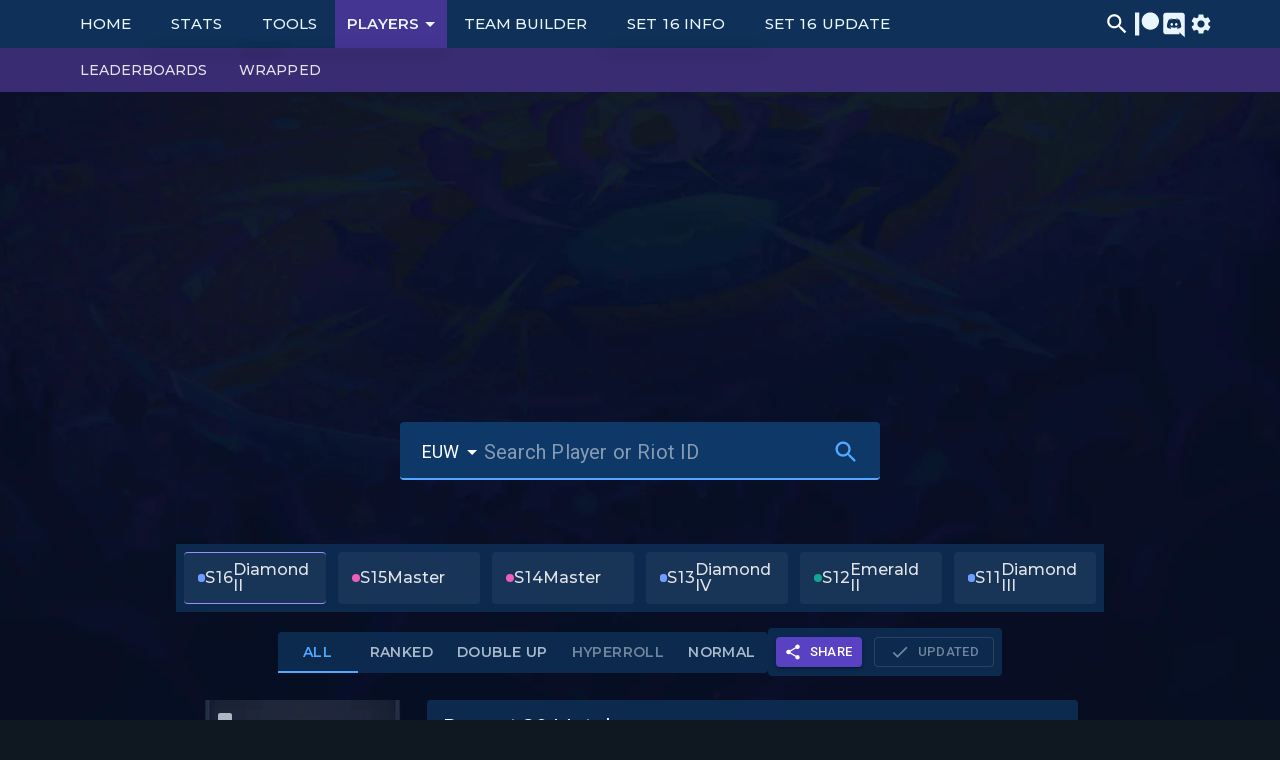

--- FILE ---
content_type: text/html; charset=utf-8
request_url: https://tactics.tools/player/na/oozma
body_size: 22689
content:
<!DOCTYPE html><html lang="en"><head><meta charSet="utf-8"/><link rel="apple-touch-icon" href="/android-chrome-192x192.png"/><meta property="og:site_name" content="tactics.tools"/><meta name="viewport" content="width=device-width, initial-scale=1"/><meta name="description" content="In depth stats, analytics, match history, team builder, and various other tools you need to master Teamfight Tactics Set 16."/><script data-cfasync="false" async="" src="https://s.nitropay.com/ads-859.js"></script><script data-cfasync="false" type="text/javascript">window["nitroAds"] = window["nitroAds"] || {
                createAd: function() {
                  window.nitroAds.queue.push(["createAd", arguments]);
                },
                queue: []
              };</script><script>
            window.dataLayer = window.dataLayer || [];
            function gtag(){dataLayer.push(arguments);}
            gtag('js', new Date());

            gtag('config', 'G-TW5TF9Q0Z8');
          </script><script>
            (function(e,t){var n=e.amplitude||{_q:[],_iq:{}};var r=t.createElement("script")
            ;r.type="text/javascript"
            ;r.integrity="sha384-MBHPie4YFudCVszzJY9HtVPk9Gw6aDksZxfvfxib8foDhGnE9A0OriRHh3kbhG3q"
            ;r.crossOrigin="anonymous";r.async=true
            ;r.src="https://cdn.amplitude.com/libs/amplitude-8.16.1-min.gz.js"
            ;r.onload=function(){if(!e.amplitude.runQueuedFunctions){console.log(
            "[Amplitude] Error: could not load SDK")}};var s=t.getElementsByTagName("script"
            )[0];s.parentNode.insertBefore(r,s);function i(e,t){e.prototype[t]=function(){
            this._q.push([t].concat(Array.prototype.slice.call(arguments,0)));return this}}
            var o=function(){this._q=[];return this};var a=["add","append","clearAll",
            "prepend","set","setOnce","unset","preInsert","postInsert","remove"];for(
            var c=0;c<a.length;c++){i(o,a[c])}n.Identify=o;var l=function(){this._q=[]
            ;return this};var u=["setProductId","setQuantity","setPrice","setRevenueType",
            "setEventProperties"];for(var p=0;p<u.length;p++){i(l,u[p])}n.Revenue=l;var d=[
            "init","logEvent","logRevenue","setUserId","setUserProperties","setOptOut",
            "setVersionName","setDomain","setDeviceId","enableTracking",
            "setGlobalUserProperties","identify","clearUserProperties","setGroup",
            "logRevenueV2","regenerateDeviceId","groupIdentify","onInit","onNewSessionStart"
            ,"logEventWithTimestamp","logEventWithGroups","setSessionId","resetSessionId",
            "getDeviceId","getUserId","setMinTimeBetweenSessionsMillis",
            "setEventUploadThreshold","setUseDynamicConfig","setServerZone","setServerUrl",
            "sendEvents","setLibrary","setTransport"];function v(t){function e(e){
            t[e]=function(){t._q.push([e].concat(Array.prototype.slice.call(arguments,0)))}}
            for(var n=0;n<d.length;n++){e(d[n])}}v(n);n.getInstance=function(e){e=(
            !e||e.length===0?"$default_instance":e).toLowerCase();if(
            !Object.prototype.hasOwnProperty.call(n._iq,e)){n._iq[e]={_q:[]};v(n._iq[e])}
            return n._iq[e]};e.amplitude=n})(window,document);
            amplitude.getInstance().init("851d0d4df019cf005a45c1b9fcde14f0");
            window.ampLog = (e, d) => amplitude.getInstance().logEvent(e, d);window.ampSetUserId = (uid) => amplitude.setUserId(uid);</script><title>oozma Player Stats and Match History for TFT</title><meta property="og:image" content="https://legendsapi.com/player-profile-preview/na/oozma"/><meta name="twitter:card" content="summary_large_image"/><meta name="next-head-count" content="12"/><link rel="preconnect" href="https://api.tft.tools"/><link rel="preconnect" href="https://cdn.tft.tools"/><link rel="preconnect" href="https://cdn2.tft.tools"/><meta charSet="utf-8"/><link rel="icon" type="image/svg+xml" href="/logo.svg"/><link rel="icon" href="/favicon.ico"/><meta name="theme-color" content="#000000"/><link rel="manifest" href="/manifest.json"/><style id="jss-server-side"></style><style data-emotion="css-global 1prfaxn">@-webkit-keyframes mui-auto-fill{from{display:block;}}@keyframes mui-auto-fill{from{display:block;}}@-webkit-keyframes mui-auto-fill-cancel{from{display:block;}}@keyframes mui-auto-fill-cancel{from{display:block;}}</style><style data-emotion="css 24wh0k 1jhxu0 1yzqhai 1k3x8v3 ntyfco 1tp97at 133uww0 1cw4hi4">.css-24wh0k{font-family:"Roboto","Helvetica","Arial",sans-serif;font-weight:400;font-size:1rem;line-height:1.4375em;letter-spacing:0.00938em;color:#fff;box-sizing:border-box;position:relative;cursor:text;display:-webkit-inline-box;display:-webkit-inline-flex;display:-ms-inline-flexbox;display:inline-flex;-webkit-align-items:center;-webkit-box-align:center;-ms-flex-align:center;align-items:center;position:relative;}.css-24wh0k.Mui-disabled{color:rgba(255, 255, 255, 0.5);cursor:default;}.css-1jhxu0{font:inherit;letter-spacing:inherit;color:currentColor;padding:4px 0 5px;border:0;box-sizing:content-box;background:none;height:1.4375em;margin:0;-webkit-tap-highlight-color:transparent;display:block;min-width:0;width:100%;-webkit-animation-name:mui-auto-fill-cancel;animation-name:mui-auto-fill-cancel;-webkit-animation-duration:10ms;animation-duration:10ms;}.css-1jhxu0::-webkit-input-placeholder{color:currentColor;opacity:0.5;-webkit-transition:opacity 200ms cubic-bezier(0.4, 0, 0.2, 1) 0ms;transition:opacity 200ms cubic-bezier(0.4, 0, 0.2, 1) 0ms;}.css-1jhxu0::-moz-placeholder{color:currentColor;opacity:0.5;-webkit-transition:opacity 200ms cubic-bezier(0.4, 0, 0.2, 1) 0ms;transition:opacity 200ms cubic-bezier(0.4, 0, 0.2, 1) 0ms;}.css-1jhxu0:-ms-input-placeholder{color:currentColor;opacity:0.5;-webkit-transition:opacity 200ms cubic-bezier(0.4, 0, 0.2, 1) 0ms;transition:opacity 200ms cubic-bezier(0.4, 0, 0.2, 1) 0ms;}.css-1jhxu0::-ms-input-placeholder{color:currentColor;opacity:0.5;-webkit-transition:opacity 200ms cubic-bezier(0.4, 0, 0.2, 1) 0ms;transition:opacity 200ms cubic-bezier(0.4, 0, 0.2, 1) 0ms;}.css-1jhxu0:focus{outline:0;}.css-1jhxu0:invalid{box-shadow:none;}.css-1jhxu0::-webkit-search-decoration{-webkit-appearance:none;}label[data-shrink=false]+.MuiInputBase-formControl .css-1jhxu0::-webkit-input-placeholder{opacity:0!important;}label[data-shrink=false]+.MuiInputBase-formControl .css-1jhxu0::-moz-placeholder{opacity:0!important;}label[data-shrink=false]+.MuiInputBase-formControl .css-1jhxu0:-ms-input-placeholder{opacity:0!important;}label[data-shrink=false]+.MuiInputBase-formControl .css-1jhxu0::-ms-input-placeholder{opacity:0!important;}label[data-shrink=false]+.MuiInputBase-formControl .css-1jhxu0:focus::-webkit-input-placeholder{opacity:0.5;}label[data-shrink=false]+.MuiInputBase-formControl .css-1jhxu0:focus::-moz-placeholder{opacity:0.5;}label[data-shrink=false]+.MuiInputBase-formControl .css-1jhxu0:focus:-ms-input-placeholder{opacity:0.5;}label[data-shrink=false]+.MuiInputBase-formControl .css-1jhxu0:focus::-ms-input-placeholder{opacity:0.5;}.css-1jhxu0.Mui-disabled{opacity:1;-webkit-text-fill-color:rgba(255, 255, 255, 0.5);}.css-1jhxu0:-webkit-autofill{-webkit-animation-duration:5000s;animation-duration:5000s;-webkit-animation-name:mui-auto-fill;animation-name:mui-auto-fill;}.css-1yzqhai{-moz-appearance:none;-webkit-appearance:none;-webkit-user-select:none;-moz-user-select:none;-ms-user-select:none;user-select:none;border-radius:0;cursor:pointer;font:inherit;letter-spacing:inherit;color:currentColor;padding:4px 0 5px;border:0;box-sizing:content-box;background:none;height:1.4375em;margin:0;-webkit-tap-highlight-color:transparent;display:block;min-width:0;width:100%;-webkit-animation-name:mui-auto-fill-cancel;animation-name:mui-auto-fill-cancel;-webkit-animation-duration:10ms;animation-duration:10ms;}.css-1yzqhai:focus{background-color:rgba(255, 255, 255, 0.05);border-radius:0;}.css-1yzqhai::-ms-expand{display:none;}.css-1yzqhai.Mui-disabled{cursor:default;}.css-1yzqhai[multiple]{height:auto;}.css-1yzqhai:not([multiple]) option,.css-1yzqhai:not([multiple]) optgroup{background-color:#121212;}.css-1yzqhai.css-1yzqhai.css-1yzqhai{padding-right:24px;min-width:16px;}.css-1yzqhai.MuiSelect-select{height:auto;min-height:1.4375em;text-overflow:ellipsis;white-space:nowrap;overflow:hidden;}.css-1yzqhai::-webkit-input-placeholder{color:currentColor;opacity:0.5;-webkit-transition:opacity 200ms cubic-bezier(0.4, 0, 0.2, 1) 0ms;transition:opacity 200ms cubic-bezier(0.4, 0, 0.2, 1) 0ms;}.css-1yzqhai::-moz-placeholder{color:currentColor;opacity:0.5;-webkit-transition:opacity 200ms cubic-bezier(0.4, 0, 0.2, 1) 0ms;transition:opacity 200ms cubic-bezier(0.4, 0, 0.2, 1) 0ms;}.css-1yzqhai:-ms-input-placeholder{color:currentColor;opacity:0.5;-webkit-transition:opacity 200ms cubic-bezier(0.4, 0, 0.2, 1) 0ms;transition:opacity 200ms cubic-bezier(0.4, 0, 0.2, 1) 0ms;}.css-1yzqhai::-ms-input-placeholder{color:currentColor;opacity:0.5;-webkit-transition:opacity 200ms cubic-bezier(0.4, 0, 0.2, 1) 0ms;transition:opacity 200ms cubic-bezier(0.4, 0, 0.2, 1) 0ms;}.css-1yzqhai:focus{outline:0;}.css-1yzqhai:invalid{box-shadow:none;}.css-1yzqhai::-webkit-search-decoration{-webkit-appearance:none;}label[data-shrink=false]+.MuiInputBase-formControl .css-1yzqhai::-webkit-input-placeholder{opacity:0!important;}label[data-shrink=false]+.MuiInputBase-formControl .css-1yzqhai::-moz-placeholder{opacity:0!important;}label[data-shrink=false]+.MuiInputBase-formControl .css-1yzqhai:-ms-input-placeholder{opacity:0!important;}label[data-shrink=false]+.MuiInputBase-formControl .css-1yzqhai::-ms-input-placeholder{opacity:0!important;}label[data-shrink=false]+.MuiInputBase-formControl .css-1yzqhai:focus::-webkit-input-placeholder{opacity:0.5;}label[data-shrink=false]+.MuiInputBase-formControl .css-1yzqhai:focus::-moz-placeholder{opacity:0.5;}label[data-shrink=false]+.MuiInputBase-formControl .css-1yzqhai:focus:-ms-input-placeholder{opacity:0.5;}label[data-shrink=false]+.MuiInputBase-formControl .css-1yzqhai:focus::-ms-input-placeholder{opacity:0.5;}.css-1yzqhai.Mui-disabled{opacity:1;-webkit-text-fill-color:rgba(255, 255, 255, 0.5);}.css-1yzqhai:-webkit-autofill{-webkit-animation-duration:5000s;animation-duration:5000s;-webkit-animation-name:mui-auto-fill;animation-name:mui-auto-fill;}.css-1k3x8v3{bottom:0;left:0;position:absolute;opacity:0;pointer-events:none;width:100%;box-sizing:border-box;}.css-ntyfco{-webkit-user-select:none;-moz-user-select:none;-ms-user-select:none;user-select:none;width:1em;height:1em;display:inline-block;fill:currentColor;-webkit-flex-shrink:0;-ms-flex-negative:0;flex-shrink:0;-webkit-transition:fill 200ms cubic-bezier(0.4, 0, 0.2, 1) 0ms;transition:fill 200ms cubic-bezier(0.4, 0, 0.2, 1) 0ms;font-size:1.5rem;position:absolute;right:0;top:calc(50% - .5em);pointer-events:none;color:#fff;}.css-ntyfco.Mui-disabled{color:rgba(255, 255, 255, 0.3);}.css-1tp97at{font-family:"Roboto","Helvetica","Arial",sans-serif;font-weight:400;font-size:1rem;line-height:1.4375em;letter-spacing:0.00938em;color:#fff;box-sizing:border-box;position:relative;cursor:text;display:-webkit-inline-box;display:-webkit-inline-flex;display:-ms-inline-flexbox;display:inline-flex;-webkit-align-items:center;-webkit-box-align:center;-ms-flex-align:center;align-items:center;}.css-1tp97at.Mui-disabled{color:rgba(255, 255, 255, 0.5);cursor:default;}.css-133uww0{display:-webkit-inline-box;display:-webkit-inline-flex;display:-ms-inline-flexbox;display:inline-flex;-webkit-align-items:center;-webkit-box-align:center;-ms-flex-align:center;align-items:center;-webkit-box-pack:center;-ms-flex-pack:center;-webkit-justify-content:center;justify-content:center;position:relative;box-sizing:border-box;-webkit-tap-highlight-color:transparent;background-color:transparent;outline:0;border:0;margin:0;border-radius:0;padding:0;cursor:pointer;-webkit-user-select:none;-moz-user-select:none;-ms-user-select:none;user-select:none;vertical-align:middle;-moz-appearance:none;-webkit-appearance:none;-webkit-text-decoration:none;text-decoration:none;color:inherit;text-align:center;-webkit-flex:0 0 auto;-ms-flex:0 0 auto;flex:0 0 auto;font-size:1.5rem;padding:8px;border-radius:50%;overflow:visible;color:#fff;-webkit-transition:background-color 150ms cubic-bezier(0.4, 0, 0.2, 1) 0ms;transition:background-color 150ms cubic-bezier(0.4, 0, 0.2, 1) 0ms;color:#52a9ff;padding:6px;}.css-133uww0::-moz-focus-inner{border-style:none;}.css-133uww0.Mui-disabled{pointer-events:none;cursor:default;}@media print{.css-133uww0{-webkit-print-color-adjust:exact;color-adjust:exact;}}.css-133uww0:hover{background-color:rgba(255, 255, 255, 0.08);}@media (hover: none){.css-133uww0:hover{background-color:transparent;}}.css-133uww0:hover{background-color:rgba(82, 169, 255, 0.08);}@media (hover: none){.css-133uww0:hover{background-color:transparent;}}.css-133uww0.Mui-disabled{background-color:transparent;color:rgba(255, 255, 255, 0.3);}.css-1cw4hi4{-webkit-user-select:none;-moz-user-select:none;-ms-user-select:none;user-select:none;width:1em;height:1em;display:inline-block;fill:currentColor;-webkit-flex-shrink:0;-ms-flex-negative:0;flex-shrink:0;-webkit-transition:fill 200ms cubic-bezier(0.4, 0, 0.2, 1) 0ms;transition:fill 200ms cubic-bezier(0.4, 0, 0.2, 1) 0ms;font-size:inherit;}</style><style data-emotion-css=""></style><script src="/init.js"></script><link rel="preconnect" href="https://fonts.gstatic.com" crossorigin /><link rel="preload" href="/_next/static/css/dec39af8b2296646.css" as="style"/><link rel="stylesheet" href="/_next/static/css/dec39af8b2296646.css" data-n-g=""/><noscript data-n-css=""></noscript><script defer="" nomodule="" src="/_next/static/chunks/polyfills-78c92fac7aa8fdd8.js"></script><script src="https://ap.tft.tools/static/s9/en.js" defer="" data-nscript="beforeInteractive"></script><script src="https://ap.tft.tools/static/s9/data.js" defer="" data-nscript="beforeInteractive"></script><script src="https://ap.tft.tools/static/s95/en.js" defer="" data-nscript="beforeInteractive"></script><script src="https://ap.tft.tools/static/s95/data.js" defer="" data-nscript="beforeInteractive"></script><script src="https://ap.tft.tools/static/s36/en.js" defer="" data-nscript="beforeInteractive"></script><script src="https://ap.tft.tools/static/s36/data.js" defer="" data-nscript="beforeInteractive"></script><script src="https://ap.tft.tools/static/s56/en.js" defer="" data-nscript="beforeInteractive"></script><script src="https://ap.tft.tools/static/s56/data.js" defer="" data-nscript="beforeInteractive"></script><script src="https://ap.tft.tools/static/s10/en.js" defer="" data-nscript="beforeInteractive"></script><script src="https://ap.tft.tools/static/s10/data.js" defer="" data-nscript="beforeInteractive"></script><script src="https://ap.tft.tools/static/s11/en.js" defer="" data-nscript="beforeInteractive"></script><script src="https://ap.tft.tools/static/s11/data.js" defer="" data-nscript="beforeInteractive"></script><script src="https://ap.tft.tools/static/s12/en.js" defer="" data-nscript="beforeInteractive"></script><script src="https://ap.tft.tools/static/s12/data.js" defer="" data-nscript="beforeInteractive"></script><script src="https://ap.tft.tools/static/s46/en.js" defer="" data-nscript="beforeInteractive"></script><script src="https://ap.tft.tools/static/s46/data.js" defer="" data-nscript="beforeInteractive"></script><script src="https://ap.tft.tools/static/s13/en.js" defer="" data-nscript="beforeInteractive"></script><script src="https://ap.tft.tools/static/s13/data.js" defer="" data-nscript="beforeInteractive"></script><script src="https://ap.tft.tools/static/s101/en.js" defer="" data-nscript="beforeInteractive"></script><script src="https://ap.tft.tools/static/s101/data.js" defer="" data-nscript="beforeInteractive"></script><script src="https://ap.tft.tools/static/s14/en.js" defer="" data-nscript="beforeInteractive"></script><script src="https://ap.tft.tools/static/s14/data.js" defer="" data-nscript="beforeInteractive"></script><script src="https://ap.tft.tools/static/s76/en.js" defer="" data-nscript="beforeInteractive"></script><script src="https://ap.tft.tools/static/s76/data.js" defer="" data-nscript="beforeInteractive"></script><script src="https://ap.tft.tools/static/s15/en.js" defer="" data-nscript="beforeInteractive"></script><script src="https://ap.tft.tools/static/s15/data.js" defer="" data-nscript="beforeInteractive"></script><script src="https://ap.tft.tools/static/s16/en.js" defer="" data-nscript="beforeInteractive"></script><script src="https://ap.tft.tools/static/s16/data.js" defer="" data-nscript="beforeInteractive"></script><script src="/_next/static/chunks/webpack-f83d6fc0d940b075.js" defer=""></script><script src="/_next/static/chunks/framework-1d2e57b7bbc78cdd.js" defer=""></script><script src="/_next/static/chunks/main-0c873ecd0c601a3c.js" defer=""></script><script src="/_next/static/chunks/pages/_app-ca0cecf2846b0b03.js" defer=""></script><script src="/_next/static/chunks/1405-be9949a8748875ce.js" defer=""></script><script src="/_next/static/chunks/5220-963162bba5dfa2d6.js" defer=""></script><script src="/_next/static/chunks/7272-0c61046fedd10c3e.js" defer=""></script><script src="/_next/static/chunks/2887-9eb3d2539986a059.js" defer=""></script><script src="/_next/static/chunks/43-74ba457c55661be4.js" defer=""></script><script src="/_next/static/chunks/9344-41a6ca5c3bd60e9f.js" defer=""></script><script src="/_next/static/chunks/1346-e753ebb5263839ec.js" defer=""></script><script src="/_next/static/chunks/5254-aada5911d3fedad4.js" defer=""></script><script src="/_next/static/chunks/193-c61cc74219aa6d9f.js" defer=""></script><script src="/_next/static/chunks/2641-06ed1bbadc234490.js" defer=""></script><script src="/_next/static/chunks/7114-06dcffb2aff38bc4.js" defer=""></script><script src="/_next/static/chunks/4548-ed48a9010f5aa1cd.js" defer=""></script><script src="/_next/static/chunks/3761-dc88ed26974da457.js" defer=""></script><script src="/_next/static/chunks/6733-a9ec5536f03f3b40.js" defer=""></script><script src="/_next/static/chunks/1905-e2be054c0cc3e09a.js" defer=""></script><script src="/_next/static/chunks/3324-52e4f7c71aefc799.js" defer=""></script><script src="/_next/static/chunks/9249-49ec5f4878a43af1.js" defer=""></script><script src="/_next/static/chunks/5365-ae15fe1cbab2d582.js" defer=""></script><script src="/_next/static/chunks/3665-5aa7c22e3560d2b6.js" defer=""></script><script src="/_next/static/chunks/9744-ca8d525b817ff2c4.js" defer=""></script><script src="/_next/static/chunks/424-48649191f24aa505.js" defer=""></script><script src="/_next/static/chunks/7067-e8aa4ea2ef636e8f.js" defer=""></script><script src="/_next/static/chunks/pages/player/%5B...slug%5D-ca8a07780a7a2096.js" defer=""></script><script src="/_next/static/vrdnpYvzXf5D0r_CIOjof/_buildManifest.js" defer=""></script><script src="/_next/static/vrdnpYvzXf5D0r_CIOjof/_ssgManifest.js" defer=""></script><style id="jss-server-side"></style><style data-emotion="css-global 1prfaxn">@-webkit-keyframes mui-auto-fill{from{display:block;}}@keyframes mui-auto-fill{from{display:block;}}@-webkit-keyframes mui-auto-fill-cancel{from{display:block;}}@keyframes mui-auto-fill-cancel{from{display:block;}}</style><style data-emotion="css 24wh0k 1jhxu0 1yzqhai 1k3x8v3 ntyfco 1tp97at 133uww0 1cw4hi4">.css-24wh0k{font-family:"Roboto","Helvetica","Arial",sans-serif;font-weight:400;font-size:1rem;line-height:1.4375em;letter-spacing:0.00938em;color:#fff;box-sizing:border-box;position:relative;cursor:text;display:-webkit-inline-box;display:-webkit-inline-flex;display:-ms-inline-flexbox;display:inline-flex;-webkit-align-items:center;-webkit-box-align:center;-ms-flex-align:center;align-items:center;position:relative;}.css-24wh0k.Mui-disabled{color:rgba(255, 255, 255, 0.5);cursor:default;}.css-1jhxu0{font:inherit;letter-spacing:inherit;color:currentColor;padding:4px 0 5px;border:0;box-sizing:content-box;background:none;height:1.4375em;margin:0;-webkit-tap-highlight-color:transparent;display:block;min-width:0;width:100%;-webkit-animation-name:mui-auto-fill-cancel;animation-name:mui-auto-fill-cancel;-webkit-animation-duration:10ms;animation-duration:10ms;}.css-1jhxu0::-webkit-input-placeholder{color:currentColor;opacity:0.5;-webkit-transition:opacity 200ms cubic-bezier(0.4, 0, 0.2, 1) 0ms;transition:opacity 200ms cubic-bezier(0.4, 0, 0.2, 1) 0ms;}.css-1jhxu0::-moz-placeholder{color:currentColor;opacity:0.5;-webkit-transition:opacity 200ms cubic-bezier(0.4, 0, 0.2, 1) 0ms;transition:opacity 200ms cubic-bezier(0.4, 0, 0.2, 1) 0ms;}.css-1jhxu0:-ms-input-placeholder{color:currentColor;opacity:0.5;-webkit-transition:opacity 200ms cubic-bezier(0.4, 0, 0.2, 1) 0ms;transition:opacity 200ms cubic-bezier(0.4, 0, 0.2, 1) 0ms;}.css-1jhxu0::-ms-input-placeholder{color:currentColor;opacity:0.5;-webkit-transition:opacity 200ms cubic-bezier(0.4, 0, 0.2, 1) 0ms;transition:opacity 200ms cubic-bezier(0.4, 0, 0.2, 1) 0ms;}.css-1jhxu0:focus{outline:0;}.css-1jhxu0:invalid{box-shadow:none;}.css-1jhxu0::-webkit-search-decoration{-webkit-appearance:none;}label[data-shrink=false]+.MuiInputBase-formControl .css-1jhxu0::-webkit-input-placeholder{opacity:0!important;}label[data-shrink=false]+.MuiInputBase-formControl .css-1jhxu0::-moz-placeholder{opacity:0!important;}label[data-shrink=false]+.MuiInputBase-formControl .css-1jhxu0:-ms-input-placeholder{opacity:0!important;}label[data-shrink=false]+.MuiInputBase-formControl .css-1jhxu0::-ms-input-placeholder{opacity:0!important;}label[data-shrink=false]+.MuiInputBase-formControl .css-1jhxu0:focus::-webkit-input-placeholder{opacity:0.5;}label[data-shrink=false]+.MuiInputBase-formControl .css-1jhxu0:focus::-moz-placeholder{opacity:0.5;}label[data-shrink=false]+.MuiInputBase-formControl .css-1jhxu0:focus:-ms-input-placeholder{opacity:0.5;}label[data-shrink=false]+.MuiInputBase-formControl .css-1jhxu0:focus::-ms-input-placeholder{opacity:0.5;}.css-1jhxu0.Mui-disabled{opacity:1;-webkit-text-fill-color:rgba(255, 255, 255, 0.5);}.css-1jhxu0:-webkit-autofill{-webkit-animation-duration:5000s;animation-duration:5000s;-webkit-animation-name:mui-auto-fill;animation-name:mui-auto-fill;}.css-1yzqhai{-moz-appearance:none;-webkit-appearance:none;-webkit-user-select:none;-moz-user-select:none;-ms-user-select:none;user-select:none;border-radius:0;cursor:pointer;font:inherit;letter-spacing:inherit;color:currentColor;padding:4px 0 5px;border:0;box-sizing:content-box;background:none;height:1.4375em;margin:0;-webkit-tap-highlight-color:transparent;display:block;min-width:0;width:100%;-webkit-animation-name:mui-auto-fill-cancel;animation-name:mui-auto-fill-cancel;-webkit-animation-duration:10ms;animation-duration:10ms;}.css-1yzqhai:focus{background-color:rgba(255, 255, 255, 0.05);border-radius:0;}.css-1yzqhai::-ms-expand{display:none;}.css-1yzqhai.Mui-disabled{cursor:default;}.css-1yzqhai[multiple]{height:auto;}.css-1yzqhai:not([multiple]) option,.css-1yzqhai:not([multiple]) optgroup{background-color:#121212;}.css-1yzqhai.css-1yzqhai.css-1yzqhai{padding-right:24px;min-width:16px;}.css-1yzqhai.MuiSelect-select{height:auto;min-height:1.4375em;text-overflow:ellipsis;white-space:nowrap;overflow:hidden;}.css-1yzqhai::-webkit-input-placeholder{color:currentColor;opacity:0.5;-webkit-transition:opacity 200ms cubic-bezier(0.4, 0, 0.2, 1) 0ms;transition:opacity 200ms cubic-bezier(0.4, 0, 0.2, 1) 0ms;}.css-1yzqhai::-moz-placeholder{color:currentColor;opacity:0.5;-webkit-transition:opacity 200ms cubic-bezier(0.4, 0, 0.2, 1) 0ms;transition:opacity 200ms cubic-bezier(0.4, 0, 0.2, 1) 0ms;}.css-1yzqhai:-ms-input-placeholder{color:currentColor;opacity:0.5;-webkit-transition:opacity 200ms cubic-bezier(0.4, 0, 0.2, 1) 0ms;transition:opacity 200ms cubic-bezier(0.4, 0, 0.2, 1) 0ms;}.css-1yzqhai::-ms-input-placeholder{color:currentColor;opacity:0.5;-webkit-transition:opacity 200ms cubic-bezier(0.4, 0, 0.2, 1) 0ms;transition:opacity 200ms cubic-bezier(0.4, 0, 0.2, 1) 0ms;}.css-1yzqhai:focus{outline:0;}.css-1yzqhai:invalid{box-shadow:none;}.css-1yzqhai::-webkit-search-decoration{-webkit-appearance:none;}label[data-shrink=false]+.MuiInputBase-formControl .css-1yzqhai::-webkit-input-placeholder{opacity:0!important;}label[data-shrink=false]+.MuiInputBase-formControl .css-1yzqhai::-moz-placeholder{opacity:0!important;}label[data-shrink=false]+.MuiInputBase-formControl .css-1yzqhai:-ms-input-placeholder{opacity:0!important;}label[data-shrink=false]+.MuiInputBase-formControl .css-1yzqhai::-ms-input-placeholder{opacity:0!important;}label[data-shrink=false]+.MuiInputBase-formControl .css-1yzqhai:focus::-webkit-input-placeholder{opacity:0.5;}label[data-shrink=false]+.MuiInputBase-formControl .css-1yzqhai:focus::-moz-placeholder{opacity:0.5;}label[data-shrink=false]+.MuiInputBase-formControl .css-1yzqhai:focus:-ms-input-placeholder{opacity:0.5;}label[data-shrink=false]+.MuiInputBase-formControl .css-1yzqhai:focus::-ms-input-placeholder{opacity:0.5;}.css-1yzqhai.Mui-disabled{opacity:1;-webkit-text-fill-color:rgba(255, 255, 255, 0.5);}.css-1yzqhai:-webkit-autofill{-webkit-animation-duration:5000s;animation-duration:5000s;-webkit-animation-name:mui-auto-fill;animation-name:mui-auto-fill;}.css-1k3x8v3{bottom:0;left:0;position:absolute;opacity:0;pointer-events:none;width:100%;box-sizing:border-box;}.css-ntyfco{-webkit-user-select:none;-moz-user-select:none;-ms-user-select:none;user-select:none;width:1em;height:1em;display:inline-block;fill:currentColor;-webkit-flex-shrink:0;-ms-flex-negative:0;flex-shrink:0;-webkit-transition:fill 200ms cubic-bezier(0.4, 0, 0.2, 1) 0ms;transition:fill 200ms cubic-bezier(0.4, 0, 0.2, 1) 0ms;font-size:1.5rem;position:absolute;right:0;top:calc(50% - .5em);pointer-events:none;color:#fff;}.css-ntyfco.Mui-disabled{color:rgba(255, 255, 255, 0.3);}.css-1tp97at{font-family:"Roboto","Helvetica","Arial",sans-serif;font-weight:400;font-size:1rem;line-height:1.4375em;letter-spacing:0.00938em;color:#fff;box-sizing:border-box;position:relative;cursor:text;display:-webkit-inline-box;display:-webkit-inline-flex;display:-ms-inline-flexbox;display:inline-flex;-webkit-align-items:center;-webkit-box-align:center;-ms-flex-align:center;align-items:center;}.css-1tp97at.Mui-disabled{color:rgba(255, 255, 255, 0.5);cursor:default;}.css-133uww0{display:-webkit-inline-box;display:-webkit-inline-flex;display:-ms-inline-flexbox;display:inline-flex;-webkit-align-items:center;-webkit-box-align:center;-ms-flex-align:center;align-items:center;-webkit-box-pack:center;-ms-flex-pack:center;-webkit-justify-content:center;justify-content:center;position:relative;box-sizing:border-box;-webkit-tap-highlight-color:transparent;background-color:transparent;outline:0;border:0;margin:0;border-radius:0;padding:0;cursor:pointer;-webkit-user-select:none;-moz-user-select:none;-ms-user-select:none;user-select:none;vertical-align:middle;-moz-appearance:none;-webkit-appearance:none;-webkit-text-decoration:none;text-decoration:none;color:inherit;text-align:center;-webkit-flex:0 0 auto;-ms-flex:0 0 auto;flex:0 0 auto;font-size:1.5rem;padding:8px;border-radius:50%;overflow:visible;color:#fff;-webkit-transition:background-color 150ms cubic-bezier(0.4, 0, 0.2, 1) 0ms;transition:background-color 150ms cubic-bezier(0.4, 0, 0.2, 1) 0ms;color:#52a9ff;padding:6px;}.css-133uww0::-moz-focus-inner{border-style:none;}.css-133uww0.Mui-disabled{pointer-events:none;cursor:default;}@media print{.css-133uww0{-webkit-print-color-adjust:exact;color-adjust:exact;}}.css-133uww0:hover{background-color:rgba(255, 255, 255, 0.08);}@media (hover: none){.css-133uww0:hover{background-color:transparent;}}.css-133uww0:hover{background-color:rgba(82, 169, 255, 0.08);}@media (hover: none){.css-133uww0:hover{background-color:transparent;}}.css-133uww0.Mui-disabled{background-color:transparent;color:rgba(255, 255, 255, 0.3);}.css-1cw4hi4{-webkit-user-select:none;-moz-user-select:none;-ms-user-select:none;user-select:none;width:1em;height:1em;display:inline-block;fill:currentColor;-webkit-flex-shrink:0;-ms-flex-negative:0;flex-shrink:0;-webkit-transition:fill 200ms cubic-bezier(0.4, 0, 0.2, 1) 0ms;transition:fill 200ms cubic-bezier(0.4, 0, 0.2, 1) 0ms;font-size:inherit;}</style><style data-emotion-css=""></style><style data-href="https://fonts.googleapis.com/css?family=Roboto:300,400,500&display=swap">@font-face{font-family:'Roboto';font-style:normal;font-weight:300;font-stretch:normal;font-display:swap;src:url(https://fonts.gstatic.com/l/font?kit=KFOMCnqEu92Fr1ME7kSn66aGLdTylUAMQXC89YmC2DPNWuaabVmUiAw&skey=a0a0114a1dcab3ac&v=v50) format('woff')}@font-face{font-family:'Roboto';font-style:normal;font-weight:400;font-stretch:normal;font-display:swap;src:url(https://fonts.gstatic.com/l/font?kit=KFOMCnqEu92Fr1ME7kSn66aGLdTylUAMQXC89YmC2DPNWubEbVmUiAw&skey=a0a0114a1dcab3ac&v=v50) format('woff')}@font-face{font-family:'Roboto';font-style:normal;font-weight:500;font-stretch:normal;font-display:swap;src:url(https://fonts.gstatic.com/l/font?kit=KFOMCnqEu92Fr1ME7kSn66aGLdTylUAMQXC89YmC2DPNWub2bVmUiAw&skey=a0a0114a1dcab3ac&v=v50) format('woff')}@font-face{font-family:'Roboto';font-style:normal;font-weight:300;font-stretch:100%;font-display:swap;src:url(https://fonts.gstatic.com/s/roboto/v50/KFO7CnqEu92Fr1ME7kSn66aGLdTylUAMa3GUBHMdazTgWw.woff2) format('woff2');unicode-range:U+0460-052F,U+1C80-1C8A,U+20B4,U+2DE0-2DFF,U+A640-A69F,U+FE2E-FE2F}@font-face{font-family:'Roboto';font-style:normal;font-weight:300;font-stretch:100%;font-display:swap;src:url(https://fonts.gstatic.com/s/roboto/v50/KFO7CnqEu92Fr1ME7kSn66aGLdTylUAMa3iUBHMdazTgWw.woff2) format('woff2');unicode-range:U+0301,U+0400-045F,U+0490-0491,U+04B0-04B1,U+2116}@font-face{font-family:'Roboto';font-style:normal;font-weight:300;font-stretch:100%;font-display:swap;src:url(https://fonts.gstatic.com/s/roboto/v50/KFO7CnqEu92Fr1ME7kSn66aGLdTylUAMa3CUBHMdazTgWw.woff2) format('woff2');unicode-range:U+1F00-1FFF}@font-face{font-family:'Roboto';font-style:normal;font-weight:300;font-stretch:100%;font-display:swap;src:url(https://fonts.gstatic.com/s/roboto/v50/KFO7CnqEu92Fr1ME7kSn66aGLdTylUAMa3-UBHMdazTgWw.woff2) format('woff2');unicode-range:U+0370-0377,U+037A-037F,U+0384-038A,U+038C,U+038E-03A1,U+03A3-03FF}@font-face{font-family:'Roboto';font-style:normal;font-weight:300;font-stretch:100%;font-display:swap;src:url(https://fonts.gstatic.com/s/roboto/v50/KFO7CnqEu92Fr1ME7kSn66aGLdTylUAMawCUBHMdazTgWw.woff2) format('woff2');unicode-range:U+0302-0303,U+0305,U+0307-0308,U+0310,U+0312,U+0315,U+031A,U+0326-0327,U+032C,U+032F-0330,U+0332-0333,U+0338,U+033A,U+0346,U+034D,U+0391-03A1,U+03A3-03A9,U+03B1-03C9,U+03D1,U+03D5-03D6,U+03F0-03F1,U+03F4-03F5,U+2016-2017,U+2034-2038,U+203C,U+2040,U+2043,U+2047,U+2050,U+2057,U+205F,U+2070-2071,U+2074-208E,U+2090-209C,U+20D0-20DC,U+20E1,U+20E5-20EF,U+2100-2112,U+2114-2115,U+2117-2121,U+2123-214F,U+2190,U+2192,U+2194-21AE,U+21B0-21E5,U+21F1-21F2,U+21F4-2211,U+2213-2214,U+2216-22FF,U+2308-230B,U+2310,U+2319,U+231C-2321,U+2336-237A,U+237C,U+2395,U+239B-23B7,U+23D0,U+23DC-23E1,U+2474-2475,U+25AF,U+25B3,U+25B7,U+25BD,U+25C1,U+25CA,U+25CC,U+25FB,U+266D-266F,U+27C0-27FF,U+2900-2AFF,U+2B0E-2B11,U+2B30-2B4C,U+2BFE,U+3030,U+FF5B,U+FF5D,U+1D400-1D7FF,U+1EE00-1EEFF}@font-face{font-family:'Roboto';font-style:normal;font-weight:300;font-stretch:100%;font-display:swap;src:url(https://fonts.gstatic.com/s/roboto/v50/KFO7CnqEu92Fr1ME7kSn66aGLdTylUAMaxKUBHMdazTgWw.woff2) format('woff2');unicode-range:U+0001-000C,U+000E-001F,U+007F-009F,U+20DD-20E0,U+20E2-20E4,U+2150-218F,U+2190,U+2192,U+2194-2199,U+21AF,U+21E6-21F0,U+21F3,U+2218-2219,U+2299,U+22C4-22C6,U+2300-243F,U+2440-244A,U+2460-24FF,U+25A0-27BF,U+2800-28FF,U+2921-2922,U+2981,U+29BF,U+29EB,U+2B00-2BFF,U+4DC0-4DFF,U+FFF9-FFFB,U+10140-1018E,U+10190-1019C,U+101A0,U+101D0-101FD,U+102E0-102FB,U+10E60-10E7E,U+1D2C0-1D2D3,U+1D2E0-1D37F,U+1F000-1F0FF,U+1F100-1F1AD,U+1F1E6-1F1FF,U+1F30D-1F30F,U+1F315,U+1F31C,U+1F31E,U+1F320-1F32C,U+1F336,U+1F378,U+1F37D,U+1F382,U+1F393-1F39F,U+1F3A7-1F3A8,U+1F3AC-1F3AF,U+1F3C2,U+1F3C4-1F3C6,U+1F3CA-1F3CE,U+1F3D4-1F3E0,U+1F3ED,U+1F3F1-1F3F3,U+1F3F5-1F3F7,U+1F408,U+1F415,U+1F41F,U+1F426,U+1F43F,U+1F441-1F442,U+1F444,U+1F446-1F449,U+1F44C-1F44E,U+1F453,U+1F46A,U+1F47D,U+1F4A3,U+1F4B0,U+1F4B3,U+1F4B9,U+1F4BB,U+1F4BF,U+1F4C8-1F4CB,U+1F4D6,U+1F4DA,U+1F4DF,U+1F4E3-1F4E6,U+1F4EA-1F4ED,U+1F4F7,U+1F4F9-1F4FB,U+1F4FD-1F4FE,U+1F503,U+1F507-1F50B,U+1F50D,U+1F512-1F513,U+1F53E-1F54A,U+1F54F-1F5FA,U+1F610,U+1F650-1F67F,U+1F687,U+1F68D,U+1F691,U+1F694,U+1F698,U+1F6AD,U+1F6B2,U+1F6B9-1F6BA,U+1F6BC,U+1F6C6-1F6CF,U+1F6D3-1F6D7,U+1F6E0-1F6EA,U+1F6F0-1F6F3,U+1F6F7-1F6FC,U+1F700-1F7FF,U+1F800-1F80B,U+1F810-1F847,U+1F850-1F859,U+1F860-1F887,U+1F890-1F8AD,U+1F8B0-1F8BB,U+1F8C0-1F8C1,U+1F900-1F90B,U+1F93B,U+1F946,U+1F984,U+1F996,U+1F9E9,U+1FA00-1FA6F,U+1FA70-1FA7C,U+1FA80-1FA89,U+1FA8F-1FAC6,U+1FACE-1FADC,U+1FADF-1FAE9,U+1FAF0-1FAF8,U+1FB00-1FBFF}@font-face{font-family:'Roboto';font-style:normal;font-weight:300;font-stretch:100%;font-display:swap;src:url(https://fonts.gstatic.com/s/roboto/v50/KFO7CnqEu92Fr1ME7kSn66aGLdTylUAMa3OUBHMdazTgWw.woff2) format('woff2');unicode-range:U+0102-0103,U+0110-0111,U+0128-0129,U+0168-0169,U+01A0-01A1,U+01AF-01B0,U+0300-0301,U+0303-0304,U+0308-0309,U+0323,U+0329,U+1EA0-1EF9,U+20AB}@font-face{font-family:'Roboto';font-style:normal;font-weight:300;font-stretch:100%;font-display:swap;src:url(https://fonts.gstatic.com/s/roboto/v50/KFO7CnqEu92Fr1ME7kSn66aGLdTylUAMa3KUBHMdazTgWw.woff2) format('woff2');unicode-range:U+0100-02BA,U+02BD-02C5,U+02C7-02CC,U+02CE-02D7,U+02DD-02FF,U+0304,U+0308,U+0329,U+1D00-1DBF,U+1E00-1E9F,U+1EF2-1EFF,U+2020,U+20A0-20AB,U+20AD-20C0,U+2113,U+2C60-2C7F,U+A720-A7FF}@font-face{font-family:'Roboto';font-style:normal;font-weight:300;font-stretch:100%;font-display:swap;src:url(https://fonts.gstatic.com/s/roboto/v50/KFO7CnqEu92Fr1ME7kSn66aGLdTylUAMa3yUBHMdazQ.woff2) format('woff2');unicode-range:U+0000-00FF,U+0131,U+0152-0153,U+02BB-02BC,U+02C6,U+02DA,U+02DC,U+0304,U+0308,U+0329,U+2000-206F,U+20AC,U+2122,U+2191,U+2193,U+2212,U+2215,U+FEFF,U+FFFD}@font-face{font-family:'Roboto';font-style:normal;font-weight:400;font-stretch:100%;font-display:swap;src:url(https://fonts.gstatic.com/s/roboto/v50/KFO7CnqEu92Fr1ME7kSn66aGLdTylUAMa3GUBHMdazTgWw.woff2) format('woff2');unicode-range:U+0460-052F,U+1C80-1C8A,U+20B4,U+2DE0-2DFF,U+A640-A69F,U+FE2E-FE2F}@font-face{font-family:'Roboto';font-style:normal;font-weight:400;font-stretch:100%;font-display:swap;src:url(https://fonts.gstatic.com/s/roboto/v50/KFO7CnqEu92Fr1ME7kSn66aGLdTylUAMa3iUBHMdazTgWw.woff2) format('woff2');unicode-range:U+0301,U+0400-045F,U+0490-0491,U+04B0-04B1,U+2116}@font-face{font-family:'Roboto';font-style:normal;font-weight:400;font-stretch:100%;font-display:swap;src:url(https://fonts.gstatic.com/s/roboto/v50/KFO7CnqEu92Fr1ME7kSn66aGLdTylUAMa3CUBHMdazTgWw.woff2) format('woff2');unicode-range:U+1F00-1FFF}@font-face{font-family:'Roboto';font-style:normal;font-weight:400;font-stretch:100%;font-display:swap;src:url(https://fonts.gstatic.com/s/roboto/v50/KFO7CnqEu92Fr1ME7kSn66aGLdTylUAMa3-UBHMdazTgWw.woff2) format('woff2');unicode-range:U+0370-0377,U+037A-037F,U+0384-038A,U+038C,U+038E-03A1,U+03A3-03FF}@font-face{font-family:'Roboto';font-style:normal;font-weight:400;font-stretch:100%;font-display:swap;src:url(https://fonts.gstatic.com/s/roboto/v50/KFO7CnqEu92Fr1ME7kSn66aGLdTylUAMawCUBHMdazTgWw.woff2) format('woff2');unicode-range:U+0302-0303,U+0305,U+0307-0308,U+0310,U+0312,U+0315,U+031A,U+0326-0327,U+032C,U+032F-0330,U+0332-0333,U+0338,U+033A,U+0346,U+034D,U+0391-03A1,U+03A3-03A9,U+03B1-03C9,U+03D1,U+03D5-03D6,U+03F0-03F1,U+03F4-03F5,U+2016-2017,U+2034-2038,U+203C,U+2040,U+2043,U+2047,U+2050,U+2057,U+205F,U+2070-2071,U+2074-208E,U+2090-209C,U+20D0-20DC,U+20E1,U+20E5-20EF,U+2100-2112,U+2114-2115,U+2117-2121,U+2123-214F,U+2190,U+2192,U+2194-21AE,U+21B0-21E5,U+21F1-21F2,U+21F4-2211,U+2213-2214,U+2216-22FF,U+2308-230B,U+2310,U+2319,U+231C-2321,U+2336-237A,U+237C,U+2395,U+239B-23B7,U+23D0,U+23DC-23E1,U+2474-2475,U+25AF,U+25B3,U+25B7,U+25BD,U+25C1,U+25CA,U+25CC,U+25FB,U+266D-266F,U+27C0-27FF,U+2900-2AFF,U+2B0E-2B11,U+2B30-2B4C,U+2BFE,U+3030,U+FF5B,U+FF5D,U+1D400-1D7FF,U+1EE00-1EEFF}@font-face{font-family:'Roboto';font-style:normal;font-weight:400;font-stretch:100%;font-display:swap;src:url(https://fonts.gstatic.com/s/roboto/v50/KFO7CnqEu92Fr1ME7kSn66aGLdTylUAMaxKUBHMdazTgWw.woff2) format('woff2');unicode-range:U+0001-000C,U+000E-001F,U+007F-009F,U+20DD-20E0,U+20E2-20E4,U+2150-218F,U+2190,U+2192,U+2194-2199,U+21AF,U+21E6-21F0,U+21F3,U+2218-2219,U+2299,U+22C4-22C6,U+2300-243F,U+2440-244A,U+2460-24FF,U+25A0-27BF,U+2800-28FF,U+2921-2922,U+2981,U+29BF,U+29EB,U+2B00-2BFF,U+4DC0-4DFF,U+FFF9-FFFB,U+10140-1018E,U+10190-1019C,U+101A0,U+101D0-101FD,U+102E0-102FB,U+10E60-10E7E,U+1D2C0-1D2D3,U+1D2E0-1D37F,U+1F000-1F0FF,U+1F100-1F1AD,U+1F1E6-1F1FF,U+1F30D-1F30F,U+1F315,U+1F31C,U+1F31E,U+1F320-1F32C,U+1F336,U+1F378,U+1F37D,U+1F382,U+1F393-1F39F,U+1F3A7-1F3A8,U+1F3AC-1F3AF,U+1F3C2,U+1F3C4-1F3C6,U+1F3CA-1F3CE,U+1F3D4-1F3E0,U+1F3ED,U+1F3F1-1F3F3,U+1F3F5-1F3F7,U+1F408,U+1F415,U+1F41F,U+1F426,U+1F43F,U+1F441-1F442,U+1F444,U+1F446-1F449,U+1F44C-1F44E,U+1F453,U+1F46A,U+1F47D,U+1F4A3,U+1F4B0,U+1F4B3,U+1F4B9,U+1F4BB,U+1F4BF,U+1F4C8-1F4CB,U+1F4D6,U+1F4DA,U+1F4DF,U+1F4E3-1F4E6,U+1F4EA-1F4ED,U+1F4F7,U+1F4F9-1F4FB,U+1F4FD-1F4FE,U+1F503,U+1F507-1F50B,U+1F50D,U+1F512-1F513,U+1F53E-1F54A,U+1F54F-1F5FA,U+1F610,U+1F650-1F67F,U+1F687,U+1F68D,U+1F691,U+1F694,U+1F698,U+1F6AD,U+1F6B2,U+1F6B9-1F6BA,U+1F6BC,U+1F6C6-1F6CF,U+1F6D3-1F6D7,U+1F6E0-1F6EA,U+1F6F0-1F6F3,U+1F6F7-1F6FC,U+1F700-1F7FF,U+1F800-1F80B,U+1F810-1F847,U+1F850-1F859,U+1F860-1F887,U+1F890-1F8AD,U+1F8B0-1F8BB,U+1F8C0-1F8C1,U+1F900-1F90B,U+1F93B,U+1F946,U+1F984,U+1F996,U+1F9E9,U+1FA00-1FA6F,U+1FA70-1FA7C,U+1FA80-1FA89,U+1FA8F-1FAC6,U+1FACE-1FADC,U+1FADF-1FAE9,U+1FAF0-1FAF8,U+1FB00-1FBFF}@font-face{font-family:'Roboto';font-style:normal;font-weight:400;font-stretch:100%;font-display:swap;src:url(https://fonts.gstatic.com/s/roboto/v50/KFO7CnqEu92Fr1ME7kSn66aGLdTylUAMa3OUBHMdazTgWw.woff2) format('woff2');unicode-range:U+0102-0103,U+0110-0111,U+0128-0129,U+0168-0169,U+01A0-01A1,U+01AF-01B0,U+0300-0301,U+0303-0304,U+0308-0309,U+0323,U+0329,U+1EA0-1EF9,U+20AB}@font-face{font-family:'Roboto';font-style:normal;font-weight:400;font-stretch:100%;font-display:swap;src:url(https://fonts.gstatic.com/s/roboto/v50/KFO7CnqEu92Fr1ME7kSn66aGLdTylUAMa3KUBHMdazTgWw.woff2) format('woff2');unicode-range:U+0100-02BA,U+02BD-02C5,U+02C7-02CC,U+02CE-02D7,U+02DD-02FF,U+0304,U+0308,U+0329,U+1D00-1DBF,U+1E00-1E9F,U+1EF2-1EFF,U+2020,U+20A0-20AB,U+20AD-20C0,U+2113,U+2C60-2C7F,U+A720-A7FF}@font-face{font-family:'Roboto';font-style:normal;font-weight:400;font-stretch:100%;font-display:swap;src:url(https://fonts.gstatic.com/s/roboto/v50/KFO7CnqEu92Fr1ME7kSn66aGLdTylUAMa3yUBHMdazQ.woff2) format('woff2');unicode-range:U+0000-00FF,U+0131,U+0152-0153,U+02BB-02BC,U+02C6,U+02DA,U+02DC,U+0304,U+0308,U+0329,U+2000-206F,U+20AC,U+2122,U+2191,U+2193,U+2212,U+2215,U+FEFF,U+FFFD}@font-face{font-family:'Roboto';font-style:normal;font-weight:500;font-stretch:100%;font-display:swap;src:url(https://fonts.gstatic.com/s/roboto/v50/KFO7CnqEu92Fr1ME7kSn66aGLdTylUAMa3GUBHMdazTgWw.woff2) format('woff2');unicode-range:U+0460-052F,U+1C80-1C8A,U+20B4,U+2DE0-2DFF,U+A640-A69F,U+FE2E-FE2F}@font-face{font-family:'Roboto';font-style:normal;font-weight:500;font-stretch:100%;font-display:swap;src:url(https://fonts.gstatic.com/s/roboto/v50/KFO7CnqEu92Fr1ME7kSn66aGLdTylUAMa3iUBHMdazTgWw.woff2) format('woff2');unicode-range:U+0301,U+0400-045F,U+0490-0491,U+04B0-04B1,U+2116}@font-face{font-family:'Roboto';font-style:normal;font-weight:500;font-stretch:100%;font-display:swap;src:url(https://fonts.gstatic.com/s/roboto/v50/KFO7CnqEu92Fr1ME7kSn66aGLdTylUAMa3CUBHMdazTgWw.woff2) format('woff2');unicode-range:U+1F00-1FFF}@font-face{font-family:'Roboto';font-style:normal;font-weight:500;font-stretch:100%;font-display:swap;src:url(https://fonts.gstatic.com/s/roboto/v50/KFO7CnqEu92Fr1ME7kSn66aGLdTylUAMa3-UBHMdazTgWw.woff2) format('woff2');unicode-range:U+0370-0377,U+037A-037F,U+0384-038A,U+038C,U+038E-03A1,U+03A3-03FF}@font-face{font-family:'Roboto';font-style:normal;font-weight:500;font-stretch:100%;font-display:swap;src:url(https://fonts.gstatic.com/s/roboto/v50/KFO7CnqEu92Fr1ME7kSn66aGLdTylUAMawCUBHMdazTgWw.woff2) format('woff2');unicode-range:U+0302-0303,U+0305,U+0307-0308,U+0310,U+0312,U+0315,U+031A,U+0326-0327,U+032C,U+032F-0330,U+0332-0333,U+0338,U+033A,U+0346,U+034D,U+0391-03A1,U+03A3-03A9,U+03B1-03C9,U+03D1,U+03D5-03D6,U+03F0-03F1,U+03F4-03F5,U+2016-2017,U+2034-2038,U+203C,U+2040,U+2043,U+2047,U+2050,U+2057,U+205F,U+2070-2071,U+2074-208E,U+2090-209C,U+20D0-20DC,U+20E1,U+20E5-20EF,U+2100-2112,U+2114-2115,U+2117-2121,U+2123-214F,U+2190,U+2192,U+2194-21AE,U+21B0-21E5,U+21F1-21F2,U+21F4-2211,U+2213-2214,U+2216-22FF,U+2308-230B,U+2310,U+2319,U+231C-2321,U+2336-237A,U+237C,U+2395,U+239B-23B7,U+23D0,U+23DC-23E1,U+2474-2475,U+25AF,U+25B3,U+25B7,U+25BD,U+25C1,U+25CA,U+25CC,U+25FB,U+266D-266F,U+27C0-27FF,U+2900-2AFF,U+2B0E-2B11,U+2B30-2B4C,U+2BFE,U+3030,U+FF5B,U+FF5D,U+1D400-1D7FF,U+1EE00-1EEFF}@font-face{font-family:'Roboto';font-style:normal;font-weight:500;font-stretch:100%;font-display:swap;src:url(https://fonts.gstatic.com/s/roboto/v50/KFO7CnqEu92Fr1ME7kSn66aGLdTylUAMaxKUBHMdazTgWw.woff2) format('woff2');unicode-range:U+0001-000C,U+000E-001F,U+007F-009F,U+20DD-20E0,U+20E2-20E4,U+2150-218F,U+2190,U+2192,U+2194-2199,U+21AF,U+21E6-21F0,U+21F3,U+2218-2219,U+2299,U+22C4-22C6,U+2300-243F,U+2440-244A,U+2460-24FF,U+25A0-27BF,U+2800-28FF,U+2921-2922,U+2981,U+29BF,U+29EB,U+2B00-2BFF,U+4DC0-4DFF,U+FFF9-FFFB,U+10140-1018E,U+10190-1019C,U+101A0,U+101D0-101FD,U+102E0-102FB,U+10E60-10E7E,U+1D2C0-1D2D3,U+1D2E0-1D37F,U+1F000-1F0FF,U+1F100-1F1AD,U+1F1E6-1F1FF,U+1F30D-1F30F,U+1F315,U+1F31C,U+1F31E,U+1F320-1F32C,U+1F336,U+1F378,U+1F37D,U+1F382,U+1F393-1F39F,U+1F3A7-1F3A8,U+1F3AC-1F3AF,U+1F3C2,U+1F3C4-1F3C6,U+1F3CA-1F3CE,U+1F3D4-1F3E0,U+1F3ED,U+1F3F1-1F3F3,U+1F3F5-1F3F7,U+1F408,U+1F415,U+1F41F,U+1F426,U+1F43F,U+1F441-1F442,U+1F444,U+1F446-1F449,U+1F44C-1F44E,U+1F453,U+1F46A,U+1F47D,U+1F4A3,U+1F4B0,U+1F4B3,U+1F4B9,U+1F4BB,U+1F4BF,U+1F4C8-1F4CB,U+1F4D6,U+1F4DA,U+1F4DF,U+1F4E3-1F4E6,U+1F4EA-1F4ED,U+1F4F7,U+1F4F9-1F4FB,U+1F4FD-1F4FE,U+1F503,U+1F507-1F50B,U+1F50D,U+1F512-1F513,U+1F53E-1F54A,U+1F54F-1F5FA,U+1F610,U+1F650-1F67F,U+1F687,U+1F68D,U+1F691,U+1F694,U+1F698,U+1F6AD,U+1F6B2,U+1F6B9-1F6BA,U+1F6BC,U+1F6C6-1F6CF,U+1F6D3-1F6D7,U+1F6E0-1F6EA,U+1F6F0-1F6F3,U+1F6F7-1F6FC,U+1F700-1F7FF,U+1F800-1F80B,U+1F810-1F847,U+1F850-1F859,U+1F860-1F887,U+1F890-1F8AD,U+1F8B0-1F8BB,U+1F8C0-1F8C1,U+1F900-1F90B,U+1F93B,U+1F946,U+1F984,U+1F996,U+1F9E9,U+1FA00-1FA6F,U+1FA70-1FA7C,U+1FA80-1FA89,U+1FA8F-1FAC6,U+1FACE-1FADC,U+1FADF-1FAE9,U+1FAF0-1FAF8,U+1FB00-1FBFF}@font-face{font-family:'Roboto';font-style:normal;font-weight:500;font-stretch:100%;font-display:swap;src:url(https://fonts.gstatic.com/s/roboto/v50/KFO7CnqEu92Fr1ME7kSn66aGLdTylUAMa3OUBHMdazTgWw.woff2) format('woff2');unicode-range:U+0102-0103,U+0110-0111,U+0128-0129,U+0168-0169,U+01A0-01A1,U+01AF-01B0,U+0300-0301,U+0303-0304,U+0308-0309,U+0323,U+0329,U+1EA0-1EF9,U+20AB}@font-face{font-family:'Roboto';font-style:normal;font-weight:500;font-stretch:100%;font-display:swap;src:url(https://fonts.gstatic.com/s/roboto/v50/KFO7CnqEu92Fr1ME7kSn66aGLdTylUAMa3KUBHMdazTgWw.woff2) format('woff2');unicode-range:U+0100-02BA,U+02BD-02C5,U+02C7-02CC,U+02CE-02D7,U+02DD-02FF,U+0304,U+0308,U+0329,U+1D00-1DBF,U+1E00-1E9F,U+1EF2-1EFF,U+2020,U+20A0-20AB,U+20AD-20C0,U+2113,U+2C60-2C7F,U+A720-A7FF}@font-face{font-family:'Roboto';font-style:normal;font-weight:500;font-stretch:100%;font-display:swap;src:url(https://fonts.gstatic.com/s/roboto/v50/KFO7CnqEu92Fr1ME7kSn66aGLdTylUAMa3yUBHMdazQ.woff2) format('woff2');unicode-range:U+0000-00FF,U+0131,U+0152-0153,U+02BB-02BC,U+02C6,U+02DA,U+02DC,U+0304,U+0308,U+0329,U+2000-206F,U+20AC,U+2122,U+2191,U+2193,U+2212,U+2215,U+FEFF,U+FFFD}</style><style data-href="https://fonts.googleapis.com/css?family=Merienda:700&display=swap">@font-face{font-family:'Merienda';font-style:normal;font-weight:700;font-display:swap;src:url(https://fonts.gstatic.com/l/font?kit=gNMaW3x8Qoy5_mf8uUkJGHtiYXjmKFy5nX9YTkT7&skey=410a1b360191e647&v=v22) format('woff')}@font-face{font-family:'Merienda';font-style:normal;font-weight:700;font-display:swap;src:url(https://fonts.gstatic.com/l/font?kit=gNMaW3x8Qoy5_mf8uUkJGHtiYXjmKFy5nX9YQUT7YmVF0c76fec&skey=410a1b360191e647&v=v22) format('woff');unicode-range:U+0102-0103,U+0110-0111,U+0128-0129,U+0168-0169,U+01A0-01A1,U+01AF-01B0,U+0300-0301,U+0303-0304,U+0308-0309,U+0323,U+0329,U+1EA0-1EF9,U+20AB}@font-face{font-family:'Merienda';font-style:normal;font-weight:700;font-display:swap;src:url(https://fonts.gstatic.com/l/font?kit=gNMaW3x8Qoy5_mf8uUkJGHtiYXjmKFy5nX9YQET7YmVF0c76fec&skey=410a1b360191e647&v=v22) format('woff');unicode-range:U+0100-02BA,U+02BD-02C5,U+02C7-02CC,U+02CE-02D7,U+02DD-02FF,U+0304,U+0308,U+0329,U+1D00-1DBF,U+1E00-1E9F,U+1EF2-1EFF,U+2020,U+20A0-20AB,U+20AD-20C0,U+2113,U+2C60-2C7F,U+A720-A7FF}@font-face{font-family:'Merienda';font-style:normal;font-weight:700;font-display:swap;src:url(https://fonts.gstatic.com/l/font?kit=gNMaW3x8Qoy5_mf8uUkJGHtiYXjmKFy5nX9YTkT7YmVF0c76&skey=410a1b360191e647&v=v22) format('woff');unicode-range:U+0000-00FF,U+0131,U+0152-0153,U+02BB-02BC,U+02C6,U+02DA,U+02DC,U+0304,U+0308,U+0329,U+2000-206F,U+20AC,U+2122,U+2191,U+2193,U+2212,U+2215,U+FEFF,U+FFFD}</style></head><body><script>
                if (typeof window !== "undefined" && localStorage != null) {
                  const bookmarksStr = localStorage.getItem("player-bookmarks");
                  let bookmarkCount = 0;
                  try { bookmarkCount = JSON.parse(bookmarksStr).length } catch (_) {}
                  window.document.body.className = window.document.body.className + " player-bookmarks-" + bookmarkCount
                  const afmt = localStorage.getItem("afmt");
                  window.afm = afmt === "yay"
                  if (window.afm) {
                    window.document.body.className += " afm"
                  }
                }

                const theme = localStorage.getItem("theme");
                if (theme != null) {
                  document.body.className += " " + theme;
                }
              </script><div id="__next"><div><div class="flex flex-col justify-between min-h-screen"><div class="flex justify-center pl-[calc(100vw-100%)]"><div class="" id="app-bg"></div><div class="flex w-full pb-8 lg:max-w-[calc(100vw-30px)]"><div class="flex flex-col items-center w-full"><div id="menu" class="hidden md:block fixed top-0 left-0 w-screen z-30 pr-2 bg-bg0 h-12 text-white1"><div class="flex items-center justify-between w-full lg:w-[1153px] mx-auto"><nav class="hidden md:flex h-full font-montserrat font-medium text-[15px] uppercase"><div class="main-nav-link-wrap"><a class="main-nav-link block " href="/">Home</a></div><div class="main-nav-link-wrap"><a class="main-nav-link block " href="/team-compositions">Stats</a><div class="main-nav-link-subheader elevation-8"><a class="subnav-link" href="/team-compositions"><span>Top Comps</span></a><a class="subnav-link" href="/units"><span>Units</span></a><a class="subnav-link" href="/items"><span>Items</span></a><a class="subnav-link" href="/traits"><span>Traits</span></a><a class="subnav-link" href="/explorer"><span>Explorer</span></a><a class="subnav-link" href="/trends"><span>Trends</span></a></div></div><div class="main-nav-link-wrap"><a class="main-nav-link block " href="/info/set-16/tables/ixtal">Tools</a><div class="main-nav-link-subheader elevation-8"><a class="subnav-link" href="/info/set-16/tables/ixtal"><span>Tables</span></a><a class="subnav-link" href="/tier-list/units"><span>Tier Lists</span></a><a class="subnav-link" href="/info/pbe"><span>PBE</span></a><a class="subnav-link" href="/info/patch-notes/16.2"><span>Patch Notes</span></a><a class="subnav-link" href="/perfect-synergies"><span>Perfect Synergies</span></a></div></div><div class="main-nav-link-wrap mx-[-3px]"><a class="main-nav-link block  main-nav-link-active !pl-[12px]" href="/leaderboards">Players<svg class="MuiSvgIcon-root MuiSvgIcon-fontSizeMedium ml-[-1px] mr-[-15px] css-vubbuv" focusable="false" aria-hidden="true" viewBox="0 0 24 24" data-testid="ArrowDropDownIcon"><path d="m7 10 5 5 5-5z"></path></svg></a></div><div class="main-nav-link-wrap"><a class="main-nav-link block " href="/team-builder">Team Builder</a></div><div class="main-nav-link-wrap"><a class="main-nav-link block " href="/info/units">Set 16 Info</a><div class="main-nav-link-subheader elevation-8"><a class="subnav-link" href="/info/units"><span>Units</span></a><a class="subnav-link" href="/info/traits"><span>Traits</span></a><a class="subnav-link" href="/info/items"><span>Items</span></a><a class="subnav-link" href="/info/augments"><span>Augments</span></a><a class="subnav-link" href="/info/portals"><span>Portals</span></a><a class="subnav-link" href="/info/cheat-sheet"><span>Synergy Grid</span></a></div></div><div class="main-nav-link-wrap"><a class="main-nav-link block " href="/info/set-update">Set 16 Update</a></div></nav><div class="flex items-center gap-3"><button class="MuiButtonBase-root MuiIconButton-root MuiIconButton-sizeMedium css-1mh1z9c" tabindex="0" type="button" aria-label="Ctrl/Cmd + P"><svg class="MuiSvgIcon-root MuiSvgIcon-fontSizeMedium css-vubbuv" focusable="false" aria-hidden="true" viewBox="1 1 22 22" data-testid="SearchIcon"><path d="M15.5 14h-.79l-.28-.27C15.41 12.59 16 11.11 16 9.5 16 5.91 13.09 3 9.5 3S3 5.91 3 9.5 5.91 16 9.5 16c1.61 0 3.09-.59 4.23-1.57l.27.28v.79l5 4.99L20.49 19l-4.99-5zm-6 0C7.01 14 5 11.99 5 9.5S7.01 5 9.5 5 14 7.01 14 9.5 11.99 14 9.5 14z"></path></svg></button><div class="cursor-pointer"><a href="/patreon"><svg width="24" height="24" viewBox="0 -4.5 256 256" fill="var(--primary-12)"><g><path d="M45.1355837,0 L45.1355837,246.35001 L0,246.35001 L0,0 L45.1355837,0 Z M163.657111,0 C214.65668,0 256,41.3433196 256,92.3428889 C256,143.342458 214.65668,184.685778 163.657111,184.685778 C112.657542,184.685778 71.3142222,143.342458 71.3142222,92.3428889 C71.3142222,41.3433196 112.657542,0 163.657111,0 Z"></path></g></svg></a></div><a href="https://discord.gg/K4Z6shucH8" target="_blank" class="cursor-pointer mt-[1px]"><svg viewBox="0 0 245 240" width="30" height="30" fill="var(--primary-12)"><path d="M104.4 103.9c-5.7 0-10.2 5-10.2 11.1s4.6 11.1 10.2 11.1c5.7 0 10.2-5 10.2-11.1.1-6.1-4.5-11.1-10.2-11.1zM140.9 103.9c-5.7 0-10.2 5-10.2 11.1s4.6 11.1 10.2 11.1c5.7 0 10.2-5 10.2-11.1s-4.5-11.1-10.2-11.1z"></path><path d="M189.5 20h-134C44.2 20 35 29.2 35 40.6v135.2c0 11.4 9.2 20.6 20.5 20.6h113.4l-5.3-18.5 12.8 11.9 12.1 11.2 21.5 19V40.6c0-11.4-9.2-20.6-20.5-20.6zm-38.6 130.6s-3.6-4.3-6.6-8.1c13.1-3.7 18.1-11.9 18.1-11.9-4.1 2.7-8 4.6-11.5 5.9-5 2.1-9.8 3.5-14.5 4.3-9.6 1.8-18.4 1.3-25.9-.1-5.7-1.1-10.6-2.7-14.7-4.3-2.3-.9-4.8-2-7.3-3.4-.3-.2-.6-.3-.9-.5-.2-.1-.3-.2-.4-.3-1.8-1-2.8-1.7-2.8-1.7s4.8 8 17.5 11.8c-3 3.8-6.7 8.3-6.7 8.3-22.1-.7-30.5-15.2-30.5-15.2 0-32.2 14.4-58.3 14.4-58.3 14.4-10.8 28.1-10.5 28.1-10.5l1 1.2c-18 5.2-26.3 13.1-26.3 13.1s2.2-1.2 5.9-2.9c10.7-4.7 19.2-6 22.7-6.3.6-.1 1.1-.2 1.7-.2 6.1-.8 13-1 20.2-.2 9.5 1.1 19.7 3.9 30.1 9.6 0 0-7.9-7.5-24.9-12.7l1.4-1.6s13.7-.3 28.1 10.5c0 0 14.4 26.1 14.4 58.3 0 0-8.5 14.5-30.6 15.2z"></path></svg></a><div class="cursor-pointer"><svg class="MuiSvgIcon-root MuiSvgIcon-fontSizeMedium css-vubbuv" focusable="false" aria-hidden="true" viewBox="0 0 24 24" data-testid="SettingsIcon"><path d="M19.14 12.94c.04-.3.06-.61.06-.94 0-.32-.02-.64-.07-.94l2.03-1.58c.18-.14.23-.41.12-.61l-1.92-3.32c-.12-.22-.37-.29-.59-.22l-2.39.96c-.5-.38-1.03-.7-1.62-.94l-.36-2.54c-.04-.24-.24-.41-.48-.41h-3.84c-.24 0-.43.17-.47.41l-.36 2.54c-.59.24-1.13.57-1.62.94l-2.39-.96c-.22-.08-.47 0-.59.22L2.74 8.87c-.12.21-.08.47.12.61l2.03 1.58c-.05.3-.09.63-.09.94s.02.64.07.94l-2.03 1.58c-.18.14-.23.41-.12.61l1.92 3.32c.12.22.37.29.59.22l2.39-.96c.5.38 1.03.7 1.62.94l.36 2.54c.05.24.24.41.48.41h3.84c.24 0 .44-.17.47-.41l.36-2.54c.59-.24 1.13-.56 1.62-.94l2.39.96c.22.08.47 0 .59-.22l1.92-3.32c.12-.22.07-.47-.12-.61l-2.01-1.58zM12 15.6c-1.98 0-3.6-1.62-3.6-3.6s1.62-3.6 3.6-3.6 3.6 1.62 3.6 3.6-1.62 3.6-3.6 3.6z"></path></svg></div></div></div></div><div class="md:block fixed z-20 top-12 w-screen h-[44px] left-0 bg-secondary-nav text-[14px] font-montserrat font-medium"><nav class="w-full lg:w-[1153px] mx-auto flex justify-between"><div class="hidden md:flex uppercase"><a class="secondary-nav-link" href="/leaderboards"><span class="">Leaderboards</span></a><a class="secondary-nav-link" href="/wrapped/set-15"><span class="">Wrapped</span></a></div></nav></div><div class="md:block h-[44px] w-full"></div><div class="md:hidden fixed top-0 left-0 w-screen z-30 pr-2 bg-bg0 h-12 text-white1"><div class="flex items-center h-full px-2"><button class="MuiButtonBase-root MuiIconButton-root MuiIconButton-sizeMedium css-1mh1z9c" tabindex="0" type="button"><svg class="MuiSvgIcon-root MuiSvgIcon-fontSizeMedium css-vubbuv" focusable="false" aria-hidden="true" viewBox="1 1 22 22" data-testid="MenuIcon"><path d="M3 18h18v-2H3v2zm0-5h18v-2H3v2zm0-7v2h18V6H3z"></path></svg></button><div class="text-xl font-medium pl-2">Players</div><div class="flex items-center ml-auto gap-3"><button class="MuiButtonBase-root MuiIconButton-root MuiIconButton-sizeMedium css-1mh1z9c" tabindex="0" type="button" aria-label="Ctrl/Cmd + P"><svg class="MuiSvgIcon-root MuiSvgIcon-fontSizeMedium css-vubbuv" focusable="false" aria-hidden="true" viewBox="1 1 22 22" data-testid="SearchIcon"><path d="M15.5 14h-.79l-.28-.27C15.41 12.59 16 11.11 16 9.5 16 5.91 13.09 3 9.5 3S3 5.91 3 9.5 5.91 16 9.5 16c1.61 0 3.09-.59 4.23-1.57l.27.28v.79l5 4.99L20.49 19l-4.99-5zm-6 0C7.01 14 5 11.99 5 9.5S7.01 5 9.5 5 14 7.01 14 9.5 11.99 14 9.5 14z"></path></svg></button><div class="cursor-pointer"><a href="/patreon"><svg width="22" height="22" viewBox="0 -4.5 256 256" fill="var(--primary-12)"><g><path d="M45.1355837,0 L45.1355837,246.35001 L0,246.35001 L0,0 L45.1355837,0 Z M163.657111,0 C214.65668,0 256,41.3433196 256,92.3428889 C256,143.342458 214.65668,184.685778 163.657111,184.685778 C112.657542,184.685778 71.3142222,143.342458 71.3142222,92.3428889 C71.3142222,41.3433196 112.657542,0 163.657111,0 Z"></path></g></svg></a></div><a href="https://discord.gg/K4Z6shucH8" target="_blank" class="cursor-pointer mt-[1px]"><svg viewBox="0 0 245 240" width="30" height="30" fill="var(--primary-12)"><path d="M104.4 103.9c-5.7 0-10.2 5-10.2 11.1s4.6 11.1 10.2 11.1c5.7 0 10.2-5 10.2-11.1.1-6.1-4.5-11.1-10.2-11.1zM140.9 103.9c-5.7 0-10.2 5-10.2 11.1s4.6 11.1 10.2 11.1c5.7 0 10.2-5 10.2-11.1s-4.5-11.1-10.2-11.1z"></path><path d="M189.5 20h-134C44.2 20 35 29.2 35 40.6v135.2c0 11.4 9.2 20.6 20.5 20.6h113.4l-5.3-18.5 12.8 11.9 12.1 11.2 21.5 19V40.6c0-11.4-9.2-20.6-20.5-20.6zm-38.6 130.6s-3.6-4.3-6.6-8.1c13.1-3.7 18.1-11.9 18.1-11.9-4.1 2.7-8 4.6-11.5 5.9-5 2.1-9.8 3.5-14.5 4.3-9.6 1.8-18.4 1.3-25.9-.1-5.7-1.1-10.6-2.7-14.7-4.3-2.3-.9-4.8-2-7.3-3.4-.3-.2-.6-.3-.9-.5-.2-.1-.3-.2-.4-.3-1.8-1-2.8-1.7-2.8-1.7s4.8 8 17.5 11.8c-3 3.8-6.7 8.3-6.7 8.3-22.1-.7-30.5-15.2-30.5-15.2 0-32.2 14.4-58.3 14.4-58.3 14.4-10.8 28.1-10.5 28.1-10.5l1 1.2c-18 5.2-26.3 13.1-26.3 13.1s2.2-1.2 5.9-2.9c10.7-4.7 19.2-6 22.7-6.3.6-.1 1.1-.2 1.7-.2 6.1-.8 13-1 20.2-.2 9.5 1.1 19.7 3.9 30.1 9.6 0 0-7.9-7.5-24.9-12.7l1.4-1.6s13.7-.3 28.1 10.5c0 0 14.4 26.1 14.4 58.3 0 0-8.5 14.5-30.6 15.2z"></path></svg></a><div class="cursor-pointer"><svg class="MuiSvgIcon-root MuiSvgIcon-fontSizeMedium css-vubbuv" focusable="false" aria-hidden="true" viewBox="0 0 24 24" data-testid="SettingsIcon"><path d="M19.14 12.94c.04-.3.06-.61.06-.94 0-.32-.02-.64-.07-.94l2.03-1.58c.18-.14.23-.41.12-.61l-1.92-3.32c-.12-.22-.37-.29-.59-.22l-2.39.96c-.5-.38-1.03-.7-1.62-.94l-.36-2.54c-.04-.24-.24-.41-.48-.41h-3.84c-.24 0-.43.17-.47.41l-.36 2.54c-.59.24-1.13.57-1.62.94l-2.39-.96c-.22-.08-.47 0-.59.22L2.74 8.87c-.12.21-.08.47.12.61l2.03 1.58c-.05.3-.09.63-.09.94s.02.64.07.94l-2.03 1.58c-.18.14-.23.41-.12.61l1.92 3.32c.12.22.37.29.59.22l2.39-.96c.5.38 1.03.7 1.62.94l.36 2.54c.05.24.24.41.48.41h3.84c.24 0 .44-.17.47-.41l.36-2.54c.59-.24 1.13-.56 1.62-.94l2.39.96c.22.08.47 0 .59-.22l1.92-3.32c.12-.22.07-.47-.12-.61l-2.01-1.58zM12 15.6c-1.98 0-3.6-1.62-3.6-3.6s1.62-3.6 3.6-3.6 3.6 1.62 3.6 3.6-1.62 3.6-3.6 3.6z"></path></svg></div></div></div></div><div class="h-12 w-full"></div><div class="flex w-full justify-evenly"><div class="hidden lg:block self-start mt-5 sticky top-[108px] mt-[340px]"><div class="lg:min-w-[160px] lg:min-h-[600px] xxl:min-w-[300px] flex items-center justify-center"><div id="na-sticky-side-left"></div></div></div><div class="w-full md:w-[928px] md:max-w-[928px] xl:w-[1141px] xl:max-w-[1141px]"><div class="flex flex-col items-center flex-shrink-1"><div class="min-h-[32px] lg:min-h-[40px]"><div class="afm-wrap flex items-center justify-center mt-4 mb-6 md:mt-6 md:mb-8 md:mx-[-150px] min-h-[250px]"><div class="min-w-[320px] md:min-w-[728px] xl:min-w-[970px]"><div id="na-top-hor"></div></div><div class="hidden xl:block xl:ml-8 xl:w-[444px] xl:h-[250px]"><div id="np-video"></div></div></div></div><div class="flex flex-col items-center mt-4 md:mt-6 w-full" id="content-container"><div class="mx-auto w-screen md:w-[928px] xl:w-[950px]"><div class="flex w-full justify-center"><div class="pl-search-bg sm:rounded pl-[14px] pr-[14px] pb-[6px] pt-[10px] w-screen sm:w-[480px] mb-8 border-b-2 border-primary-11"><div class="flex items-center gap-3"><div class=""><div class="MuiInputBase-root MuiInput-root MuiInputBase-colorPrimary  css-24wh0k"><div tabindex="0" role="button" aria-expanded="false" aria-haspopup="listbox" class="MuiSelect-select pl-2 pt-[7px] text-[18px] !min-w-[38px] MuiSelect-standard MuiInputBase-input MuiInput-input css-1yzqhai">EUW</div><input aria-hidden="true" tabindex="-1" class="MuiSelect-nativeInput css-1k3x8v3" value="euw1"/><svg class="MuiSvgIcon-root MuiSvgIcon-fontSizeMedium MuiSelect-icon MuiSelect-iconStandard css-ntyfco" focusable="false" aria-hidden="true" viewBox="0 0 24 24" data-testid="ArrowDropDownIcon"><path d="M7 10l5 5 5-5z"></path></svg></div></div><div class="notranslate flex-grow w-full"><div variant="standard" class="MuiInputBase-root w-full text-[20px] MuiInputBase-colorPrimary css-1tp97at"><input autofocus="" placeholder="Search Player or Riot ID" type="text" class="MuiInputBase-input css-1jhxu0" value=""/></div></div><button class="MuiButtonBase-root MuiIconButton-root text-[28px] MuiIconButton-colorPrimary MuiIconButton-sizeMedium css-133uww0" tabindex="0" type="button"><svg class="MuiSvgIcon-root MuiSvgIcon-fontSizeInherit css-1cw4hi4" focusable="false" aria-hidden="true" viewBox="0 0 24 24" data-testid="SearchIcon"><path d="M15.5 14h-.79l-.28-.27C15.41 12.59 16 11.11 16 9.5 16 5.91 13.09 3 9.5 3S3 5.91 3 9.5 5.91 16 9.5 16c1.61 0 3.09-.59 4.23-1.57l.27.28v.79l5 4.99L20.49 19l-4.99-5zm-6 0C7.01 14 5 11.99 5 9.5S7.01 5 9.5 5 14 7.01 14 9.5 11.99 14 9.5 14z"></path></svg></button></div></div></div><div class="flex flex-col mt-6 lg:mt-8"></div></div></div></div></div><div class="hidden self-start mt-5 sticky top-[108px] mt-[340px] lg:flex flex-col gap-16 lg:min-w-[160px] lg:min-h-[600px] xxl:min-w-[300px]"><div class="min-h-[250px]"><div id="na-sticky-side-right-1"></div></div><div class="min-h-[250px]"><div id="na-sticky-side-right-2"></div></div></div></div></div></div></div><footer class="text-center text-xs py-6 px-4 max-w-[100vw] md:max-w-[790px] mx-auto mt-auto">tactics.tools isn&#x27;t endorsed by Riot Games and doesn&#x27;t reflect the views or opinions of Riot Games or anyone officially involved in producing or managing Riot Games properties. Riot Games, and all associated properties are trademarks or registered trademarks of Riot Games, Inc.<div class="mt-4 flex items-center justify-center gap-6"><a href="/privacy">Privacy Policy</a><a href="/terms">Terms of Service</a><div class="cursor-pointer" id="consent-box" style="display:none"><div>Manage Consents</div></div></div><div id="na-bot-anchor"></div></footer></div><svg height="0" width="0"><linearGradient id="headliner-gradient" gradientTransform="rotate(90)"><stop offset="0%" stop-color="#23e7e3"></stop><stop offset="50%" stop-color="#8bf629"></stop><stop offset="100%" stop-color="#ff6d97"></stop></linearGradient></svg></div></div><script id="__NEXT_DATA__" type="application/json">{"props":{"pageProps":{"region":"na","playerName":"oozma","initialData":{"matches":[{"id":"NA1_5465194790","dateTime":1768505793525,"duration":2078.4597,"patch":16010,"queueId":1100,"info":{"name":"Oozma","tag":"NA1","companionId":"b717a3ed-8086-4ed6-82f3-78120dc98ab7","lastRound":30,"level":9,"placement":5,"playersEliminated":0,"totalDamageToPlayers":85,"traits":[],"units":[{"id":"TFT16_Illaoi","items":[],"items2":[],"rarity":0,"tier":2},{"id":"TFT16_TwistedFate","items":[23],"items2":["GuinsoosRageblade","Artifact_NavoriFlickerblades","16Bilgewater_CaptainsBrew"],"rarity":1,"tier":2},{"id":"TFT16_Graves","items":[],"items2":[],"rarity":1,"tier":2},{"id":"TFT16_Nautilus","items":[56,47,55],"items2":["GargoyleStoneplate","Redemption","BrambleVest"],"rarity":2,"tier":2},{"id":"TFT16_MissFortune","items":[29,19,12],"items2":["LastWhisper","InfinityEdge","MadredsBloodrazor"],"rarity":4,"tier":2},{"id":"TFT16_Fizz","items":[94,39],"items2":["GuardianAngel","JeweledGauntlet","16Bilgewater_BilgeratCutlass"],"rarity":4,"tier":2},{"id":"TFT16_Ornn","items":[37],"items2":["TFT16_TheDarkinAegis","Morellonomicon"],"rarity":6,"tier":1},{"id":"TFT16_Fiddlesticks","items":[],"items2":[],"rarity":6,"tier":1},{"id":"TFT16_TahmKench","items":[],"items2":[],"rarity":6,"tier":1}]},"rankBefore":["DIAMOND II",61],"rankAfter":["DIAMOND II",51],"lpDiff":-10,"ratings":{"meta":0,"econ":0,"items":0,"augments":0,"meta2":0.09656566149294808,"econ2":-0.22386908902929992,"items2":0.3792719584908104,"augments2":-0.10852261371081297,"contestedRatio3":0.8497380024749428}},{"id":"NA1_5463470839","dateTime":1768330070956,"duration":2176.8784,"patch":16010,"queueId":1100,"info":{"name":"Oozma","tag":"NA1","companionId":"b717a3ed-8086-4ed6-82f3-78120dc98ab7","lastRound":37,"level":9,"placement":3,"playersEliminated":1,"totalDamageToPlayers":142,"traits":[],"units":[{"id":"TFT16_Vi","items":[],"items2":[],"rarity":1,"tier":2},{"id":"TFT16_Ekko","items":[],"items2":[],"rarity":1,"tier":2},{"id":"TFT16_Jinx","items":[23,26],"items2":["GuinsoosRageblade","Artifact_Fishbones","RunaansHurricane"],"rarity":2,"tier":3},{"id":"TFT16_DrMundo","items":[],"items2":[],"rarity":2,"tier":2},{"id":"TFT16_Seraphine","items":[],"items2":[],"rarity":4,"tier":2},{"id":"TFT16_Wukong","items":[47,55,66],"items2":["Redemption","BrambleVest","DragonsClaw"],"rarity":4,"tier":2},{"id":"TFT16_Singed","items":[37,36,25],"items2":["Morellonomicon","IonicSpark","TitansResolve"],"rarity":4,"tier":2},{"id":"TFT16_Fiddlesticks","items":[24,47],"items2":["StatikkShiv","Redemption","SpectralGauntlet"],"rarity":6,"tier":2},{"id":"TFT16_Lucian","items":[],"items2":[],"rarity":6,"tier":1}]},"rankBefore":["DIAMOND II",40],"rankAfter":["DIAMOND II",61],"lpDiff":21,"ratings":{"meta":0,"econ":0,"items":0,"augments":0,"meta2":0.4314213848293096,"econ2":0.060373108764136416,"items2":-0.21541829694427264,"augments2":0.17372386942477866,"contestedRatio3":1.1270408134112289}},{"id":"NA1_5462637897","dateTime":1768248487623,"duration":2209.1077,"patch":16010,"queueId":1100,"info":{"name":"Oozma","tag":"NA1","companionId":"b717a3ed-8086-4ed6-82f3-78120dc98ab7","lastRound":33,"level":9,"placement":4,"playersEliminated":0,"totalDamageToPlayers":121,"traits":[],"units":[{"id":"TFT16_Shen","items":[],"items2":[],"rarity":0,"tier":2},{"id":"TFT16_Jhin","items":[],"items2":[],"rarity":0,"tier":1},{"id":"TFT16_Taric","items":[],"items2":[],"rarity":4,"tier":2},{"id":"TFT16_Wukong","items":[56,56,56],"items2":["GargoyleStoneplate","GargoyleStoneplate","GargoyleStoneplate"],"rarity":4,"tier":2},{"id":"TFT16_Yunara","items":[23,19,26],"items2":["GuinsoosRageblade","InfinityEdge","RunaansHurricane"],"rarity":4,"tier":2},{"id":"TFT16_Kindred","items":[],"items2":[],"rarity":6,"tier":2},{"id":"TFT16_Fiddlesticks","items":[],"items2":[],"rarity":6,"tier":2},{"id":"TFT16_Lucian","items":[22],"items2":["RapidFireCannon"],"rarity":6,"tier":2},{"id":"TFT16_Sett","items":[16,12,39],"items2":["Bloodthirster","MadredsBloodrazor","JeweledGauntlet"],"rarity":6,"tier":1}]},"rankBefore":["DIAMOND II",27],"rankAfter":["DIAMOND II",40],"lpDiff":13,"ratings":{"meta":0,"econ":0,"items":0,"augments":0,"meta2":0.19795776844066207,"econ2":0.02473519704735299,"items2":0.29748748087842086,"augments2":-0.0026223726268791094,"contestedRatio3":0.9704603020231057}},{"id":"NA1_5461310562","dateTime":1768114504153,"duration":2110.9663,"patch":16010,"queueId":1100,"info":{"name":"Oozma","tag":"NA1","companionId":"b717a3ed-8086-4ed6-82f3-78120dc98ab7","lastRound":33,"level":9,"placement":4,"playersEliminated":1,"totalDamageToPlayers":122,"traits":[],"units":[{"id":"TFT16_Shen","items":[],"items2":[],"rarity":0,"tier":2},{"id":"TFT16_Jhin","items":[],"items2":[],"rarity":0,"tier":2},{"id":"TFT16_Taric","items":[],"items2":[],"rarity":4,"tier":2},{"id":"TFT16_Wukong","items":[56,77,77],"items2":["GargoyleStoneplate","WarmogsArmor","WarmogsArmor"],"rarity":4,"tier":2},{"id":"TFT16_Yunara","items":[23,19,26],"items2":["GuinsoosRageblade","InfinityEdge","RunaansHurricane"],"rarity":4,"tier":2},{"id":"TFT16_Kindred","items":[26,14,22],"items2":["RunaansHurricane","SpearOfShojin","RapidFireCannon"],"rarity":6,"tier":2},{"id":"TFT16_Fiddlesticks","items":[99,77,37],"items2":["ThiefsGloves","WarmogsArmor","Morellonomicon"],"rarity":6,"tier":2},{"id":"TFT16_Lucian","items":[22,79],"items2":["RapidFireCannon","PowerGauntlet"],"rarity":6,"tier":1},{"id":"TFT16_Sett","items":[2099,2019],"items2":["5ThiefsGlovesRadiant","5InfinityEdgeRadiant","5LeviathanRadiant"],"rarity":6,"tier":2}]},"rankBefore":["DIAMOND II",17],"rankAfter":["DIAMOND II",27],"lpDiff":10,"ratings":{"meta":0,"econ":0,"items":0,"augments":0,"meta2":0.18153016742759961,"econ2":0.1286959068920044,"items2":0.3329734665287834,"augments2":-0.01904997363994158,"contestedRatio3":0.5194647601911656}},{"id":"NA1_5460210660","dateTime":1768023706086,"duration":2321.8008,"patch":16010,"queueId":1160,"info":{"name":"Oozma","tag":"NA1","companionId":"b717a3ed-8086-4ed6-82f3-78120dc98ab7","lastRound":35,"level":9,"placement":3,"playersEliminated":2,"totalDamageToPlayers":76,"traits":[],"units":[{"id":"TFT16_JarvanIV","items":[],"items2":[],"rarity":0,"tier":2},{"id":"TFT16_Vayne","items":[26,26,12],"items2":["RunaansHurricane","RunaansHurricane","MadredsBloodrazor"],"rarity":2,"tier":2},{"id":"TFT16_Taric","items":[],"items2":[],"rarity":4,"tier":2},{"id":"TFT16_Garen","items":[16],"items2":["Bloodthirster","NightHarvester"],"rarity":4,"tier":2},{"id":"TFT16_Braum","items":[],"items2":[],"rarity":4,"tier":2},{"id":"TFT16_Swain","items":[77,47],"items2":["Crownguard","WarmogsArmor","Redemption"],"rarity":4,"tier":2},{"id":"TFT16_Ornn","items":[],"items2":["Artifact_AegisOfDusk","16DemaciaEmblemItem","Artifact_LightshieldCrest"],"rarity":6,"tier":1},{"id":"TFT16_Lucian","items":[],"items2":[],"rarity":6,"tier":1},{"id":"TFT16_Shyvana","items":[],"items2":[],"rarity":6,"tier":1},{"id":"TFT16_Galio","items":[],"items2":[],"rarity":6,"tier":1}]},"rankBefore":["PLATINUM I",23],"rankAfter":["PLATINUM I",61],"lpDiff":38,"ratings":{"meta":0,"econ":0,"items":0,"augments":0,"meta2":0.8145302577318463,"econ2":0.1967410685499726,"items2":0.005248603250787881,"augments2":0.07027303892038558,"contestedRatio3":0.38017611211707864}},{"id":"NA1_5460163333","dateTime":1768021256379,"duration":2140.6597,"patch":16010,"queueId":1160,"info":{"name":"Oozma","tag":"NA1","companionId":"b717a3ed-8086-4ed6-82f3-78120dc98ab7","lastRound":35,"level":8,"placement":3,"playersEliminated":2,"totalDamageToPlayers":91,"traits":[],"units":[{"id":"TFT16_JarvanIV","items":[],"items2":[],"rarity":0,"tier":2},{"id":"TFT16_Sona","items":[],"items2":["TacticiansRing"],"rarity":0,"tier":2},{"id":"TFT16_XinZhao","items":[],"items2":[],"rarity":1,"tier":2},{"id":"TFT16_Garen","items":[2099,2024],"items2":["5ThiefsGlovesRadiant","5CrownguardRadiant","5StatikkShivRadiant"],"rarity":4,"tier":2},{"id":"TFT16_Lux","items":[79,34,14],"items2":["PowerGauntlet","ArchangelsStaff","SpearOfShojin"],"rarity":4,"tier":2},{"id":"TFT16_Braum","items":[57,77],"items2":["RedBuff","WarmogsArmor"],"rarity":4,"tier":2},{"id":"TFT16_Braum","items":[],"items2":[],"rarity":4,"tier":2},{"id":"TFT16_Swain","items":[45],"items2":["AdaptiveHelm","FrozenHeart","16DemaciaEmblemItem"],"rarity":4,"tier":2},{"id":"TFT16_Zilean","items":[13,14,24],"items2":["HextechGunblade","SpearOfShojin","StatikkShiv"],"rarity":6,"tier":1},{"id":"TFT16_Galio","items":[],"items2":[],"rarity":6,"tier":1}]},"rankBefore":["PLATINUM II",81],"rankAfter":["PLATINUM I",23],"lpDiff":42,"ratings":{"meta":0,"econ":0,"items":0,"augments":0,"meta2":0.8097111960609339,"econ2":0.24198614429974336,"items2":0.0018936300296946845,"augments2":0.06545397724947323,"contestedRatio3":0.35758949210425417}},{"id":"NA1_5457917389","dateTime":1767813336660,"duration":2119.4924,"patch":15242,"queueId":1100,"info":{"name":"Oozma","tag":"NA1","companionId":"b717a3ed-8086-4ed6-82f3-78120dc98ab7","lastRound":35,"level":10,"placement":2,"playersEliminated":0,"totalDamageToPlayers":139,"traits":[],"units":[{"id":"TFT16_THex","items":[11,29,19],"items2":["Deathblade","LastWhisper","InfinityEdge"],"rarity":6,"tier":2},{"id":"TFT16_THex","items":[12,11,69],"items2":["MadredsBloodrazor","Deathblade","Quicksilver"],"rarity":6,"tier":2},{"id":"TFT16_THex","items":[],"items2":[],"rarity":6,"tier":1},{"id":"TFT16_THex","items":[],"items2":[],"rarity":6,"tier":1}]},"rankBefore":["DIAMOND III",75],"rankAfter":["DIAMOND II",17],"lpDiff":42,"ratings":{"meta":0,"econ":0,"items":0,"augments":0,"meta2":0.4600132916705081,"econ2":0.22847346659073967,"items2":0.039330851639078235,"augments2":0.25293593696307404,"contestedRatio3":0}},{"id":"NA1_5457625439","dateTime":1767764911074,"duration":2136.3904,"patch":15242,"queueId":1100,"info":{"name":"Oozma","tag":"NA1","companionId":"b8f9b12f-236a-41cf-bd35-969f395e3ccd","lastRound":27,"level":8,"placement":7,"playersEliminated":0,"totalDamageToPlayers":49,"traits":[],"units":[{"id":"TFT16_Caitlyn","items":[],"items2":[],"rarity":0,"tier":3},{"id":"TFT16_Vi","items":[],"items2":[],"rarity":1,"tier":2},{"id":"TFT16_Orianna","items":[],"items2":[],"rarity":1,"tier":2},{"id":"TFT16_Loris","items":[],"items2":[],"rarity":2,"tier":2},{"id":"TFT16_Seraphine","items":[22,39],"items2":["RapidFireCannon","BlueBuff","JeweledGauntlet"],"rarity":4,"tier":2},{"id":"TFT16_Braum","items":[56,66],"items2":["GargoyleStoneplate","Crownguard","DragonsClaw"],"rarity":4,"tier":2},{"id":"TFT16_Ornn","items":[4],"items2":["TearOfTheGoddess"],"rarity":6,"tier":1},{"id":"TFT16_THex","items":[29,49,19],"items2":["LastWhisper","UnstableConcoction","InfinityEdge"],"rarity":6,"tier":2}]},"rankBefore":["DIAMOND II",0],"rankAfter":["DIAMOND III",75],"lpDiff":-25,"ratings":{"meta":0,"econ":0,"items":0,"augments":0,"meta2":-0.024197179095143323,"econ2":-0.2874660578225797,"items2":-0.573161128065569,"augments2":-0.23127453380257737,"contestedRatio3":0.46450028894914835}},{"id":"NA1_5457590621","dateTime":1767762691905,"duration":2041.6864,"patch":15242,"queueId":1100,"info":{"name":"Oozma","tag":"NA1","companionId":"b8f9b12f-236a-41cf-bd35-969f395e3ccd","lastRound":30,"level":8,"placement":6,"playersEliminated":0,"totalDamageToPlayers":100,"traits":[],"units":[{"id":"TFT16_KogMaw","items":[],"items2":[],"rarity":0,"tier":2},{"id":"TFT16_ChoGath","items":[],"items2":[],"rarity":1,"tier":2},{"id":"TFT16_Malzahar","items":[22,88],"items2":["BlueBuff","RapidFireCannon","ForceOfNature"],"rarity":2,"tier":1},{"id":"TFT16_Taric","items":[],"items2":[],"rarity":4,"tier":2},{"id":"TFT16_Wukong","items":[],"items2":["16VoidEmblemItem"],"rarity":4,"tier":2},{"id":"TFT16_BelVeth","items":[69,23,16],"items2":["Quicksilver","GuinsoosRageblade","Bloodthirster"],"rarity":4,"tier":2},{"id":"TFT16_RiftHerald","items":[55,56],"items2":["BrambleVest","GargoyleStoneplate"],"rarity":4,"tier":2},{"id":"TFT16_Kaisa","items":[23,39,13],"items2":["GuinsoosRageblade","JeweledGauntlet","HextechGunblade"],"rarity":4,"tier":2},{"id":"TFT16_Swain","items":[],"items2":[],"rarity":4,"tier":2}]},"rankBefore":["DIAMOND II",11],"rankAfter":["DIAMOND II",0],"lpDiff":-11,"ratings":{"meta":0,"econ":0,"items":0,"augments":0,"meta2":0.10004614752315208,"econ2":-0.1000151684333648,"items2":0.08554156293291534,"augments2":-0.22531701225258396,"contestedRatio3":0.516550981883204}},{"id":"NA1_5457561033","dateTime":1767760840676,"duration":2002.1108,"patch":15242,"queueId":1100,"info":{"name":"Oozma","tag":"NA1","companionId":"b8f9b12f-236a-41cf-bd35-969f395e3ccd","lastRound":27,"level":8,"placement":6,"playersEliminated":0,"totalDamageToPlayers":51,"traits":[],"units":[{"id":"TFT16_Briar","items":[],"items2":[],"rarity":0,"tier":2},{"id":"TFT16_KogMaw","items":[],"items2":[],"rarity":0,"tier":2},{"id":"TFT16_RekSai","items":[],"items2":[],"rarity":1,"tier":1},{"id":"TFT16_ChoGath","items":[],"items2":[],"rarity":1,"tier":1},{"id":"TFT16_BelVeth","items":[26,69,12],"items2":["RunaansHurricane","Quicksilver","MadredsBloodrazor"],"rarity":4,"tier":2},{"id":"TFT16_BelVeth","items":[57],"items2":["SteraksGage","RedBuff"],"rarity":4,"tier":2},{"id":"TFT16_RiftHerald","items":[55,77,77],"items2":["BrambleVest","WarmogsArmor","WarmogsArmor"],"rarity":4,"tier":1},{"id":"TFT16_Kaisa","items":[13,23,12],"items2":["HextechGunblade","GuinsoosRageblade","MadredsBloodrazor"],"rarity":4,"tier":2}]},"rankBefore":["DIAMOND II",34],"rankAfter":["DIAMOND II",11],"lpDiff":-23,"ratings":{"meta":0,"econ":0,"items":0,"augments":0,"meta2":0.12197003472055812,"econ2":-0.5823329034626816,"items2":0.35885209223453574,"augments2":-0.20339312505517793,"contestedRatio3":0.2165961712427569}},{"id":"NA1_5457363690","dateTime":1767749827203,"duration":2305.5442,"patch":15242,"queueId":1100,"info":{"name":"Oozma","tag":"NA1","companionId":"b8f9b12f-236a-41cf-bd35-969f395e3ccd","lastRound":30,"level":9,"placement":6,"playersEliminated":0,"totalDamageToPlayers":59,"traits":[],"units":[{"id":"TFT16_Shen","items":[],"items2":[],"rarity":0,"tier":1},{"id":"TFT16_Jhin","items":[],"items2":[],"rarity":0,"tier":1},{"id":"TFT16_Taric","items":[],"items2":[],"rarity":4,"tier":2},{"id":"TFT16_Wukong","items":[77,55],"items2":["NightHarvester","WarmogsArmor","BrambleVest"],"rarity":4,"tier":2},{"id":"TFT16_Yunara","items":[26,26,23],"items2":["RunaansHurricane","RunaansHurricane","GuinsoosRageblade"],"rarity":4,"tier":2},{"id":"TFT16_Kindred","items":[22],"items2":["RapidFireCannon"],"rarity":6,"tier":1},{"id":"TFT16_Fiddlesticks","items":[],"items2":[],"rarity":6,"tier":1},{"id":"TFT16_Shyvana","items":[],"items2":[],"rarity":6,"tier":1},{"id":"TFT16_Sett","items":[33],"items2":["RabadonsDeathcap"],"rarity":6,"tier":1}]},"rankBefore":["DIAMOND II",55],"rankAfter":["DIAMOND II",34],"lpDiff":-21,"ratings":{"meta":0,"econ":0,"items":0,"augments":0,"meta2":0.1663719660911612,"econ2":-0.42557593130847327,"items2":-0.25757169689514936,"augments2":-0.1431503867888825,"contestedRatio3":0.9250770114342401}},{"id":"NA1_5457208980","dateTime":1767736012657,"duration":2104.5098,"patch":15242,"queueId":1100,"info":{"name":"Oozma","tag":"NA1","companionId":"b8f9b12f-236a-41cf-bd35-969f395e3ccd","lastRound":33,"level":9,"placement":3,"playersEliminated":1,"totalDamageToPlayers":120,"traits":[],"units":[{"id":"TFT16_JarvanIV","items":[],"items2":[],"rarity":0,"tier":3},{"id":"TFT16_Vayne","items":[26,26],"items2":["RunaansHurricane","7ShimmerscaleGamblersBlade","RunaansHurricane"],"rarity":2,"tier":2},{"id":"TFT16_Taric","items":[],"items2":[],"rarity":4,"tier":1},{"id":"TFT16_Garen","items":[47],"items2":["Redemption","7ShimmerscaleMogulsMail","NightHarvester"],"rarity":4,"tier":2},{"id":"TFT16_Lux","items":[],"items2":[],"rarity":4,"tier":2},{"id":"TFT16_Kaisa","items":[12,23,13],"items2":["MadredsBloodrazor","GuinsoosRageblade","HextechGunblade"],"rarity":4,"tier":2},{"id":"TFT16_Swain","items":[],"items2":[],"rarity":4,"tier":2},{"id":"TFT16_Fiddlesticks","items":[],"items2":[],"rarity":6,"tier":1},{"id":"TFT16_Shyvana","items":[16,19],"items2":["Bloodthirster","InfinityEdge","SteraksGage"],"rarity":6,"tier":2},{"id":"TFT16_Galio","items":[],"items2":[],"rarity":6,"tier":2}]},"rankBefore":["DIAMOND II",34],"rankAfter":["DIAMOND II",55],"lpDiff":21,"ratings":{"meta":0,"econ":0,"items":0,"augments":0,"meta2":0.1059948213533135,"econ2":0.6204014801420644,"items2":0.5092103475202048,"augments2":0.04326699759347475,"contestedRatio3":0.7706427689961413}},{"id":"NA1_5457188110","dateTime":1767733857997,"duration":2137.8303,"patch":15242,"queueId":1100,"info":{"name":"Oozma","tag":"NA1","companionId":"b8f9b12f-236a-41cf-bd35-969f395e3ccd","lastRound":31,"level":8,"placement":6,"playersEliminated":0,"totalDamageToPlayers":79,"traits":[],"units":[{"id":"TFT16_Illaoi","items":[16,19,25],"items2":["Bloodthirster","InfinityEdge","TitansResolve"],"rarity":0,"tier":3},{"id":"TFT16_Graves","items":[],"items2":[],"rarity":1,"tier":2},{"id":"TFT16_Nautilus","items":[56,55],"items2":["GargoyleStoneplate","BrambleVest","AdaptiveHelm"],"rarity":2,"tier":3},{"id":"TFT16_Gangplank","items":[],"items2":["16Bilgewater_BlackmarketExplosives"],"rarity":2,"tier":2},{"id":"TFT16_MissFortune","items":[37],"items2":["16Bilgewater_BilgeratCutlass","16Bilgewater_CaptainsBrew","Morellonomicon"],"rarity":4,"tier":1},{"id":"TFT16_Fizz","items":[],"items2":[],"rarity":4,"tier":2},{"id":"TFT16_Swain","items":[],"items2":["Crownguard"],"rarity":4,"tier":2},{"id":"TFT16_TahmKench","items":[],"items2":[],"rarity":6,"tier":1}]},"rankBefore":["DIAMOND II",57],"rankAfter":["DIAMOND II",34],"lpDiff":-23,"ratings":{"meta":0,"econ":0,"items":0,"augments":0,"meta2":-0.058849136239962685,"econ2":-0.11710065902322851,"items2":-0.30927807776065785,"augments2":-0.14470455248741032,"contestedRatio3":0.48874748497380355}},{"id":"NA1_5456526649","dateTime":1767660711918,"duration":2521.3923,"patch":15242,"queueId":1100,"info":{"name":"Oozma","tag":"NA1","companionId":"b8f9b12f-236a-41cf-bd35-969f395e3ccd","lastRound":41,"level":9,"placement":1,"playersEliminated":2,"totalDamageToPlayers":217,"traits":[],"units":[{"id":"TFT16_Neeko","items":[],"items2":[],"rarity":1,"tier":2},{"id":"TFT16_Vi","items":[],"items2":[],"rarity":1,"tier":2},{"id":"TFT16_Seraphine","items":[14,12,13],"items2":["SpearOfShojin","MadredsBloodrazor","HextechGunblade"],"rarity":4,"tier":2},{"id":"TFT16_Diana","items":[23,25,16],"items2":["GuinsoosRageblade","TitansResolve","Bloodthirster"],"rarity":4,"tier":2},{"id":"TFT16_Renekton","items":[99],"items2":["ThiefsGloves","EmptyBag","EmptyBag"],"rarity":4,"tier":2},{"id":"TFT16_Swain","items":[55,77,57],"items2":["BrambleVest","WarmogsArmor","RedBuff"],"rarity":4,"tier":2},{"id":"TFT16_Azir","items":[],"items2":[],"rarity":6,"tier":2},{"id":"TFT16_Fiddlesticks","items":[37,36],"items2":["Morellonomicon","IonicSpark"],"rarity":6,"tier":2},{"id":"TFT16_Shyvana","items":[],"items2":[],"rarity":6,"tier":2}]},"rankBefore":["DIAMOND II",0],"rankAfter":["DIAMOND II",57],"lpDiff":57,"ratings":{"meta":0,"econ":0,"items":0,"augments":0,"meta2":0.2807150248112343,"econ2":0.6922917672687467,"items2":0.6626447239138011,"augments2":0.27035395308832083,"contestedRatio3":0.8703486953078813}},{"id":"NA1_5456507757","dateTime":1767658494181,"duration":2155.3103,"patch":15242,"queueId":1100,"info":{"name":"Oozma","tag":"NA1","companionId":"b8f9b12f-236a-41cf-bd35-969f395e3ccd","lastRound":28,"level":9,"placement":7,"playersEliminated":0,"totalDamageToPlayers":51,"traits":[],"units":[{"id":"TFT16_Shen","items":[],"items2":[],"rarity":0,"tier":2},{"id":"TFT16_Jhin","items":[],"items2":[],"rarity":0,"tier":2},{"id":"TFT16_Taric","items":[],"items2":[],"rarity":4,"tier":2},{"id":"TFT16_Wukong","items":[45,57,55],"items2":["FrozenHeart","RedBuff","BrambleVest"],"rarity":4,"tier":2},{"id":"TFT16_Yunara","items":[],"items2":[],"rarity":4,"tier":2},{"id":"TFT16_Kindred","items":[19,26,23],"items2":["InfinityEdge","RunaansHurricane","GuinsoosRageblade"],"rarity":6,"tier":2},{"id":"TFT16_Fiddlesticks","items":[],"items2":[],"rarity":6,"tier":1},{"id":"TFT16_Lucian","items":[],"items2":[],"rarity":6,"tier":1},{"id":"TFT16_Sett","items":[39],"items2":["JeweledGauntlet"],"rarity":6,"tier":2}]},"rankBefore":["DIAMOND II",26],"rankAfter":["DIAMOND II",0],"lpDiff":-26,"ratings":{"meta":0,"econ":0,"items":0,"augments":0,"meta2":0.03943707805621105,"econ2":-0.17663694688912063,"items2":-0.4659733188712811,"augments2":-0.27008527482383266,"contestedRatio3":0.7017737036906282}},{"id":"NA1_5456242437","dateTime":1767623759666,"duration":2024.147,"patch":15242,"queueId":1100,"info":{"name":"Oozma","tag":"NA1","companionId":"b8f9b12f-236a-41cf-bd35-969f395e3ccd","lastRound":34,"level":9,"placement":3,"playersEliminated":1,"totalDamageToPlayers":127,"traits":[],"units":[{"id":"TFT16_JarvanIV","items":[],"items2":[],"rarity":0,"tier":3},{"id":"TFT16_Sona","items":[34,34,34],"items2":["ArchangelsStaff","ArchangelsStaff","ArchangelsStaff"],"rarity":0,"tier":3},{"id":"TFT16_Poppy","items":[],"items2":[],"rarity":1,"tier":2},{"id":"TFT16_Kobuko","items":[],"items2":[],"rarity":2,"tier":2},{"id":"TFT16_Vayne","items":[99,94],"items2":["ThiefsGloves","BlueBuff","GuardianAngel"],"rarity":2,"tier":3},{"id":"TFT16_Garen","items":[56],"items2":["AdaptiveHelm","GargoyleStoneplate","NightHarvester"],"rarity":4,"tier":2},{"id":"TFT16_Lux","items":[22,13,24],"items2":["RapidFireCannon","HextechGunblade","StatikkShiv"],"rarity":4,"tier":1},{"id":"TFT16_Wukong","items":[],"items2":[],"rarity":4,"tier":1},{"id":"TFT16_Swain","items":[],"items2":[],"rarity":4,"tier":2},{"id":"TFT16_Galio","items":[99,77],"items2":["ThiefsGloves","WarmogsArmor","Leviathan"],"rarity":6,"tier":1}]},"rankBefore":["DIAMOND II",3],"rankAfter":["DIAMOND II",26],"lpDiff":23,"ratings":{"meta":0,"econ":0,"items":0,"augments":0,"meta2":0.10404458058821671,"econ2":0.6125903416915032,"items2":0.5322326855791762,"augments2":0.041316756828377946,"contestedRatio3":1.2090661060313543}},{"id":"NA1_5456231540","dateTime":1767620865198,"duration":2319.2192,"patch":15242,"queueId":1100,"info":{"name":"Oozma","tag":"NA1","companionId":"b8f9b12f-236a-41cf-bd35-969f395e3ccd","lastRound":40,"level":10,"placement":2,"playersEliminated":1,"totalDamageToPlayers":178,"traits":[],"units":[{"id":"TFT16_TwistedFate","items":[37],"items2":["Morellonomicon","16Bilgewater_CaptainsBrew","16Bilgewater_LuckyEyepatch"],"rarity":1,"tier":2},{"id":"TFT16_Graves","items":[23,69],"items2":["GuinsoosRageblade","Quicksilver","16Bilgewater_BilgeratCutlass"],"rarity":1,"tier":3},{"id":"TFT16_Nautilus","items":[56,45],"items2":["16Bilgewater_FreebootersFrock","GargoyleStoneplate","FrozenHeart"],"rarity":2,"tier":3},{"id":"TFT16_MissFortune","items":[19,29,79],"items2":["InfinityEdge","LastWhisper","PowerGauntlet"],"rarity":4,"tier":2},{"id":"TFT16_Wukong","items":[77],"items2":["WarmogsArmor"],"rarity":4,"tier":2},{"id":"TFT16_Ornn","items":[],"items2":["Artifact_SeekersArmguard","SteraksGage","TFT16_TheDarkinBow"],"rarity":6,"tier":2},{"id":"TFT16_Kindred","items":[],"items2":[],"rarity":6,"tier":2},{"id":"TFT16_Fiddlesticks","items":[],"items2":[],"rarity":6,"tier":1},{"id":"TFT16_Shyvana","items":[],"items2":[],"rarity":6,"tier":2},{"id":"TFT16_TahmKench","items":[25,77],"items2":["TitansResolve","WarmogsArmor"],"rarity":6,"tier":2}]},"rankBefore":["DIAMOND III",66],"rankAfter":["DIAMOND II",3],"lpDiff":37,"ratings":{"meta":0,"econ":0,"items":0,"augments":0,"meta2":0.23502128961340882,"econ2":0.49738573835464195,"items2":0.7466465161361331,"augments2":0.14916587336596118,"contestedRatio3":1.0653562474515923}},{"id":"NA1_5455645379","dateTime":1767556108037,"duration":2163.6,"patch":15242,"queueId":1100,"info":{"name":"Oozma","tag":"NA1","companionId":"b8f9b12f-236a-41cf-bd35-969f395e3ccd","lastRound":34,"level":9,"placement":4,"playersEliminated":1,"totalDamageToPlayers":122,"traits":[],"units":[{"id":"TFT16_JarvanIV","items":[],"items2":[],"rarity":0,"tier":2},{"id":"TFT16_XinZhao","items":[],"items2":[],"rarity":1,"tier":2},{"id":"TFT16_Poppy","items":[],"items2":[],"rarity":1,"tier":2},{"id":"TFT16_Vayne","items":[13,26,26],"items2":["HextechGunblade","RunaansHurricane","RunaansHurricane"],"rarity":2,"tier":3},{"id":"TFT16_Taric","items":[],"items2":[],"rarity":4,"tier":2},{"id":"TFT16_Garen","items":[57,47],"items2":["RedBuff","SpectralGauntlet","Redemption"],"rarity":4,"tier":2},{"id":"TFT16_Lux","items":[],"items2":[],"rarity":4,"tier":2},{"id":"TFT16_Kaisa","items":[23,13,24],"items2":["GuinsoosRageblade","HextechGunblade","StatikkShiv"],"rarity":4,"tier":2},{"id":"TFT16_Swain","items":[45],"items2":["16WardenEmblemItem","FrozenHeart"],"rarity":4,"tier":2},{"id":"TFT16_Galio","items":[],"items2":[],"rarity":6,"tier":2}]},"rankBefore":["DIAMOND III",56],"rankAfter":["DIAMOND III",66],"lpDiff":10,"ratings":{"meta":0,"econ":0,"items":0,"augments":0,"meta2":-0.05709926753541679,"econ2":0.6062807652071452,"items2":0.838015331828554,"augments2":-0.11982709129525555,"contestedRatio3":0.9681298198478197}},{"id":"NA1_5454906451","dateTime":1767485266662,"duration":2179.283,"patch":15242,"queueId":1100,"info":{"name":"Oozma","tag":"NA1","companionId":"b8f9b12f-236a-41cf-bd35-969f395e3ccd","lastRound":37,"level":9,"placement":1,"playersEliminated":1,"totalDamageToPlayers":168,"traits":[],"units":[{"id":"TFT16_JarvanIV","items":[],"items2":["SpectralGauntlet","Crownguard"],"rarity":0,"tier":3},{"id":"TFT16_Caitlyn","items":[],"items2":[],"rarity":0,"tier":3},{"id":"TFT16_Vi","items":[],"items2":[],"rarity":1,"tier":2},{"id":"TFT16_Orianna","items":[],"items2":[],"rarity":1,"tier":2},{"id":"TFT16_Loris","items":[],"items2":[],"rarity":2,"tier":2},{"id":"TFT16_Taric","items":[56,47],"items2":["GargoyleStoneplate","Crownguard","Redemption"],"rarity":4,"tier":2},{"id":"TFT16_Seraphine","items":[],"items2":[],"rarity":4,"tier":2},{"id":"TFT16_Lucian","items":[22,12],"items2":["RapidFireCannon","MadredsBloodrazor"],"rarity":6,"tier":1},{"id":"TFT16_THex","items":[79,49,19],"items2":["PowerGauntlet","UnstableConcoction","InfinityEdge"],"rarity":6,"tier":2}]},"rankBefore":["DIAMOND III",0],"rankAfter":["DIAMOND III",56],"lpDiff":56,"ratings":{"meta":0,"econ":0,"items":0,"augments":0,"meta2":0.5007252425978361,"econ2":0.6558184667583459,"items2":0.31206578066886603,"augments2":0.2936478878904021,"contestedRatio3":0.7926601054114406}},{"id":"NA1_5454766327","dateTime":1767473933257,"duration":2166.6965,"patch":15242,"queueId":1100,"info":{"name":"Oozma","tag":"NA1","companionId":"b8f9b12f-236a-41cf-bd35-969f395e3ccd","lastRound":27,"level":8,"placement":8,"playersEliminated":0,"totalDamageToPlayers":52,"traits":[],"units":[{"id":"TFT16_Ashe","items":[],"items2":[],"rarity":1,"tier":2},{"id":"TFT16_Sejuani","items":[],"items2":[],"rarity":2,"tier":2},{"id":"TFT16_Kennen","items":[],"items2":[],"rarity":2,"tier":2},{"id":"TFT16_Taric","items":[],"items2":[],"rarity":4,"tier":2},{"id":"TFT16_Lissandra","items":[14,37],"items2":["SpearOfShojin","Morellonomicon"],"rarity":4,"tier":2},{"id":"TFT16_Braum","items":[77,47,45],"items2":["WarmogsArmor","Redemption","FrozenHeart"],"rarity":4,"tier":2},{"id":"TFT16_Yunara","items":[23,26,19],"items2":["GuinsoosRageblade","RunaansHurricane","InfinityEdge"],"rarity":4,"tier":2},{"id":"TFT16_Volibear","items":[],"items2":[],"rarity":6,"tier":1}]},"rankBefore":["DIAMOND III",14],"rankAfter":["DIAMOND III",0],"lpDiff":-14,"ratings":{"meta":0,"econ":0,"items":0,"augments":0,"meta2":0.004532999576327523,"econ2":-0.8250460408388882,"items2":-0.5792319314471042,"augments2":-0.3049893533037162,"contestedRatio3":0.5226095118094038}},{"id":"NA1_5453711001","dateTime":1767370224299,"duration":2419.819,"patch":15242,"queueId":1100,"info":{"name":"Oozma","tag":"NA1","companionId":"b8f9b12f-236a-41cf-bd35-969f395e3ccd","lastRound":40,"level":9,"placement":2,"playersEliminated":1,"totalDamageToPlayers":200,"traits":[],"units":[{"id":"TFT16_Neeko","items":[99,47,77],"items2":["ThiefsGloves","Redemption","WarmogsArmor"],"rarity":1,"tier":2},{"id":"TFT16_Vi","items":[55,55,4],"items2":["BrambleVest","BrambleVest","TearOfTheGoddess"],"rarity":1,"tier":2},{"id":"TFT16_Seraphine","items":[],"items2":[],"rarity":4,"tier":2},{"id":"TFT16_Diana","items":[16,25,23],"items2":["Bloodthirster","TitansResolve","GuinsoosRageblade"],"rarity":4,"tier":2},{"id":"TFT16_Swain","items":[99,56,77],"items2":["ThiefsGloves","GargoyleStoneplate","WarmogsArmor"],"rarity":4,"tier":2},{"id":"TFT16_Azir","items":[99,13,12],"items2":["ThiefsGloves","HextechGunblade","MadredsBloodrazor"],"rarity":6,"tier":1},{"id":"TFT16_Lucian","items":[14,19],"items2":["SpearOfShojin","InfinityEdge","Leviathan"],"rarity":6,"tier":2},{"id":"TFT16_Shyvana","items":[99,25,29],"items2":["ThiefsGloves","TitansResolve","LastWhisper"],"rarity":6,"tier":2},{"id":"TFT16_Xerath","items":[24,37,12],"items2":["StatikkShiv","Morellonomicon","MadredsBloodrazor"],"rarity":6,"tier":1}]},"rankBefore":["DIAMOND IV",77],"rankAfter":["DIAMOND III",14],"lpDiff":37,"ratings":{"meta":0,"econ":0,"items":0,"augments":0,"meta2":0.2154897980559103,"econ2":0.5536603587263916,"items2":0.31818420104627965,"augments2":0.20512872633299684,"contestedRatio3":0.8121660327862336}},{"id":"NA1_5452208629","dateTime":1767219615159,"duration":1996.9863,"patch":15242,"queueId":1100,"info":{"name":"Oozma","tag":"NA1","companionId":"b8f9b12f-236a-41cf-bd35-969f395e3ccd","lastRound":35,"level":10,"placement":1,"playersEliminated":2,"totalDamageToPlayers":193,"traits":[],"units":[{"id":"TFT16_Caitlyn","items":[],"items2":[],"rarity":0,"tier":3},{"id":"TFT16_Loris","items":[],"items2":["AdaptiveHelm"],"rarity":2,"tier":2},{"id":"TFT16_Seraphine","items":[79],"items2":["PowerGauntlet"],"rarity":4,"tier":2},{"id":"TFT16_Braum","items":[56,45],"items2":["GargoyleStoneplate","FrozenHeart","AdaptiveHelm"],"rarity":4,"tier":2},{"id":"TFT16_Swain","items":[99,26,69],"items2":["ThiefsGloves","RunaansHurricane","Quicksilver"],"rarity":4,"tier":2},{"id":"TFT16_Azir","items":[],"items2":[],"rarity":6,"tier":2},{"id":"TFT16_Lucian","items":[],"items2":[],"rarity":6,"tier":2},{"id":"TFT16_Shyvana","items":[],"items2":[],"rarity":6,"tier":2},{"id":"TFT16_THex","items":[69,19,79],"items2":["Quicksilver","InfinityEdge","PowerGauntlet"],"rarity":6,"tier":2},{"id":"TFT16_THex","items":[22,39],"items2":["RapidFireCannon","JeweledGauntlet"],"rarity":6,"tier":2}]},"rankBefore":["DIAMOND IV",15],"rankAfter":["DIAMOND IV",77],"lpDiff":62,"ratings":{"meta":0,"econ":0,"items":0,"augments":0,"meta2":0.49610353048815015,"econ2":0.9148218472223112,"items2":0.10761110325396522,"augments2":0.2890261757807161,"contestedRatio3":0.49990938910132104}},{"id":"NA1_5451222408","dateTime":1767122432779,"duration":2244.0662,"patch":15242,"queueId":1100,"info":{"name":"Oozma","tag":"NA1","companionId":"b8f9b12f-236a-41cf-bd35-969f395e3ccd","lastRound":30,"level":9,"placement":4,"playersEliminated":0,"totalDamageToPlayers":96,"traits":[],"units":[{"id":"TFT16_Draven","items":[],"items2":[],"rarity":2,"tier":1},{"id":"TFT16_Kennen","items":[],"items2":[],"rarity":2,"tier":2},{"id":"TFT16_Ambessa","items":[99,16],"items2":["ThiefsGloves","SteraksGage","Bloodthirster"],"rarity":4,"tier":2},{"id":"TFT16_Wukong","items":[77,47,55],"items2":["WarmogsArmor","Redemption","BrambleVest"],"rarity":4,"tier":2},{"id":"TFT16_Yunara","items":[],"items2":[],"rarity":4,"tier":1},{"id":"TFT16_Swain","items":[37],"items2":["Morellonomicon"],"rarity":4,"tier":2},{"id":"TFT16_Kindred","items":[23,26],"items2":["GuinsoosRageblade","RunaansHurricane"],"rarity":6,"tier":1},{"id":"TFT16_Lucian","items":[14,19,29],"items2":["SpearOfShojin","InfinityEdge","LastWhisper"],"rarity":6,"tier":1},{"id":"TFT16_Shyvana","items":[],"items2":[],"rarity":6,"tier":2}]},"rankBefore":["DIAMOND IV",5],"rankAfter":["DIAMOND IV",15],"lpDiff":10,"ratings":{"meta":0,"econ":0,"items":0,"augments":0,"meta2":0.35744298542806696,"econ2":-0.16406446726638907,"items2":-0.04295528598546816,"augments2":0.047920632548023256,"contestedRatio3":0.859913668695602}},{"id":"NA1_5450919681","dateTime":1767075846648,"duration":2363.6023,"patch":15242,"queueId":1090,"info":{"name":"Oozma","tag":"NA1","companionId":"b717a3ed-8086-4ed6-82f3-78120dc98ab7","lastRound":40,"level":9,"placement":3,"playersEliminated":1,"totalDamageToPlayers":135,"traits":[],"units":[{"id":"TFT16_JarvanIV","items":[],"items2":[],"rarity":0,"tier":2},{"id":"TFT16_Poppy","items":[],"items2":[],"rarity":1,"tier":1},{"id":"TFT16_Garen","items":[55,77],"items2":["BrambleVest","WarmogsArmor","SpectralGauntlet"],"rarity":4,"tier":2},{"id":"TFT16_Swain","items":[77,57,45],"items2":["WarmogsArmor","RedBuff","FrozenHeart"],"rarity":4,"tier":2},{"id":"TFT16_Fiddlesticks","items":[],"items2":[],"rarity":6,"tier":2},{"id":"TFT16_Lucian","items":[],"items2":[],"rarity":6,"tier":2},{"id":"TFT16_Sett","items":[],"items2":[],"rarity":6,"tier":1},{"id":"TFT16_Aatrox","items":[12,49,16],"items2":["MadredsBloodrazor","UnstableConcoction","Bloodthirster"],"rarity":6,"tier":2},{"id":"TFT16_Zaahen","items":[16,25,12],"items2":["Bloodthirster","TitansResolve","MadredsBloodrazor"],"rarity":7,"tier":2},{"id":"TFT16_Galio","items":[],"items2":[],"rarity":6,"tier":2}]},"ratings":{"meta":0,"econ":0,"items":0,"augments":0,"meta2":0.41624476017401535,"econ2":-0.36363537975505134,"items2":-0.08596981331379272,"augments2":0.2135544444685602,"contestedRatio3":0.7668284055216463}},{"id":"NA1_5450506067","dateTime":1767049982649,"duration":2169.0679,"patch":15242,"queueId":1100,"info":{"name":"Oozma","tag":"NA1","companionId":"b717a3ed-8086-4ed6-82f3-78120dc98ab7","lastRound":35,"level":9,"placement":3,"playersEliminated":1,"totalDamageToPlayers":134,"traits":[],"units":[{"id":"TFT16_JarvanIV","items":[],"items2":[],"rarity":0,"tier":2},{"id":"TFT16_XinZhao","items":[],"items2":[],"rarity":1,"tier":2},{"id":"TFT16_Poppy","items":[],"items2":[],"rarity":1,"tier":2},{"id":"TFT16_Vayne","items":[26,13,11],"items2":["RunaansHurricane","HextechGunblade","Deathblade"],"rarity":2,"tier":3},{"id":"TFT16_Garen","items":[47,55,56],"items2":["Redemption","BrambleVest","GargoyleStoneplate"],"rarity":4,"tier":2},{"id":"TFT16_Kaisa","items":[14,12,39],"items2":["SpearOfShojin","MadredsBloodrazor","JeweledGauntlet"],"rarity":4,"tier":2},{"id":"TFT16_Swain","items":[],"items2":["16DemaciaEmblemItem"],"rarity":4,"tier":2},{"id":"TFT16_Fiddlesticks","items":[],"items2":[],"rarity":6,"tier":1},{"id":"TFT16_Lucian","items":[22],"items2":["RapidFireCannon"],"rarity":6,"tier":1},{"id":"TFT16_Galio","items":[],"items2":[],"rarity":6,"tier":2}]},"rankBefore":["EMERALD I",82],"rankAfter":["DIAMOND IV",5],"lpDiff":23,"ratings":{"meta":0,"econ":0,"items":0,"augments":0,"meta2":0.22881103979256098,"econ2":0.5439157078948282,"items2":0.5789478492900514,"augments2":0.026120724087105845,"contestedRatio3":0.7467319361205789}},{"id":"NA1_5450442412","dateTime":1767044696237,"duration":2257.0933,"patch":15242,"queueId":1100,"info":{"name":"Oozma","tag":"NA1","companionId":"b717a3ed-8086-4ed6-82f3-78120dc98ab7","lastRound":37,"level":9,"placement":1,"playersEliminated":3,"totalDamageToPlayers":182,"traits":[],"units":[{"id":"TFT16_Neeko","items":[],"items2":[],"rarity":1,"tier":1},{"id":"TFT16_Vi","items":[],"items2":[],"rarity":1,"tier":2},{"id":"TFT16_Seraphine","items":[],"items2":[],"rarity":4,"tier":2},{"id":"TFT16_Braum","items":[99,77,19],"items2":["ThiefsGloves","WarmogsArmor","InfinityEdge"],"rarity":4,"tier":2},{"id":"TFT16_Diana","items":[9010,16],"items2":["Artifact_Mittens","4OrnnZhonyasParadox","Bloodthirster"],"rarity":4,"tier":3},{"id":"TFT16_Renekton","items":[25,23,16],"items2":["TitansResolve","GuinsoosRageblade","Bloodthirster"],"rarity":4,"tier":2},{"id":"TFT16_Swain","items":[47],"items2":["AdaptiveHelm","Redemption","Crownguard"],"rarity":4,"tier":2},{"id":"TFT16_Ornn","items":[88,57,77],"items2":["ForceOfNature","RedBuff","WarmogsArmor"],"rarity":6,"tier":2},{"id":"TFT16_Azir","items":[34,24],"items2":["Artifact_BlightingJewel","ArchangelsStaff","StatikkShiv"],"rarity":6,"tier":2},{"id":"TFT16_Shyvana","items":[],"items2":[],"rarity":6,"tier":1}]},"rankBefore":["EMERALD I",23],"rankAfter":["EMERALD I",82],"lpDiff":59,"ratings":{"meta":0,"econ":0,"items":0,"augments":0,"meta2":0.2899634945310352,"econ2":0.8979822134605305,"items2":0.3471833551860424,"augments2":0.28651930439430573,"contestedRatio3":0.8568900265328679}},{"id":"NA1_5450422908","dateTime":1767042884689,"duration":2165.3467,"patch":15242,"queueId":1100,"info":{"name":"Oozma","tag":"NA1","companionId":"b717a3ed-8086-4ed6-82f3-78120dc98ab7","lastRound":27,"level":9,"placement":6,"playersEliminated":0,"totalDamageToPlayers":49,"traits":[],"units":[{"id":"TFT16_Ashe","items":[],"items2":[],"rarity":1,"tier":2},{"id":"TFT16_Vi","items":[],"items2":[],"rarity":1,"tier":2},{"id":"TFT16_Sejuani","items":[],"items2":[],"rarity":2,"tier":2},{"id":"TFT16_Loris","items":[56],"items2":["GargoyleStoneplate","NightHarvester","AdaptiveHelm"],"rarity":2,"tier":2},{"id":"TFT16_Braum","items":[],"items2":[],"rarity":4,"tier":1},{"id":"TFT16_Ornn","items":[],"items2":["TFT16_TheDarkinScythe"],"rarity":6,"tier":1},{"id":"TFT16_Kindred","items":[23,26],"items2":["GuinsoosRageblade","RunaansHurricane"],"rarity":6,"tier":1},{"id":"TFT16_Fiddlesticks","items":[],"items2":[],"rarity":6,"tier":1},{"id":"TFT16_Lucian","items":[19,13],"items2":["InfinityEdge","Artifact_RapidFirecannon","HextechGunblade"],"rarity":6,"tier":1}]},"rankBefore":["EMERALD I",42],"rankAfter":["EMERALD I",23],"lpDiff":-19,"ratings":{"meta":0,"econ":0,"items":0,"augments":0,"meta2":0.15678359682485538,"econ2":-0.9131451455989028,"items2":-0.2498632212859105,"augments2":-0.07848843013867485,"contestedRatio3":1.2242471149803464}},{"id":"NA1_5450399226","dateTime":1767040763117,"duration":2264.8008,"patch":15242,"queueId":1100,"info":{"name":"Oozma","tag":"NA1","companionId":"b717a3ed-8086-4ed6-82f3-78120dc98ab7","lastRound":33,"level":8,"placement":5,"playersEliminated":0,"totalDamageToPlayers":85,"traits":[],"units":[{"id":"TFT16_Illaoi","items":[],"items2":[],"rarity":0,"tier":3},{"id":"TFT16_Shen","items":[],"items2":[],"rarity":0,"tier":3},{"id":"TFT16_Sion","items":[55,47,66],"items2":["BrambleVest","Redemption","DragonsClaw"],"rarity":1,"tier":3},{"id":"TFT16_Aphelios","items":[23,13,11],"items2":["GuinsoosRageblade","HextechGunblade","Deathblade"],"rarity":1,"tier":3},{"id":"TFT16_Bard","items":[14,12,12],"items2":["SpearOfShojin","MadredsBloodrazor","MadredsBloodrazor"],"rarity":1,"tier":3},{"id":"TFT16_Kobuko","items":[],"items2":[],"rarity":2,"tier":2},{"id":"TFT16_Wukong","items":[],"items2":[],"rarity":4,"tier":1},{"id":"TFT16_Volibear","items":[57,55],"items2":["RedBuff","BrambleVest"],"rarity":6,"tier":2}]},"rankBefore":["EMERALD I",52],"rankAfter":["EMERALD I",42],"lpDiff":-10,"ratings":{"meta":0,"econ":0,"items":0,"augments":0,"meta2":-0.07133493206922296,"econ2":0.034129559678398466,"items2":0.04724773139415368,"augments2":-0.07185382854124094,"contestedRatio3":0.6957780269815732}},{"id":"NA1_5450364210","dateTime":1767037056095,"duration":2083.5303,"patch":15242,"queueId":1100,"info":{"name":"Oozma","tag":"NA1","companionId":"b717a3ed-8086-4ed6-82f3-78120dc98ab7","lastRound":33,"level":9,"placement":3,"playersEliminated":0,"totalDamageToPlayers":103,"traits":[],"units":[{"id":"TFT16_Shen","items":[],"items2":[],"rarity":0,"tier":2},{"id":"TFT16_Jhin","items":[],"items2":[],"rarity":0,"tier":1},{"id":"TFT16_Wukong","items":[],"items2":[],"rarity":4,"tier":1},{"id":"TFT16_Braum","items":[57,56],"items2":["SpectralGauntlet","RedBuff","GargoyleStoneplate"],"rarity":4,"tier":2},{"id":"TFT16_Yunara","items":[19,23,26],"items2":["InfinityEdge","GuinsoosRageblade","RunaansHurricane"],"rarity":4,"tier":2},{"id":"TFT16_Ornn","items":[7],"items2":["GiantsBelt","Artifact_VoidGauntlet"],"rarity":6,"tier":1},{"id":"TFT16_Kindred","items":[23,22,14],"items2":["GuinsoosRageblade","RapidFireCannon","SpearOfShojin"],"rarity":6,"tier":1},{"id":"TFT16_Fiddlesticks","items":[],"items2":["Artifact_BlightingJewel"],"rarity":6,"tier":1},{"id":"TFT16_Sett","items":[39,49,69],"items2":["JeweledGauntlet","UnstableConcoction","Quicksilver"],"rarity":6,"tier":2}]},"rankBefore":["EMERALD I",26],"rankAfter":["EMERALD I",52],"lpDiff":26,"ratings":{"meta":0,"econ":0,"items":0,"augments":0,"meta2":0.5752891310414334,"econ2":-0.24016608574274503,"items2":0.027491153016690112,"augments2":0.1586851032030809,"contestedRatio3":1.0738669615678338}},{"id":"NA1_5450334256","dateTime":1767033640451,"duration":2174.4558,"patch":15242,"queueId":1100,"info":{"name":"Oozma","tag":"NA1","companionId":"b717a3ed-8086-4ed6-82f3-78120dc98ab7","lastRound":31,"level":9,"placement":7,"playersEliminated":0,"totalDamageToPlayers":70,"traits":[],"units":[{"id":"TFT16_KogMaw","items":[],"items2":[],"rarity":0,"tier":2},{"id":"TFT16_ChoGath","items":[],"items2":[],"rarity":1,"tier":2},{"id":"TFT16_Malzahar","items":[],"items2":[],"rarity":2,"tier":1},{"id":"TFT16_Wukong","items":[],"items2":[],"rarity":4,"tier":2},{"id":"TFT16_BelVeth","items":[12,26,19],"items2":["MadredsBloodrazor","RunaansHurricane","InfinityEdge"],"rarity":4,"tier":2},{"id":"TFT16_RiftHerald","items":[56,47,56],"items2":["GargoyleStoneplate","Redemption","GargoyleStoneplate"],"rarity":4,"tier":2},{"id":"TFT16_Kaisa","items":[23,12,23],"items2":["GuinsoosRageblade","MadredsBloodrazor","GuinsoosRageblade"],"rarity":4,"tier":2},{"id":"TFT16_Swain","items":[57,16],"items2":["RedBuff","Bloodthirster"],"rarity":4,"tier":2},{"id":"TFT16_Azir","items":[],"items2":[],"rarity":6,"tier":1}]},"rankBefore":["EMERALD I",59],"rankAfter":["EMERALD I",26],"lpDiff":-33,"ratings":{"meta":0,"econ":0,"items":0,"augments":0,"meta2":-0.06559763626674081,"econ2":-0.12006726947635721,"items2":0.11185299938622734,"augments2":-0.34446121390682355,"contestedRatio3":0.5071753687558547}},{"id":"NA1_5450318366","dateTime":1767031653649,"duration":2194.3735,"patch":15242,"queueId":1100,"info":{"name":"Oozma","tag":"NA1","companionId":"b717a3ed-8086-4ed6-82f3-78120dc98ab7","lastRound":30,"level":9,"placement":5,"playersEliminated":0,"totalDamageToPlayers":79,"traits":[],"units":[{"id":"TFT16_Briar","items":[],"items2":[],"rarity":0,"tier":2},{"id":"TFT16_ChoGath","items":[],"items2":[],"rarity":1,"tier":2},{"id":"TFT16_Nautilus","items":[],"items2":[],"rarity":2,"tier":2},{"id":"TFT16_Gangplank","items":[],"items2":[],"rarity":2,"tier":2},{"id":"TFT16_Ambessa","items":[49,94,49],"items2":["UnstableConcoction","GuardianAngel","UnstableConcoction"],"rarity":4,"tier":2},{"id":"TFT16_BelVeth","items":[12,69,26],"items2":["MadredsBloodrazor","Quicksilver","RunaansHurricane"],"rarity":4,"tier":2},{"id":"TFT16_Swain","items":[57,47],"items2":["RedBuff","Redemption"],"rarity":4,"tier":2},{"id":"TFT16_Fiddlesticks","items":[],"items2":[],"rarity":6,"tier":1},{"id":"TFT16_Aatrox","items":[16,49],"items2":["Bloodthirster","UnstableConcoction"],"rarity":6,"tier":1},{"id":"tft16_atakhan","items":[],"items2":[],"rarity":9,"tier":1}]},"rankBefore":["EMERALD I",69],"rankAfter":["EMERALD I",59],"lpDiff":-10},{"id":"NA1_5450304528","dateTime":1767029571398,"duration":2047.0204,"patch":15242,"queueId":1100,"info":{"name":"Oozma","tag":"NA1","companionId":"b717a3ed-8086-4ed6-82f3-78120dc98ab7","lastRound":30,"level":9,"placement":5,"playersEliminated":0,"totalDamageToPlayers":58,"traits":[],"units":[{"id":"TFT16_Draven","items":[],"items2":[],"rarity":2,"tier":2},{"id":"TFT16_Ambessa","items":[99,94,11],"items2":["ThiefsGloves","GuardianAngel","Deathblade"],"rarity":4,"tier":2},{"id":"TFT16_Braum","items":[],"items2":[],"rarity":4,"tier":1},{"id":"TFT16_Skarner","items":[],"items2":[],"rarity":4,"tier":1},{"id":"TFT16_Swain","items":[47,56],"items2":["Redemption","Crownguard","GargoyleStoneplate"],"rarity":4,"tier":2},{"id":"TFT16_Ornn","items":[45,57],"items2":["FrozenHeart","RedBuff"],"rarity":6,"tier":1},{"id":"TFT16_Kindred","items":[26,23,12],"items2":["RunaansHurricane","GuinsoosRageblade","MadredsBloodrazor"],"rarity":6,"tier":1},{"id":"TFT16_Fiddlesticks","items":[99,25,29],"items2":["ThiefsGloves","TitansResolve","LastWhisper"],"rarity":6,"tier":1},{"id":"TFT16_Lucian","items":[19,12,14],"items2":["InfinityEdge","MadredsBloodrazor","SpearOfShojin"],"rarity":6,"tier":1}]},"rankBefore":["EMERALD I",79],"rankAfter":["EMERALD I",69],"lpDiff":-10,"ratings":{"meta":0,"econ":0,"items":0,"augments":0,"meta2":0.18082059787447907,"econ2":-0.6055794522515083,"items2":0.2691769897895568,"augments2":-0.054451429089051144,"contestedRatio3":0.9564767634878595}},{"id":"NA1_5450287668","dateTime":1767026661569,"duration":1989.9849,"patch":15242,"queueId":1100,"info":{"name":"Oozma","tag":"NA1","companionId":"b717a3ed-8086-4ed6-82f3-78120dc98ab7","lastRound":34,"level":10,"placement":1,"playersEliminated":1,"totalDamageToPlayers":143,"traits":[],"units":[{"id":"TFT16_Briar","items":[],"items2":["16RapidfireEmblemItem","16MagusEmblemItem"],"rarity":0,"tier":2},{"id":"TFT16_Sion","items":[99,39,33],"items2":["ThiefsGloves","JeweledGauntlet","RabadonsDeathcap"],"rarity":1,"tier":2},{"id":"TFT16_Draven","items":[],"items2":[],"rarity":2,"tier":2},{"id":"TFT16_Kobuko","items":[],"items2":["16NoxusEmblemItem"],"rarity":2,"tier":1},{"id":"TFT16_Darius","items":[],"items2":[],"rarity":2,"tier":1},{"id":"TFT16_Leblanc","items":[],"items2":["16SorcererEmblemItem"],"rarity":2,"tier":2},{"id":"TFT16_Ambessa","items":[99,94,11],"items2":["ThiefsGloves","GuardianAngel","Deathblade"],"rarity":4,"tier":2},{"id":"TFT16_Swain","items":[57,45,47],"items2":["RedBuff","FrozenHeart","Redemption"],"rarity":4,"tier":2},{"id":"TFT16_Ornn","items":[],"items2":["Crownguard","16NoxusEmblemItem","16FreljordEmblemItem"],"rarity":6,"tier":1},{"id":"TFT16_Mel","items":[12,14],"items2":["BlueBuff","MadredsBloodrazor","SpearOfShojin"],"rarity":6,"tier":2}]},"rankBefore":["EMERALD I",20],"rankAfter":["EMERALD I",79],"lpDiff":59,"ratings":{"meta":0,"econ":0,"items":0,"augments":0,"meta2":0.00004061020385842662,"econ2":0.4571015473130834,"items2":0.5447651347861251,"augments2":0.35781596379968944,"contestedRatio3":0.9520457744468304}},{"id":"NA1_5450273732","dateTime":1767024743362,"duration":2282.5212,"patch":15242,"queueId":1100,"info":{"name":"Oozma","tag":"NA1","companionId":"b717a3ed-8086-4ed6-82f3-78120dc98ab7","lastRound":33,"level":8,"placement":5,"playersEliminated":0,"totalDamageToPlayers":91,"traits":[],"units":[{"id":"TFT16_Illaoi","items":[],"items2":[],"rarity":0,"tier":3},{"id":"TFT16_Shen","items":[47],"items2":["Redemption"],"rarity":0,"tier":3},{"id":"TFT16_Sion","items":[56,77,47],"items2":["GargoyleStoneplate","WarmogsArmor","Redemption"],"rarity":1,"tier":3},{"id":"TFT16_Aphelios","items":[11,19,23],"items2":["Deathblade","InfinityEdge","GuinsoosRageblade"],"rarity":1,"tier":3},{"id":"TFT16_Bard","items":[39,14],"items2":["AdaptiveHelm","JeweledGauntlet","SpearOfShojin"],"rarity":1,"tier":3},{"id":"TFT16_Kobuko","items":[],"items2":[],"rarity":2,"tier":2},{"id":"TFT16_DrMundo","items":[],"items2":[],"rarity":2,"tier":3},{"id":"TFT16_Volibear","items":[49],"items2":["SteraksGage","UnstableConcoction"],"rarity":6,"tier":1}]},"rankBefore":["EMERALD I",30],"rankAfter":["EMERALD I",20],"lpDiff":-10,"ratings":{"meta":0,"econ":0,"items":0,"augments":0,"meta2":-0.10135066687111254,"econ2":-0.02145320635844887,"items2":0.34125190709712033,"augments2":-0.1018695633431305,"contestedRatio3":0.7503107205001244}},{"id":"NA1_5450264531","dateTime":1767022254185,"duration":2156.0596,"patch":15242,"queueId":1100,"info":{"name":"Oozma","tag":"NA1","companionId":"b717a3ed-8086-4ed6-82f3-78120dc98ab7","lastRound":35,"level":10,"placement":3,"playersEliminated":0,"totalDamageToPlayers":133,"traits":[],"units":[{"id":"TFT16_KogMaw","items":[],"items2":[],"rarity":0,"tier":1},{"id":"TFT16_RekSai","items":[],"items2":[],"rarity":1,"tier":2},{"id":"TFT16_ChoGath","items":[],"items2":[],"rarity":1,"tier":2},{"id":"TFT16_Malzahar","items":[37],"items2":["Morellonomicon"],"rarity":2,"tier":2},{"id":"TFT16_BelVeth","items":[],"items2":[],"rarity":4,"tier":2},{"id":"TFT16_RiftHerald","items":[56,47,77],"items2":["GargoyleStoneplate","Redemption","WarmogsArmor"],"rarity":4,"tier":2},{"id":"TFT16_Kaisa","items":[23,13],"items2":["GuinsoosRageblade","HextechGunblade"],"rarity":4,"tier":2},{"id":"TFT16_BaronNashor","items":[16,49],"items2":["SteraksGage","Bloodthirster","UnstableConcoction"],"rarity":7,"tier":2},{"id":"TFT16_Volibear","items":[99],"items2":["ThiefsGloves","Leviathan","BlueBuff"],"rarity":6,"tier":2}]},"rankBefore":["EMERALD I",4],"rankAfter":["EMERALD I",30],"lpDiff":26,"ratings":{"meta":0,"econ":0,"items":0,"augments":0,"meta2":0.30023098571897344,"econ2":0.778278737737662,"items2":0.32237917530171434,"augments2":0.021367408078890718,"contestedRatio3":0.43882620151040846}},{"id":"NA1_5449963142","dateTime":1766984051653,"duration":2185.7627,"patch":15242,"queueId":1100,"info":{"name":"Oozma","tag":"NA1","companionId":"b717a3ed-8086-4ed6-82f3-78120dc98ab7","lastRound":37,"level":10,"placement":2,"playersEliminated":1,"totalDamageToPlayers":142,"traits":[],"units":[{"id":"TFT16_Annie","items":[24,14],"items2":["BlueBuff","StatikkShiv","SpearOfShojin"],"rarity":6,"tier":2},{"id":"TFT16_Annie","items":[],"items2":[],"rarity":6,"tier":2},{"id":"TFT16_Annie","items":[],"items2":[],"rarity":6,"tier":1},{"id":"TFT16_Annie","items":[],"items2":[],"rarity":6,"tier":1},{"id":"TFT16_Lucian","items":[19,23],"items2":["InfinityEdge","GuinsoosRageblade","Leviathan"],"rarity":6,"tier":2},{"id":"TFT16_AnnieTibbers","items":[],"items2":[],"rarity":9,"tier":2}]},"rankBefore":["EMERALD II",64],"rankAfter":["EMERALD I",4],"lpDiff":40,"ratings":{"meta":0,"econ":0,"items":0,"augments":0,"meta2":0.29053349572966025,"econ2":0.08687806388176289,"items2":0.09961588512398334,"augments2":0.2870893055929308,"contestedRatio3":1.2887161790123638}},{"id":"NA1_5449890479","dateTime":1766980188313,"duration":2171.5967,"patch":15242,"queueId":1100,"info":{"name":"Oozma","tag":"NA1","companionId":"b717a3ed-8086-4ed6-82f3-78120dc98ab7","lastRound":35,"level":10,"placement":1,"playersEliminated":3,"totalDamageToPlayers":165,"traits":[],"units":[{"id":"TFT16_Draven","items":[],"items2":[],"rarity":2,"tier":2},{"id":"TFT16_Ambessa","items":[99],"items2":["ThiefsGloves","EmptyBag","EmptyBag"],"rarity":4,"tier":2},{"id":"TFT16_Taric","items":[],"items2":[],"rarity":4,"tier":2},{"id":"TFT16_Skarner","items":[77,56,47],"items2":["WarmogsArmor","GargoyleStoneplate","Redemption"],"rarity":4,"tier":2},{"id":"TFT16_Swain","items":[],"items2":[],"rarity":4,"tier":2},{"id":"TFT16_Ornn","items":[],"items2":[],"rarity":6,"tier":1},{"id":"TFT16_Kindred","items":[23,13],"items2":["GuinsoosRageblade","HextechGunblade","9OrnnHorizonFocus"],"rarity":6,"tier":2},{"id":"TFT16_Fiddlesticks","items":[],"items2":[],"rarity":6,"tier":2},{"id":"TFT16_Lucian","items":[22,24],"items2":["RapidFireCannon","StatikkShiv"],"rarity":6,"tier":2},{"id":"TFT16_Shyvana","items":[],"items2":["SpectralGauntlet"],"rarity":6,"tier":2}]},"rankBefore":["EMERALD II",0],"rankAfter":["EMERALD II",64],"lpDiff":64,"ratings":{"meta":0,"econ":0,"items":0,"augments":0,"meta2":0.5406095662248644,"econ2":0.578272561718977,"items2":0.26195076539066103,"augments2":0.3053375392613343,"contestedRatio3":1.0565567922433416}},{"id":"NA1_5449852712","dateTime":1766978265224,"duration":2106.504,"patch":15242,"queueId":1100,"info":{"name":"Oozma","tag":"NA1","companionId":"b717a3ed-8086-4ed6-82f3-78120dc98ab7","lastRound":27,"level":8,"placement":7,"playersEliminated":0,"totalDamageToPlayers":56,"traits":[],"units":[{"id":"TFT16_Shen","items":[],"items2":[],"rarity":0,"tier":2},{"id":"TFT16_Jhin","items":[],"items2":[],"rarity":0,"tier":2},{"id":"TFT16_Wukong","items":[57,56],"items2":["SpectralGauntlet","RedBuff","GargoyleStoneplate"],"rarity":4,"tier":2},{"id":"TFT16_Nasus","items":[99,22,34],"items2":["ThiefsGloves","RapidFireCannon","ArchangelsStaff"],"rarity":4,"tier":2},{"id":"TFT16_Yunara","items":[23,2019,26],"items2":["GuinsoosRageblade","5InfinityEdgeRadiant","RunaansHurricane"],"rarity":4,"tier":1},{"id":"TFT16_Kindred","items":[14,88],"items2":["16VanquisherEmblemItem","SpearOfShojin","ForceOfNature"],"rarity":6,"tier":1},{"id":"TFT16_Azir","items":[],"items2":[],"rarity":6,"tier":1},{"id":"TFT16_Fiddlesticks","items":[99,19,16],"items2":["ThiefsGloves","InfinityEdge","Bloodthirster"],"rarity":6,"tier":1},{"id":"TFT16_Sett","items":[99,26],"items2":["ThiefsGloves","RunaansHurricane","BlueBuff"],"rarity":6,"tier":1}]},"rankBefore":["EMERALD II",9],"rankAfter":["EMERALD II",0],"lpDiff":-9,"ratings":{"meta":0,"econ":0,"items":0,"augments":0,"meta2":0.216288200738582,"econ2":-1.1237261256500837,"items2":-0.2519119719601255,"augments2":-0.2003158270997705,"contestedRatio3":1.4124576051538418}},{"id":"NA1_5449817069","dateTime":1766976081157,"duration":2182.4346,"patch":15242,"queueId":1100,"info":{"name":"Oozma","tag":"NA1","companionId":"b717a3ed-8086-4ed6-82f3-78120dc98ab7","lastRound":34,"level":9,"placement":4,"playersEliminated":0,"totalDamageToPlayers":117,"traits":[],"units":[{"id":"TFT16_Ashe","items":[23,26,23],"items2":["GuinsoosRageblade","RunaansHurricane","GuinsoosRageblade"],"rarity":1,"tier":2},{"id":"TFT16_Vi","items":[],"items2":[],"rarity":1,"tier":2},{"id":"TFT16_Sejuani","items":[],"items2":[],"rarity":2,"tier":2},{"id":"TFT16_Loris","items":[],"items2":[],"rarity":2,"tier":2},{"id":"TFT16_Braum","items":[77,55,45],"items2":["WarmogsArmor","BrambleVest","FrozenHeart"],"rarity":4,"tier":2},{"id":"TFT16_Ornn","items":[],"items2":["BlueBuff"],"rarity":6,"tier":2},{"id":"TFT16_Fiddlesticks","items":[],"items2":[],"rarity":6,"tier":1},{"id":"TFT16_Lucian","items":[19,29,22],"items2":["InfinityEdge","LastWhisper","RapidFireCannon"],"rarity":6,"tier":1},{"id":"TFT16_Shyvana","items":[],"items2":[],"rarity":6,"tier":1}]},"rankBefore":["EMERALD III",99],"rankAfter":["EMERALD II",9],"lpDiff":10,"ratings":{"meta":0,"econ":0,"items":0,"augments":0,"meta2":0.3311542182389493,"econ2":-0.5054169192640033,"items2":-0.036999245272174144,"augments2":0.09588219127541907,"contestedRatio3":0.6268495039941431}},{"id":"NA1_5448700593","dateTime":1766872661188,"duration":1829.2278,"patch":15242,"queueId":1090,"info":{"name":"Oozma","tag":"NA1","companionId":"b717a3ed-8086-4ed6-82f3-78120dc98ab7","lastRound":13,"level":6,"placement":7,"playersEliminated":0,"totalDamageToPlayers":27,"traits":[],"units":[{"id":"TFT16_Illaoi","items":[],"items2":[],"rarity":0,"tier":2},{"id":"TFT16_Shen","items":[],"items2":[],"rarity":0,"tier":2},{"id":"TFT16_TwistedFate","items":[23,2],"items2":["GuinsoosRageblade","RecurveBow"],"rarity":1,"tier":2},{"id":"TFT16_Graves","items":[19,49],"items2":["InfinityEdge","UnstableConcoction"],"rarity":1,"tier":1},{"id":"TFT16_Draven","items":[],"items2":[],"rarity":2,"tier":1}]}},{"id":"NA1_5448687955","dateTime":1766871434253,"duration":2052.9888,"patch":15242,"queueId":1090,"info":{"name":"Oozma","tag":"NA1","companionId":"b717a3ed-8086-4ed6-82f3-78120dc98ab7","lastRound":23,"level":7,"placement":5,"playersEliminated":1,"totalDamageToPlayers":65,"traits":[],"units":[{"id":"TFT16_Caitlyn","items":[],"items2":[],"rarity":0,"tier":3},{"id":"TFT16_Vi","items":[],"items2":[],"rarity":1,"tier":2},{"id":"TFT16_Orianna","items":[],"items2":[],"rarity":1,"tier":2},{"id":"TFT16_Loris","items":[],"items2":[],"rarity":2,"tier":2},{"id":"TFT16_Taric","items":[47,77,77],"items2":["Redemption","WarmogsArmor","WarmogsArmor"],"rarity":4,"tier":2},{"id":"TFT16_Braum","items":[45],"items2":["FrozenHeart","Crownguard","SpectralGauntlet"],"rarity":4,"tier":1},{"id":"TFT16_THex","items":[19,79,12],"items2":["InfinityEdge","PowerGauntlet","MadredsBloodrazor"],"rarity":6,"tier":1}]},"ratings":{"meta":0,"econ":0,"items":0,"augments":0,"meta2":0.21954406723740946,"econ2":-0.6157837917263886,"items2":-0.03366827956152656,"augments2":-0.01572795972612077,"contestedRatio3":0.774636057088475}},{"id":"NA1_5448658111","dateTime":1766869241536,"duration":2394.026,"patch":15242,"queueId":1090,"info":{"name":"Oozma","tag":"NA1","companionId":"b717a3ed-8086-4ed6-82f3-78120dc98ab7","lastRound":40,"level":9,"placement":2,"playersEliminated":2,"totalDamageToPlayers":200,"traits":[],"units":[{"id":"TFT16_Rumble","items":[23,23,12],"items2":["GuinsoosRageblade","GuinsoosRageblade","MadredsBloodrazor"],"rarity":0,"tier":3},{"id":"TFT16_Tristana","items":[],"items2":[],"rarity":1,"tier":2},{"id":"TFT16_Teemo","items":[],"items2":[],"rarity":1,"tier":3},{"id":"TFT16_Poppy","items":[],"items2":[],"rarity":1,"tier":2},{"id":"TFT16_Kobuko","items":[],"items2":[],"rarity":2,"tier":3},{"id":"TFT16_Kennen","items":[47,56,56],"items2":["Redemption","GargoyleStoneplate","GargoyleStoneplate"],"rarity":2,"tier":3},{"id":"TFT16_Fizz","items":[99,16,66],"items2":["ThiefsGloves","Bloodthirster","DragonsClaw"],"rarity":4,"tier":2},{"id":"TFT16_Ziggs","items":[37,24],"items2":["Morellonomicon","BlueBuff","StatikkShiv"],"rarity":6,"tier":2},{"id":"TFT16_Volibear","items":[57,77,77],"items2":["RedBuff","WarmogsArmor","WarmogsArmor"],"rarity":6,"tier":2}]},"ratings":{"meta":0,"econ":0,"items":0,"augments":0,"meta2":0.2540543353845993,"econ2":0.4289051633839154,"items2":0.43482739969012796,"augments2":0.19964246874060634,"contestedRatio3":2.2114290958617593}},{"id":"NA1_5448649243","dateTime":1766868306789,"duration":2322.2563,"patch":15242,"queueId":1090,"info":{"name":"Oozma","tag":"NA1","companionId":"b717a3ed-8086-4ed6-82f3-78120dc98ab7","lastRound":13,"level":6,"placement":8,"playersEliminated":0,"totalDamageToPlayers":0,"traits":[],"units":[{"id":"TFT16_JarvanIV","items":[],"items2":[],"rarity":0,"tier":1},{"id":"TFT16_Sona","items":[],"items2":[],"rarity":0,"tier":1},{"id":"TFT16_Neeko","items":[],"items2":[],"rarity":1,"tier":1},{"id":"TFT16_XinZhao","items":[49,19],"items2":["UnstableConcoction","InfinityEdge"],"rarity":1,"tier":1},{"id":"TFT16_Poppy","items":[],"items2":[],"rarity":1,"tier":1}]}},{"id":"NA1_5448618030","dateTime":1766864809692,"duration":2001.0345,"patch":15242,"queueId":1160,"info":{"name":"Oozma","tag":"NA1","companionId":"b717a3ed-8086-4ed6-82f3-78120dc98ab7","lastRound":31,"level":7,"placement":5,"playersEliminated":1,"totalDamageToPlayers":47,"traits":[],"units":[{"id":"TFT16_Qiyana","items":[],"items2":[],"rarity":0,"tier":1},{"id":"TFT16_Neeko","items":[56,56,56],"items2":["GargoyleStoneplate","GargoyleStoneplate","GargoyleStoneplate"],"rarity":1,"tier":3},{"id":"TFT16_Vi","items":[],"items2":[],"rarity":1,"tier":2},{"id":"TFT16_Bard","items":[39,33,14],"items2":["JeweledGauntlet","RabadonsDeathcap","SpearOfShojin"],"rarity":1,"tier":3},{"id":"TFT16_Orianna","items":[88],"items2":["ForceOfNature"],"rarity":1,"tier":2},{"id":"TFT16_Milio","items":[99],"items2":["ThiefsGloves","EmptyBag","EmptyBag"],"rarity":2,"tier":3},{"id":"TFT16_Nidalee","items":[99],"items2":["ThiefsGloves","EmptyBag","EmptyBag"],"rarity":4,"tier":2},{"id":"TFT16_Brock","items":[12,16,19],"items2":["MadredsBloodrazor","Bloodthirster","InfinityEdge"],"rarity":7,"tier":1}]},"rankBefore":["PLATINUM I",5],"rankAfter":["PLATINUM II",81],"lpDiff":-24,"ratings":{"meta":0,"econ":0,"items":0,"augments":0,"meta2":-1.150204776632975,"econ2":0.14399830722539458,"items2":0.3109866661090077,"augments2":0.028983918459471566,"contestedRatio3":0.12122659564173942}},{"id":"NA1_5448597821","dateTime":1766862683387,"duration":2217.8257,"patch":15242,"queueId":1160,"info":{"name":"Oozma","tag":"NA1","companionId":"b717a3ed-8086-4ed6-82f3-78120dc98ab7","lastRound":35,"level":10,"placement":3,"playersEliminated":1,"totalDamageToPlayers":97,"traits":[],"units":[{"id":"TFT16_Caitlyn","items":[],"items2":[],"rarity":0,"tier":2},{"id":"TFT16_Fiddlesticks","items":[],"items2":[],"rarity":6,"tier":1},{"id":"TFT16_Shyvana","items":[],"items2":[],"rarity":6,"tier":1},{"id":"TFT16_THex","items":[11,49],"items2":["Deathblade","16VanquisherEmblemItem","UnstableConcoction"],"rarity":6,"tier":2},{"id":"TFT16_THex","items":[],"items2":[],"rarity":6,"tier":2}]},"rankBefore":["PLATINUM II",69],"rankAfter":["PLATINUM I",5],"lpDiff":36},{"id":"NA1_5448561507","dateTime":1766858325042,"duration":1955.9883,"patch":15242,"queueId":1160,"info":{"name":"Oozma","tag":"NA1","companionId":"b717a3ed-8086-4ed6-82f3-78120dc98ab7","lastRound":31,"level":9,"placement":1,"playersEliminated":4,"totalDamageToPlayers":87,"traits":[],"units":[{"id":"TFT16_Neeko","items":[],"items2":[],"rarity":1,"tier":2},{"id":"TFT16_Vi","items":[],"items2":[],"rarity":1,"tier":1},{"id":"TFT16_Leona","items":[55,49,47],"items2":["BrambleVest","UnstableConcoction","Redemption"],"rarity":2,"tier":2},{"id":"TFT16_Seraphine","items":[],"items2":[],"rarity":4,"tier":2},{"id":"TFT16_Diana","items":[23,25,49],"items2":["GuinsoosRageblade","TitansResolve","UnstableConcoction"],"rarity":4,"tier":2},{"id":"TFT16_Diana","items":[25],"items2":["TitansResolve"],"rarity":4,"tier":2},{"id":"TFT16_Azir","items":[],"items2":[],"rarity":6,"tier":2},{"id":"TFT16_Lucian","items":[22,49],"items2":["RapidFireCannon","AdaptiveHelm","UnstableConcoction"],"rarity":6,"tier":1},{"id":"TFT16_Shyvana","items":[],"items2":[],"rarity":6,"tier":2}]},"rankBefore":["PLATINUM II",22],"rankAfter":["PLATINUM II",69],"lpDiff":47,"ratings":{"meta":0,"econ":0,"items":0,"augments":0,"meta2":0.5568809167135034,"econ2":0.27444510309490644,"items2":0.2791046862599609,"augments2":0.34073570294405053,"contestedRatio3":0.5793818612060478}},{"id":"NA1_5448549902","dateTime":1766856767439,"duration":2336.7715,"patch":15242,"queueId":1160,"info":{"name":"Oozma","tag":"NA1","companionId":"b717a3ed-8086-4ed6-82f3-78120dc98ab7","lastRound":30,"level":8,"placement":5,"playersEliminated":1,"totalDamageToPlayers":63,"traits":[],"units":[{"id":"TFT16_Vi","items":[],"items2":[],"rarity":1,"tier":2},{"id":"TFT16_Nautilus","items":[55,77,66],"items2":["BrambleVest","WarmogsArmor","DragonsClaw"],"rarity":2,"tier":2},{"id":"TFT16_Seraphine","items":[37,24],"items2":["Morellonomicon","StatikkShiv"],"rarity":4,"tier":2},{"id":"TFT16_Diana","items":[23,16,25],"items2":["GuinsoosRageblade","Bloodthirster","TitansResolve"],"rarity":4,"tier":2},{"id":"TFT16_Swain","items":[],"items2":[],"rarity":4,"tier":1},{"id":"TFT16_Ornn","items":[55,66],"items2":["TFT16_TheDarkinScythe","BrambleVest","DragonsClaw"],"rarity":6,"tier":1},{"id":"TFT16_Azir","items":[],"items2":[],"rarity":6,"tier":1},{"id":"TFT16_Sylas","items":[39,49,25],"items2":["JeweledGauntlet","UnstableConcoction","TitansResolve"],"rarity":7,"tier":1}]},"rankBefore":["PLATINUM II",39],"rankAfter":["PLATINUM II",22],"lpDiff":-17,"ratings":{"meta":0,"econ":0,"items":0,"augments":0,"meta2":0.20491160624518842,"econ2":-0.5577553450453416,"items2":-0.10495579103140104,"augments2":-0.011233607524264416,"contestedRatio3":0.8498011055788426}},{"id":"NA1_5448335069","dateTime":1766820165374,"duration":2371.1968,"patch":15242,"queueId":1090,"info":{"name":"Oozma","tag":"NA1","companionId":"b717a3ed-8086-4ed6-82f3-78120dc98ab7","lastRound":41,"level":10,"placement":2,"playersEliminated":2,"totalDamageToPlayers":171,"traits":[],"units":[{"id":"TFT16_Caitlyn","items":[],"items2":["9CrownOfDemacia"],"rarity":0,"tier":3},{"id":"TFT16_Loris","items":[],"items2":[],"rarity":2,"tier":2},{"id":"TFT16_Taric","items":[],"items2":[],"rarity":4,"tier":2},{"id":"TFT16_Seraphine","items":[],"items2":[],"rarity":4,"tier":2},{"id":"TFT16_Braum","items":[47,56],"items2":["Artifact_TheIndomitable","Redemption","GargoyleStoneplate"],"rarity":4,"tier":2},{"id":"TFT16_Ornn","items":[77,55,66],"items2":["WarmogsArmor","BrambleVest","DragonsClaw"],"rarity":6,"tier":2},{"id":"TFT16_Azir","items":[],"items2":[],"rarity":6,"tier":2},{"id":"TFT16_Fiddlesticks","items":[39],"items2":["Artifact_SeekersArmguard","JeweledGauntlet"],"rarity":6,"tier":2},{"id":"TFT16_Lucian","items":[37,14,19],"items2":["Morellonomicon","SpearOfShojin","InfinityEdge"],"rarity":6,"tier":2},{"id":"TFT16_THex","items":[19,79,49],"items2":["InfinityEdge","PowerGauntlet","UnstableConcoction"],"rarity":6,"tier":2}]},"ratings":{"meta":0,"econ":0,"items":0,"augments":0,"meta2":0.4144190073459241,"econ2":0.6482771352606328,"items2":0.21455033837523582,"augments2":0.17914698038239382,"contestedRatio3":0.58128076402901}},{"id":"NA1_5448322826","dateTime":1766819021862,"duration":2141.1355,"patch":15242,"queueId":1090,"info":{"name":"Oozma","tag":"NA1","companionId":"b717a3ed-8086-4ed6-82f3-78120dc98ab7","lastRound":16,"level":7,"placement":8,"playersEliminated":0,"totalDamageToPlayers":36,"traits":[],"units":[{"id":"TFT16_Anivia","items":[23],"items2":["GuinsoosRageblade"],"rarity":0,"tier":2},{"id":"TFT16_Qiyana","items":[99,24,22],"items2":["ThiefsGloves","StatikkShiv","RapidFireCannon"],"rarity":0,"tier":2},{"id":"TFT16_Vi","items":[],"items2":[],"rarity":1,"tier":1},{"id":"TFT16_Sejuani","items":[7,56],"items2":["GiantsBelt","GargoyleStoneplate"],"rarity":2,"tier":1},{"id":"TFT16_Loris","items":[],"items2":[],"rarity":2,"tier":1},{"id":"TFT16_Leona","items":[],"items2":[],"rarity":2,"tier":1},{"id":"TFT16_Milio","items":[],"items2":[],"rarity":2,"tier":1}]}}],"playerInfo":{"profileIconId":516,"name":"Oozma","region":"na1","tag":"NA1","puuid":"wVouzKYkrY2gyFnTJaBGeNQc89sQEKoV82pX4-XdjA1FBgVKr4FzlO-xCFbsiNelhmpO-O0QqkgIBg","localRank":[9598,0.01568400600691874],"globalRank":[117218,0.016128086877963528],"duoLocalRank":[16988,0.0803903103838273],"duoGlobalRank":[124594,0.0759372238305653],"rankedLeague":["DIAMOND II",51],"duoLeague":["PLATINUM I",61],"setsRanks":[{"set":160,"ranked":[1768505513,"DIAMOND II",51,90],"duo":[1768023906,"PLATINUM I",61,42],"played":true},{"set":150,"ranked":[1762329111,"MASTER I",0,314],"duo":[1760850313,"EMERALD I",72,57],"played":true},{"set":140,"ranked":[1750920670,"MASTER I",0,306],"hr":[1746687641,"ORANGE",5162,62],"duo":[1747182319,"GOLD II",92,22],"played":true},{"set":130,"ranked":[1737670941,"DIAMOND IV",59,159],"hr":[1740357956,"ORANGE",5602,79],"duo":[1736720751,"PLATINUM III",24,44],"played":true},{"set":120,"ranked":[1730225012,"EMERALD II",96,112],"hr":[1727839019,"ORANGE",4884,75],"played":true},{"set":110,"ranked":[1715729648,"DIAMOND III",10,119],"hr":[1712893188,"GREEN",2228,10],"duo":[1713943506,"DIAMOND IV",56,52],"played":true},{"set":100,"ranked":[1710140257,"MASTER I",0,343],"hr":[1709413274,"ORANGE",4896,59],"duo":[1709198887,"SILVER II",42,9],"played":true},{"set":95,"ranked":[1697061053,"MASTER I",0,123],"hr":[1698897639,"ORANGE",4304,34],"duo":[1697234351,"SILVER IV",89,5],"played":true},{"set":90,"ranked":[1689652636,"DIAMOND II",10,152],"hr":[1691055389,"BLUE",2684,10],"played":true},{"set":85,"ranked":[1680498518,"DIAMOND IV",32,13],"hr":[1686394207,"PURPLE",3814,29],"duo":[1680847571,"PLATINUM II",94,16],"played":true},{"set":80,"ranked":[1679347575,"DIAMOND II",47,116],"duo":[1678584903,"PLATINUM I",88,63],"played":true},{"set":75,"ranked":[1666286774,"PLATINUM III",4,15],"played":true},{"set":70,"ranked":[1661068392,"DIAMOND IV",0,56],"played":true},{"set":65,"played":false},{"set":60,"ranked":[1644599226,"MASTER I",21,244],"played":false},{"set":55,"ranked":[1630853920,"PLATINUM II",59,10],"played":false},{"set":50,"ranked":[1626853343,"DIAMOND IV",0,70],"played":false},{"set":45,"played":false},{"set":40,"played":false},{"set":35,"played":false},{"set":30,"played":false}]},"rankHistory":[[1768505513,"DIAMOND II",51,90],[1768330111,"DIAMOND II",61,89],[1768248302,"DIAMOND II",40,88],[1768114960,"DIAMOND II",27,87],[1767813765,"DIAMOND II",17,86],[1767764566,"DIAMOND III",75,85],[1767762475,"DIAMOND II",0,84],[1767760970,"DIAMOND II",11,83],[1767749279,"DIAMOND II",34,82],[1767736074,"DIAMOND II",55,81],[1767733678,"DIAMOND II",34,80],[1767661365,"DIAMOND II",57,79],[1767658205,"DIAMOND II",0,78],[1767624164,"DIAMOND II",26,77],[1767620867,"DIAMOND II",3,76],[1767556063,"DIAMOND III",66,75],[1767485407,"DIAMOND III",56,74],[1767473408,"DIAMOND III",0,73],[1767370951,"DIAMOND III",14,72],[1767219752,"DIAMOND IV",77,71],[1767122551,"DIAMOND IV",15,70],[1767050235,"DIAMOND IV",5,69],[1767044717,"EMERALD I",82,68],[1767042416,"EMERALD I",23,67],[1767040950,"EMERALD I",42,66],[1767037349,"EMERALD I",52,65],[1767033759,"EMERALD I",26,64],[1767031364,"EMERALD I",59,63],[1767029403,"EMERALD I",69,62],[1767026805,"EMERALD I",79,61],[1767024606,"EMERALD I",20,60],[1767022204,"EMERALD I",30,59],[1766984551,"EMERALD I",4,58],[1766980205,"EMERALD II",64,57],[1766977809,"EMERALD II",0,56],[1766976161,"EMERALD II",9,55],[1766604142,"EMERALD III",99,54],[1766601748,"EMERALD III",38,53],[1766180735,"EMERALD III",70,52],[1766178140,"EMERALD III",19,51],[1766175739,"EMERALD III",9,50],[1766078537,"EMERALD III",29,49],[1765915332,"EMERALD IV",67,48],[1765912929,"EMERALD IV",77,47],[1765909518,"EMERALD IV",96,46],[1765836131,"EMERALD IV",36,45],[1765833731,"EMERALD IV",46,44],[1765831511,"EMERALD IV",36,43],[1765829407,"EMERALD IV",68,42],[1765827732,"EMERALD IV",88,41],[1765825333,"EMERALD IV",98,40],[1765782612,"EMERALD IV",71,39],[1765780208,"EMERALD IV",42,38],[1765731731,"EMERALD IV",62,37],[1765572065,"EMERALD IV",32,36],[1765558943,"PLATINUM I",85,35],[1765553183,"PLATINUM I",21,34],[1765480938,"PLATINUM II",74,33],[1765400534,"PLATINUM II",10,32],[1765398140,"PLATINUM III",44,31],[1765396211,"PLATINUM III",54,30],[1765392610,"PLATINUM III",84,29],[1765316530,"PLATINUM III",14,28],[1765313413,"PLATINUM IV",44,27],[1765311737,"PLATINUM IV",87,26],[1765309332,"PLATINUM IV",39,25],[1765227223,"PLATINUM IV",9,24],[1765224153,"GOLD I",78,23],[1765146160,"GOLD I",46,22],[1765143741,"GOLD I",56,21],[1765141516,"GOLD I",66,20],[1765092308,"GOLD I",56,19],[1765065749,"GOLD I",25,18],[1765056605,"GOLD I",53,17],[1765050143,"GOLD I",21,16],[1765047737,"GOLD II",69,15],[1765045808,"GOLD II",59,14],[1765044147,"GOLD II",49,13],[1764973806,"GOLD II",66,12],[1764970937,"GOLD III",84,11],[1764968538,"GOLD III",0,10],[1764966607,"GOLD III",31,9],[1764963008,"GOLD III",47,8],[1764960612,"GOLD IV",65,7],[1764898931,"GOLD IV",28,6],[1764897008,"GOLD IV",38,5]],"hrRankHistory":[],"duoRankHistory":[[1768023906,"PLATINUM I",61,42],[1768021506,"PLATINUM I",23,41],[1766864705,"PLATINUM II",81,40],[1766863509,"PLATINUM I",5,39],[1766858708,"PLATINUM II",69,38],[1766856306,"PLATINUM II",22,37],[1766781909,"PLATINUM II",39,36],[1766779505,"PLATINUM II",79,35],[1766777107,"PLATINUM II",32,34],[1766775912,"PLATINUM II",55,33],[1766773508,"PLATINUM II",8,32],[1766771110,"PLATINUM II",43,31],[1766617512,"PLATINUM III",95,30],[1766615111,"PLATINUM III",56,29],[1766612713,"PLATINUM III",15,28],[1766610309,"PLATINUM IV",76,27],[1765748708,"PLATINUM IV",38,26],[1765746307,"PLATINUM IV",11,25],[1765743911,"GOLD I",79,24],[1765742704,"GOLD I",28,23],[1765739104,"GOLD I",63,22],[1765737910,"GOLD I",15,21],[1765735512,"GOLD II",41,20],[1765657516,"GOLD III",92,19],[1765179906,"GOLD III",27,18],[1765177511,"GOLD IV",65,17],[1765176307,"GOLD IV",8,16],[1765173907,"SILVER I",42,15],[1765151108,"SILVER I",54,14],[1765148712,"SILVER I",6,13],[1765139113,"SILVER II",36,12],[1765134312,"SILVER III",81,11],[1765061111,"SILVER III",36,10],[1765058712,"SILVER IV",67,9],[1764957910,"SILVER IV",0,8],[1764920709,"SILVER IV",8,7],[1764918308,"SILVER IV",29,6],[1764870305,"SILVER IV",50,5]],"seasonStats":{"games":161,"avgPlace":3.6149068322981366,"top4":105,"win":41,"topCarry":"TFT16_Lucian"},"queueSeasonStats":{"1090":{"games":29,"avgPlace":3.0344827586206895,"top4":22,"win":10,"topCarry":"TFT16_Swain"},"1100":{"games":90,"avgPlace":3.8222222222222224,"top4":54,"win":18,"topCarry":"TFT16_Lucian"},"1160":{"games":42,"avgPlace":2.142857142857143,"top4":29,"win":13,"topCarry":"TFT16_Lucian"}}}},"__N_SSG":true},"page":"/player/[...slug]","query":{"slug":["na","oozma"]},"buildId":"vrdnpYvzXf5D0r_CIOjof","isFallback":false,"gsp":true,"locale":"en","locales":["en","de","ko","pt","ja","fr","es","zh","tc","vie","ar"],"defaultLocale":"en","scriptLoader":[]}</script></body></html>

--- FILE ---
content_type: application/javascript; charset=utf-8
request_url: https://tactics.tools/_next/static/chunks/3761-dc88ed26974da457.js
body_size: 3449
content:
"use strict";(self.webpackChunk_N_E=self.webpackChunk_N_E||[]).push([[3761],{53761:function(t,e,r){function n(){return(n=Object.assign?Object.assign.bind():function(t){for(var e=1;e<arguments.length;e++){var r=arguments[e];for(var n in r)Object.prototype.hasOwnProperty.call(r,n)&&(t[n]=r[n])}return t}).apply(this,arguments)}function o(t){if(void 0===t)throw ReferenceError("this hasn't been initialised - super() hasn't been called");return t}function i(t,e){return(i=Object.setPrototypeOf?Object.setPrototypeOf.bind():function(t,e){return t.__proto__=e,t})(t,e)}r.d(e,{S_:function(){return E}});var l,s,a,c,u,f,d,h,p,m,v,g=Number.isNaN||function(t){return"number"==typeof t&&t!=t};function S(t,e){if(t.length!==e.length)return!1;for(var r,n,o=0;o<t.length;o++)if(!((r=t[o])===(n=e[o])||g(r)&&g(n)))return!1;return!0}var I=function(t,e){void 0===e&&(e=S);var r,n,o=[],i=!1;return function(){for(var l=[],s=0;s<arguments.length;s++)l[s]=arguments[s];return i&&r===this&&e(l,o)||(n=t.apply(this,l),i=!0,r=this,o=l),n}},_=r(27378),y="object"==typeof performance&&"function"==typeof performance.now?function(){return performance.now()}:function(){return Date.now()};function M(t){cancelAnimationFrame(t.id)}var O=-1;function x(t){if(void 0===t&&(t=!1),-1===O||t){var e=document.createElement("div"),r=e.style;r.width="50px",r.height="50px",r.overflow="scroll",document.body.appendChild(e),O=e.offsetWidth-e.clientWidth,document.body.removeChild(e)}return O}var b=null;function w(t){if(void 0===t&&(t=!1),null===b||t){var e=document.createElement("div"),r=e.style;r.width="50px",r.height="50px",r.overflow="scroll",r.direction="rtl";var n=document.createElement("div"),o=n.style;o.width="100px",o.height="100px",e.appendChild(n),document.body.appendChild(e),e.scrollLeft>0?b="positive-descending":(e.scrollLeft=1,b=0===e.scrollLeft?"negative":"positive-ascending"),document.body.removeChild(e)}return b}var z=function(t,e,r,n){var o,i,l;if("column"===t?(o=n.columnMetadataMap,i=e.columnWidth,l=n.lastMeasuredColumnIndex):(o=n.rowMetadataMap,i=e.rowHeight,l=n.lastMeasuredRowIndex),r>l){var s=0;if(l>=0){var a=o[l];s=a.offset+a.size}for(var c=l+1;c<=r;c++){var u=i(c);o[c]={offset:s,size:u},s+=u}"column"===t?n.lastMeasuredColumnIndex=r:n.lastMeasuredRowIndex=r}return o[r]},R=function(t,e){return t},C=function(t,e){t.children,t.direction,t.height,t.layout,t.innerTagName,t.outerTagName,t.width,e.instance},T=function(t,e,r){var n=t.itemSize,o=r.itemMetadataMap,i=r.lastMeasuredIndex;if(e>i){var l=0;if(i>=0){var s=o[i];l=s.offset+s.size}for(var a=i+1;a<=e;a++){var c=n(a);o[a]={offset:l,size:c},l+=c}r.lastMeasuredIndex=e}return o[e]},P=function(t,e,r){var n=e.itemMetadataMap,o=e.lastMeasuredIndex;return(o>0?n[o].offset:0)>=r?W(t,e,o,0,r):D(t,e,Math.max(0,o),r)},W=function(t,e,r,n,o){for(;n<=r;){var i=n+Math.floor((r-n)/2),l=T(t,i,e).offset;if(l===o)return i;l<o?n=i+1:l>o&&(r=i-1)}return n>0?n-1:0},D=function(t,e,r,n){for(var o=t.itemCount,i=1;r<o&&T(t,r,e).offset<n;)r+=i,i*=2;return W(t,e,Math.min(r,o-1),Math.floor(r/2),n)},k=function(t,e){var r=t.itemCount,n=e.itemMetadataMap,o=e.estimatedItemSize,i=e.lastMeasuredIndex,l=0;if(i>=r&&(i=r-1),i>=0){var s=n[i];l=s.offset+s.size}return l+(r-i-1)*o},E=(a=(l={getItemOffset:function(t,e,r){return T(t,e,r).offset},getItemSize:function(t,e,r){return r.itemMetadataMap[e].size},getEstimatedTotalSize:k,getOffsetForIndexAndAlignment:function(t,e,r,n,o,i){var l=t.direction,s=t.height,a=t.layout,c=t.width,u="horizontal"===l||"horizontal"===a?c:s,f=T(t,e,o),d=Math.max(0,Math.min(k(t,o)-u,f.offset)),h=Math.max(0,f.offset-u+f.size+i);switch("smart"===r&&(r=n>=h-u&&n<=d+u?"auto":"center"),r){case"start":return d;case"end":return h;case"center":return Math.round(h+(d-h)/2);default:if(n>=h&&n<=d)return n;if(n<h)return h;return d}},getStartIndexForOffset:function(t,e,r){return P(t,r,e)},getStopIndexForStartIndex:function(t,e,r,n){for(var o=t.direction,i=t.height,l=t.itemCount,s=t.layout,a=t.width,c=T(t,e,n),u=r+("horizontal"===o||"horizontal"===s?a:i),f=c.offset+c.size,d=e;d<l-1&&f<u;)f+=T(t,++d,n).size;return d},initInstanceProps:function(t,e){var r={itemMetadataMap:{},estimatedItemSize:t.estimatedItemSize||50,lastMeasuredIndex:-1};return e.resetAfterIndex=function(t,n){void 0===n&&(n=!0),r.lastMeasuredIndex=Math.min(r.lastMeasuredIndex,t-1),e._getItemStyleCache(-1),n&&e.forceUpdate()},r},shouldResetStyleCacheOnItemSizeChange:!1,validateProps:function(t){t.itemSize}}).getItemOffset,c=l.getEstimatedTotalSize,u=l.getItemSize,f=l.getOffsetForIndexAndAlignment,d=l.getStartIndexForOffset,h=l.getStopIndexForStartIndex,p=l.initInstanceProps,m=l.shouldResetStyleCacheOnItemSizeChange,v=l.validateProps,(s=function(t){function e(e){var r;return(r=t.call(this,e)||this)._instanceProps=p(r.props,o(r)),r._outerRef=void 0,r._resetIsScrollingTimeoutId=null,r.state={instance:o(r),isScrolling:!1,scrollDirection:"forward",scrollOffset:"number"==typeof r.props.initialScrollOffset?r.props.initialScrollOffset:0,scrollUpdateWasRequested:!1},r._callOnItemsRendered=void 0,r._callOnItemsRendered=I(function(t,e,n,o){return r.props.onItemsRendered({overscanStartIndex:t,overscanStopIndex:e,visibleStartIndex:n,visibleStopIndex:o})}),r._callOnScroll=void 0,r._callOnScroll=I(function(t,e,n){return r.props.onScroll({scrollDirection:t,scrollOffset:e,scrollUpdateWasRequested:n})}),r._getItemStyle=void 0,r._getItemStyle=function(t){var e,n=r.props,o=n.direction,i=n.itemSize,l=n.layout,s=r._getItemStyleCache(m&&i,m&&l,m&&o);if(s.hasOwnProperty(t))e=s[t];else{var c=a(r.props,t,r._instanceProps),f=u(r.props,t,r._instanceProps),d="horizontal"===o||"horizontal"===l,h="rtl"===o,p=d?c:0;s[t]=e={position:"absolute",left:h?void 0:p,right:h?p:void 0,top:d?0:c,height:d?"100%":f,width:d?f:"100%"}}return e},r._getItemStyleCache=void 0,r._getItemStyleCache=I(function(t,e,r){return{}}),r._onScrollHorizontal=function(t){var e=t.currentTarget,n=e.clientWidth,o=e.scrollLeft,i=e.scrollWidth;r.setState(function(t){if(t.scrollOffset===o)return null;var e=r.props.direction,l=o;if("rtl"===e)switch(w()){case"negative":l=-o;break;case"positive-descending":l=i-n-o}return l=Math.max(0,Math.min(l,i-n)),{isScrolling:!0,scrollDirection:t.scrollOffset<o?"forward":"backward",scrollOffset:l,scrollUpdateWasRequested:!1}},r._resetIsScrollingDebounced)},r._onScrollVertical=function(t){var e=t.currentTarget,n=e.clientHeight,o=e.scrollHeight,i=e.scrollTop;r.setState(function(t){if(t.scrollOffset===i)return null;var e=Math.max(0,Math.min(i,o-n));return{isScrolling:!0,scrollDirection:t.scrollOffset<e?"forward":"backward",scrollOffset:e,scrollUpdateWasRequested:!1}},r._resetIsScrollingDebounced)},r._outerRefSetter=function(t){var e=r.props.outerRef;r._outerRef=t,"function"==typeof e?e(t):null!=e&&"object"==typeof e&&e.hasOwnProperty("current")&&(e.current=t)},r._resetIsScrollingDebounced=function(){var t,e,n;null!==r._resetIsScrollingTimeoutId&&M(r._resetIsScrollingTimeoutId),r._resetIsScrollingTimeoutId=(t=r._resetIsScrolling,e=y(),n={id:requestAnimationFrame(function r(){y()-e>=150?t.call(null):n.id=requestAnimationFrame(r)})})},r._resetIsScrolling=function(){r._resetIsScrollingTimeoutId=null,r.setState({isScrolling:!1},function(){r._getItemStyleCache(-1,null)})},r}e.prototype=Object.create(t.prototype),e.prototype.constructor=e,i(e,t),e.getDerivedStateFromProps=function(t,e){return C(t,e),v(t),null};var r=e.prototype;return r.scrollTo=function(t){t=Math.max(0,t),this.setState(function(e){return e.scrollOffset===t?null:{scrollDirection:e.scrollOffset<t?"forward":"backward",scrollOffset:t,scrollUpdateWasRequested:!0}},this._resetIsScrollingDebounced)},r.scrollToItem=function(t,e){void 0===e&&(e="auto");var r=this.props,n=r.itemCount,o=r.layout,i=this.state.scrollOffset;t=Math.max(0,Math.min(t,n-1));var l=0;if(this._outerRef){var s=this._outerRef;l="vertical"===o?s.scrollWidth>s.clientWidth?x():0:s.scrollHeight>s.clientHeight?x():0}this.scrollTo(f(this.props,t,e,i,this._instanceProps,l))},r.componentDidMount=function(){var t=this.props,e=t.direction,r=t.initialScrollOffset,n=t.layout;if("number"==typeof r&&null!=this._outerRef){var o=this._outerRef;"horizontal"===e||"horizontal"===n?o.scrollLeft=r:o.scrollTop=r}this._callPropsCallbacks()},r.componentDidUpdate=function(){var t=this.props,e=t.direction,r=t.layout,n=this.state,o=n.scrollOffset;if(n.scrollUpdateWasRequested&&null!=this._outerRef){var i=this._outerRef;if("horizontal"===e||"horizontal"===r){if("rtl"===e)switch(w()){case"negative":i.scrollLeft=-o;break;case"positive-ascending":i.scrollLeft=o;break;default:var l=i.clientWidth,s=i.scrollWidth;i.scrollLeft=s-l-o}else i.scrollLeft=o}else i.scrollTop=o}this._callPropsCallbacks()},r.componentWillUnmount=function(){null!==this._resetIsScrollingTimeoutId&&M(this._resetIsScrollingTimeoutId)},r.render=function(){var t=this.props,e=t.children,r=t.className,o=t.direction,i=t.height,l=t.innerRef,s=t.innerElementType,a=t.innerTagName,u=t.itemCount,f=t.itemData,d=t.itemKey,h=void 0===d?R:d,p=t.layout,m=t.outerElementType,v=t.outerTagName,g=t.style,S=t.useIsScrolling,I=t.width,y=this.state.isScrolling,M="horizontal"===o||"horizontal"===p,O=M?this._onScrollHorizontal:this._onScrollVertical,x=this._getRangeToRender(),b=x[0],w=x[1],z=[];if(u>0)for(var C=b;C<=w;C++)z.push((0,_.createElement)(e,{data:f,key:h(C,f),index:C,isScrolling:S?y:void 0,style:this._getItemStyle(C)}));var T=c(this.props,this._instanceProps);return(0,_.createElement)(m||v||"div",{className:r,onScroll:O,ref:this._outerRefSetter,style:n({position:"relative",height:i,width:I,overflow:"auto",WebkitOverflowScrolling:"touch",willChange:"transform",direction:o},g)},(0,_.createElement)(s||a||"div",{children:z,ref:l,style:{height:M?"100%":T,pointerEvents:y?"none":void 0,width:M?T:"100%"}}))},r._callPropsCallbacks=function(){if("function"==typeof this.props.onItemsRendered&&this.props.itemCount>0){var t=this._getRangeToRender(),e=t[0],r=t[1],n=t[2],o=t[3];this._callOnItemsRendered(e,r,n,o)}if("function"==typeof this.props.onScroll){var i=this.state,l=i.scrollDirection,s=i.scrollOffset,a=i.scrollUpdateWasRequested;this._callOnScroll(l,s,a)}},r._getRangeToRender=function(){var t=this.props,e=t.itemCount,r=t.overscanCount,n=this.state,o=n.isScrolling,i=n.scrollDirection,l=n.scrollOffset;if(0===e)return[0,0,0,0];var s=d(this.props,l,this._instanceProps),a=h(this.props,s,l,this._instanceProps);return[Math.max(0,s-(o&&"backward"!==i?1:Math.max(1,r))),Math.max(0,Math.min(e-1,a+(o&&"forward"!==i?1:Math.max(1,r)))),s,a]},e}(_.PureComponent)).defaultProps={direction:"ltr",itemData:void 0,layout:"vertical",overscanCount:2,useIsScrolling:!1},s)}}]);
//# sourceMappingURL=3761-dc88ed26974da457.js.map

--- FILE ---
content_type: image/svg+xml
request_url: https://ap.tft.tools/static/trait-icons/tft16_gunslinger_1.svg
body_size: -123
content:
<svg xmlns="http://www.w3.org/2000/svg" fill="#b4702d" viewBox="0 0 32 32">
  <path d="M26,15v-2L9.99,2.99l-2,3,11.07,6.92-2.06,3.09,3.94,2.95.51-.51c.59-.59,1.54-.59,2.12,0,.59.59.59,1.54,0,2.12-.42.42-.75.75-.9.9-.76.83-1.66,2.1-1.66,3.54l5,2s3-2.65,3-6.99c0-3.01-3-5-3-5Z"/>
  <polygon points="24.01 5.99 22.01 2.99 17.89 5.57 21.29 7.69 24.01 5.99"/>
  <path d="M6,13v2s-3,2-3,5c0,4.34,3,6.99,3,6.99l5-2c0-1.44-.9-2.71-1.66-3.54-.15-.15-.48-.48-.9-.9-.59-.59-.59-1.54,0-2.12.59-.59,1.54-.59,2.12,0l.51.51,3.94-2.95-2.06-3.09,1.17-.73-3.4-2.12-4.71,2.95Z"/>
</svg>


--- FILE ---
content_type: application/javascript; charset=utf-8
request_url: https://tactics.tools/_next/static/chunks/4548-ed48a9010f5aa1cd.js
body_size: 10180
content:
"use strict";(self.webpackChunk_N_E=self.webpackChunk_N_E||[]).push([[4548],{74548:function(e,t,o){o.d(t,{Z:function(){return eg}});var a,r,l=o(14484),n=o(97308),i=o(27378),c=o(79789),s=o(82267),p=o(56320),d=o(45566),u=o(69805),g=o(40514);function f(e){return void 0!==e.normalize?e.normalize("NFD").replace(/[\u0300-\u036f]/g,""):e}function m(e,t){for(let o=0;o<e.length;o+=1)if(t(e[o]))return o;return -1}let b=function(e={}){let{ignoreAccents:t=!0,ignoreCase:o=!0,limit:a,matchFrom:r="any",stringify:l,trim:n=!1}=e;return(e,{inputValue:i,getOptionLabel:c})=>{let s=n?i.trim():i;o&&(s=s.toLowerCase()),t&&(s=f(s));let p=s?e.filter(e=>{let a=(l||c)(e);return o&&(a=a.toLowerCase()),t&&(a=f(a)),"start"===r?0===a.indexOf(s):a.indexOf(s)>-1}):e;return"number"==typeof a?p.slice(0,a):p}}(),h=e=>{var t;return null!==e.current&&(null==(t=e.current.parentElement)?void 0:t.contains(document.activeElement))};var v=o(361),y=o(22641),$=o(38862),x=o(44455),Z=o(89090),C=o(44124),k=o(6749);function I(e){return(0,k.Z)("MuiListSubheader",e)}(0,C.Z)("MuiListSubheader",["root","colorPrimary","colorInherit","gutters","inset","sticky"]);var S=o(24246);let O=["className","color","component","disableGutters","disableSticky","inset"],P=e=>{let{classes:t,color:o,disableGutters:a,inset:r,disableSticky:l}=e,n={root:["root","default"!==o&&`color${(0,Z.Z)(o)}`,!a&&"gutters",r&&"inset",!l&&"sticky"]};return(0,s.Z)(n,I,t)},R=(0,$.ZP)("li",{name:"MuiListSubheader",slot:"Root",overridesResolver:(e,t)=>{let{ownerState:o}=e;return[t.root,"default"!==o.color&&t[`color${(0,Z.Z)(o.color)}`],!o.disableGutters&&t.gutters,o.inset&&t.inset,!o.disableSticky&&t.sticky]}})(({theme:e,ownerState:t})=>(0,n.Z)({boxSizing:"border-box",lineHeight:"48px",listStyle:"none",color:(e.vars||e).palette.text.secondary,fontFamily:e.typography.fontFamily,fontWeight:e.typography.fontWeightMedium,fontSize:e.typography.pxToRem(14)},"primary"===t.color&&{color:(e.vars||e).palette.primary.main},"inherit"===t.color&&{color:"inherit"},!t.disableGutters&&{paddingLeft:16,paddingRight:16},t.inset&&{paddingLeft:72},!t.disableSticky&&{position:"sticky",top:0,zIndex:1,backgroundColor:(e.vars||e).palette.background.paper})),w=i.forwardRef(function(e,t){let o=(0,x.Z)({props:e,name:"MuiListSubheader"}),{className:a,color:r="default",component:i="li",disableGutters:s=!1,disableSticky:p=!1,inset:d=!1}=o,u=(0,l.Z)(o,O),g=(0,n.Z)({},o,{color:r,component:i,disableGutters:s,disableSticky:p,inset:d}),f=P(g);return(0,S.jsx)(R,(0,n.Z)({as:i,className:(0,c.Z)(f.root,a),ref:t,ownerState:g},u))});var L=o(59907),A=o(7687),M=o(44856),N=(0,M.Z)((0,S.jsx)("path",{d:"M12 2C6.47 2 2 6.47 2 12s4.47 10 10 10 10-4.47 10-10S17.53 2 12 2zm5 13.59L15.59 17 12 13.41 8.41 17 7 15.59 10.59 12 7 8.41 8.41 7 12 10.59 15.59 7 17 8.41 13.41 12 17 15.59z"}),"Cancel"),T=o(50128),z=o(10017);function D(e){return(0,k.Z)("MuiChip",e)}let F=(0,C.Z)("MuiChip",["root","sizeSmall","sizeMedium","colorError","colorInfo","colorPrimary","colorSecondary","colorSuccess","colorWarning","disabled","clickable","clickableColorPrimary","clickableColorSecondary","deletable","deletableColorPrimary","deletableColorSecondary","outlined","filled","outlinedPrimary","outlinedSecondary","filledPrimary","filledSecondary","avatar","avatarSmall","avatarMedium","avatarColorPrimary","avatarColorSecondary","icon","iconSmall","iconMedium","iconColorPrimary","iconColorSecondary","label","labelSmall","labelMedium","deleteIcon","deleteIconSmall","deleteIconMedium","deleteIconColorPrimary","deleteIconColorSecondary","deleteIconOutlinedColorPrimary","deleteIconOutlinedColorSecondary","deleteIconFilledColorPrimary","deleteIconFilledColorSecondary","focusVisible"]),E=["avatar","className","clickable","color","component","deleteIcon","disabled","icon","label","onClick","onDelete","onKeyDown","onKeyUp","size","variant","tabIndex","skipFocusWhenDisabled"],j=e=>{let{classes:t,disabled:o,size:a,color:r,iconColor:l,onDelete:n,clickable:i,variant:c}=e,p={root:["root",c,o&&"disabled",`size${(0,Z.Z)(a)}`,`color${(0,Z.Z)(r)}`,i&&"clickable",i&&`clickableColor${(0,Z.Z)(r)}`,n&&"deletable",n&&`deletableColor${(0,Z.Z)(r)}`,`${c}${(0,Z.Z)(r)}`],label:["label",`label${(0,Z.Z)(a)}`],avatar:["avatar",`avatar${(0,Z.Z)(a)}`,`avatarColor${(0,Z.Z)(r)}`],icon:["icon",`icon${(0,Z.Z)(a)}`,`iconColor${(0,Z.Z)(l)}`],deleteIcon:["deleteIcon",`deleteIcon${(0,Z.Z)(a)}`,`deleteIconColor${(0,Z.Z)(r)}`,`deleteIcon${(0,Z.Z)(c)}Color${(0,Z.Z)(r)}`]};return(0,s.Z)(p,D,t)},V=(0,$.ZP)("div",{name:"MuiChip",slot:"Root",overridesResolver:(e,t)=>{let{ownerState:o}=e,{color:a,iconColor:r,clickable:l,onDelete:n,size:i,variant:c}=o;return[{[`& .${F.avatar}`]:t.avatar},{[`& .${F.avatar}`]:t[`avatar${(0,Z.Z)(i)}`]},{[`& .${F.avatar}`]:t[`avatarColor${(0,Z.Z)(a)}`]},{[`& .${F.icon}`]:t.icon},{[`& .${F.icon}`]:t[`icon${(0,Z.Z)(i)}`]},{[`& .${F.icon}`]:t[`iconColor${(0,Z.Z)(r)}`]},{[`& .${F.deleteIcon}`]:t.deleteIcon},{[`& .${F.deleteIcon}`]:t[`deleteIcon${(0,Z.Z)(i)}`]},{[`& .${F.deleteIcon}`]:t[`deleteIconColor${(0,Z.Z)(a)}`]},{[`& .${F.deleteIcon}`]:t[`deleteIcon${(0,Z.Z)(c)}Color${(0,Z.Z)(a)}`]},t.root,t[`size${(0,Z.Z)(i)}`],t[`color${(0,Z.Z)(a)}`],l&&t.clickable,l&&"default"!==a&&t[`clickableColor${(0,Z.Z)(a)})`],n&&t.deletable,n&&"default"!==a&&t[`deletableColor${(0,Z.Z)(a)}`],t[c],t[`${c}${(0,Z.Z)(a)}`]]}})(({theme:e,ownerState:t})=>{let o=(0,v.Fq)(e.palette.text.primary,.26),a="light"===e.palette.mode?e.palette.grey[700]:e.palette.grey[300];return(0,n.Z)({maxWidth:"100%",fontFamily:e.typography.fontFamily,fontSize:e.typography.pxToRem(13),display:"inline-flex",alignItems:"center",justifyContent:"center",height:32,color:(e.vars||e).palette.text.primary,backgroundColor:(e.vars||e).palette.action.selected,borderRadius:16,whiteSpace:"nowrap",transition:e.transitions.create(["background-color","box-shadow"]),cursor:"default",outline:0,textDecoration:"none",border:0,padding:0,verticalAlign:"middle",boxSizing:"border-box",[`&.${F.disabled}`]:{opacity:(e.vars||e).palette.action.disabledOpacity,pointerEvents:"none"},[`& .${F.avatar}`]:{marginLeft:5,marginRight:-6,width:24,height:24,color:e.vars?e.vars.palette.Chip.defaultAvatarColor:a,fontSize:e.typography.pxToRem(12)},[`& .${F.avatarColorPrimary}`]:{color:(e.vars||e).palette.primary.contrastText,backgroundColor:(e.vars||e).palette.primary.dark},[`& .${F.avatarColorSecondary}`]:{color:(e.vars||e).palette.secondary.contrastText,backgroundColor:(e.vars||e).palette.secondary.dark},[`& .${F.avatarSmall}`]:{marginLeft:4,marginRight:-4,width:18,height:18,fontSize:e.typography.pxToRem(10)},[`& .${F.icon}`]:(0,n.Z)({marginLeft:5,marginRight:-6},"small"===t.size&&{fontSize:18,marginLeft:4,marginRight:-4},t.iconColor===t.color&&(0,n.Z)({color:e.vars?e.vars.palette.Chip.defaultIconColor:a},"default"!==t.color&&{color:"inherit"})),[`& .${F.deleteIcon}`]:(0,n.Z)({WebkitTapHighlightColor:"transparent",color:e.vars?`rgba(${e.vars.palette.text.primaryChannel} / 0.26)`:o,fontSize:22,cursor:"pointer",margin:"0 5px 0 -6px","&:hover":{color:e.vars?`rgba(${e.vars.palette.text.primaryChannel} / 0.4)`:(0,v.Fq)(o,.4)}},"small"===t.size&&{fontSize:16,marginRight:4,marginLeft:-4},"default"!==t.color&&{color:e.vars?`rgba(${e.vars.palette[t.color].contrastTextChannel} / 0.7)`:(0,v.Fq)(e.palette[t.color].contrastText,.7),"&:hover, &:active":{color:(e.vars||e).palette[t.color].contrastText}})},"small"===t.size&&{height:24},"default"!==t.color&&{backgroundColor:(e.vars||e).palette[t.color].main,color:(e.vars||e).palette[t.color].contrastText},t.onDelete&&{[`&.${F.focusVisible}`]:{backgroundColor:e.vars?`rgba(${e.vars.palette.action.selectedChannel} / calc(${e.vars.palette.action.selectedOpacity+e.vars.palette.action.focusOpacity}))`:(0,v.Fq)(e.palette.action.selected,e.palette.action.selectedOpacity+e.palette.action.focusOpacity)}},t.onDelete&&"default"!==t.color&&{[`&.${F.focusVisible}`]:{backgroundColor:(e.vars||e).palette[t.color].dark}})},({theme:e,ownerState:t})=>(0,n.Z)({},t.clickable&&{userSelect:"none",WebkitTapHighlightColor:"transparent",cursor:"pointer","&:hover":{backgroundColor:e.vars?`rgba(${e.vars.palette.action.selectedChannel} / calc(${e.vars.palette.action.selectedOpacity+e.vars.palette.action.hoverOpacity}))`:(0,v.Fq)(e.palette.action.selected,e.palette.action.selectedOpacity+e.palette.action.hoverOpacity)},[`&.${F.focusVisible}`]:{backgroundColor:e.vars?`rgba(${e.vars.palette.action.selectedChannel} / calc(${e.vars.palette.action.selectedOpacity+e.vars.palette.action.focusOpacity}))`:(0,v.Fq)(e.palette.action.selected,e.palette.action.selectedOpacity+e.palette.action.focusOpacity)},"&:active":{boxShadow:(e.vars||e).shadows[1]}},t.clickable&&"default"!==t.color&&{[`&:hover, &.${F.focusVisible}`]:{backgroundColor:(e.vars||e).palette[t.color].dark}}),({theme:e,ownerState:t})=>(0,n.Z)({},"outlined"===t.variant&&{backgroundColor:"transparent",border:e.vars?`1px solid ${e.vars.palette.Chip.defaultBorder}`:`1px solid ${"light"===e.palette.mode?e.palette.grey[400]:e.palette.grey[700]}`,[`&.${F.clickable}:hover`]:{backgroundColor:(e.vars||e).palette.action.hover},[`&.${F.focusVisible}`]:{backgroundColor:(e.vars||e).palette.action.focus},[`& .${F.avatar}`]:{marginLeft:4},[`& .${F.avatarSmall}`]:{marginLeft:2},[`& .${F.icon}`]:{marginLeft:4},[`& .${F.iconSmall}`]:{marginLeft:2},[`& .${F.deleteIcon}`]:{marginRight:5},[`& .${F.deleteIconSmall}`]:{marginRight:3}},"outlined"===t.variant&&"default"!==t.color&&{color:(e.vars||e).palette[t.color].main,border:`1px solid ${e.vars?`rgba(${e.vars.palette[t.color].mainChannel} / 0.7)`:(0,v.Fq)(e.palette[t.color].main,.7)}`,[`&.${F.clickable}:hover`]:{backgroundColor:e.vars?`rgba(${e.vars.palette[t.color].mainChannel} / ${e.vars.palette.action.hoverOpacity})`:(0,v.Fq)(e.palette[t.color].main,e.palette.action.hoverOpacity)},[`&.${F.focusVisible}`]:{backgroundColor:e.vars?`rgba(${e.vars.palette[t.color].mainChannel} / ${e.vars.palette.action.focusOpacity})`:(0,v.Fq)(e.palette[t.color].main,e.palette.action.focusOpacity)},[`& .${F.deleteIcon}`]:{color:e.vars?`rgba(${e.vars.palette[t.color].mainChannel} / 0.7)`:(0,v.Fq)(e.palette[t.color].main,.7),"&:hover, &:active":{color:(e.vars||e).palette[t.color].main}}})),q=(0,$.ZP)("span",{name:"MuiChip",slot:"Label",overridesResolver:(e,t)=>{let{ownerState:o}=e,{size:a}=o;return[t.label,t[`label${(0,Z.Z)(a)}`]]}})(({ownerState:e})=>(0,n.Z)({overflow:"hidden",textOverflow:"ellipsis",paddingLeft:12,paddingRight:12,whiteSpace:"nowrap"},"small"===e.size&&{paddingLeft:8,paddingRight:8}));function W(e){return"Backspace"===e.key||"Delete"===e.key}let H=i.forwardRef(function(e,t){let o=(0,x.Z)({props:e,name:"MuiChip"}),{avatar:a,className:r,clickable:s,color:p="default",component:d,deleteIcon:u,disabled:g=!1,icon:f,label:m,onClick:b,onDelete:h,onKeyDown:v,onKeyUp:y,size:$="medium",variant:Z="filled",tabIndex:C,skipFocusWhenDisabled:k=!1}=o,I=(0,l.Z)(o,E),O=i.useRef(null),P=(0,T.Z)(O,t),R=e=>{e.stopPropagation(),h&&h(e)},w=!1!==s&&!!b||s,L=w||h?z.Z:d||"div",A=(0,n.Z)({},o,{component:L,disabled:g,size:$,color:p,iconColor:i.isValidElement(f)&&f.props.color||p,onDelete:!!h,clickable:w,variant:Z}),M=j(A),D=L===z.Z?(0,n.Z)({component:d||"div",focusVisibleClassName:M.focusVisible},h&&{disableRipple:!0}):{},F=null;h&&(F=u&&i.isValidElement(u)?i.cloneElement(u,{className:(0,c.Z)(u.props.className,M.deleteIcon),onClick:R}):(0,S.jsx)(N,{className:(0,c.Z)(M.deleteIcon),onClick:R}));let H=null;a&&i.isValidElement(a)&&(H=i.cloneElement(a,{className:(0,c.Z)(M.avatar,a.props.className)}));let B=null;return f&&i.isValidElement(f)&&(B=i.cloneElement(f,{className:(0,c.Z)(M.icon,f.props.className)})),(0,S.jsxs)(V,(0,n.Z)({as:L,className:(0,c.Z)(M.root,r),disabled:!!w&&!!g||void 0,onClick:b,onKeyDown:e=>{e.currentTarget===e.target&&W(e)&&e.preventDefault(),v&&v(e)},onKeyUp:e=>{e.currentTarget===e.target&&(h&&W(e)?h(e):"Escape"===e.key&&O.current&&O.current.blur()),y&&y(e)},ref:P,tabIndex:k&&g?-1:C,ownerState:A},D,I,{children:[H||B,(0,S.jsx)(q,{className:(0,c.Z)(M.label),ownerState:A,children:m}),F]}))});var B=o(9175),K=o(1324),U=o(21683),G=o(70598),_=(0,M.Z)((0,S.jsx)("path",{d:"M19 6.41L17.59 5 12 10.59 6.41 5 5 6.41 10.59 12 5 17.59 6.41 19 12 13.41 17.59 19 19 17.59 13.41 12z"}),"Close"),J=o(86202);function Q(e){return(0,k.Z)("MuiAutocomplete",e)}let X=(0,C.Z)("MuiAutocomplete",["root","fullWidth","focused","focusVisible","tag","tagSizeSmall","tagSizeMedium","hasPopupIcon","hasClearIcon","inputRoot","input","inputFocused","endAdornment","clearIndicator","popupIndicator","popupIndicatorOpen","popper","popperDisablePortal","paper","listbox","loading","noOptions","option","groupLabel","groupUl"]),Y=["autoComplete","autoHighlight","autoSelect","blurOnSelect","ChipProps","className","clearIcon","clearOnBlur","clearOnEscape","clearText","closeText","componentsProps","defaultValue","disableClearable","disableCloseOnSelect","disabled","disabledItemsFocusable","disableListWrap","disablePortal","filterOptions","filterSelectedOptions","forcePopupIcon","freeSolo","fullWidth","getLimitTagsText","getOptionDisabled","getOptionLabel","isOptionEqualToValue","groupBy","handleHomeEndKeys","id","includeInputInList","inputValue","limitTags","ListboxComponent","ListboxProps","loading","loadingText","multiple","noOptionsText","onChange","onClose","onHighlightChange","onInputChange","onOpen","open","openOnFocus","openText","options","PaperComponent","PopperComponent","popupIcon","readOnly","renderGroup","renderInput","renderOption","renderTags","selectOnFocus","size","slotProps","value"],ee=e=>{let{classes:t,disablePortal:o,focused:a,fullWidth:r,hasClearIcon:l,hasPopupIcon:n,inputFocused:i,popupOpen:c,size:p}=e,d={root:["root",a&&"focused",r&&"fullWidth",l&&"hasClearIcon",n&&"hasPopupIcon"],inputRoot:["inputRoot"],input:["input",i&&"inputFocused"],tag:["tag",`tagSize${(0,Z.Z)(p)}`],endAdornment:["endAdornment"],clearIndicator:["clearIndicator"],popupIndicator:["popupIndicator",c&&"popupIndicatorOpen"],popper:["popper",o&&"popperDisablePortal"],paper:["paper"],listbox:["listbox"],loading:["loading"],noOptions:["noOptions"],option:["option"],groupLabel:["groupLabel"],groupUl:["groupUl"]};return(0,s.Z)(d,Q,t)},et=(0,$.ZP)("div",{name:"MuiAutocomplete",slot:"Root",overridesResolver:(e,t)=>{let{ownerState:o}=e,{fullWidth:a,hasClearIcon:r,hasPopupIcon:l,inputFocused:n,size:i}=o;return[{[`& .${X.tag}`]:t.tag},{[`& .${X.tag}`]:t[`tagSize${(0,Z.Z)(i)}`]},{[`& .${X.inputRoot}`]:t.inputRoot},{[`& .${X.input}`]:t.input},{[`& .${X.input}`]:n&&t.inputFocused},t.root,a&&t.fullWidth,l&&t.hasPopupIcon,r&&t.hasClearIcon]}})(({ownerState:e})=>(0,n.Z)({[`&.${X.focused} .${X.clearIndicator}`]:{visibility:"visible"},"@media (pointer: fine)":{[`&:hover .${X.clearIndicator}`]:{visibility:"visible"}}},e.fullWidth&&{width:"100%"},{[`& .${X.tag}`]:(0,n.Z)({margin:3,maxWidth:"calc(100% - 6px)"},"small"===e.size&&{margin:2,maxWidth:"calc(100% - 4px)"}),[`& .${X.inputRoot}`]:{flexWrap:"wrap",[`.${X.hasPopupIcon}&, .${X.hasClearIcon}&`]:{paddingRight:30},[`.${X.hasPopupIcon}.${X.hasClearIcon}&`]:{paddingRight:56},[`& .${X.input}`]:{width:0,minWidth:30}},[`& .${B.Z.root}`]:{paddingBottom:1,"& .MuiInput-input":{padding:"4px 4px 4px 0px"}},[`& .${B.Z.root}.${K.Z.sizeSmall}`]:{[`& .${B.Z.input}`]:{padding:"2px 4px 3px 0"}},[`& .${U.Z.root}`]:{padding:9,[`.${X.hasPopupIcon}&, .${X.hasClearIcon}&`]:{paddingRight:39},[`.${X.hasPopupIcon}.${X.hasClearIcon}&`]:{paddingRight:65},[`& .${X.input}`]:{padding:"7.5px 4px 7.5px 6px"},[`& .${X.endAdornment}`]:{right:9}},[`& .${U.Z.root}.${K.Z.sizeSmall}`]:{paddingTop:6,paddingBottom:6,paddingLeft:6,[`& .${X.input}`]:{padding:"2.5px 4px 2.5px 6px"}},[`& .${G.Z.root}`]:{paddingTop:19,paddingLeft:8,[`.${X.hasPopupIcon}&, .${X.hasClearIcon}&`]:{paddingRight:39},[`.${X.hasPopupIcon}.${X.hasClearIcon}&`]:{paddingRight:65},[`& .${G.Z.input}`]:{padding:"7px 4px"},[`& .${X.endAdornment}`]:{right:9}},[`& .${G.Z.root}.${K.Z.sizeSmall}`]:{paddingBottom:1,[`& .${G.Z.input}`]:{padding:"2.5px 4px"}},[`& .${K.Z.hiddenLabel}`]:{paddingTop:8},[`& .${X.input}`]:(0,n.Z)({flexGrow:1,textOverflow:"ellipsis",opacity:0},e.inputFocused&&{opacity:1})})),eo=(0,$.ZP)("div",{name:"MuiAutocomplete",slot:"EndAdornment",overridesResolver:(e,t)=>t.endAdornment})({position:"absolute",right:0,top:"calc(50% - 14px)"}),ea=(0,$.ZP)(A.Z,{name:"MuiAutocomplete",slot:"ClearIndicator",overridesResolver:(e,t)=>t.clearIndicator})({marginRight:-2,padding:4,visibility:"hidden"}),er=(0,$.ZP)(A.Z,{name:"MuiAutocomplete",slot:"PopupIndicator",overridesResolver:({ownerState:e},t)=>(0,n.Z)({},t.popupIndicator,e.popupOpen&&t.popupIndicatorOpen)})(({ownerState:e})=>(0,n.Z)({padding:2,marginRight:-2},e.popupOpen&&{transform:"rotate(180deg)"})),el=(0,$.ZP)(y.Z,{name:"MuiAutocomplete",slot:"Popper",overridesResolver:(e,t)=>{let{ownerState:o}=e;return[{[`& .${X.option}`]:t.option},t.popper,o.disablePortal&&t.popperDisablePortal]}})(({theme:e,ownerState:t})=>(0,n.Z)({zIndex:(e.vars||e).zIndex.modal},t.disablePortal&&{position:"absolute"})),en=(0,$.ZP)(L.Z,{name:"MuiAutocomplete",slot:"Paper",overridesResolver:(e,t)=>t.paper})(({theme:e})=>(0,n.Z)({},e.typography.body1,{overflow:"auto"})),ei=(0,$.ZP)("div",{name:"MuiAutocomplete",slot:"Loading",overridesResolver:(e,t)=>t.loading})(({theme:e})=>({color:(e.vars||e).palette.text.secondary,padding:"14px 16px"})),ec=(0,$.ZP)("div",{name:"MuiAutocomplete",slot:"NoOptions",overridesResolver:(e,t)=>t.noOptions})(({theme:e})=>({color:(e.vars||e).palette.text.secondary,padding:"14px 16px"})),es=(0,$.ZP)("div",{name:"MuiAutocomplete",slot:"Listbox",overridesResolver:(e,t)=>t.listbox})(({theme:e})=>({listStyle:"none",margin:0,padding:"8px 0",maxHeight:"40vh",overflow:"auto",position:"relative",[`& .${X.option}`]:{minHeight:48,display:"flex",overflow:"hidden",justifyContent:"flex-start",alignItems:"center",cursor:"pointer",paddingTop:6,boxSizing:"border-box",outline:"0",WebkitTapHighlightColor:"transparent",paddingBottom:6,paddingLeft:16,paddingRight:16,[e.breakpoints.up("sm")]:{minHeight:"auto"},[`&.${X.focused}`]:{backgroundColor:(e.vars||e).palette.action.hover,"@media (hover: none)":{backgroundColor:"transparent"}},'&[aria-disabled="true"]':{opacity:(e.vars||e).palette.action.disabledOpacity,pointerEvents:"none"},[`&.${X.focusVisible}`]:{backgroundColor:(e.vars||e).palette.action.focus},'&[aria-selected="true"]':{backgroundColor:e.vars?`rgba(${e.vars.palette.primary.mainChannel} / ${e.vars.palette.action.selectedOpacity})`:(0,v.Fq)(e.palette.primary.main,e.palette.action.selectedOpacity),[`&.${X.focused}`]:{backgroundColor:e.vars?`rgba(${e.vars.palette.primary.mainChannel} / calc(${e.vars.palette.action.selectedOpacity} + ${e.vars.palette.action.hoverOpacity}))`:(0,v.Fq)(e.palette.primary.main,e.palette.action.selectedOpacity+e.palette.action.hoverOpacity),"@media (hover: none)":{backgroundColor:(e.vars||e).palette.action.selected}},[`&.${X.focusVisible}`]:{backgroundColor:e.vars?`rgba(${e.vars.palette.primary.mainChannel} / calc(${e.vars.palette.action.selectedOpacity} + ${e.vars.palette.action.focusOpacity}))`:(0,v.Fq)(e.palette.primary.main,e.palette.action.selectedOpacity+e.palette.action.focusOpacity)}}}})),ep=(0,$.ZP)(w,{name:"MuiAutocomplete",slot:"GroupLabel",overridesResolver:(e,t)=>t.groupLabel})(({theme:e})=>({backgroundColor:(e.vars||e).palette.background.paper,top:-8})),ed=(0,$.ZP)("ul",{name:"MuiAutocomplete",slot:"GroupUl",overridesResolver:(e,t)=>t.groupUl})({padding:0,[`& .${X.option}`]:{paddingLeft:24}}),eu=i.forwardRef(function(e,t){var o,s,f,v;let $;let Z=(0,x.Z)({props:e,name:"MuiAutocomplete"}),{autoComplete:C=!1,autoHighlight:k=!1,autoSelect:I=!1,blurOnSelect:O=!1,ChipProps:P,className:R,clearIcon:w=a||(a=(0,S.jsx)(_,{fontSize:"small"})),clearOnBlur:A=!Z.freeSolo,clearOnEscape:M=!1,clearText:N="Clear",closeText:T="Close",componentsProps:z={},defaultValue:D=Z.multiple?[]:null,disableClearable:F=!1,disableCloseOnSelect:E=!1,disabled:j=!1,disabledItemsFocusable:V=!1,disableListWrap:q=!1,disablePortal:W=!1,filterSelectedOptions:B=!1,forcePopupIcon:K="auto",freeSolo:U=!1,fullWidth:G=!1,getLimitTagsText:Q=e=>`+${e}`,getOptionLabel:X=e=>{var t;return null!=(t=e.label)?t:e},groupBy:eu,handleHomeEndKeys:eg=!Z.freeSolo,includeInputInList:ef=!1,limitTags:em=-1,ListboxComponent:eb="ul",ListboxProps:eh,loading:ev=!1,loadingText:ey="Loading…",multiple:e$=!1,noOptionsText:ex="No options",openOnFocus:eZ=!1,openText:eC="Open",PaperComponent:ek=L.Z,PopperComponent:eI=y.Z,popupIcon:eS=r||(r=(0,S.jsx)(J.Z,{})),readOnly:eO=!1,renderGroup:eP,renderInput:eR,renderOption:ew,renderTags:eL,selectOnFocus:eA=!Z.freeSolo,size:eM="medium",slotProps:eN={}}=Z,eT=(0,l.Z)(Z,Y),{getRootProps:ez,getInputProps:eD,getInputLabelProps:eF,getPopupIndicatorProps:eE,getClearProps:ej,getTagProps:eV,getListboxProps:eq,getOptionProps:eW,value:eH,dirty:eB,id:eK,popupOpen:eU,focused:eG,focusedTag:e_,anchorEl:eJ,setAnchorEl:eQ,inputValue:eX,groupedOptions:eY}=function(e){let{unstable_isActiveElementInListbox:t=h,unstable_classNamePrefix:o="Mui",autoComplete:a=!1,autoHighlight:r=!1,autoSelect:l=!1,blurOnSelect:c=!1,clearOnBlur:s=!e.freeSolo,clearOnEscape:f=!1,componentName:v="useAutocomplete",defaultValue:y=e.multiple?[]:null,disableClearable:$=!1,disableCloseOnSelect:x=!1,disabled:Z,disabledItemsFocusable:C=!1,disableListWrap:k=!1,filterOptions:I=b,filterSelectedOptions:S=!1,freeSolo:O=!1,getOptionDisabled:P,getOptionLabel:R=e=>{var t;return null!=(t=e.label)?t:e},groupBy:w,handleHomeEndKeys:L=!e.freeSolo,id:A,includeInputInList:M=!1,inputValue:N,isOptionEqualToValue:T=(e,t)=>e===t,multiple:z=!1,onChange:D,onClose:F,onHighlightChange:E,onInputChange:j,onOpen:V,open:q,openOnFocus:W=!1,options:H,readOnly:B=!1,selectOnFocus:K=!e.freeSolo,value:U}=e,G=(0,p.Z)(A),_=R;_=e=>{let t=R(e);return"string"!=typeof t?String(t):t};let J=i.useRef(!1),Q=i.useRef(!0),X=i.useRef(null),Y=i.useRef(null),[ee,et]=i.useState(null),[eo,ea]=i.useState(-1),er=r?0:-1,el=i.useRef(er),[en,ei]=(0,d.Z)({controlled:U,default:y,name:v}),[ec,es]=(0,d.Z)({controlled:N,default:"",name:v,state:"inputValue"}),[ep,ed]=i.useState(!1),eu=i.useCallback((e,t)=>{let o;let a=z?en.length<t.length:null!==t;if(a||s){if(z)o="";else if(null==t)o="";else{let e=_(t);o="string"==typeof e?e:""}ec!==o&&(es(o),j&&j(e,o,"reset"))}},[_,ec,z,j,es,s,en]),eg=i.useRef();i.useEffect(()=>{let e=en!==eg.current;eg.current=en,(!ep||e)&&(!O||e)&&eu(null,en)},[en,eu,ep,eg,O]);let[ef,em]=(0,d.Z)({controlled:q,default:!1,name:v,state:"open"}),[eb,eh]=i.useState(!0),ev=!z&&null!=en&&ec===_(en),ey=ef&&!B,e$=ey?I(H.filter(e=>!(S&&(z?en:[en]).some(t=>null!==t&&T(e,t)))),{inputValue:ev&&eb?"":ec,getOptionLabel:_}):[],ex=ef&&e$.length>0&&!B,eZ=(0,u.Z)(e=>{-1===e?X.current.focus():ee.querySelector(`[data-tag-index="${e}"]`).focus()});i.useEffect(()=>{z&&eo>en.length-1&&(ea(-1),eZ(-1))},[en,z,eo,eZ]);let eC=(0,u.Z)(({event:e,index:t,reason:a="auto"})=>{if(el.current=t,-1===t?X.current.removeAttribute("aria-activedescendant"):X.current.setAttribute("aria-activedescendant",`${G}-option-${t}`),E&&E(e,-1===t?null:e$[t],a),!Y.current)return;let r=Y.current.querySelector(`[role="option"].${o}-focused`);r&&(r.classList.remove(`${o}-focused`),r.classList.remove(`${o}-focusVisible`));let l=Y.current.parentElement.querySelector('[role="listbox"]');if(!l)return;if(-1===t){l.scrollTop=0;return}let n=Y.current.querySelector(`[data-option-index="${t}"]`);if(n&&(n.classList.add(`${o}-focused`),"keyboard"===a&&n.classList.add(`${o}-focusVisible`),l.scrollHeight>l.clientHeight&&"mouse"!==a)){let e=l.clientHeight+l.scrollTop,t=n.offsetTop+n.offsetHeight;t>e?l.scrollTop=t-l.clientHeight:n.offsetTop-n.offsetHeight*(w?1.3:0)<l.scrollTop&&(l.scrollTop=n.offsetTop-n.offsetHeight*(w?1.3:0))}}),ek=(0,u.Z)(({event:e,diff:t,direction:o="next",reason:r="auto"})=>{if(!ey)return;let l=function(e,t){if(!Y.current||-1===e)return -1;let o=e;for(;;){if("next"===t&&o===e$.length||"previous"===t&&-1===o)return -1;let e=Y.current.querySelector(`[data-option-index="${o}"]`),a=!C&&(!e||e.disabled||"true"===e.getAttribute("aria-disabled"));if((!e||e.hasAttribute("tabindex"))&&!a)return o;o+="next"===t?1:-1}}((()=>{let e=e$.length-1;if("reset"===t)return er;if("start"===t)return 0;if("end"===t)return e;let o=el.current+t;return o<0?-1===o&&M?-1:k&&-1!==el.current||Math.abs(t)>1?0:e:o>e?o===e+1&&M?-1:k||Math.abs(t)>1?e:0:o})(),o);if(eC({index:l,reason:r,event:e}),a&&"reset"!==t){if(-1===l)X.current.value=ec;else{let e=_(e$[l]);X.current.value=e;let t=e.toLowerCase().indexOf(ec.toLowerCase());0===t&&ec.length>0&&X.current.setSelectionRange(ec.length,e.length)}}}),eI=i.useCallback(()=>{if(!ey)return;let e=z?en[0]:en;if(0===e$.length||null==e){ek({diff:"reset"});return}if(Y.current){if(null!=e){let t=e$[el.current];if(z&&t&&-1!==m(en,e=>T(t,e)))return;let o=m(e$,t=>T(t,e));-1===o?ek({diff:"reset"}):eC({index:o});return}if(el.current>=e$.length-1){eC({index:e$.length-1});return}eC({index:el.current})}},[e$.length,!z&&en,S,ek,eC,ey,ec,z]),eS=(0,u.Z)(e=>{(0,g.Z)(Y,e),e&&eI()});i.useEffect(()=>{eI()},[eI]);let eO=e=>{!ef&&(em(!0),eh(!0),V&&V(e))},eP=(e,t)=>{ef&&(em(!1),F&&F(e,t))},eR=(e,t,o,a)=>{if(z){if(en.length===t.length&&en.every((e,o)=>e===t[o]))return}else if(en===t)return;D&&D(e,t,o,a),ei(t)},ew=i.useRef(!1),eL=(e,t,o="selectOption",a="options")=>{let r=o,l=t;if(z){l=Array.isArray(en)?en.slice():[];let e=m(l,e=>T(t,e));-1===e?l.push(t):"freeSolo"!==a&&(l.splice(e,1),r="removeOption")}eu(e,l),eR(e,l,r,{option:t}),x||e&&(e.ctrlKey||e.metaKey)||eP(e,r),(!0===c||"touch"===c&&ew.current||"mouse"===c&&!ew.current)&&X.current.blur()},eA=(e,t)=>{if(!z)return;""===ec&&eP(e,"toggleInput");let o=eo;-1===eo?""===ec&&"previous"===t&&(o=en.length-1):((o+="next"===t?1:-1)<0&&(o=0),o===en.length&&(o=-1)),ea(o=function(e,t){if(-1===e)return -1;let o=e;for(;;){if("next"===t&&o===en.length||"previous"===t&&-1===o)return -1;let e=ee.querySelector(`[data-tag-index="${o}"]`);if(e&&e.hasAttribute("tabindex")&&!e.disabled&&"true"!==e.getAttribute("aria-disabled"))return o;o+="next"===t?1:-1}}(o,t)),eZ(o)},eM=e=>{J.current=!0,es(""),j&&j(e,"","clear"),eR(e,z?[]:null,"clear")},eN=e=>t=>{if(e.onKeyDown&&e.onKeyDown(t),!t.defaultMuiPrevented&&(-1!==eo&&-1===["ArrowLeft","ArrowRight"].indexOf(t.key)&&(ea(-1),eZ(-1)),229!==t.which))switch(t.key){case"Home":ey&&L&&(t.preventDefault(),ek({diff:"start",direction:"next",reason:"keyboard",event:t}));break;case"End":ey&&L&&(t.preventDefault(),ek({diff:"end",direction:"previous",reason:"keyboard",event:t}));break;case"PageUp":t.preventDefault(),ek({diff:-5,direction:"previous",reason:"keyboard",event:t}),eO(t);break;case"PageDown":t.preventDefault(),ek({diff:5,direction:"next",reason:"keyboard",event:t}),eO(t);break;case"ArrowDown":t.preventDefault(),ek({diff:1,direction:"next",reason:"keyboard",event:t}),eO(t);break;case"ArrowUp":t.preventDefault(),ek({diff:-1,direction:"previous",reason:"keyboard",event:t}),eO(t);break;case"ArrowLeft":eA(t,"previous");break;case"ArrowRight":eA(t,"next");break;case"Enter":if(-1!==el.current&&ey){let e=e$[el.current],o=!!P&&P(e);if(t.preventDefault(),o)return;eL(t,e,"selectOption"),a&&X.current.setSelectionRange(X.current.value.length,X.current.value.length)}else O&&""!==ec&&!1===ev&&(z&&t.preventDefault(),eL(t,ec,"createOption","freeSolo"));break;case"Escape":ey?(t.preventDefault(),t.stopPropagation(),eP(t,"escape")):f&&(""!==ec||z&&en.length>0)&&(t.preventDefault(),t.stopPropagation(),eM(t));break;case"Backspace":if(z&&!B&&""===ec&&en.length>0){let e=-1===eo?en.length-1:eo,o=en.slice();o.splice(e,1),eR(t,o,"removeOption",{option:en[e]})}break;case"Delete":if(z&&!B&&""===ec&&en.length>0&&-1!==eo){let e=en.slice();e.splice(eo,1),eR(t,e,"removeOption",{option:en[eo]})}}},eT=e=>{ed(!0),W&&!J.current&&eO(e)},ez=e=>{if(t(Y)){X.current.focus();return}ed(!1),Q.current=!0,J.current=!1,l&&-1!==el.current&&ey?eL(e,e$[el.current],"blur"):l&&O&&""!==ec?eL(e,ec,"blur","freeSolo"):s&&eu(e,en),eP(e,"blur")},eD=e=>{let t=e.target.value;ec!==t&&(es(t),eh(!1),j&&j(e,t,"input")),""===t?$||z||eR(e,null,"clear"):eO(e)},eF=e=>{eC({event:e,index:Number(e.currentTarget.getAttribute("data-option-index")),reason:"mouse"})},eE=()=>{ew.current=!0},ej=e=>{let t=Number(e.currentTarget.getAttribute("data-option-index"));eL(e,e$[t],"selectOption"),ew.current=!1},eV=e=>t=>{let o=en.slice();o.splice(e,1),eR(t,o,"removeOption",{option:en[e]})},eq=e=>{ef?eP(e,"toggleInput"):eO(e)},eW=e=>{e.target.getAttribute("id")!==G&&e.preventDefault()},eH=()=>{X.current.focus(),K&&Q.current&&X.current.selectionEnd-X.current.selectionStart==0&&X.current.select(),Q.current=!1},eB=e=>{""!==ec&&ef||eq(e)},eK=O&&ec.length>0;eK=eK||(z?en.length>0:null!==en);let eU=e$;return w&&(eU=e$.reduce((e,t,o)=>{let a=w(t);return e.length>0&&e[e.length-1].group===a?e[e.length-1].options.push(t):e.push({key:o,index:o,group:a,options:[t]}),e},[])),Z&&ep&&ez(),{getRootProps:(e={})=>(0,n.Z)({"aria-owns":ex?`${G}-listbox`:null},e,{onKeyDown:eN(e),onMouseDown:eW,onClick:eH}),getInputLabelProps:()=>({id:`${G}-label`,htmlFor:G}),getInputProps:()=>({id:G,value:ec,onBlur:ez,onFocus:eT,onChange:eD,onMouseDown:eB,"aria-activedescendant":ey?"":null,"aria-autocomplete":a?"both":"list","aria-controls":ex?`${G}-listbox`:void 0,"aria-expanded":ex,autoComplete:"off",ref:X,autoCapitalize:"none",spellCheck:"false",role:"combobox"}),getClearProps:()=>({tabIndex:-1,onClick:eM}),getPopupIndicatorProps:()=>({tabIndex:-1,onClick:eq}),getTagProps:({index:e})=>(0,n.Z)({key:e,"data-tag-index":e,tabIndex:-1},!B&&{onDelete:eV(e)}),getListboxProps:()=>({role:"listbox",id:`${G}-listbox`,"aria-labelledby":`${G}-label`,ref:eS,onMouseDown:e=>{e.preventDefault()}}),getOptionProps:({index:e,option:t})=>{let o=(z?en:[en]).some(e=>null!=e&&T(t,e)),a=!!P&&P(t);return{key:_(t),tabIndex:-1,role:"option",id:`${G}-option-${e}`,onMouseOver:eF,onClick:ej,onTouchStart:eE,"data-option-index":e,"aria-disabled":a,"aria-selected":o}},id:G,inputValue:ec,value:en,dirty:eK,popupOpen:ey,focused:ep||-1!==eo,anchorEl:ee,setAnchorEl:et,focusedTag:eo,groupedOptions:eU}}((0,n.Z)({},Z,{componentName:"Autocomplete"})),e0=!F&&!j&&eB&&!eO,e1=(!U||!0===K)&&!1!==K,e4=(0,n.Z)({},Z,{disablePortal:W,focused:eG,fullWidth:G,hasClearIcon:e0,hasPopupIcon:e1,inputFocused:-1===e_,popupOpen:eU,size:eM}),e2=ee(e4);if(e$&&eH.length>0){let e=e=>(0,n.Z)({className:e2.tag,disabled:j},eV(e));$=eL?eL(eH,e,e4):eH.map((t,o)=>(0,S.jsx)(H,(0,n.Z)({label:X(t),size:eM},e({index:o}),P)))}if(em>-1&&Array.isArray($)){let e=$.length-em;!eG&&e>0&&($=$.splice(0,em)).push((0,S.jsx)("span",{className:e2.tag,children:Q(e)},$.length))}let e5=eP||(e=>(0,S.jsxs)("li",{children:[(0,S.jsx)(ep,{className:e2.groupLabel,ownerState:e4,component:"div",children:e.group}),(0,S.jsx)(ed,{className:e2.groupUl,ownerState:e4,children:e.children})]},e.key)),e6=ew||((e,t)=>(0,S.jsx)("li",(0,n.Z)({},e,{children:X(t)}))),e7=(e,t)=>{let o=eW({option:e,index:t});return e6((0,n.Z)({},o,{className:e2.option}),e,{selected:o["aria-selected"],inputValue:eX})},e9=null!=(o=eN.clearIndicator)?o:z.clearIndicator,e8=null!=(s=eN.paper)?s:z.paper,e3=null!=(f=eN.popper)?f:z.popper,te=null!=(v=eN.popupIndicator)?v:z.popupIndicator;return(0,S.jsxs)(i.Fragment,{children:[(0,S.jsx)(et,(0,n.Z)({ref:t,className:(0,c.Z)(e2.root,R),ownerState:e4},ez(eT),{children:eR({id:eK,disabled:j,fullWidth:!0,size:"small"===eM?"small":void 0,InputLabelProps:eF(),InputProps:(0,n.Z)({ref:eQ,className:e2.inputRoot,startAdornment:$},(e0||e1)&&{endAdornment:(0,S.jsxs)(eo,{className:e2.endAdornment,ownerState:e4,children:[e0?(0,S.jsx)(ea,(0,n.Z)({},ej(),{"aria-label":N,title:N,ownerState:e4},e9,{className:(0,c.Z)(e2.clearIndicator,null==e9?void 0:e9.className),children:w})):null,e1?(0,S.jsx)(er,(0,n.Z)({},eE(),{disabled:j,"aria-label":eU?T:eC,title:eU?T:eC,ownerState:e4},te,{className:(0,c.Z)(e2.popupIndicator,null==te?void 0:te.className),children:eS})):null]})}),inputProps:(0,n.Z)({className:e2.input,disabled:j,readOnly:eO},eD())})})),eJ?(0,S.jsx)(el,(0,n.Z)({as:eI,disablePortal:W,style:{width:eJ?eJ.clientWidth:null},ownerState:e4,role:"presentation",anchorEl:eJ,open:eU},e3,{className:(0,c.Z)(e2.popper,null==e3?void 0:e3.className),children:(0,S.jsxs)(en,(0,n.Z)({ownerState:e4,as:ek},e8,{className:(0,c.Z)(e2.paper,null==e8?void 0:e8.className),children:[ev&&0===eY.length?(0,S.jsx)(ei,{className:e2.loading,ownerState:e4,children:ey}):null,0!==eY.length||U||ev?null:(0,S.jsx)(ec,{className:e2.noOptions,ownerState:e4,role:"presentation",onMouseDown:e=>{e.preventDefault()},children:ex}),eY.length>0?(0,S.jsx)(es,(0,n.Z)({as:eb,className:e2.listbox,ownerState:e4},eq(),eh,{children:eY.map((e,t)=>eu?e5({key:e.key,group:e.group,children:e.options.map((t,o)=>e7(t,e.index+o))}):e7(e,t))})):null]}))})):null]})});var eg=eu}}]);
//# sourceMappingURL=4548-ed48a9010f5aa1cd.js.map

--- FILE ---
content_type: image/svg+xml
request_url: https://ap.tft.tools/static/trait-icons/tft16_brawler_1.svg
body_size: -142
content:
<svg xmlns="http://www.w3.org/2000/svg" fill="#b4702d" viewBox="0 0 32 32">
  <path d="M23,7h-3c-.83,1.34-1.65,3.91-1.91,7h-4.19c-.26-3.09-1.08-5.66-1.91-7h-3c-1,1.62-2,5.03-2,9s1,7.38,2,9h3c.83-1.34,1.65-3.91,1.91-7h4.19c.26,3.09,1.08,5.66,1.91,7h3c1-1.62,2-5.03,2-9s-1-7.38-2-9Z"/>
  <path d="M28,9h-3.01c1.05,1.84,2.01,3.55,2.01,7s-.95,5.16-2,7h3c1-1.26,2-3.91,2-7s-1-5.74-2-7Z"/>
  <path d="M7,9h-3c-1,1.26-2,3.91-2,7s1,5.74,2,7h3.01c-1.05-1.84-2.01-3.55-2.01-7s.95-5.16,2-7Z"/>
</svg>


--- FILE ---
content_type: image/svg+xml
request_url: https://ap.tft.tools/static/trait-icons/tft16_targon_3.svg
body_size: 61
content:
<svg xmlns="http://www.w3.org/2000/svg" fill="#d0b30b" viewBox="0 0 32 32">
  <path d="M9,22l4,3v5l4-3V10l-4,2.04-4,9.96Z"/>
  <path d="M26.5,5c-1.93,0-3.5,1.57-3.5,3.5,0,.1.02.2.03.3l-.99.39c-1.36-2.49-4-4.19-7.03-4.19-4.41,0-8,3.59-8,8,0,.7.1,1.38.27,2.03l-2.62,1.04.74,1.86,2.63-1.04,1.88-.74c-.35-.56-.61-1.19-.75-1.85-.09-.42-.14-.85-.14-1.29,0-3.31,2.69-6,6-6,2.19,0,4.1,1.18,5.15,2.93.34.57.59,1.19.73,1.86.08.39.12.79.12,1.2,0,1.04-.26,2.01-.72,2.86-.33.61-.77,1.15-1.28,1.6v7.53l4-3-1.77-3.99c1.11-1.37,1.77-3.11,1.77-5.01,0-.67-.09-1.32-.25-1.94l1.01-.4c.64.81,1.62,1.34,2.74,1.34,1.93,0,3.5-1.57,3.5-3.5s-1.57-3.5-3.5-3.5ZM26.5,10c-.83,0-1.5-.67-1.5-1.5s.67-1.5,1.5-1.5,1.5.67,1.5,1.5-.67,1.5-1.5,1.5Z"/>
</svg>


--- FILE ---
content_type: application/javascript; charset=utf-8
request_url: https://tactics.tools/_next/static/chunks/1405-be9949a8748875ce.js
body_size: 5306
content:
"use strict";(self.webpackChunk_N_E=self.webpackChunk_N_E||[]).push([[1405],{31187:function(e,t,l){l.d(t,{Z:function(){return w}});var r=l(14484),o=l(97308),i=l(27378),n=l(79789),a=l(82267),s=l(10017),c=l(89090),d=l(44455),u=l(38862),f=l(44124),b=l(6749);function h(e){return(0,b.Z)("MuiTab",e)}let p=(0,f.Z)("MuiTab",["root","labelIcon","textColorInherit","textColorPrimary","textColorSecondary","selected","disabled","fullWidth","wrapped","iconWrapper"]);var m=l(24246);let v=["className","disabled","disableFocusRipple","fullWidth","icon","iconPosition","indicator","label","onChange","onClick","onFocus","selected","selectionFollowsFocus","textColor","value","wrapped"],x=e=>{let{classes:t,textColor:l,fullWidth:r,wrapped:o,icon:i,label:n,selected:s,disabled:d}=e,u={root:["root",i&&n&&"labelIcon",`textColor${(0,c.Z)(l)}`,r&&"fullWidth",o&&"wrapped",s&&"selected",d&&"disabled"],iconWrapper:["iconWrapper"]};return(0,a.Z)(u,h,t)},Z=(0,u.ZP)(s.Z,{name:"MuiTab",slot:"Root",overridesResolver:(e,t)=>{let{ownerState:l}=e;return[t.root,l.label&&l.icon&&t.labelIcon,t[`textColor${(0,c.Z)(l.textColor)}`],l.fullWidth&&t.fullWidth,l.wrapped&&t.wrapped]}})(({theme:e,ownerState:t})=>(0,o.Z)({},e.typography.button,{maxWidth:360,minWidth:90,position:"relative",minHeight:48,flexShrink:0,padding:"12px 16px",overflow:"hidden",whiteSpace:"normal",textAlign:"center"},t.label&&{flexDirection:"top"===t.iconPosition||"bottom"===t.iconPosition?"column":"row"},{lineHeight:1.25},t.icon&&t.label&&{minHeight:72,paddingTop:9,paddingBottom:9,[`& > .${p.iconWrapper}`]:(0,o.Z)({},"top"===t.iconPosition&&{marginBottom:6},"bottom"===t.iconPosition&&{marginTop:6},"start"===t.iconPosition&&{marginRight:e.spacing(1)},"end"===t.iconPosition&&{marginLeft:e.spacing(1)})},"inherit"===t.textColor&&{color:"inherit",opacity:.6,[`&.${p.selected}`]:{opacity:1},[`&.${p.disabled}`]:{opacity:(e.vars||e).palette.action.disabledOpacity}},"primary"===t.textColor&&{color:(e.vars||e).palette.text.secondary,[`&.${p.selected}`]:{color:(e.vars||e).palette.primary.main},[`&.${p.disabled}`]:{color:(e.vars||e).palette.text.disabled}},"secondary"===t.textColor&&{color:(e.vars||e).palette.text.secondary,[`&.${p.selected}`]:{color:(e.vars||e).palette.secondary.main},[`&.${p.disabled}`]:{color:(e.vars||e).palette.text.disabled}},t.fullWidth&&{flexShrink:1,flexGrow:1,flexBasis:0,maxWidth:"none"},t.wrapped&&{fontSize:e.typography.pxToRem(12)})),g=i.forwardRef(function(e,t){let l=(0,d.Z)({props:e,name:"MuiTab"}),{className:a,disabled:s=!1,disableFocusRipple:c=!1,fullWidth:u,icon:f,iconPosition:b="top",indicator:h,label:p,onChange:g,onClick:w,onFocus:y,selected:S,selectionFollowsFocus:C,textColor:B="inherit",value:M,wrapped:W=!1}=l,E=(0,r.Z)(l,v),R=(0,o.Z)({},l,{disabled:s,disableFocusRipple:c,selected:S,icon:!!f,iconPosition:b,label:!!p,fullWidth:u,textColor:B,wrapped:W}),N=x(R),T=f&&p&&i.isValidElement(f)?i.cloneElement(f,{className:(0,n.Z)(N.iconWrapper,f.props.className)}):f;return(0,m.jsxs)(Z,(0,o.Z)({focusRipple:!c,className:(0,n.Z)(N.root,a),ref:t,role:"tab","aria-selected":S,disabled:s,onClick:e=>{!S&&g&&g(e,M),w&&w(e)},onFocus:e=>{C&&!S&&g&&g(e,M),y&&y(e)},ownerState:R,tabIndex:S?0:-1},E,{children:["top"===b||"start"===b?(0,m.jsxs)(i.Fragment,{children:[T,p]}):(0,m.jsxs)(i.Fragment,{children:[p,T]}),h]}))});var w=g},9068:function(e,t,l){let r;l.d(t,{Z:function(){return G}});var o,i,n=l(14484),a=l(97308),s=l(27378);l(33230);var c=l(79789),d=l(82267),u=l(38862),f=l(44455),b=l(24150),h=l(9124);function p(){if(r)return r;let e=document.createElement("div"),t=document.createElement("div");return t.style.width="10px",t.style.height="1px",e.appendChild(t),e.dir="rtl",e.style.fontSize="14px",e.style.width="4px",e.style.height="1px",e.style.position="absolute",e.style.top="-1000px",e.style.overflow="scroll",document.body.appendChild(e),r="reverse",e.scrollLeft>0?r="default":(e.scrollLeft=1,0===e.scrollLeft&&(r="negative")),document.body.removeChild(e),r}function m(e,t){let l=e.scrollLeft;if("rtl"!==t)return l;let r=p();switch(r){case"negative":return e.scrollWidth-e.clientWidth+l;case"reverse":return e.scrollWidth-e.clientWidth-l;default:return l}}function v(e){return(1+Math.sin(Math.PI*e-Math.PI/2))/2}var x=l(91629),Z=l(24246);let g=["onChange"],w={width:99,height:99,position:"absolute",top:-9999,overflow:"scroll"};var y=l(44856),S=(0,y.Z)((0,Z.jsx)("path",{d:"M15.41 16.09l-4.58-4.59 4.58-4.59L14 5.5l-6 6 6 6z"}),"KeyboardArrowLeft"),C=(0,y.Z)((0,Z.jsx)("path",{d:"M8.59 16.34l4.58-4.59-4.58-4.59L10 5.75l6 6-6 6z"}),"KeyboardArrowRight"),B=l(10017),M=l(44124),W=l(6749);function E(e){return(0,W.Z)("MuiTabScrollButton",e)}let R=(0,M.Z)("MuiTabScrollButton",["root","vertical","horizontal","disabled"]),N=["className","direction","orientation","disabled"],T=e=>{let{classes:t,orientation:l,disabled:r}=e;return(0,d.Z)({root:["root",l,r&&"disabled"]},E,t)},k=(0,u.ZP)(B.Z,{name:"MuiTabScrollButton",slot:"Root",overridesResolver:(e,t)=>{let{ownerState:l}=e;return[t.root,l.orientation&&t[l.orientation]]}})(({ownerState:e})=>(0,a.Z)({width:40,flexShrink:0,opacity:.8,[`&.${R.disabled}`]:{opacity:0}},"vertical"===e.orientation&&{width:"100%",height:40,"& svg":{transform:`rotate(${e.isRtl?-90:90}deg)`}})),L=s.forwardRef(function(e,t){let l=(0,f.Z)({props:e,name:"MuiTabScrollButton"}),{className:r,direction:s}=l,d=(0,n.Z)(l,N),u=(0,b.Z)(),h="rtl"===u.direction,p=(0,a.Z)({isRtl:h},l),m=T(p);return(0,Z.jsx)(k,(0,a.Z)({component:"div",className:(0,c.Z)(m.root,r),ref:t,role:null,ownerState:p,tabIndex:null},d,{children:"left"===s?o||(o=(0,Z.jsx)(S,{fontSize:"small"})):i||(i=(0,Z.jsx)(C,{fontSize:"small"}))}))});var z=l(39055);function P(e){return(0,W.Z)("MuiTabs",e)}let A=(0,M.Z)("MuiTabs",["root","vertical","flexContainer","flexContainerVertical","centered","scroller","fixed","scrollableX","scrollableY","hideScrollbar","scrollButtons","scrollButtonsHideMobile","indicator"]);var j=l(22307);let H=["aria-label","aria-labelledby","action","centered","children","className","component","allowScrollButtonsMobile","indicatorColor","onChange","orientation","ScrollButtonComponent","scrollButtons","selectionFollowsFocus","TabIndicatorProps","TabScrollButtonProps","textColor","value","variant","visibleScrollbar"],$=(e,t)=>e===t?e.firstChild:t&&t.nextElementSibling?t.nextElementSibling:e.firstChild,I=(e,t)=>e===t?e.lastChild:t&&t.previousElementSibling?t.previousElementSibling:e.lastChild,F=(e,t,l)=>{let r=!1,o=l(e,t);for(;o;){if(o===e.firstChild){if(r)return;r=!0}let t=o.disabled||"true"===o.getAttribute("aria-disabled");if(!o.hasAttribute("tabindex")||t)o=l(e,o);else{o.focus();return}}},X=e=>{let{vertical:t,fixed:l,hideScrollbar:r,scrollableX:o,scrollableY:i,centered:n,scrollButtonsHideMobile:a,classes:s}=e;return(0,d.Z)({root:["root",t&&"vertical"],scroller:["scroller",l&&"fixed",r&&"hideScrollbar",o&&"scrollableX",i&&"scrollableY"],flexContainer:["flexContainer",t&&"flexContainerVertical",n&&"centered"],indicator:["indicator"],scrollButtons:["scrollButtons",a&&"scrollButtonsHideMobile"],scrollableX:[o&&"scrollableX"],hideScrollbar:[r&&"hideScrollbar"]},P,s)},D=(0,u.ZP)("div",{name:"MuiTabs",slot:"Root",overridesResolver:(e,t)=>{let{ownerState:l}=e;return[{[`& .${A.scrollButtons}`]:t.scrollButtons},{[`& .${A.scrollButtons}`]:l.scrollButtonsHideMobile&&t.scrollButtonsHideMobile},t.root,l.vertical&&t.vertical]}})(({ownerState:e,theme:t})=>(0,a.Z)({overflow:"hidden",minHeight:48,WebkitOverflowScrolling:"touch",display:"flex"},e.vertical&&{flexDirection:"column"},e.scrollButtonsHideMobile&&{[`& .${A.scrollButtons}`]:{[t.breakpoints.down("sm")]:{display:"none"}}})),Y=(0,u.ZP)("div",{name:"MuiTabs",slot:"Scroller",overridesResolver:(e,t)=>{let{ownerState:l}=e;return[t.scroller,l.fixed&&t.fixed,l.hideScrollbar&&t.hideScrollbar,l.scrollableX&&t.scrollableX,l.scrollableY&&t.scrollableY]}})(({ownerState:e})=>(0,a.Z)({position:"relative",display:"inline-block",flex:"1 1 auto",whiteSpace:"nowrap"},e.fixed&&{overflowX:"hidden",width:"100%"},e.hideScrollbar&&{scrollbarWidth:"none","&::-webkit-scrollbar":{display:"none"}},e.scrollableX&&{overflowX:"auto",overflowY:"hidden"},e.scrollableY&&{overflowY:"auto",overflowX:"hidden"})),V=(0,u.ZP)("div",{name:"MuiTabs",slot:"FlexContainer",overridesResolver:(e,t)=>{let{ownerState:l}=e;return[t.flexContainer,l.vertical&&t.flexContainerVertical,l.centered&&t.centered]}})(({ownerState:e})=>(0,a.Z)({display:"flex"},e.vertical&&{flexDirection:"column"},e.centered&&{justifyContent:"center"})),O=(0,u.ZP)("span",{name:"MuiTabs",slot:"Indicator",overridesResolver:(e,t)=>t.indicator})(({ownerState:e,theme:t})=>(0,a.Z)({position:"absolute",height:2,bottom:0,width:"100%",transition:t.transitions.create()},"primary"===e.indicatorColor&&{backgroundColor:(t.vars||t).palette.primary.main},"secondary"===e.indicatorColor&&{backgroundColor:(t.vars||t).palette.secondary.main},e.vertical&&{height:"100%",width:2,right:0})),_=(0,u.ZP)(function(e){let{onChange:t}=e,l=(0,n.Z)(e,g),r=s.useRef(),o=s.useRef(null),i=()=>{r.current=o.current.offsetHeight-o.current.clientHeight};return s.useEffect(()=>{let e=(0,h.Z)(()=>{let e=r.current;i(),e!==r.current&&t(r.current)}),l=(0,x.Z)(o.current);return l.addEventListener("resize",e),()=>{e.clear(),l.removeEventListener("resize",e)}},[t]),s.useEffect(()=>{i(),t(r.current)},[t]),(0,Z.jsx)("div",(0,a.Z)({style:w,ref:o},l))},{name:"MuiTabs",slot:"ScrollbarSize"})({overflowX:"auto",overflowY:"hidden",scrollbarWidth:"none","&::-webkit-scrollbar":{display:"none"}}),q={},K=s.forwardRef(function(e,t){let l=(0,f.Z)({props:e,name:"MuiTabs"}),r=(0,b.Z)(),o="rtl"===r.direction,{"aria-label":i,"aria-labelledby":d,action:u,centered:g=!1,children:w,className:y,component:S="div",allowScrollButtonsMobile:C=!1,indicatorColor:B="primary",onChange:M,orientation:W="horizontal",ScrollButtonComponent:E=L,scrollButtons:R="auto",selectionFollowsFocus:N,TabIndicatorProps:T={},TabScrollButtonProps:k={},textColor:P="primary",value:A,variant:K="standard",visibleScrollbar:G=!1}=l,U=(0,n.Z)(l,H),J="scrollable"===K,Q="vertical"===W,ee=Q?"scrollTop":"scrollLeft",et=Q?"top":"left",el=Q?"bottom":"right",er=Q?"clientHeight":"clientWidth",eo=Q?"height":"width",ei=(0,a.Z)({},l,{component:S,allowScrollButtonsMobile:C,indicatorColor:B,orientation:W,vertical:Q,scrollButtons:R,textColor:P,variant:K,visibleScrollbar:G,fixed:!J,hideScrollbar:J&&!G,scrollableX:J&&!Q,scrollableY:J&&Q,centered:g&&!J,scrollButtonsHideMobile:!C}),en=X(ei),[ea,es]=s.useState(!1),[ec,ed]=s.useState(q),[eu,ef]=s.useState({start:!1,end:!1}),[eb,eh]=s.useState({overflow:"hidden",scrollbarWidth:0}),ep=new Map,em=s.useRef(null),ev=s.useRef(null),ex=()=>{let e,t;let l=em.current;if(l){let t=l.getBoundingClientRect();e={clientWidth:l.clientWidth,scrollLeft:l.scrollLeft,scrollTop:l.scrollTop,scrollLeftNormalized:m(l,r.direction),scrollWidth:l.scrollWidth,top:t.top,bottom:t.bottom,left:t.left,right:t.right}}if(l&&!1!==A){let e=ev.current.children;if(e.length>0){let l=e[ep.get(A)];t=l?l.getBoundingClientRect():null}}return{tabsMeta:e,tabMeta:t}},eZ=(0,z.Z)(()=>{let e;let{tabsMeta:t,tabMeta:l}=ex(),r=0;if(Q)e="top",l&&t&&(r=l.top-t.top+t.scrollTop);else if(e=o?"right":"left",l&&t){let i=o?t.scrollLeftNormalized+t.clientWidth-t.scrollWidth:t.scrollLeft;r=(o?-1:1)*(l[e]-t[e]+i)}let i={[e]:r,[eo]:l?l[eo]:0};if(isNaN(ec[e])||isNaN(ec[eo]))ed(i);else{let t=Math.abs(ec[e]-i[e]),l=Math.abs(ec[eo]-i[eo]);(t>=1||l>=1)&&ed(i)}}),eg=(e,{animation:t=!0}={})=>{t?function(e,t,l,r={},o=()=>{}){let{ease:i=v,duration:n=300}=r,a=null,s=t[e],c=!1,d=()=>{c=!0},u=r=>{if(c){o(Error("Animation cancelled"));return}null===a&&(a=r);let d=Math.min(1,(r-a)/n);if(t[e]=i(d)*(l-s)+s,d>=1){requestAnimationFrame(()=>{o(null)});return}requestAnimationFrame(u)};return s===l?(o(Error("Element already at target position")),d):(requestAnimationFrame(u),d)}(ee,em.current,e,{duration:r.transitions.duration.standard}):em.current[ee]=e},ew=e=>{let t=em.current[ee];Q?t+=e:(t+=e*(o?-1:1),t*=o&&"reverse"===p()?-1:1),eg(t)},ey=()=>{let e=em.current[er],t=0,l=Array.from(ev.current.children);for(let r=0;r<l.length;r+=1){let o=l[r];if(t+o[er]>e){0===r&&(t=e);break}t+=o[er]}return t},eS=()=>{ew(-1*ey())},eC=()=>{ew(ey())},eB=s.useCallback(e=>{eh({overflow:null,scrollbarWidth:e})},[]),eM=(0,z.Z)(e=>{let{tabsMeta:t,tabMeta:l}=ex();if(l&&t){if(l[et]<t[et]){let r=t[ee]+(l[et]-t[et]);eg(r,{animation:e})}else if(l[el]>t[el]){let r=t[ee]+(l[el]-t[el]);eg(r,{animation:e})}}}),eW=(0,z.Z)(()=>{if(J&&!1!==R){let e,t;let{scrollTop:l,scrollHeight:i,clientHeight:n,scrollWidth:a,clientWidth:s}=em.current;if(Q)e=l>1,t=l<i-n-1;else{let l=m(em.current,r.direction);e=o?l<a-s-1:l>1,t=o?l>1:l<a-s-1}(e!==eu.start||t!==eu.end)&&ef({start:e,end:t})}});s.useEffect(()=>{let e;let t=(0,h.Z)(()=>{em.current&&(eZ(),eW())}),l=(0,x.Z)(em.current);return l.addEventListener("resize",t),"undefined"!=typeof ResizeObserver&&(e=new ResizeObserver(t),Array.from(ev.current.children).forEach(t=>{e.observe(t)})),()=>{t.clear(),l.removeEventListener("resize",t),e&&e.disconnect()}},[eZ,eW]);let eE=s.useMemo(()=>(0,h.Z)(()=>{eW()}),[eW]);s.useEffect(()=>()=>{eE.clear()},[eE]),s.useEffect(()=>{es(!0)},[]),s.useEffect(()=>{eZ(),eW()}),s.useEffect(()=>{eM(q!==ec)},[eM,ec]),s.useImperativeHandle(u,()=>({updateIndicator:eZ,updateScrollButtons:eW}),[eZ,eW]);let eR=(0,Z.jsx)(O,(0,a.Z)({},T,{className:(0,c.Z)(en.indicator,T.className),ownerState:ei,style:(0,a.Z)({},ec,T.style)})),eN=0,eT=s.Children.map(w,e=>{if(!s.isValidElement(e))return null;let t=void 0===e.props.value?eN:e.props.value;ep.set(t,eN);let l=t===A;return eN+=1,s.cloneElement(e,(0,a.Z)({fullWidth:"fullWidth"===K,indicator:l&&!ea&&eR,selected:l,selectionFollowsFocus:N,onChange:M,textColor:P,value:t},1!==eN||!1!==A||e.props.tabIndex?{}:{tabIndex:0}))}),ek=(()=>{let e={};e.scrollbarSizeListener=J?(0,Z.jsx)(_,{onChange:eB,className:(0,c.Z)(en.scrollableX,en.hideScrollbar)}):null;let t=eu.start||eu.end,l=J&&("auto"===R&&t||!0===R);return e.scrollButtonStart=l?(0,Z.jsx)(E,(0,a.Z)({orientation:W,direction:o?"right":"left",onClick:eS,disabled:!eu.start},k,{className:(0,c.Z)(en.scrollButtons,k.className)})):null,e.scrollButtonEnd=l?(0,Z.jsx)(E,(0,a.Z)({orientation:W,direction:o?"left":"right",onClick:eC,disabled:!eu.end},k,{className:(0,c.Z)(en.scrollButtons,k.className)})):null,e})();return(0,Z.jsxs)(D,(0,a.Z)({className:(0,c.Z)(en.root,y),ownerState:ei,ref:t,as:S},U,{children:[ek.scrollButtonStart,ek.scrollbarSizeListener,(0,Z.jsxs)(Y,{className:en.scroller,ownerState:ei,style:{overflow:eb.overflow,[Q?`margin${o?"Left":"Right"}`:"marginBottom"]:G?void 0:-eb.scrollbarWidth},ref:em,onScroll:eE,children:[(0,Z.jsx)(V,{"aria-label":i,"aria-labelledby":d,"aria-orientation":"vertical"===W?"vertical":null,className:en.flexContainer,ownerState:ei,onKeyDown:e=>{let t=ev.current,l=(0,j.Z)(t).activeElement,r=l.getAttribute("role");if("tab"!==r)return;let i="horizontal"===W?"ArrowLeft":"ArrowUp",n="horizontal"===W?"ArrowRight":"ArrowDown";switch("horizontal"===W&&o&&(i="ArrowRight",n="ArrowLeft"),e.key){case i:e.preventDefault(),F(t,l,I);break;case n:e.preventDefault(),F(t,l,$);break;case"Home":e.preventDefault(),F(t,null,$);break;case"End":e.preventDefault(),F(t,null,I)}},ref:ev,role:"tablist",children:eT}),ea&&eR]}),ek.scrollButtonEnd]}))});var G=K}}]);
//# sourceMappingURL=1405-be9949a8748875ce.js.map

--- FILE ---
content_type: image/svg+xml
request_url: https://ap.tft.tools/static/trait-icons/tft16_slayer_1.svg
body_size: -104
content:
<svg xmlns="http://www.w3.org/2000/svg" fill="#b4702d" viewBox="0 0 32 32">
  <path d="M25,4h0s-8.32,15.44-8.32,15.44l-1.13-.56c-.62-.31-1.37-.06-1.68.56-.31.62-.06,1.37.56,1.68l1.06.53-3.24,6.02,3.74,2.34s2.83-.07,2-3l2.24-2.98,2.2,1.1c.18.09.37.13.56.13.46,0,.9-.25,1.12-.69.31-.62.06-1.37-.56-1.68l-1.22-.61c3.4-2.05,11.49-8.37,2.66-18.27Z"/>
  <path d="M15.99,16.52l4.22-7.83-.03-.03c-1.75-1.64-4.15-2.66-6.81-2.66-2.24,0-4.3.73-5.95,1.95,2.85.05,5.39,1.27,7.13,3.17-.88-.17-1.79-.27-2.72-.27-3.91,0-7.41,1.61-9.83,4.17,1.74-.8,3.69-1.26,5.75-1.26,3.03,0,5.82.98,8.05,2.61l.18.15Z"/>
</svg>


--- FILE ---
content_type: image/svg+xml
request_url: https://ap.tft.tools/static/trait-icons/tft16_blacksmith_3.svg
body_size: -308
content:
<svg xmlns="http://www.w3.org/2000/svg" fill="#d0b30b" viewBox="0 0 32 32">
  <path d="M29,14v-6H12v4l-2-1v-2H2v2.19l10,4.88v-.03l2,.97v3l-6,2v3h10c0-1.1.9-2,2-2s2,.9,2,2h6v-3l-3-2v-3l4-3Z"/>
</svg>


--- FILE ---
content_type: application/javascript; charset=utf-8
request_url: https://tactics.tools/_next/static/chunks/7272-0c61046fedd10c3e.js
body_size: 3911
content:
"use strict";(self.webpackChunk_N_E=self.webpackChunk_N_E||[]).push([[7272],{7272:function(e,n,t){/**
 * react-virtual
 *
 * Copyright (c) TanStack
 *
 * This source code is licensed under the MIT license found in the
 * LICENSE.md file in the root directory of this source tree.
 *
 * @license MIT
 */function o(){return(o=Object.assign?Object.assign.bind():function(e){for(var n=1;n<arguments.length;n++){var t=arguments[n];for(var o in t)Object.prototype.hasOwnProperty.call(t,o)&&(e[o]=t[o])}return e}).apply(this,arguments)}t.d(n,{MG:function(){return M},hO:function(){return O}});var r=t(27378),i=t(21883);/**
 * virtual-core
 *
 * Copyright (c) TanStack
 *
 * This source code is licensed under the MIT license found in the
 * LICENSE.md file in the root directory of this source tree.
 *
 * @license MIT
 */function s(){return(s=Object.assign?Object.assign.bind():function(e){for(var n=1;n<arguments.length;n++){var t=arguments[n];for(var o in t)Object.prototype.hasOwnProperty.call(t,o)&&(e[o]=t[o])}return e}).apply(this,arguments)}/**
 * virtual-core
 *
 * Copyright (c) TanStack
 *
 * This source code is licensed under the MIT license found in the
 * LICENSE.md file in the root directory of this source tree.
 *
 * @license MIT
 */function l(e,n,t){var o,r,i=null!=(o=t.initialDeps)?o:[];return function(){t.key&&null!=t.debug&&t.debug()&&(o=Date.now());var o,s,l=e();if(!(l.length!==i.length||l.some(function(e,n){return i[n]!==e})))return r;if(i=l,t.key&&null!=t.debug&&t.debug()&&(s=Date.now()),r=n.apply(void 0,l),t.key&&null!=t.debug&&t.debug()){var u=Math.round((Date.now()-o)*100)/100,a=Math.round((Date.now()-s)*100)/100,c=a/16,d=function(e,n){for(e=String(e);e.length<n;)e=" "+e;return e};console.info("%c⏱ "+d(a,5)+" /"+d(u,5)+" ms","\n            font-size: .6rem;\n            font-weight: bold;\n            color: hsl("+Math.max(0,Math.min(120-120*c,120))+"deg 100% 31%);",null==t?void 0:t.key)}return null==t||null==t.onChange||t.onChange(r),r}}function u(e,n){if(void 0!==e)return e;throw Error("Unexpected undefined"+(n?": "+n:""))}/**
 * virtual-core
 *
 * Copyright (c) TanStack
 *
 * This source code is licensed under the MIT license found in the
 * LICENSE.md file in the root directory of this source tree.
 *
 * @license MIT
 */var a=function(e){return e},c=function(e){for(var n=Math.max(e.startIndex-e.overscan,0),t=Math.min(e.endIndex+e.overscan,e.count-1),o=[],r=n;r<=t;r++)o.push(r);return o},d=function(e,n){var t=e.scrollElement;if(t){var o=function(e){n({width:Math.round(e.width),height:Math.round(e.height)})};o(t.getBoundingClientRect());var r=new ResizeObserver(function(e){var n=e[0];if(null!=n&&n.borderBoxSize){var r=n.borderBoxSize[0];if(r){o({width:r.inlineSize,height:r.blockSize});return}}o(t.getBoundingClientRect())});return r.observe(t,{box:"border-box"}),function(){r.unobserve(t)}}},f=function(e,n){var t=e.scrollElement;if(t){var o=function(){n({width:t.innerWidth,height:t.innerHeight})};return o(),t.addEventListener("resize",o,{passive:!0}),function(){t.removeEventListener("resize",o)}}},h=function(e,n){var t=e.scrollElement;if(t){var o=function(){n(t[e.options.horizontal?"scrollLeft":"scrollTop"])};return o(),t.addEventListener("scroll",o,{passive:!0}),function(){t.removeEventListener("scroll",o)}}},m=function(e,n){var t=e.scrollElement;if(t){var o=function(){n(t[e.options.horizontal?"scrollX":"scrollY"])};return o(),t.addEventListener("scroll",o,{passive:!0}),function(){t.removeEventListener("scroll",o)}}},g=function(e,n,t){if(null!=n&&n.borderBoxSize){var o=n.borderBoxSize[0];if(o)return Math.round(o[t.options.horizontal?"inlineSize":"blockSize"])}return Math.round(e.getBoundingClientRect()[t.options.horizontal?"width":"height"])},v=function(e,n,t){var o,r,i=n.adjustments,s=n.behavior;null==(o=t.scrollElement)||null==o.scrollTo||o.scrollTo(((r={})[t.options.horizontal?"left":"top"]=e+(void 0===i?0:i),r.behavior=s,r))},p=function(e,n,t){var o,r,i=n.adjustments,s=n.behavior;null==(o=t.scrollElement)||null==o.scrollTo||o.scrollTo(((r={})[t.options.horizontal?"left":"top"]=e+(void 0===i?0:i),r.behavior=s,r))},b=function(e){var n,t,o=this;this.unsubs=[],this.scrollElement=null,this.isScrolling=!1,this.isScrollingTimeoutId=null,this.scrollToIndexTimeoutId=null,this.measurementsCache=[],this.itemSizeCache=new Map,this.pendingMeasuredCacheIndexes=[],this.scrollDirection=null,this.scrollAdjustments=0,this.measureElementCache=new Map,this.observer=(n=null,t=function(){return n||("undefined"!=typeof ResizeObserver?n=new ResizeObserver(function(e){e.forEach(function(e){o._measureElement(e.target,e)})}):null)},{disconnect:function(){var e;return null==(e=t())?void 0:e.disconnect()},observe:function(e){var n;return null==(n=t())?void 0:n.observe(e,{box:"border-box"})},unobserve:function(e){var n;return null==(n=t())?void 0:n.unobserve(e)}}),this.range=null,this.setOptions=function(e){Object.entries(e).forEach(function(n){var t=n[0];void 0===n[1]&&delete e[t]}),o.options=s({debug:!1,initialOffset:0,overscan:1,paddingStart:0,paddingEnd:0,scrollPaddingStart:0,scrollPaddingEnd:0,horizontal:!1,getItemKey:a,rangeExtractor:c,onChange:function(){},measureElement:g,initialRect:{width:0,height:0},scrollMargin:0,scrollingDelay:150,indexAttribute:"data-index",initialMeasurementsCache:[],lanes:1},e)},this.notify=function(e){null==o.options.onChange||o.options.onChange(o,e)},this.maybeNotify=l(function(){return o.calculateRange(),[o.isScrolling,o.range?o.range.startIndex:null,o.range?o.range.endIndex:null]},function(e){o.notify(e)},{key:!1,debug:function(){return o.options.debug},initialDeps:[this.isScrolling,this.range?this.range.startIndex:null,this.range?this.range.endIndex:null]}),this.cleanup=function(){o.unsubs.filter(Boolean).forEach(function(e){return e()}),o.unsubs=[],o.scrollElement=null},this._didMount=function(){return o.measureElementCache.forEach(o.observer.observe),function(){o.observer.disconnect(),o.cleanup()}},this._willUpdate=function(){var e=o.options.getScrollElement();o.scrollElement!==e&&(o.cleanup(),o.scrollElement=e,o._scrollToOffset(o.scrollOffset,{adjustments:void 0,behavior:void 0}),o.unsubs.push(o.options.observeElementRect(o,function(e){o.scrollRect=e,o.maybeNotify()})),o.unsubs.push(o.options.observeElementOffset(o,function(e){o.scrollAdjustments=0,o.scrollOffset!==e&&(null!==o.isScrollingTimeoutId&&(clearTimeout(o.isScrollingTimeoutId),o.isScrollingTimeoutId=null),o.isScrolling=!0,o.scrollDirection=o.scrollOffset<e?"forward":"backward",o.scrollOffset=e,o.maybeNotify(),o.isScrollingTimeoutId=setTimeout(function(){o.isScrollingTimeoutId=null,o.isScrolling=!1,o.scrollDirection=null,o.maybeNotify()},o.options.scrollingDelay))})))},this.getSize=function(){return o.scrollRect[o.options.horizontal?"width":"height"]},this.memoOptions=l(function(){return[o.options.count,o.options.paddingStart,o.options.scrollMargin,o.options.getItemKey]},function(e,n,t,r){return o.pendingMeasuredCacheIndexes=[],{count:e,paddingStart:n,scrollMargin:t,getItemKey:r}},{key:!1}),this.getFurthestMeasurement=function(e,n){for(var t=new Map,r=new Map,i=n-1;i>=0;i--){var s=e[i];if(!t.has(s.lane)){var l=r.get(s.lane);if(null==l||s.end>l.end?r.set(s.lane,s):s.end<l.end&&t.set(s.lane,!0),t.size===o.options.lanes)break}}return r.size===o.options.lanes?Array.from(r.values()).sort(function(e,n){return e.end-n.end})[0]:void 0},this.getMeasurements=l(function(){return[o.memoOptions(),o.itemSizeCache]},function(e,n){var t=e.count,r=e.paddingStart,i=e.scrollMargin,s=e.getItemKey,l=o.pendingMeasuredCacheIndexes.length>0?Math.min.apply(Math,o.pendingMeasuredCacheIndexes):0;o.pendingMeasuredCacheIndexes=[];for(var u=o.measurementsCache.slice(0,l),a=l;a<t;a++){var c=s(a),d=1===o.options.lanes?u[a-1]:o.getFurthestMeasurement(u,a),f=d?d.end:r+i,h=n.get(c),m="number"==typeof h?h:o.options.estimateSize(a),g=f+m,v=d?d.lane:a%o.options.lanes;u[a]={index:a,start:f,size:m,end:g,key:c,lane:v}}return o.measurementsCache=u,u},{key:!1,debug:function(){return o.options.debug}}),this.calculateRange=l(function(){return[o.getMeasurements(),o.getSize(),o.scrollOffset]},function(e,n,t){return o.range=e.length>0&&n>0?function(e){for(var n=e.measurements,t=e.outerSize,o=e.scrollOffset,r=n.length-1,i=y(0,r,function(e){return n[e].start},o),s=i;s<r&&n[s].end<o+t;)s++;return{startIndex:i,endIndex:s}}({measurements:e,outerSize:n,scrollOffset:t}):null},{key:!1,debug:function(){return o.options.debug}}),this.getIndexes=l(function(){return[o.options.rangeExtractor,o.calculateRange(),o.options.overscan,o.options.count]},function(e,n,t,o){return null===n?[]:e(s({},n,{overscan:t,count:o}))},{key:!1,debug:function(){return o.options.debug}}),this.indexFromElement=function(e){var n=o.options.indexAttribute,t=e.getAttribute(n);return t?parseInt(t,10):(console.warn("Missing attribute name '"+n+"={index}' on measured element."),-1)},this._measureElement=function(e,n){var t=o.measurementsCache[o.indexFromElement(e)];if(!t||!e.isConnected){o.measureElementCache.forEach(function(n,t){n===e&&(o.observer.unobserve(e),o.measureElementCache.delete(t))});return}var r=o.measureElementCache.get(t.key);r!==e&&(r&&o.observer.unobserve(r),o.observer.observe(e),o.measureElementCache.set(t.key,e));var i=o.options.measureElement(e,n,o);o.resizeItem(t,i)},this.resizeItem=function(e,n){var t,r=null!=(t=o.itemSizeCache.get(e.key))?t:e.size,i=n-r;0!==i&&(e.start<o.scrollOffset&&o._scrollToOffset(o.scrollOffset,{adjustments:o.scrollAdjustments+=i,behavior:void 0}),o.pendingMeasuredCacheIndexes.push(e.index),o.itemSizeCache=new Map(o.itemSizeCache.set(e.key,n)),o.notify(!1))},this.measureElement=function(e){e&&o._measureElement(e,void 0)},this.getVirtualItems=l(function(){return[o.getIndexes(),o.getMeasurements()]},function(e,n){for(var t=[],o=0,r=e.length;o<r;o++){var i=n[e[o]];t.push(i)}return t},{key:!1,debug:function(){return o.options.debug}}),this.getVirtualItemForOffset=function(e){var n=o.getMeasurements();return u(n[y(0,n.length-1,function(e){return u(n[e]).start},e)])},this.getOffsetForAlignment=function(e,n){var t=o.getSize();"auto"===n&&(n=e<=o.scrollOffset?"start":e>=o.scrollOffset+t?"end":"start"),"start"===n||("end"===n?e-=t:"center"===n&&(e-=t/2));var r=o.options.horizontal?"scrollWidth":"scrollHeight";return Math.max(Math.min((o.scrollElement?"document"in o.scrollElement?o.scrollElement.document.documentElement[r]:o.scrollElement[r]:0)-o.getSize(),e),0)},this.getOffsetForIndex=function(e,n){void 0===n&&(n="auto"),e=Math.max(0,Math.min(e,o.options.count-1));var t=u(o.getMeasurements()[e]);if("auto"===n){if(t.end>=o.scrollOffset+o.getSize()-o.options.scrollPaddingEnd)n="end";else{if(!(t.start<=o.scrollOffset+o.options.scrollPaddingStart))return[o.scrollOffset,n];n="start"}}var r="end"===n?t.end+o.options.scrollPaddingEnd:t.start-o.options.scrollPaddingStart;return[o.getOffsetForAlignment(r,n),n]},this.isDynamicMode=function(){return o.measureElementCache.size>0},this.cancelScrollToIndex=function(){null!==o.scrollToIndexTimeoutId&&(clearTimeout(o.scrollToIndexTimeoutId),o.scrollToIndexTimeoutId=null)},this.scrollToOffset=function(e,n){var t=void 0===n?{}:n,r=t.align,i=void 0===r?"start":r,s=t.behavior;o.cancelScrollToIndex(),"smooth"===s&&o.isDynamicMode()&&console.warn("The `smooth` scroll behavior is not fully supported with dynamic size."),o._scrollToOffset(o.getOffsetForAlignment(e,i),{adjustments:void 0,behavior:s})},this.scrollToIndex=function(e,n){var t=void 0===n?{}:n,r=t.align,i=void 0===r?"auto":r,s=t.behavior;e=Math.max(0,Math.min(e,o.options.count-1)),o.cancelScrollToIndex(),"smooth"===s&&o.isDynamicMode()&&console.warn("The `smooth` scroll behavior is not fully supported with dynamic size.");var l=o.getOffsetForIndex(e,i),u=l[0],a=l[1];o._scrollToOffset(u,{adjustments:void 0,behavior:s}),"smooth"!==s&&o.isDynamicMode()&&(o.scrollToIndexTimeoutId=setTimeout(function(){o.scrollToIndexTimeoutId=null,o.measureElementCache.has(o.options.getItemKey(e))&&1>Math.abs(o.getOffsetForIndex(e,a)[0]-o.scrollOffset)||o.scrollToIndex(e,{align:a,behavior:s})}))},this.scrollBy=function(e,n){var t=(void 0===n?{}:n).behavior;o.cancelScrollToIndex(),"smooth"===t&&o.isDynamicMode()&&console.warn("The `smooth` scroll behavior is not fully supported with dynamic size."),o._scrollToOffset(o.scrollOffset+e,{adjustments:void 0,behavior:t})},this.getTotalSize=function(){var e;return((null==(e=o.getMeasurements()[o.options.count-1])?void 0:e.end)||o.options.paddingStart)-o.options.scrollMargin+o.options.paddingEnd},this._scrollToOffset=function(e,n){var t=n.adjustments,r=n.behavior;o.options.scrollToFn(e,{behavior:r,adjustments:t},o)},this.measure=function(){o.itemSizeCache=new Map,o.notify(!1)},this.setOptions(e),this.scrollRect=this.options.initialRect,this.scrollOffset=this.options.initialOffset,this.measurementsCache=this.options.initialMeasurementsCache,this.measurementsCache.forEach(function(e){o.itemSizeCache.set(e.key,e.size)}),this.maybeNotify()},y=function(e,n,t,o){for(;e<=n;){var r=(e+n)/2|0,i=t(r);if(i<o)e=r+1;else{if(!(i>o))return r;n=r-1}}return e>0?e-1:0},E="undefined"!=typeof document?r.useLayoutEffect:r.useEffect;function x(e){var n=r.useReducer(function(){return{}},{})[1],t=o({},e,{onChange:function(t,o){o?(0,i.flushSync)(n):n(),null==e.onChange||e.onChange(t,o)}}),s=r.useState(function(){return new b(t)})[0];return s.setOptions(t),r.useEffect(function(){return s._didMount()},[]),E(function(){return s._willUpdate()}),s}function M(e){return x(o({observeElementRect:d,observeElementOffset:h,scrollToFn:p},e))}function O(e){return x(o({getScrollElement:function(){return"undefined"!=typeof document?window:null},observeElementRect:f,observeElementOffset:m,scrollToFn:v,initialOffset:"undefined"!=typeof document?window.scrollY:void 0},e))}}}]);
//# sourceMappingURL=7272-0c61046fedd10c3e.js.map

--- FILE ---
content_type: image/svg+xml
request_url: https://ap.tft.tools/static/trait-icons/tft16_warden_1.svg
body_size: -87
content:
<svg xmlns="http://www.w3.org/2000/svg" fill="#b4702d" viewBox="0 0 32 32">
  <path d="M24.13,8.77l-2.27,2.02,3.07,2.56c-.69,6.56-6.24,11.2-8.93,13.09-2.69-1.89-8.24-6.53-8.93-13.09l8.93-7.44,2.63,2.19,1.02-3.06-3.65-3.04L4,12c0,11.4,12,18,12,18,0,0,12-6.6,12-18l-3.87-3.23Z"/>
  <path d="M9.22,14.16c.9,4.48,4.44,7.93,6.78,9.78,2.34-1.85,5.88-5.3,6.78-9.78l-2.43-2.03-4.35,3.87,1.96-5.86-1.95-1.63-6.78,5.65Z"/>
</svg>


--- FILE ---
content_type: image/svg+xml
request_url: https://ap.tft.tools/static/trait-icons/tft16_theboss_3.svg
body_size: -16
content:
<svg xmlns="http://www.w3.org/2000/svg" fill="#d0b30b" viewBox="0 0 32 32">
  <path d="M29,10.7v-3.7l-2.72,1.68-.55.34c-.08,0-.15-.02-.23-.02-.72,0-1.39.19-2,.49-.31-.61-.74-1.13-1.28-1.54l-1.23-3.94-2.56,3.14c-.98.24-1.82.8-2.44,1.56-.61-.76-1.46-1.32-2.43-1.56l-2.57-3.14-1.23,3.94c-.54.41-.97.94-1.28,1.54-.6-.3-1.28-.49-2-.49-.08,0-.16.02-.23.02l-.55-.34-2.72-1.68v3.7c-.62.77-1,1.73-1,2.8,0,2.49,2.01,4.5,4.5,4.5.97,0,1.87-.32,2.61-.84l1.04,1.56c.52.77.52,1.78,0,2.55l-.76,1.14c-.25.38-.39.82-.39,1.28,0,1.27,1.03,2.3,2.3,2.3h9.39c1.27,0,2.3-1.03,2.3-2.3,0-.45-.13-.9-.39-1.28l-.76-1.14c-.52-.77-.52-1.78,0-2.55l1.04-1.56c.74.53,1.63.84,2.61.84,2.49,0,4.5-2.01,4.5-4.5,0-1.06-.38-2.03-1-2.8ZM6.5,15.5c-1.1,0-2-.9-2-2s.9-2,2-2,2,.9,2,2-.9,2-2,2ZM12.5,13.5c-1.1,0-2-.9-2-2s.9-2,2-2,2,.9,2,2-.9,2-2,2ZM19.5,13.5c-1.1,0-2-.9-2-2s.9-2,2-2,2,.9,2,2-.9,2-2,2ZM25.5,15.5c-1.1,0-2-.9-2-2s.9-2,2-2,2,.9,2,2-.9,2-2,2Z"/>
</svg>


--- FILE ---
content_type: application/javascript; charset=utf-8
request_url: https://tactics.tools/_next/static/chunks/9744-ca8d525b817ff2c4.js
body_size: 7260
content:
"use strict";(self.webpackChunk_N_E=self.webpackChunk_N_E||[]).push([[9744],{59697:function(e,a,t){t.d(a,{S:function(){return n}});var n=t(73226).Z},64652:function(e,a,t){t.d(a,{S:function(){return u}});var n=t(39371),r=t(3445),l=t(27378),i=t(15039),u=function(e){var a=e.size,t=l.useState(function(){return!1}),u=t[1];return(n.d4(function(e){var a=setTimeout(function(e){return r._1(u,function(e){return!0})},100);return function(e){clearTimeout(a)}}),t[0])?l.createElement("div",{className:"fixed bottom-0 top-0 left-0 right-0 z-50 flex justify-center py-[200px] bg-[#00000050]"},l.createElement(i.Z,{size:void 0!==a?a:56})):null}},70436:function(e,a,t){t.d(a,{S:function(){return i}});var n=t(27378),r=t(5068),l=t(87350),i=n.memo(function(e){var a=e.id,t=e.size,i=r.yq(void 0),u=String(t),o=l.y(i+"/profile-icons/"+String(a)+".jpg",t,t,t,t);return n.createElement("img",{loading:"lazy",decoding:"async",alt:"Profile Icon",className:"rounded-full "+o[2],width:u,height:u,srcSet:o[1],sizes:o[0],src:i+"/profile-icons/"+String(a)+".jpg?w="+u})})},8736:function(e,a,t){t.d(a,{S:function(){return d}});var n=t(3445),r=t(27378),l=t(99841),i=t(51239),u=t(38959),o=t(70883),s=t(82301),c=t(71795),d=function(e){var a=e.disabled,t=e.options,d=e.value,m=e.setValue,p=e.toKey,f=e.fromKey,h=e.className,g=e.classes,y=i.D$(void 0),I={native:y>=4,value:n._1(p,d),onChange:function(e){var a=e.target.value;return n._1(m,n._1(f,a))},variant:"standard",children:y>=4?l.UI(t,function(e){var a=e[0];return r.createElement("option",{key:n._1(p,a),value:n._1(p,a)},e[1])}):l.UI(t,function(e){var a=e[0];return r.createElement(s.Z,{value:n._1(p,a),children:e[1],key:n._1(p,a)})})};return void 0!==g&&(I.classes=u.xt(g)),void 0!==h&&(I.className=h),r.createElement(c.Z,{disabled:void 0!==a&&a,children:r.createElement(o.Z,I)})}},9866:function(e,a,t){t.d(a,{Sy:function(){return y},bD:function(){return f}});var n=t(57205),r=t(41241),l=t(27378),i=t(27671),u=t(21550),o=t(99841),s=t(46891),c=t(38959),d=t(56),m=t(31346),p=t(78598);function f(e){var a=e-.5;return(a<0?-1*Math.pow(-1*a*20,.7):Math.pow(20*a,.7))+5}function h(e,a){return 0===a?1e-250:o.u4(o.w6(e,a),1e-250,function(e,a){return e*i.f(a)})}function g(e){var a=e.children,t=e.small;return l.createElement("div",{className:r.oBv([r.bf$(r.px(t?180:200)),r.Cb8(r.px(t?191:212)),r.jfB("flex"),r.cq$(r.beQ),r.KlP(r.beQ)])},l.createElement("div",{className:r.oBv([r.ydu(r.beQ),r.bf$(r.px(160)),r.Nv8({NAME:"abs",VAL:1.5})])},a))}var y=function(e){var a,t,r,y,I,v,G=e.matches,k=e.small,R=e.width,x=void 0!==k&&k,E=u.D$(void 0),S=o.Cn(G,function(e){return e.queueId<1200});if(S.length<10)return l.createElement(g,{children:"Player profile is not available with less than 10 games",small:x});if(0===o.fe(S,function(e){return s.UI(e.ratings,function(e){return e.contestedRatio3})}).length)return l.createElement(g,{children:l.createElement("div",void 0),small:x});var _=o.fe(S,function(e){return s.UI(e.ratings,function(e){return e.contestedRatio3})}),D=1-o.u4(_,0,function(e,a){return e+a})/i.f(_.length),N=o.u4(S,0,function(e,a){return e+(1160===a.queueId?2*i.f((a.info.placement+1|0)/2|0)-.5:i.f(a.info.placement))})/i.f(S.length),b=o.Cn(S,function(e){return s.pC(e.ratings)}).length,w=o.u4(S,0,function(e,a){return e+s.k7(a.ratings,(4.5-i.f(a.info.placement))/7,function(e){return e.meta2})})/i.f(b),U=o.u4(S,0,function(e,a){return e+s.k7(a.ratings,(4.5-i.f(a.info.placement))/7,function(e){return e.econ2})})/i.f(b),M=o.u4(S,0,function(e,a){return e+s.k7(a.ratings,(4.5-i.f(a.info.placement))/4,function(e){return e.items2})})/i.f(b),H=o.u4(S,0,function(e,a){return e+s.k7(a.ratings,(4.5-i.f(a.info.placement))/4,function(e){return e.augments2})})/i.f(b),Q=4.5-N-w-U-M-H,T=4*(a=o.tP(S,0,400),t=p.Sy(void 0),r={contents:0},y=m.nI(n.fi(E)),o.Ed(a,function(e){return o.Ed(e.info.units,function(e){var a=e.id.startsWith("TFT9_Ryze")?"TFT9_Ryze":e.id;if(m.e$(y,a)){var n=p.tj(t,a,0);p.t8(t,a,n+1|0),r.contents=r.contents+1|0}})}),I=i.f(r.contents)/i.f(a.length)/i.f(n.fi(E).length),o.u4(n.fi(E),0,function(e,n){var r,l,u=p.tj(t,n,0);return e+((l=(r=a.length)-u|0)>u?h(l+1|0,r)/h(1,u):h(u+1|0,r)/h(1,l))*Math.pow(I,i.f(u))*Math.pow(1-I,i.f(a.length-u|0))})*(i.f(Math.min(a.length,400))/i.f(n.fi(E).length))/2-1)+3*(1.5-(v={contents:0},o.Ed(o.w6(0,S.length-4|0),function(e){var a=o.BP(S,e),t=o.UI(a.info.units,function(e){return e.id});return o.Ed(o.w6(1,3),function(a){var n=o.BP(S,e+a|0);return o.Ed(n.info.units,function(e){if(t.includes(e.id)){v.contents=v.contents+1/i.f(t.length);return}})})}),v.contents/i.f(S.length-3|0)))+12*D-1,A=f((w+.33)/.5),F=f((U+.33)/.5),P=f((Q+.33)/.5),C=f((M+.33)/.5);f((H+.33)/.5);var z={compositionsRating:A,econRating:F,scoutingRating:f(((T<0?T/2:T)+2)/7.25),executionRating:P,itemsRating:C,small:x};return void 0!==R&&(z.width=c.xt(R)),l.createElement(d.Sy,z)}},56:function(e,a,t){t.d(a,{$G:function(){return m},GR:function(){return g},Sy:function(){return y},fs:function(){return p}});var n=t(1580),r=t(41241),l=t(3445),i=t(27378),u=t(81730),o=t(27671),s=t(99841),c=t(56624),d=t(35160);function m(e){return n.xn(e>0?e:0,10)}function p(e){if(e>=13.5)return"S++";if(e>=11.5)return"S+";if(e>=10)return"S";if(e>=7.5)return"A";if(e>=5)return"B";if(e>=2.5)return"C";if(e>0)return"D";else if(e<=0)return"F";else return"?"}function f(e){switch(e){case"A":return u.f8;case"B":return u.t5;case"C":return u.LH;case"S":case"S+":case"S++":return u.Tn;default:return u.y0}}function h(e){var a,t=e.x,n=e.y,r=e.grade,l=f(r),u="S++"===r?i.createElement("rect",{x:"-14",y:"-10",width:"28",height:"21",rx:"8",fill:"none",stroke:"#"+l,fill:"#"+l,fillOpacity:"0.1",strokeWidth:"1.3px"}):i.createElement("circle",{cy:"0.25",fill:"none",r:"10.5",stroke:"#"+l,strokeWidth:"1.3px"});switch(r){case"A":case"F":case"S":a="-4.5";break;case"S+":a="-7";break;case"S++":a="-11.5";break;default:a="-5"}return i.createElement("g",{transform:"translate("+String(t)+", "+String(n)+")"},u,i.createElement("text",{fill:"#"+l,fontFamily:"Merienda",fontSize:"13px",fontWeight:"bold",letterSpacing:"-0.75",x:a,y:"6"},r))}var g={getGradeColor:f,make:h},y=function(e){var a,t,n,u,f,g=e.compositionsRating,y=e.econRating,I=e.scoutingRating,v=e.executionRating,G=e.itemsRating,k=e.width,R=e.small,x=(a=s.w6(0,4),t=function(e){switch(e){case 0:return 8+6.4*m(g);case 1:return 8+6.4*m(y);case 2:return 8+6.4*m(I);case 3:return 8+6.4*m(v);case 4:return 8+6.4*m(G);default:throw{RE_EXN_ID:"Assert_failure",_1:["PlRadarChart.res",115,11],Error:Error()}}},n=2*Math.PI/a.length,u=[],f=s.u4(s.w6(0,a.length-1|0),"",function(e,r){if(r>a.length)return e;var i=l._1(t,s.BP(a,r))*Math.sin(0+o.f(r)*n),c=-1*l._1(t,s.BP(a,r))*Math.cos(0+o.f(r)*n);return u.push([i,c]),e+String(i)+","+String(c)+" "}),[u,f]);return i.createElement("svg",{width:String(void 0!==k?k:R?180:200)+"px",viewBox:"0 0 200 212"},i.createElement(c.Z,{children:null,top:120,left:100},s.UI(s.w6(0,4),function(e){return i.createElement(d.Z,{data:s.w6(0,5),angle:function(e){return Math.PI*(e+1|0)*.4},radius:(o.f(e)+.5)*16,fill:4===e?"rgba(255, 255, 255, 0.1)":"transparent",stroke:"var(--white2)",strokeLinecap:"round",key:String(e)})}),i.createElement("polygon",{fill:"var(--tertiary-9)",fillOpacity:"0.4",points:x[1],stroke:"var(--tertiary-10)",strokeWidth:"1.5"}),s.UI(s.w6(0,4),function(e){var a,t,n;switch(e){case 0:default:a=0;break;case 1:a=-12;break;case 2:a=1;break;case 3:a=-1;break;case 4:a=12}switch(e){case 0:t=-4;break;case 2:case 3:t=-6;break;case 1:case 4:t=-11;break;default:t=0}switch(e){case 0:n="Compositions";break;case 1:n="Econ";break;case 2:n="Flexibility";break;case 3:n="Execution";break;case 4:n="Items";break;default:throw{RE_EXN_ID:"Assert_failure",_1:["PlRadarChart.res",193,17],Error:Error()}}return i.createElement("text",{key:String(e),className:r.oBv([r.K47("textShadow","0 0 3px black")]),fill:"var(--white1)",fontSize:"12px",fontWeight:"500",textAnchor:"middle",x:String(100*Math.sin(.4*e*Math.PI)+a|0),y:String((6-(108*Math.cos(.4*e*Math.PI)|0)|0)+t|0)},n)}),i.createElement(h,{x:0,y:-88,grade:p(g)}),i.createElement(h,{x:84,y:-22,grade:p(y)}),i.createElement(h,{x:59,y:62,grade:p(I)}),i.createElement(h,{x:-59,y:62,grade:p(v)}),i.createElement(h,{x:-84,y:-22,grade:p(G)})))}},66225:function(e,a,t){t.d(a,{S:function(){return o}});var n=t(6268),r=t(3445),l=t(27378),i=t(26486),u=t(50594),o=function(e){var a=e.onClose,t=i.Hg(void 0);return l.createElement("div",{className:"flex flex-col leading-snug p-4 overflow-y-auto max-w-[500px] max-h-[80vh]"},l.createElement("div",{className:"w-full flex justify-end"},l.createElement("div",{className:"cursor-pointer mt-[-8px] mr-[-8px]",onClick:function(e){return r._1(a,void 0)}},l.createElement(u.Z,{}))),l.createElement("div",{className:"pb-2"},"Player profile chart illustrates your performance in 5 main areas by comparing you to players of similar rank based on your final board at the end of each game."),l.createElement("div",{className:"pt-5"},l.createElement("span",{className:"font-medium"},"Compositions")," is based on the strength of your composition on each patch. To improve your compositions score:",l.createElement("ul",{className:"pt-2 pl-6 list-disc"},l.createElement("li",void 0,"Stay up to date with the meta by learning what are the top team compositions on each patch in ",l.createElement(n.S,{className:"text-primary-11",route:{TAG:0,_0:{TAG:10,aperture:t}},children:"team compositions page."})))),l.createElement("div",{className:"pt-5"},l.createElement("span",{className:"font-medium"},"Economy")," is based on strength of your units and their star levels. The contribution of upgrading any unit to the economy grade depends on its value to your composition. To improve your economy score:",l.createElement("ul",{className:"pt-2 pl-6 list-disc"},l.createElement("li",void 0,"Make sure to generate as much gold as possible via interest and streak bonuses."),l.createElement("li",{className:"pt-[2px]"},"Spend your gold efficiently by rerolling at levels which provide optimal odds for your composition."),l.createElement("li",{className:"pt-[2px]"},"Don't forget to spend your gold! You can't take your gold with you to the next game!"))),l.createElement("div",{className:"pt-5"},l.createElement("span",{className:"font-medium"},"Items")," grade is based on how well your items fit your units and your composition. To improve your items score:",l.createElement("ul",{className:"pt-2 pl-6 list-disc"},l.createElement("li",void 0,"Learn what the best items for each composition are in ",l.createElement(n.S,{className:"text-primary-11",route:{TAG:0,_0:{TAG:10,aperture:t}},children:"team compositions page."})),l.createElement("li",{className:"pt-[2px]"},"Try to not only build items around your compositions but to also adapt your composition to the items that you get."))),l.createElement("div",{className:"pt-5"},l.createElement("span",{className:"font-medium"},"Execution")," is calculated based on your expected place with your units and items vs how well you perform. It indicates how well you do all the little things throughout the game. To improve your execution score:",l.createElement("ul",{className:"pt-2 pl-6 list-disc"},l.createElement("li",void 0,"Make sure to play the strongest board you can play in the early game to preserve as much HP as possible."),l.createElement("li",{className:"pt-[2px]"},"Scout your opponents and adjust your positioning to maximize your odds of winning the fight and minimize the potential amount of damage taken."))),l.createElement("div",{className:"pt-5"},l.createElement("span",{className:"font-medium"},"Flexibility")," grade is based on the variety of units you play and how contested you are on average. To improve your flexibility score:",l.createElement("ul",{className:"pt-2 pl-6 list-disc"},l.createElement("li",void 0,"Play variety of compositions based on what units/items/augments you are offered."),l.createElement("li",{className:"pt-[2px]"},"Scout other players and avoid playing compositions that are contested by them."))))}},57305:function(e,a,t){t.d(a,{Dy:function(){return s},rH:function(){return c},uz:function(){return o}});var n=t(47448),r=t(78572),l=t(42940),i=t(99841),u=t(46891),o={all:i.zo([0,1,2,3,4],i.UI(r.xl,function(e){return{_0:e}})),toName:function(e){if("number"!=typeof e)return"Patch "+n.sY(e._0);switch(e){case 0:return"Last 20";case 1:return"Last 50";case 2:return"Last 100";case 3:return"Last 200";case 4:return"All"}},toKey:function(e){var a;if("number"==typeof e)switch(e){case 0:a=0;break;case 1:a=1;break;case 2:a=2;break;case 3:a=4;break;case 4:a=3}else a=e._0;return String(a)},fromKey:function(e){var a=u.BP(l.m(e));switch(a){case 0:return 0;case 1:return 1;case 2:return 2;case 3:return 4;case 4:return 3;default:return{_0:a}}}},s={all:[0,1,4,3,2],toKey:function(e){switch(e){case 0:return"3";case 1:return"0";case 2:return"1";case 3:return"2";case 4:return"4"}},fromKey:function(e){switch(e){case"0":return 1;case"1":return 2;case"2":return 3;case"3":return 0;case"4":return 4;default:throw{RE_EXN_ID:"Assert_failure",_1:["PlFilter.res",61,11],Error:Error()}}},toName:function(e){switch(e){case 0:return"All";case 1:return"Ranked";case 2:return"Normal";case 3:return"Hyperroll";case 4:return"Double Up"}}},c={aperture:1,typ:0}},61733:function(e,a,t){t.d(a,{Nh:function(){return h},Sy:function(){return g}});var n=t(39371),r=t(3445),l=t(27378);t(81730);var i=t(27671),u=t(57898),o=t(62021),s=t(99841),c=t(60671),d=t(71116),m=t(38959),p=t(8548);function f(e){var a=e.places,t=e.chartHeight,m=e.barArea,f=e.doubleUp,h=void 0!==t?t:220,g=void 0!==m?m:28,y=f?s.UI(a,function(e){return(e+1|0)/2|0}):a,I=function(e){if(e>400)return 500;if(e>350)return 400;if(e>300)return 350;if(e>250)return 300;if(e>200)return 250;if(e>150)return 200;if(e>125)return 150;else if(e>100)return 125;else if(e>75)return 100;else if(e>50)return 75;else if(e>40)return 50;else if(e>30)return 40;else if(e>25)return 30;else if(e>20)return 25;else if(e>15)return 20;else if(e>10)return 15;else if(e>5)return 10;else if(e>3)return 5;else return 3}(s.u4(s.UI(s.w6(1,8),function(e){return s.Cn(y,function(a){return e===a}).length}),0,function(e,a){return e>a?e:a})),v=I>=100?30:25,G=g>=30?15:g>=26?14:g>=20?12:9,k=i.f(g),R=f?[2*G,2*k]:[G,k],x=R[1],E=R[0],S=i.f(h)/I*I,_=c.Z({domain:[I,0],range:[0,S]}),D=c.Z({domain:[1,8],range:[v,v+7*x]}),N=c.Z({domain:[1,9],range:[0,8*x]});return l.createElement("svg",{className:"mt-[-4px]",height:String((h+18|0)+20|0),width:(v+x*(f?4:8)+1).toFixed()},l.createElement(o.Z,{top:18,left:0|v,xScale:N,yScale:_,stroke:"rgba(255, 255, 255, 0.2)",width:8*x|0,height:0|S,numTicksRows:4,numTicksColumns:8}),l.createElement(u.Z,{top:18,left:0|v,scale:_,numTicks:4,label:"Y",stroke:"var(--white1)",tickStroke:"var(--white1)",tickFormat:function(e){return e.toFixed()},tickLabelProps:function(e){return{dx:"-0.25em",dy:"0.3em",fill:"var(--white1)",fontFamily:"Arial",fontSize:12,textAnchor:"end"}}}),l.createElement("line",{stroke:"var(--white1)",strokeWidth:"1px",x1:String(v),x2:String(v+8*x),y1:String(i.f(18)+S),y2:String(i.f(18)+S)}),n.UI(s.w6(1,f?4:8),function(e){return String(e)},function(e){var a,t=i.f(s.Cn(y,function(a){return a===e}).length),n="#"+p.g(e);if(x>=20)switch(e){case 1:a="1st";break;case 2:a="2nd";break;case 3:a="3rd";break;default:a=String(e)+"th"}else a=String(e);return l.createElement(l.Fragment,void 0,l.createElement("text",{fill:n,fontSize:x>=32?"14px":x>=24?"13px":x>=20?"12px":"11px",fontWeight:"500",textAnchor:"middle",x:i.FH(void 0,r._1(D,i.f(e))+x/2),y:i.FH(void 0,i.f(18)+r._1(_,t)-5)},i.FH(0,t)),l.createElement(d.Z,{x:r._1(D,i.f(e))+(x-E)/2+.5,y:i.f(18)+r._1(_,t),width:E,height:S-r._1(_,t),fill:n}),l.createElement("text",{fill:n,fontSize:x>=30?"13px":x>=24?"12px":"11px",textAnchor:"middle",x:((i.f(e)-1)*x+v+(x-E)/2+E/2).toFixed(),y:(i.f(18)+16+S).toFixed()},a))}))}var h={make:f},g=function(e){var a=e.matches,t=e.chartHeight,n=e.barArea,r={places:s.UI(a,function(e){return e.info.placement}),doubleUp:s.yW(a,function(e){return 1150===e.queueId||1160===e.queueId})};return void 0!==t&&(r.chartHeight=m.xt(t)),void 0!==n&&(r.barArea=m.xt(n)),l.createElement(f,r)}},80677:function(e,a,t){t.d(a,{BA:function(){return k},I6:function(){return G},aY:function(){return v},ih:function(){return I}});var n=t(43755),r=t(3445),l=t(73070),i=t(27378),u=t(98228),o=t(77282),s=t(41475),c=t(47029),d=t(57305),m=t(26865),p=t(31655),f=t(99841),h=t(46891),g=t(50104),y=t(44915);function I(e){var a=p.Z.get("player-region");return void 0!==a?u.F(a):u.qK(void 0)}function v(e,a,t,n){var r=I(void 0),l=h.k7(a,"",function(e){return"#"+e});return{filter:d.rH,regionInput:h.tj(h.VS(e,function(e){return u.XX(e[0])}),r),nameInput:h.k7(e,"",function(e){return e[1]+l}),playerSearch:h.UI(e,function(e){return[h.tj(u.XX(e[0]),r),o.E7(e[1]),a]}),initialData:t,player:void 0,allRankedGames:void 0,allNormalGames:void 0,allHrGames:void 0,allDuoGames:void 0,masterRanks:void 0,expandedMatchId:n,recentlyUpdated:!0,pendingQueueIdRefetch:0,updating:!0}}function G(e,a){if("number"==typeof a)switch(a){case 0:return{filter:e.filter,regionInput:e.regionInput,nameInput:e.nameInput,playerSearch:e.playerSearch,initialData:e.initialData,player:e.player,allRankedGames:e.allRankedGames,allNormalGames:e.allNormalGames,allHrGames:e.allHrGames,allDuoGames:e.allDuoGames,masterRanks:e.masterRanks,expandedMatchId:void 0,recentlyUpdated:e.recentlyUpdated,pendingQueueIdRefetch:e.pendingQueueIdRefetch,updating:e.updating};case 1:var t,n=e.player;return t=void 0!==n&&0===n.TAG?n._0:e.initialData,{filter:e.filter,regionInput:e.regionInput,nameInput:e.nameInput,playerSearch:e.playerSearch,initialData:t,player:void 0,allRankedGames:e.allRankedGames,allNormalGames:e.allNormalGames,allHrGames:e.allHrGames,allDuoGames:e.allDuoGames,masterRanks:e.masterRanks,expandedMatchId:e.expandedMatchId,recentlyUpdated:!0,pendingQueueIdRefetch:e.pendingQueueIdRefetch,updating:!0};case 2:return{filter:e.filter,regionInput:e.regionInput,nameInput:e.nameInput,playerSearch:e.playerSearch,initialData:e.initialData,player:e.player,allRankedGames:e.allRankedGames,allNormalGames:e.allNormalGames,allHrGames:e.allHrGames,allDuoGames:e.allDuoGames,masterRanks:e.masterRanks,expandedMatchId:e.expandedMatchId,recentlyUpdated:!1,pendingQueueIdRefetch:e.pendingQueueIdRefetch,updating:!1};case 3:return{filter:e.filter,regionInput:e.regionInput,nameInput:e.nameInput,playerSearch:e.playerSearch,initialData:e.initialData,player:e.player,allRankedGames:e.allRankedGames,allNormalGames:e.allNormalGames,allHrGames:e.allHrGames,allDuoGames:e.allDuoGames,masterRanks:e.masterRanks,expandedMatchId:e.expandedMatchId,recentlyUpdated:e.recentlyUpdated,pendingQueueIdRefetch:e.pendingQueueIdRefetch,updating:!1};case 4:var r,l=e.playerSearch;if(void 0!==l){var i=l[1];r=""!==e.nameInput.trim()&&(l[0]!==e.regionInput||i!==e.nameInput&&e.nameInput!==i+h.k7(l[2],"",function(e){return"#"+e}))}else r=""!==e.nameInput.trim();if(!r)return e;var s=function(e){if(!e.includes("#"))return[e,void 0];var a=e.split("#");return[f.BP(a,0),f.BP(a,1)]}(e.nameInput);return{filter:e.filter,regionInput:e.regionInput,nameInput:e.nameInput,playerSearch:[e.regionInput,o.E7(s[0]),s[1]],initialData:e.initialData,player:e.player,allRankedGames:e.allRankedGames,allNormalGames:e.allNormalGames,allHrGames:e.allHrGames,allDuoGames:e.allDuoGames,masterRanks:e.masterRanks,expandedMatchId:e.expandedMatchId,recentlyUpdated:e.recentlyUpdated,pendingQueueIdRefetch:e.pendingQueueIdRefetch,updating:e.updating}}else switch(0|a.TAG){case 0:return{filter:e.filter,regionInput:a._0,nameInput:a._1,playerSearch:e.playerSearch,initialData:e.initialData,player:e.player,allRankedGames:e.allRankedGames,allNormalGames:e.allNormalGames,allHrGames:e.allHrGames,allDuoGames:e.allDuoGames,masterRanks:e.masterRanks,expandedMatchId:e.expandedMatchId,recentlyUpdated:e.recentlyUpdated,pendingQueueIdRefetch:e.pendingQueueIdRefetch,updating:e.updating};case 1:return{filter:e.filter,regionInput:a._0,nameInput:e.nameInput,playerSearch:e.playerSearch,initialData:e.initialData,player:e.player,allRankedGames:e.allRankedGames,allNormalGames:e.allNormalGames,allHrGames:e.allHrGames,allDuoGames:e.allDuoGames,masterRanks:e.masterRanks,expandedMatchId:e.expandedMatchId,recentlyUpdated:e.recentlyUpdated,pendingQueueIdRefetch:e.pendingQueueIdRefetch,updating:e.updating};case 2:return{filter:e.filter,regionInput:e.regionInput,nameInput:a._0,playerSearch:e.playerSearch,initialData:e.initialData,player:e.player,allRankedGames:e.allRankedGames,allNormalGames:e.allNormalGames,allHrGames:e.allHrGames,allDuoGames:e.allDuoGames,masterRanks:e.masterRanks,expandedMatchId:e.expandedMatchId,recentlyUpdated:e.recentlyUpdated,pendingQueueIdRefetch:e.pendingQueueIdRefetch,updating:e.updating};case 3:var d=a._0;if(0!==d.TAG)return{filter:e.filter,regionInput:e.regionInput,nameInput:e.nameInput,playerSearch:e.playerSearch,initialData:e.initialData,player:d,allRankedGames:e.allRankedGames,allNormalGames:e.allNormalGames,allHrGames:e.allHrGames,allDuoGames:e.allDuoGames,masterRanks:e.masterRanks,expandedMatchId:e.expandedMatchId,recentlyUpdated:e.recentlyUpdated,pendingQueueIdRefetch:e.pendingQueueIdRefetch,updating:!1};var m=d._0;return{filter:e.filter,regionInput:e.regionInput,nameInput:e.nameInput,playerSearch:[u.F(m.playerInfo.region),o.E7(m.playerInfo.name),m.playerInfo.tag],initialData:e.initialData,player:{TAG:0,_0:m},allRankedGames:e.allRankedGames,allNormalGames:e.allNormalGames,allHrGames:e.allHrGames,allDuoGames:e.allDuoGames,masterRanks:e.masterRanks,expandedMatchId:e.expandedMatchId,recentlyUpdated:e.recentlyUpdated,pendingQueueIdRefetch:h.pC(m.pendingQueueId)?e.pendingQueueIdRefetch+1|0:0,updating:!1};case 4:return{filter:e.filter,regionInput:e.regionInput,nameInput:e.nameInput,playerSearch:e.playerSearch,initialData:e.initialData,player:e.player,allRankedGames:e.allRankedGames,allNormalGames:e.allNormalGames,allHrGames:e.allHrGames,allDuoGames:e.allDuoGames,masterRanks:g.t8(e.masterRanks,u.Pw(a._0),a._1),expandedMatchId:e.expandedMatchId,recentlyUpdated:e.recentlyUpdated,pendingQueueIdRefetch:e.pendingQueueIdRefetch,updating:e.updating};case 5:var p=e.filter;return{filter:{aperture:a._0,typ:p.typ},regionInput:e.regionInput,nameInput:e.nameInput,playerSearch:e.playerSearch,initialData:e.initialData,player:e.player,allRankedGames:e.allRankedGames,allNormalGames:e.allNormalGames,allHrGames:e.allHrGames,allDuoGames:e.allDuoGames,masterRanks:e.masterRanks,expandedMatchId:e.expandedMatchId,recentlyUpdated:e.recentlyUpdated,pendingQueueIdRefetch:e.pendingQueueIdRefetch,updating:e.updating};case 6:return{filter:{aperture:e.filter.aperture,typ:a._0},regionInput:e.regionInput,nameInput:e.nameInput,playerSearch:e.playerSearch,initialData:e.initialData,player:e.player,allRankedGames:e.allRankedGames,allNormalGames:e.allNormalGames,allHrGames:e.allHrGames,allDuoGames:e.allDuoGames,masterRanks:e.masterRanks,expandedMatchId:e.expandedMatchId,recentlyUpdated:e.recentlyUpdated,pendingQueueIdRefetch:e.pendingQueueIdRefetch,updating:e.updating};case 7:return{filter:e.filter,regionInput:e.regionInput,nameInput:e.nameInput,playerSearch:e.playerSearch,initialData:e.initialData,player:e.player,allRankedGames:[a._0,a._1,a._2],allNormalGames:e.allNormalGames,allHrGames:e.allHrGames,allDuoGames:e.allDuoGames,masterRanks:e.masterRanks,expandedMatchId:e.expandedMatchId,recentlyUpdated:e.recentlyUpdated,pendingQueueIdRefetch:e.pendingQueueIdRefetch,updating:e.updating};case 8:return{filter:e.filter,regionInput:e.regionInput,nameInput:e.nameInput,playerSearch:e.playerSearch,initialData:e.initialData,player:e.player,allRankedGames:e.allRankedGames,allNormalGames:[a._0,a._1,a._2],allHrGames:e.allHrGames,allDuoGames:e.allDuoGames,masterRanks:e.masterRanks,expandedMatchId:e.expandedMatchId,recentlyUpdated:e.recentlyUpdated,pendingQueueIdRefetch:e.pendingQueueIdRefetch,updating:e.updating};case 9:return{filter:e.filter,regionInput:e.regionInput,nameInput:e.nameInput,playerSearch:e.playerSearch,initialData:e.initialData,player:e.player,allRankedGames:e.allRankedGames,allNormalGames:e.allNormalGames,allHrGames:[a._0,a._1,a._2],allDuoGames:e.allDuoGames,masterRanks:e.masterRanks,expandedMatchId:e.expandedMatchId,recentlyUpdated:e.recentlyUpdated,pendingQueueIdRefetch:e.pendingQueueIdRefetch,updating:e.updating};case 10:return{filter:e.filter,regionInput:e.regionInput,nameInput:e.nameInput,playerSearch:e.playerSearch,initialData:e.initialData,player:e.player,allRankedGames:e.allRankedGames,allNormalGames:e.allNormalGames,allHrGames:e.allHrGames,allDuoGames:[a._0,a._1,a._2],masterRanks:e.masterRanks,expandedMatchId:e.expandedMatchId,recentlyUpdated:e.recentlyUpdated,pendingQueueIdRefetch:e.pendingQueueIdRefetch,updating:e.updating};case 11:return{filter:e.filter,regionInput:e.regionInput,nameInput:e.nameInput,playerSearch:e.playerSearch,initialData:e.initialData,player:e.player,allRankedGames:e.allRankedGames,allNormalGames:e.allNormalGames,allHrGames:e.allHrGames,allDuoGames:e.allDuoGames,masterRanks:e.masterRanks,expandedMatchId:a._0,recentlyUpdated:e.recentlyUpdated,pendingQueueIdRefetch:e.pendingQueueIdRefetch,updating:e.updating};case 12:var y,I=a._0;if(void 0!==I){var v=e.playerSearch;y=void 0===v||v[0]!==I.region||v[1]!==I.playerName||c.e0(v[2],I.tag)||c.e0(I.match,e.expandedMatchId)}else y=h.pC(e.playerSearch)||h.pC(e.expandedMatchId);if(y)return{filter:e.filter,regionInput:e.regionInput,nameInput:e.nameInput,playerSearch:h.UI(I,function(e){return[e.region,o.E7(e.playerName),e.tag]}),initialData:e.initialData,player:e.player,allRankedGames:e.allRankedGames,allNormalGames:e.allNormalGames,allHrGames:e.allHrGames,allDuoGames:e.allDuoGames,masterRanks:e.masterRanks,expandedMatchId:h.VS(I,function(e){return e.match}),recentlyUpdated:e.recentlyUpdated,pendingQueueIdRefetch:e.pendingQueueIdRefetch,updating:e.updating};return e}}function k(e,a,t){i.useEffect(function(){var n={contents:!1},i=setTimeout(function(n){if(!(e.pendingQueueIdRefetch<=0)){var i=e.playerSearch;if(void 0!==i)return r._1(a,1),s.F_(l.RC(i[0],i[1],t,i[2],void 0),function(e){if(0===e.TAG)r._1(a,{TAG:3,_0:e});else{var t=y.lu.contents;void 0!==t&&r._1(t,"Update failed. Try again in a minute.")}setTimeout(function(e){return r._1(a,2)},3e4)})}},31e3);return function(e){clearTimeout(i),n.contents=!0}},[e.pendingQueueIdRefetch]);var o,c=e.player;if(void 0!==c){if(0===c.TAG){var d=c._0;o=[u.F(d.playerInfo.region),d.playerInfo.name]}else{var p=c._0;o=[p[0],p[1]]}}else o=[2,""];i.useEffect(function(){var n={contents:!1},i=e.player;if(void 0!==i&&0===i.TAG){var o=i._0,c=u.F(o.playerInfo.region),d=o.playerInfo.name,m=o.playerInfo.tag;s.F_(l.z6(c,d,t,m,void 0),function(e){if(!n.contents)return r._1(a,{TAG:8,_0:c,_1:d,_2:e})})}return function(e){n.contents=!0}},o),i.useEffect(function(){var n={contents:!1},i=e.player;if(void 0!==i&&0===i.TAG){var o=i._0,c=u.F(o.playerInfo.region),d=o.playerInfo.name,m=o.playerInfo.tag;s.F_(l.IJ(c,d,t,m,void 0),function(e){if(!n.contents)return r._1(a,{TAG:7,_0:c,_1:d,_2:e})})}return function(e){n.contents=!0}},o),i.useEffect(function(){var n={contents:!1},i=e.player;if(void 0!==i&&0===i.TAG){var o=i._0,c=u.F(o.playerInfo.region),d=o.playerInfo.name,m=o.playerInfo.tag;s.F_(l.yQ(c,d,t,m,void 0),function(e){if(!n.contents)return r._1(a,{TAG:9,_0:c,_1:d,_2:e})})}return function(e){n.contents=!0}},o),i.useEffect(function(){var n={contents:!1},i=e.player;if(void 0!==i&&0===i.TAG){var o=i._0,c=u.F(o.playerInfo.region),d=o.playerInfo.name,m=o.playerInfo.tag;s.F_(l.mF(c,d,t,m,void 0),function(e){if(!n.contents)return r._1(a,{TAG:10,_0:c,_1:d,_2:e})})}return function(e){n.contents=!0}},o),i.useEffect(function(){var n=e.playerSearch;if(void 0!==n){var i=n[0];s.F_(l.EV(i,t),function(e){return r._1(a,{TAG:4,_0:i,_1:e})})}},[h.UI(e.playerSearch,function(e){return e[0]})]),i.useEffect(function(){var a=e.player;if(void 0!==a&&0===a.TAG){var t=a._0;m.k3("Player search",{region:t.playerInfo.region,summonerName:t.playerInfo.name,rank:h.UI(t.playerInfo.rankedLeague,function(e){return e[0]})}),setTimeout(function(e){return n.Iw(t.playerInfo.name+" - Tft Stats & Tools")},0)}},[e.player,void 0])}},8548:function(e,a,t){t.d(a,{g:function(){return r}}),t(27378);var n=t(81730);function r(e){switch(e){case 1:return n.Tn;case 2:return n.f8;case 3:return n.t5;case 4:return n.LH;default:return n.Mt}}}}]);
//# sourceMappingURL=9744-ca8d525b817ff2c4.js.map

--- FILE ---
content_type: image/svg+xml
request_url: https://ap.tft.tools/static/trait-icons/tft16_hexmech_3.svg
body_size: -93
content:
<svg xmlns="http://www.w3.org/2000/svg" fill="#d0b30b" viewBox="0 0 32 32"><path d="m13.72,7.9l-1.19-3.65h-5.18l-1.61,4.91,3.12,2.26,4.86-3.52ZM2,20.68l1.6-4.93h3.86l1.85,5.7-3.11,2.27-4.2-3.05Zm9.81,7.11l1.19-3.65h6l1.19,3.65-4.18,3.05-4.2-3.05ZM24.65,4.25l1.61,4.91-3.11,2.27-4.86-3.53,1.18-3.65h5.18Zm3.75,11.51h-3.86l-1.85,5.7,3.11,2.27,4.2-3.05-1.6-4.93Zm-10.81-5.75l3.75,2.72h-.01l1.6,1.16-.61,1.88-1.43,4.4-.61,1.87h-8.59l-.61-1.88-1.43-4.4-.61-1.87,1.6-1.17,3.75-2.72,1.6-1.16,1.6,1.17Zm-1.6,8.23c1.16,0,2.1-.95,2.1-2.1s-.95-2.1-2.1-2.1-2.1.95-2.1,2.1.95,2.1,2.1,2.1Z"/></svg>


--- FILE ---
content_type: image/svg+xml
request_url: https://ap.tft.tools/static/trait-icons/tft16_bilgewater_3.svg
body_size: 198
content:
<svg xmlns="http://www.w3.org/2000/svg" fill="#d0b30b" viewBox="0 0 32 32">
  <path d="M13.96,24.04s0,.06,0,.09l.04.76c.03.55.1,3.39-1.42,5-.02.02-.05.04-.07.06,4.34-.27,5.49-1.85,5.49-5.95v-.98c-.56.14-1.12.28-1.65.42-.74.18-1.6.4-2.39.61Z"/>
  <path d="M7,11l2.51,2.66-2.92,2.92,1.41,1.41,4-2v-3h0s-.17-.1-.17-.1c-1.74-1.01-2.83-2.88-2.83-4.89,0-.89.4-1.69,1.02-2.24-.2.02-4.9.56-5,4.66l-.83-2.15c-2.19,3.78.98,6.9.98,6.9l1.83-1.82v-2.35Z"/>
  <path d="M23,8h0c0,1.54-.63,2.99-1.71,4.04.3.33,2.19,2.65-1.93,4.72-.41.21-.88.39-1.36.57v-3.19l-1,.58-1,.58-1-.58-1-.58v4.41c-3.97,1.1-8,2.29-8,5.44,0,2.77,1.78,5,4,5s2-4,2-4c0,0-2,0-2-1,0-2.77,18-2.75,18-10,0-2.9-1.97-5.23-5-6Z"/>
  <path d="M22,22c1.76.95,1.21,3-2,3,0,.08-.29,2.87-1.06,3.98,5.19-.16,7.35-2.74,7.06-4.98-.32-2.46-4-2-4-2Z"/>
  <path d="M12.83,11.17l3.17,1.83,3.17-1.83c1.13-.65,1.83-1.86,1.83-3.16v-.49c0-.97-.38-1.9-1.07-2.58l-2.22-2.22c-.45-.45-1.07-.71-1.71-.71s-1.25.26-1.71.71l-.59.59c-.45.45-.71,1.06-.71,1.7s.25,1.26.71,1.71l1.29,1.29v2.11l-1.2-.69c-.49-.29-.8-.81-.8-1.38v-.03c0-.55-.45-1-1-1s-1,.45-1,1c0,1.3.7,2.51,1.83,3.16ZM17,8.01l1.58-1.58c.27.29.42.67.42,1.07v.54c0,.57-.3,1.1-.8,1.38l-1.2.69v-2.11Z"/>
</svg>


--- FILE ---
content_type: image/svg+xml
request_url: https://ap.tft.tools/static/trait-icons/tft16_soulbound_3.svg
body_size: -169
content:
<svg xmlns="http://www.w3.org/2000/svg" fill="#d0b30b" viewBox="0 0 32 32">
  <path d="M25,9h4s-5.38-6-13.92-6c-1.88,0-3.92.29-6.08,1,0,0,.29,6.69,6,11v-4s7.94,4.9,15,13c0,0-.27-8.65-5-15Z"/>
  <path d="M7,23H2.99s5.38,6,13.92,6c1.88,0,3.92-.29,6.08-1,0,0-.29-6.69-6-11v4s-7.94-4.9-15-13c0,0,.27,8.65,5,15ZM19,26s-3.72.85-7.06-1.51c-4.11-2.9-5.37-7.18-5.94-8.49,5.19,4.82,13,10,13,10Z"/>
</svg>


--- FILE ---
content_type: application/javascript; charset=utf-8
request_url: https://tactics.tools/_next/static/chunks/1905-e2be054c0cc3e09a.js
body_size: 4115
content:
"use strict";(self.webpackChunk_N_E=self.webpackChunk_N_E||[]).push([[1905],{10147:function(e,t,a){a.d(t,{S:function(){return n}});var n=a(96695).Z},60159:function(e,t,a){a.d(t,{NN:function(){return p},Sy:function(){return x}});var n=a(2812),r=a(27378),i=a(21550),l=a(19286),s=a(59561),c=a(45220),m=a.n(c),o=a(10147),d=a(99841),u=a(38959),v=a(94691),f=a(94888),h=a(55597);function g(e){var t,a,n,s,c,m,o,u,f,h,g,p,E,x,S,N,b=e.item,k=v.NT(0),w=(i.D$(void 0),v.bU()),y="ko"===w||"ja"===w;return r.createElement("div",{className:"flex flex-col text-xs text-white2 pb-2"},d.UI((t=[],a=b.effects,void 0!==(n=l.U2(a,"AD"))&&t.push(["+"+String(100*n|0)+"%","Attack Damage"]),void 0!==(s=l.U2(a,"AS"))&&t.push(["+"+String(0|s)+"%","Attack Speed"]),void 0!==(c=l.U2(a,"AP"))&&t.push(["+"+String(0|c),"Ability Power"]),void 0!==(m=l.U2(a,"Mana"))&&t.push(["+"+String(0|m),"Mana"]),void 0!==(o=l.U2(a,"Armor"))&&t.push(["+"+String(0|o),"Armor"]),void 0!==(u=l.U2(a,"MagicResist"))&&t.push(["+"+String(0|u),"Magic Resist"]),void 0!==(f=l.U2(a,"Health"))&&t.push(["+"+String(0|f),"Health"]),void 0!==(h=l.U2(a,"CritChance"))&&t.push(["+"+String(0|h)+"%","Critical Strike Chance"]),void 0!==(p=void 0!==(g=l.U2(a,"BonusDamage"))?g:l.U2(a,"{1543aa48}"))&&t.push(["+"+String(100*p|0)+"%","Damage Amp"]),void 0!==(E=l.U2(a,"StatOmnivamp"))&&t.push(["+"+String(100*E|0)+"%","Omnivamp"]),void 0!==(x=l.U2(a,"PercentDR"))&&t.push(["+"+String(0|x)+"%","DR"]),void 0!==(S=l.U2(a,"{cd951938}"))&&t.push(["+"+String(100*S|0)+"%","DR"]),void 0!==(N=l.U2(a,"ManaRegen"))&&t.push(["+"+String(0|N)+"%","Mana Regen"]),t),function(e){var t,a=e[1];switch(a){case"Ability Power":t=r.createElement("img",{height:"12",src:"https://cdn.tft.tools/general/ap.png",width:"12"});break;case"Armor":t=r.createElement("img",{height:"12",src:"https://cdn.tft.tools/general/armor.png",width:"12"});break;case"Attack Damage":t=r.createElement("img",{height:"12",src:"https://cdn.tft.tools/general/ad.png",width:"12"});break;case"Attack Speed":t=r.createElement("img",{height:"12",src:"https://cdn.tft.tools/general/as.png",width:"12"});break;case"Critical Strike Chance":t=r.createElement("img",{height:"12",src:"https://cdn.tft.tools/general/crit_chance.png",width:"12"});break;case"DR":t=r.createElement("img",{height:"12",src:"https://ap.tft.tools/img/general/dr.png?w=12",width:"12"});break;case"Damage Amp":t=r.createElement("img",{height:"12",src:"https://ap.tft.tools/img/general/da.png?w=12",width:"12"});break;case"Dodge Chance":t=r.createElement("img",{height:"12",src:"https://cdn.tft.tools/general/dodge.png",width:"12"});break;case"Health":t=r.createElement("img",{height:"12",src:"https://cdn.tft.tools/general/hp.png",width:"12"});break;case"Magic Resist":t=r.createElement("img",{height:"12",src:"https://cdn.tft.tools/general/mr.png",width:"12"});break;case"Mana":t=r.createElement("img",{height:"12",src:"https://cdn.tft.tools/general/mana.png",width:"12"});break;case"ManaRegen":t=r.createElement("img",{height:"12",src:"https://ap.tft.tools/img/general/mana_regen.png?w=12",width:"12"});break;case"Omnivamp":t=r.createElement("img",{height:"12",src:"https://ap.tft.tools/img/general/sv.png?w=12",width:"12"});break;default:t=null}return r.createElement("div",{key:a,className:"flex items-center pr-2"},y?r.createElement("div",{className:"pr-1"},k(a)):null,r.createElement("div",{className:"flex-shrink-0 mr-[3px] h-[12px]"},t),r.createElement("div",void 0,e[0]),y?null:r.createElement("div",{className:"pl-1"},k(a)))}))}var p={make:g},E=m()(function(e){var t,a,l=v.NT(3);r.useContext(i.Xl);var s=i.D$(void 0),c=l(e+"_desc"),m=l(e),p=n.kI(e,s);if(void 0===p)return r.createElement("div",void 0,"???");var E=u.xt(p),x=E.from;if(2!==x.length)t=null;else{var S=x[0],N=x[1],b=n.J4(s),k=d.BP(b,S-1|0)[0],w=d.BP(b,N-1|0)[0];t=r.createElement("div",{className:"ml-auto flex leading-[20px] h-[20px]"},r.createElement(o.S,{itemId:k,size:20}),r.createElement("div",{className:"px-1 text-[16px]"},"+"),r.createElement(o.S,{itemId:w,size:20}))}if(10===s||s>=90)a=r.createElement(h.Sy,{desc:c});else{var y=f.wc(c,E);a=r.createElement(f.Sy,{parts:f.Qc(y)})}return r.createElement("div",{className:"text-sm"},r.createElement("div",{className:"flex font-medium pb-2"},r.createElement("div",{className:"whitespace-nowrap font-montserrat font-semibold text-base pr-3"},m),t),r.createElement(g,{item:E}),a)},{primitive:!0}),x=function(e){var t=e.itemId,a=e.children,n=e.disabled,i={title:E(t),children:a};return void 0!==n&&(i.disabled=u.xt(n)),r.createElement(s.Sy,i)}},99661:function(e,t,a){a.d(t,{RM:function(){return r},Sy:function(){return l},uz:function(){return i}});var n=a(87421),r={make:n.RM},i={make:n.uz};n.Nh;var l=n.ZP},8100:function(e,t,a){a.d(t,{S:function(){return n}});var n=a(32575).Z},29055:function(e,t,a){a.d(t,{Sy:function(){return D},ob:function(){return w}});var n=a(43755),r=a(2812),i=a(41241),l=a(27378),s=a(27671),c=a(21550),m=a(59561),o=a(47029),d=a(45220),u=a.n(d),v=a(10147),f=a(8100),h=a(99841),g=a(51239),p=a(46891),E=a(38959),x=a(60159),S=a(8029);function N(e){return e>=57?17:e>48?15:e>41?14:e>41?13:e>37?12:e>33?11:10}var b=u()(function(e,t,a,r){var l=[i.bf$(i.px(t+8|0)),i.IaC(i.px((0|-e)/2|0))];return void 0!==a&&l.push(n.RR([i.bf$(i.px(a+8|0))])),void 0!==r&&l.push(n.RR([i.bf$(i.px(r+8|0))])),i.TSy(["absolute flex justify-center left-[-4px]",i.oBv(l)])},{primitive:!0});function k(e){var t=e.className,a=e.unfiltered,n=e.items,i=e.size,s=void 0!==a&&a,m=void 0!==i?i:18,o=c.D$(void 0),d=!s&&(n.includes("99")||n.includes("ThiefsGloves"))?["ThiefsGloves"]:!s&&(n.includes("2099")||n.includes("5ThiefsGlovesRadiant"))?["5ThiefsGlovesRadiant"]:h.Cn(n,function(e){return p.pC(r.kI(e,o))});return l.createElement("div",{className:p.tj(t,"")+" flex"},h.Su(d,function(e,t){return l.createElement(x.Sy,{itemId:t,children:l.createElement(v.S,{itemId:t,size:m,className:(0===e?"":"border-l-0")+" box-content border border-solid  border-white2"}),key:String(e)})}))}var w={make:k};function y(e){var t="6.75",a=String(4+Math.imul(e-1|0,11)|0);return"M0,0 h"+a+" a"+t+","+t+" 0 0 1 "+t+","+t+" v1 a"+t+","+t+" 0 0 1 -"+t+","+t+" h-"+a+" a"+t+","+t+" 0 0 1 -"+t+",-"+t+" v-1 a"+t+","+t+" 0 0 1 "+t+",-"+t+" z"}var U=[y(1),y(2),y(3),y(4)];function M(e,t){return e?"rgba(255, 205, 79, 0.93)":4!==t?"var(--white1)":"var(--teal-11)"}var R="rgba(96, 125, 139, 0.65)",I=l.memo(function(e){var t=e.className,a=e.starTooltip,n=e.goldenStars,r=e.starLevel,i=r<4?r:4,c=M(n,i),o=5.5*s.f(3-i|0),d=4===i?"56":"44",u={height:"17",width:d,shapeRendering:"auto",viewBox:(4===i?"-6":"-0.5")+" 0 "+d+" 17"};void 0!==t&&(u.className=E.xt(t));var v=l.createElement("svg",u,l.createElement("path",{d:h.BP(U,i-1|0),fill:R,transform:"translate("+s.FH(void 0,9+o)+", 1)"}),h.UI(h.w6(1,i),function(e){return l.createElement("path",{key:String(e),d:"M12 17.27L18.18 21l-1.64-7.03L22 9.24l-7.19-.61L12 2 9.19 8.63 2 9.24l5.46 4.73L5.82 21z",fill:c,transform:"translate("+s.FH(void 0,s.f(5+Math.imul(e-1|0,11)|0)+o)+",2)scale(0.5)"})}));return void 0!==a?l.createElement(m.Sy,{title:E.xt(a),children:v}):v});function z(e){var t=String(3+Math.imul(e-1|0,9)|0);return"M0,0 h"+t+" a5.5,5.5 0 0 1 5.5,5.5 v1 a5.5,5.5 0 0 1 -5.5,5.5 h-"+t+" a5.5,5.5 0 0 1 -5.5,-5.5 v-1 a5.5,5.5 0 0 1 5.5,-5.5 z"}var T=[z(1),z(2),z(3),z(4)],_=l.memo(function(e){var t=e.className,a=e.starTooltip,n=e.goldenStars,r=e.starLevel,i=r<4?r:4,c=M(n,i),o=6+4.5*s.f(3-i|0),d=4===i?"50":"36",u={height:"17",width:d,shapeRendering:"auto",viewBox:(4===i?"-6":"2")+" -1 "+d+" 17"};void 0!==t&&(u.className=E.xt(t));var v=l.createElement("svg",u,l.createElement("path",{d:h.BP(T,i-1|0),fill:R,transform:"translate("+s.FH(void 0,3.5+o)+", 1)"}),h.UI(h.w6(1,i),function(e){return l.createElement("path",{key:String(e),d:"M12 17.27L18.18 21l-1.64-7.03L22 9.24l-7.19-.61L12 2 9.19 8.63 2 9.24l5.46 4.73L5.82 21z",fill:c,transform:"translate("+s.FH(void 0,s.f(Math.imul(e-1|0,9))+o)+",2)scale(0.4)"})}));return void 0!==a?l.createElement(m.Sy,{title:E.xt(a),children:v}):v}),D=function(e){var t,a,n=e.className,r=e.size,i=e.sizeSm,s=e.sizeMd,c=e.unitId,m=e.starLevel,d=e.forceStarLevel,u=e.goldenStars,v=e.itemSize,h=e.itemSizeCompact,x=e.items,w=e.starTooltip,y=e.unfilteredItems,U=e.showName,M=void 0!==u?u:o.hZ(m,3),R=g.D$(void 0),z=4!==R?R>=5?r:void 0!==s?s:void 0!==i?i:r:void 0!==i?i:r,T=4!==R?R>=5?p.tj(h,N(r)):p.tj(v,N(void 0!==s?s:void 0!==i?i:r)):p.tj(h,N(p.tj(i,r))),D={unitId:c,size:r,nameOffset:0!==x.length?T/2|0:0};if(void 0!==i&&(D.sizeSm=i),void 0!==s&&(D.sizeMd=s),void 0!==U&&(D.showName=U),void 0!==m){var C=0;if(1!==m||void 0!==d&&d?C=1:t=null,1===C){var L="mx-auto absolute flex top-[-7px]"+(r>30?"":" scale-75");if(z<36){var A={className:L,goldenStars:M,starLevel:m};void 0!==w&&(A.starTooltip=E.xt(w)),t=l.createElement(_,A)}else{var j={className:L,goldenStars:M,starLevel:m};void 0!==w&&(j.starTooltip=E.xt(w)),t=l.createElement(I,j)}}}else t=null;if(0===x.length)a=null;else{var B={className:b(T,r,i,s),items:x,size:T};void 0!==y&&(B.unfiltered=E.xt(y)),a=l.createElement(k,B)}return l.createElement("div",{className:void 0!==n?n+" flex-shrink-0 relative flex flex-col items-center":"relative flex flex-col items-center flex-shrink-0"},l.createElement(S.Sy,{unit:c,children:l.createElement(f.S,D)}),t,a)}},15920:function(e,t,a){a.d(t,{S:function(){return r}});var n=a(94691),r=function(e){var t=e.unit;return n.NT(1)(t)}},8029:function(e,t,a){a.d(t,{Bn:function(){return b},Sb:function(){return w},Sl:function(){return U},Sy:function(){return I}});var n=a(57205),r=a(2812),i=a(3445),l=a(27378),s=a(37736),c=a(21550),m=a(5068),o=a(19286),d=a(59561),u=a(45220),v=a.n(u),f=a(15920),h=a(99841),g=a(99661),p=a(46891),E=a(38959),x=a(94691),S=a(55597);function N(e){var t=e.details;return void 0!==t&&0!==t.length?l.createElement(l.Fragment,void 0,l.createElement("hr",{className:"my-[10px] mx-1 border-white2"}),l.createElement("div",{className:"flex flex-col gap-[2px]"},h.Su(t,function(e,t){var a=t[1];return l.createElement("div",{key:String(e),className:"flex flex-wrap justify-between"},l.createElement(S.Sy,{desc:t[0]}),l.createElement("div",{className:"ml-auto"},null==a?null:l.createElement("span",{className:"text-white2"},h.Su(a,function(e,t){return l.createElement(l.Fragment,{children:null,key:String(e)},0===e?"[":"/",1===e?l.createElement("span",{className:"text-white1"},t):t)}),"]")))}))):null}var b={make:N};function k(e){var t=e.unitId,a=e.info,n=x.NT(1),r=p.UI(a.ability.details,function(e){return h.Su(e,function(e,a){return[n(t+"_details_"+String(e)),a]})});return l.createElement(N,{details:r})}var w={make:k};function y(e){var t=e.unitId,a=e.unlock,n=x.NT(1);if(1===a.len&&p.Wi(a.lvl))return l.createElement("div",{className:"leading-snug pb-3"},l.createElement("span",{className:"font-medium"},"Unlock: "),l.createElement(S.Sy,{desc:n(t+"_unlock_0"),className:"inline"}));var r=a.lvl;return l.createElement("ul",{className:"pb-3 leading-snug list-disc"},l.createElement("div",{className:"font-medium"},"Unlock: "),h.UI(h.w6(0,a.len-1|0),function(e){var a=n(t+"_unlock_"+String(e));return l.createElement("li",{key:String(e),className:"ml-[18px] py-[2px]"},l.createElement(S.Sy,{desc:a,className:"ml-[-6px]"}))}),void 0!==r?l.createElement("li",{className:"ml-[18px]"},l.createElement("span",{className:"ml-[-6px]"},"Level "+String(r))):null)}var U={make:y};function M(e){var t=e.unit,a=l.useContext(c.Xl),i=c.D$(void 0),d=m.hI(void 0),u=m.yq(void 0),v=x.NT(2),N=n.bw(t,i),b=x.NT(0),w=x.NT(1),U=o.U2(r.Dl(i),t),M=o.U2(s.unlocks,t);if(void 0!==U){var R=E.xt(U),I=R.stats.range;z=l.createElement(l.Fragment,void 0,l.createElement("div",{className:"bg-bg2 rounded-lg px-2 py-1 font-montserrat font-medium self-start"},b(p.tj(R.itemization,""))),void 0!==I?l.createElement("div",{className:"flex items-center gap-[2px] pr-2"},l.createElement("div",{className:"flex-shrink-0"},l.createElement("img",{title:"Range",alt:"Range",height:"13",src:d+"/general/range.png",width:"13"})),l.createElement("div",{className:"pl-1 font-montserrat text-base font-medium text-white1 break-all"},String(R.stats.range))):null)}else z=null;if(void 0!==U){var z,T,_,D=E.xt(U),C=D.stats.mana,L=0!==C?[D.stats.initialMana,C]:void 0,A=w(t+"_desc");try{_=l.createElement("div",{className:"pt-2"},l.createElement(S.Sy,{desc:A}),l.createElement(k,{unitId:t,info:D}))}catch(e){_=null}T=l.createElement("div",{className:"pt-3"},l.createElement("div",{className:"flex items-center"},l.createElement("img",{className:"rounded flex-shrink-0 "+(p.pC(L)?"w-8 h-8":"w-6 h-6"),height:"32",src:u+"/"+(8===a?"ability":7===a?"dc15/ability":6===a?"cd14/ability":"ability")+"/"+t+".jpg?w=32",width:"32"}),l.createElement("div",{className:"pl-2 leading-none"},l.createElement("div",{className:"font-medium text-sm"},w(t+"_ability")),void 0!==L?l.createElement("div",{className:"flex pt-[2px] h-[18px]"},l.createElement("div",{className:"mt-[-1px] mr-[2px] w-[14px] h-[14px]"},l.createElement("img",{alt:"Mana",height:"14",src:d+"/general/mana.png",width:"14"})),l.createElement("div",{className:"pt-[1px]"},String(L[0])+"/"+String(L[1]))):null)),_)}else T=null;return l.createElement("div",void 0,l.createElement("div",{className:"flex justify-between"},l.createElement("div",void 0,l.createElement("div",{className:"font-montserrat font-medium text-lg pb-2"},l.createElement(f.S,{unit:t})),void 0!==M?l.createElement(y,{unitId:t,unlock:M}):null,l.createElement("div",{className:"flex flex-col gap-1"},h.UI(N,function(e){return l.createElement("div",{key:e,className:"flex items-center"},l.createElement(g.RM.make,{className:"mx-[0px]",traitId:e,size:24}),l.createElement("div",{className:"text-base pl-2"},v(e)))}))),l.createElement("div",{className:"flex flex-col gap-[9px] items-end"},z)),T)}var R=v()(function(e){return l.createElement(M,{unit:e})}),I=function(e){var t=e.disabled,a=e.unit,n=e.children,r={title:i._1(R,"tft9_reksai"===a?"TFT9_RekSai":a),children:n};return void 0!==t&&(r.disabled=E.xt(t)),l.createElement(d.Sy,r)}}}]);
//# sourceMappingURL=1905-e2be054c0cc3e09a.js.map

--- FILE ---
content_type: application/javascript; charset=utf-8
request_url: https://tactics.tools/_next/static/chunks/5365-ae15fe1cbab2d582.js
body_size: 2751
content:
"use strict";(self.webpackChunk_N_E=self.webpackChunk_N_E||[]).push([[5365],{63037:function(e,I,r){r.d(I,{S:function(){return t},h:function(){return s}});var a=r(27378),n=r(46891),c=r(38959),s={make:function(e){var I=e.title,r=e.rightContent;return a.createElement("div",{className:"flex justify-between items-center rounded-t p-4 bg-bg2"},a.createElement("h4",{className:"text-xl font-medium"},I),n.tj(r,null))}},t=function(e){var I=e.id,r=e.level,n=e.className,s=e.title,t=e.children,u=e.noPadding,E=void 0!==r?r:1,b={className:(void 0!==u&&u?"":"p-4")+" rounded text-white1 "+(void 0!==n?n:"")+" "+(0!==E?1!==E?"bg-bg2":"bg-bg":"bg-bg0")};return void 0!==I&&(b.id=c.xt(I)),a.createElement("div",b,void 0!==s?a.createElement("h4",{className:"text-xl font-medium pb-5 pt-1"},s):null,t)}},20170:function(e,I,r){r.d(I,{D$:function(){return E},In:function(){return N},KZ:function(){return k},O3:function(){return t},Y1:function(){return b},d:function(){return i},g2:function(){return o},jB:function(){return V},qV:function(){return l},qb:function(){return D},qw:function(){return R},t2:function(){return u},tO:function(){return L}});var a=r(81730);r(27671);var n=r(27792),c=r(41553),s=r(51239);function t(e,I){if(I<30||I>95)switch(e){case"BRONZE I":return 700;case"BRONZE II":return 600;case"BRONZE III":return 500;case"BRONZE IV":return 400;case"DIAMOND I":return 2700;case"DIAMOND II":return 2600;case"DIAMOND III":return 2500;case"DIAMOND IV":return 2400;case"EMERALD I":return 2300;case"EMERALD II":return 2200;case"EMERALD III":return 2100;case"EMERALD IV":return 2e3;case"GOLD I":return 1500;case"GOLD II":return 1400;case"GOLD III":return 1300;case"GOLD IV":return 1200;case"IRON I":return 300;case"IRON II":return 200;case"IRON III":return 100;case"CHALLENGER I":case"GRANDMASTER I":case"MASTER I":return 2800;case"PLATINUM I":return 1900;case"PLATINUM II":return 1800;case"PLATINUM III":return 1700;case"PLATINUM IV":return 1600;case"BLUE":case"GRAY":case"GREEN":case"IRON IV":case"ORANGE":case"PURPLE":return 0;case"SILVER I":return 1100;case"SILVER II":return 1e3;case"SILVER III":return 900;case"SILVER IV":return 800;default:return n.KL("Unknown league "+e)}else switch(e){case"BRONZE I":return 700;case"BRONZE II":return 600;case"BRONZE III":return 500;case"BRONZE IV":return 400;case"DIAMOND I":return 2300;case"DIAMOND II":return 2200;case"DIAMOND III":return 2100;case"DIAMOND IV":return 2e3;case"GOLD I":return 1500;case"GOLD II":return 1400;case"GOLD III":return 1300;case"GOLD IV":return 1200;case"IRON I":return 300;case"IRON II":return 200;case"IRON III":return 100;case"CHALLENGER I":case"GRANDMASTER I":case"MASTER I":return 2400;case"PLATINUM I":return 1900;case"PLATINUM II":return 1800;case"PLATINUM III":return 1700;case"PLATINUM IV":return 1600;case"BLUE":case"GRAY":case"GREEN":case"IRON IV":case"ORANGE":case"PURPLE":return 0;case"SILVER I":return 1100;case"SILVER II":return 1e3;case"SILVER III":return 900;case"SILVER IV":return 800;default:return n.KL("Unknown league "+e)}}function u(e){switch(e){case"BLUE":return"Blue";case"BRONZE I":return"B I";case"BRONZE II":return"B II";case"BRONZE III":return"B III";case"BRONZE IV":return"B IV";case"CHALLENGER I":return"C";case"DIAMOND I":return"D I";case"DIAMOND II":return"D II";case"DIAMOND III":return"D III";case"DIAMOND IV":return"D IV";case"EMERALD I":return"E I";case"EMERALD II":return"E II";case"EMERALD III":return"E III";case"EMERALD IV":return"E IV";case"GOLD I":return"G I";case"GOLD II":return"G II";case"GOLD III":return"G III";case"GOLD IV":return"G IV";case"GRANDMASTER I":return"GM";case"GRAY":return"Gray";case"GREEN":return"Green";case"IRON I":return"I I";case"IRON II":return"I II";case"IRON III":return"I III";case"IRON IV":return"I IV";case"MASTER I":return"M";case"ORANGE":return"Hyper";case"PLATINUM I":return"P I";case"PLATINUM II":return"P II";case"PLATINUM III":return"P III";case"PLATINUM IV":return"P IV";case"PURPLE":return"Purple";case"SILVER I":return"S I";case"SILVER II":return"S II";case"SILVER III":return"S III";case"SILVER IV":return"S IV";default:return n.KL("Unknown league "+e)}}function E(e,I){if(I<30||I>95){var r,a;switch(e/100|0){case 0:a="I IV";break;case 1:a="I III";break;case 2:a="I II";break;case 3:a="I I";break;case 4:a="B IV";break;case 5:a="B III";break;case 6:a="B II";break;case 7:a="B I";break;case 8:a="S IV";break;case 9:a="S III";break;case 10:a="S II";break;case 11:a="S I";break;case 12:a="G IV";break;case 13:a="G III";break;case 14:a="G II";break;case 15:a="G I";break;case 16:a="P IV";break;case 17:a="P III";break;case 18:a="P II";break;case 19:a="P I";break;case 20:a="E IV";break;case 21:a="E III";break;case 22:a="E II";break;case 23:a="E I";break;case 24:a="D IV";break;case 25:a="D III";break;case 26:a="D II";break;case 27:a="D I";break;default:a="M"}return[a,e>=2800?e-2800|0:e%100]}switch(e/100|0){case 0:r="I IV";break;case 1:r="I III";break;case 2:r="I II";break;case 3:r="I I";break;case 4:r="B IV";break;case 5:r="B III";break;case 6:r="B II";break;case 7:r="B I";break;case 8:r="S IV";break;case 9:r="S III";break;case 10:r="S II";break;case 11:r="S I";break;case 12:r="G IV";break;case 13:r="G III";break;case 14:r="G II";break;case 15:r="G I";break;case 16:r="P IV";break;case 17:r="P III";break;case 18:r="P II";break;case 19:r="P I";break;case 20:r="D IV";break;case 21:r="D III";break;case 22:r="D II";break;case 23:r="D I";break;default:r="M"}return[r,e>=2400?e-2400|0:e%100]}function b(e,I){if(I>95||I<30){var r,a;switch(e/100|0){case 0:a="Iron IV";break;case 1:a="Iron III";break;case 2:a="Iron II";break;case 3:a="Iron I";break;case 4:a="Bronze IV";break;case 5:a="Bronze III";break;case 6:a="Bronze II";break;case 7:a="Bronze I";break;case 8:a="Silver IV";break;case 9:a="Silver III";break;case 10:a="Silver II";break;case 11:a="Silver I";break;case 12:a="Gold IV";break;case 13:a="Gold III";break;case 14:a="Gold II";break;case 15:a="Gold I";break;case 16:a="Platinum IV";break;case 17:a="Platinum III";break;case 18:a="Platinum II";break;case 19:a="Platinum I";break;case 20:a="Emerald IV";break;case 21:a="Emerald III";break;case 22:a="Emerald II";break;case 23:a="Emerald I";break;case 24:a="Diamond IV";break;case 25:a="Diamond III";break;case 26:a="Diamond II";break;case 27:a="Diamond I";break;default:a="Master"}return[a,e>=2800?e-2800|0:e%100]}switch(e/100|0){case 0:r="Iron IV";break;case 1:r="Iron III";break;case 2:r="Iron II";break;case 3:r="Iron I";break;case 4:r="Bronze IV";break;case 5:r="Bronze III";break;case 6:r="Bronze II";break;case 7:r="Bronze I";break;case 8:r="Silver IV";break;case 9:r="Silver III";break;case 10:r="Silver II";break;case 11:r="Silver I";break;case 12:r="Gold IV";break;case 13:r="Gold III";break;case 14:r="Gold II";break;case 15:r="Gold I";break;case 16:r="Platinum IV";break;case 17:r="Platinum III";break;case 18:r="Platinum II";break;case 19:r="Platinum I";break;case 20:r="Diamond IV";break;case 21:r="Diamond III";break;case 22:r="Diamond II";break;case 23:r="Diamond I";break;default:r="Master"}return[r,e>=2400?e-2400|0:e%100]}function R(e){switch(e){case"BLUE":return"Blue";case"BRONZE I":return"Bronze I";case"BRONZE II":return"Bronze II";case"BRONZE III":return"Bronze III";case"BRONZE IV":return"Bronze IV";case"CHALLENGER I":return"Challenger";case"DIAMOND I":return"Diamond I";case"DIAMOND II":return"Diamond II";case"DIAMOND III":return"Diamond III";case"DIAMOND IV":return"Diamond IV";case"EMERALD I":return"Emerald I";case"EMERALD II":return"Emerald II";case"EMERALD III":return"Emerald III";case"EMERALD IV":return"Emerald IV";case"GOLD I":return"Gold I";case"GOLD II":return"Gold II";case"GOLD III":return"Gold III";case"GOLD IV":return"Gold IV";case"GRANDMASTER I":return"Grandmaster";case"GRAY":return"Gray";case"GREEN":return"Green";case"IRON I":return"Iron I";case"IRON II":return"Iron II";case"IRON III":return"Iron III";case"IRON IV":return"Iron IV";case"MASTER I":return"Master";case"ORANGE":return"Hyper";case"PLATINUM I":return"Platinum I";case"PLATINUM II":return"Platinum II";case"PLATINUM III":return"Platinum III";case"PLATINUM IV":return"Platinum IV";case"PURPLE":return"Purple";case"SILVER I":return"Silver I";case"SILVER II":return"Silver II";case"SILVER III":return"Silver III";case"SILVER IV":return"Silver IV";default:return"???"}}function i(e){switch(e){case"BRONZE I":return"B I";case"BRONZE II":return"B II";case"BRONZE III":return"B III";case"BRONZE IV":return"B IV";case"CHALLENGER I":return"C";case"DIAMOND I":return"D I";case"DIAMOND II":return"D II";case"DIAMOND III":return"D III";case"DIAMOND IV":return"D IV";case"EMERALD I":return"E I";case"EMERALD II":return"E II";case"EMERALD III":return"E III";case"EMERALD IV":return"E IV";case"GOLD I":return"G I";case"GOLD II":return"G II";case"GOLD III":return"G III";case"GOLD IV":return"G IV";case"GRANDMASTER I":return"GM";case"IRON I":return"I I";case"IRON II":return"I II";case"IRON III":return"I III";case"IRON IV":return"I IV";case"MASTER I":return"M";case"PLATINUM I":return"P I";case"PLATINUM II":return"P II";case"PLATINUM III":return"P III";case"PLATINUM IV":return"P IV";case"SILVER I":return"S I";case"SILVER II":return"S II";case"SILVER III":return"S III";case"SILVER IV":return"S IV";default:return console.log("Unknown division",e),"?"}}function o(e,I){for(var r=I-e|0,a=r>5e3?1e3:r>1500?500:r>550?200:100,n=e-c.q(e,a)|0,s=(I+(a-c.q(I,a)|0)|0)+1|0,t=0===c.q(n,a)?n:n+(a-c.q(n,a)|0)|0,u=[];t<s;)u.push(t),t=t+a|0;return[u,(e-n|0)<(a/4|0)?n-(a/4|0)|0:n,(s-I|0)<(a/4|0)?s+(a/4|0)|0:s]}a.sR,a.ST,a.$m,a.vy;var k=[["2020-01-08","10.1"],["2020-01-23","10.2"],["2020-02-05","10.3"],["2020-02-20","10.4"],["2020-03-04","10.5"],["2020-03-18","10.6"],["2020-04-01","10.7"],["2020-04-15","10.8"],["2020-04-29","10.9"],["2020-05-13","10.10"],["2020-05-28","10.11"],["2020-06-10","10.12"],["2020-06-24","10.13"],["2020-07-08","10.14"],["2020-07-22","10.15"],["2020-08-05","10.16"],["2020-08-19","10.17"],["2020-09-02","10.18"],["2020-09-16","10.19"],["2020-09-30","10.20"],["2020-10-14","10.21"],["2020-10-28","10.22"],["2020-11-11","10.23"],["2020-11-24","10.24"],["2020-12-09","10.25"],["2021-01-06","11.1"],["2021-01-21","11.2"],["2021-02-03","11.3"],["2021-02-18","11.4"],["2021-03-03","11.5"],["2021-03-17","11.6"],["2021-03-31","11.7"],["2021-04-14","11.8"],["2021-04-28","11.9"],["2021-05-12","11.10"],["2021-05-26","11.11"],["2021-06-09","11.12"],["2021-06-23","11.13"],["2021-07-08","11.14"],["2021-07-21","11.15"],["2021-08-11","11.16"],["2021-08-25","11.17"],["2021-09-09","11.18"],["2021-09-22","11.19"],["2021-10-06","11.20"],["2021-10-20","11.21"],["2021-11-03","11.22"],["2021-11-17","11.23"],["2021-12-08","11.24"],["2022-01-05","12.1"],["2022-01-20","12.2"],["2022-02-02","12.3"],["2022-02-16","12.4"],["2022-03-02","12.5"],["2022-03-30","12.6"],["2022-04-13","12.7"],["2022-04-27","12.8"],["2022-05-11","12.9"],["2022-05-25","12.10"],["2022-06-08","12.11"],["2022-06-23","12.12"],["2022-07-13","12.13"],["2022-07-27","12.14"],["2022-08-10","12.15"],["2022-08-24","12.16"],["2022-09-08","12.17"],["2022-09-21","12.18"],["2022-10-05","12.19"],["2022-10-19","12.20"],["2022-11-02","12.21"],["2022-11-16","12.22"],["2022-12-07","12.23"],["2023-01-11","13.1"],["2023-01-25","13.2"],["2023-02-08","13.3"],["2023-02-23","13.4"],["2023-03-08","13.5"],["2023-03-22","13.6"],["2023-04-05","13.7"],["2023-04-19","13.8"],["2023-05-03","13.9"],["2023-05-17","13.10"],["2023-06-01","13.11"],["2023-06-14","13.12"],["2023-06-28","13.13"],["2023-07-19","13.14"],["2023-08-02","13.15"],["2023-08-16","13.16"],["2023-08-30","13.17"],["2023-09-13","13.18"],["2023-09-27","13.19"],["2023-10-11","13.20"],["2023-10-25","13.21"],["2023-11-08","13.22"],["2023-11-21","13.23"],["2023-12-06","13.24"],["2024-01-10","14.1"],["2024-01-24","14.2"],["2024-02-06","14.3"],["2024-02-22","14.4"],["2024-03-06","14.5"],["2024-03-20","14.6"],["2024-04-03","14.7"],["2024-04-17","14.8"],["2024-05-01","14.9"],["2024-05-15","14.10"],["2024-05-30","14.11"],["2024-06-12","14.12"],["2024-06-26","14.13"],["2024-07-17","14.14"],["2024-07-31","14.15"],["2024-08-14","14.16"],["2024-08-28","14.17"],["2024-09-11","14.18"],["2024-09-25","14.19"],["2024-10-09","14.20"],["2024-10-23","14.21"],["2024-11-06","14.22"],["2024-11-20","14.23"],["2024-12-11","14.24"],["2025-01-09","15.1"],["2025-01-23","15.2"],["2025-02-05","15.3"],["2025-02-20","15.4"],["2025-03-05","15.5"],["2025-03-19","15.6"],["2025-04-02","15.7"],["2025-04-16","15.8"],["2025-04-30","15.9"],["2025-05-14","15.10"],["2025-05-28","15.11"],["2025-06-11","15.12"],["2025-06-25","15.13"],["2025-07-16","15.14"],["2025-07-30","15.15"],["2025-08-13","15.16"],["2025-08-27","15.17"],["2025-09-10","15.18"],["2025-09-24","15.19"],["2025-10-08","15.20"],["2025-10-22","15.21"],["2025-11-05","15.22"],["2025-11-19","15.23"],["2025-12-10","15.24"],["2025-12-17","15.25"]],D=[["2024-11-20","13.1"],["2024-12-11","13.2"],["2025-01-09","13.3"],["2025-01-23","13.4"],["2025-02-05","13.5"],["2025-02-20","13.6"],["2025-03-05","13.7"],["2025-03-19","13.8"],["2025-04-02","14.1"],["2025-04-16","14.2"],["2025-04-30","14.3"],["2025-05-14","14.4"],["2025-05-28","14.5"],["2025-06-11","14.6"],["2025-06-25","14.7"],["2025-07-16","14.8"],["2025-07-30","15.1"],["2025-08-13","15.2"],["2025-08-27","15.3"],["2025-09-10","15.4"],["2025-09-24","15.5"],["2025-10-08","15.6"],["2025-10-22","15.7"],["2025-11-05","15.8"],["2025-11-19","16.1"],["2025-12-10","16.2"],["2025-12-17","16.3"]];function N(e,I,r){return{fill:I<30||I>95?r>2800?"var(--white1)":2800===r?"#"+a.Sc:r>=2400?"#"+a.tf:r>=2e3?"#"+a.Bz:r>=1600?"#"+a.Xd:r>=1200?"#"+a.EV:r>=800?"#"+a.l_:r>=400?"#"+a.bC:"#"+a.sG:r>2400?"var(--white1)":2400===r?"#"+a.Sc:r>=2e3?"#"+a.tf:r>=1600?"#"+a.Xd:r>=1200?"#"+a.EV:r>=800?"#"+a.l_:r>=400?"#"+a.bC:"#"+a.sG,textAnchor:"end",fontSize:s.tq(e)?10:12,fontFamily:"Roboto",dx:"-0.25em",dy:"0.25em"}}function V(e,I){return{fill:"var(--white1)",textAnchor:"end",fontSize:s.tq(e)?10:12,fontFamily:"Roboto",dx:"-0.25em",dy:"0.25em"}}function l(e,I){return{fill:"var(--white1)",textAnchor:"middle",fontSize:s.tq(e)?10:12,fontFamily:"Roboto",dy:"0.25em"}}var L="var(--primary-11)"}}]);
//# sourceMappingURL=5365-ae15fe1cbab2d582.js.map

--- FILE ---
content_type: application/javascript; charset=utf-8
request_url: https://tactics.tools/_next/static/chunks/pages/_app-ca0cecf2846b0b03.js
body_size: 200109
content:
(self.webpackChunk_N_E=self.webpackChunk_N_E||[]).push([[2888],{76432:function(e,t,r){"use strict";r.d(t,{Z:function(){return A}});var n=r(25773),i=r(30808),a=r(27378),s=r(40351),o=r(21883),l={disabled:!1},c=a.createContext(null),u="unmounted",d="exited",m="entering",f="entered",T="exiting",p=function(e){function t(t,r){n=e.call(this,t,r)||this;var n,i,a=r&&!r.isMounting?t.enter:t.appear;return n.appearStatus=null,t.in?a?(i=d,n.appearStatus=m):i=f:i=t.unmountOnExit||t.mountOnEnter?u:d,n.state={status:i},n.nextCallback=null,n}(0,s.Z)(t,e),t.getDerivedStateFromProps=function(e,t){return e.in&&t.status===u?{status:d}:null};var r=t.prototype;return r.componentDidMount=function(){this.updateStatus(!0,this.appearStatus)},r.componentDidUpdate=function(e){var t=null;if(e!==this.props){var r=this.state.status;this.props.in?r!==m&&r!==f&&(t=m):(r===m||r===f)&&(t=T)}this.updateStatus(!1,t)},r.componentWillUnmount=function(){this.cancelNextCallback()},r.getTimeouts=function(){var e,t,r,n=this.props.timeout;return e=t=r=n,null!=n&&"number"!=typeof n&&(e=n.exit,t=n.enter,r=void 0!==n.appear?n.appear:t),{exit:e,enter:t,appear:r}},r.updateStatus=function(e,t){void 0===e&&(e=!1),null!==t?(this.cancelNextCallback(),t===m?this.performEnter(e):this.performExit()):this.props.unmountOnExit&&this.state.status===d&&this.setState({status:u})},r.performEnter=function(e){var t=this,r=this.props.enter,n=this.context?this.context.isMounting:e,i=this.props.nodeRef?[n]:[o.findDOMNode(this),n],a=i[0],s=i[1],c=this.getTimeouts(),u=n?c.appear:c.enter;if(!e&&!r||l.disabled){this.safeSetState({status:f},function(){t.props.onEntered(a)});return}this.props.onEnter(a,s),this.safeSetState({status:m},function(){t.props.onEntering(a,s),t.onTransitionEnd(u,function(){t.safeSetState({status:f},function(){t.props.onEntered(a,s)})})})},r.performExit=function(){var e=this,t=this.props.exit,r=this.getTimeouts(),n=this.props.nodeRef?void 0:o.findDOMNode(this);if(!t||l.disabled){this.safeSetState({status:d},function(){e.props.onExited(n)});return}this.props.onExit(n),this.safeSetState({status:T},function(){e.props.onExiting(n),e.onTransitionEnd(r.exit,function(){e.safeSetState({status:d},function(){e.props.onExited(n)})})})},r.cancelNextCallback=function(){null!==this.nextCallback&&(this.nextCallback.cancel(),this.nextCallback=null)},r.safeSetState=function(e,t){t=this.setNextCallback(t),this.setState(e,t)},r.setNextCallback=function(e){var t=this,r=!0;return this.nextCallback=function(n){r&&(r=!1,t.nextCallback=null,e(n))},this.nextCallback.cancel=function(){r=!1},this.nextCallback},r.onTransitionEnd=function(e,t){this.setNextCallback(t);var r=this.props.nodeRef?this.props.nodeRef.current:o.findDOMNode(this),n=null==e&&!this.props.addEndListener;if(!r||n){setTimeout(this.nextCallback,0);return}if(this.props.addEndListener){var i=this.props.nodeRef?[this.nextCallback]:[r,this.nextCallback],a=i[0],s=i[1];this.props.addEndListener(a,s)}null!=e&&setTimeout(this.nextCallback,e)},r.render=function(){var e=this.state.status;if(e===u)return null;var t=this.props,r=t.children,n=(t.in,t.mountOnEnter,t.unmountOnExit,t.appear,t.enter,t.exit,t.timeout,t.addEndListener,t.onEnter,t.onEntering,t.onEntered,t.onExit,t.onExiting,t.onExited,t.nodeRef,(0,i.Z)(t,["children","in","mountOnEnter","unmountOnExit","appear","enter","exit","timeout","addEndListener","onEnter","onEntering","onEntered","onExit","onExiting","onExited","nodeRef"]));return a.createElement(c.Provider,{value:null},"function"==typeof r?r(e,n):a.cloneElement(a.Children.only(r),n))},t}(a.Component);function h(){}p.contextType=c,p.propTypes={},p.defaultProps={in:!1,mountOnEnter:!1,unmountOnExit:!1,appear:!1,enter:!0,exit:!0,onEnter:h,onEntering:h,onEntered:h,onExit:h,onExiting:h,onExited:h},p.UNMOUNTED=u,p.EXITED=d,p.ENTERING=m,p.ENTERED=f,p.EXITING=T;var g=r(48074);let y=e=>e.scrollTop;function _(e,t){var r,n;let{timeout:i,easing:a,style:s={}}=e;return{duration:null!=(r=s.transitionDuration)?r:"number"==typeof i?i:i[t.mode]||0,easing:null!=(n=s.transitionTimingFunction)?n:"object"==typeof a?a[t.mode]:a,delay:s.transitionDelay}}var b=r(77679),F=r(24246);let v=["addEndListener","appear","children","easing","in","onEnter","onEntered","onEntering","onExit","onExited","onExiting","style","timeout","TransitionComponent"];function S(e){return`scale(${e}, ${e**2})`}let w={entering:{opacity:1,transform:S(1)},entered:{opacity:1,transform:"none"}},x=a.forwardRef(function(e,t){let{addEndListener:r,appear:s=!0,children:o,easing:l,in:c,onEnter:u,onEntered:d,onEntering:m,onExit:f,onExited:T,onExiting:h,style:x,timeout:A="auto",TransitionComponent:k=p}=e,E=(0,i.Z)(e,v),B=a.useRef(),P=a.useRef(),D=(0,g.Z)(),C=a.useRef(null),I=(0,b.Z)(o.ref,t),M=(0,b.Z)(C,I),Z=e=>t=>{if(e){let r=C.current;void 0===t?e(r):e(r,t)}},O=Z(m),R=Z((e,t)=>{let r;y(e);let{duration:n,delay:i,easing:a}=_({style:x,timeout:A,easing:l},{mode:"enter"});"auto"===A?(r=D.transitions.getAutoHeightDuration(e.clientHeight),P.current=r):r=n,e.style.transition=[D.transitions.create("opacity",{duration:r,delay:i}),D.transitions.create("transform",{duration:.666*r,delay:i,easing:a})].join(","),u&&u(e,t)}),j=Z(d),N=Z(h),G=Z(e=>{let t;let{duration:r,delay:n,easing:i}=_({style:x,timeout:A,easing:l},{mode:"exit"});"auto"===A?(t=D.transitions.getAutoHeightDuration(e.clientHeight),P.current=t):t=r,e.style.transition=[D.transitions.create("opacity",{duration:t,delay:n}),D.transitions.create("transform",{duration:.666*t,delay:n||.333*t,easing:i})].join(","),e.style.opacity="0",e.style.transform=S(.75),f&&f(e)}),L=Z(T);return a.useEffect(()=>()=>{clearTimeout(B.current)},[]),(0,F.jsx)(k,(0,n.Z)({appear:s,in:c,nodeRef:C,onEnter:R,onEntered:j,onEntering:O,onExit:G,onExited:L,onExiting:N,addEndListener:e=>{"auto"===A&&(B.current=setTimeout(e,P.current||0)),r&&r(C.current,e)},timeout:"auto"===A?null:A},E,{children:(e,t)=>a.cloneElement(o,(0,n.Z)({style:(0,n.Z)({opacity:0,transform:S(.75),visibility:"exited"!==e||c?void 0:"hidden"},w[e],x,o.props.style),ref:M},t))}))});x.muiSupportAuto=!0;var A=x},6943:function(e,t,r){"use strict";r.d(t,{Z:function(){return M}});var n=r(25773),i=r(30808);function a(e){return null!==e&&"object"==typeof e&&e.constructor===Object}function s(e,t,r={clone:!0}){let i=r.clone?(0,n.Z)({},e):e;return a(e)&&a(t)&&Object.keys(t).forEach(n=>{"__proto__"!==n&&(a(t[n])&&n in e&&a(e[n])?i[n]=s(e[n],t[n],r):i[n]=t[n])}),i}var o=r(47011),l=r(88556),c=r(7818),u={black:"#000",white:"#fff"},d={50:"#fafafa",100:"#f5f5f5",200:"#eeeeee",300:"#e0e0e0",400:"#bdbdbd",500:"#9e9e9e",600:"#757575",700:"#616161",800:"#424242",900:"#212121",A100:"#f5f5f5",A200:"#eeeeee",A400:"#bdbdbd",A700:"#616161"},m={50:"#f3e5f5",100:"#e1bee7",200:"#ce93d8",300:"#ba68c8",400:"#ab47bc",500:"#9c27b0",600:"#8e24aa",700:"#7b1fa2",800:"#6a1b9a",900:"#4a148c",A100:"#ea80fc",A200:"#e040fb",A400:"#d500f9",A700:"#aa00ff"},f={50:"#ffebee",100:"#ffcdd2",200:"#ef9a9a",300:"#e57373",400:"#ef5350",500:"#f44336",600:"#e53935",700:"#d32f2f",800:"#c62828",900:"#b71c1c",A100:"#ff8a80",A200:"#ff5252",A400:"#ff1744",A700:"#d50000"},T={50:"#fff3e0",100:"#ffe0b2",200:"#ffcc80",300:"#ffb74d",400:"#ffa726",500:"#ff9800",600:"#fb8c00",700:"#f57c00",800:"#ef6c00",900:"#e65100",A100:"#ffd180",A200:"#ffab40",A400:"#ff9100",A700:"#ff6d00"},p={50:"#e3f2fd",100:"#bbdefb",200:"#90caf9",300:"#64b5f6",400:"#42a5f5",500:"#2196f3",600:"#1e88e5",700:"#1976d2",800:"#1565c0",900:"#0d47a1",A100:"#82b1ff",A200:"#448aff",A400:"#2979ff",A700:"#2962ff"},h={50:"#e1f5fe",100:"#b3e5fc",200:"#81d4fa",300:"#4fc3f7",400:"#29b6f6",500:"#03a9f4",600:"#039be5",700:"#0288d1",800:"#0277bd",900:"#01579b",A100:"#80d8ff",A200:"#40c4ff",A400:"#00b0ff",A700:"#0091ea"},g={50:"#e8f5e9",100:"#c8e6c9",200:"#a5d6a7",300:"#81c784",400:"#66bb6a",500:"#4caf50",600:"#43a047",700:"#388e3c",800:"#2e7d32",900:"#1b5e20",A100:"#b9f6ca",A200:"#69f0ae",A400:"#00e676",A700:"#00c853"};let y=["mode","contrastThreshold","tonalOffset"],_={text:{primary:"rgba(0, 0, 0, 0.87)",secondary:"rgba(0, 0, 0, 0.6)",disabled:"rgba(0, 0, 0, 0.38)"},divider:"rgba(0, 0, 0, 0.12)",background:{paper:u.white,default:u.white},action:{active:"rgba(0, 0, 0, 0.54)",hover:"rgba(0, 0, 0, 0.04)",hoverOpacity:.04,selected:"rgba(0, 0, 0, 0.08)",selectedOpacity:.08,disabled:"rgba(0, 0, 0, 0.26)",disabledBackground:"rgba(0, 0, 0, 0.12)",disabledOpacity:.38,focus:"rgba(0, 0, 0, 0.12)",focusOpacity:.12,activatedOpacity:.12}},b={text:{primary:u.white,secondary:"rgba(255, 255, 255, 0.7)",disabled:"rgba(255, 255, 255, 0.5)",icon:"rgba(255, 255, 255, 0.5)"},divider:"rgba(255, 255, 255, 0.12)",background:{paper:"#121212",default:"#121212"},action:{active:u.white,hover:"rgba(255, 255, 255, 0.08)",hoverOpacity:.08,selected:"rgba(255, 255, 255, 0.16)",selectedOpacity:.16,disabled:"rgba(255, 255, 255, 0.3)",disabledBackground:"rgba(255, 255, 255, 0.12)",disabledOpacity:.38,focus:"rgba(255, 255, 255, 0.12)",focusOpacity:.12,activatedOpacity:.24}};function F(e,t,r,n){let i=n.light||n,a=n.dark||1.5*n;e[t]||(e.hasOwnProperty(r)?e[t]=e[r]:"light"===t?e.light=(0,c.$n)(e.main,i):"dark"===t&&(e.dark=(0,c._j)(e.main,a)))}let v=["fontFamily","fontSize","fontWeightLight","fontWeightRegular","fontWeightMedium","fontWeightBold","htmlFontSize","allVariants","pxToRem"],S={textTransform:"uppercase"},w='"Roboto", "Helvetica", "Arial", sans-serif';function x(...e){return`${e[0]}px ${e[1]}px ${e[2]}px ${e[3]}px rgba(0,0,0,0.2),${e[4]}px ${e[5]}px ${e[6]}px ${e[7]}px rgba(0,0,0,0.14),${e[8]}px ${e[9]}px ${e[10]}px ${e[11]}px rgba(0,0,0,0.12)`}let A=["none",x(0,2,1,-1,0,1,1,0,0,1,3,0),x(0,3,1,-2,0,2,2,0,0,1,5,0),x(0,3,3,-2,0,3,4,0,0,1,8,0),x(0,2,4,-1,0,4,5,0,0,1,10,0),x(0,3,5,-1,0,5,8,0,0,1,14,0),x(0,3,5,-1,0,6,10,0,0,1,18,0),x(0,4,5,-2,0,7,10,1,0,2,16,1),x(0,5,5,-3,0,8,10,1,0,3,14,2),x(0,5,6,-3,0,9,12,1,0,3,16,2),x(0,6,6,-3,0,10,14,1,0,4,18,3),x(0,6,7,-4,0,11,15,1,0,4,20,3),x(0,7,8,-4,0,12,17,2,0,5,22,4),x(0,7,8,-4,0,13,19,2,0,5,24,4),x(0,7,9,-4,0,14,21,2,0,5,26,4),x(0,8,9,-5,0,15,22,2,0,6,28,5),x(0,8,10,-5,0,16,24,2,0,6,30,5),x(0,8,11,-5,0,17,26,2,0,6,32,5),x(0,9,11,-5,0,18,28,2,0,7,34,6),x(0,9,12,-6,0,19,29,2,0,7,36,6),x(0,10,13,-6,0,20,31,3,0,8,38,7),x(0,10,13,-6,0,21,33,3,0,8,40,7),x(0,10,14,-6,0,22,35,3,0,8,42,7),x(0,11,14,-7,0,23,36,3,0,9,44,8),x(0,11,15,-7,0,24,38,3,0,9,46,8)],k=["duration","easing","delay"],E={easeInOut:"cubic-bezier(0.4, 0, 0.2, 1)",easeOut:"cubic-bezier(0.0, 0, 0.2, 1)",easeIn:"cubic-bezier(0.4, 0, 1, 1)",sharp:"cubic-bezier(0.4, 0, 0.6, 1)"},B={shortest:150,shorter:200,short:250,standard:300,complex:375,enteringScreen:225,leavingScreen:195};function P(e){return`${Math.round(e)}ms`}function D(e){if(!e)return 0;let t=e/36;return Math.round((4+15*t**.25+t/5)*10)}var C={mobileStepper:1e3,fab:1050,speedDial:1050,appBar:1100,drawer:1200,modal:1300,snackbar:1400,tooltip:1500};let I=["breakpoints","mixins","spacing","palette","transitions","typography","shape"];var M=function(e={},...t){var r;let{mixins:a={},palette:x={},transitions:M={},typography:Z={}}=e,O=(0,i.Z)(e,I),R=function(e){let{mode:t="light",contrastThreshold:r=3,tonalOffset:a=.2}=e,o=(0,i.Z)(e,y),v=e.primary||function(e="light"){return"dark"===e?{main:p[200],light:p[50],dark:p[400]}:{main:p[700],light:p[400],dark:p[800]}}(t),S=e.secondary||function(e="light"){return"dark"===e?{main:m[200],light:m[50],dark:m[400]}:{main:m[500],light:m[300],dark:m[700]}}(t),w=e.error||function(e="light"){return"dark"===e?{main:f[500],light:f[300],dark:f[700]}:{main:f[700],light:f[400],dark:f[800]}}(t),x=e.info||function(e="light"){return"dark"===e?{main:h[400],light:h[300],dark:h[700]}:{main:h[700],light:h[500],dark:h[900]}}(t),A=e.success||function(e="light"){return"dark"===e?{main:g[400],light:g[300],dark:g[700]}:{main:g[800],light:g[500],dark:g[900]}}(t),k=e.warning||function(e="light"){return"dark"===e?{main:T[400],light:T[300],dark:T[700]}:{main:"#ed6c02",light:T[500],dark:T[900]}}(t);function E(e){let t=(0,c.mi)(e,b.text.primary)>=r?b.text.primary:_.text.primary;return t}let B=({color:e,name:t,mainShade:r=500,lightShade:i=300,darkShade:s=700})=>{if(!(e=(0,n.Z)({},e)).main&&e[r]&&(e.main=e[r]),!e.hasOwnProperty("main"))throw Error((0,l.Z)(11,t?` (${t})`:"",r));if("string"!=typeof e.main)throw Error((0,l.Z)(12,t?` (${t})`:"",JSON.stringify(e.main)));return F(e,"light",i,a),F(e,"dark",s,a),e.contrastText||(e.contrastText=E(e.main)),e},P=s((0,n.Z)({common:u,mode:t,primary:B({color:v,name:"primary"}),secondary:B({color:S,name:"secondary",mainShade:"A400",lightShade:"A200",darkShade:"A700"}),error:B({color:w,name:"error"}),warning:B({color:k,name:"warning"}),info:B({color:x,name:"info"}),success:B({color:A,name:"success"}),grey:d,contrastThreshold:r,getContrastText:E,augmentColor:B,tonalOffset:a},{dark:b,light:_}[t]),o);return P}(x),j=(0,o.Z)(e),N=s(j,{mixins:(r=j.breakpoints,j.spacing,(0,n.Z)({toolbar:{minHeight:56,[`${r.up("xs")} and (orientation: landscape)`]:{minHeight:48},[r.up("sm")]:{minHeight:64}}},a)),palette:R,shadows:A.slice(),typography:function(e,t){let r="function"==typeof t?t(e):t,{fontFamily:a=w,fontSize:o=14,fontWeightLight:l=300,fontWeightRegular:c=400,fontWeightMedium:u=500,fontWeightBold:d=700,htmlFontSize:m=16,allVariants:f,pxToRem:T}=r,p=(0,i.Z)(r,v),h=o/14,g=T||(e=>`${e/m*h}rem`),y=(e,t,r,i,s)=>(0,n.Z)({fontFamily:a,fontWeight:e,fontSize:g(t),lineHeight:r},a===w?{letterSpacing:`${Math.round(1e5*(i/t))/1e5}em`}:{},s,f),_={h1:y(l,96,1.167,-1.5),h2:y(l,60,1.2,-.5),h3:y(c,48,1.167,0),h4:y(c,34,1.235,.25),h5:y(c,24,1.334,0),h6:y(u,20,1.6,.15),subtitle1:y(c,16,1.75,.15),subtitle2:y(u,14,1.57,.1),body1:y(c,16,1.5,.15),body2:y(c,14,1.43,.15),button:y(u,14,1.75,.4,S),caption:y(c,12,1.66,.4),overline:y(c,12,2.66,1,S)};return s((0,n.Z)({htmlFontSize:m,pxToRem:g,fontFamily:a,fontSize:o,fontWeightLight:l,fontWeightRegular:c,fontWeightMedium:u,fontWeightBold:d},_),p,{clone:!1})}(R,Z),transitions:function(e){let t=(0,n.Z)({},E,e.easing),r=(0,n.Z)({},B,e.duration);return(0,n.Z)({getAutoHeightDuration:D,create:(e=["all"],n={})=>{let{duration:a=r.standard,easing:s=t.easeInOut,delay:o=0}=n;return(0,i.Z)(n,k),(Array.isArray(e)?e:[e]).map(e=>`${e} ${"string"==typeof a?a:P(a)} ${s} ${"string"==typeof o?o:P(o)}`).join(",")}},e,{easing:t,duration:r})}(M),zIndex:(0,n.Z)({},C)});return N=s(N,O),N=t.reduce((e,t)=>s(e,t),N)}},86014:function(e,t,r){"use strict";var n=r(6943);let i=(0,n.Z)();t.Z=i},32682:function(e,t,r){"use strict";var n=r(50970),i=r(86014);let a=(0,n.ZP)({defaultTheme:i.Z,rootShouldForwardProp:e=>(0,n.x9)(e)&&"classes"!==e});t.ZP=a},48074:function(e,t,r){"use strict";r.d(t,{Z:function(){return a}}),r(27378);var n=r(96206),i=r(86014);function a(){let e=(0,n.Z)(i.Z);return e}},91203:function(e,t,r){"use strict";r.d(t,{Z:function(){return a}});var n=r(41328),i=r(86014);function a({props:e,name:t}){return(0,n.Z)({props:e,name:t,defaultTheme:i.Z})}},95391:function(e,t,r){"use strict";r.d(t,{Z:function(){return i}});var n=r(88556),i=function(e){if("string"!=typeof e)throw Error((0,n.Z)(7));return e.charAt(0).toUpperCase()+e.slice(1)}},63687:function(e,t,r){"use strict";r.d(t,{Z:function(){return a}});var n=r(27378);let i="undefined"!=typeof window?n.useLayoutEffect:n.useEffect;var a=function(e){let t=n.useRef(e);return i(()=>{t.current=e}),n.useCallback((...e)=>(0,t.current)(...e),[])}},77679:function(e,t,r){"use strict";r.d(t,{Z:function(){return a}});var n=r(27378);function i(e,t){"function"==typeof e?e(t):e&&(e.current=t)}var a=function(e,t){return n.useMemo(()=>null==e&&null==t?null:r=>{i(e,r),i(t,r)},[e,t])}},88556:function(e,t,r){"use strict";function n(e){let t="https://mui.com/production-error/?code="+e;for(let e=1;e<arguments.length;e+=1)t+="&args[]="+encodeURIComponent(arguments[e]);return"Minified MUI error #"+e+"; visit "+t+" for the full message."}r.d(t,{Z:function(){return n}})},7914:function(e){e.exports=function(e){return e&&e.__esModule?e:{default:e}},e.exports.__esModule=!0,e.exports.default=e.exports},8786:function(e,t,r){"use strict";r.d(t,{Z:function(){return K}});var n=function(){function e(e){var t=this;this._insertTag=function(e){var r;r=0===t.tags.length?t.insertionPoint?t.insertionPoint.nextSibling:t.prepend?t.container.firstChild:t.before:t.tags[t.tags.length-1].nextSibling,t.container.insertBefore(e,r),t.tags.push(e)},this.isSpeedy=void 0===e.speedy||e.speedy,this.tags=[],this.ctr=0,this.nonce=e.nonce,this.key=e.key,this.container=e.container,this.prepend=e.prepend,this.insertionPoint=e.insertionPoint,this.before=null}var t=e.prototype;return t.hydrate=function(e){e.forEach(this._insertTag)},t.insert=function(e){if(this.ctr%(this.isSpeedy?65e3:1)==0){var t;this._insertTag(((t=document.createElement("style")).setAttribute("data-emotion",this.key),void 0!==this.nonce&&t.setAttribute("nonce",this.nonce),t.appendChild(document.createTextNode("")),t.setAttribute("data-s",""),t))}var r=this.tags[this.tags.length-1];if(this.isSpeedy){var n=function(e){if(e.sheet)return e.sheet;for(var t=0;t<document.styleSheets.length;t++)if(document.styleSheets[t].ownerNode===e)return document.styleSheets[t]}(r);try{n.insertRule(e,n.cssRules.length)}catch(e){}}else r.appendChild(document.createTextNode(e));this.ctr++},t.flush=function(){this.tags.forEach(function(e){return e.parentNode&&e.parentNode.removeChild(e)}),this.tags=[],this.ctr=0},e}(),i=Math.abs,a=String.fromCharCode,s=Object.assign;function o(e,t,r){return e.replace(t,r)}function l(e,t){return e.indexOf(t)}function c(e,t){return 0|e.charCodeAt(t)}function u(e,t,r){return e.slice(t,r)}function d(e){return e.length}function m(e,t){return t.push(e),e}var f=1,T=1,p=0,h=0,g=0,y="";function _(e,t,r,n,i,a,s){return{value:e,root:t,parent:r,type:n,props:i,children:a,line:f,column:T,length:s,return:""}}function b(e,t){return s(_("",null,null,"",null,null,0),e,{length:-e.length},t)}function F(){return g=h<p?c(y,h++):0,T++,10===g&&(T=1,f++),g}function v(){return c(y,h)}function S(e){switch(e){case 0:case 9:case 10:case 13:case 32:return 5;case 33:case 43:case 44:case 47:case 62:case 64:case 126:case 59:case 123:case 125:return 4;case 58:return 3;case 34:case 39:case 40:case 91:return 2;case 41:case 93:return 1}return 0}function w(e){return f=T=1,p=d(y=e),h=0,[]}function x(e){var t,r;return(t=h-1,r=function e(t){for(;F();)switch(g){case t:return h;case 34:case 39:34!==t&&39!==t&&e(g);break;case 40:41===t&&e(t);break;case 92:F()}return h}(91===e?e+2:40===e?e+1:e),u(y,t,r)).trim()}var A="-ms-",k="-moz-",E="-webkit-",B="comm",P="rule",D="decl",C="@keyframes";function I(e,t){for(var r="",n=e.length,i=0;i<n;i++)r+=t(e[i],i,e,t)||"";return r}function M(e,t,r,n){switch(e.type){case"@import":case D:return e.return=e.return||e.value;case B:return"";case C:return e.return=e.value+"{"+I(e.children,n)+"}";case P:e.value=e.props.join(",")}return d(r=I(e.children,n))?e.return=e.value+"{"+r+"}":""}function Z(e,t,r,n,a,s,l,c,d,m,f){for(var T=a-1,p=0===a?s:[""],h=p.length,g=0,y=0,b=0;g<n;++g)for(var F=0,v=u(e,T+1,T=i(y=l[g])),S=e;F<h;++F)(S=(y>0?p[F]+" "+v:o(v,/&\f/g,p[F])).trim())&&(d[b++]=S);return _(e,t,r,0===a?P:c,d,m,f)}function O(e,t,r,n){return _(e,t,r,D,u(e,0,n),u(e,n+1,-1),n)}var R=function(e,t,r){for(var n=0,i=0;n=i,i=v(),38===n&&12===i&&(t[r]=1),!S(i);)F();return u(y,e,h)},j=function(e,t){var r=-1,n=44;do switch(S(n)){case 0:38===n&&12===v()&&(t[r]=1),e[r]+=R(h-1,t,r);break;case 2:e[r]+=x(n);break;case 4:if(44===n){e[++r]=58===v()?"&\f":"",t[r]=e[r].length;break}default:e[r]+=a(n)}while(n=F());return e},N=function(e,t){var r;return r=j(w(e),t),y="",r},G=new WeakMap,L=function(e){if("rule"===e.type&&e.parent&&!(e.length<1)){for(var t=e.value,r=e.parent,n=e.column===r.column&&e.line===r.line;"rule"!==r.type;)if(!(r=r.parent))return;if((1!==e.props.length||58===t.charCodeAt(0)||G.get(r))&&!n){G.set(e,!0);for(var i=[],a=N(t,i),s=r.props,o=0,l=0;o<a.length;o++)for(var c=0;c<s.length;c++,l++)e.props[l]=i[o]?a[o].replace(/&\f/g,s[c]):s[c]+" "+a[o]}}},$=function(e){if("decl"===e.type){var t=e.value;108===t.charCodeAt(0)&&98===t.charCodeAt(2)&&(e.return="",e.value="")}},z=[function(e,t,r,n){if(e.length>-1&&!e.return)switch(e.type){case D:e.return=function e(t,r){switch((((r<<2^c(t,0))<<2^c(t,1))<<2^c(t,2))<<2^c(t,3)){case 5103:return E+"print-"+t+t;case 5737:case 4201:case 3177:case 3433:case 1641:case 4457:case 2921:case 5572:case 6356:case 5844:case 3191:case 6645:case 3005:case 6391:case 5879:case 5623:case 6135:case 4599:case 4855:case 4215:case 6389:case 5109:case 5365:case 5621:case 3829:return E+t+t;case 5349:case 4246:case 4810:case 6968:case 2756:return E+t+k+t+A+t+t;case 6828:case 4268:return E+t+A+t+t;case 6165:return E+t+A+"flex-"+t+t;case 5187:return E+t+o(t,/(\w+).+(:[^]+)/,E+"box-$1$2"+A+"flex-$1$2")+t;case 5443:return E+t+A+"flex-item-"+o(t,/flex-|-self/,"")+t;case 4675:return E+t+A+"flex-line-pack"+o(t,/align-content|flex-|-self/,"")+t;case 5548:return E+t+A+o(t,"shrink","negative")+t;case 5292:return E+t+A+o(t,"basis","preferred-size")+t;case 6060:return E+"box-"+o(t,"-grow","")+E+t+A+o(t,"grow","positive")+t;case 4554:return E+o(t,/([^-])(transform)/g,"$1"+E+"$2")+t;case 6187:return o(o(o(t,/(zoom-|grab)/,E+"$1"),/(image-set)/,E+"$1"),t,"")+t;case 5495:case 3959:return o(t,/(image-set\([^]*)/,E+"$1$`$1");case 4968:return o(o(t,/(.+:)(flex-)?(.*)/,E+"box-pack:$3"+A+"flex-pack:$3"),/s.+-b[^;]+/,"justify")+E+t+t;case 4095:case 3583:case 4068:case 2532:return o(t,/(.+)-inline(.+)/,E+"$1$2")+t;case 8116:case 7059:case 5753:case 5535:case 5445:case 5701:case 4933:case 4677:case 5533:case 5789:case 5021:case 4765:if(d(t)-1-r>6)switch(c(t,r+1)){case 109:if(45!==c(t,r+4))break;case 102:return o(t,/(.+:)(.+)-([^]+)/,"$1"+E+"$2-$3$1"+k+(108==c(t,r+3)?"$3":"$2-$3"))+t;case 115:return~l(t,"stretch")?e(o(t,"stretch","fill-available"),r)+t:t}break;case 4949:if(115!==c(t,r+1))break;case 6444:switch(c(t,d(t)-3-(~l(t,"!important")&&10))){case 107:return o(t,":",":"+E)+t;case 101:return o(t,/(.+:)([^;!]+)(;|!.+)?/,"$1"+E+(45===c(t,14)?"inline-":"")+"box$3$1"+E+"$2$3$1"+A+"$2box$3")+t}break;case 5936:switch(c(t,r+11)){case 114:return E+t+A+o(t,/[svh]\w+-[tblr]{2}/,"tb")+t;case 108:return E+t+A+o(t,/[svh]\w+-[tblr]{2}/,"tb-rl")+t;case 45:return E+t+A+o(t,/[svh]\w+-[tblr]{2}/,"lr")+t}return E+t+A+t+t}return t}(e.value,e.length);break;case C:return I([b(e,{value:o(e.value,"@","@"+E)})],n);case P:if(e.length)return e.props.map(function(t){var r;switch(r=t,(r=/(::plac\w+|:read-\w+)/.exec(r))?r[0]:r){case":read-only":case":read-write":return I([b(e,{props:[o(t,/:(read-\w+)/,":"+k+"$1")]})],n);case"::placeholder":return I([b(e,{props:[o(t,/:(plac\w+)/,":"+E+"input-$1")]}),b(e,{props:[o(t,/:(plac\w+)/,":"+k+"$1")]}),b(e,{props:[o(t,/:(plac\w+)/,A+"input-$1")]})],n)}return""}).join("")}}],K=function(e){var t,r,i,s,p,b=e.key;if("css"===b){var A=document.querySelectorAll("style[data-emotion]:not([data-s])");Array.prototype.forEach.call(A,function(e){-1!==e.getAttribute("data-emotion").indexOf(" ")&&(document.head.appendChild(e),e.setAttribute("data-s",""))})}var k=e.stylisPlugins||z,E={},P=[];s=e.container||document.head,Array.prototype.forEach.call(document.querySelectorAll('style[data-emotion^="'+b+' "]'),function(e){for(var t=e.getAttribute("data-emotion").split(" "),r=1;r<t.length;r++)E[t[r]]=!0;P.push(e)});var D=(r=(t=[L,$].concat(k,[M,(i=function(e){p.insert(e)},function(e){!e.root&&(e=e.return)&&i(e)})])).length,function(e,n,i,a){for(var s="",o=0;o<r;o++)s+=t[o](e,n,i,a)||"";return s}),C=function(e){var t,r;return I((r=function e(t,r,n,i,s,p,b,w,A){for(var k,E=0,P=0,D=b,C=0,I=0,M=0,R=1,j=1,N=1,G=0,L="",$=s,z=p,K=i,W=L;j;)switch(M=G,G=F()){case 40:if(108!=M&&58==W.charCodeAt(D-1)){-1!=l(W+=o(x(G),"&","&\f"),"&\f")&&(N=-1);break}case 34:case 39:case 91:W+=x(G);break;case 9:case 10:case 13:case 32:W+=function(e){for(;g=v();)if(g<33)F();else break;return S(e)>2||S(g)>3?"":" "}(M);break;case 92:W+=function(e,t){for(var r;--t&&F()&&!(g<48)&&!(g>102)&&(!(g>57)||!(g<65))&&(!(g>70)||!(g<97)););return r=h+(t<6&&32==v()&&32==F()),u(y,e,r)}(h-1,7);continue;case 47:switch(v()){case 42:case 47:m(_(k=function(e,t){for(;F();)if(e+g===57)break;else if(e+g===84&&47===v())break;return"/*"+u(y,t,h-1)+"*"+a(47===e?e:F())}(F(),h),r,n,B,a(g),u(k,2,-2),0),A);break;default:W+="/"}break;case 123*R:w[E++]=d(W)*N;case 125*R:case 59:case 0:switch(G){case 0:case 125:j=0;case 59+P:I>0&&d(W)-D&&m(I>32?O(W+";",i,n,D-1):O(o(W," ","")+";",i,n,D-2),A);break;case 59:W+=";";default:if(m(K=Z(W,r,n,E,P,s,w,L,$=[],z=[],D),p),123===G){if(0===P)e(W,r,K,K,$,p,D,w,z);else switch(C){case 100:case 109:case 115:e(t,K,K,i&&m(Z(t,K,K,0,0,s,w,L,s,$=[],D),z),s,z,D,w,i?$:z);break;default:e(W,K,K,K,[""],z,0,w,z)}}}E=P=I=0,R=N=1,L=W="",D=b;break;case 58:D=1+d(W),I=M;default:if(R<1){if(123==G)--R;else if(125==G&&0==R++&&125==(g=h>0?c(y,--h):0,T--,10===g&&(T=1,f--),g))continue}switch(W+=a(G),G*R){case 38:N=P>0?1:(W+="\f",-1);break;case 44:w[E++]=(d(W)-1)*N,N=1;break;case 64:45===v()&&(W+=x(F())),C=v(),P=D=d(L=W+=function(e){for(;!S(v());)F();return u(y,e,h)}(h)),G++;break;case 45:45===M&&2==d(W)&&(R=0)}}return p}("",null,null,null,[""],t=w(t=e),0,[0],t),y="",r),D)},R={key:b,sheet:new n({key:b,container:s,nonce:e.nonce,speedy:e.speedy,prepend:e.prepend,insertionPoint:e.insertionPoint}),nonce:e.nonce,inserted:E,registered:{},insert:function(e,t,r,n){p=r,C(e?e+"{"+t.styles+"}":t.styles),n&&(R.inserted[t.name]=!0)}};return R.sheet.hydrate(P),R}},87651:function(e,t,r){"use strict";r.d(t,{iv:function(){return p},cx:function(){return m},hi:function(){return f},F4:function(){return T}});var n,i,a=r(8786),s=r(74343),o=r(53211);function l(e,t){if(void 0===e.inserted[t.name])return e.insert("",t,e.sheet,!0)}function c(e,t,r){var n=[],i=(0,o.fp)(e,n,r);return n.length<2?r:i+t(n)}var u=function e(t){for(var r="",n=0;n<t.length;n++){var i=t[n];if(null!=i){var a=void 0;switch(typeof i){case"boolean":break;case"object":if(Array.isArray(i))a=e(i);else for(var s in a="",i)i[s]&&s&&(a&&(a+=" "),a+=s);break;default:a=i}a&&(r&&(r+=" "),r+=a)}}return r},d=((n=(0,a.Z)({key:"css"})).sheet.speedy=function(e){this.isSpeedy=e},n.compat=!0,{css:i=function(){for(var e=arguments.length,t=Array(e),r=0;r<e;r++)t[r]=arguments[r];var i=(0,s.O)(t,n.registered,void 0);return(0,o.My)(n,i,!1),n.key+"-"+i.name},cx:function(){for(var e=arguments.length,t=Array(e),r=0;r<e;r++)t[r]=arguments[r];return c(n.registered,i,u(t))},injectGlobal:function(){for(var e=arguments.length,t=Array(e),r=0;r<e;r++)t[r]=arguments[r];var i=(0,s.O)(t,n.registered);l(n,i)},keyframes:function(){for(var e=arguments.length,t=Array(e),r=0;r<e;r++)t[r]=arguments[r];var i=(0,s.O)(t,n.registered),a="animation-"+i.name;return l(n,{name:i.name,styles:"@keyframes "+a+"{"+i.styles+"}"}),a},hydrate:function(e){e.forEach(function(e){n.inserted[e]=!0})},flush:function(){n.registered={},n.inserted={},n.sheet.flush()},sheet:n.sheet,cache:n,getRegisteredStyles:o.fp.bind(null,n.registered),merge:c.bind(null,n.registered,i)}),m=(d.flush,d.hydrate,d.cx),f=(d.merge,d.getRegisteredStyles,d.injectGlobal),T=d.keyframes,p=d.css;d.sheet,d.cache},82015:function(e,t){"use strict";t.Z=function(e){var t=Object.create(null);return function(r){return void 0===t[r]&&(t[r]=e(r)),t[r]}}},51026:function(e,t,r){"use strict";r.d(t,{C:function(){return c},T:function(){return d},b:function(){return f},w:function(){return u}});var n=r(27378),i=r.t(n,2),a=r(8786),s=r(25773),o=function(e){var t=new WeakMap;return function(r){if(t.has(r))return t.get(r);var n=e(r);return t.set(r,n),n}};r(74343);var l=(0,n.createContext)("undefined"!=typeof HTMLElement?(0,a.Z)({key:"css"}):null),c=l.Provider,u=function(e){return(0,n.forwardRef)(function(t,r){return e(t,(0,n.useContext)(l),r)})},d=(0,n.createContext)({}),m=o(function(e){return o(function(t){return"function"==typeof t?t(e):(0,s.Z)({},e,t)})}),f=function(e){var t=(0,n.useContext)(d);return e.theme!==t&&(t=m(t)(e.theme)),(0,n.createElement)(d.Provider,{value:t},e.children)};i.useInsertionEffect&&i.useInsertionEffect},10043:function(e,t,r){"use strict";r.d(t,{F4:function(){return d},iv:function(){return u},xB:function(){return c}});var n,i=r(27378);r(8786);var a=r(51026);r(55839);var s=r(53211),o=r(74343),l=(n||(n=r.t(i,2))).useInsertionEffect?(n||(n=r.t(i,2))).useInsertionEffect:i.useLayoutEffect,c=(0,a.w)(function(e,t){var r=e.styles,n=(0,o.O)([r],void 0,(0,i.useContext)(a.T)),c=(0,i.useRef)();return l(function(){var e=t.key+"-global",r=new t.sheet.constructor({key:e,nonce:t.sheet.nonce,container:t.sheet.container,speedy:t.sheet.isSpeedy}),i=!1,a=document.querySelector('style[data-emotion="'+e+" "+n.name+'"]');return t.sheet.tags.length&&(r.before=t.sheet.tags[0]),null!==a&&(i=!0,a.setAttribute("data-emotion",e),r.hydrate([a])),c.current=[r,i],function(){r.flush()}},[t]),l(function(){var e=c.current,r=e[0];if(e[1]){e[1]=!1;return}if(void 0!==n.next&&(0,s.My)(t,n.next,!0),r.tags.length){var i=r.tags[r.tags.length-1].nextElementSibling;r.before=i,r.flush()}t.insert("",n,r,!1)},[t,n.name]),null});function u(){for(var e=arguments.length,t=Array(e),r=0;r<e;r++)t[r]=arguments[r];return(0,o.O)(t)}var d=function(){var e=u.apply(void 0,arguments),t="animation-"+e.name;return{name:t,styles:"@keyframes "+t+"{"+e.styles+"}",anim:1,toString:function(){return"_EMO_"+this.name+"_"+this.styles+"_EMO_"}}}},74343:function(e,t,r){"use strict";r.d(t,{O:function(){return p}});var n,i=function(e){for(var t,r=0,n=0,i=e.length;i>=4;++n,i-=4)t=(65535&(t=255&e.charCodeAt(n)|(255&e.charCodeAt(++n))<<8|(255&e.charCodeAt(++n))<<16|(255&e.charCodeAt(++n))<<24))*1540483477+((t>>>16)*59797<<16),t^=t>>>24,r=(65535&t)*1540483477+((t>>>16)*59797<<16)^(65535&r)*1540483477+((r>>>16)*59797<<16);switch(i){case 3:r^=(255&e.charCodeAt(n+2))<<16;case 2:r^=(255&e.charCodeAt(n+1))<<8;case 1:r^=255&e.charCodeAt(n),r=(65535&r)*1540483477+((r>>>16)*59797<<16)}return r^=r>>>13,(((r=(65535&r)*1540483477+((r>>>16)*59797<<16))^r>>>15)>>>0).toString(36)},a={animationIterationCount:1,borderImageOutset:1,borderImageSlice:1,borderImageWidth:1,boxFlex:1,boxFlexGroup:1,boxOrdinalGroup:1,columnCount:1,columns:1,flex:1,flexGrow:1,flexPositive:1,flexShrink:1,flexNegative:1,flexOrder:1,gridRow:1,gridRowEnd:1,gridRowSpan:1,gridRowStart:1,gridColumn:1,gridColumnEnd:1,gridColumnSpan:1,gridColumnStart:1,msGridRow:1,msGridRowSpan:1,msGridColumn:1,msGridColumnSpan:1,fontWeight:1,lineHeight:1,opacity:1,order:1,orphans:1,tabSize:1,widows:1,zIndex:1,zoom:1,WebkitLineClamp:1,fillOpacity:1,floodOpacity:1,stopOpacity:1,strokeDasharray:1,strokeDashoffset:1,strokeMiterlimit:1,strokeOpacity:1,strokeWidth:1},s=r(82015),o=/[A-Z]|^ms/g,l=/_EMO_([^_]+?)_([^]*?)_EMO_/g,c=function(e){return 45===e.charCodeAt(1)},u=function(e){return null!=e&&"boolean"!=typeof e},d=(0,s.Z)(function(e){return c(e)?e:e.replace(o,"-$&").toLowerCase()}),m=function(e,t){switch(e){case"animation":case"animationName":if("string"==typeof t)return t.replace(l,function(e,t,r){return n={name:t,styles:r,next:n},t})}return 1===a[e]||c(e)||"number"!=typeof t||0===t?t:t+"px"};function f(e,t,r){if(null==r)return"";if(void 0!==r.__emotion_styles)return r;switch(typeof r){case"boolean":return"";case"object":if(1===r.anim)return n={name:r.name,styles:r.styles,next:n},r.name;if(void 0!==r.styles){var i=r.next;if(void 0!==i)for(;void 0!==i;)n={name:i.name,styles:i.styles,next:n},i=i.next;return r.styles+";"}return function(e,t,r){var n="";if(Array.isArray(r))for(var i=0;i<r.length;i++)n+=f(e,t,r[i])+";";else for(var a in r){var s=r[a];if("object"!=typeof s)null!=t&&void 0!==t[s]?n+=a+"{"+t[s]+"}":u(s)&&(n+=d(a)+":"+m(a,s)+";");else if(Array.isArray(s)&&"string"==typeof s[0]&&(null==t||void 0===t[s[0]]))for(var o=0;o<s.length;o++)u(s[o])&&(n+=d(a)+":"+m(a,s[o])+";");else{var l=f(e,t,s);switch(a){case"animation":case"animationName":n+=d(a)+":"+l+";";break;default:n+=a+"{"+l+"}"}}}return n}(e,t,r);case"function":if(void 0!==e){var a=n,s=r(e);return n=a,f(e,t,s)}}if(null==t)return r;var o=t[r];return void 0!==o?o:r}var T=/label:\s*([^\s;\n{]+)\s*(;|$)/g,p=function(e,t,r){if(1===e.length&&"object"==typeof e[0]&&null!==e[0]&&void 0!==e[0].styles)return e[0];var a,s=!0,o="";n=void 0;var l=e[0];null==l||void 0===l.raw?(s=!1,o+=f(r,t,l)):o+=l[0];for(var c=1;c<e.length;c++)o+=f(r,t,e[c]),s&&(o+=l[c]);T.lastIndex=0;for(var u="";null!==(a=T.exec(o));)u+="-"+a[1];return{name:i(o)+u,styles:o,next:n}}},94408:function(e,t,r){"use strict";r.d(t,{Z:function(){return y}});var n=r(27378),i=r.t(n,2),a=r(25773),s=r(82015),o=/^((children|dangerouslySetInnerHTML|key|ref|autoFocus|defaultValue|defaultChecked|innerHTML|suppressContentEditableWarning|suppressHydrationWarning|valueLink|abbr|accept|acceptCharset|accessKey|action|allow|allowUserMedia|allowPaymentRequest|allowFullScreen|allowTransparency|alt|async|autoComplete|autoPlay|capture|cellPadding|cellSpacing|challenge|charSet|checked|cite|classID|className|cols|colSpan|content|contentEditable|contextMenu|controls|controlsList|coords|crossOrigin|data|dateTime|decoding|default|defer|dir|disabled|disablePictureInPicture|download|draggable|encType|enterKeyHint|form|formAction|formEncType|formMethod|formNoValidate|formTarget|frameBorder|headers|height|hidden|high|href|hrefLang|htmlFor|httpEquiv|id|inputMode|integrity|is|keyParams|keyType|kind|label|lang|list|loading|loop|low|marginHeight|marginWidth|max|maxLength|media|mediaGroup|method|min|minLength|multiple|muted|name|nonce|noValidate|open|optimum|pattern|placeholder|playsInline|poster|preload|profile|radioGroup|readOnly|referrerPolicy|rel|required|reversed|role|rows|rowSpan|sandbox|scope|scoped|scrolling|seamless|selected|shape|size|sizes|slot|span|spellCheck|src|srcDoc|srcLang|srcSet|start|step|style|summary|tabIndex|target|title|translate|type|useMap|value|width|wmode|wrap|about|datatype|inlist|prefix|property|resource|typeof|vocab|autoCapitalize|autoCorrect|autoSave|color|incremental|fallback|inert|itemProp|itemScope|itemType|itemID|itemRef|on|option|results|security|unselectable|accentHeight|accumulate|additive|alignmentBaseline|allowReorder|alphabetic|amplitude|arabicForm|ascent|attributeName|attributeType|autoReverse|azimuth|baseFrequency|baselineShift|baseProfile|bbox|begin|bias|by|calcMode|capHeight|clip|clipPathUnits|clipPath|clipRule|colorInterpolation|colorInterpolationFilters|colorProfile|colorRendering|contentScriptType|contentStyleType|cursor|cx|cy|d|decelerate|descent|diffuseConstant|direction|display|divisor|dominantBaseline|dur|dx|dy|edgeMode|elevation|enableBackground|end|exponent|externalResourcesRequired|fill|fillOpacity|fillRule|filter|filterRes|filterUnits|floodColor|floodOpacity|focusable|fontFamily|fontSize|fontSizeAdjust|fontStretch|fontStyle|fontVariant|fontWeight|format|from|fr|fx|fy|g1|g2|glyphName|glyphOrientationHorizontal|glyphOrientationVertical|glyphRef|gradientTransform|gradientUnits|hanging|horizAdvX|horizOriginX|ideographic|imageRendering|in|in2|intercept|k|k1|k2|k3|k4|kernelMatrix|kernelUnitLength|kerning|keyPoints|keySplines|keyTimes|lengthAdjust|letterSpacing|lightingColor|limitingConeAngle|local|markerEnd|markerMid|markerStart|markerHeight|markerUnits|markerWidth|mask|maskContentUnits|maskUnits|mathematical|mode|numOctaves|offset|opacity|operator|order|orient|orientation|origin|overflow|overlinePosition|overlineThickness|panose1|paintOrder|pathLength|patternContentUnits|patternTransform|patternUnits|pointerEvents|points|pointsAtX|pointsAtY|pointsAtZ|preserveAlpha|preserveAspectRatio|primitiveUnits|r|radius|refX|refY|renderingIntent|repeatCount|repeatDur|requiredExtensions|requiredFeatures|restart|result|rotate|rx|ry|scale|seed|shapeRendering|slope|spacing|specularConstant|specularExponent|speed|spreadMethod|startOffset|stdDeviation|stemh|stemv|stitchTiles|stopColor|stopOpacity|strikethroughPosition|strikethroughThickness|string|stroke|strokeDasharray|strokeDashoffset|strokeLinecap|strokeLinejoin|strokeMiterlimit|strokeOpacity|strokeWidth|surfaceScale|systemLanguage|tableValues|targetX|targetY|textAnchor|textDecoration|textRendering|textLength|to|transform|u1|u2|underlinePosition|underlineThickness|unicode|unicodeBidi|unicodeRange|unitsPerEm|vAlphabetic|vHanging|vIdeographic|vMathematical|values|vectorEffect|version|vertAdvY|vertOriginX|vertOriginY|viewBox|viewTarget|visibility|widths|wordSpacing|writingMode|x|xHeight|x1|x2|xChannelSelector|xlinkActuate|xlinkArcrole|xlinkHref|xlinkRole|xlinkShow|xlinkTitle|xlinkType|xmlBase|xmlns|xmlnsXlink|xmlLang|xmlSpace|y|y1|y2|yChannelSelector|z|zoomAndPan|for|class|autofocus)|(([Dd][Aa][Tt][Aa]|[Aa][Rr][Ii][Aa]|x)-.*))$/,l=(0,s.Z)(function(e){return o.test(e)||111===e.charCodeAt(0)&&110===e.charCodeAt(1)&&91>e.charCodeAt(2)}),c=r(51026),u=r(53211),d=r(74343),m=function(e){return"theme"!==e},f=function(e){return"string"==typeof e&&e.charCodeAt(0)>96?l:m},T=function(e,t,r){var n;if(t){var i=t.shouldForwardProp;n=e.__emotion_forwardProp&&i?function(t){return e.__emotion_forwardProp(t)&&i(t)}:i}return"function"!=typeof n&&r&&(n=e.__emotion_forwardProp),n},p=i.useInsertionEffect?i.useInsertionEffect:function(e){e()},h=function(e){var t=e.cache,r=e.serialized,n=e.isStringTag;return(0,u.hC)(t,r,n),p(function(){return(0,u.My)(t,r,n)}),null},g=(function e(t,r){var i,s,o=t.__emotion_real===t,l=o&&t.__emotion_base||t;void 0!==r&&(i=r.label,s=r.target);var m=T(t,r,o),p=m||f(l),g=!p("as");return function(){var y=arguments,_=o&&void 0!==t.__emotion_styles?t.__emotion_styles.slice(0):[];if(void 0!==i&&_.push("label:"+i+";"),null==y[0]||void 0===y[0].raw)_.push.apply(_,y);else{_.push(y[0][0]);for(var b=y.length,F=1;F<b;F++)_.push(y[F],y[0][F])}var v=(0,c.w)(function(e,t,r){var i=g&&e.as||l,a="",o=[],T=e;if(null==e.theme){for(var y in T={},e)T[y]=e[y];T.theme=(0,n.useContext)(c.T)}"string"==typeof e.className?a=(0,u.fp)(t.registered,o,e.className):null!=e.className&&(a=e.className+" ");var b=(0,d.O)(_.concat(o),t.registered,T);a+=t.key+"-"+b.name,void 0!==s&&(a+=" "+s);var F=g&&void 0===m?f(i):p,v={};for(var S in e)(!g||"as"!==S)&&F(S)&&(v[S]=e[S]);return v.className=a,v.ref=r,(0,n.createElement)(n.Fragment,null,(0,n.createElement)(h,{cache:t,serialized:b,isStringTag:"string"==typeof i}),(0,n.createElement)(i,v))});return v.displayName=void 0!==i?i:"Styled("+("string"==typeof l?l:l.displayName||l.name||"Component")+")",v.defaultProps=t.defaultProps,v.__emotion_real=v,v.__emotion_base=l,v.__emotion_styles=_,v.__emotion_forwardProp=m,Object.defineProperty(v,"toString",{value:function(){return"."+s}}),v.withComponent=function(t,n){return e(t,(0,a.Z)({},r,n,{shouldForwardProp:T(v,n,!0)})).apply(void 0,_)},v}}).bind();["a","abbr","address","area","article","aside","audio","b","base","bdi","bdo","big","blockquote","body","br","button","canvas","caption","cite","code","col","colgroup","data","datalist","dd","del","details","dfn","dialog","div","dl","dt","em","embed","fieldset","figcaption","figure","footer","form","h1","h2","h3","h4","h5","h6","head","header","hgroup","hr","html","i","iframe","img","input","ins","kbd","keygen","label","legend","li","link","main","map","mark","marquee","menu","menuitem","meta","meter","nav","noscript","object","ol","optgroup","option","output","p","param","picture","pre","progress","q","rp","rt","ruby","s","samp","script","section","select","small","source","span","strong","style","sub","summary","sup","table","tbody","td","textarea","tfoot","th","thead","time","title","tr","track","u","ul","var","video","wbr","circle","clipPath","defs","ellipse","foreignObject","g","image","line","linearGradient","mask","path","pattern","polygon","polyline","radialGradient","rect","stop","svg","text","tspan"].forEach(function(e){g[e]=g(e)});var y=g},53211:function(e,t,r){"use strict";function n(e,t,r){var n="";return r.split(" ").forEach(function(r){void 0!==e[r]?t.push(e[r]+";"):n+=r+" "}),n}r.d(t,{My:function(){return a},fp:function(){return n},hC:function(){return i}});var i=function(e,t,r){var n=e.key+"-"+t.name;!1===r&&void 0===e.registered[n]&&(e.registered[n]=t.styles)},a=function(e,t,r){i(e,t,r);var n=e.key+"-"+t.name;if(void 0===e.inserted[t.name]){var a=t;do e.insert(t===a?"."+n:"",a,e.sheet,!0),a=a.next;while(void 0!==a)}}},37351:function(e,t,r){"use strict";r.d(t,{x:function(){return v}});var n=r(27378),i=r(99865),a=r(24673),s=r(6167),o=r(82123);let l={mt:"marginTop",mb:"marginBottom",ml:"marginLeft",mr:"marginRight",pt:"paddingTop",pb:"paddingBottom",pl:"paddingLeft",pr:"paddingRight"},c=["-xs","-sm","-md","-lg","-xl"];function u(e){return"string"==typeof e||"number"==typeof e}function d(e,t){return c.includes(e)?-1*t.fn.size({size:e.replace("-",""),sizes:t.spacing}):t.fn.size({size:e,sizes:t.spacing})}function m(e,t){let r={};if(u(e.p)){let n=d(e.p,t);r.padding=n}if(u(e.m)){let n=d(e.m,t);r.margin=n}if(u(e.py)){let n=d(e.py,t);r.paddingTop=n,r.paddingBottom=n}if(u(e.px)){let n=d(e.px,t);r.paddingLeft=n,r.paddingRight=n}if(u(e.my)){let n=d(e.my,t);r.marginTop=n,r.marginBottom=n}if(u(e.mx)){let n=d(e.mx,t);r.marginLeft=n,r.marginRight=n}return Object.keys(l).forEach(n=>{u(e[n])&&(r[l[n]]=t.fn.size({size:d(e[n],t),sizes:t.spacing}))}),r}function f(e,t){return"function"==typeof e?e(t):e}var T=Object.defineProperty,p=Object.getOwnPropertySymbols,h=Object.prototype.hasOwnProperty,g=Object.prototype.propertyIsEnumerable,y=(e,t,r)=>t in e?T(e,t,{enumerable:!0,configurable:!0,writable:!0,value:r}):e[t]=r,_=(e,t)=>{for(var r in t||(t={}))h.call(t,r)&&y(e,r,t[r]);if(p)for(var r of p(t))g.call(t,r)&&y(e,r,t[r]);return e},b=(e,t)=>{var r={};for(var n in e)h.call(e,n)&&0>t.indexOf(n)&&(r[n]=e[n]);if(null!=e&&p)for(var n of p(e))0>t.indexOf(n)&&g.call(e,n)&&(r[n]=e[n]);return r};let F=(0,n.forwardRef)((e,t)=>{var{className:r,component:a,style:l,sx:c}=e,u=b(e,["className","component","style","sx"]);let{systemStyles:d,rest:T}=(0,i.x)(u),p=a||"div";return n.createElement(p,_({ref:t,className:function(e,t,r){let n=(0,s.rZ)(),{css:i,cx:a}=(0,o.Z)();return Array.isArray(e)?a(r,i(m(t,n)),e.map(e=>i(f(e,n)))):a(r,i(f(e,n)),i(m(t,n)))}(c,d,r),style:l},T))});F.displayName="@mantine/core/Box";let v=(0,a.F)(F)},34521:function(e,t,r){"use strict";r.d(t,{u:function(){return eJ}});var n=r(27378),i=r(62186),a=r(75540),s=r(11260),o=r(82108),l=r(7438),c=r(6167),u=r(56859),d=Object.defineProperty,m=Object.getOwnPropertySymbols,f=Object.prototype.hasOwnProperty,T=Object.prototype.propertyIsEnumerable,p=(e,t,r)=>t in e?d(e,t,{enumerable:!0,configurable:!0,writable:!0,value:r}):e[t]=r,h=(e,t)=>{for(var r in t||(t={}))f.call(t,r)&&p(e,r,t[r]);if(m)for(var r of m(t))T.call(t,r)&&p(e,r,t[r]);return e};let g={xs:320,sm:380,md:440,lg:620,xl:780};var y=(0,u.k)((e,{overflow:t,size:r,centered:n,zIndex:i,fullScreen:a})=>({close:{},overlay:{display:a?"none":void 0},root:{position:"fixed",zIndex:i,top:0,left:0,right:0,bottom:0},inner:{position:"absolute",top:0,left:0,right:0,bottom:0,overflowY:"auto",padding:a?0:`${2*e.spacing.xl}px ${e.spacing.md}px`,display:"flex",justifyContent:"center",alignItems:n?"center":"flex-start"},title:{marginRight:e.spacing.md,textOverflow:"ellipsis",display:"block",wordBreak:"break-word"},modal:h({position:"relative",width:a?"100vw":e.fn.size({sizes:g,size:r}),borderRadius:a?0:void 0,outline:0,backgroundColor:"dark"===e.colorScheme?e.colors.dark[7]:e.white,marginTop:n?"auto":void 0,marginBottom:n?"auto":void 0,zIndex:1},a?{position:"absolute",top:0,left:0,right:0,bottom:0,maxHeight:"100vh",overflowY:"auto"}:{}),header:{display:"flex",alignItems:"center",justifyContent:"space-between",marginBottom:e.spacing.md,marginRight:-9},body:{maxHeight:"inside"===t?"calc(100vh - 185px)":null,overflowY:"inside"===t?"auto":null,wordBreak:"break-word"}})),_=r(70410),b=r(68562),F=r(37351),v=r(70578),S=r(3828),w=r(79228),x=r(24673),A=Object.defineProperty,k=Object.defineProperties,E=Object.getOwnPropertyDescriptors,B=Object.getOwnPropertySymbols,P=Object.prototype.hasOwnProperty,D=Object.prototype.propertyIsEnumerable,C=(e,t,r)=>t in e?A(e,t,{enumerable:!0,configurable:!0,writable:!0,value:r}):e[t]=r,I=(e,t)=>{for(var r in t||(t={}))P.call(t,r)&&C(e,r,t[r]);if(B)for(var r of B(t))D.call(t,r)&&C(e,r,t[r]);return e},M=(e,t)=>k(e,E(t));let Z={xs:18,sm:22,md:28,lg:34,xl:44};var O=(0,u.k)((e,{color:t,size:r,radius:n,variant:i,gradient:a})=>({root:M(I({},function({variant:e,theme:t,color:r,gradient:n}){let i=t.fn.variant({color:r,variant:e,gradient:n});return"gradient"===e?{border:0,backgroundImage:i.background,color:i.color,"&:hover":t.fn.hover({backgroundSize:"200%"})}:I({border:`1px solid ${i.border}`,backgroundColor:i.background,color:i.color},t.fn.hover({backgroundColor:i.hover}))}({variant:i,theme:e,color:t,gradient:a})),{position:"relative",height:e.fn.size({size:r,sizes:Z}),minHeight:e.fn.size({size:r,sizes:Z}),width:e.fn.size({size:r,sizes:Z}),minWidth:e.fn.size({size:r,sizes:Z}),borderRadius:e.fn.radius(n),padding:0,lineHeight:1,display:"flex",alignItems:"center",justifyContent:"center","&:active":e.activeStyles,"&:disabled, &[data-disabled]":{color:e.colors.gray["dark"===e.colorScheme?6:4],cursor:"not-allowed",backgroundColor:"transparent"===i?void 0:e.fn.themeColor("gray","dark"===e.colorScheme?8:1),borderColor:"transparent"===i?void 0:e.fn.themeColor("gray","dark"===e.colorScheme?8:1),backgroundImage:"none",pointerEvents:"none","&:active":{transform:"none"}},"&[data-loading]":{pointerEvents:"none","&::before":{content:'""',position:"absolute",top:-1,left:-1,right:-1,bottom:-1,backgroundColor:"dark"===e.colorScheme?e.fn.rgba(e.colors.dark[7],.5):"rgba(255, 255, 255, .5)",borderRadius:e.fn.radius(n),cursor:"not-allowed"}}})})),R=Object.defineProperty,j=Object.getOwnPropertySymbols,N=Object.prototype.hasOwnProperty,G=Object.prototype.propertyIsEnumerable,L=(e,t,r)=>t in e?R(e,t,{enumerable:!0,configurable:!0,writable:!0,value:r}):e[t]=r,$=(e,t)=>{for(var r in t||(t={}))N.call(t,r)&&L(e,r,t[r]);if(j)for(var r of j(t))G.call(t,r)&&L(e,r,t[r]);return e},z=(e,t)=>{var r={};for(var n in e)N.call(e,n)&&0>t.indexOf(n)&&(r[n]=e[n]);if(null!=e&&j)for(var n of j(e))0>t.indexOf(n)&&G.call(e,n)&&(r[n]=e[n]);return r},K=Object.defineProperty,W=Object.getOwnPropertySymbols,H=Object.prototype.hasOwnProperty,U=Object.prototype.propertyIsEnumerable,V=(e,t,r)=>t in e?K(e,t,{enumerable:!0,configurable:!0,writable:!0,value:r}):e[t]=r,q=(e,t)=>{for(var r in t||(t={}))H.call(t,r)&&V(e,r,t[r]);if(W)for(var r of W(t))U.call(t,r)&&V(e,r,t[r]);return e},Y=(e,t)=>{var r={};for(var n in e)H.call(e,n)&&0>t.indexOf(n)&&(r[n]=e[n]);if(null!=e&&W)for(var n of W(e))0>t.indexOf(n)&&U.call(e,n)&&(r[n]=e[n]);return r},X=Object.defineProperty,J=Object.getOwnPropertySymbols,Q=Object.prototype.hasOwnProperty,ee=Object.prototype.propertyIsEnumerable,et=(e,t,r)=>t in e?X(e,t,{enumerable:!0,configurable:!0,writable:!0,value:r}):e[t]=r,er=(e,t)=>{for(var r in t||(t={}))Q.call(t,r)&&et(e,r,t[r]);if(J)for(var r of J(t))ee.call(t,r)&&et(e,r,t[r]);return e},en=(e,t)=>{var r={};for(var n in e)Q.call(e,n)&&0>t.indexOf(n)&&(r[n]=e[n]);if(null!=e&&J)for(var n of J(e))0>t.indexOf(n)&&ee.call(e,n)&&(r[n]=e[n]);return r},ei=Object.defineProperty,ea=Object.getOwnPropertySymbols,es=Object.prototype.hasOwnProperty,eo=Object.prototype.propertyIsEnumerable,el=(e,t,r)=>t in e?ei(e,t,{enumerable:!0,configurable:!0,writable:!0,value:r}):e[t]=r,ec=(e,t)=>{for(var r in t||(t={}))es.call(t,r)&&el(e,r,t[r]);if(ea)for(var r of ea(t))eo.call(t,r)&&el(e,r,t[r]);return e},eu=(e,t)=>{var r={};for(var n in e)es.call(e,n)&&0>t.indexOf(n)&&(r[n]=e[n]);if(null!=e&&ea)for(var n of ea(e))0>t.indexOf(n)&&eo.call(e,n)&&(r[n]=e[n]);return r};let ed={bars:function(e){var{size:t,color:r}=e,i=z(e,["size","color"]);return n.createElement("svg",$({viewBox:"0 0 135 140",xmlns:"http://www.w3.org/2000/svg",fill:r,width:`${t}px`},i),n.createElement("rect",{y:"10",width:"15",height:"120",rx:"6"},n.createElement("animate",{attributeName:"height",begin:"0.5s",dur:"1s",values:"120;110;100;90;80;70;60;50;40;140;120",calcMode:"linear",repeatCount:"indefinite"}),n.createElement("animate",{attributeName:"y",begin:"0.5s",dur:"1s",values:"10;15;20;25;30;35;40;45;50;0;10",calcMode:"linear",repeatCount:"indefinite"})),n.createElement("rect",{x:"30",y:"10",width:"15",height:"120",rx:"6"},n.createElement("animate",{attributeName:"height",begin:"0.25s",dur:"1s",values:"120;110;100;90;80;70;60;50;40;140;120",calcMode:"linear",repeatCount:"indefinite"}),n.createElement("animate",{attributeName:"y",begin:"0.25s",dur:"1s",values:"10;15;20;25;30;35;40;45;50;0;10",calcMode:"linear",repeatCount:"indefinite"})),n.createElement("rect",{x:"60",width:"15",height:"140",rx:"6"},n.createElement("animate",{attributeName:"height",begin:"0s",dur:"1s",values:"120;110;100;90;80;70;60;50;40;140;120",calcMode:"linear",repeatCount:"indefinite"}),n.createElement("animate",{attributeName:"y",begin:"0s",dur:"1s",values:"10;15;20;25;30;35;40;45;50;0;10",calcMode:"linear",repeatCount:"indefinite"})),n.createElement("rect",{x:"90",y:"10",width:"15",height:"120",rx:"6"},n.createElement("animate",{attributeName:"height",begin:"0.25s",dur:"1s",values:"120;110;100;90;80;70;60;50;40;140;120",calcMode:"linear",repeatCount:"indefinite"}),n.createElement("animate",{attributeName:"y",begin:"0.25s",dur:"1s",values:"10;15;20;25;30;35;40;45;50;0;10",calcMode:"linear",repeatCount:"indefinite"})),n.createElement("rect",{x:"120",y:"10",width:"15",height:"120",rx:"6"},n.createElement("animate",{attributeName:"height",begin:"0.5s",dur:"1s",values:"120;110;100;90;80;70;60;50;40;140;120",calcMode:"linear",repeatCount:"indefinite"}),n.createElement("animate",{attributeName:"y",begin:"0.5s",dur:"1s",values:"10;15;20;25;30;35;40;45;50;0;10",calcMode:"linear",repeatCount:"indefinite"})))},oval:function(e){var{size:t,color:r}=e,i=Y(e,["size","color"]);return n.createElement("svg",q({width:`${t}px`,height:`${t}px`,viewBox:"0 0 38 38",xmlns:"http://www.w3.org/2000/svg",stroke:r},i),n.createElement("g",{fill:"none",fillRule:"evenodd"},n.createElement("g",{transform:"translate(2.5 2.5)",strokeWidth:"5"},n.createElement("circle",{strokeOpacity:".5",cx:"16",cy:"16",r:"16"}),n.createElement("path",{d:"M32 16c0-9.94-8.06-16-16-16"},n.createElement("animateTransform",{attributeName:"transform",type:"rotate",from:"0 16 16",to:"360 16 16",dur:"1s",repeatCount:"indefinite"})))))},dots:function(e){var{size:t,color:r}=e,i=en(e,["size","color"]);return n.createElement("svg",er({width:`${t}px`,height:`${t/4}px`,viewBox:"0 0 120 30",xmlns:"http://www.w3.org/2000/svg",fill:r},i),n.createElement("circle",{cx:"15",cy:"15",r:"15"},n.createElement("animate",{attributeName:"r",from:"15",to:"15",begin:"0s",dur:"0.8s",values:"15;9;15",calcMode:"linear",repeatCount:"indefinite"}),n.createElement("animate",{attributeName:"fill-opacity",from:"1",to:"1",begin:"0s",dur:"0.8s",values:"1;.5;1",calcMode:"linear",repeatCount:"indefinite"})),n.createElement("circle",{cx:"60",cy:"15",r:"9",fillOpacity:"0.3"},n.createElement("animate",{attributeName:"r",from:"9",to:"9",begin:"0s",dur:"0.8s",values:"9;15;9",calcMode:"linear",repeatCount:"indefinite"}),n.createElement("animate",{attributeName:"fill-opacity",from:"0.5",to:"0.5",begin:"0s",dur:"0.8s",values:".5;1;.5",calcMode:"linear",repeatCount:"indefinite"})),n.createElement("circle",{cx:"105",cy:"15",r:"15"},n.createElement("animate",{attributeName:"r",from:"15",to:"15",begin:"0s",dur:"0.8s",values:"15;9;15",calcMode:"linear",repeatCount:"indefinite"}),n.createElement("animate",{attributeName:"fill-opacity",from:"1",to:"1",begin:"0s",dur:"0.8s",values:"1;.5;1",calcMode:"linear",repeatCount:"indefinite"})))}},em={xs:18,sm:22,md:36,lg:44,xl:58},ef={size:"md"};function eT(e){let t=(0,c.N4)("Loader",ef,e),{size:r,color:i,variant:a}=t,s=eu(t,["size","color","variant"]),o=(0,c.rZ)(),l=a in ed?a:o.loader;return n.createElement(F.x,ec({role:"presentation",component:ed[l]||ed.bars,size:o.fn.size({size:r,sizes:em}),color:o.fn.variant({variant:"filled",primaryFallback:!1,color:i||o.primaryColor}).background},s))}eT.displayName="@mantine/core/Loader";var ep=r(94391),eh=Object.defineProperty,eg=Object.getOwnPropertySymbols,ey=Object.prototype.hasOwnProperty,e_=Object.prototype.propertyIsEnumerable,eb=(e,t,r)=>t in e?eh(e,t,{enumerable:!0,configurable:!0,writable:!0,value:r}):e[t]=r,eF=(e,t)=>{for(var r in t||(t={}))ey.call(t,r)&&eb(e,r,t[r]);if(eg)for(var r of eg(t))e_.call(t,r)&&eb(e,r,t[r]);return e},ev=(e,t)=>{var r={};for(var n in e)ey.call(e,n)&&0>t.indexOf(n)&&(r[n]=e[n]);if(null!=e&&eg)for(var n of eg(e))0>t.indexOf(n)&&e_.call(e,n)&&(r[n]=e[n]);return r};let eS={color:"gray",size:"md",variant:"subtle",loading:!1},ew=(0,n.forwardRef)((e,t)=>{let r=(0,c.N4)("ActionIcon",eS,e),{className:i,color:a,children:s,radius:o,size:l,variant:u,gradient:d,disabled:m,loaderProps:f,loading:T,unstyled:p}=r,h=ev(r,["className","color","children","radius","size","variant","gradient","disabled","loaderProps","loading","unstyled"]),{classes:g,cx:y,theme:_}=O({size:l,radius:o,color:a,variant:u,gradient:d},{name:"ActionIcon",unstyled:p}),b=_.fn.variant({color:a,variant:u}),F=n.createElement(eT,eF({color:b.color,size:_.fn.size({size:l,sizes:Z})-12},f));return n.createElement(ep.k,eF({className:y(g.root,i),ref:t,disabled:m,"data-disabled":m||void 0,"data-loading":T||void 0,unstyled:p},h),T?F:s)});ew.displayName="@mantine/core/ActionIcon";let ex=(0,x.F)(ew);var eA=Object.defineProperty,ek=Object.getOwnPropertySymbols,eE=Object.prototype.hasOwnProperty,eB=Object.prototype.propertyIsEnumerable,eP=(e,t,r)=>t in e?eA(e,t,{enumerable:!0,configurable:!0,writable:!0,value:r}):e[t]=r,eD=(e,t)=>{for(var r in t||(t={}))eE.call(t,r)&&eP(e,r,t[r]);if(ek)for(var r of ek(t))eB.call(t,r)&&eP(e,r,t[r]);return e};function eC(e){return n.createElement("svg",eD({viewBox:"0 0 15 15",fill:"none",xmlns:"http://www.w3.org/2000/svg"},e),n.createElement("path",{d:"M11.7816 4.03157C12.0062 3.80702 12.0062 3.44295 11.7816 3.2184C11.5571 2.99385 11.193 2.99385 10.9685 3.2184L7.50005 6.68682L4.03164 3.2184C3.80708 2.99385 3.44301 2.99385 3.21846 3.2184C2.99391 3.44295 2.99391 3.80702 3.21846 4.03157L6.68688 7.49999L3.21846 10.9684C2.99391 11.193 2.99391 11.557 3.21846 11.7816C3.44301 12.0061 3.80708 12.0061 4.03164 11.7816L7.50005 8.31316L10.9685 11.7816C11.193 12.0061 11.5571 12.0061 11.7816 11.7816C12.0062 11.557 12.0062 11.193 11.7816 10.9684L8.31322 7.49999L11.7816 4.03157Z",fill:"currentColor",fillRule:"evenodd",clipRule:"evenodd"}))}eC.displayName="@mantine/core/CloseIcon";var eI=Object.defineProperty,eM=Object.getOwnPropertySymbols,eZ=Object.prototype.hasOwnProperty,eO=Object.prototype.propertyIsEnumerable,eR=(e,t,r)=>t in e?eI(e,t,{enumerable:!0,configurable:!0,writable:!0,value:r}):e[t]=r,ej=(e,t)=>{for(var r in t||(t={}))eZ.call(t,r)&&eR(e,r,t[r]);if(eM)for(var r of eM(t))eO.call(t,r)&&eR(e,r,t[r]);return e},eN=(e,t)=>{var r={};for(var n in e)eZ.call(e,n)&&0>t.indexOf(n)&&(r[n]=e[n]);if(null!=e&&eM)for(var n of eM(e))0>t.indexOf(n)&&eO.call(e,n)&&(r[n]=e[n]);return r};let eG={xs:12,sm:14,md:16,lg:20,xl:24},eL={size:"md"},e$=(0,n.forwardRef)((e,t)=>{let r=(0,c.N4)("CloseButton",eL,e),{iconSize:i,size:a="md"}=r,s=eN(r,["iconSize","size"]),o=(0,c.rZ)(),l=i||o.fn.size({size:a,sizes:eG});return n.createElement(ex,ej({size:a,ref:t},s),n.createElement(eC,{width:l,height:l}))});e$.displayName="@mantine/core/CloseButton";let ez=(0,x.F)(e$);var eK=Object.defineProperty,eW=Object.getOwnPropertySymbols,eH=Object.prototype.hasOwnProperty,eU=Object.prototype.propertyIsEnumerable,eV=(e,t,r)=>t in e?eK(e,t,{enumerable:!0,configurable:!0,writable:!0,value:r}):e[t]=r,eq=(e,t)=>{for(var r in t||(t={}))eH.call(t,r)&&eV(e,r,t[r]);if(eW)for(var r of eW(t))eU.call(t,r)&&eV(e,r,t[r]);return e},eY=(e,t)=>{var r={};for(var n in e)eH.call(e,n)&&0>t.indexOf(n)&&(r[n]=e[n]);if(null!=e&&eW)for(var n of eW(e))0>t.indexOf(n)&&eU.call(e,n)&&(r[n]=e[n]);return r};let eX={size:"md",transitionDuration:250,overflow:"outside",padding:"lg",shadow:"lg",closeOnClickOutside:!0,closeOnEscape:!0,trapFocus:!0,withCloseButton:!0,withinPortal:!0,lockScroll:!0,withFocusReturn:!0,overlayBlur:0,zIndex:(0,l.w)("modal"),exitTransitionDuration:0};function eJ(e){let t=(0,c.N4)("Modal",eX,e),{className:r,opened:l,title:u,onClose:d,children:m,withCloseButton:f,overlayOpacity:T,size:p,transitionDuration:h,exitTransitionDuration:g,closeButtonLabel:x,overlayColor:A,overflow:k,transition:E,padding:B,shadow:P,radius:D,id:C,classNames:I,styles:M,closeOnClickOutside:Z,trapFocus:O,closeOnEscape:R,centered:j,target:N,withinPortal:G,zIndex:L,overlayBlur:$,transitionTimingFunction:z,fullScreen:K,unstyled:W,lockScroll:H,withFocusReturn:U}=t,V=eY(t,["className","opened","title","onClose","children","withCloseButton","overlayOpacity","size","transitionDuration","exitTransitionDuration","closeButtonLabel","overlayColor","overflow","transition","padding","shadow","radius","id","classNames","styles","closeOnClickOutside","trapFocus","closeOnEscape","centered","target","withinPortal","zIndex","overlayBlur","transitionTimingFunction","fullScreen","unstyled","lockScroll","withFocusReturn"]),q=(0,i.M)(C),Y=`${q}-title`,X=`${q}-body`,{classes:J,cx:Q,theme:ee}=y({size:p,overflow:k,centered:j,zIndex:L,fullScreen:K},{unstyled:W,classNames:I,styles:M,name:"Modal"}),et=(0,a.P)(O&&l),er="number"==typeof T?T:"dark"===ee.colorScheme?.85:.75;(0,s.P)(H&&l);let en=e=>{!O&&"Escape"===e.key&&R&&d()};return(0,n.useEffect)(()=>{if(!O)return window.addEventListener("keydown",en),()=>window.removeEventListener("keydown",en)},[O]),(0,o.u)({opened:l,shouldReturnFocus:O&&U}),n.createElement(_.q,{withinPortal:G,target:N},n.createElement(b.p,{mounted:l,duration:h,exitDuration:g,timingFunction:z,transitions:{modal:{duration:h,transition:E||(K?"fade":"pop")},overlay:{duration:h/2,transition:"fade",timingFunction:"ease"}}},e=>n.createElement(n.Fragment,null,n.createElement(F.x,eq({id:q,className:Q(J.root,r)},V),n.createElement("div",{style:e.overlay},n.createElement(v.a,{className:J.overlay,sx:{position:"fixed"},zIndex:0,blur:$,color:A||("dark"===ee.colorScheme?ee.colors.dark[9]:ee.black),opacity:er,unstyled:W})),n.createElement("div",{role:"presentation",className:J.inner,onClick:()=>Z&&d(),onKeyDown:e=>{var t;let r=(null==(t=e.target)?void 0:t.getAttribute("data-mantine-stop-propagation"))!=="true";r&&"Escape"===e.key&&R&&d()},ref:et},n.createElement(S.X,{className:J.modal,shadow:P,p:B,radius:D,role:"dialog","aria-labelledby":Y,"aria-describedby":X,"aria-modal":!0,tabIndex:-1,style:e.modal,unstyled:W,onClick:e=>e.stopPropagation()},(u||f)&&n.createElement("div",{className:J.header},n.createElement(w.x,{id:Y,className:J.title},u),f&&n.createElement(ez,{iconSize:16,onClick:d,"aria-label":x,className:J.close})),n.createElement("div",{id:X,className:J.body},m)))))))}eJ.displayName="@mantine/core/Modal"},70578:function(e,t,r){"use strict";r.d(t,{a:function(){return v}});var n=r(27378),i=r(7438),a=r(6167),s=r(54309),o=r(24673),l=(0,r(56859).k)((e,{zIndex:t})=>({root:{position:"absolute",top:0,bottom:0,left:0,right:0,zIndex:t}})),c=r(37351),u=Object.defineProperty,d=Object.defineProperties,m=Object.getOwnPropertyDescriptors,f=Object.getOwnPropertySymbols,T=Object.prototype.hasOwnProperty,p=Object.prototype.propertyIsEnumerable,h=(e,t,r)=>t in e?u(e,t,{enumerable:!0,configurable:!0,writable:!0,value:r}):e[t]=r,g=(e,t)=>{for(var r in t||(t={}))T.call(t,r)&&h(e,r,t[r]);if(f)for(var r of f(t))p.call(t,r)&&h(e,r,t[r]);return e},y=(e,t)=>d(e,m(t)),_=(e,t)=>{var r={};for(var n in e)T.call(e,n)&&0>t.indexOf(n)&&(r[n]=e[n]);if(null!=e&&f)for(var n of f(e))0>t.indexOf(n)&&p.call(e,n)&&(r[n]=e[n]);return r};let b={opacity:.6,color:"#fff",zIndex:(0,i.w)("modal"),radius:0,blur:0},F=(0,n.forwardRef)((e,t)=>{let r=(0,a.N4)("Overlay",b,e),{opacity:i,blur:o,color:u,gradient:d,zIndex:m,radius:f,sx:T,unstyled:p,className:h}=r,F=_(r,["opacity","blur","color","gradient","zIndex","radius","sx","unstyled","className"]),{classes:v,cx:S}=l({zIndex:m},{name:"Overlay",unstyled:p}),w=d?{backgroundImage:d}:{backgroundColor:u},x=e=>n.createElement(c.x,g({ref:t,className:S(v.root,h),sx:[e=>y(g({},w),{opacity:i,borderRadius:e.fn.size({size:f,sizes:e.radius})}),...(0,s.R)(T)]},e));return o?n.createElement(c.x,g({className:S(v.root,h),sx:[{backdropFilter:`blur(${o}px)`},...(0,s.R)(T)]},F),x()):x(F)});F.displayName="@mantine/core/Overlay";let v=(0,o.F)(F)},3828:function(e,t,r){"use strict";r.d(t,{X:function(){return g}});var n=r(27378),i=r(6167),a=r(24673),s=(0,r(56859).k)((e,{radius:t,shadow:r,withBorder:n})=>({root:{outline:0,WebkitTapHighlightColor:"transparent",display:"block",textDecoration:"none",color:"dark"===e.colorScheme?e.colors.dark[0]:e.black,backgroundColor:"dark"===e.colorScheme?e.colors.dark[7]:e.white,boxSizing:"border-box",borderRadius:e.fn.radius(t),boxShadow:e.shadows[r]||r||"none",border:n?`1px solid ${"dark"===e.colorScheme?e.colors.dark[4]:e.colors.gray[3]}`:void 0}})),o=r(37351),l=Object.defineProperty,c=Object.getOwnPropertySymbols,u=Object.prototype.hasOwnProperty,d=Object.prototype.propertyIsEnumerable,m=(e,t,r)=>t in e?l(e,t,{enumerable:!0,configurable:!0,writable:!0,value:r}):e[t]=r,f=(e,t)=>{for(var r in t||(t={}))u.call(t,r)&&m(e,r,t[r]);if(c)for(var r of c(t))d.call(t,r)&&m(e,r,t[r]);return e},T=(e,t)=>{var r={};for(var n in e)u.call(e,n)&&0>t.indexOf(n)&&(r[n]=e[n]);if(null!=e&&c)for(var n of c(e))0>t.indexOf(n)&&d.call(e,n)&&(r[n]=e[n]);return r};let p={},h=(0,n.forwardRef)((e,t)=>{let r=(0,i.N4)("Paper",p,e),{className:a,children:l,radius:c,withBorder:u,shadow:d,unstyled:m}=r,h=T(r,["className","children","radius","withBorder","shadow","unstyled"]),{classes:g,cx:y}=s({radius:c,shadow:d,withBorder:u},{name:"Paper",unstyled:m});return n.createElement(o.x,f({className:y(g.root,a),ref:t},h),l)});h.displayName="@mantine/core/Paper";let g=(0,a.F)(h)},70410:function(e,t,r){"use strict";r.d(t,{q:function(){return p}});var n=r(27378),i=r(21883),a=r(87903),s=r(6167);function o(e){let{children:t,target:r,className:o}=(0,s.N4)("Portal",{},e),l=(0,s.rZ)(),[c,u]=(0,n.useState)(!1),d=(0,n.useRef)();return((0,a.Y)(()=>(u(!0),d.current=r?"string"==typeof r?document.querySelector(r):r:document.createElement("div"),r||document.body.appendChild(d.current),()=>{r||document.body.removeChild(d.current)}),[r]),c)?(0,i.createPortal)(n.createElement("div",{className:o,dir:l.dir},t),d.current):null}o.displayName="@mantine/core/Portal";var l=Object.defineProperty,c=Object.getOwnPropertySymbols,u=Object.prototype.hasOwnProperty,d=Object.prototype.propertyIsEnumerable,m=(e,t,r)=>t in e?l(e,t,{enumerable:!0,configurable:!0,writable:!0,value:r}):e[t]=r,f=(e,t)=>{for(var r in t||(t={}))u.call(t,r)&&m(e,r,t[r]);if(c)for(var r of c(t))d.call(t,r)&&m(e,r,t[r]);return e},T=(e,t)=>{var r={};for(var n in e)u.call(e,n)&&0>t.indexOf(n)&&(r[n]=e[n]);if(null!=e&&c)for(var n of c(e))0>t.indexOf(n)&&d.call(e,n)&&(r[n]=e[n]);return r};function p(e){var{withinPortal:t=!0,children:r}=e,i=T(e,["withinPortal","children"]);return t?n.createElement(o,f({},i),r):n.createElement(n.Fragment,null,r)}p.displayName="@mantine/core/OptionalPortal"},79228:function(e,t,r){"use strict";r.d(t,{x:function(){return k}});var n=r(27378),i=r(6167),a=r(24673),s=r(56859),o=Object.defineProperty,l=Object.defineProperties,c=Object.getOwnPropertyDescriptors,u=Object.getOwnPropertySymbols,d=Object.prototype.hasOwnProperty,m=Object.prototype.propertyIsEnumerable,f=(e,t,r)=>t in e?o(e,t,{enumerable:!0,configurable:!0,writable:!0,value:r}):e[t]=r,T=(e,t)=>{for(var r in t||(t={}))d.call(t,r)&&f(e,r,t[r]);if(u)for(var r of u(t))m.call(t,r)&&f(e,r,t[r]);return e},p=(e,t)=>l(e,c(t)),h=(0,s.k)((e,{color:t,variant:r,size:n,lineClamp:i,inline:a,inherit:s,underline:o,gradient:l,weight:c,transform:u,align:d,strikethrough:m,italic:f})=>{let h=e.fn.variant({variant:"gradient",gradient:l});return{root:T(p(T(T(T({},e.fn.fontStyles()),e.fn.focusStyles()),"number"==typeof i?{overflow:"hidden",textOverflow:"ellipsis",display:"-webkit-box",WebkitLineClamp:i,WebkitBoxOrient:"vertical"}:null),{color:function({theme:e,color:t,variant:r}){return"dimmed"===t?"dark"===e.colorScheme?e.colors.dark[2]:e.colors.gray[6]:"string"==typeof t&&(t in e.colors||t.split(".")[0]in e.colors)?e.fn.variant({variant:"filled",color:t}).background:"link"===r?e.colors[e.primaryColor]["dark"===e.colorScheme?4:7]:t||"inherit"}({color:t,theme:e,variant:r}),fontFamily:s?"inherit":e.fontFamily,fontSize:s||void 0===n?"inherit":e.fn.size({size:n,sizes:e.fontSizes}),lineHeight:s?"inherit":a?1:e.lineHeight,textDecoration:function({underline:e,strikethrough:t}){let r=[];return e&&r.push("underline"),t&&r.push("line-through"),r.length>0?r.join(" "):"none"}({underline:o,strikethrough:m}),WebkitTapHighlightColor:"transparent",fontWeight:s?"inherit":c,textTransform:u,textAlign:d,fontStyle:f?"italic":void 0}),e.fn.hover("link"===r&&void 0===o?{textDecoration:"underline"}:void 0)),gradient:{backgroundImage:h.background,WebkitBackgroundClip:"text",WebkitTextFillColor:"transparent"}}}),g=r(37351),y=Object.defineProperty,_=Object.getOwnPropertySymbols,b=Object.prototype.hasOwnProperty,F=Object.prototype.propertyIsEnumerable,v=(e,t,r)=>t in e?y(e,t,{enumerable:!0,configurable:!0,writable:!0,value:r}):e[t]=r,S=(e,t)=>{for(var r in t||(t={}))b.call(t,r)&&v(e,r,t[r]);if(_)for(var r of _(t))F.call(t,r)&&v(e,r,t[r]);return e},w=(e,t)=>{var r={};for(var n in e)b.call(e,n)&&0>t.indexOf(n)&&(r[n]=e[n]);if(null!=e&&_)for(var n of _(e))0>t.indexOf(n)&&F.call(e,n)&&(r[n]=e[n]);return r};let x={variant:"text"},A=(0,n.forwardRef)((e,t)=>{let r=(0,i.N4)("Text",x,e),{className:a,size:s,weight:o,transform:l,color:c,align:u,variant:d,lineClamp:m,gradient:f,inline:T,inherit:p,underline:y,strikethrough:_,italic:b,classNames:F,styles:v,unstyled:A,span:k}=r,E=w(r,["className","size","weight","transform","color","align","variant","lineClamp","gradient","inline","inherit","underline","strikethrough","italic","classNames","styles","unstyled","span"]),{classes:B,cx:P}=h({variant:d,color:c,size:s,lineClamp:m,inline:T,inherit:p,underline:y,strikethrough:_,italic:b,weight:o,transform:l,align:u,gradient:f},{unstyled:A,name:"Text"});return n.createElement(g.x,S({ref:t,className:P(B.root,{[B.gradient]:"gradient"===d},a),component:k?"span":"div"},E))});A.displayName="@mantine/core/Text";let k=(0,a.F)(A)},68562:function(e,t,r){"use strict";r.d(t,{p:function(){return w}});var n=r(27378),i=Object.defineProperty,a=Object.defineProperties,s=Object.getOwnPropertyDescriptors,o=Object.getOwnPropertySymbols,l=Object.prototype.hasOwnProperty,c=Object.prototype.propertyIsEnumerable,u=(e,t,r)=>t in e?i(e,t,{enumerable:!0,configurable:!0,writable:!0,value:r}):e[t]=r,d=(e,t)=>{for(var r in t||(t={}))l.call(t,r)&&u(e,r,t[r]);if(o)for(var r of o(t))c.call(t,r)&&u(e,r,t[r]);return e},m=(e,t)=>a(e,s(t));let f={in:{opacity:1,transform:"scale(1)"},out:{opacity:0,transform:"scale(.9) translateY(10px)"},transitionProperty:"transform, opacity"},T={fade:{in:{opacity:1},out:{opacity:0},transitionProperty:"opacity"},scale:{in:{opacity:1,transform:"scale(1)"},out:{opacity:0,transform:"scale(0)"},common:{transformOrigin:"top"},transitionProperty:"transform, opacity"},"scale-y":{in:{opacity:1,transform:"scaleY(1)"},out:{opacity:0,transform:"scaleY(0)"},common:{transformOrigin:"top"},transitionProperty:"transform, opacity"},"scale-x":{in:{opacity:1,transform:"scaleX(1)"},out:{opacity:0,transform:"scaleX(0)"},common:{transformOrigin:"left"},transitionProperty:"transform, opacity"},"skew-up":{in:{opacity:1,transform:"translateY(0) skew(0deg, 0deg)"},out:{opacity:0,transform:"translateY(-20px) skew(-10deg, -5deg)"},common:{transformOrigin:"top"},transitionProperty:"transform, opacity"},"skew-down":{in:{opacity:1,transform:"translateY(0) skew(0deg, 0deg)"},out:{opacity:0,transform:"translateY(20px) skew(-10deg, -5deg)"},common:{transformOrigin:"bottom"},transitionProperty:"transform, opacity"},"rotate-left":{in:{opacity:1,transform:"translateY(0) rotate(0deg)"},out:{opacity:0,transform:"translateY(20px) rotate(-5deg)"},common:{transformOrigin:"bottom"},transitionProperty:"transform, opacity"},"rotate-right":{in:{opacity:1,transform:"translateY(0) rotate(0deg)"},out:{opacity:0,transform:"translateY(20px) rotate(5deg)"},common:{transformOrigin:"top"},transitionProperty:"transform, opacity"},"slide-down":{in:{opacity:1,transform:"translateY(0)"},out:{opacity:0,transform:"translateY(-100%)"},common:{transformOrigin:"top"},transitionProperty:"transform, opacity"},"slide-up":{in:{opacity:1,transform:"translateY(0)"},out:{opacity:0,transform:"translateY(100%)"},common:{transformOrigin:"bottom"},transitionProperty:"transform, opacity"},"slide-left":{in:{opacity:1,transform:"translateX(0)"},out:{opacity:0,transform:"translateX(100%)"},common:{transformOrigin:"left"},transitionProperty:"transform, opacity"},"slide-right":{in:{opacity:1,transform:"translateX(0)"},out:{opacity:0,transform:"translateX(-100%)"},common:{transformOrigin:"right"},transitionProperty:"transform, opacity"},pop:m(d({},f),{common:{transformOrigin:"center center"}}),"pop-bottom-left":m(d({},f),{common:{transformOrigin:"bottom left"}}),"pop-bottom-right":m(d({},f),{common:{transformOrigin:"bottom right"}}),"pop-top-left":m(d({},f),{common:{transformOrigin:"top left"}}),"pop-top-right":m(d({},f),{common:{transformOrigin:"top right"}})};var p=Object.defineProperty,h=Object.getOwnPropertySymbols,g=Object.prototype.hasOwnProperty,y=Object.prototype.propertyIsEnumerable,_=(e,t,r)=>t in e?p(e,t,{enumerable:!0,configurable:!0,writable:!0,value:r}):e[t]=r,b=(e,t)=>{for(var r in t||(t={}))g.call(t,r)&&_(e,r,t[r]);if(h)for(var r of h(t))y.call(t,r)&&_(e,r,t[r]);return e};let F={entering:"in",entered:"in",exiting:"out",exited:"out","pre-exiting":"out","pre-entering":"out"};var v=r(76730),S=r(6167);function w({transitions:e,duration:t=250,exitDuration:r=t,mounted:i,children:a,timingFunction:s,onExit:o,onEntered:l,onEnter:c,onExited:u}){let{transitionDuration:d,transitionStatus:m,transitionTimingFunction:f}=function({duration:e,exitDuration:t,timingFunction:r,mounted:i,onEnter:a,onExit:s,onEntered:o,onExited:l}){let c=(0,S.rZ)(),u=function(e,t,{getInitialValueInEffect:r}={getInitialValueInEffect:!0}){let[i,a]=(0,n.useState)(!r&&("boolean"==typeof t?t:!!("undefined"!=typeof window&&"matchMedia"in window)&&window.matchMedia(e).matches)),s=(0,n.useRef)();return(0,n.useEffect)(()=>{if("matchMedia"in window)return s.current=window.matchMedia(e),a(s.current.matches),function(e,t){try{return e.addEventListener("change",t),()=>e.removeEventListener("change",t)}catch(r){return e.addListener(t),()=>e.removeListener(t)}}(s.current,e=>a(e.matches))},[e]),i}("(prefers-reduced-motion: reduce)",void 0,void 0),d=!!c.respectReducedMotion&&u,[m,f]=(0,n.useState)(i?"entered":"exited"),T=d?0:e,p=(0,n.useRef)(-1),h=r=>{let n=r?a:s,i=r?o:l;if(f(r?"pre-entering":"pre-exiting"),window.clearTimeout(p.current),0===(T=d?0:r?e:t))"function"==typeof n&&n(),"function"==typeof i&&i(),f(r?"entered":"exited");else{let e=window.setTimeout(()=>{"function"==typeof n&&n(),f(r?"entering":"exiting")},10);p.current=window.setTimeout(()=>{window.clearTimeout(e),"function"==typeof i&&i(),f(r?"entered":"exited")},T)}};return(0,v.l)(()=>{h(i)},[i]),(0,n.useEffect)(()=>()=>window.clearTimeout(p.current),[]),{transitionDuration:T,transitionStatus:m,transitionTimingFunction:r||c.transitionTimingFunction}}({mounted:i,duration:t,exitDuration:r,timingFunction:s,onExit:o,onEntered:l,onEnter:c,onExited:u});if(0===d)return i?n.createElement(n.Fragment,null,a({})):null;if("exited"===m)return null;let p=Object.keys(e).reduce((t,r)=>(t[r]=function({transition:e,state:t,duration:r,timingFunction:n}){let i={transitionDuration:`${r}ms`,transitionTimingFunction:n};return"string"==typeof e?e in T?b(b(b({transitionProperty:T[e].transitionProperty},i),T[e].common),T[e][F[t]]):null:b(b(b({transitionProperty:e.transitionProperty},i),e.common),e[F[t]])}({duration:e[r].duration,transition:e[r].transition,timingFunction:e[r].timingFunction||f,state:m}),t),{});return n.createElement(n.Fragment,null,a(p))}w.displayName="@mantine/core/GroupedTransition"},94391:function(e,t,r){"use strict";r.d(t,{k:function(){return A}});var n=r(27378),i=r(6167),a=r(24673),s=r(56859),o=Object.defineProperty,l=Object.defineProperties,c=Object.getOwnPropertyDescriptors,u=Object.getOwnPropertySymbols,d=Object.prototype.hasOwnProperty,m=Object.prototype.propertyIsEnumerable,f=(e,t,r)=>t in e?o(e,t,{enumerable:!0,configurable:!0,writable:!0,value:r}):e[t]=r,T=(e,t)=>{for(var r in t||(t={}))d.call(t,r)&&f(e,r,t[r]);if(u)for(var r of u(t))m.call(t,r)&&f(e,r,t[r]);return e},p=(e,t)=>l(e,c(t)),h=(0,s.k)(e=>({root:p(T(T({},e.fn.focusStyles()),e.fn.fontStyles()),{cursor:"pointer",border:0,padding:0,appearance:"none",fontSize:e.fontSizes.md,backgroundColor:"transparent",textAlign:"left",color:"dark"===e.colorScheme?e.colors.dark[0]:e.black,textDecoration:"none",boxSizing:"border-box"})})),g=r(37351),y=Object.defineProperty,_=Object.getOwnPropertySymbols,b=Object.prototype.hasOwnProperty,F=Object.prototype.propertyIsEnumerable,v=(e,t,r)=>t in e?y(e,t,{enumerable:!0,configurable:!0,writable:!0,value:r}):e[t]=r,S=(e,t)=>{for(var r in t||(t={}))b.call(t,r)&&v(e,r,t[r]);if(_)for(var r of _(t))F.call(t,r)&&v(e,r,t[r]);return e},w=(e,t)=>{var r={};for(var n in e)b.call(e,n)&&0>t.indexOf(n)&&(r[n]=e[n]);if(null!=e&&_)for(var n of _(e))0>t.indexOf(n)&&F.call(e,n)&&(r[n]=e[n]);return r};let x=(0,n.forwardRef)((e,t)=>{let r=(0,i.N4)("UnstyledButton",{},e),{className:a,component:s="button",unstyled:o}=r,l=w(r,["className","component","unstyled"]),{classes:c,cx:u}=h(null,{name:"UnstyledButton",unstyled:o});return n.createElement(g.x,S({component:s,ref:t,className:u(c.root,a),type:"button"===s?"button":void 0},l))});x.displayName="@mantine/core/UnstyledButton";let A=(0,a.F)(x)},76730:function(e,t,r){"use strict";r.d(t,{l:function(){return i}});var n=r(27378);function i(e,t){let r=(0,n.useRef)(!1);(0,n.useEffect)(()=>()=>{r.current=!1},[]),(0,n.useEffect)(()=>{if(r.current)return e();r.current=!0},t)}},82108:function(e,t,r){"use strict";r.d(t,{u:function(){return a}});var n=r(27378),i=r(76730);function a({opened:e,shouldReturnFocus:t=!0}){let r=(0,n.useRef)(),a=()=>{var e;r.current&&"focus"in r.current&&"function"==typeof r.current.focus&&(null==(e=r.current)||e.focus({preventScroll:!0}))};return(0,i.l)(()=>{let n=-1,i=e=>{"Tab"===e.key&&window.clearTimeout(n)};return document.addEventListener("keydown",i),e?r.current=document.activeElement:t&&(n=window.setTimeout(a,10)),()=>{window.clearTimeout(n),document.removeEventListener("keydown",i)}},[e,t]),a}},75540:function(e,t,r){"use strict";r.d(t,{P:function(){return c}});var n=r(27378);let i=/input|select|textarea|button|object/,a="a, input, select, textarea, button, object, [tabindex]";function s(e){let t=e.getAttribute("tabindex");return null===t&&(t=void 0),parseInt(t,10)}function o(e){let t=e.nodeName.toLowerCase(),r=!Number.isNaN(s(e)),n=i.test(t)&&!e.disabled||e instanceof HTMLAnchorElement&&e.href||r;return n&&function(e){let t=e.getAttribute("aria-hidden")||e.getAttribute("hidden")||"hidden"===e.getAttribute("type");if(t)return!1;let r=e;for(;r&&r!==document.body;){if("none"===r.style.display)return!1;r=r.parentNode}return!0}(e)}function l(e){let t=s(e),r=Number.isNaN(t);return(r||t>=0)&&o(e)}function c(e=!0){let t=(0,n.useRef)(),r=(0,n.useRef)(null),i=(0,n.useCallback)(n=>{if(e&&null!==n&&(r.current=function(e,t="body > :not(script)"){let r=Array.from(document.querySelectorAll(t)).map(t=>{if(t.contains(e))return;let r=t.getAttribute("aria-hidden");return(null===r||"false"===r)&&t.setAttribute("aria-hidden","true"),{node:t,ariaHidden:r}});return()=>{r.forEach(e=>{e&&(null===e.ariaHidden?e.node.removeAttribute("aria-hidden"):e.node.setAttribute("aria-hidden",e.ariaHidden))})}}(n),t.current!==n)){if(n){let e=()=>{let e=n.querySelector("[data-autofocus]");if(!e){let t=Array.from(n.querySelectorAll(a));!(e=t.find(l)||t.find(o)||null)&&o(n)&&(e=n)}e&&e.focus({preventScroll:!0})};setTimeout(()=>{n.ownerDocument&&e()}),t.current=n}else t.current=null}},[e]);return(0,n.useEffect)(()=>{if(!e)return;let n=e=>{"Tab"===e.key&&t.current&&function(e,t){let r=Array.from(e.querySelectorAll(a)).filter(l);if(!r.length){t.preventDefault();return}let n=r[t.shiftKey?0:r.length-1],i=n===document.activeElement||e===document.activeElement;if(!i)return;t.preventDefault();let s=r[t.shiftKey?r.length-1:0];s&&s.focus()}(t.current,e)};return document.addEventListener("keydown",n),()=>{document.removeEventListener("keydown",n),r.current&&r.current()}},[e]),i}},62186:function(e,t,r){"use strict";r.d(t,{M:function(){return o}});var n=r(27378),i=r(87903);let a=()=>`mantine-${Math.random().toString(36).slice(2,11)}`,s=n["useId".toString()]||(()=>void 0);function o(e){return"string"==typeof e?e:function(){let e=s();return e?`mantine-${e.replace(/:/g,"")}`:""}()||function(){let[e,t]=(0,n.useState)("");return(0,i.Y)(()=>{t(a())},[]),e}()}},87903:function(e,t,r){"use strict";r.d(t,{Y:function(){return i}});var n=r(27378);let i="undefined"!=typeof document?n.useLayoutEffect:n.useEffect},11260:function(e,t,r){"use strict";r.d(t,{P:function(){return a}});var n=r(27378);let i=({disableBodyPadding:e})=>{let t=e?null:function(){if("undefined"==typeof window||"undefined"==typeof document)return 0;let e=parseInt(window.getComputedStyle(document.body).paddingRight,10),t=window.innerWidth-document.documentElement.clientWidth;return e+t}(),r=`body {
        --removed-scroll-width: ${t}px;
        touch-action: none;
        overflow: hidden !important;
        position: relative !important;
        ${t?"padding-right: var(--removed-scroll-width) !important;":""}
        `;return r};function a(e,t={disableBodyPadding:!1}){let[r,a]=(0,n.useState)(e||!1),s=(0,n.useRef)(0),{disableBodyPadding:o}=t,l=(0,n.useRef)(null),c=()=>{s.current=window.scrollY;let e=i({disableBodyPadding:o}),t=function(){let e=document.createElement("style");return e.type="text/css",e.setAttribute("mantine-scroll-lock",""),e}();t.styleSheet?t.styleSheet.cssText=e:t.appendChild(document.createTextNode(e)),function(e){let t=document.head||document.getElementsByTagName("head")[0];t.appendChild(e)}(t),l.current=t},u=()=>{(null==l?void 0:l.current)&&(l.current.parentNode.removeChild(l.current),l.current=null)};return(0,n.useEffect)(()=>(r?c():u(),u),[r]),(0,n.useEffect)(()=>{void 0!==e&&a(e)},[e]),(0,n.useEffect)(()=>{void 0===e&&"undefined"!=typeof window&&"hidden"===window.document.body.style.overflow&&a(!0)},[a]),[r,a]}},6167:function(e,t,r){"use strict";r.d(t,{Me:function(){return eo},N4:function(){return es},T1:function(){return ea},O2:function(){return ei},rZ:function(){return en}});var n=r(27378),i=r(51026),a=r(10043);let s={dark:["#C1C2C5","#A6A7AB","#909296","#5c5f66","#373A40","#2C2E33","#25262b","#1A1B1E","#141517","#101113"],gray:["#f8f9fa","#f1f3f5","#e9ecef","#dee2e6","#ced4da","#adb5bd","#868e96","#495057","#343a40","#212529"],red:["#fff5f5","#ffe3e3","#ffc9c9","#ffa8a8","#ff8787","#ff6b6b","#fa5252","#f03e3e","#e03131","#c92a2a"],pink:["#fff0f6","#ffdeeb","#fcc2d7","#faa2c1","#f783ac","#f06595","#e64980","#d6336c","#c2255c","#a61e4d"],grape:["#f8f0fc","#f3d9fa","#eebefa","#e599f7","#da77f2","#cc5de8","#be4bdb","#ae3ec9","#9c36b5","#862e9c"],violet:["#f3f0ff","#e5dbff","#d0bfff","#b197fc","#9775fa","#845ef7","#7950f2","#7048e8","#6741d9","#5f3dc4"],indigo:["#edf2ff","#dbe4ff","#bac8ff","#91a7ff","#748ffc","#5c7cfa","#4c6ef5","#4263eb","#3b5bdb","#364fc7"],blue:["#e7f5ff","#d0ebff","#a5d8ff","#74c0fc","#4dabf7","#339af0","#228be6","#1c7ed6","#1971c2","#1864ab"],cyan:["#e3fafc","#c5f6fa","#99e9f2","#66d9e8","#3bc9db","#22b8cf","#15aabf","#1098ad","#0c8599","#0b7285"],teal:["#e6fcf5","#c3fae8","#96f2d7","#63e6be","#38d9a9","#20c997","#12b886","#0ca678","#099268","#087f5b"],green:["#ebfbee","#d3f9d8","#b2f2bb","#8ce99a","#69db7c","#51cf66","#40c057","#37b24d","#2f9e44","#2b8a3e"],lime:["#f4fce3","#e9fac8","#d8f5a2","#c0eb75","#a9e34b","#94d82d","#82c91e","#74b816","#66a80f","#5c940d"],yellow:["#fff9db","#fff3bf","#ffec99","#ffe066","#ffd43b","#fcc419","#fab005","#f59f00","#f08c00","#e67700"],orange:["#fff4e6","#ffe8cc","#ffd8a8","#ffc078","#ffa94d","#ff922b","#fd7e14","#f76707","#e8590c","#d9480f"]};function o(e){return t=>"number"==typeof e.primaryShade?e.primaryShade:e.primaryShade[t||e.colorScheme]}function l(e){let t=o(e);return(r,n,i=!0,a=!0)=>{if("string"==typeof r&&r.includes(".")){let[t,i]=r.split("."),s=parseInt(i,10);if(t in e.colors&&s>=0&&s<10)return e.colors[t]["number"!=typeof n||a?s:n]}let s="number"==typeof n?n:t();return r in e.colors?e.colors[r][s]:i?e.colors[e.primaryColor][s]:r}}function c(e){let t="";for(let r=1;r<e.length-1;r+=1)t+=`${e[r]} ${r/(e.length-1)*100}%, `;return`${e[0]} 0%, ${t}${e[e.length-1]} 100%`}function u(e){let t=l(e),r=o(e);return n=>{let i={from:(null==n?void 0:n.from)||e.defaultGradient.from,to:(null==n?void 0:n.to)||e.defaultGradient.to,deg:(null==n?void 0:n.deg)||e.defaultGradient.deg};return`linear-gradient(${i.deg}deg, ${t(i.from,r(),!1)} 0%, ${t(i.to,r(),!1)} 100%)`}}function d(e){if("number"==typeof e.size)return e.size;let t=e.sizes[e.size];return void 0!==t?t:e.size||e.sizes.md}function m(e){return/^#?([0-9A-F]{3}){1,2}$/i.test(e)?function(e){let t=e.replace("#","");if(3===t.length){let e=t.split("");t=[e[0],e[0],e[1],e[1],e[2],e[2]].join("")}let r=parseInt(t,16);return{r:r>>16&255,g:r>>8&255,b:255&r,a:1}}(e):e.startsWith("rgb")?function(e){let[t,r,n,i]=e.replace(/[^0-9,.]/g,"").split(",").map(Number);return{r:t,g:r,b:n,a:i||1}}(e):{r:0,g:0,b:0,a:1}}function f(e,t){if("string"!=typeof e||t>1||t<0)return"rgba(0, 0, 0, 1)";let{r,g:n,b:i}=m(e);return`rgba(${r}, ${n}, ${i}, ${t})`}let T={fontStyles:function(e){return()=>({fontFamily:e.fontFamily||"sans-serif"})},themeColor:l,focusStyles:function(e){return t=>({WebkitTapHighlightColor:"transparent",[t||"&:focus"]:{outlineOffset:2,outline:"always"===e.focusRing||"auto"===e.focusRing?`2px solid ${e.colors[e.primaryColor]["dark"===e.colorScheme?7:5]}`:"none"},[t?t.replace(":focus",":focus:not(:focus-visible)"):"&:focus:not(:focus-visible)"]:{outline:"auto"===e.focusRing||"never"===e.focusRing?"none":void 0}})},linearGradient:function(e,...t){return`linear-gradient(${e}deg, ${c(t)})`},radialGradient:function(...e){return`radial-gradient(circle, ${c(e)})`},smallerThan:function(e){return t=>`@media (max-width: ${d({size:t,sizes:e.breakpoints})-1}px)`},largerThan:function(e){return t=>`@media (min-width: ${d({size:t,sizes:e.breakpoints})}px)`},rgba:f,size:d,cover:function(e=0){return{position:"absolute",top:e,right:e,left:e,bottom:e}},darken:function(e,t){let{r,g:n,b:i,a}=m(e),s=1-t,o=e=>Math.round(e*s);return`rgba(${o(r)}, ${o(n)}, ${o(i)}, ${a})`},lighten:function(e,t){let{r,g:n,b:i,a}=m(e),s=e=>Math.round(e+(255-e)*t);return`rgba(${s(r)}, ${s(n)}, ${s(i)}, ${a})`},radius:function(e){return t=>{if("number"==typeof t)return t;let r="number"==typeof e.defaultRadius?e.defaultRadius:e.radius[e.defaultRadius]||e.defaultRadius;return e.radius[t]||t||r}},variant:function(e){let t=l(e),r=o(e),n=u(e);return({variant:i,color:a,gradient:s,primaryFallback:o})=>{let l=function(e,t){if("string"==typeof e&&e.includes(".")){let[r,n]=e.split("."),i=parseInt(n,10);if(r in t.colors&&i>=0&&i<10)return{isSplittedColor:!0,key:r,shade:i}}return{isSplittedColor:!1}}(a,e);switch(i){case"light":return{border:"transparent",background:f(t(a,"dark"===e.colorScheme?8:0,o,!1),"dark"===e.colorScheme?.2:1),color:"dark"===a?"dark"===e.colorScheme?e.colors.dark[0]:e.colors.dark[9]:t(a,"dark"===e.colorScheme?2:r("light")),hover:f(t(a,"dark"===e.colorScheme?7:1,o,!1),"dark"===e.colorScheme?.25:.65)};case"subtle":return{border:"transparent",background:"transparent",color:"dark"===a?"dark"===e.colorScheme?e.colors.dark[0]:e.colors.dark[9]:t(a,"dark"===e.colorScheme?2:r("light")),hover:f(t(a,"dark"===e.colorScheme?8:0,o,!1),"dark"===e.colorScheme?.2:1)};case"outline":return{border:t(a,"dark"===e.colorScheme?5:r("light")),background:"transparent",color:t(a,"dark"===e.colorScheme?5:r("light")),hover:"dark"===e.colorScheme?f(t(a,5,o,!1),.05):f(t(a,0,o,!1),.35)};case"default":return{border:"dark"===e.colorScheme?e.colors.dark[4]:e.colors.gray[4],background:"dark"===e.colorScheme?e.colors.dark[6]:e.white,color:"dark"===e.colorScheme?e.white:e.black,hover:"dark"===e.colorScheme?e.colors.dark[5]:e.colors.gray[0]};case"white":return{border:"transparent",background:e.white,color:t(a,r()),hover:null};case"transparent":return{border:"transparent",color:"dark"===a?"dark"===e.colorScheme?e.colors.dark[0]:e.colors.dark[9]:t(a,"dark"===e.colorScheme?2:r("light")),background:"transparent",hover:null};case"gradient":return{background:n(s),color:e.white,border:"transparent",hover:null};default:{let n=r(),i=l.isSplittedColor?l.shade:n,s=l.isSplittedColor?l.key:a;return{border:"transparent",background:t(s,i,o),color:e.white,hover:t(s,9===i?8:i+1)}}}}},primaryShade:o,hover:function(e){return{"@media (hover: hover)":{"&:hover":e},"@media (hover: none)":{"&:active":e}}},gradient:u,primaryColor:function(e){return t=>{let r=o(e)(t);return e.colors[e.primaryColor][r]}}};var p=Object.defineProperty,h=Object.defineProperties,g=Object.getOwnPropertyDescriptors,y=Object.getOwnPropertySymbols,_=Object.prototype.hasOwnProperty,b=Object.prototype.propertyIsEnumerable,F=(e,t,r)=>t in e?p(e,t,{enumerable:!0,configurable:!0,writable:!0,value:r}):e[t]=r,v=(e,t)=>{for(var r in t||(t={}))_.call(t,r)&&F(e,r,t[r]);if(y)for(var r of y(t))b.call(t,r)&&F(e,r,t[r]);return e},S=(e,t)=>h(e,g(t));function w(e){return S(v({},e),{fn:{fontStyles:T.fontStyles(e),themeColor:T.themeColor(e),focusStyles:T.focusStyles(e),largerThan:T.largerThan(e),smallerThan:T.smallerThan(e),radialGradient:T.radialGradient,linearGradient:T.linearGradient,gradient:T.gradient(e),rgba:T.rgba,size:T.size,cover:T.cover,lighten:T.lighten,darken:T.darken,primaryShade:T.primaryShade(e),radius:T.radius(e),variant:T.variant(e),hover:T.hover,primaryColor:T.primaryColor(e)}})}Object.keys(s);let x=w({dir:"ltr",primaryShade:{light:6,dark:8},focusRing:"auto",loader:"oval",dateFormat:"MMMM D, YYYY",colorScheme:"light",white:"#fff",black:"#000",defaultRadius:"sm",transitionTimingFunction:"ease",colors:s,lineHeight:1.55,fontFamily:"-apple-system, BlinkMacSystemFont, Segoe UI, Roboto, Helvetica, Arial, sans-serif, Apple Color Emoji, Segoe UI Emoji",fontFamilyMonospace:"ui-monospace, SFMono-Regular, Menlo, Monaco, Consolas, Liberation Mono, Courier New, monospace",primaryColor:"blue",respectReducedMotion:!0,cursorType:"default",defaultGradient:{from:"indigo",to:"cyan",deg:45},shadows:{xs:"0 1px 3px rgba(0, 0, 0, 0.05), 0 1px 2px rgba(0, 0, 0, 0.1)",sm:"0 1px 3px rgba(0, 0, 0, 0.05), rgba(0, 0, 0, 0.05) 0px 10px 15px -5px, rgba(0, 0, 0, 0.04) 0px 7px 7px -5px",md:"0 1px 3px rgba(0, 0, 0, 0.05), rgba(0, 0, 0, 0.05) 0px 20px 25px -5px, rgba(0, 0, 0, 0.04) 0px 10px 10px -5px",lg:"0 1px 3px rgba(0, 0, 0, 0.05), rgba(0, 0, 0, 0.05) 0px 28px 23px -7px, rgba(0, 0, 0, 0.04) 0px 12px 12px -7px",xl:"0 1px 3px rgba(0, 0, 0, 0.05), rgba(0, 0, 0, 0.05) 0px 36px 28px -7px, rgba(0, 0, 0, 0.04) 0px 17px 17px -7px"},fontSizes:{xs:12,sm:14,md:16,lg:18,xl:20},radius:{xs:2,sm:4,md:8,lg:16,xl:32},spacing:{xs:10,sm:12,md:16,lg:20,xl:24},breakpoints:{xs:576,sm:768,md:992,lg:1200,xl:1400},headings:{fontFamily:"-apple-system, BlinkMacSystemFont, Segoe UI, Roboto, Helvetica, Arial, sans-serif, Apple Color Emoji, Segoe UI Emoji",fontWeight:700,sizes:{h1:{fontSize:34,lineHeight:1.3,fontWeight:void 0},h2:{fontSize:26,lineHeight:1.35,fontWeight:void 0},h3:{fontSize:22,lineHeight:1.4,fontWeight:void 0},h4:{fontSize:18,lineHeight:1.45,fontWeight:void 0},h5:{fontSize:16,lineHeight:1.5,fontWeight:void 0},h6:{fontSize:14,lineHeight:1.5,fontWeight:void 0}}},other:{},components:{},activeStyles:{transform:"translateY(1px)"},datesLocale:"en",globalStyles:void 0});var A=Object.defineProperty,k=Object.defineProperties,E=Object.getOwnPropertyDescriptors,B=Object.getOwnPropertySymbols,P=Object.prototype.hasOwnProperty,D=Object.prototype.propertyIsEnumerable,C=(e,t,r)=>t in e?A(e,t,{enumerable:!0,configurable:!0,writable:!0,value:r}):e[t]=r,I=(e,t)=>{for(var r in t||(t={}))P.call(t,r)&&C(e,r,t[r]);if(B)for(var r of B(t))D.call(t,r)&&C(e,r,t[r]);return e},M=(e,t)=>k(e,E(t));function Z({theme:e}){return n.createElement(a.xB,{styles:{"*, *::before, *::after":{boxSizing:"border-box"},html:{colorScheme:"dark"===e.colorScheme?"dark":"light"},body:M(I({},e.fn.fontStyles()),{backgroundColor:"dark"===e.colorScheme?e.colors.dark[7]:e.white,color:"dark"===e.colorScheme?e.colors.dark[0]:e.black,lineHeight:e.lineHeight,fontSize:e.fontSizes.md,WebkitFontSmoothing:"antialiased",MozOsxFontSmoothing:"grayscale"})}})}function O(e,t,r){Object.keys(t).forEach(n=>{e[`--mantine-${r}-${n}`]="number"==typeof t[n]?`${t[n]}px`:t[n]})}function R({theme:e}){let t={"--mantine-color-white":e.white,"--mantine-color-black":e.black,"--mantine-transition-timing-function":e.transitionTimingFunction,"--mantine-line-height":`${e.lineHeight}`,"--mantine-font-family":e.fontFamily,"--mantine-font-family-monospace":e.fontFamilyMonospace,"--mantine-font-family-headings":e.headings.fontFamily,"--mantine-heading-font-weight":`${e.headings.fontWeight}`};O(t,e.shadows,"shadow"),O(t,e.fontSizes,"font-size"),O(t,e.radius,"radius"),O(t,e.spacing,"spacing"),Object.keys(e.colors).forEach(r=>{e.colors[r].forEach((e,n)=>{t[`--mantine-color-${r}-${n}`]=e})});let r=e.headings.sizes;return Object.keys(r).forEach(e=>{t[`--mantine-${e}-font-size`]=`${r[e].fontSize}px`,t[`--mantine-${e}-line-height`]=`${r[e].lineHeight}`}),n.createElement(a.xB,{styles:{":root":t}})}var j=Object.defineProperty,N=Object.defineProperties,G=Object.getOwnPropertyDescriptors,L=Object.getOwnPropertySymbols,$=Object.prototype.hasOwnProperty,z=Object.prototype.propertyIsEnumerable,K=(e,t,r)=>t in e?j(e,t,{enumerable:!0,configurable:!0,writable:!0,value:r}):e[t]=r,W=(e,t)=>{for(var r in t||(t={}))$.call(t,r)&&K(e,r,t[r]);if(L)for(var r of L(t))z.call(t,r)&&K(e,r,t[r]);return e},H=(e,t)=>N(e,G(t)),U=r(84146);let V={html:{fontFamily:"sans-serif",lineHeight:"1.15",textSizeAdjust:"100%"},body:{margin:0},"article, aside, footer, header, nav, section, figcaption, figure, main":{display:"block"},h1:{fontSize:"2em"},hr:{boxSizing:"content-box",height:0,overflow:"visible"},pre:{fontFamily:"monospace, monospace",fontSize:"1em"},a:{background:"transparent",textDecorationSkip:"objects"},"a:active, a:hover":{outlineWidth:0},"abbr[title]":{borderBottom:"none",textDecoration:"underline"},"b, strong":{fontWeight:"bolder"},"code, kbp, samp":{fontFamily:"monospace, monospace",fontSize:"1em"},dfn:{fontStyle:"italic"},mark:{backgroundColor:"#ff0",color:"#000"},small:{fontSize:"80%"},"sub, sup":{fontSize:"75%",lineHeight:0,position:"relative",verticalAlign:"baseline"},sup:{top:"-0.5em"},sub:{bottom:"-0.25em"},"audio, video":{display:"inline-block"},"audio:not([controls])":{display:"none",height:0},img:{borderStyle:"none",verticalAlign:"middle"},"svg:not(:root)":{overflow:"hidden"},"button, input, optgroup, select, textarea":{fontFamily:"sans-serif",fontSize:"100%",lineHeight:"1.15",margin:0},"button, input":{overflow:"visible"},"button, select":{textTransform:"none"},"button, [type=reset], [type=submit]":{WebkitAppearance:"button"},"button::-moz-focus-inner, [type=button]::-moz-focus-inner, [type=reset]::-moz-focus-inner, [type=submit]::-moz-focus-inner":{borderStyle:"none",padding:0},"button:-moz-focusring, [type=button]:-moz-focusring, [type=reset]:-moz-focusring, [type=submit]:-moz-focusring":{outline:"1px dotted ButtonText"},legend:{boxSizing:"border-box",color:"inherit",display:"table",maxWidth:"100%",padding:0,whiteSpace:"normal"},progress:{display:"inline-block",verticalAlign:"baseline"},textarea:{overflow:"auto"},"[type=checkbox], [type=radio]":{boxSizing:"border-box",padding:0},"[type=number]::-webkit-inner-spin-button, [type=number]::-webkit-outer-spin-button":{height:"auto"},"[type=search]":{appearance:"none"},"[type=search]::-webkit-search-cancel-button, [type=search]::-webkit-search-decoration":{appearance:"none"},"::-webkit-file-upload-button":{appearance:"button",font:"inherit"},"details, menu":{display:"block"},summary:{display:"list-item"},canvas:{display:"inline-block"},template:{display:"none"},"[hidden]":{display:"none"}};function q(){return n.createElement(a.xB,{styles:V})}var Y=Object.defineProperty,X=Object.getOwnPropertySymbols,J=Object.prototype.hasOwnProperty,Q=Object.prototype.propertyIsEnumerable,ee=(e,t,r)=>t in e?Y(e,t,{enumerable:!0,configurable:!0,writable:!0,value:r}):e[t]=r,et=(e,t)=>{for(var r in t||(t={}))J.call(t,r)&&ee(e,r,t[r]);if(X)for(var r of X(t))Q.call(t,r)&&ee(e,r,t[r]);return e};let er=(0,n.createContext)({theme:x});function en(){var e;return(null==(e=(0,n.useContext)(er))?void 0:e.theme)||x}function ei(e){let t=en(),r=e=>{var r,n;return{styles:(null==(r=t.components[e])?void 0:r.styles)||{},classNames:(null==(n=t.components[e])?void 0:n.classNames)||{}}};return Array.isArray(e)?e.map(r):[r(e)]}function ea(){var e;return null==(e=(0,n.useContext)(er))?void 0:e.emotionCache}function es(e,t,r){var n;let i=en(),a=null==(n=i.components[e])?void 0:n.defaultProps;return et(et(et({},t),a),(0,U.L)(r))}function eo({theme:e,emotionCache:t,withNormalizeCSS:r=!1,withGlobalStyles:s=!1,withCSSVariables:o=!1,inherit:l=!1,children:c}){var u;let d=(0,n.useContext)(er),m=w((u=l?et(et({},d.theme),e):e)?Object.keys(x).reduce((e,t)=>{if("headings"===t&&u.headings){let t=u.headings.sizes?Object.keys(x.headings.sizes).reduce((e,t)=>(e[t]=W(W({},x.headings.sizes[t]),u.headings.sizes[t]),e),{}):x.headings.sizes;return H(W({},e),{headings:H(W(W({},x.headings),u.headings),{sizes:t})})}return e[t]="object"==typeof u[t]?W(W({},x[t]),u[t]):"number"==typeof u[t]||"boolean"==typeof u[t]||"function"==typeof u[t]?u[t]:u[t]||x[t],e},{}):x);return n.createElement(i.b,{theme:m},n.createElement(er.Provider,{value:{theme:m,emotionCache:t}},r&&n.createElement(q,null),s&&n.createElement(Z,{theme:m}),o&&n.createElement(R,{theme:m}),"function"==typeof m.globalStyles&&n.createElement(a.xB,{styles:m.globalStyles(m)}),c))}eo.displayName="@mantine/core/MantineProvider"},99865:function(e,t,r){"use strict";r.d(t,{x:function(){return l}});var n=r(84146),i=Object.getOwnPropertySymbols,a=Object.prototype.hasOwnProperty,s=Object.prototype.propertyIsEnumerable,o=(e,t)=>{var r={};for(var n in e)a.call(e,n)&&0>t.indexOf(n)&&(r[n]=e[n]);if(null!=e&&i)for(var n of i(e))0>t.indexOf(n)&&s.call(e,n)&&(r[n]=e[n]);return r};function l(e){let{m:t,mx:r,my:i,mt:a,mb:s,ml:l,mr:c,p:u,px:d,py:m,pt:f,pb:T,pl:p,pr:h}=e,g=o(e,["m","mx","my","mt","mb","ml","mr","p","px","py","pt","pb","pl","pr"]),y=(0,n.L)({m:t,mx:r,my:i,mt:a,mb:s,ml:l,mr:c,p:u,px:d,py:m,pt:f,pb:T,pl:p,pr:h});return{systemStyles:y,rest:g}}},84146:function(e,t,r){"use strict";function n(e){return Object.keys(e).reduce((t,r)=>(void 0!==e[r]&&(t[r]=e[r]),t),{})}r.d(t,{L:function(){return n}})},7438:function(e,t,r){"use strict";r.d(t,{w:function(){return i}});let n={app:100,modal:200,popover:300,overlay:400,max:9999};function i(e){return n[e]}},56859:function(e,t,r){"use strict";r.d(t,{k:function(){return f}});var n=r(82123),i=r(6167),a=Object.defineProperty,s=Object.getOwnPropertySymbols,o=Object.prototype.hasOwnProperty,l=Object.prototype.propertyIsEnumerable,c=(e,t,r)=>t in e?a(e,t,{enumerable:!0,configurable:!0,writable:!0,value:r}):e[t]=r,u=(e,t)=>{for(var r in t||(t={}))o.call(t,r)&&c(e,r,t[r]);if(s)for(var r of s(t))l.call(t,r)&&c(e,r,t[r]);return e};function d(e){return`__mantine-ref-${e||""}`}function m(e,t,r){let n=e=>"function"==typeof e?e(t,r||{}):e||{};return Array.isArray(e)?e.map(e=>n(e.styles)).reduce((e,t)=>(Object.keys(t).forEach(r=>{e[r]?e[r]=u(u({},e[r]),t[r]):e[r]=u({},t[r])}),e),{}):n(e)}function f(e){let t="function"==typeof e?e:()=>e;return function(e,r){let a=(0,i.rZ)(),s=(0,i.O2)(null==r?void 0:r.name),o=(0,i.T1)(),{css:l,cx:c}=(0,n.Z)(),u=t(a,e,d),f=m(null==r?void 0:r.styles,a,e),T=m(s,a,e),p=Object.fromEntries(Object.keys(u).map(e=>{let t=c({[l(u[e])]:!(null==r?void 0:r.unstyled)},l(T[e]),l(f[e]));return[e,t]}));return{classes:function({cx:e,classes:t,context:r,classNames:n,name:i,cache:a}){let s=r.reduce((e,t)=>(Object.keys(t.classNames).forEach(r=>{"string"!=typeof e[r]?e[r]=`${t.classNames[r]}`:e[r]=`${e[r]} ${t.classNames[r]}`}),e),{});return Object.keys(t).reduce((r,o)=>(r[o]=e(t[o],s[o],null!=n&&n[o],Array.isArray(i)?i.filter(Boolean).map(e=>`${(null==a?void 0:a.key)||"mantine"}-${e}-${o}`).join(" "):i?`${(null==a?void 0:a.key)||"mantine"}-${i}-${o}`:null),r),{})}({cx:c,classes:p,context:s,classNames:null==r?void 0:r.classNames,name:null==r?void 0:r.name,cache:o}),cx:c,theme:a}}}},82123:function(e,t,r){"use strict";r.d(t,{Z:function(){return g}});var n=r(38944),i=r(74343),a=r(53211),s=r(27378),o=r(8786);let l=(0,o.Z)({key:"mantine",prepend:!0});var c=r(6167),u=Object.defineProperty,d=Object.getOwnPropertySymbols,m=Object.prototype.hasOwnProperty,f=Object.prototype.propertyIsEnumerable,T=(e,t,r)=>t in e?u(e,t,{enumerable:!0,configurable:!0,writable:!0,value:r}):e[t]=r,p=(e,t)=>{for(var r in t||(t={}))m.call(t,r)&&T(e,r,t[r]);if(d)for(var r of d(t))f.call(t,r)&&T(e,r,t[r]);return e};let{cssFactory:h}={cssFactory:function(e){let{cache:t}=e,r=(...e)=>{let{ref:r,args:n}=function(e){let t;if(1!==e.length)return{args:e,ref:t};let[r]=e;if(!(r instanceof Object)||!("ref"in r))return{args:e,ref:t};t=r.ref;let n=p({},r);return delete n.ref,{args:[n],ref:t}}(e),s=(0,i.O)(n,t.registered);return(0,a.My)(t,s,!1),`${t.key}-${s.name}${void 0===r?"":` ${r}`}`};return{css:r,cx:(...e)=>(function(e,t,r){let n=[],i=(0,a.fp)(e,n,r);return n.length<2?r:i+t(n)})(t.registered,r,(0,n.Z)(e))}}};function g(){let e=function(){let e=(0,c.T1)();return e||l}();return function(e,t){let r=(0,s.useRef)();return(!r.current||t.length!==r.current.prevDeps.length||r.current.prevDeps.map((e,r)=>e===t[r]).indexOf(!1)>=0)&&(r.current={v:e(),prevDeps:[...t]}),r.current.v}(()=>h({cache:e}),[e])}},24673:function(e,t,r){"use strict";function n(e){return e}r.d(t,{F:function(){return n}})},54309:function(e,t,r){"use strict";function n(e){return Array.isArray(e)?e:[e]}r.d(t,{R:function(){return n}})},94907:function(e,t){"use strict";let r;let n=e=>e,i=(r=n,{configure(e){r=e},generate:e=>r(e),reset(){r=n}});t.Z=i},53892:function(e,t,r){"use strict";function n(e,t,r){let n={};return Object.keys(e).forEach(i=>{n[i]=e[i].reduce((e,n)=>(n&&(r&&r[n]&&e.push(r[n]),e.push(t(n))),e),[]).join(" ")}),n}r.d(t,{Z:function(){return n}})},30765:function(e,t,r){"use strict";r.d(t,{Z:function(){return a}});var n=r(94907);let i={active:"Mui-active",checked:"Mui-checked",completed:"Mui-completed",disabled:"Mui-disabled",error:"Mui-error",expanded:"Mui-expanded",focused:"Mui-focused",focusVisible:"Mui-focusVisible",required:"Mui-required",selected:"Mui-selected"};function a(e,t){let r=i[t];return r||`${n.Z.generate(e)}-${t}`}},12897:function(e,t,r){"use strict";r.d(t,{Z:function(){return i}});var n=r(30765);function i(e,t){let r={};return t.forEach(t=>{r[t]=(0,n.Z)(e,t)}),r}},47501:function(e,t,r){"use strict";function n(e){return e&&e.ownerDocument||document}r.d(t,{Z:function(){return n}})},84118:function(e,t,r){"use strict";function n(e,t){"function"==typeof e?e(t):e&&(e.current=t)}r.d(t,{Z:function(){return n}})},36325:function(e,t,r){"use strict";var n=r(27378);let i="undefined"!=typeof window?n.useLayoutEffect:n.useEffect;t.Z=i},34968:function(e,t,r){"use strict";r.d(t,{Z:function(){return a}});var n=r(27378),i=r(84118);function a(e,t){return n.useMemo(()=>null==e&&null==t?null:r=>{(0,i.Z)(e,r),(0,i.Z)(t,r)},[e,t])}},78011:function(e,t,r){"use strict";var n=r(7914);t.Z=void 0;var i=n(r(19124)),a=r(24246),s=(0,i.default)((0,a.jsx)("path",{d:"M12 17.27 18.18 21l-1.64-7.03L22 9.24l-7.19-.61L12 2 9.19 8.63 2 9.24l5.46 4.73L5.82 21z"}),"Star");t.Z=s},12804:function(e,t,r){"use strict";let n;r.r(t),r.d(t,{capitalize:function(){return s},createChainedFunction:function(){return o},createSvgIcon:function(){return Q},debounce:function(){return ee},deprecatedPropType:function(){return et},isMuiElement:function(){return er},ownerDocument:function(){return ei},ownerWindow:function(){return ea},requirePropFactory:function(){return es},setRef:function(){return el},unstable_ClassNameGenerator:function(){return ex},unstable_useEnhancedEffect:function(){return eu},unstable_useId:function(){return ef},unsupportedProp:function(){return eT},useControlled:function(){return ep},useEventCallback:function(){return eh},useForkRef:function(){return eg},useIsFocusVisible:function(){return ew}});var i=r(94907);function a(e){let t="https://mui.com/production-error/?code="+e;for(let e=1;e<arguments.length;e+=1)t+="&args[]="+encodeURIComponent(arguments[e]);return"Minified MUI error #"+e+"; visit "+t+" for the full message."}var s=function(e){if("string"!=typeof e)throw Error(a(7));return e.charAt(0).toUpperCase()+e.slice(1)},o=function(...e){return e.reduce((e,t)=>null==t?e:function(...r){e.apply(this,r),t.apply(this,r)},()=>{})},l=r(25773),c=r(27378),u=r.t(c,2),d=r(30808),m=r(38944),f=r(53892),T=r(41328);function p(e){return null!==e&&"object"==typeof e&&e.constructor===Object}function h(e,t,r={clone:!0}){let n=r.clone?(0,l.Z)({},e):e;return p(e)&&p(t)&&Object.keys(t).forEach(i=>{"__proto__"!==i&&(p(t[i])&&i in e&&p(e[i])?n[i]=h(e[i],t[i],r):n[i]=t[i])}),n}var g=r(47011),y=r(7818),_={black:"#000",white:"#fff"},b={50:"#fafafa",100:"#f5f5f5",200:"#eeeeee",300:"#e0e0e0",400:"#bdbdbd",500:"#9e9e9e",600:"#757575",700:"#616161",800:"#424242",900:"#212121",A100:"#f5f5f5",A200:"#eeeeee",A400:"#bdbdbd",A700:"#616161"},F={50:"#f3e5f5",100:"#e1bee7",200:"#ce93d8",300:"#ba68c8",400:"#ab47bc",500:"#9c27b0",600:"#8e24aa",700:"#7b1fa2",800:"#6a1b9a",900:"#4a148c",A100:"#ea80fc",A200:"#e040fb",A400:"#d500f9",A700:"#aa00ff"},v={50:"#ffebee",100:"#ffcdd2",200:"#ef9a9a",300:"#e57373",400:"#ef5350",500:"#f44336",600:"#e53935",700:"#d32f2f",800:"#c62828",900:"#b71c1c",A100:"#ff8a80",A200:"#ff5252",A400:"#ff1744",A700:"#d50000"},S={50:"#fff3e0",100:"#ffe0b2",200:"#ffcc80",300:"#ffb74d",400:"#ffa726",500:"#ff9800",600:"#fb8c00",700:"#f57c00",800:"#ef6c00",900:"#e65100",A100:"#ffd180",A200:"#ffab40",A400:"#ff9100",A700:"#ff6d00"},w={50:"#e3f2fd",100:"#bbdefb",200:"#90caf9",300:"#64b5f6",400:"#42a5f5",500:"#2196f3",600:"#1e88e5",700:"#1976d2",800:"#1565c0",900:"#0d47a1",A100:"#82b1ff",A200:"#448aff",A400:"#2979ff",A700:"#2962ff"},x={50:"#e1f5fe",100:"#b3e5fc",200:"#81d4fa",300:"#4fc3f7",400:"#29b6f6",500:"#03a9f4",600:"#039be5",700:"#0288d1",800:"#0277bd",900:"#01579b",A100:"#80d8ff",A200:"#40c4ff",A400:"#00b0ff",A700:"#0091ea"},A={50:"#e8f5e9",100:"#c8e6c9",200:"#a5d6a7",300:"#81c784",400:"#66bb6a",500:"#4caf50",600:"#43a047",700:"#388e3c",800:"#2e7d32",900:"#1b5e20",A100:"#b9f6ca",A200:"#69f0ae",A400:"#00e676",A700:"#00c853"};let k=["mode","contrastThreshold","tonalOffset"],E={text:{primary:"rgba(0, 0, 0, 0.87)",secondary:"rgba(0, 0, 0, 0.6)",disabled:"rgba(0, 0, 0, 0.38)"},divider:"rgba(0, 0, 0, 0.12)",background:{paper:_.white,default:_.white},action:{active:"rgba(0, 0, 0, 0.54)",hover:"rgba(0, 0, 0, 0.04)",hoverOpacity:.04,selected:"rgba(0, 0, 0, 0.08)",selectedOpacity:.08,disabled:"rgba(0, 0, 0, 0.26)",disabledBackground:"rgba(0, 0, 0, 0.12)",disabledOpacity:.38,focus:"rgba(0, 0, 0, 0.12)",focusOpacity:.12,activatedOpacity:.12}},B={text:{primary:_.white,secondary:"rgba(255, 255, 255, 0.7)",disabled:"rgba(255, 255, 255, 0.5)",icon:"rgba(255, 255, 255, 0.5)"},divider:"rgba(255, 255, 255, 0.12)",background:{paper:"#121212",default:"#121212"},action:{active:_.white,hover:"rgba(255, 255, 255, 0.08)",hoverOpacity:.08,selected:"rgba(255, 255, 255, 0.16)",selectedOpacity:.16,disabled:"rgba(255, 255, 255, 0.3)",disabledBackground:"rgba(255, 255, 255, 0.12)",disabledOpacity:.38,focus:"rgba(255, 255, 255, 0.12)",focusOpacity:.12,activatedOpacity:.24}};function P(e,t,r,n){let i=n.light||n,a=n.dark||1.5*n;e[t]||(e.hasOwnProperty(r)?e[t]=e[r]:"light"===t?e.light=(0,y.$n)(e.main,i):"dark"===t&&(e.dark=(0,y._j)(e.main,a)))}let D=["fontFamily","fontSize","fontWeightLight","fontWeightRegular","fontWeightMedium","fontWeightBold","htmlFontSize","allVariants","pxToRem"],C={textTransform:"uppercase"},I='"Roboto", "Helvetica", "Arial", sans-serif';function M(...e){return`${e[0]}px ${e[1]}px ${e[2]}px ${e[3]}px rgba(0,0,0,0.2),${e[4]}px ${e[5]}px ${e[6]}px ${e[7]}px rgba(0,0,0,0.14),${e[8]}px ${e[9]}px ${e[10]}px ${e[11]}px rgba(0,0,0,0.12)`}let Z=["none",M(0,2,1,-1,0,1,1,0,0,1,3,0),M(0,3,1,-2,0,2,2,0,0,1,5,0),M(0,3,3,-2,0,3,4,0,0,1,8,0),M(0,2,4,-1,0,4,5,0,0,1,10,0),M(0,3,5,-1,0,5,8,0,0,1,14,0),M(0,3,5,-1,0,6,10,0,0,1,18,0),M(0,4,5,-2,0,7,10,1,0,2,16,1),M(0,5,5,-3,0,8,10,1,0,3,14,2),M(0,5,6,-3,0,9,12,1,0,3,16,2),M(0,6,6,-3,0,10,14,1,0,4,18,3),M(0,6,7,-4,0,11,15,1,0,4,20,3),M(0,7,8,-4,0,12,17,2,0,5,22,4),M(0,7,8,-4,0,13,19,2,0,5,24,4),M(0,7,9,-4,0,14,21,2,0,5,26,4),M(0,8,9,-5,0,15,22,2,0,6,28,5),M(0,8,10,-5,0,16,24,2,0,6,30,5),M(0,8,11,-5,0,17,26,2,0,6,32,5),M(0,9,11,-5,0,18,28,2,0,7,34,6),M(0,9,12,-6,0,19,29,2,0,7,36,6),M(0,10,13,-6,0,20,31,3,0,8,38,7),M(0,10,13,-6,0,21,33,3,0,8,40,7),M(0,10,14,-6,0,22,35,3,0,8,42,7),M(0,11,14,-7,0,23,36,3,0,9,44,8),M(0,11,15,-7,0,24,38,3,0,9,46,8)],O=["duration","easing","delay"],R={easeInOut:"cubic-bezier(0.4, 0, 0.2, 1)",easeOut:"cubic-bezier(0.0, 0, 0.2, 1)",easeIn:"cubic-bezier(0.4, 0, 1, 1)",sharp:"cubic-bezier(0.4, 0, 0.6, 1)"},j={shortest:150,shorter:200,short:250,standard:300,complex:375,enteringScreen:225,leavingScreen:195};function N(e){return`${Math.round(e)}ms`}function G(e){if(!e)return 0;let t=e/36;return Math.round((4+15*t**.25+t/5)*10)}var L={mobileStepper:1e3,fab:1050,speedDial:1050,appBar:1100,drawer:1200,modal:1300,snackbar:1400,tooltip:1500};let $=["breakpoints","mixins","spacing","palette","transitions","typography","shape"],z=function(e={}){var t;let{mixins:r={},palette:n={},transitions:i={},typography:s={}}=e,o=(0,d.Z)(e,$),c=function(e){let{mode:t="light",contrastThreshold:r=3,tonalOffset:n=.2}=e,i=(0,d.Z)(e,k),s=e.primary||function(e="light"){return"dark"===e?{main:w[200],light:w[50],dark:w[400]}:{main:w[700],light:w[400],dark:w[800]}}(t),o=e.secondary||function(e="light"){return"dark"===e?{main:F[200],light:F[50],dark:F[400]}:{main:F[500],light:F[300],dark:F[700]}}(t),c=e.error||function(e="light"){return"dark"===e?{main:v[500],light:v[300],dark:v[700]}:{main:v[700],light:v[400],dark:v[800]}}(t),u=e.info||function(e="light"){return"dark"===e?{main:x[400],light:x[300],dark:x[700]}:{main:x[700],light:x[500],dark:x[900]}}(t),m=e.success||function(e="light"){return"dark"===e?{main:A[400],light:A[300],dark:A[700]}:{main:A[800],light:A[500],dark:A[900]}}(t),f=e.warning||function(e="light"){return"dark"===e?{main:S[400],light:S[300],dark:S[700]}:{main:"#ed6c02",light:S[500],dark:S[900]}}(t);function T(e){let t=(0,y.mi)(e,B.text.primary)>=r?B.text.primary:E.text.primary;return t}let p=({color:e,name:t,mainShade:r=500,lightShade:i=300,darkShade:s=700})=>{if(!(e=(0,l.Z)({},e)).main&&e[r]&&(e.main=e[r]),!e.hasOwnProperty("main"))throw Error(a(11,t?` (${t})`:"",r));if("string"!=typeof e.main)throw Error(a(12,t?` (${t})`:"",JSON.stringify(e.main)));return P(e,"light",i,n),P(e,"dark",s,n),e.contrastText||(e.contrastText=T(e.main)),e},g=h((0,l.Z)({common:_,mode:t,primary:p({color:s,name:"primary"}),secondary:p({color:o,name:"secondary",mainShade:"A400",lightShade:"A200",darkShade:"A700"}),error:p({color:c,name:"error"}),warning:p({color:f,name:"warning"}),info:p({color:u,name:"info"}),success:p({color:m,name:"success"}),grey:b,contrastThreshold:r,getContrastText:T,augmentColor:p,tonalOffset:n},{dark:B,light:E}[t]),i);return g}(n),u=(0,g.Z)(e),m=h(u,{mixins:(t=u.breakpoints,u.spacing,(0,l.Z)({toolbar:{minHeight:56,[`${t.up("xs")} and (orientation: landscape)`]:{minHeight:48},[t.up("sm")]:{minHeight:64}}},r)),palette:c,shadows:Z.slice(),typography:function(e,t){let r="function"==typeof t?t(e):t,{fontFamily:n=I,fontSize:i=14,fontWeightLight:a=300,fontWeightRegular:s=400,fontWeightMedium:o=500,fontWeightBold:c=700,htmlFontSize:u=16,allVariants:m,pxToRem:f}=r,T=(0,d.Z)(r,D),p=i/14,g=f||(e=>`${e/u*p}rem`),y=(e,t,r,i,a)=>(0,l.Z)({fontFamily:n,fontWeight:e,fontSize:g(t),lineHeight:r},n===I?{letterSpacing:`${Math.round(1e5*(i/t))/1e5}em`}:{},a,m),_={h1:y(a,96,1.167,-1.5),h2:y(a,60,1.2,-.5),h3:y(s,48,1.167,0),h4:y(s,34,1.235,.25),h5:y(s,24,1.334,0),h6:y(o,20,1.6,.15),subtitle1:y(s,16,1.75,.15),subtitle2:y(o,14,1.57,.1),body1:y(s,16,1.5,.15),body2:y(s,14,1.43,.15),button:y(o,14,1.75,.4,C),caption:y(s,12,1.66,.4),overline:y(s,12,2.66,1,C)};return h((0,l.Z)({htmlFontSize:u,pxToRem:g,fontFamily:n,fontSize:i,fontWeightLight:a,fontWeightRegular:s,fontWeightMedium:o,fontWeightBold:c},_),T,{clone:!1})}(c,s),transitions:function(e){let t=(0,l.Z)({},R,e.easing),r=(0,l.Z)({},j,e.duration);return(0,l.Z)({getAutoHeightDuration:G,create:(e=["all"],n={})=>{let{duration:i=r.standard,easing:a=t.easeInOut,delay:s=0}=n;return(0,d.Z)(n,O),(Array.isArray(e)?e:[e]).map(e=>`${e} ${"string"==typeof i?i:N(i)} ${a} ${"string"==typeof s?s:N(s)}`).join(",")}},e,{easing:t,duration:r})}(i),zIndex:(0,l.Z)({},L)});return[].reduce((e,t)=>h(e,t),m=h(m,o))}();var K=r(50970);let W=(0,K.ZP)({defaultTheme:z,rootShouldForwardProp:e=>(0,K.x9)(e)&&"classes"!==e});var H=r(30765);function U(e){return(0,H.Z)("MuiSvgIcon",e)}(0,r(12897).Z)("MuiSvgIcon",["root","colorPrimary","colorSecondary","colorAction","colorError","colorDisabled","fontSizeInherit","fontSizeSmall","fontSizeMedium","fontSizeLarge"]);var V=r(24246);let q=["children","className","color","component","fontSize","htmlColor","inheritViewBox","titleAccess","viewBox"],Y=e=>{let{color:t,fontSize:r,classes:n}=e,i={root:["root","inherit"!==t&&`color${s(t)}`,`fontSize${s(r)}`]};return(0,f.Z)(i,U,n)},X=W("svg",{name:"MuiSvgIcon",slot:"Root",overridesResolver:(e,t)=>{let{ownerState:r}=e;return[t.root,"inherit"!==r.color&&t[`color${s(r.color)}`],t[`fontSize${s(r.fontSize)}`]]}})(({theme:e,ownerState:t})=>{var r,n,i,a,s,o,l,c,u,d,m,f,T,p,h,g,y;return{userSelect:"none",width:"1em",height:"1em",display:"inline-block",fill:"currentColor",flexShrink:0,transition:null==(r=e.transitions)?void 0:null==(n=r.create)?void 0:n.call(r,"fill",{duration:null==(i=e.transitions)?void 0:null==(a=i.duration)?void 0:a.shorter}),fontSize:({inherit:"inherit",small:(null==(s=e.typography)?void 0:null==(o=s.pxToRem)?void 0:o.call(s,20))||"1.25rem",medium:(null==(l=e.typography)?void 0:null==(c=l.pxToRem)?void 0:c.call(l,24))||"1.5rem",large:(null==(u=e.typography)?void 0:null==(d=u.pxToRem)?void 0:d.call(u,35))||"2.1875"})[t.fontSize],color:null!=(m=null==(f=e.palette)?void 0:null==(T=f[t.color])?void 0:T.main)?m:({action:null==(p=e.palette)?void 0:null==(h=p.action)?void 0:h.active,disabled:null==(g=e.palette)?void 0:null==(y=g.action)?void 0:y.disabled,inherit:void 0})[t.color]}}),J=c.forwardRef(function(e,t){let r=function({props:e,name:t}){return(0,T.Z)({props:e,name:t,defaultTheme:z})}({props:e,name:"MuiSvgIcon"}),{children:n,className:i,color:a="inherit",component:s="svg",fontSize:o="medium",htmlColor:c,inheritViewBox:u=!1,titleAccess:f,viewBox:p="0 0 24 24"}=r,h=(0,d.Z)(r,q),g=(0,l.Z)({},r,{color:a,component:s,fontSize:o,instanceFontSize:e.fontSize,inheritViewBox:u,viewBox:p}),y={};u||(y.viewBox=p);let _=Y(g);return(0,V.jsxs)(X,(0,l.Z)({as:s,className:(0,m.Z)(_.root,i),ownerState:g,focusable:"false",color:c,"aria-hidden":!f||void 0,role:f?"img":void 0,ref:t},y,h,{children:[n,f?(0,V.jsx)("title",{children:f}):null]}))});function Q(e,t){let r=(r,n)=>(0,V.jsx)(J,(0,l.Z)({"data-testid":`${t}Icon`,ref:n},r,{children:e}));return r.muiName=J.muiName,c.memo(c.forwardRef(r))}J.muiName="SvgIcon";var ee=function(e,t=166){let r;function n(...i){clearTimeout(r),r=setTimeout(()=>{e.apply(this,i)},t)}return n.clear=()=>{clearTimeout(r)},n},et=function(e,t){return()=>null},er=function(e,t){return c.isValidElement(e)&&-1!==t.indexOf(e.type.muiName)};function en(e){return e&&e.ownerDocument||document}var ei=en,ea=function(e){let t=en(e);return t.defaultView||window},es=function(e,t){return()=>null};function eo(e,t){"function"==typeof e?e(t):e&&(e.current=t)}var el=eo;let ec="undefined"!=typeof window?c.useLayoutEffect:c.useEffect;var eu=ec;let ed=0,em=u.useId;var ef=function(e){if(void 0!==em){let t=em();return null!=e?e:t}return function(e){let[t,r]=c.useState(e),n=e||t;return c.useEffect(()=>{null==t&&r(`mui-${ed+=1}`)},[t]),n}(e)},eT=function(e,t,r,n,i){return null},ep=function({controlled:e,default:t,name:r,state:n="value"}){let{current:i}=c.useRef(void 0!==e),[a,s]=c.useState(t),o=i?e:a,l=c.useCallback(e=>{i||s(e)},[]);return[o,l]},eh=function(e){let t=c.useRef(e);return ec(()=>{t.current=e}),c.useCallback((...e)=>(0,t.current)(...e),[])},eg=function(e,t){return c.useMemo(()=>null==e&&null==t?null:r=>{eo(e,r),eo(t,r)},[e,t])};let ey=!0,e_=!1,eb={text:!0,search:!0,url:!0,tel:!0,email:!0,password:!0,number:!0,date:!0,month:!0,week:!0,time:!0,datetime:!0,"datetime-local":!0};function eF(e){e.metaKey||e.altKey||e.ctrlKey||(ey=!0)}function ev(){ey=!1}function eS(){"hidden"===this.visibilityState&&e_&&(ey=!0)}var ew=function(){let e=c.useCallback(e=>{if(null!=e){var t;(t=e.ownerDocument).addEventListener("keydown",eF,!0),t.addEventListener("mousedown",ev,!0),t.addEventListener("pointerdown",ev,!0),t.addEventListener("touchstart",ev,!0),t.addEventListener("visibilitychange",eS,!0)}},[]),t=c.useRef(!1);return{isFocusVisibleRef:t,onFocus:function(e){return!!function(e){let{target:t}=e;try{return t.matches(":focus-visible")}catch(e){}return ey||function(e){let{type:t,tagName:r}=e;return"INPUT"===r&&!!eb[t]&&!e.readOnly||"TEXTAREA"===r&&!e.readOnly||!!e.isContentEditable}(t)}(e)&&(t.current=!0,!0)},onBlur:function(){return!!t.current&&(e_=!0,window.clearTimeout(n),n=window.setTimeout(()=>{e_=!1},100),t.current=!1,!0)},ref:e}};let ex={configure:e=>{console.warn("MUI: `ClassNameGenerator` import from `@mui/material/utils` is outdated and might cause unexpected issues.\n\nYou should use `import { unstable_ClassNameGenerator } from '@mui/material/className'` instead\n\nThe detail of the issue: https://github.com/mui/material-ui/issues/30011#issuecomment-1024993401\n\nThe updated documentation: https://mui.com/guides/classname-generator/"),i.Z.configure(e)}}},19124:function(e,t,r){"use strict";Object.defineProperty(t,"__esModule",{value:!0}),Object.defineProperty(t,"default",{enumerable:!0,get:function(){return n.createSvgIcon}});var n=r(12804)},10017:function(e,t,r){"use strict";r.d(t,{Z:function(){return K}});var n=r(97308),i=r(14484),a=r(27378),s=r(79789),o=r(82267),l=r(38862),c=r(44455),u=r(50128),d=r(39055),m=r(38894),f=r(30808),T=r(25773),p=r(40351),h=r(16897);function g(e,t){var r=Object.create(null);return e&&a.Children.map(e,function(e){return e}).forEach(function(e){r[e.key]=t&&(0,a.isValidElement)(e)?t(e):e}),r}function y(e,t,r){return null!=r[t]?r[t]:e.props[t]}var _=Object.values||function(e){return Object.keys(e).map(function(t){return e[t]})},b=function(e){function t(t,r){var n,i=(n=e.call(this,t,r)||this).handleExited.bind(function(e){if(void 0===e)throw ReferenceError("this hasn't been initialised - super() hasn't been called");return e}(n));return n.state={contextValue:{isMounting:!0},handleExited:i,firstRender:!0},n}(0,p.Z)(t,e);var r=t.prototype;return r.componentDidMount=function(){this.mounted=!0,this.setState({contextValue:{isMounting:!1}})},r.componentWillUnmount=function(){this.mounted=!1},t.getDerivedStateFromProps=function(e,t){var r,n,i=t.children,s=t.handleExited;return{children:t.firstRender?g(e.children,function(t){return(0,a.cloneElement)(t,{onExited:s.bind(null,t),in:!0,appear:y(t,"appear",e),enter:y(t,"enter",e),exit:y(t,"exit",e)})}):(Object.keys(n=function(e,t){function r(r){return r in t?t[r]:e[r]}e=e||{},t=t||{};var n,i=Object.create(null),a=[];for(var s in e)s in t?a.length&&(i[s]=a,a=[]):a.push(s);var o={};for(var l in t){if(i[l])for(n=0;n<i[l].length;n++){var c=i[l][n];o[i[l][n]]=r(c)}o[l]=r(l)}for(n=0;n<a.length;n++)o[a[n]]=r(a[n]);return o}(i,r=g(e.children))).forEach(function(t){var o=n[t];if((0,a.isValidElement)(o)){var l=t in i,c=t in r,u=i[t],d=(0,a.isValidElement)(u)&&!u.props.in;c&&(!l||d)?n[t]=(0,a.cloneElement)(o,{onExited:s.bind(null,o),in:!0,exit:y(o,"exit",e),enter:y(o,"enter",e)}):c||!l||d?c&&l&&(0,a.isValidElement)(u)&&(n[t]=(0,a.cloneElement)(o,{onExited:s.bind(null,o),in:u.props.in,exit:y(o,"exit",e),enter:y(o,"enter",e)})):n[t]=(0,a.cloneElement)(o,{in:!1})}}),n),firstRender:!1}},r.handleExited=function(e,t){var r=g(this.props.children);e.key in r||(e.props.onExited&&e.props.onExited(t),this.mounted&&this.setState(function(t){var r=(0,T.Z)({},t.children);return delete r[e.key],{children:r}}))},r.render=function(){var e=this.props,t=e.component,r=e.childFactory,n=(0,f.Z)(e,["component","childFactory"]),i=this.state.contextValue,s=_(this.state.children).map(r);return(delete n.appear,delete n.enter,delete n.exit,null===t)?a.createElement(h.Z.Provider,{value:i},s):a.createElement(h.Z.Provider,{value:i},a.createElement(t,n,s))},t}(a.Component);b.propTypes={},b.defaultProps={component:"div",childFactory:function(e){return e}};var F=r(10043),v=r(24246),S=r(44124);let w=(0,S.Z)("MuiTouchRipple",["root","ripple","rippleVisible","ripplePulsate","child","childLeaving","childPulsate"]),x=["center","classes","className"],A=e=>e,k,E,B,P,D=(0,F.F4)(k||(k=A`
  0% {
    transform: scale(0);
    opacity: 0.1;
  }

  100% {
    transform: scale(1);
    opacity: 0.3;
  }
`)),C=(0,F.F4)(E||(E=A`
  0% {
    opacity: 1;
  }

  100% {
    opacity: 0;
  }
`)),I=(0,F.F4)(B||(B=A`
  0% {
    transform: scale(1);
  }

  50% {
    transform: scale(0.92);
  }

  100% {
    transform: scale(1);
  }
`)),M=(0,l.ZP)("span",{name:"MuiTouchRipple",slot:"Root"})({overflow:"hidden",pointerEvents:"none",position:"absolute",zIndex:0,top:0,right:0,bottom:0,left:0,borderRadius:"inherit"}),Z=(0,l.ZP)(function(e){let{className:t,classes:r,pulsate:n=!1,rippleX:i,rippleY:o,rippleSize:l,in:c,onExited:u,timeout:d}=e,[m,f]=a.useState(!1),T=(0,s.Z)(t,r.ripple,r.rippleVisible,n&&r.ripplePulsate),p=(0,s.Z)(r.child,m&&r.childLeaving,n&&r.childPulsate);return c||m||f(!0),a.useEffect(()=>{if(!c&&null!=u){let e=setTimeout(u,d);return()=>{clearTimeout(e)}}},[u,c,d]),(0,v.jsx)("span",{className:T,style:{width:l,height:l,top:-(l/2)+o,left:-(l/2)+i},children:(0,v.jsx)("span",{className:p})})},{name:"MuiTouchRipple",slot:"Ripple"})(P||(P=A`
  opacity: 0;
  position: absolute;

  &.${0} {
    opacity: 0.3;
    transform: scale(1);
    animation-name: ${0};
    animation-duration: ${0}ms;
    animation-timing-function: ${0};
  }

  &.${0} {
    animation-duration: ${0}ms;
  }

  & .${0} {
    opacity: 1;
    display: block;
    width: 100%;
    height: 100%;
    border-radius: 50%;
    background-color: currentColor;
  }

  & .${0} {
    opacity: 0;
    animation-name: ${0};
    animation-duration: ${0}ms;
    animation-timing-function: ${0};
  }

  & .${0} {
    position: absolute;
    /* @noflip */
    left: 0px;
    top: 0;
    animation-name: ${0};
    animation-duration: 2500ms;
    animation-timing-function: ${0};
    animation-iteration-count: infinite;
    animation-delay: 200ms;
  }
`),w.rippleVisible,D,550,({theme:e})=>e.transitions.easing.easeInOut,w.ripplePulsate,({theme:e})=>e.transitions.duration.shorter,w.child,w.childLeaving,C,550,({theme:e})=>e.transitions.easing.easeInOut,w.childPulsate,I,({theme:e})=>e.transitions.easing.easeInOut),O=a.forwardRef(function(e,t){let r=(0,c.Z)({props:e,name:"MuiTouchRipple"}),{center:o=!1,classes:l={},className:u}=r,d=(0,i.Z)(r,x),[m,f]=a.useState([]),T=a.useRef(0),p=a.useRef(null);a.useEffect(()=>{p.current&&(p.current(),p.current=null)},[m]);let h=a.useRef(!1),g=a.useRef(null),y=a.useRef(null),_=a.useRef(null);a.useEffect(()=>()=>{clearTimeout(g.current)},[]);let F=a.useCallback(e=>{let{pulsate:t,rippleX:r,rippleY:n,rippleSize:i,cb:a}=e;f(e=>[...e,(0,v.jsx)(Z,{classes:{ripple:(0,s.Z)(l.ripple,w.ripple),rippleVisible:(0,s.Z)(l.rippleVisible,w.rippleVisible),ripplePulsate:(0,s.Z)(l.ripplePulsate,w.ripplePulsate),child:(0,s.Z)(l.child,w.child),childLeaving:(0,s.Z)(l.childLeaving,w.childLeaving),childPulsate:(0,s.Z)(l.childPulsate,w.childPulsate)},timeout:550,pulsate:t,rippleX:r,rippleY:n,rippleSize:i},T.current)]),T.current+=1,p.current=a},[l]),S=a.useCallback((e={},t={},r=()=>{})=>{let n,i,a;let{pulsate:s=!1,center:l=o||t.pulsate,fakeElement:c=!1}=t;if((null==e?void 0:e.type)==="mousedown"&&h.current){h.current=!1;return}(null==e?void 0:e.type)==="touchstart"&&(h.current=!0);let u=c?null:_.current,d=u?u.getBoundingClientRect():{width:0,height:0,left:0,top:0};if(!l&&void 0!==e&&(0!==e.clientX||0!==e.clientY)&&(e.clientX||e.touches)){let{clientX:t,clientY:r}=e.touches&&e.touches.length>0?e.touches[0]:e;n=Math.round(t-d.left),i=Math.round(r-d.top)}else n=Math.round(d.width/2),i=Math.round(d.height/2);if(l)(a=Math.sqrt((2*d.width**2+d.height**2)/3))%2==0&&(a+=1);else{let e=2*Math.max(Math.abs((u?u.clientWidth:0)-n),n)+2,t=2*Math.max(Math.abs((u?u.clientHeight:0)-i),i)+2;a=Math.sqrt(e**2+t**2)}null!=e&&e.touches?null===y.current&&(y.current=()=>{F({pulsate:s,rippleX:n,rippleY:i,rippleSize:a,cb:r})},g.current=setTimeout(()=>{y.current&&(y.current(),y.current=null)},80)):F({pulsate:s,rippleX:n,rippleY:i,rippleSize:a,cb:r})},[o,F]),A=a.useCallback(()=>{S({},{pulsate:!0})},[S]),k=a.useCallback((e,t)=>{if(clearTimeout(g.current),(null==e?void 0:e.type)==="touchend"&&y.current){y.current(),y.current=null,g.current=setTimeout(()=>{k(e,t)});return}y.current=null,f(e=>e.length>0?e.slice(1):e),p.current=t},[]);return a.useImperativeHandle(t,()=>({pulsate:A,start:S,stop:k}),[A,S,k]),(0,v.jsx)(M,(0,n.Z)({className:(0,s.Z)(w.root,l.root,u),ref:_},d,{children:(0,v.jsx)(b,{component:null,exit:!0,children:m})}))});var R=r(6749);function j(e){return(0,R.Z)("MuiButtonBase",e)}let N=(0,S.Z)("MuiButtonBase",["root","disabled","focusVisible"]),G=["action","centerRipple","children","className","component","disabled","disableRipple","disableTouchRipple","focusRipple","focusVisibleClassName","LinkComponent","onBlur","onClick","onContextMenu","onDragLeave","onFocus","onFocusVisible","onKeyDown","onKeyUp","onMouseDown","onMouseLeave","onMouseUp","onTouchEnd","onTouchMove","onTouchStart","tabIndex","TouchRippleProps","touchRippleRef","type"],L=e=>{let{disabled:t,focusVisible:r,focusVisibleClassName:n,classes:i}=e,a=(0,o.Z)({root:["root",t&&"disabled",r&&"focusVisible"]},j,i);return r&&n&&(a.root+=` ${n}`),a},$=(0,l.ZP)("button",{name:"MuiButtonBase",slot:"Root",overridesResolver:(e,t)=>t.root})({display:"inline-flex",alignItems:"center",justifyContent:"center",position:"relative",boxSizing:"border-box",WebkitTapHighlightColor:"transparent",backgroundColor:"transparent",outline:0,border:0,margin:0,borderRadius:0,padding:0,cursor:"pointer",userSelect:"none",verticalAlign:"middle",MozAppearance:"none",WebkitAppearance:"none",textDecoration:"none",color:"inherit","&::-moz-focus-inner":{borderStyle:"none"},[`&.${N.disabled}`]:{pointerEvents:"none",cursor:"default"},"@media print":{colorAdjust:"exact"}}),z=a.forwardRef(function(e,t){let r=(0,c.Z)({props:e,name:"MuiButtonBase"}),{action:o,centerRipple:l=!1,children:f,className:T,component:p="button",disabled:h=!1,disableRipple:g=!1,disableTouchRipple:y=!1,focusRipple:_=!1,LinkComponent:b="a",onBlur:F,onClick:S,onContextMenu:w,onDragLeave:x,onFocus:A,onFocusVisible:k,onKeyDown:E,onKeyUp:B,onMouseDown:P,onMouseLeave:D,onMouseUp:C,onTouchEnd:I,onTouchMove:M,onTouchStart:Z,tabIndex:R=0,TouchRippleProps:j,touchRippleRef:N,type:z}=r,K=(0,i.Z)(r,G),W=a.useRef(null),H=a.useRef(null),U=(0,u.Z)(H,N),{isFocusVisibleRef:V,onFocus:q,onBlur:Y,ref:X}=(0,m.Z)(),[J,Q]=a.useState(!1);h&&J&&Q(!1),a.useImperativeHandle(o,()=>({focusVisible:()=>{Q(!0),W.current.focus()}}),[]);let[ee,et]=a.useState(!1);a.useEffect(()=>{et(!0)},[]);let er=ee&&!g&&!h;function en(e,t,r=y){return(0,d.Z)(n=>(t&&t(n),!r&&H.current&&H.current[e](n),!0))}a.useEffect(()=>{J&&_&&!g&&ee&&H.current.pulsate()},[g,_,J,ee]);let ei=en("start",P),ea=en("stop",w),es=en("stop",x),eo=en("stop",C),el=en("stop",e=>{J&&e.preventDefault(),D&&D(e)}),ec=en("start",Z),eu=en("stop",I),ed=en("stop",M),em=en("stop",e=>{Y(e),!1===V.current&&Q(!1),F&&F(e)},!1),ef=(0,d.Z)(e=>{W.current||(W.current=e.currentTarget),q(e),!0===V.current&&(Q(!0),k&&k(e)),A&&A(e)}),eT=()=>{let e=W.current;return p&&"button"!==p&&!("A"===e.tagName&&e.href)},ep=a.useRef(!1),eh=(0,d.Z)(e=>{_&&!ep.current&&J&&H.current&&" "===e.key&&(ep.current=!0,H.current.stop(e,()=>{H.current.start(e)})),e.target===e.currentTarget&&eT()&&" "===e.key&&e.preventDefault(),E&&E(e),e.target===e.currentTarget&&eT()&&"Enter"===e.key&&!h&&(e.preventDefault(),S&&S(e))}),eg=(0,d.Z)(e=>{_&&" "===e.key&&H.current&&J&&!e.defaultPrevented&&(ep.current=!1,H.current.stop(e,()=>{H.current.pulsate(e)})),B&&B(e),S&&e.target===e.currentTarget&&eT()&&" "===e.key&&!e.defaultPrevented&&S(e)}),ey=p;"button"===ey&&(K.href||K.to)&&(ey=b);let e_={};"button"===ey?(e_.type=void 0===z?"button":z,e_.disabled=h):(K.href||K.to||(e_.role="button"),h&&(e_["aria-disabled"]=h));let eb=(0,u.Z)(t,X,W),eF=(0,n.Z)({},r,{centerRipple:l,component:p,disabled:h,disableRipple:g,disableTouchRipple:y,focusRipple:_,tabIndex:R,focusVisible:J}),ev=L(eF);return(0,v.jsxs)($,(0,n.Z)({as:ey,className:(0,s.Z)(ev.root,T),ownerState:eF,onBlur:em,onClick:S,onContextMenu:ea,onFocus:ef,onKeyDown:eh,onKeyUp:eg,onMouseDown:ei,onMouseLeave:el,onMouseUp:eo,onDragLeave:es,onTouchEnd:eu,onTouchMove:ed,onTouchStart:ec,ref:eb,tabIndex:h?-1:R,type:z},e_,K,{children:[f,er?(0,v.jsx)(O,(0,n.Z)({ref:U,center:l},j)):null]}))});var K=z},61500:function(e,t,r){"use strict";var n=r(14484),i=r(97308),a=r(27378),s=r(73143),o=r(82267),l=r(5767),c=r(38862),u=r(44455),d=r(70598),m=r(24246);let f=["disableUnderline","components","componentsProps","fullWidth","hiddenLabel","inputComponent","multiline","slotProps","slots","type"],T=e=>{let{classes:t,disableUnderline:r}=e,n=(0,o.Z)({root:["root",!r&&"underline"],input:["input"]},d._,t);return(0,i.Z)({},t,n)},p=(0,c.ZP)(l.Ej,{shouldForwardProp:e=>(0,c.FO)(e)||"classes"===e,name:"MuiFilledInput",slot:"Root",overridesResolver:(e,t)=>{let{ownerState:r}=e;return[...(0,l.Gx)(e,t),!r.disableUnderline&&t.underline]}})(({theme:e,ownerState:t})=>{var r;let n="light"===e.palette.mode,a=n?"rgba(0, 0, 0, 0.06)":"rgba(255, 255, 255, 0.09)";return(0,i.Z)({position:"relative",backgroundColor:e.vars?e.vars.palette.FilledInput.bg:a,borderTopLeftRadius:(e.vars||e).shape.borderRadius,borderTopRightRadius:(e.vars||e).shape.borderRadius,transition:e.transitions.create("background-color",{duration:e.transitions.duration.shorter,easing:e.transitions.easing.easeOut}),"&:hover":{backgroundColor:e.vars?e.vars.palette.FilledInput.hoverBg:n?"rgba(0, 0, 0, 0.09)":"rgba(255, 255, 255, 0.13)","@media (hover: none)":{backgroundColor:e.vars?e.vars.palette.FilledInput.bg:a}},[`&.${d.Z.focused}`]:{backgroundColor:e.vars?e.vars.palette.FilledInput.bg:a},[`&.${d.Z.disabled}`]:{backgroundColor:e.vars?e.vars.palette.FilledInput.disabledBg:n?"rgba(0, 0, 0, 0.12)":"rgba(255, 255, 255, 0.12)"}},!t.disableUnderline&&{"&:after":{borderBottom:`2px solid ${null==(r=(e.vars||e).palette[t.color||"primary"])?void 0:r.main}`,left:0,bottom:0,content:'""',position:"absolute",right:0,transform:"scaleX(0)",transition:e.transitions.create("transform",{duration:e.transitions.duration.shorter,easing:e.transitions.easing.easeOut}),pointerEvents:"none"},[`&.${d.Z.focused}:after`]:{transform:"scaleX(1) translateX(0)"},[`&.${d.Z.error}:after`]:{borderBottomColor:(e.vars||e).palette.error.main,transform:"scaleX(1)"},"&:before":{borderBottom:`1px solid ${e.vars?`rgba(${e.vars.palette.common.onBackgroundChannel} / ${e.vars.opacity.inputUnderline})`:n?"rgba(0, 0, 0, 0.42)":"rgba(255, 255, 255, 0.7)"}`,left:0,bottom:0,content:'"\\00a0"',position:"absolute",right:0,transition:e.transitions.create("border-bottom-color",{duration:e.transitions.duration.shorter}),pointerEvents:"none"},[`&:hover:not(.${d.Z.disabled}):before`]:{borderBottom:`1px solid ${(e.vars||e).palette.text.primary}`},[`&.${d.Z.disabled}:before`]:{borderBottomStyle:"dotted"}},t.startAdornment&&{paddingLeft:12},t.endAdornment&&{paddingRight:12},t.multiline&&(0,i.Z)({padding:"25px 12px 8px"},"small"===t.size&&{paddingTop:21,paddingBottom:4},t.hiddenLabel&&{paddingTop:16,paddingBottom:17}))}),h=(0,c.ZP)(l.rA,{name:"MuiFilledInput",slot:"Input",overridesResolver:l._o})(({theme:e,ownerState:t})=>(0,i.Z)({paddingTop:25,paddingRight:12,paddingBottom:8,paddingLeft:12},!e.vars&&{"&:-webkit-autofill":{WebkitBoxShadow:"light"===e.palette.mode?null:"0 0 0 100px #266798 inset",WebkitTextFillColor:"light"===e.palette.mode?null:"#fff",caretColor:"light"===e.palette.mode?null:"#fff",borderTopLeftRadius:"inherit",borderTopRightRadius:"inherit"}},e.vars&&{"&:-webkit-autofill":{borderTopLeftRadius:"inherit",borderTopRightRadius:"inherit"},[e.getColorSchemeSelector("dark")]:{"&:-webkit-autofill":{WebkitBoxShadow:"0 0 0 100px #266798 inset",WebkitTextFillColor:"#fff",caretColor:"#fff"}}},"small"===t.size&&{paddingTop:21,paddingBottom:4},t.hiddenLabel&&{paddingTop:16,paddingBottom:17},t.multiline&&{paddingTop:0,paddingBottom:0,paddingLeft:0,paddingRight:0},t.startAdornment&&{paddingLeft:0},t.endAdornment&&{paddingRight:0},t.hiddenLabel&&"small"===t.size&&{paddingTop:8,paddingBottom:9})),g=a.forwardRef(function(e,t){var r,a,o,c;let d=(0,u.Z)({props:e,name:"MuiFilledInput"}),{components:g={},componentsProps:y,fullWidth:_=!1,inputComponent:b="input",multiline:F=!1,slotProps:v,slots:S={},type:w="text"}=d,x=(0,n.Z)(d,f),A=(0,i.Z)({},d,{fullWidth:_,inputComponent:b,multiline:F,type:w}),k=T(d),E={root:{ownerState:A},input:{ownerState:A}},B=(null!=v?v:y)?(0,s.Z)(null!=v?v:y,E):E,P=null!=(r=null!=(a=S.root)?a:g.Root)?r:p,D=null!=(o=null!=(c=S.input)?c:g.Input)?o:h;return(0,m.jsx)(l.ZP,(0,i.Z)({slots:{root:P,input:D},componentsProps:B,fullWidth:_,inputComponent:b,multiline:F,ref:t,type:w},x,{classes:k}))});g.muiName="Input",t.Z=g},70598:function(e,t,r){"use strict";r.d(t,{_:function(){return o}});var n=r(97308),i=r(44124),a=r(6749),s=r(1324);function o(e){return(0,a.Z)("MuiFilledInput",e)}let l=(0,n.Z)({},s.Z,(0,i.Z)("MuiFilledInput",["root","underline","input"]));t.Z=l},71795:function(e,t,r){"use strict";r.d(t,{Z:function(){return v}});var n=r(14484),i=r(97308),a=r(27378),s=r(79789),o=r(82267),l=r(44455),c=r(38862),u=r(90805),d=r(89090),m=r(205),f=r(83234),T=r(44124),p=r(6749);function h(e){return(0,p.Z)("MuiFormControl",e)}(0,T.Z)("MuiFormControl",["root","marginNone","marginNormal","marginDense","fullWidth","disabled"]);var g=r(24246);let y=["children","className","color","component","disabled","error","focused","fullWidth","hiddenLabel","margin","required","size","variant"],_=e=>{let{classes:t,margin:r,fullWidth:n}=e,i={root:["root","none"!==r&&`margin${(0,d.Z)(r)}`,n&&"fullWidth"]};return(0,o.Z)(i,h,t)},b=(0,c.ZP)("div",{name:"MuiFormControl",slot:"Root",overridesResolver:({ownerState:e},t)=>(0,i.Z)({},t.root,t[`margin${(0,d.Z)(e.margin)}`],e.fullWidth&&t.fullWidth)})(({ownerState:e})=>(0,i.Z)({display:"inline-flex",flexDirection:"column",position:"relative",minWidth:0,padding:0,margin:0,border:0,verticalAlign:"top"},"normal"===e.margin&&{marginTop:16,marginBottom:8},"dense"===e.margin&&{marginTop:8,marginBottom:4},e.fullWidth&&{width:"100%"})),F=a.forwardRef(function(e,t){let r;let o=(0,l.Z)({props:e,name:"MuiFormControl"}),{children:c,className:d,color:T="primary",component:p="div",disabled:h=!1,error:F=!1,focused:v,fullWidth:S=!1,hiddenLabel:w=!1,margin:x="none",required:A=!1,size:k="medium",variant:E="outlined"}=o,B=(0,n.Z)(o,y),P=(0,i.Z)({},o,{color:T,component:p,disabled:h,error:F,fullWidth:S,hiddenLabel:w,margin:x,required:A,size:k,variant:E}),D=_(P),[C,I]=a.useState(()=>{let e=!1;return c&&a.Children.forEach(c,t=>{if(!(0,m.Z)(t,["Input","Select"]))return;let r=(0,m.Z)(t,["Select"])?t.props.input:t;r&&(0,u.B7)(r.props)&&(e=!0)}),e}),[M,Z]=a.useState(()=>{let e=!1;return c&&a.Children.forEach(c,t=>{(0,m.Z)(t,["Input","Select"])&&(0,u.vd)(t.props,!0)&&(e=!0)}),e}),[O,R]=a.useState(!1);h&&O&&R(!1);let j=void 0===v||h?O:v,N=a.useMemo(()=>({adornedStart:C,setAdornedStart:I,color:T,disabled:h,error:F,filled:M,focused:j,fullWidth:S,hiddenLabel:w,size:k,onBlur:()=>{R(!1)},onEmpty:()=>{Z(!1)},onFilled:()=>{Z(!0)},onFocus:()=>{R(!0)},registerEffect:r,required:A,variant:E}),[C,T,h,F,M,j,S,w,r,A,k,E]);return(0,g.jsx)(f.Z.Provider,{value:N,children:(0,g.jsx)(b,(0,i.Z)({as:p,ownerState:P,className:(0,s.Z)(D.root,d),ref:t},B,{children:c}))})});var v=F},83234:function(e,t,r){"use strict";var n=r(27378);let i=n.createContext(void 0);t.Z=i},66985:function(e,t,r){"use strict";function n({props:e,states:t,muiFormControl:r}){return t.reduce((t,n)=>(t[n]=e[n],r&&void 0===e[n]&&(t[n]=r[n]),t),{})}r.d(t,{Z:function(){return n}})},61729:function(e,t,r){"use strict";r.d(t,{Z:function(){return a}});var n=r(27378),i=r(83234);function a(){return n.useContext(i.Z)}},9741:function(e,t,r){"use strict";r.d(t,{Z:function(){return S}});var n=r(14484),i=r(97308),a=r(27378),s=r(79789),o=r(82267),l=r(61729),c=r(28928),u=r(89090),d=r(38862),m=r(44455),f=r(44124),T=r(6749);function p(e){return(0,T.Z)("MuiFormControlLabel",e)}let h=(0,f.Z)("MuiFormControlLabel",["root","labelPlacementStart","labelPlacementTop","labelPlacementBottom","disabled","label","error"]);var g=r(66985),y=r(24246);let _=["checked","className","componentsProps","control","disabled","disableTypography","inputRef","label","labelPlacement","name","onChange","slotProps","value"],b=e=>{let{classes:t,disabled:r,labelPlacement:n,error:i}=e,a={root:["root",r&&"disabled",`labelPlacement${(0,u.Z)(n)}`,i&&"error"],label:["label",r&&"disabled"]};return(0,o.Z)(a,p,t)},F=(0,d.ZP)("label",{name:"MuiFormControlLabel",slot:"Root",overridesResolver:(e,t)=>{let{ownerState:r}=e;return[{[`& .${h.label}`]:t.label},t.root,t[`labelPlacement${(0,u.Z)(r.labelPlacement)}`]]}})(({theme:e,ownerState:t})=>(0,i.Z)({display:"inline-flex",alignItems:"center",cursor:"pointer",verticalAlign:"middle",WebkitTapHighlightColor:"transparent",marginLeft:-11,marginRight:16,[`&.${h.disabled}`]:{cursor:"default"}},"start"===t.labelPlacement&&{flexDirection:"row-reverse",marginLeft:16,marginRight:-11},"top"===t.labelPlacement&&{flexDirection:"column-reverse",marginLeft:16},"bottom"===t.labelPlacement&&{flexDirection:"column",marginLeft:16},{[`& .${h.label}`]:{[`&.${h.disabled}`]:{color:(e.vars||e).palette.text.disabled}}})),v=a.forwardRef(function(e,t){var r;let o=(0,m.Z)({props:e,name:"MuiFormControlLabel"}),{className:u,componentsProps:d={},control:f,disabled:T,disableTypography:p,label:h,labelPlacement:v="end",slotProps:S={}}=o,w=(0,n.Z)(o,_),x=(0,l.Z)(),A=T;void 0===A&&void 0!==f.props.disabled&&(A=f.props.disabled),void 0===A&&x&&(A=x.disabled);let k={disabled:A};["checked","name","onChange","value","inputRef"].forEach(e=>{void 0===f.props[e]&&void 0!==o[e]&&(k[e]=o[e])});let E=(0,g.Z)({props:o,muiFormControl:x,states:["error"]}),B=(0,i.Z)({},o,{disabled:A,labelPlacement:v,error:E.error}),P=b(B),D=null!=(r=S.typography)?r:d.typography,C=h;return null==C||C.type===c.Z||p||(C=(0,y.jsx)(c.Z,(0,i.Z)({component:"span"},D,{className:(0,s.Z)(P.label,null==D?void 0:D.className),children:C}))),(0,y.jsxs)(F,(0,i.Z)({className:(0,s.Z)(P.root,u),ownerState:B,ref:t},w,{children:[a.cloneElement(f,k),C]}))});var S=v},62854:function(e,t,r){"use strict";var n=r(97308),i=r(14484),a=r(27378),s=r(8365),o=r(24150),l=r(48751),c=r(50128),u=r(24246);let d=["addEndListener","appear","children","easing","in","onEnter","onEntered","onEntering","onExit","onExited","onExiting","style","timeout","TransitionComponent"];function m(e){return`scale(${e}, ${e**2})`}let f={entering:{opacity:1,transform:m(1)},entered:{opacity:1,transform:"none"}},T="undefined"!=typeof navigator&&/^((?!chrome|android).)*(safari|mobile)/i.test(navigator.userAgent)&&/(os |version\/)15(.|_)4/i.test(navigator.userAgent),p=a.forwardRef(function(e,t){let{addEndListener:r,appear:p=!0,children:h,easing:g,in:y,onEnter:_,onEntered:b,onEntering:F,onExit:v,onExited:S,onExiting:w,style:x,timeout:A="auto",TransitionComponent:k=s.ZP}=e,E=(0,i.Z)(e,d),B=a.useRef(),P=a.useRef(),D=(0,o.Z)(),C=a.useRef(null),I=(0,c.Z)(C,h.ref,t),M=e=>t=>{if(e){let r=C.current;void 0===t?e(r):e(r,t)}},Z=M(F),O=M((e,t)=>{let r;(0,l.n)(e);let{duration:n,delay:i,easing:a}=(0,l.C)({style:x,timeout:A,easing:g},{mode:"enter"});"auto"===A?(r=D.transitions.getAutoHeightDuration(e.clientHeight),P.current=r):r=n,e.style.transition=[D.transitions.create("opacity",{duration:r,delay:i}),D.transitions.create("transform",{duration:T?r:.666*r,delay:i,easing:a})].join(","),_&&_(e,t)}),R=M(b),j=M(w),N=M(e=>{let t;let{duration:r,delay:n,easing:i}=(0,l.C)({style:x,timeout:A,easing:g},{mode:"exit"});"auto"===A?(t=D.transitions.getAutoHeightDuration(e.clientHeight),P.current=t):t=r,e.style.transition=[D.transitions.create("opacity",{duration:t,delay:n}),D.transitions.create("transform",{duration:T?t:.666*t,delay:T?n:n||.333*t,easing:i})].join(","),e.style.opacity=0,e.style.transform=m(.75),v&&v(e)}),G=M(S);return a.useEffect(()=>()=>{clearTimeout(B.current)},[]),(0,u.jsx)(k,(0,n.Z)({appear:p,in:y,nodeRef:C,onEnter:O,onEntered:R,onEntering:Z,onExit:N,onExited:G,onExiting:j,addEndListener:e=>{"auto"===A&&(B.current=setTimeout(e,P.current||0)),r&&r(C.current,e)},timeout:"auto"===A?null:A},E,{children:(e,t)=>a.cloneElement(h,(0,n.Z)({style:(0,n.Z)({opacity:0,transform:m(.75),visibility:"exited"!==e||y?void 0:"hidden"},f[e],x,h.props.style),ref:I},t))}))});p.muiSupportAuto=!0,t.Z=p},7687:function(e,t,r){"use strict";r.d(t,{Z:function(){return v}});var n=r(14484),i=r(97308),a=r(27378),s=r(79789),o=r(82267),l=r(361),c=r(38862),u=r(44455),d=r(10017),m=r(89090),f=r(44124),T=r(6749);function p(e){return(0,T.Z)("MuiIconButton",e)}let h=(0,f.Z)("MuiIconButton",["root","disabled","colorInherit","colorPrimary","colorSecondary","colorError","colorInfo","colorSuccess","colorWarning","edgeStart","edgeEnd","sizeSmall","sizeMedium","sizeLarge"]);var g=r(24246);let y=["edge","children","className","color","disabled","disableFocusRipple","size"],_=e=>{let{classes:t,disabled:r,color:n,edge:i,size:a}=e,s={root:["root",r&&"disabled","default"!==n&&`color${(0,m.Z)(n)}`,i&&`edge${(0,m.Z)(i)}`,`size${(0,m.Z)(a)}`]};return(0,o.Z)(s,p,t)},b=(0,c.ZP)(d.Z,{name:"MuiIconButton",slot:"Root",overridesResolver:(e,t)=>{let{ownerState:r}=e;return[t.root,"default"!==r.color&&t[`color${(0,m.Z)(r.color)}`],r.edge&&t[`edge${(0,m.Z)(r.edge)}`],t[`size${(0,m.Z)(r.size)}`]]}})(({theme:e,ownerState:t})=>(0,i.Z)({textAlign:"center",flex:"0 0 auto",fontSize:e.typography.pxToRem(24),padding:8,borderRadius:"50%",overflow:"visible",color:(e.vars||e).palette.action.active,transition:e.transitions.create("background-color",{duration:e.transitions.duration.shortest})},!t.disableRipple&&{"&:hover":{backgroundColor:e.vars?`rgba(${e.vars.palette.action.activeChannel} / ${e.vars.palette.action.hoverOpacity})`:(0,l.Fq)(e.palette.action.active,e.palette.action.hoverOpacity),"@media (hover: none)":{backgroundColor:"transparent"}}},"start"===t.edge&&{marginLeft:"small"===t.size?-3:-12},"end"===t.edge&&{marginRight:"small"===t.size?-3:-12}),({theme:e,ownerState:t})=>{var r;let n=null==(r=(e.vars||e).palette)?void 0:r[t.color];return(0,i.Z)({},"inherit"===t.color&&{color:"inherit"},"inherit"!==t.color&&"default"!==t.color&&(0,i.Z)({color:null==n?void 0:n.main},!t.disableRipple&&{"&:hover":(0,i.Z)({},n&&{backgroundColor:e.vars?`rgba(${n.mainChannel} / ${e.vars.palette.action.hoverOpacity})`:(0,l.Fq)(n.main,e.palette.action.hoverOpacity)},{"@media (hover: none)":{backgroundColor:"transparent"}})}),"small"===t.size&&{padding:5,fontSize:e.typography.pxToRem(18)},"large"===t.size&&{padding:12,fontSize:e.typography.pxToRem(28)},{[`&.${h.disabled}`]:{backgroundColor:"transparent",color:(e.vars||e).palette.action.disabled}})}),F=a.forwardRef(function(e,t){let r=(0,u.Z)({props:e,name:"MuiIconButton"}),{edge:a=!1,children:o,className:l,color:c="default",disabled:d=!1,disableFocusRipple:m=!1,size:f="medium"}=r,T=(0,n.Z)(r,y),p=(0,i.Z)({},r,{edge:a,color:c,disabled:d,disableFocusRipple:m,size:f}),h=_(p);return(0,g.jsx)(b,(0,i.Z)({className:(0,s.Z)(h.root,l),centerRipple:!0,focusRipple:!m,disabled:d,ref:t,ownerState:p},T,{children:o}))});var v=F},10260:function(e,t,r){"use strict";var n=r(14484),i=r(97308),a=r(27378),s=r(82267),o=r(73143),l=r(5767),c=r(38862),u=r(44455),d=r(9175),m=r(24246);let f=["disableUnderline","components","componentsProps","fullWidth","inputComponent","multiline","slotProps","slots","type"],T=e=>{let{classes:t,disableUnderline:r}=e,n=(0,s.Z)({root:["root",!r&&"underline"],input:["input"]},d.l,t);return(0,i.Z)({},t,n)},p=(0,c.ZP)(l.Ej,{shouldForwardProp:e=>(0,c.FO)(e)||"classes"===e,name:"MuiInput",slot:"Root",overridesResolver:(e,t)=>{let{ownerState:r}=e;return[...(0,l.Gx)(e,t),!r.disableUnderline&&t.underline]}})(({theme:e,ownerState:t})=>{let r="light"===e.palette.mode,n=r?"rgba(0, 0, 0, 0.42)":"rgba(255, 255, 255, 0.7)";return e.vars&&(n=`rgba(${e.vars.palette.common.onBackgroundChannel} / ${e.vars.opacity.inputUnderline})`),(0,i.Z)({position:"relative"},t.formControl&&{"label + &":{marginTop:16}},!t.disableUnderline&&{"&:after":{borderBottom:`2px solid ${(e.vars||e).palette[t.color].main}`,left:0,bottom:0,content:'""',position:"absolute",right:0,transform:"scaleX(0)",transition:e.transitions.create("transform",{duration:e.transitions.duration.shorter,easing:e.transitions.easing.easeOut}),pointerEvents:"none"},[`&.${d.Z.focused}:after`]:{transform:"scaleX(1) translateX(0)"},[`&.${d.Z.error}:after`]:{borderBottomColor:(e.vars||e).palette.error.main,transform:"scaleX(1)"},"&:before":{borderBottom:`1px solid ${n}`,left:0,bottom:0,content:'"\\00a0"',position:"absolute",right:0,transition:e.transitions.create("border-bottom-color",{duration:e.transitions.duration.shorter}),pointerEvents:"none"},[`&:hover:not(.${d.Z.disabled}):before`]:{borderBottom:`2px solid ${(e.vars||e).palette.text.primary}`,"@media (hover: none)":{borderBottom:`1px solid ${n}`}},[`&.${d.Z.disabled}:before`]:{borderBottomStyle:"dotted"}})}),h=(0,c.ZP)(l.rA,{name:"MuiInput",slot:"Input",overridesResolver:l._o})({}),g=a.forwardRef(function(e,t){var r,a,s,c;let d=(0,u.Z)({props:e,name:"MuiInput"}),{disableUnderline:g,components:y={},componentsProps:_,fullWidth:b=!1,inputComponent:F="input",multiline:v=!1,slotProps:S,slots:w={},type:x="text"}=d,A=(0,n.Z)(d,f),k=T(d),E={root:{ownerState:{disableUnderline:g}}},B=(null!=S?S:_)?(0,o.Z)(null!=S?S:_,E):E,P=null!=(r=null!=(a=w.root)?a:y.Root)?r:p,D=null!=(s=null!=(c=w.input)?c:y.Input)?s:h;return(0,m.jsx)(l.ZP,(0,i.Z)({slots:{root:P,input:D},slotProps:B,fullWidth:b,inputComponent:F,multiline:v,ref:t,type:x},A,{classes:k}))});g.muiName="Input",t.Z=g},9175:function(e,t,r){"use strict";r.d(t,{l:function(){return o}});var n=r(97308),i=r(44124),a=r(6749),s=r(1324);function o(e){return(0,a.Z)("MuiInput",e)}let l=(0,n.Z)({},s.Z,(0,i.Z)("MuiInput",["root","underline","input"]));t.Z=l},5767:function(e,t,r){"use strict";r.d(t,{rA:function(){return N},Ej:function(){return j},ZP:function(){return $},_o:function(){return O},Gx:function(){return Z}});var n=r(14484),i=r(97308),a=r(15118),s=r(27378),o=r(79789),l=r(82267),c=r(21883),u=r(17216),d=r(89275),m=r(71203),f=r(18030),T=r(24246);let p=["onChange","maxRows","minRows","style","value"];function h(e,t){return parseInt(e[t],10)||0}let g={shadow:{visibility:"hidden",position:"absolute",overflow:"hidden",height:0,top:0,left:0,transform:"translateZ(0)"}};function y(e){return null==e||0===Object.keys(e).length}let _=s.forwardRef(function(e,t){let{onChange:r,maxRows:a,minRows:o=1,style:l,value:_}=e,b=(0,n.Z)(e,p),{current:F}=s.useRef(null!=_),v=s.useRef(null),S=(0,u.Z)(t,v),w=s.useRef(null),x=s.useRef(0),[A,k]=s.useState({}),E=s.useCallback(()=>{let t=v.current,r=(0,d.Z)(t),n=r.getComputedStyle(t);if("0px"===n.width)return{};let i=w.current;i.style.width=n.width,i.value=t.value||e.placeholder||"x","\n"===i.value.slice(-1)&&(i.value+=" ");let s=n["box-sizing"],l=h(n,"padding-bottom")+h(n,"padding-top"),c=h(n,"border-bottom-width")+h(n,"border-top-width"),u=i.scrollHeight;i.value="x";let m=i.scrollHeight,f=u;o&&(f=Math.max(Number(o)*m,f)),a&&(f=Math.min(Number(a)*m,f)),f=Math.max(f,m);let T=f+("border-box"===s?l+c:0),p=1>=Math.abs(f-u);return{outerHeightStyle:T,overflow:p}},[a,o,e.placeholder]),B=(e,t)=>{let{outerHeightStyle:r,overflow:n}=t;return x.current<20&&(r>0&&Math.abs((e.outerHeightStyle||0)-r)>1||e.overflow!==n)?(x.current+=1,{overflow:n,outerHeightStyle:r}):e},P=s.useCallback(()=>{let e=E();y(e)||k(t=>B(t,e))},[E]),D=()=>{let e=E();y(e)||(0,c.flushSync)(()=>{k(t=>B(t,e))})};return s.useEffect(()=>{let e;let t=(0,m.Z)(()=>{x.current=0,v.current&&D()}),r=(0,d.Z)(v.current);return r.addEventListener("resize",t),"undefined"!=typeof ResizeObserver&&(e=new ResizeObserver(t)).observe(v.current),()=>{t.clear(),r.removeEventListener("resize",t),e&&e.disconnect()}}),(0,f.Z)(()=>{P()}),s.useEffect(()=>{x.current=0},[_]),(0,T.jsxs)(s.Fragment,{children:[(0,T.jsx)("textarea",(0,i.Z)({value:_,onChange:e=>{x.current=0,F||P(),r&&r(e)},ref:S,rows:o,style:(0,i.Z)({height:A.outerHeightStyle,overflow:A.overflow?"hidden":null},l)},b)),(0,T.jsx)("textarea",{"aria-hidden":!0,className:e.className,readOnly:!0,ref:w,tabIndex:-1,style:(0,i.Z)({},g.shadow,l,{padding:0})})]})});var b=r(87382),F=r(66985),v=r(83234),S=r(61729),w=r(38862),x=r(44455),A=r(89090),k=r(50128),E=r(36609),B=r(10043);function P(e){let{styles:t,defaultTheme:r={}}=e,n="function"==typeof t?e=>t(null==e||0===Object.keys(e).length?r:e):t;return(0,T.jsx)(B.xB,{styles:n})}var D=r(37238),C=r(90805),I=r(1324);let M=["aria-describedby","autoComplete","autoFocus","className","color","components","componentsProps","defaultValue","disabled","disableInjectingGlobalStyles","endAdornment","error","fullWidth","id","inputComponent","inputProps","inputRef","margin","maxRows","minRows","multiline","name","onBlur","onChange","onClick","onFocus","onKeyDown","onKeyUp","placeholder","readOnly","renderSuffix","rows","size","slotProps","slots","startAdornment","type","value"],Z=(e,t)=>{let{ownerState:r}=e;return[t.root,r.formControl&&t.formControl,r.startAdornment&&t.adornedStart,r.endAdornment&&t.adornedEnd,r.error&&t.error,"small"===r.size&&t.sizeSmall,r.multiline&&t.multiline,r.color&&t[`color${(0,A.Z)(r.color)}`],r.fullWidth&&t.fullWidth,r.hiddenLabel&&t.hiddenLabel]},O=(e,t)=>{let{ownerState:r}=e;return[t.input,"small"===r.size&&t.inputSizeSmall,r.multiline&&t.inputMultiline,"search"===r.type&&t.inputTypeSearch,r.startAdornment&&t.inputAdornedStart,r.endAdornment&&t.inputAdornedEnd,r.hiddenLabel&&t.inputHiddenLabel]},R=e=>{let{classes:t,color:r,disabled:n,error:i,endAdornment:a,focused:s,formControl:o,fullWidth:c,hiddenLabel:u,multiline:d,readOnly:m,size:f,startAdornment:T,type:p}=e,h={root:["root",`color${(0,A.Z)(r)}`,n&&"disabled",i&&"error",c&&"fullWidth",s&&"focused",o&&"formControl","small"===f&&"sizeSmall",d&&"multiline",T&&"adornedStart",a&&"adornedEnd",u&&"hiddenLabel",m&&"readOnly"],input:["input",n&&"disabled","search"===p&&"inputTypeSearch",d&&"inputMultiline","small"===f&&"inputSizeSmall",u&&"inputHiddenLabel",T&&"inputAdornedStart",a&&"inputAdornedEnd",m&&"readOnly"]};return(0,l.Z)(h,I.u,t)},j=(0,w.ZP)("div",{name:"MuiInputBase",slot:"Root",overridesResolver:Z})(({theme:e,ownerState:t})=>(0,i.Z)({},e.typography.body1,{color:(e.vars||e).palette.text.primary,lineHeight:"1.4375em",boxSizing:"border-box",position:"relative",cursor:"text",display:"inline-flex",alignItems:"center",[`&.${I.Z.disabled}`]:{color:(e.vars||e).palette.text.disabled,cursor:"default"}},t.multiline&&(0,i.Z)({padding:"4px 0 5px"},"small"===t.size&&{paddingTop:1}),t.fullWidth&&{width:"100%"})),N=(0,w.ZP)("input",{name:"MuiInputBase",slot:"Input",overridesResolver:O})(({theme:e,ownerState:t})=>{let r="light"===e.palette.mode,n=(0,i.Z)({color:"currentColor"},e.vars?{opacity:e.vars.opacity.inputPlaceholder}:{opacity:r?.42:.5},{transition:e.transitions.create("opacity",{duration:e.transitions.duration.shorter})}),a={opacity:"0 !important"},s=e.vars?{opacity:e.vars.opacity.inputPlaceholder}:{opacity:r?.42:.5};return(0,i.Z)({font:"inherit",letterSpacing:"inherit",color:"currentColor",padding:"4px 0 5px",border:0,boxSizing:"content-box",background:"none",height:"1.4375em",margin:0,WebkitTapHighlightColor:"transparent",display:"block",minWidth:0,width:"100%",animationName:"mui-auto-fill-cancel",animationDuration:"10ms","&::-webkit-input-placeholder":n,"&::-moz-placeholder":n,"&:-ms-input-placeholder":n,"&::-ms-input-placeholder":n,"&:focus":{outline:0},"&:invalid":{boxShadow:"none"},"&::-webkit-search-decoration":{WebkitAppearance:"none"},[`label[data-shrink=false] + .${I.Z.formControl} &`]:{"&::-webkit-input-placeholder":a,"&::-moz-placeholder":a,"&:-ms-input-placeholder":a,"&::-ms-input-placeholder":a,"&:focus::-webkit-input-placeholder":s,"&:focus::-moz-placeholder":s,"&:focus:-ms-input-placeholder":s,"&:focus::-ms-input-placeholder":s},[`&.${I.Z.disabled}`]:{opacity:1,WebkitTextFillColor:(e.vars||e).palette.text.disabled},"&:-webkit-autofill":{animationDuration:"5000s",animationName:"mui-auto-fill"}},"small"===t.size&&{paddingTop:1},t.multiline&&{height:"auto",resize:"none",padding:0,paddingTop:0},"search"===t.type&&{MozAppearance:"textfield"})}),G=(0,T.jsx)(function(e){return(0,T.jsx)(P,(0,i.Z)({},e,{defaultTheme:D.Z}))},{styles:{"@keyframes mui-auto-fill":{from:{display:"block"}},"@keyframes mui-auto-fill-cancel":{from:{display:"block"}}}}),L=s.forwardRef(function(e,t){var r;let l=(0,x.Z)({props:e,name:"MuiInputBase"}),{"aria-describedby":c,autoComplete:u,autoFocus:d,className:m,components:f={},componentsProps:p={},defaultValue:h,disabled:g,disableInjectingGlobalStyles:y,endAdornment:w,fullWidth:A=!1,id:B,inputComponent:P="input",inputProps:D={},inputRef:I,maxRows:Z,minRows:O,multiline:L=!1,name:$,onBlur:z,onChange:K,onClick:W,onFocus:H,onKeyDown:U,onKeyUp:V,placeholder:q,readOnly:Y,renderSuffix:X,rows:J,slotProps:Q={},slots:ee={},startAdornment:et,type:er="text",value:en}=l,ei=(0,n.Z)(l,M),ea=null!=D.value?D.value:en,{current:es}=s.useRef(null!=ea),eo=s.useRef(),el=s.useCallback(e=>{},[]),ec=(0,k.Z)(eo,I,D.ref,el),[eu,ed]=s.useState(!1),em=(0,S.Z)(),ef=(0,F.Z)({props:l,muiFormControl:em,states:["color","disabled","error","hiddenLabel","size","required","filled"]});ef.focused=em?em.focused:eu,s.useEffect(()=>{!em&&g&&eu&&(ed(!1),z&&z())},[em,g,eu,z]);let eT=em&&em.onFilled,ep=em&&em.onEmpty,eh=s.useCallback(e=>{(0,C.vd)(e)?eT&&eT():ep&&ep()},[eT,ep]);(0,E.Z)(()=>{es&&eh({value:ea})},[ea,eh,es]),s.useEffect(()=>{eh(eo.current)},[]);let eg=P,ey=D;L&&"input"===eg&&(ey=J?(0,i.Z)({type:void 0,minRows:J,maxRows:J},ey):(0,i.Z)({type:void 0,maxRows:Z,minRows:O},ey),eg=_),s.useEffect(()=>{em&&em.setAdornedStart(!!et)},[em,et]);let e_=(0,i.Z)({},l,{color:ef.color||"primary",disabled:ef.disabled,endAdornment:w,error:ef.error,focused:ef.focused,formControl:em,fullWidth:A,hiddenLabel:ef.hiddenLabel,multiline:L,size:ef.size,startAdornment:et,type:er}),eb=R(e_),eF=ee.root||f.Root||j,ev=Q.root||p.root||{},eS=ee.input||f.Input||N;return ey=(0,i.Z)({},ey,null!=(r=Q.input)?r:p.input),(0,T.jsxs)(s.Fragment,{children:[!y&&G,(0,T.jsxs)(eF,(0,i.Z)({},ev,!(0,b.Z)(eF)&&{ownerState:(0,i.Z)({},e_,ev.ownerState)},{ref:t,onClick:e=>{eo.current&&e.currentTarget===e.target&&eo.current.focus(),W&&W(e)}},ei,{className:(0,o.Z)(eb.root,ev.className,m),children:[et,(0,T.jsx)(v.Z.Provider,{value:null,children:(0,T.jsx)(eS,(0,i.Z)({ownerState:e_,"aria-invalid":ef.error,"aria-describedby":c,autoComplete:u,autoFocus:d,defaultValue:h,disabled:ef.disabled,id:B,onAnimationStart:e=>{eh("mui-auto-fill-cancel"===e.animationName?eo.current:{value:"x"})},name:$,placeholder:q,readOnly:Y,required:ef.required,rows:J,value:ea,onKeyDown:U,onKeyUp:V,type:er},ey,!(0,b.Z)(eS)&&{as:eg,ownerState:(0,i.Z)({},e_,ey.ownerState)},{ref:ec,className:(0,o.Z)(eb.input,ey.className),onBlur:e=>{z&&z(e),D.onBlur&&D.onBlur(e),em&&em.onBlur?em.onBlur(e):ed(!1)},onChange:(e,...t)=>{if(!es){let t=e.target||eo.current;if(null==t)throw Error((0,a.Z)(1));eh({value:t.value})}D.onChange&&D.onChange(e,...t),K&&K(e,...t)},onFocus:e=>{if(ef.disabled){e.stopPropagation();return}H&&H(e),D.onFocus&&D.onFocus(e),em&&em.onFocus?em.onFocus(e):ed(!0)}}))}),w,X?X((0,i.Z)({},ef,{startAdornment:et})):null]}))]})});var $=L},1324:function(e,t,r){"use strict";r.d(t,{u:function(){return a}});var n=r(44124),i=r(6749);function a(e){return(0,i.Z)("MuiInputBase",e)}let s=(0,n.Z)("MuiInputBase",["root","formControl","focused","disabled","adornedStart","adornedEnd","error","sizeSmall","multiline","colorSecondary","fullWidth","hiddenLabel","readOnly","input","inputSizeSmall","inputMultiline","inputTypeSearch","inputAdornedStart","inputAdornedEnd","inputHiddenLabel"]);t.Z=s},90805:function(e,t,r){"use strict";function n(e){return null!=e&&!(Array.isArray(e)&&0===e.length)}function i(e,t=!1){return e&&(n(e.value)&&""!==e.value||t&&n(e.defaultValue)&&""!==e.defaultValue)}function a(e){return e.startAdornment}r.d(t,{B7:function(){return a},vd:function(){return i}})},54350:function(e,t,r){"use strict";var n=r(27378);let i=n.createContext({});t.Z=i},17569:function(e,t,r){"use strict";r.d(t,{Z:function(){return $}});var n=r(97308),i=r(14484),a=r(27378);r(33230);var s=r(79789),o=r(82267),l=r(22307),c=r(38862),u=r(44455),d=r(54350),m=r(44124),f=r(6749);function T(e){return(0,f.Z)("MuiList",e)}(0,m.Z)("MuiList",["root","padding","dense","subheader"]);var p=r(24246);let h=["children","className","component","dense","disablePadding","subheader"],g=e=>{let{classes:t,disablePadding:r,dense:n,subheader:i}=e;return(0,o.Z)({root:["root",!r&&"padding",n&&"dense",i&&"subheader"]},T,t)},y=(0,c.ZP)("ul",{name:"MuiList",slot:"Root",overridesResolver:(e,t)=>{let{ownerState:r}=e;return[t.root,!r.disablePadding&&t.padding,r.dense&&t.dense,r.subheader&&t.subheader]}})(({ownerState:e})=>(0,n.Z)({listStyle:"none",margin:0,padding:0,position:"relative"},!e.disablePadding&&{paddingTop:8,paddingBottom:8},e.subheader&&{paddingTop:0})),_=a.forwardRef(function(e,t){let r=(0,u.Z)({props:e,name:"MuiList"}),{children:o,className:l,component:c="ul",dense:m=!1,disablePadding:f=!1,subheader:T}=r,_=(0,i.Z)(r,h),b=a.useMemo(()=>({dense:m}),[m]),F=(0,n.Z)({},r,{component:c,dense:m,disablePadding:f}),v=g(F);return(0,p.jsx)(d.Z.Provider,{value:b,children:(0,p.jsxs)(y,(0,n.Z)({as:c,className:(0,s.Z)(v.root,l),ref:t,ownerState:F},_,{children:[T,o]}))})});var b=r(63268).Z,F=r(50128),v=r(36609);let S=["actions","autoFocus","autoFocusItem","children","className","disabledItemsFocusable","disableListWrap","onKeyDown","variant"];function w(e,t,r){return e===t?e.firstChild:t&&t.nextElementSibling?t.nextElementSibling:r?null:e.firstChild}function x(e,t,r){return e===t?r?e.firstChild:e.lastChild:t&&t.previousElementSibling?t.previousElementSibling:r?null:e.lastChild}function A(e,t){if(void 0===t)return!0;let r=e.innerText;return void 0===r&&(r=e.textContent),0!==(r=r.trim().toLowerCase()).length&&(t.repeating?r[0]===t.keys[0]:0===r.indexOf(t.keys.join("")))}function k(e,t,r,n,i,a){let s=!1,o=i(e,t,!!t&&r);for(;o;){if(o===e.firstChild){if(s)return!1;s=!0}let t=!n&&(o.disabled||"true"===o.getAttribute("aria-disabled"));if(o.hasAttribute("tabindex")&&A(o,a)&&!t)return o.focus(),!0;o=i(e,o,r)}return!1}let E=a.forwardRef(function(e,t){let{actions:r,autoFocus:s=!1,autoFocusItem:o=!1,children:c,className:u,disabledItemsFocusable:d=!1,disableListWrap:m=!1,onKeyDown:f,variant:T="selectedMenu"}=e,h=(0,i.Z)(e,S),g=a.useRef(null),y=a.useRef({keys:[],repeating:!0,previousKeyMatched:!0,lastTime:null});(0,v.Z)(()=>{s&&g.current.focus()},[s]),a.useImperativeHandle(r,()=>({adjustStyleForScrollbar:(e,t)=>{let r=!g.current.style.width;if(e.clientHeight<g.current.clientHeight&&r){let r=`${b((0,l.Z)(e))}px`;g.current.style["rtl"===t.direction?"paddingLeft":"paddingRight"]=r,g.current.style.width=`calc(100% + ${r})`}return g.current}}),[]);let E=(0,F.Z)(g,t),B=-1;a.Children.forEach(c,(e,t)=>{a.isValidElement(e)&&(e.props.disabled||("selectedMenu"===T&&e.props.selected?B=t:-1!==B||(B=t)))});let P=a.Children.map(c,(e,t)=>{if(t===B){let t={};return o&&(t.autoFocus=!0),void 0===e.props.tabIndex&&"selectedMenu"===T&&(t.tabIndex=0),a.cloneElement(e,t)}return e});return(0,p.jsx)(_,(0,n.Z)({role:"menu",ref:E,className:u,onKeyDown:e=>{let t=g.current,r=e.key,n=(0,l.Z)(t).activeElement;if("ArrowDown"===r)e.preventDefault(),k(t,n,m,d,w);else if("ArrowUp"===r)e.preventDefault(),k(t,n,m,d,x);else if("Home"===r)e.preventDefault(),k(t,null,m,d,w);else if("End"===r)e.preventDefault(),k(t,null,m,d,x);else if(1===r.length){let i=y.current,a=r.toLowerCase(),s=performance.now();i.keys.length>0&&(s-i.lastTime>500?(i.keys=[],i.repeating=!0,i.previousKeyMatched=!0):i.repeating&&a!==i.keys[0]&&(i.repeating=!1)),i.lastTime=s,i.keys.push(a);let o=n&&!i.repeating&&A(n,i);i.previousKeyMatched&&(o||k(t,n,!1,d,w,i))?e.preventDefault():i.previousKeyMatched=!1}f&&f(e)},tabIndex:s?0:-1},h,{children:P}))});var B=r(59907),P=r(90291),D=r(24150);function C(e){return(0,f.Z)("MuiMenu",e)}(0,m.Z)("MuiMenu",["root","paper","list"]);let I=["onEntering"],M=["autoFocus","children","disableAutoFocusItem","MenuListProps","onClose","open","PaperProps","PopoverClasses","transitionDuration","TransitionProps","variant"],Z={vertical:"top",horizontal:"right"},O={vertical:"top",horizontal:"left"},R=e=>{let{classes:t}=e;return(0,o.Z)({root:["root"],paper:["paper"],list:["list"]},C,t)},j=(0,c.ZP)(P.ZP,{shouldForwardProp:e=>(0,c.FO)(e)||"classes"===e,name:"MuiMenu",slot:"Root",overridesResolver:(e,t)=>t.root})({}),N=(0,c.ZP)(B.Z,{name:"MuiMenu",slot:"Paper",overridesResolver:(e,t)=>t.paper})({maxHeight:"calc(100% - 96px)",WebkitOverflowScrolling:"touch"}),G=(0,c.ZP)(E,{name:"MuiMenu",slot:"List",overridesResolver:(e,t)=>t.list})({outline:0}),L=a.forwardRef(function(e,t){let r=(0,u.Z)({props:e,name:"MuiMenu"}),{autoFocus:o=!0,children:l,disableAutoFocusItem:c=!1,MenuListProps:d={},onClose:m,open:f,PaperProps:T={},PopoverClasses:h,transitionDuration:g="auto",TransitionProps:{onEntering:y}={},variant:_="selectedMenu"}=r,b=(0,i.Z)(r.TransitionProps,I),F=(0,i.Z)(r,M),v=(0,D.Z)(),S="rtl"===v.direction,w=(0,n.Z)({},r,{autoFocus:o,disableAutoFocusItem:c,MenuListProps:d,onEntering:y,PaperProps:T,transitionDuration:g,TransitionProps:b,variant:_}),x=R(w),A=o&&!c&&f,k=a.useRef(null),E=-1;return a.Children.map(l,(e,t)=>{a.isValidElement(e)&&(e.props.disabled||("selectedMenu"===_&&e.props.selected?E=t:-1!==E||(E=t)))}),(0,p.jsx)(j,(0,n.Z)({classes:h,onClose:m,anchorOrigin:{vertical:"bottom",horizontal:S?"right":"left"},transformOrigin:S?Z:O,PaperProps:(0,n.Z)({component:N},T,{classes:(0,n.Z)({},T.classes,{root:x.paper})}),className:x.root,open:f,ref:t,transitionDuration:g,TransitionProps:(0,n.Z)({onEntering:(e,t)=>{k.current&&k.current.adjustStyleForScrollbar(e,v),y&&y(e,t)}},b),ownerState:w},F,{children:(0,p.jsx)(G,(0,n.Z)({onKeyDown:e=>{"Tab"===e.key&&(e.preventDefault(),m&&m(e,"tabKeyDown"))},actions:k,autoFocus:o&&(-1===E||c),autoFocusItem:A,variant:_},d,{className:(0,s.Z)(x.list,d.className),children:l}))}))});var $=L},82301:function(e,t,r){"use strict";r.d(t,{Z:function(){return k}});var n=r(14484),i=r(97308),a=r(27378),s=r(79789),o=r(82267),l=r(361),c=r(38862),u=r(44455),d=r(54350),m=r(10017),f=r(36609),T=r(50128),p=r(44124);let h=(0,p.Z)("MuiDivider",["root","absolute","fullWidth","inset","middle","flexItem","light","vertical","withChildren","withChildrenVertical","textAlignRight","textAlignLeft","wrapper","wrapperVertical"]),g=(0,p.Z)("MuiListItemIcon",["root","alignItemsFlexStart"]),y=(0,p.Z)("MuiListItemText",["root","multiline","dense","inset","primary","secondary"]);var _=r(6749);function b(e){return(0,_.Z)("MuiMenuItem",e)}let F=(0,p.Z)("MuiMenuItem",["root","focusVisible","dense","disabled","divider","gutters","selected"]);var v=r(24246);let S=["autoFocus","component","dense","divider","disableGutters","focusVisibleClassName","role","tabIndex","className"],w=e=>{let{disabled:t,dense:r,divider:n,disableGutters:a,selected:s,classes:l}=e,c=(0,o.Z)({root:["root",r&&"dense",t&&"disabled",!a&&"gutters",n&&"divider",s&&"selected"]},b,l);return(0,i.Z)({},l,c)},x=(0,c.ZP)(m.Z,{shouldForwardProp:e=>(0,c.FO)(e)||"classes"===e,name:"MuiMenuItem",slot:"Root",overridesResolver:(e,t)=>{let{ownerState:r}=e;return[t.root,r.dense&&t.dense,r.divider&&t.divider,!r.disableGutters&&t.gutters]}})(({theme:e,ownerState:t})=>(0,i.Z)({},e.typography.body1,{display:"flex",justifyContent:"flex-start",alignItems:"center",position:"relative",textDecoration:"none",minHeight:48,paddingTop:6,paddingBottom:6,boxSizing:"border-box",whiteSpace:"nowrap"},!t.disableGutters&&{paddingLeft:16,paddingRight:16},t.divider&&{borderBottom:`1px solid ${(e.vars||e).palette.divider}`,backgroundClip:"padding-box"},{"&:hover":{textDecoration:"none",backgroundColor:(e.vars||e).palette.action.hover,"@media (hover: none)":{backgroundColor:"transparent"}},[`&.${F.selected}`]:{backgroundColor:e.vars?`rgba(${e.vars.palette.primary.mainChannel} / ${e.vars.palette.action.selectedOpacity})`:(0,l.Fq)(e.palette.primary.main,e.palette.action.selectedOpacity),[`&.${F.focusVisible}`]:{backgroundColor:e.vars?`rgba(${e.vars.palette.primary.mainChannel} / calc(${e.vars.palette.action.selectedOpacity} + ${e.vars.palette.action.focusOpacity}))`:(0,l.Fq)(e.palette.primary.main,e.palette.action.selectedOpacity+e.palette.action.focusOpacity)}},[`&.${F.selected}:hover`]:{backgroundColor:e.vars?`rgba(${e.vars.palette.primary.mainChannel} / calc(${e.vars.palette.action.selectedOpacity} + ${e.vars.palette.action.hoverOpacity}))`:(0,l.Fq)(e.palette.primary.main,e.palette.action.selectedOpacity+e.palette.action.hoverOpacity),"@media (hover: none)":{backgroundColor:e.vars?`rgba(${e.vars.palette.primary.mainChannel} / ${e.vars.palette.action.selectedOpacity})`:(0,l.Fq)(e.palette.primary.main,e.palette.action.selectedOpacity)}},[`&.${F.focusVisible}`]:{backgroundColor:(e.vars||e).palette.action.focus},[`&.${F.disabled}`]:{opacity:(e.vars||e).palette.action.disabledOpacity},[`& + .${h.root}`]:{marginTop:e.spacing(1),marginBottom:e.spacing(1)},[`& + .${h.inset}`]:{marginLeft:52},[`& .${y.root}`]:{marginTop:0,marginBottom:0},[`& .${y.inset}`]:{paddingLeft:36},[`& .${g.root}`]:{minWidth:36}},!t.dense&&{[e.breakpoints.up("sm")]:{minHeight:"auto"}},t.dense&&(0,i.Z)({minHeight:32,paddingTop:4,paddingBottom:4},e.typography.body2,{[`& .${g.root} svg`]:{fontSize:"1.25rem"}}))),A=a.forwardRef(function(e,t){let r;let o=(0,u.Z)({props:e,name:"MuiMenuItem"}),{autoFocus:l=!1,component:c="li",dense:m=!1,divider:p=!1,disableGutters:h=!1,focusVisibleClassName:g,role:y="menuitem",tabIndex:_,className:b}=o,F=(0,n.Z)(o,S),A=a.useContext(d.Z),k=a.useMemo(()=>({dense:m||A.dense||!1,disableGutters:h}),[A.dense,m,h]),E=a.useRef(null);(0,f.Z)(()=>{l&&E.current&&E.current.focus()},[l]);let B=(0,i.Z)({},o,{dense:k.dense,divider:p,disableGutters:h}),P=w(o),D=(0,T.Z)(E,t);return o.disabled||(r=void 0!==_?_:-1),(0,v.jsx)(d.Z.Provider,{value:k,children:(0,v.jsx)(x,(0,i.Z)({ref:D,role:y,tabIndex:r,component:c,focusVisibleClassName:(0,s.Z)(P.focusVisible,g),className:(0,s.Z)(P.root,b)},F,{ownerState:B,classes:P}))})});var k=A},69195:function(e,t,r){"use strict";r.d(t,{Z:function(){return J}});var n=r(14484),i=r(97308),a=r(27378),s=r(17216),o=r(70624),l=r(69805),c=r(36397),u=r(82267),d=r(81561),m=r(89275),f=r(63268);function T(e,t){t?e.setAttribute("aria-hidden","true"):e.removeAttribute("aria-hidden")}function p(e){return parseInt((0,m.Z)(e).getComputedStyle(e).paddingRight,10)||0}function h(e,t,r,n,i){let a=[t,r,...n];[].forEach.call(e.children,e=>{let t=-1===a.indexOf(e),r=!function(e){let t=-1!==["TEMPLATE","SCRIPT","STYLE","LINK","MAP","META","NOSCRIPT","PICTURE","COL","COLGROUP","PARAM","SLOT","SOURCE","TRACK"].indexOf(e.tagName),r="INPUT"===e.tagName&&"hidden"===e.getAttribute("type");return t||r}(e);t&&r&&T(e,i)})}function g(e,t){let r=-1;return e.some((e,n)=>!!t(e)&&(r=n,!0)),r}var y=r(24246);function _(e){let t=[],r=[];return Array.from(e.querySelectorAll('input,select,textarea,a[href],button,[tabindex],audio[controls],video[controls],[contenteditable]:not([contenteditable="false"])')).forEach((e,n)=>{let i=function(e){let t=parseInt(e.getAttribute("tabindex"),10);return Number.isNaN(t)?"true"===e.contentEditable||("AUDIO"===e.nodeName||"VIDEO"===e.nodeName||"DETAILS"===e.nodeName)&&null===e.getAttribute("tabindex")?0:e.tabIndex:t}(e);-1===i||e.disabled||"INPUT"===e.tagName&&"hidden"===e.type||function(e){if("INPUT"!==e.tagName||"radio"!==e.type||!e.name)return!1;let t=t=>e.ownerDocument.querySelector(`input[type="radio"]${t}`),r=t(`[name="${e.name}"]:checked`);return r||(r=t(`[name="${e.name}"]`)),r!==e}(e)||(0===i?t.push(e):r.push({documentOrder:n,tabIndex:i,node:e}))}),r.sort((e,t)=>e.tabIndex===t.tabIndex?e.documentOrder-t.documentOrder:e.tabIndex-t.tabIndex).map(e=>e.node).concat(t)}function b(){return!0}var F=function(e){let{children:t,disableAutoFocus:r=!1,disableEnforceFocus:n=!1,disableRestoreFocus:i=!1,getTabbable:l=_,isEnabled:c=b,open:u}=e,d=a.useRef(),m=a.useRef(null),f=a.useRef(null),T=a.useRef(null),p=a.useRef(null),h=a.useRef(!1),g=a.useRef(null),F=(0,s.Z)(t.ref,g),v=a.useRef(null);a.useEffect(()=>{u&&g.current&&(h.current=!r)},[r,u]),a.useEffect(()=>{if(!u||!g.current)return;let e=(0,o.Z)(g.current);return!g.current.contains(e.activeElement)&&(g.current.hasAttribute("tabIndex")||g.current.setAttribute("tabIndex",-1),h.current&&g.current.focus()),()=>{i||(T.current&&T.current.focus&&(d.current=!0,T.current.focus()),T.current=null)}},[u]),a.useEffect(()=>{if(!u||!g.current)return;let e=(0,o.Z)(g.current),t=t=>{let{current:r}=g;if(null!==r){if(!e.hasFocus()||n||!c()||d.current){d.current=!1;return}if(!r.contains(e.activeElement)){if(t&&p.current!==t.target||e.activeElement!==p.current)p.current=null;else if(null!==p.current)return;if(!h.current)return;let n=[];if((e.activeElement===m.current||e.activeElement===f.current)&&(n=l(g.current)),n.length>0){var i,a;let e=!!((null==(i=v.current)?void 0:i.shiftKey)&&(null==(a=v.current)?void 0:a.key)==="Tab"),t=n[0],r=n[n.length-1];e?r.focus():t.focus()}else r.focus()}}},r=t=>{v.current=t,!n&&c()&&"Tab"===t.key&&e.activeElement===g.current&&t.shiftKey&&(d.current=!0,f.current.focus())};e.addEventListener("focusin",t),e.addEventListener("keydown",r,!0);let i=setInterval(()=>{"BODY"===e.activeElement.tagName&&t()},50);return()=>{clearInterval(i),e.removeEventListener("focusin",t),e.removeEventListener("keydown",r,!0)}},[r,n,i,c,u,l]);let S=e=>{null===T.current&&(T.current=e.relatedTarget),h.current=!0};return(0,y.jsxs)(a.Fragment,{children:[(0,y.jsx)("div",{tabIndex:u?0:-1,onFocus:S,ref:m,"data-testid":"sentinelStart"}),a.cloneElement(t,{ref:F,onFocus:e=>{null===T.current&&(T.current=e.relatedTarget),h.current=!0,p.current=e.target;let r=t.props.onFocus;r&&r(e)}}),(0,y.jsx)("div",{tabIndex:u?0:-1,onFocus:S,ref:f,"data-testid":"sentinelEnd"})]})},v=r(44124),S=r(6749);function w(e){return(0,S.Z)("MuiModal",e)}(0,v.Z)("MuiModal",["root","hidden"]);var x=r(99993);let A=["children","classes","closeAfterTransition","component","container","disableAutoFocus","disableEnforceFocus","disableEscapeKeyDown","disablePortal","disableRestoreFocus","disableScrollLock","hideBackdrop","keepMounted","manager","onBackdropClick","onClose","onKeyDown","open","onTransitionEnter","onTransitionExited","slotProps","slots"],k=e=>{let{open:t,exited:r,classes:n}=e;return(0,u.Z)({root:["root",!t&&r&&"hidden"]},w,n)},E=new class{constructor(){this.containers=void 0,this.modals=void 0,this.modals=[],this.containers=[]}add(e,t){let r=this.modals.indexOf(e);if(-1!==r)return r;r=this.modals.length,this.modals.push(e),e.modalRef&&T(e.modalRef,!1);let n=function(e){let t=[];return[].forEach.call(e.children,e=>{"true"===e.getAttribute("aria-hidden")&&t.push(e)}),t}(t);h(t,e.mount,e.modalRef,n,!0);let i=g(this.containers,e=>e.container===t);return -1!==i?(this.containers[i].modals.push(e),r):(this.containers.push({modals:[e],container:t,restore:null,hiddenSiblings:n}),r)}mount(e,t){let r=g(this.containers,t=>-1!==t.modals.indexOf(e)),n=this.containers[r];n.restore||(n.restore=function(e,t){let r=[],n=e.container;if(!t.disableScrollLock){let e;if(function(e){let t=(0,o.Z)(e);return t.body===e?(0,m.Z)(e).innerWidth>t.documentElement.clientWidth:e.scrollHeight>e.clientHeight}(n)){let e=(0,f.Z)((0,o.Z)(n));r.push({value:n.style.paddingRight,property:"padding-right",el:n}),n.style.paddingRight=`${p(n)+e}px`;let t=(0,o.Z)(n).querySelectorAll(".mui-fixed");[].forEach.call(t,t=>{r.push({value:t.style.paddingRight,property:"padding-right",el:t}),t.style.paddingRight=`${p(t)+e}px`})}if(n.parentNode instanceof DocumentFragment)e=(0,o.Z)(n).body;else{let t=n.parentElement,r=(0,m.Z)(n);e=(null==t?void 0:t.nodeName)==="HTML"&&"scroll"===r.getComputedStyle(t).overflowY?t:n}r.push({value:e.style.overflow,property:"overflow",el:e},{value:e.style.overflowX,property:"overflow-x",el:e},{value:e.style.overflowY,property:"overflow-y",el:e}),e.style.overflow="hidden"}return()=>{r.forEach(({value:e,el:t,property:r})=>{e?t.style.setProperty(r,e):t.style.removeProperty(r)})}}(n,t))}remove(e,t=!0){let r=this.modals.indexOf(e);if(-1===r)return r;let n=g(this.containers,t=>-1!==t.modals.indexOf(e)),i=this.containers[n];if(i.modals.splice(i.modals.indexOf(e),1),this.modals.splice(r,1),0===i.modals.length)i.restore&&i.restore(),e.modalRef&&T(e.modalRef,t),h(i.container,e.mount,e.modalRef,i.hiddenSiblings,!1),this.containers.splice(n,1);else{let e=i.modals[i.modals.length-1];e.modalRef&&T(e.modalRef,!1)}return r}isTopModal(e){return this.modals.length>0&&this.modals[this.modals.length-1]===e}},B=a.forwardRef(function(e,t){var r,u;let{children:m,classes:f,closeAfterTransition:p=!1,component:h,container:g,disableAutoFocus:_=!1,disableEnforceFocus:b=!1,disableEscapeKeyDown:v=!1,disablePortal:S=!1,disableRestoreFocus:w=!1,disableScrollLock:B=!1,hideBackdrop:P=!1,keepMounted:D=!1,manager:C=E,onBackdropClick:I,onClose:M,onKeyDown:Z,open:O,onTransitionEnter:R,onTransitionExited:j,slotProps:N={},slots:G={}}=e,L=(0,n.Z)(e,A),[$,z]=a.useState(!O),K=a.useRef({}),W=a.useRef(null),H=a.useRef(null),U=(0,s.Z)(H,t),V=!!e.children&&e.children.props.hasOwnProperty("in"),q=null==(r=e["aria-hidden"])||r,Y=()=>(0,o.Z)(W.current),X=()=>(K.current.modalRef=H.current,K.current.mountNode=W.current,K.current),J=()=>{C.mount(X(),{disableScrollLock:B}),H.current.scrollTop=0},Q=(0,l.Z)(()=>{let e=("function"==typeof g?g():g)||Y().body;C.add(X(),e),H.current&&J()}),ee=a.useCallback(()=>C.isTopModal(X()),[C]),et=(0,l.Z)(e=>{W.current=e,e&&(O&&ee()?J():T(H.current,q))}),er=a.useCallback(()=>{C.remove(X(),q)},[C,q]);a.useEffect(()=>()=>{er()},[er]),a.useEffect(()=>{O?Q():V&&p||er()},[O,er,V,p,Q]);let en=(0,i.Z)({},e,{classes:f,closeAfterTransition:p,disableAutoFocus:_,disableEnforceFocus:b,disableEscapeKeyDown:v,disablePortal:S,disableRestoreFocus:w,disableScrollLock:B,exited:$,hideBackdrop:P,keepMounted:D}),ei=k(en),ea={};void 0===m.props.tabIndex&&(ea.tabIndex="-1"),V&&(ea.onEnter=(0,c.Z)(()=>{z(!1),R&&R()},m.props.onEnter),ea.onExited=(0,c.Z)(()=>{z(!0),j&&j(),p&&er()},m.props.onExited));let es=null!=(u=null!=h?h:G.root)?u:"div",eo=(0,x.Z)({elementType:es,externalSlotProps:N.root,externalForwardedProps:L,additionalProps:{ref:U,role:"presentation",onKeyDown:e=>{Z&&Z(e),"Escape"===e.key&&ee()&&!v&&(e.stopPropagation(),M&&M(e,"escapeKeyDown"))}},className:ei.root,ownerState:en}),el=G.backdrop,ec=(0,x.Z)({elementType:el,externalSlotProps:N.backdrop,additionalProps:{"aria-hidden":!0,onClick:e=>{e.target===e.currentTarget&&(I&&I(e),M&&M(e,"backdropClick"))},open:O},className:ei.backdrop,ownerState:en});return D||O||V&&!$?(0,y.jsx)(d.Z,{ref:et,container:g,disablePortal:S,children:(0,y.jsxs)(es,(0,i.Z)({},eo,{children:[!P&&el?(0,y.jsx)(el,(0,i.Z)({},ec)):null,(0,y.jsx)(F,{disableEnforceFocus:b,disableAutoFocus:_,disableRestoreFocus:w,isEnabled:ee,open:O,children:a.cloneElement(m,ea)})]}))}):null});var P=r(48598),D=r(87382),C=r(38862),I=r(44455),M=r(79789),Z=r(8365),O=r(24150),R=r(48751),j=r(50128);let N=["addEndListener","appear","children","easing","in","onEnter","onEntered","onEntering","onExit","onExited","onExiting","style","timeout","TransitionComponent"],G={entering:{opacity:1},entered:{opacity:1}},L=a.forwardRef(function(e,t){let r=(0,O.Z)(),s={enter:r.transitions.duration.enteringScreen,exit:r.transitions.duration.leavingScreen},{addEndListener:o,appear:l=!0,children:c,easing:u,in:d,onEnter:m,onEntered:f,onEntering:T,onExit:p,onExited:h,onExiting:g,style:_,timeout:b=s,TransitionComponent:F=Z.ZP}=e,v=(0,n.Z)(e,N),S=a.useRef(null),w=(0,j.Z)(S,c.ref,t),x=e=>t=>{if(e){let r=S.current;void 0===t?e(r):e(r,t)}},A=x(T),k=x((e,t)=>{(0,R.n)(e);let n=(0,R.C)({style:_,timeout:b,easing:u},{mode:"enter"});e.style.webkitTransition=r.transitions.create("opacity",n),e.style.transition=r.transitions.create("opacity",n),m&&m(e,t)}),E=x(f),B=x(g),P=x(e=>{let t=(0,R.C)({style:_,timeout:b,easing:u},{mode:"exit"});e.style.webkitTransition=r.transitions.create("opacity",t),e.style.transition=r.transitions.create("opacity",t),p&&p(e)}),D=x(h);return(0,y.jsx)(F,(0,i.Z)({appear:l,in:d,nodeRef:S,onEnter:k,onEntered:E,onEntering:A,onExit:P,onExited:D,onExiting:B,addEndListener:e=>{o&&o(S.current,e)},timeout:b},v,{children:(e,t)=>a.cloneElement(c,(0,i.Z)({style:(0,i.Z)({opacity:0,visibility:"exited"!==e||d?void 0:"hidden"},G[e],_,c.props.style),ref:w},t))}))});function $(e){return(0,S.Z)("MuiBackdrop",e)}(0,v.Z)("MuiBackdrop",["root","invisible"]);let z=["children","component","components","componentsProps","className","invisible","open","slotProps","slots","transitionDuration","TransitionComponent"],K=e=>{let{classes:t,invisible:r}=e;return(0,u.Z)({root:["root",r&&"invisible"]},$,t)},W=(0,C.ZP)("div",{name:"MuiBackdrop",slot:"Root",overridesResolver:(e,t)=>{let{ownerState:r}=e;return[t.root,r.invisible&&t.invisible]}})(({ownerState:e})=>(0,i.Z)({position:"fixed",display:"flex",alignItems:"center",justifyContent:"center",right:0,bottom:0,top:0,left:0,backgroundColor:"rgba(0, 0, 0, 0.5)",WebkitTapHighlightColor:"transparent"},e.invisible&&{backgroundColor:"transparent"})),H=a.forwardRef(function(e,t){var r,a,s;let o=(0,I.Z)({props:e,name:"MuiBackdrop"}),{children:l,component:c="div",components:u={},componentsProps:d={},className:m,invisible:f=!1,open:T,slotProps:p={},slots:h={},transitionDuration:g,TransitionComponent:_=L}=o,b=(0,n.Z)(o,z),F=(0,i.Z)({},o,{component:c,invisible:f}),v=K(F),S=null!=(r=p.root)?r:d.root;return(0,y.jsx)(_,(0,i.Z)({in:T,timeout:g},b,{children:(0,y.jsx)(W,(0,i.Z)({"aria-hidden":!0},S,{as:null!=(a=null!=(s=h.root)?s:u.Root)?a:c,className:(0,M.Z)(v.root,m,null==S?void 0:S.className),ownerState:(0,i.Z)({},F,null==S?void 0:S.ownerState),classes:v,ref:t,children:l}))}))}),U=["BackdropComponent","BackdropProps","closeAfterTransition","children","component","components","componentsProps","disableAutoFocus","disableEnforceFocus","disableEscapeKeyDown","disablePortal","disableRestoreFocus","disableScrollLock","hideBackdrop","keepMounted","slotProps","slots","theme"],V=e=>e.classes,q=(0,C.ZP)("div",{name:"MuiModal",slot:"Root",overridesResolver:(e,t)=>{let{ownerState:r}=e;return[t.root,!r.open&&r.exited&&t.hidden]}})(({theme:e,ownerState:t})=>(0,i.Z)({position:"fixed",zIndex:(e.vars||e).zIndex.modal,right:0,bottom:0,top:0,left:0},!t.open&&t.exited&&{visibility:"hidden"})),Y=(0,C.ZP)(H,{name:"MuiModal",slot:"Backdrop",overridesResolver:(e,t)=>t.backdrop})({zIndex:-1}),X=a.forwardRef(function(e,t){var r,s,o,l,c,u;let d=(0,I.Z)({name:"MuiModal",props:e}),{BackdropComponent:m=Y,BackdropProps:f,closeAfterTransition:T=!1,children:p,component:h,components:g={},componentsProps:_={},disableAutoFocus:b=!1,disableEnforceFocus:F=!1,disableEscapeKeyDown:v=!1,disablePortal:S=!1,disableRestoreFocus:w=!1,disableScrollLock:x=!1,hideBackdrop:A=!1,keepMounted:k=!1,slotProps:E,slots:C,theme:M}=d,Z=(0,n.Z)(d,U),[O,R]=a.useState(!0),j={closeAfterTransition:T,disableAutoFocus:b,disableEnforceFocus:F,disableEscapeKeyDown:v,disablePortal:S,disableRestoreFocus:w,disableScrollLock:x,hideBackdrop:A,keepMounted:k},N=(0,i.Z)({},d,j,{exited:O}),G=V(N),L=null!=(r=null!=(s=null==C?void 0:C.root)?s:g.Root)?r:q,$=null!=(o=null!=(l=null==C?void 0:C.backdrop)?l:g.Backdrop)?o:m,z=null!=(c=null==E?void 0:E.root)?c:_.root,K=null!=(u=null==E?void 0:E.backdrop)?u:_.backdrop;return(0,y.jsx)(B,(0,i.Z)({slots:{root:L,backdrop:$},slotProps:{root:()=>(0,i.Z)({},(0,P.Z)(z,N),!(0,D.Z)(L)&&{as:h,theme:M}),backdrop:()=>(0,i.Z)({},f,(0,P.Z)(K,N))},onTransitionEnter:()=>R(!1),onTransitionExited:()=>R(!0),ref:t},Z,{classes:G},j,{children:p}))});var J=X},96848:function(e,t,r){"use strict";r.d(t,{Z:function(){return w}});var n,i=r(14484),a=r(97308),s=r(27378),o=r(82267),l=r(38862),c=r(24246);let u=["children","classes","className","label","notched"],d=(0,l.ZP)("fieldset")({textAlign:"left",position:"absolute",bottom:0,right:0,top:-5,left:0,margin:0,padding:"0 8px",pointerEvents:"none",borderRadius:"inherit",borderStyle:"solid",borderWidth:1,overflow:"hidden",minWidth:"0%"}),m=(0,l.ZP)("legend")(({ownerState:e,theme:t})=>(0,a.Z)({float:"unset",width:"auto",overflow:"hidden"},!e.withLabel&&{padding:0,lineHeight:"11px",transition:t.transitions.create("width",{duration:150,easing:t.transitions.easing.easeOut})},e.withLabel&&(0,a.Z)({display:"block",padding:0,height:11,fontSize:"0.75em",visibility:"hidden",maxWidth:.01,transition:t.transitions.create("max-width",{duration:50,easing:t.transitions.easing.easeOut}),whiteSpace:"nowrap","& > span":{paddingLeft:5,paddingRight:5,display:"inline-block",opacity:0,visibility:"visible"}},e.notched&&{maxWidth:"100%",transition:t.transitions.create("max-width",{duration:100,easing:t.transitions.easing.easeOut,delay:50})})));var f=r(61729),T=r(66985),p=r(21683),h=r(5767),g=r(44455);let y=["components","fullWidth","inputComponent","label","multiline","notched","slots","type"],_=e=>{let{classes:t}=e,r=(0,o.Z)({root:["root"],notchedOutline:["notchedOutline"],input:["input"]},p.e,t);return(0,a.Z)({},t,r)},b=(0,l.ZP)(h.Ej,{shouldForwardProp:e=>(0,l.FO)(e)||"classes"===e,name:"MuiOutlinedInput",slot:"Root",overridesResolver:h.Gx})(({theme:e,ownerState:t})=>{let r="light"===e.palette.mode?"rgba(0, 0, 0, 0.23)":"rgba(255, 255, 255, 0.23)";return(0,a.Z)({position:"relative",borderRadius:(e.vars||e).shape.borderRadius,[`&:hover .${p.Z.notchedOutline}`]:{borderColor:(e.vars||e).palette.text.primary},"@media (hover: none)":{[`&:hover .${p.Z.notchedOutline}`]:{borderColor:e.vars?`rgba(${e.vars.palette.common.onBackgroundChannel} / 0.23)`:r}},[`&.${p.Z.focused} .${p.Z.notchedOutline}`]:{borderColor:(e.vars||e).palette[t.color].main,borderWidth:2},[`&.${p.Z.error} .${p.Z.notchedOutline}`]:{borderColor:(e.vars||e).palette.error.main},[`&.${p.Z.disabled} .${p.Z.notchedOutline}`]:{borderColor:(e.vars||e).palette.action.disabled}},t.startAdornment&&{paddingLeft:14},t.endAdornment&&{paddingRight:14},t.multiline&&(0,a.Z)({padding:"16.5px 14px"},"small"===t.size&&{padding:"8.5px 14px"}))}),F=(0,l.ZP)(function(e){let{className:t,label:r,notched:s}=e,o=(0,i.Z)(e,u),l=null!=r&&""!==r,f=(0,a.Z)({},e,{notched:s,withLabel:l});return(0,c.jsx)(d,(0,a.Z)({"aria-hidden":!0,className:t,ownerState:f},o,{children:(0,c.jsx)(m,{ownerState:f,children:l?(0,c.jsx)("span",{children:r}):n||(n=(0,c.jsx)("span",{className:"notranslate",children:"​"}))})}))},{name:"MuiOutlinedInput",slot:"NotchedOutline",overridesResolver:(e,t)=>t.notchedOutline})(({theme:e})=>{let t="light"===e.palette.mode?"rgba(0, 0, 0, 0.23)":"rgba(255, 255, 255, 0.23)";return{borderColor:e.vars?`rgba(${e.vars.palette.common.onBackgroundChannel} / 0.23)`:t}}),v=(0,l.ZP)(h.rA,{name:"MuiOutlinedInput",slot:"Input",overridesResolver:h._o})(({theme:e,ownerState:t})=>(0,a.Z)({padding:"16.5px 14px"},!e.vars&&{"&:-webkit-autofill":{WebkitBoxShadow:"light"===e.palette.mode?null:"0 0 0 100px #266798 inset",WebkitTextFillColor:"light"===e.palette.mode?null:"#fff",caretColor:"light"===e.palette.mode?null:"#fff",borderRadius:"inherit"}},e.vars&&{"&:-webkit-autofill":{borderRadius:"inherit"},[e.getColorSchemeSelector("dark")]:{"&:-webkit-autofill":{WebkitBoxShadow:"0 0 0 100px #266798 inset",WebkitTextFillColor:"#fff",caretColor:"#fff"}}},"small"===t.size&&{padding:"8.5px 14px"},t.multiline&&{padding:0},t.startAdornment&&{paddingLeft:0},t.endAdornment&&{paddingRight:0})),S=s.forwardRef(function(e,t){var r,n,o,l,u;let d=(0,g.Z)({props:e,name:"MuiOutlinedInput"}),{components:m={},fullWidth:p=!1,inputComponent:S="input",label:w,multiline:x=!1,notched:A,slots:k={},type:E="text"}=d,B=(0,i.Z)(d,y),P=_(d),D=(0,f.Z)(),C=(0,T.Z)({props:d,muiFormControl:D,states:["required"]}),I=(0,a.Z)({},d,{color:C.color||"primary",disabled:C.disabled,error:C.error,focused:C.focused,formControl:D,fullWidth:p,hiddenLabel:C.hiddenLabel,multiline:x,size:C.size,type:E}),M=null!=(r=null!=(n=k.root)?n:m.Root)?r:b,Z=null!=(o=null!=(l=k.input)?l:m.Input)?o:v;return(0,c.jsx)(h.ZP,(0,a.Z)({slots:{root:M,input:Z},renderSuffix:e=>(0,c.jsx)(F,{ownerState:I,className:P.notchedOutline,label:null!=w&&""!==w&&C.required?u||(u=(0,c.jsxs)(s.Fragment,{children:[w,"\xa0","*"]})):w,notched:void 0!==A?A:!!(e.startAdornment||e.filled||e.focused)}),fullWidth:p,inputComponent:S,multiline:x,ref:t,type:E},B,{classes:(0,a.Z)({},P,{notchedOutline:null})}))});S.muiName="Input";var w=S},21683:function(e,t,r){"use strict";r.d(t,{e:function(){return o}});var n=r(97308),i=r(44124),a=r(6749),s=r(1324);function o(e){return(0,a.Z)("MuiOutlinedInput",e)}let l=(0,n.Z)({},s.Z,(0,i.Z)("MuiOutlinedInput",["root","notchedOutline","input"]));t.Z=l},59907:function(e,t,r){"use strict";r.d(t,{Z:function(){return b}});var n=r(14484),i=r(97308),a=r(27378),s=r(79789),o=r(82267),l=r(361),c=r(38862),u=e=>((e<1?5.11916*e**2:4.5*Math.log(e+1)+2)/100).toFixed(2),d=r(44455),m=r(44124),f=r(6749);function T(e){return(0,f.Z)("MuiPaper",e)}(0,m.Z)("MuiPaper",["root","rounded","outlined","elevation","elevation0","elevation1","elevation2","elevation3","elevation4","elevation5","elevation6","elevation7","elevation8","elevation9","elevation10","elevation11","elevation12","elevation13","elevation14","elevation15","elevation16","elevation17","elevation18","elevation19","elevation20","elevation21","elevation22","elevation23","elevation24"]);var p=r(24246);let h=["className","component","elevation","square","variant"],g=e=>{let{square:t,elevation:r,variant:n,classes:i}=e,a={root:["root",n,!t&&"rounded","elevation"===n&&`elevation${r}`]};return(0,o.Z)(a,T,i)},y=(0,c.ZP)("div",{name:"MuiPaper",slot:"Root",overridesResolver:(e,t)=>{let{ownerState:r}=e;return[t.root,t[r.variant],!r.square&&t.rounded,"elevation"===r.variant&&t[`elevation${r.elevation}`]]}})(({theme:e,ownerState:t})=>{var r;return(0,i.Z)({backgroundColor:(e.vars||e).palette.background.paper,color:(e.vars||e).palette.text.primary,transition:e.transitions.create("box-shadow")},!t.square&&{borderRadius:e.shape.borderRadius},"outlined"===t.variant&&{border:`1px solid ${(e.vars||e).palette.divider}`},"elevation"===t.variant&&(0,i.Z)({boxShadow:(e.vars||e).shadows[t.elevation]},!e.vars&&"dark"===e.palette.mode&&{backgroundImage:`linear-gradient(${(0,l.Fq)("#fff",u(t.elevation))}, ${(0,l.Fq)("#fff",u(t.elevation))})`},e.vars&&{backgroundImage:null==(r=e.vars.overlays)?void 0:r[t.elevation]}))}),_=a.forwardRef(function(e,t){let r=(0,d.Z)({props:e,name:"MuiPaper"}),{className:a,component:o="div",elevation:l=1,square:c=!1,variant:u="elevation"}=r,m=(0,n.Z)(r,h),f=(0,i.Z)({},r,{component:o,elevation:l,square:c,variant:u}),T=g(f);return(0,p.jsx)(y,(0,i.Z)({as:o,ownerState:f,className:(0,s.Z)(T.root,a),ref:t},m))});var b=_},90291:function(e,t,r){"use strict";r.d(t,{ZP:function(){return D}});var n=r(97308),i=r(14484),a=r(27378),s=r(79789),o=r(82267),l=r(38862),c=r(44455),u=r(9124),d=r(22307),m=r(91629),f=r(50128),T=r(62854),p=r(69195),h=r(59907),g=r(44124),y=r(6749);function _(e){return(0,y.Z)("MuiPopover",e)}(0,g.Z)("MuiPopover",["root","paper"]);var b=r(24246);let F=["onEntering"],v=["action","anchorEl","anchorOrigin","anchorPosition","anchorReference","children","className","container","elevation","marginThreshold","open","PaperProps","transformOrigin","TransitionComponent","transitionDuration","TransitionProps"];function S(e,t){let r=0;return"number"==typeof t?r=t:"center"===t?r=e.height/2:"bottom"===t&&(r=e.height),r}function w(e,t){let r=0;return"number"==typeof t?r=t:"center"===t?r=e.width/2:"right"===t&&(r=e.width),r}function x(e){return[e.horizontal,e.vertical].map(e=>"number"==typeof e?`${e}px`:e).join(" ")}function A(e){return"function"==typeof e?e():e}let k=e=>{let{classes:t}=e;return(0,o.Z)({root:["root"],paper:["paper"]},_,t)},E=(0,l.ZP)(p.Z,{name:"MuiPopover",slot:"Root",overridesResolver:(e,t)=>t.root})({}),B=(0,l.ZP)(h.Z,{name:"MuiPopover",slot:"Paper",overridesResolver:(e,t)=>t.paper})({position:"absolute",overflowY:"auto",overflowX:"hidden",minWidth:16,minHeight:16,maxWidth:"calc(100% - 32px)",maxHeight:"calc(100% - 32px)",outline:0}),P=a.forwardRef(function(e,t){let r=(0,c.Z)({props:e,name:"MuiPopover"}),{action:o,anchorEl:l,anchorOrigin:p={vertical:"top",horizontal:"left"},anchorPosition:h,anchorReference:g="anchorEl",children:y,className:_,container:P,elevation:D=8,marginThreshold:C=16,open:I,PaperProps:M={},transformOrigin:Z={vertical:"top",horizontal:"left"},TransitionComponent:O=T.Z,transitionDuration:R="auto",TransitionProps:{onEntering:j}={}}=r,N=(0,i.Z)(r.TransitionProps,F),G=(0,i.Z)(r,v),L=a.useRef(),$=(0,f.Z)(L,M.ref),z=(0,n.Z)({},r,{anchorOrigin:p,anchorReference:g,elevation:D,marginThreshold:C,PaperProps:M,transformOrigin:Z,TransitionComponent:O,transitionDuration:R,TransitionProps:N}),K=k(z),W=a.useCallback(()=>{if("anchorPosition"===g)return h;let e=A(l),t=e&&1===e.nodeType?e:(0,d.Z)(L.current).body,r=t.getBoundingClientRect();return{top:r.top+S(r,p.vertical),left:r.left+w(r,p.horizontal)}},[l,p.horizontal,p.vertical,h,g]),H=a.useCallback(e=>({vertical:S(e,Z.vertical),horizontal:w(e,Z.horizontal)}),[Z.horizontal,Z.vertical]),U=a.useCallback(e=>{let t={width:e.offsetWidth,height:e.offsetHeight},r=H(t);if("none"===g)return{top:null,left:null,transformOrigin:x(r)};let n=W(),i=n.top-r.vertical,a=n.left-r.horizontal,s=i+t.height,o=a+t.width,c=(0,m.Z)(A(l)),u=c.innerHeight-C,d=c.innerWidth-C;if(i<C){let e=i-C;i-=e,r.vertical+=e}else if(s>u){let e=s-u;i-=e,r.vertical+=e}if(a<C){let e=a-C;a-=e,r.horizontal+=e}else if(o>d){let e=o-d;a-=e,r.horizontal+=e}return{top:`${Math.round(i)}px`,left:`${Math.round(a)}px`,transformOrigin:x(r)}},[l,g,W,H,C]),[V,q]=a.useState(I),Y=a.useCallback(()=>{let e=L.current;if(!e)return;let t=U(e);null!==t.top&&(e.style.top=t.top),null!==t.left&&(e.style.left=t.left),e.style.transformOrigin=t.transformOrigin,q(!0)},[U]);a.useEffect(()=>{I&&Y()}),a.useImperativeHandle(o,()=>I?{updatePosition:()=>{Y()}}:null,[I,Y]),a.useEffect(()=>{if(!I)return;let e=(0,u.Z)(()=>{Y()}),t=(0,m.Z)(l);return t.addEventListener("resize",e),()=>{e.clear(),t.removeEventListener("resize",e)}},[l,I,Y]);let X=R;"auto"!==R||O.muiSupportAuto||(X=void 0);let J=P||(l?(0,d.Z)(A(l)).body:void 0);return(0,b.jsx)(E,(0,n.Z)({BackdropProps:{invisible:!0},className:(0,s.Z)(K.root,_),container:J,open:I,ref:t,ownerState:z},G,{children:(0,b.jsx)(O,(0,n.Z)({appear:!0,in:I,onEntering:(e,t)=>{j&&j(e,t),Y()},onExited:()=>{q(!1)},timeout:X},N,{children:(0,b.jsx)(B,(0,n.Z)({elevation:D},M,{ref:$,className:(0,s.Z)(K.paper,M.className)},V?void 0:{style:(0,n.Z)({},M.style,{opacity:0})},{ownerState:z,children:y}))}))}))});var D=P},70883:function(e,t,r){"use strict";r.d(t,{Z:function(){return et}});var n,i,a,s=r(97308),o=r(14484),l=r(27378),c=r(79789),u=r(73143),d=r(15118);r(33230);var m=r(82267),f=r(22307),T=r(89090),p=r(17569),h=r(44124),g=r(6749);function y(e){return(0,g.Z)("MuiNativeSelect",e)}let _=(0,h.Z)("MuiNativeSelect",["root","select","multiple","filled","outlined","standard","disabled","icon","iconOpen","iconFilled","iconOutlined","iconStandard","nativeInput"]);var b=r(38862),F=r(24246);let v=["className","disabled","IconComponent","inputRef","variant"],S=e=>{let{classes:t,variant:r,disabled:n,multiple:i,open:a}=e,s={select:["select",r,n&&"disabled",i&&"multiple"],icon:["icon",`icon${(0,T.Z)(r)}`,a&&"iconOpen",n&&"disabled"]};return(0,m.Z)(s,y,t)},w=({ownerState:e,theme:t})=>(0,s.Z)({MozAppearance:"none",WebkitAppearance:"none",userSelect:"none",borderRadius:0,cursor:"pointer","&:focus":(0,s.Z)({},t.vars?{backgroundColor:`rgba(${t.vars.palette.common.onBackgroundChannel} / 0.05)`}:{backgroundColor:"light"===t.palette.mode?"rgba(0, 0, 0, 0.05)":"rgba(255, 255, 255, 0.05)"},{borderRadius:0}),"&::-ms-expand":{display:"none"},[`&.${_.disabled}`]:{cursor:"default"},"&[multiple]":{height:"auto"},"&:not([multiple]) option, &:not([multiple]) optgroup":{backgroundColor:(t.vars||t).palette.background.paper},"&&&":{paddingRight:24,minWidth:16}},"filled"===e.variant&&{"&&&":{paddingRight:32}},"outlined"===e.variant&&{borderRadius:(t.vars||t).shape.borderRadius,"&:focus":{borderRadius:(t.vars||t).shape.borderRadius},"&&&":{paddingRight:32}}),x=(0,b.ZP)("select",{name:"MuiNativeSelect",slot:"Select",shouldForwardProp:b.FO,overridesResolver:(e,t)=>{let{ownerState:r}=e;return[t.select,t[r.variant],{[`&.${_.multiple}`]:t.multiple}]}})(w),A=({ownerState:e,theme:t})=>(0,s.Z)({position:"absolute",right:0,top:"calc(50% - .5em)",pointerEvents:"none",color:(t.vars||t).palette.action.active,[`&.${_.disabled}`]:{color:(t.vars||t).palette.action.disabled}},e.open&&{transform:"rotate(180deg)"},"filled"===e.variant&&{right:7},"outlined"===e.variant&&{right:7}),k=(0,b.ZP)("svg",{name:"MuiNativeSelect",slot:"Icon",overridesResolver:(e,t)=>{let{ownerState:r}=e;return[t.icon,r.variant&&t[`icon${(0,T.Z)(r.variant)}`],r.open&&t.iconOpen]}})(A),E=l.forwardRef(function(e,t){let{className:r,disabled:n,IconComponent:i,inputRef:a,variant:u="standard"}=e,d=(0,o.Z)(e,v),m=(0,s.Z)({},e,{disabled:n,variant:u}),f=S(m);return(0,F.jsxs)(l.Fragment,{children:[(0,F.jsx)(x,(0,s.Z)({ownerState:m,className:(0,c.Z)(f.select,r),disabled:n,ref:a||t},d)),e.multiple?null:(0,F.jsx)(k,{as:i,ownerState:m,className:f.icon})]})});var B=r(90805),P=r(50128),D=r(48465);function C(e){return(0,g.Z)("MuiSelect",e)}let I=(0,h.Z)("MuiSelect",["select","multiple","filled","outlined","standard","disabled","focused","icon","iconOpen","iconFilled","iconOutlined","iconStandard","nativeInput"]),M=["aria-describedby","aria-label","autoFocus","autoWidth","children","className","defaultOpen","defaultValue","disabled","displayEmpty","IconComponent","inputRef","labelId","MenuProps","multiple","name","onBlur","onChange","onClose","onFocus","onOpen","open","readOnly","renderValue","SelectDisplayProps","tabIndex","type","value","variant"],Z=(0,b.ZP)("div",{name:"MuiSelect",slot:"Select",overridesResolver:(e,t)=>{let{ownerState:r}=e;return[{[`&.${I.select}`]:t.select},{[`&.${I.select}`]:t[r.variant]},{[`&.${I.multiple}`]:t.multiple}]}})(w,{[`&.${I.select}`]:{height:"auto",minHeight:"1.4375em",textOverflow:"ellipsis",whiteSpace:"nowrap",overflow:"hidden"}}),O=(0,b.ZP)("svg",{name:"MuiSelect",slot:"Icon",overridesResolver:(e,t)=>{let{ownerState:r}=e;return[t.icon,r.variant&&t[`icon${(0,T.Z)(r.variant)}`],r.open&&t.iconOpen]}})(A),R=(0,b.ZP)("input",{shouldForwardProp:e=>(0,b.Dz)(e)&&"classes"!==e,name:"MuiSelect",slot:"NativeInput",overridesResolver:(e,t)=>t.nativeInput})({bottom:0,left:0,position:"absolute",opacity:0,pointerEvents:"none",width:"100%",boxSizing:"border-box"});function j(e,t){return"object"==typeof t&&null!==t?e===t:String(e)===String(t)}let N=e=>{let{classes:t,variant:r,disabled:n,multiple:i,open:a}=e,s={select:["select",r,n&&"disabled",i&&"multiple"],icon:["icon",`icon${(0,T.Z)(r)}`,a&&"iconOpen",n&&"disabled"],nativeInput:["nativeInput"]};return(0,m.Z)(s,C,t)},G=l.forwardRef(function(e,t){var r;let i,a;let{"aria-describedby":u,"aria-label":m,autoFocus:T,autoWidth:h,children:g,className:y,defaultOpen:_,defaultValue:b,disabled:v,displayEmpty:S,IconComponent:w,inputRef:x,labelId:A,MenuProps:k={},multiple:E,name:C,onBlur:I,onChange:G,onClose:L,onFocus:$,onOpen:z,open:K,readOnly:W,renderValue:H,SelectDisplayProps:U={},tabIndex:V,value:q,variant:Y="standard"}=e,X=(0,o.Z)(e,M),[J,Q]=(0,D.Z)({controlled:q,default:b,name:"Select"}),[ee,et]=(0,D.Z)({controlled:K,default:_,name:"Select"}),er=l.useRef(null),en=l.useRef(null),[ei,ea]=l.useState(null),{current:es}=l.useRef(null!=K),[eo,el]=l.useState(),ec=(0,P.Z)(t,x),eu=l.useCallback(e=>{en.current=e,e&&ea(e)},[]);l.useImperativeHandle(ec,()=>({focus:()=>{en.current.focus()},node:er.current,value:J}),[J]),l.useEffect(()=>{_&&ee&&ei&&!es&&(el(h?null:ei.clientWidth),en.current.focus())},[ei,h]),l.useEffect(()=>{T&&en.current.focus()},[T]),l.useEffect(()=>{if(!A)return;let e=(0,f.Z)(en.current).getElementById(A);if(e){let t=()=>{getSelection().isCollapsed&&en.current.focus()};return e.addEventListener("click",t),()=>{e.removeEventListener("click",t)}}},[A]);let ed=(e,t)=>{e?z&&z(t):L&&L(t),es||(el(h?null:ei.clientWidth),et(e))},em=l.Children.toArray(g),ef=e=>t=>{let r;if(t.currentTarget.hasAttribute("tabindex")){if(E){r=Array.isArray(J)?J.slice():[];let t=J.indexOf(e.props.value);-1===t?r.push(e.props.value):r.splice(t,1)}else r=e.props.value;if(e.props.onClick&&e.props.onClick(t),J!==r&&(Q(r),G)){let n=t.nativeEvent||t,i=new n.constructor(n.type,n);Object.defineProperty(i,"target",{writable:!0,value:{value:r,name:C}}),G(i,e)}E||ed(!1,t)}},eT=null!==ei&&ee;delete X["aria-invalid"];let ep=[],eh=!1;((0,B.vd)({value:J})||S)&&(H?i=H(J):eh=!0);let eg=em.map((e,t,r)=>{let n;if(!l.isValidElement(e))return null;if(E){if(!Array.isArray(J))throw Error((0,d.Z)(2));(n=J.some(t=>j(t,e.props.value)))&&eh&&ep.push(e.props.children)}else(n=j(J,e.props.value))&&eh&&(a=e.props.children);return void 0===e.props.value?l.cloneElement(e,{"aria-readonly":!0,role:"option"}):l.cloneElement(e,{"aria-selected":n?"true":"false",onClick:ef(e),onKeyUp:t=>{" "===t.key&&t.preventDefault(),e.props.onKeyUp&&e.props.onKeyUp(t)},role:"option",selected:void 0===r[0].props.value||!0===r[0].props.disabled?(()=>{if(J)return n;let t=r.find(e=>void 0!==e.props.value&&!0!==e.props.disabled);return e===t||n})():n,value:void 0,"data-value":e.props.value})});eh&&(i=E?0===ep.length?null:ep.reduce((e,t,r)=>(e.push(t),r<ep.length-1&&e.push(", "),e),[]):a);let ey=eo;!h&&es&&ei&&(ey=ei.clientWidth);let e_=U.id||(C?`mui-component-select-${C}`:void 0),eb=(0,s.Z)({},e,{variant:Y,value:J,open:eT}),eF=N(eb);return(0,F.jsxs)(l.Fragment,{children:[(0,F.jsx)(Z,(0,s.Z)({ref:eu,tabIndex:void 0!==V?V:v?null:0,role:"button","aria-disabled":v?"true":void 0,"aria-expanded":eT?"true":"false","aria-haspopup":"listbox","aria-label":m,"aria-labelledby":[A,e_].filter(Boolean).join(" ")||void 0,"aria-describedby":u,onKeyDown:e=>{W||-1===[" ","ArrowUp","ArrowDown","Enter"].indexOf(e.key)||(e.preventDefault(),ed(!0,e))},onMouseDown:v||W?null:e=>{0===e.button&&(e.preventDefault(),en.current.focus(),ed(!0,e))},onBlur:e=>{!eT&&I&&(Object.defineProperty(e,"target",{writable:!0,value:{value:J,name:C}}),I(e))},onFocus:$},U,{ownerState:eb,className:(0,c.Z)(U.className,eF.select,y),id:e_,children:null!=(r=i)&&("string"!=typeof r||r.trim())?i:n||(n=(0,F.jsx)("span",{className:"notranslate",children:"​"}))})),(0,F.jsx)(R,(0,s.Z)({value:Array.isArray(J)?J.join(","):J,name:C,ref:er,"aria-hidden":!0,onChange:e=>{let t=em.map(e=>e.props.value).indexOf(e.target.value);if(-1===t)return;let r=em[t];Q(r.props.value),G&&G(e,r)},tabIndex:-1,disabled:v,className:eF.nativeInput,autoFocus:T,ownerState:eb},X)),(0,F.jsx)(O,{as:w,className:eF.icon,ownerState:eb}),(0,F.jsx)(p.Z,(0,s.Z)({id:`menu-${C||""}`,anchorEl:ei,open:eT,onClose:e=>{ed(!1,e)},anchorOrigin:{vertical:"bottom",horizontal:"center"},transformOrigin:{vertical:"top",horizontal:"center"}},k,{MenuListProps:(0,s.Z)({"aria-labelledby":A,role:"listbox",disableListWrap:!0},k.MenuListProps),PaperProps:(0,s.Z)({},k.PaperProps,{style:(0,s.Z)({minWidth:ey},null!=k.PaperProps?k.PaperProps.style:null)}),children:eg}))]})});var L=r(66985),$=r(61729),z=r(86202),K=r(10260),W=r(61500),H=r(96848),U=r(44455);let V=["autoWidth","children","classes","className","defaultOpen","displayEmpty","IconComponent","id","input","inputProps","label","labelId","MenuProps","multiple","native","onClose","onOpen","open","renderValue","SelectDisplayProps","variant"],q=e=>{let{classes:t}=e;return t},Y={name:"MuiSelect",overridesResolver:(e,t)=>t.root,shouldForwardProp:e=>(0,b.FO)(e)&&"variant"!==e,slot:"Root"},X=(0,b.ZP)(K.Z,Y)(""),J=(0,b.ZP)(H.Z,Y)(""),Q=(0,b.ZP)(W.Z,Y)(""),ee=l.forwardRef(function(e,t){let r=(0,U.Z)({name:"MuiSelect",props:e}),{autoWidth:n=!1,children:d,classes:m={},className:f,defaultOpen:T=!1,displayEmpty:p=!1,IconComponent:h=z.Z,id:g,input:y,inputProps:_,label:b,labelId:v,MenuProps:S,multiple:w=!1,native:x=!1,onClose:A,onOpen:k,open:B,renderValue:D,SelectDisplayProps:C,variant:I="outlined"}=r,M=(0,o.Z)(r,V),Z=x?E:G,O=(0,$.Z)(),R=(0,L.Z)({props:r,muiFormControl:O,states:["variant"]}),j=R.variant||I,N=y||({standard:i||(i=(0,F.jsx)(X,{})),outlined:(0,F.jsx)(J,{label:b}),filled:a||(a=(0,F.jsx)(Q,{}))})[j],K=(0,s.Z)({},r,{variant:j,classes:m}),W=q(K),H=(0,P.Z)(t,N.ref);return(0,F.jsx)(l.Fragment,{children:l.cloneElement(N,(0,s.Z)({inputComponent:Z,inputProps:(0,s.Z)({children:d,IconComponent:h,variant:j,type:void 0,multiple:w},x?{id:g}:{autoWidth:n,defaultOpen:T,displayEmpty:p,labelId:v,MenuProps:S,onClose:A,onOpen:k,open:B,renderValue:D,SelectDisplayProps:(0,s.Z)({id:g},C)},_,{classes:_?(0,u.Z)(W,_.classes):W},y?y.props.inputProps:{})},w&&x&&"outlined"===j?{notched:!0}:{},{ref:H,className:(0,c.Z)(N.props.className,f)},!y&&{variant:j},M))})});ee.muiName="Select";var et=ee},2867:function(e,t,r){"use strict";r.d(t,{Z:function(){return x}});var n=r(14484),i=r(97308),a=r(27378),s=r(79789),o=r(82267),l=r(361),c=r(89090),u=r(8222),d=r(44455),m=r(38862),f=r(44124),T=r(6749);function p(e){return(0,T.Z)("MuiSwitch",e)}let h=(0,f.Z)("MuiSwitch",["root","edgeStart","edgeEnd","switchBase","colorPrimary","colorSecondary","sizeSmall","sizeMedium","checked","disabled","input","thumb","track"]);var g=r(24246);let y=["className","color","edge","size","sx"],_=e=>{let{classes:t,edge:r,size:n,color:a,checked:s,disabled:l}=e,u={root:["root",r&&`edge${(0,c.Z)(r)}`,`size${(0,c.Z)(n)}`],switchBase:["switchBase",`color${(0,c.Z)(a)}`,s&&"checked",l&&"disabled"],thumb:["thumb"],track:["track"],input:["input"]},d=(0,o.Z)(u,p,t);return(0,i.Z)({},t,d)},b=(0,m.ZP)("span",{name:"MuiSwitch",slot:"Root",overridesResolver:(e,t)=>{let{ownerState:r}=e;return[t.root,r.edge&&t[`edge${(0,c.Z)(r.edge)}`],t[`size${(0,c.Z)(r.size)}`]]}})(({ownerState:e})=>(0,i.Z)({display:"inline-flex",width:58,height:38,overflow:"hidden",padding:12,boxSizing:"border-box",position:"relative",flexShrink:0,zIndex:0,verticalAlign:"middle","@media print":{colorAdjust:"exact"}},"start"===e.edge&&{marginLeft:-8},"end"===e.edge&&{marginRight:-8},"small"===e.size&&{width:40,height:24,padding:7,[`& .${h.thumb}`]:{width:16,height:16},[`& .${h.switchBase}`]:{padding:4,[`&.${h.checked}`]:{transform:"translateX(16px)"}}})),F=(0,m.ZP)(u.Z,{name:"MuiSwitch",slot:"SwitchBase",overridesResolver:(e,t)=>{let{ownerState:r}=e;return[t.switchBase,{[`& .${h.input}`]:t.input},"default"!==r.color&&t[`color${(0,c.Z)(r.color)}`]]}})(({theme:e})=>({position:"absolute",top:0,left:0,zIndex:1,color:e.vars?e.vars.palette.Switch.defaultColor:`${"light"===e.palette.mode?e.palette.common.white:e.palette.grey[300]}`,transition:e.transitions.create(["left","transform"],{duration:e.transitions.duration.shortest}),[`&.${h.checked}`]:{transform:"translateX(20px)"},[`&.${h.disabled}`]:{color:e.vars?e.vars.palette.Switch.defaultDisabledColor:`${"light"===e.palette.mode?e.palette.grey[100]:e.palette.grey[600]}`},[`&.${h.checked} + .${h.track}`]:{opacity:.5},[`&.${h.disabled} + .${h.track}`]:{opacity:e.vars?e.vars.opacity.switchTrackDisabled:`${"light"===e.palette.mode?.12:.2}`},[`& .${h.input}`]:{left:"-100%",width:"300%"}}),({theme:e,ownerState:t})=>(0,i.Z)({"&:hover":{backgroundColor:e.vars?`rgba(${e.vars.palette.action.activeChannel} / ${e.vars.palette.action.hoverOpacity})`:(0,l.Fq)(e.palette.action.active,e.palette.action.hoverOpacity),"@media (hover: none)":{backgroundColor:"transparent"}}},"default"!==t.color&&{[`&.${h.checked}`]:{color:(e.vars||e).palette[t.color].main,"&:hover":{backgroundColor:e.vars?`rgba(${e.vars.palette[t.color].mainChannel} / ${e.vars.palette.action.hoverOpacity})`:(0,l.Fq)(e.palette[t.color].main,e.palette.action.hoverOpacity),"@media (hover: none)":{backgroundColor:"transparent"}},[`&.${h.disabled}`]:{color:e.vars?e.vars.palette.Switch[`${t.color}DisabledColor`]:`${"light"===e.palette.mode?(0,l.$n)(e.palette[t.color].main,.62):(0,l._j)(e.palette[t.color].main,.55)}`}},[`&.${h.checked} + .${h.track}`]:{backgroundColor:(e.vars||e).palette[t.color].main}})),v=(0,m.ZP)("span",{name:"MuiSwitch",slot:"Track",overridesResolver:(e,t)=>t.track})(({theme:e})=>({height:"100%",width:"100%",borderRadius:7,zIndex:-1,transition:e.transitions.create(["opacity","background-color"],{duration:e.transitions.duration.shortest}),backgroundColor:e.vars?e.vars.palette.common.onBackground:`${"light"===e.palette.mode?e.palette.common.black:e.palette.common.white}`,opacity:e.vars?e.vars.opacity.switchTrack:`${"light"===e.palette.mode?.38:.3}`})),S=(0,m.ZP)("span",{name:"MuiSwitch",slot:"Thumb",overridesResolver:(e,t)=>t.thumb})(({theme:e})=>({boxShadow:(e.vars||e).shadows[1],backgroundColor:"currentColor",width:20,height:20,borderRadius:"50%"})),w=a.forwardRef(function(e,t){let r=(0,d.Z)({props:e,name:"MuiSwitch"}),{className:a,color:o="primary",edge:l=!1,size:c="medium",sx:u}=r,m=(0,n.Z)(r,y),f=(0,i.Z)({},r,{color:o,edge:l,size:c}),T=_(f),p=(0,g.jsx)(S,{className:T.thumb,ownerState:f});return(0,g.jsxs)(b,{className:(0,s.Z)(T.root,a),sx:u,ownerState:f,children:[(0,g.jsx)(F,(0,i.Z)({type:"checkbox",icon:p,checkedIcon:p,ref:t,ownerState:f},m,{classes:(0,i.Z)({},T,{root:T.switchBase})})),(0,g.jsx)(v,{className:T.track,ownerState:f})]})});var x=w},28928:function(e,t,r){"use strict";r.d(t,{Z:function(){return A}});var n=r(14484),i=r(97308),a=r(27378),s=r(79789),o=r(73143),l=r(38912);let c=["sx"],u=e=>{let t={systemProps:{},otherProps:{}};return Object.keys(e).forEach(r=>{l.Gc[r]?t.systemProps[r]=e[r]:t.otherProps[r]=e[r]}),t};var d=r(82267),m=r(38862),f=r(44455),T=r(89090),p=r(44124),h=r(6749);function g(e){return(0,h.Z)("MuiTypography",e)}(0,p.Z)("MuiTypography",["root","h1","h2","h3","h4","h5","h6","subtitle1","subtitle2","body1","body2","inherit","button","caption","overline","alignLeft","alignRight","alignCenter","alignJustify","noWrap","gutterBottom","paragraph"]);var y=r(24246);let _=["align","className","component","gutterBottom","noWrap","paragraph","variant","variantMapping"],b=e=>{let{align:t,gutterBottom:r,noWrap:n,paragraph:i,variant:a,classes:s}=e,o={root:["root",a,"inherit"!==e.align&&`align${(0,T.Z)(t)}`,r&&"gutterBottom",n&&"noWrap",i&&"paragraph"]};return(0,d.Z)(o,g,s)},F=(0,m.ZP)("span",{name:"MuiTypography",slot:"Root",overridesResolver:(e,t)=>{let{ownerState:r}=e;return[t.root,r.variant&&t[r.variant],"inherit"!==r.align&&t[`align${(0,T.Z)(r.align)}`],r.noWrap&&t.noWrap,r.gutterBottom&&t.gutterBottom,r.paragraph&&t.paragraph]}})(({theme:e,ownerState:t})=>(0,i.Z)({margin:0},t.variant&&e.typography[t.variant],"inherit"!==t.align&&{textAlign:t.align},t.noWrap&&{overflow:"hidden",textOverflow:"ellipsis",whiteSpace:"nowrap"},t.gutterBottom&&{marginBottom:"0.35em"},t.paragraph&&{marginBottom:16})),v={h1:"h1",h2:"h2",h3:"h3",h4:"h4",h5:"h5",h6:"h6",subtitle1:"h6",subtitle2:"h6",body1:"p",body2:"p",inherit:"p"},S={primary:"primary.main",textPrimary:"text.primary",secondary:"secondary.main",textSecondary:"text.secondary",error:"error.main"},w=e=>S[e]||e,x=a.forwardRef(function(e,t){let r=(0,f.Z)({props:e,name:"MuiTypography"}),a=w(r.color),l=function(e){let t;let{sx:r}=e,a=(0,n.Z)(e,c),{systemProps:s,otherProps:l}=u(a);return t=Array.isArray(r)?[s,...r]:"function"==typeof r?(...e)=>{let t=r(...e);return(0,o.P)(t)?(0,i.Z)({},s,t):s}:(0,i.Z)({},s,r),(0,i.Z)({},l,{sx:t})}((0,i.Z)({},r,{color:a})),{align:d="inherit",className:m,component:T,gutterBottom:p=!1,noWrap:h=!1,paragraph:g=!1,variant:S="body1",variantMapping:x=v}=l,A=(0,n.Z)(l,_),k=(0,i.Z)({},l,{align:d,color:a,className:m,component:T,gutterBottom:p,noWrap:h,paragraph:g,variant:S,variantMapping:x}),E=T||(g?"p":x[S]||v[S])||"span",B=b(k);return(0,y.jsx)(F,(0,i.Z)({as:E,ref:t,ownerState:k,className:(0,s.Z)(B.root,m)},A))});var A=x},8222:function(e,t,r){"use strict";r.d(t,{Z:function(){return v}});var n=r(14484),i=r(97308),a=r(27378),s=r(79789),o=r(82267),l=r(89090),c=r(38862),u=r(48465),d=r(61729),m=r(10017),f=r(44124),T=r(6749);function p(e){return(0,T.Z)("PrivateSwitchBase",e)}(0,f.Z)("PrivateSwitchBase",["root","checked","disabled","input","edgeStart","edgeEnd"]);var h=r(24246);let g=["autoFocus","checked","checkedIcon","className","defaultChecked","disabled","disableFocusRipple","edge","icon","id","inputProps","inputRef","name","onBlur","onChange","onFocus","readOnly","required","tabIndex","type","value"],y=e=>{let{classes:t,checked:r,disabled:n,edge:i}=e,a={root:["root",r&&"checked",n&&"disabled",i&&`edge${(0,l.Z)(i)}`],input:["input"]};return(0,o.Z)(a,p,t)},_=(0,c.ZP)(m.Z)(({ownerState:e})=>(0,i.Z)({padding:9,borderRadius:"50%"},"start"===e.edge&&{marginLeft:"small"===e.size?-3:-12},"end"===e.edge&&{marginRight:"small"===e.size?-3:-12})),b=(0,c.ZP)("input")({cursor:"inherit",position:"absolute",opacity:0,width:"100%",height:"100%",top:0,left:0,margin:0,padding:0,zIndex:1}),F=a.forwardRef(function(e,t){let{autoFocus:r,checked:a,checkedIcon:o,className:l,defaultChecked:c,disabled:m,disableFocusRipple:f=!1,edge:T=!1,icon:p,id:F,inputProps:v,inputRef:S,name:w,onBlur:x,onChange:A,onFocus:k,readOnly:E,required:B,tabIndex:P,type:D,value:C}=e,I=(0,n.Z)(e,g),[M,Z]=(0,u.Z)({controlled:a,default:!!c,name:"SwitchBase",state:"checked"}),O=(0,d.Z)(),R=m;O&&void 0===R&&(R=O.disabled);let j="checkbox"===D||"radio"===D,N=(0,i.Z)({},e,{checked:M,disabled:R,disableFocusRipple:f,edge:T}),G=y(N);return(0,h.jsxs)(_,(0,i.Z)({component:"span",className:(0,s.Z)(G.root,l),centerRipple:!0,focusRipple:!f,disabled:R,tabIndex:null,role:void 0,onFocus:e=>{k&&k(e),O&&O.onFocus&&O.onFocus(e)},onBlur:e=>{x&&x(e),O&&O.onBlur&&O.onBlur(e)},ownerState:N,ref:t},I,{children:[(0,h.jsx)(b,(0,i.Z)({autoFocus:r,checked:a,defaultChecked:c,className:G.input,disabled:R,id:j&&F,name:w,onChange:e=>{if(e.nativeEvent.defaultPrevented)return;let t=e.target.checked;Z(t),A&&A(e,t)},readOnly:E,ref:S,required:B,ownerState:N,tabIndex:P,type:D},"checkbox"===D&&void 0===C?{}:{value:C},v)),M?o:p]}))});var v=F},86202:function(e,t,r){"use strict";r(27378);var n=r(44856),i=r(24246);t.Z=(0,n.Z)((0,i.jsx)("path",{d:"M7 10l5 5 5-5z"}),"ArrowDropDown")},37238:function(e,t,r){"use strict";r.d(t,{Z:function(){return M}});var n=r(97308),i=r(14484),a=r(15118),s=r(73143),o=r(33875),l=r(361),c={black:"#000",white:"#fff"},u={50:"#fafafa",100:"#f5f5f5",200:"#eeeeee",300:"#e0e0e0",400:"#bdbdbd",500:"#9e9e9e",600:"#757575",700:"#616161",800:"#424242",900:"#212121",A100:"#f5f5f5",A200:"#eeeeee",A400:"#bdbdbd",A700:"#616161"},d={50:"#f3e5f5",100:"#e1bee7",200:"#ce93d8",300:"#ba68c8",400:"#ab47bc",500:"#9c27b0",600:"#8e24aa",700:"#7b1fa2",800:"#6a1b9a",900:"#4a148c",A100:"#ea80fc",A200:"#e040fb",A400:"#d500f9",A700:"#aa00ff"},m={50:"#ffebee",100:"#ffcdd2",200:"#ef9a9a",300:"#e57373",400:"#ef5350",500:"#f44336",600:"#e53935",700:"#d32f2f",800:"#c62828",900:"#b71c1c",A100:"#ff8a80",A200:"#ff5252",A400:"#ff1744",A700:"#d50000"},f={50:"#fff3e0",100:"#ffe0b2",200:"#ffcc80",300:"#ffb74d",400:"#ffa726",500:"#ff9800",600:"#fb8c00",700:"#f57c00",800:"#ef6c00",900:"#e65100",A100:"#ffd180",A200:"#ffab40",A400:"#ff9100",A700:"#ff6d00"},T={50:"#e3f2fd",100:"#bbdefb",200:"#90caf9",300:"#64b5f6",400:"#42a5f5",500:"#2196f3",600:"#1e88e5",700:"#1976d2",800:"#1565c0",900:"#0d47a1",A100:"#82b1ff",A200:"#448aff",A400:"#2979ff",A700:"#2962ff"},p={50:"#e1f5fe",100:"#b3e5fc",200:"#81d4fa",300:"#4fc3f7",400:"#29b6f6",500:"#03a9f4",600:"#039be5",700:"#0288d1",800:"#0277bd",900:"#01579b",A100:"#80d8ff",A200:"#40c4ff",A400:"#00b0ff",A700:"#0091ea"},h={50:"#e8f5e9",100:"#c8e6c9",200:"#a5d6a7",300:"#81c784",400:"#66bb6a",500:"#4caf50",600:"#43a047",700:"#388e3c",800:"#2e7d32",900:"#1b5e20",A100:"#b9f6ca",A200:"#69f0ae",A400:"#00e676",A700:"#00c853"};let g=["mode","contrastThreshold","tonalOffset"],y={text:{primary:"rgba(0, 0, 0, 0.87)",secondary:"rgba(0, 0, 0, 0.6)",disabled:"rgba(0, 0, 0, 0.38)"},divider:"rgba(0, 0, 0, 0.12)",background:{paper:c.white,default:c.white},action:{active:"rgba(0, 0, 0, 0.54)",hover:"rgba(0, 0, 0, 0.04)",hoverOpacity:.04,selected:"rgba(0, 0, 0, 0.08)",selectedOpacity:.08,disabled:"rgba(0, 0, 0, 0.26)",disabledBackground:"rgba(0, 0, 0, 0.12)",disabledOpacity:.38,focus:"rgba(0, 0, 0, 0.12)",focusOpacity:.12,activatedOpacity:.12}},_={text:{primary:c.white,secondary:"rgba(255, 255, 255, 0.7)",disabled:"rgba(255, 255, 255, 0.5)",icon:"rgba(255, 255, 255, 0.5)"},divider:"rgba(255, 255, 255, 0.12)",background:{paper:"#121212",default:"#121212"},action:{active:c.white,hover:"rgba(255, 255, 255, 0.08)",hoverOpacity:.08,selected:"rgba(255, 255, 255, 0.16)",selectedOpacity:.16,disabled:"rgba(255, 255, 255, 0.3)",disabledBackground:"rgba(255, 255, 255, 0.12)",disabledOpacity:.38,focus:"rgba(255, 255, 255, 0.12)",focusOpacity:.12,activatedOpacity:.24}};function b(e,t,r,n){let i=n.light||n,a=n.dark||1.5*n;e[t]||(e.hasOwnProperty(r)?e[t]=e[r]:"light"===t?e.light=(0,l.$n)(e.main,i):"dark"===t&&(e.dark=(0,l._j)(e.main,a)))}let F=["fontFamily","fontSize","fontWeightLight","fontWeightRegular","fontWeightMedium","fontWeightBold","htmlFontSize","allVariants","pxToRem"],v={textTransform:"uppercase"},S='"Roboto", "Helvetica", "Arial", sans-serif';function w(...e){return`${e[0]}px ${e[1]}px ${e[2]}px ${e[3]}px rgba(0,0,0,0.2),${e[4]}px ${e[5]}px ${e[6]}px ${e[7]}px rgba(0,0,0,0.14),${e[8]}px ${e[9]}px ${e[10]}px ${e[11]}px rgba(0,0,0,0.12)`}let x=["none",w(0,2,1,-1,0,1,1,0,0,1,3,0),w(0,3,1,-2,0,2,2,0,0,1,5,0),w(0,3,3,-2,0,3,4,0,0,1,8,0),w(0,2,4,-1,0,4,5,0,0,1,10,0),w(0,3,5,-1,0,5,8,0,0,1,14,0),w(0,3,5,-1,0,6,10,0,0,1,18,0),w(0,4,5,-2,0,7,10,1,0,2,16,1),w(0,5,5,-3,0,8,10,1,0,3,14,2),w(0,5,6,-3,0,9,12,1,0,3,16,2),w(0,6,6,-3,0,10,14,1,0,4,18,3),w(0,6,7,-4,0,11,15,1,0,4,20,3),w(0,7,8,-4,0,12,17,2,0,5,22,4),w(0,7,8,-4,0,13,19,2,0,5,24,4),w(0,7,9,-4,0,14,21,2,0,5,26,4),w(0,8,9,-5,0,15,22,2,0,6,28,5),w(0,8,10,-5,0,16,24,2,0,6,30,5),w(0,8,11,-5,0,17,26,2,0,6,32,5),w(0,9,11,-5,0,18,28,2,0,7,34,6),w(0,9,12,-6,0,19,29,2,0,7,36,6),w(0,10,13,-6,0,20,31,3,0,8,38,7),w(0,10,13,-6,0,21,33,3,0,8,40,7),w(0,10,14,-6,0,22,35,3,0,8,42,7),w(0,11,14,-7,0,23,36,3,0,9,44,8),w(0,11,15,-7,0,24,38,3,0,9,46,8)],A=["duration","easing","delay"],k={easeInOut:"cubic-bezier(0.4, 0, 0.2, 1)",easeOut:"cubic-bezier(0.0, 0, 0.2, 1)",easeIn:"cubic-bezier(0.4, 0, 1, 1)",sharp:"cubic-bezier(0.4, 0, 0.6, 1)"},E={shortest:150,shorter:200,short:250,standard:300,complex:375,enteringScreen:225,leavingScreen:195};function B(e){return`${Math.round(e)}ms`}function P(e){if(!e)return 0;let t=e/36;return Math.round((4+15*t**.25+t/5)*10)}var D={mobileStepper:1e3,fab:1050,speedDial:1050,appBar:1100,drawer:1200,modal:1300,snackbar:1400,tooltip:1500};let C=["breakpoints","mixins","spacing","palette","transitions","typography","shape"],I=function(e={}){var t;let{mixins:r={},palette:w={},transitions:I={},typography:M={}}=e,Z=(0,i.Z)(e,C);if(e.vars)throw Error((0,a.Z)(18));let O=function(e){let{mode:t="light",contrastThreshold:r=3,tonalOffset:o=.2}=e,F=(0,i.Z)(e,g),v=e.primary||function(e="light"){return"dark"===e?{main:T[200],light:T[50],dark:T[400]}:{main:T[700],light:T[400],dark:T[800]}}(t),S=e.secondary||function(e="light"){return"dark"===e?{main:d[200],light:d[50],dark:d[400]}:{main:d[500],light:d[300],dark:d[700]}}(t),w=e.error||function(e="light"){return"dark"===e?{main:m[500],light:m[300],dark:m[700]}:{main:m[700],light:m[400],dark:m[800]}}(t),x=e.info||function(e="light"){return"dark"===e?{main:p[400],light:p[300],dark:p[700]}:{main:p[700],light:p[500],dark:p[900]}}(t),A=e.success||function(e="light"){return"dark"===e?{main:h[400],light:h[300],dark:h[700]}:{main:h[800],light:h[500],dark:h[900]}}(t),k=e.warning||function(e="light"){return"dark"===e?{main:f[400],light:f[300],dark:f[700]}:{main:"#ed6c02",light:f[500],dark:f[900]}}(t);function E(e){let t=(0,l.mi)(e,_.text.primary)>=r?_.text.primary:y.text.primary;return t}let B=({color:e,name:t,mainShade:r=500,lightShade:i=300,darkShade:s=700})=>{if(!(e=(0,n.Z)({},e)).main&&e[r]&&(e.main=e[r]),!e.hasOwnProperty("main"))throw Error((0,a.Z)(11,t?` (${t})`:"",r));if("string"!=typeof e.main)throw Error((0,a.Z)(12,t?` (${t})`:"",JSON.stringify(e.main)));return b(e,"light",i,o),b(e,"dark",s,o),e.contrastText||(e.contrastText=E(e.main)),e},P=(0,s.Z)((0,n.Z)({common:(0,n.Z)({},c),mode:t,primary:B({color:v,name:"primary"}),secondary:B({color:S,name:"secondary",mainShade:"A400",lightShade:"A200",darkShade:"A700"}),error:B({color:w,name:"error"}),warning:B({color:k,name:"warning"}),info:B({color:x,name:"info"}),success:B({color:A,name:"success"}),grey:u,contrastThreshold:r,getContrastText:E,augmentColor:B,tonalOffset:o},{dark:_,light:y}[t]),F);return P}(w),R=(0,o.Z)(e),j=(0,s.Z)(R,{mixins:(t=R.breakpoints,(0,n.Z)({toolbar:{minHeight:56,[t.up("xs")]:{"@media (orientation: landscape)":{minHeight:48}},[t.up("sm")]:{minHeight:64}}},r)),palette:O,shadows:x.slice(),typography:function(e,t){let r="function"==typeof t?t(e):t,{fontFamily:a=S,fontSize:o=14,fontWeightLight:l=300,fontWeightRegular:c=400,fontWeightMedium:u=500,fontWeightBold:d=700,htmlFontSize:m=16,allVariants:f,pxToRem:T}=r,p=(0,i.Z)(r,F),h=o/14,g=T||(e=>`${e/m*h}rem`),y=(e,t,r,i,s)=>(0,n.Z)({fontFamily:a,fontWeight:e,fontSize:g(t),lineHeight:r},a===S?{letterSpacing:`${Math.round(1e5*(i/t))/1e5}em`}:{},s,f),_={h1:y(l,96,1.167,-1.5),h2:y(l,60,1.2,-.5),h3:y(c,48,1.167,0),h4:y(c,34,1.235,.25),h5:y(c,24,1.334,0),h6:y(u,20,1.6,.15),subtitle1:y(c,16,1.75,.15),subtitle2:y(u,14,1.57,.1),body1:y(c,16,1.5,.15),body2:y(c,14,1.43,.15),button:y(u,14,1.75,.4,v),caption:y(c,12,1.66,.4),overline:y(c,12,2.66,1,v)};return(0,s.Z)((0,n.Z)({htmlFontSize:m,pxToRem:g,fontFamily:a,fontSize:o,fontWeightLight:l,fontWeightRegular:c,fontWeightMedium:u,fontWeightBold:d},_),p,{clone:!1})}(O,M),transitions:function(e){let t=(0,n.Z)({},k,e.easing),r=(0,n.Z)({},E,e.duration);return(0,n.Z)({getAutoHeightDuration:P,create:(e=["all"],n={})=>{let{duration:a=r.standard,easing:s=t.easeInOut,delay:o=0}=n;return(0,i.Z)(n,A),(Array.isArray(e)?e:[e]).map(e=>`${e} ${"string"==typeof a?a:B(a)} ${s} ${"string"==typeof o?o:B(o)}`).join(",")}},e,{easing:t,duration:r})}(I),zIndex:(0,n.Z)({},D)});return[].reduce((e,t)=>(0,s.Z)(e,t),j=(0,s.Z)(j,Z))}();var M=I},38862:function(e,t,r){"use strict";r.d(t,{ZP:function(){return B},FO:function(){return A},Dz:function(){return k}});var n=r(14484),i=r(97308),a=r(94408);let s=(e,t)=>{Array.isArray(e.__emotion_styles)&&(e.__emotion_styles=t(e.__emotion_styles))};var o=r(33875),l=r(29490);let c=["variant"];function u(e){return 0===e.length}function d(e){let{variant:t}=e,r=(0,n.Z)(e,c),i=t||"";return Object.keys(r).sort().forEach(t=>{"color"===t?i+=u(i)?e[t]:(0,l.Z)(e[t]):i+=`${u(i)?t:(0,l.Z)(t)}${(0,l.Z)(e[t].toString())}`}),i}var m=r(59266),f=r(38912),T=r(96116);let p=function(e=f.G$){let t=Object.keys(e).reduce((t,r)=>(e[r].filterProps.forEach(n=>{t[n]=e[r]}),t),{});function r(e,r,n){let i=t[e];return i?i({[e]:r,theme:n}):{[e]:r}}return function e(n){let{sx:i,theme:a={}}=n||{};if(!i)return null;function s(n){let i=n;if("function"==typeof n)i=n(a);else if("object"!=typeof n)return n;if(!i)return null;let s=(0,T.W8)(a.breakpoints),o=Object.keys(s),l=s;return Object.keys(i).forEach(n=>{var s;let o="function"==typeof(s=i[n])?s(a):s;if(null!=o){if("object"==typeof o){if(t[n])l=(0,m.Z)(l,r(n,o,a));else{let t=(0,T.k9)({theme:a},o,e=>({[n]:e}));(function(...e){let t=e.reduce((e,t)=>e.concat(Object.keys(t)),[]),r=new Set(t);return e.every(e=>r.size===Object.keys(e).length)})(t,o)?l[n]=e({sx:o,theme:a}):l=(0,m.Z)(l,t)}}else l=(0,m.Z)(l,r(n,o,a))}}),(0,T.L7)(o,l)}return Array.isArray(i)?i.map(s):s(i)}}();p.filterProps=["sx"];let h=["name","slot","skipVariantsResolver","skipSx","overridesResolver"],g=["theme"],y=["theme"];function _(e){return 0===Object.keys(e).length}let b=(e,t)=>t.components&&t.components[e]&&t.components[e].styleOverrides?t.components[e].styleOverrides:null,F=(e,t)=>{let r=[];t&&t.components&&t.components[e]&&t.components[e].variants&&(r=t.components[e].variants);let n={};return r.forEach(e=>{let t=d(e.props);n[t]=e.style}),n},v=(e,t,r,n)=>{var i,a;let{ownerState:s={}}=e,o=[],l=null==r?void 0:null==(i=r.components)?void 0:null==(a=i[n])?void 0:a.variants;return l&&l.forEach(r=>{let n=!0;Object.keys(r.props).forEach(t=>{s[t]!==r.props[t]&&e[t]!==r.props[t]&&(n=!1)}),n&&o.push(t[d(r.props)])}),o};function S(e){return"ownerState"!==e&&"theme"!==e&&"sx"!==e&&"as"!==e}let w=(0,o.Z)();var x=r(37238);let A=e=>S(e)&&"classes"!==e,k=S,E=function(e={}){let{defaultTheme:t=w,rootShouldForwardProp:r=S,slotShouldForwardProp:o=S,styleFunctionSx:l=p}=e,c=e=>{let r=_(e.theme)?t:e.theme;return l((0,i.Z)({},e,{theme:r}))};return c.__mui_systemSx=!0,(e,l={})=>{let u;s(e,e=>e.filter(e=>!(null!=e&&e.__mui_systemSx)));let{name:d,slot:m,skipVariantsResolver:f,skipSx:T,overridesResolver:p}=l,w=(0,n.Z)(l,h),x=void 0!==f?f:m&&"Root"!==m||!1,A=T||!1,k=S;"Root"===m?k=r:m?k=o:"string"==typeof e&&e.charCodeAt(0)>96&&(k=void 0);let E=/** @license MUI v5.10.16
 *
 * This source code is licensed under the MIT license found in the
 * LICENSE file in the root directory of this source tree.
 */function(e,t){let r=(0,a.Z)(e,t);return r}(e,(0,i.Z)({shouldForwardProp:k,label:u},w)),B=(e,...r)=>{let a=r?r.map(e=>"function"==typeof e&&e.__emotion_real!==e?r=>{let{theme:a}=r,s=(0,n.Z)(r,g);return e((0,i.Z)({theme:_(a)?t:a},s))}:e):[],s=e;d&&p&&a.push(e=>{let r=_(e.theme)?t:e.theme,n=b(d,r);if(n){let t={};return Object.entries(n).forEach(([n,a])=>{t[n]="function"==typeof a?a((0,i.Z)({},e,{theme:r})):a}),p(e,t)}return null}),d&&!x&&a.push(e=>{let r=_(e.theme)?t:e.theme;return v(e,F(d,r),r,d)}),A||a.push(c);let o=a.length-r.length;if(Array.isArray(e)&&o>0){let t=Array(o).fill("");(s=[...e,...t]).raw=[...e.raw,...t]}else"function"==typeof e&&e.__emotion_real!==e&&(s=r=>{let{theme:a}=r,s=(0,n.Z)(r,y);return e((0,i.Z)({theme:_(a)?t:a},s))});let l=E(s,...a);return l};return E.withConfig&&(B.withConfig=E.withConfig),B}}({defaultTheme:x.Z,rootShouldForwardProp:A});var B=E},24150:function(e,t,r){"use strict";r.d(t,{Z:function(){return a}}),r(27378);var n=r(13628),i=r(37238);function a(){let e=(0,n.Z)(i.Z);return e}},44455:function(e,t,r){"use strict";r.d(t,{Z:function(){return s}});var n=r(81923),i=r(13628),a=r(37238);function s({props:e,name:t}){return function({props:e,name:t,defaultTheme:r}){let a=(0,i.Z)(r),s=function(e){let{theme:t,name:r,props:i}=e;return t&&t.components&&t.components[r]&&t.components[r].defaultProps?(0,n.Z)(t.components[r].defaultProps,i):i}({theme:a,name:t,props:e});return s}({props:e,name:t,defaultTheme:a.Z})}},48751:function(e,t,r){"use strict";r.d(t,{C:function(){return i},n:function(){return n}});let n=e=>e.scrollTop;function i(e,t){var r,n;let{timeout:i,easing:a,style:s={}}=e;return{duration:null!=(r=s.transitionDuration)?r:"number"==typeof i?i:i[t.mode]||0,easing:null!=(n=s.transitionTimingFunction)?n:"object"==typeof a?a[t.mode]:a,delay:s.transitionDelay}}},89090:function(e,t,r){"use strict";var n=r(29490);t.Z=n.Z},80771:function(e,t,r){"use strict";var n=r(36397);t.Z=n.Z},44856:function(e,t,r){"use strict";r.d(t,{Z:function(){return _}});var n=r(97308),i=r(27378),a=r(14484),s=r(79789),o=r(82267),l=r(89090),c=r(44455),u=r(38862),d=r(44124),m=r(6749);function f(e){return(0,m.Z)("MuiSvgIcon",e)}(0,d.Z)("MuiSvgIcon",["root","colorPrimary","colorSecondary","colorAction","colorError","colorDisabled","fontSizeInherit","fontSizeSmall","fontSizeMedium","fontSizeLarge"]);var T=r(24246);let p=["children","className","color","component","fontSize","htmlColor","inheritViewBox","titleAccess","viewBox"],h=e=>{let{color:t,fontSize:r,classes:n}=e,i={root:["root","inherit"!==t&&`color${(0,l.Z)(t)}`,`fontSize${(0,l.Z)(r)}`]};return(0,o.Z)(i,f,n)},g=(0,u.ZP)("svg",{name:"MuiSvgIcon",slot:"Root",overridesResolver:(e,t)=>{let{ownerState:r}=e;return[t.root,"inherit"!==r.color&&t[`color${(0,l.Z)(r.color)}`],t[`fontSize${(0,l.Z)(r.fontSize)}`]]}})(({theme:e,ownerState:t})=>{var r,n,i,a,s,o,l,c,u,d,m,f,T,p,h,g,y;return{userSelect:"none",width:"1em",height:"1em",display:"inline-block",fill:"currentColor",flexShrink:0,transition:null==(r=e.transitions)?void 0:null==(n=r.create)?void 0:n.call(r,"fill",{duration:null==(i=e.transitions)?void 0:null==(a=i.duration)?void 0:a.shorter}),fontSize:({inherit:"inherit",small:(null==(s=e.typography)?void 0:null==(o=s.pxToRem)?void 0:o.call(s,20))||"1.25rem",medium:(null==(l=e.typography)?void 0:null==(c=l.pxToRem)?void 0:c.call(l,24))||"1.5rem",large:(null==(u=e.typography)?void 0:null==(d=u.pxToRem)?void 0:d.call(u,35))||"2.1875rem"})[t.fontSize],color:null!=(m=null==(f=(e.vars||e).palette)?void 0:null==(T=f[t.color])?void 0:T.main)?m:({action:null==(p=(e.vars||e).palette)?void 0:null==(h=p.action)?void 0:h.active,disabled:null==(g=(e.vars||e).palette)?void 0:null==(y=g.action)?void 0:y.disabled,inherit:void 0})[t.color]}}),y=i.forwardRef(function(e,t){let r=(0,c.Z)({props:e,name:"MuiSvgIcon"}),{children:i,className:o,color:l="inherit",component:u="svg",fontSize:d="medium",htmlColor:m,inheritViewBox:f=!1,titleAccess:y,viewBox:_="0 0 24 24"}=r,b=(0,a.Z)(r,p),F=(0,n.Z)({},r,{color:l,component:u,fontSize:d,instanceFontSize:e.fontSize,inheritViewBox:f,viewBox:_}),v={};f||(v.viewBox=_);let S=h(F);return(0,T.jsxs)(g,(0,n.Z)({as:u,className:(0,s.Z)(S.root,o),focusable:"false",color:m,"aria-hidden":!y||void 0,role:y?"img":void 0,ref:t},v,b,{ownerState:F,children:[i,y?(0,T.jsx)("title",{children:y}):null]}))});function _(e,t){function r(r,i){return(0,T.jsx)(y,(0,n.Z)({"data-testid":`${t}Icon`,ref:i},r,{children:e}))}return r.muiName=y.muiName,i.memo(i.forwardRef(r))}y.muiName="SvgIcon"},9124:function(e,t,r){"use strict";var n=r(71203);t.Z=n.Z},91263:function(e,t,r){"use strict";r.r(t),r.d(t,{capitalize:function(){return i.Z},createChainedFunction:function(){return a.Z},createSvgIcon:function(){return s.Z},debounce:function(){return o.Z},deprecatedPropType:function(){return l},isMuiElement:function(){return c.Z},ownerDocument:function(){return u.Z},ownerWindow:function(){return d.Z},requirePropFactory:function(){return m},setRef:function(){return f},unstable_ClassNameGenerator:function(){return F},unstable_useEnhancedEffect:function(){return T.Z},unstable_useId:function(){return p.Z},unsupportedProp:function(){return h},useControlled:function(){return g.Z},useEventCallback:function(){return y.Z},useForkRef:function(){return _.Z},useIsFocusVisible:function(){return b.Z}});var n=r(70544),i=r(89090),a=r(80771),s=r(44856),o=r(9124),l=function(e,t){return()=>null},c=r(205),u=r(22307),d=r(91629);r(84427);var m=function(e,t){return()=>null},f=r(40514).Z,T=r(36609),p=r(12658),h=function(e,t,r,n,i){return null},g=r(48465),y=r(39055),_=r(50128),b=r(38894);let F={configure:e=>{n.Z.configure(e)}}},205:function(e,t,r){"use strict";r.d(t,{Z:function(){return i}});var n=r(27378),i=function(e,t){return n.isValidElement(e)&&-1!==t.indexOf(e.type.muiName)}},22307:function(e,t,r){"use strict";var n=r(70624);t.Z=n.Z},91629:function(e,t,r){"use strict";var n=r(89275);t.Z=n.Z},48465:function(e,t,r){"use strict";var n=r(45566);t.Z=n.Z},36609:function(e,t,r){"use strict";var n=r(18030);t.Z=n.Z},39055:function(e,t,r){"use strict";var n=r(69805);t.Z=n.Z},50128:function(e,t,r){"use strict";var n=r(17216);t.Z=n.Z},12658:function(e,t,r){"use strict";var n=r(56320);t.Z=n.Z},38894:function(e,t,r){"use strict";let n;r.d(t,{Z:function(){return d}});var i=r(27378);let a=!0,s=!1,o={text:!0,search:!0,url:!0,tel:!0,email:!0,password:!0,number:!0,date:!0,month:!0,week:!0,time:!0,datetime:!0,"datetime-local":!0};function l(e){e.metaKey||e.altKey||e.ctrlKey||(a=!0)}function c(){a=!1}function u(){"hidden"===this.visibilityState&&s&&(a=!0)}var d=function(){let e=i.useCallback(e=>{if(null!=e){var t;(t=e.ownerDocument).addEventListener("keydown",l,!0),t.addEventListener("mousedown",c,!0),t.addEventListener("pointerdown",c,!0),t.addEventListener("touchstart",c,!0),t.addEventListener("visibilitychange",u,!0)}},[]),t=i.useRef(!1);return{isFocusVisibleRef:t,onFocus:function(e){return!!function(e){let{target:t}=e;try{return t.matches(":focus-visible")}catch(e){}return a||function(e){let{type:t,tagName:r}=e;return"INPUT"===r&&!!o[t]&&!e.readOnly||"TEXTAREA"===r&&!e.readOnly||!!e.isContentEditable}(t)}(e)&&(t.current=!0,!0)},onBlur:function(){return!!t.current&&(s=!0,window.clearTimeout(n),n=window.setTimeout(()=>{s=!1},100),t.current=!1,!0)},ref:e}}},81561:function(e,t,r){"use strict";var n=r(27378),i=r(21883),a=r(17216),s=r(18030),o=r(40514),l=r(24246);let c=n.forwardRef(function(e,t){let{children:r,container:c,disablePortal:u=!1}=e,[d,m]=n.useState(null),f=(0,a.Z)(n.isValidElement(r)?r.ref:null,t);return((0,s.Z)(()=>{!u&&m(("function"==typeof c?c():c)||document.body)},[c,u]),(0,s.Z)(()=>{if(d&&!u)return(0,o.Z)(t,d),()=>{(0,o.Z)(t,null)}},[t,d,u]),u)?n.isValidElement(r)?n.cloneElement(r,{ref:f}):r:(0,l.jsx)(n.Fragment,{children:d?i.createPortal(r,d):d})});t.Z=c},59103:function(e,t,r){"use strict";r.d(t,{Z:function(){return a}});var n=r(97308),i=r(87382);function a(e,t,r){return void 0===e||(0,i.Z)(e)?t:(0,n.Z)({},t,{ownerState:(0,n.Z)({},t.ownerState,r)})}},87382:function(e,t){"use strict";t.Z=function(e){return"string"==typeof e}},48598:function(e,t,r){"use strict";function n(e,t){return"function"==typeof e?e(t):e}r.d(t,{Z:function(){return n}})},99993:function(e,t,r){"use strict";r.d(t,{Z:function(){return d}});var n=r(97308),i=r(14484),a=r(17216),s=r(59103),o=r(79789);function l(e){if(void 0===e)return{};let t={};return Object.keys(e).filter(t=>!(t.match(/^on[A-Z]/)&&"function"==typeof e[t])).forEach(r=>{t[r]=e[r]}),t}var c=r(48598);let u=["elementType","externalSlotProps","ownerState"];function d(e){var t;let{elementType:r,externalSlotProps:d,ownerState:m}=e,f=(0,i.Z)(e,u),T=(0,c.Z)(d,m),{props:p,internalRef:h}=function(e){let{getSlotProps:t,additionalProps:r,externalSlotProps:i,externalForwardedProps:a,className:s}=e;if(!t){let e=(0,o.Z)(null==a?void 0:a.className,null==i?void 0:i.className,s,null==r?void 0:r.className),t=(0,n.Z)({},null==r?void 0:r.style,null==a?void 0:a.style,null==i?void 0:i.style),l=(0,n.Z)({},r,a,i);return e.length>0&&(l.className=e),Object.keys(t).length>0&&(l.style=t),{props:l,internalRef:void 0}}let c=function(e,t=[]){if(void 0===e)return{};let r={};return Object.keys(e).filter(r=>r.match(/^on[A-Z]/)&&"function"==typeof e[r]&&!t.includes(r)).forEach(t=>{r[t]=e[t]}),r}((0,n.Z)({},a,i)),u=l(i),d=l(a),m=t(c),f=(0,o.Z)(null==m?void 0:m.className,null==r?void 0:r.className,s,null==a?void 0:a.className,null==i?void 0:i.className),T=(0,n.Z)({},null==m?void 0:m.style,null==r?void 0:r.style,null==a?void 0:a.style,null==i?void 0:i.style),p=(0,n.Z)({},m,r,d,u);return f.length>0&&(p.className=f),Object.keys(T).length>0&&(p.style=T),{props:p,internalRef:m.ref}}((0,n.Z)({},f,{externalSlotProps:T})),g=(0,a.Z)(h,null==T?void 0:T.ref,null==(t=e.additionalProps)?void 0:t.ref),y=(0,s.Z)(r,(0,n.Z)({},p,{ref:g}),m);return y}},96116:function(e,t,r){"use strict";r.d(t,{L7:function(){return o},VO:function(){return n},W8:function(){return s},k9:function(){return a}});let n={xs:0,sm:600,md:900,lg:1200,xl:1536},i={keys:["xs","sm","md","lg","xl"],up:e=>`@media (min-width:${n[e]}px)`};function a(e,t,r){let a=e.theme||{};if(Array.isArray(t)){let e=a.breakpoints||i;return t.reduce((n,i,a)=>(n[e.up(e.keys[a])]=r(t[a]),n),{})}if("object"==typeof t){let e=a.breakpoints||i;return Object.keys(t).reduce((i,a)=>{if(-1!==Object.keys(e.values||n).indexOf(a)){let n=e.up(a);i[n]=r(t[a],a)}else i[a]=t[a];return i},{})}let s=r(t);return s}function s(e={}){var t;let r=null==(t=e.keys)?void 0:t.reduce((t,r)=>{let n=e.up(r);return t[n]={},t},{});return r||{}}function o(e,t){return e.reduce((e,t)=>{let r=e[t],n=!r||0===Object.keys(r).length;return n&&delete e[t],e},t)}},361:function(e,t,r){"use strict";r.d(t,{$n:function(){return d},Fq:function(){return c},_j:function(){return u},mi:function(){return l}});var n=r(15118);function i(e,t=0,r=1){return Math.min(Math.max(t,e),r)}function a(e){let t;if(e.type)return e;if("#"===e.charAt(0))return a(function(e){e=e.slice(1);let t=RegExp(`.{1,${e.length>=6?2:1}}`,"g"),r=e.match(t);return r&&1===r[0].length&&(r=r.map(e=>e+e)),r?`rgb${4===r.length?"a":""}(${r.map((e,t)=>t<3?parseInt(e,16):Math.round(parseInt(e,16)/255*1e3)/1e3).join(", ")})`:""}(e));let r=e.indexOf("("),i=e.substring(0,r);if(-1===["rgb","rgba","hsl","hsla","color"].indexOf(i))throw Error((0,n.Z)(9,e));let s=e.substring(r+1,e.length-1);if("color"===i){if(t=(s=s.split(" ")).shift(),4===s.length&&"/"===s[3].charAt(0)&&(s[3]=s[3].slice(1)),-1===["srgb","display-p3","a98-rgb","prophoto-rgb","rec-2020"].indexOf(t))throw Error((0,n.Z)(10,t))}else s=s.split(",");return{type:i,values:s=s.map(e=>parseFloat(e)),colorSpace:t}}function s(e){let{type:t,colorSpace:r}=e,{values:n}=e;return -1!==t.indexOf("rgb")?n=n.map((e,t)=>t<3?parseInt(e,10):e):-1!==t.indexOf("hsl")&&(n[1]=`${n[1]}%`,n[2]=`${n[2]}%`),`${t}(${n=-1!==t.indexOf("color")?`${r} ${n.join(" ")}`:`${n.join(", ")}`})`}function o(e){let t="hsl"===(e=a(e)).type||"hsla"===e.type?a(function(e){e=a(e);let{values:t}=e,r=t[0],n=t[1]/100,i=t[2]/100,o=n*Math.min(i,1-i),l=(e,t=(e+r/30)%12)=>i-o*Math.max(Math.min(t-3,9-t,1),-1),c="rgb",u=[Math.round(255*l(0)),Math.round(255*l(8)),Math.round(255*l(4))];return"hsla"===e.type&&(c+="a",u.push(t[3])),s({type:c,values:u})}(e)).values:e.values;return Number((.2126*(t=t.map(t=>("color"!==e.type&&(t/=255),t<=.03928?t/12.92:((t+.055)/1.055)**2.4)))[0]+.7152*t[1]+.0722*t[2]).toFixed(3))}function l(e,t){let r=o(e),n=o(t);return(Math.max(r,n)+.05)/(Math.min(r,n)+.05)}function c(e,t){return e=a(e),t=i(t),("rgb"===e.type||"hsl"===e.type)&&(e.type+="a"),"color"===e.type?e.values[3]=`/${t}`:e.values[3]=t,s(e)}function u(e,t){if(e=a(e),t=i(t),-1!==e.type.indexOf("hsl"))e.values[2]*=1-t;else if(-1!==e.type.indexOf("rgb")||-1!==e.type.indexOf("color"))for(let r=0;r<3;r+=1)e.values[r]*=1-t;return s(e)}function d(e,t){if(e=a(e),t=i(t),-1!==e.type.indexOf("hsl"))e.values[2]+=(100-e.values[2])*t;else if(-1!==e.type.indexOf("rgb"))for(let r=0;r<3;r+=1)e.values[r]+=(255-e.values[r])*t;else if(-1!==e.type.indexOf("color"))for(let r=0;r<3;r+=1)e.values[r]+=(1-e.values[r])*t;return s(e)}},33875:function(e,t,r){"use strict";r.d(t,{Z:function(){return d}});var n=r(97308),i=r(14484),a=r(73143);let s=["values","unit","step"],o=e=>{let t=Object.keys(e).map(t=>({key:t,val:e[t]}))||[];return t.sort((e,t)=>e.val-t.val),t.reduce((e,t)=>(0,n.Z)({},e,{[t.key]:t.val}),{})};var l={borderRadius:4},c=r(41520);let u=["breakpoints","palette","spacing","shape"];var d=function(e={},...t){let{breakpoints:r={},palette:d={},spacing:m,shape:f={}}=e,T=(0,i.Z)(e,u),p=function(e){let{values:t={xs:0,sm:600,md:900,lg:1200,xl:1536},unit:r="px",step:a=5}=e,l=(0,i.Z)(e,s),c=o(t),u=Object.keys(c);function d(e){let n="number"==typeof t[e]?t[e]:e;return`@media (min-width:${n}${r})`}function m(e){let n="number"==typeof t[e]?t[e]:e;return`@media (max-width:${n-a/100}${r})`}function f(e,n){let i=u.indexOf(n);return`@media (min-width:${"number"==typeof t[e]?t[e]:e}${r}) and (max-width:${(-1!==i&&"number"==typeof t[u[i]]?t[u[i]]:n)-a/100}${r})`}return(0,n.Z)({keys:u,values:c,up:d,down:m,between:f,only:function(e){return u.indexOf(e)+1<u.length?f(e,u[u.indexOf(e)+1]):d(e)},not:function(e){let t=u.indexOf(e);return 0===t?d(u[1]):t===u.length-1?m(u[t]):f(e,u[u.indexOf(e)+1]).replace("@media","@media not all and")},unit:r},l)}(r),h=function(e=8){if(e.mui)return e;let t=(0,c.hB)({spacing:e}),r=(...e)=>{let r=0===e.length?[1]:e;return r.map(e=>{let r=t(e);return"number"==typeof r?`${r}px`:r}).join(" ")};return r.mui=!0,r}(m),g=(0,a.Z)({breakpoints:p,direction:"ltr",components:{},palette:(0,n.Z)({mode:"light"},d),spacing:h,shape:(0,n.Z)({},l,f)},T);return t.reduce((e,t)=>(0,a.Z)(e,t),g)}},38912:function(e,t,r){"use strict";r.d(t,{Gc:function(){return eZ},G$:function(){return eM}});var n=r(68863),i=r(59266),a=function(...e){let t=e.reduce((e,t)=>(t.filterProps.forEach(r=>{e[r]=t}),e),{}),r=e=>Object.keys(e).reduce((r,n)=>t[n]?(0,i.Z)(r,t[n](e)):r,{});return r.propTypes={},r.filterProps=e.reduce((e,t)=>e.concat(t.filterProps),[]),r},s=r(41520),o=r(96116);function l(e){return"number"!=typeof e?e:`${e}px solid`}let c=(0,n.ZP)({prop:"border",themeKey:"borders",transform:l}),u=(0,n.ZP)({prop:"borderTop",themeKey:"borders",transform:l}),d=(0,n.ZP)({prop:"borderRight",themeKey:"borders",transform:l}),m=(0,n.ZP)({prop:"borderBottom",themeKey:"borders",transform:l}),f=(0,n.ZP)({prop:"borderLeft",themeKey:"borders",transform:l}),T=(0,n.ZP)({prop:"borderColor",themeKey:"palette"}),p=(0,n.ZP)({prop:"borderTopColor",themeKey:"palette"}),h=(0,n.ZP)({prop:"borderRightColor",themeKey:"palette"}),g=(0,n.ZP)({prop:"borderBottomColor",themeKey:"palette"}),y=(0,n.ZP)({prop:"borderLeftColor",themeKey:"palette"}),_=e=>{if(void 0!==e.borderRadius&&null!==e.borderRadius){let t=(0,s.eI)(e.theme,"shape.borderRadius",4,"borderRadius");return(0,o.k9)(e,e.borderRadius,e=>({borderRadius:(0,s.NA)(t,e)}))}return null};_.propTypes={},_.filterProps=["borderRadius"];let b=a(c,u,d,m,f,T,p,h,g,y,_),F=(0,n.ZP)({prop:"displayPrint",cssProperty:!1,transform:e=>({"@media print":{display:e}})}),v=(0,n.ZP)({prop:"display"}),S=(0,n.ZP)({prop:"overflow"}),w=(0,n.ZP)({prop:"textOverflow"}),x=(0,n.ZP)({prop:"visibility"}),A=(0,n.ZP)({prop:"whiteSpace"});var k=a(F,v,S,w,x,A);let E=(0,n.ZP)({prop:"flexBasis"}),B=(0,n.ZP)({prop:"flexDirection"}),P=(0,n.ZP)({prop:"flexWrap"}),D=(0,n.ZP)({prop:"justifyContent"}),C=(0,n.ZP)({prop:"alignItems"}),I=(0,n.ZP)({prop:"alignContent"}),M=(0,n.ZP)({prop:"order"}),Z=(0,n.ZP)({prop:"flex"}),O=(0,n.ZP)({prop:"flexGrow"}),R=(0,n.ZP)({prop:"flexShrink"}),j=(0,n.ZP)({prop:"alignSelf"}),N=(0,n.ZP)({prop:"justifyItems"}),G=(0,n.ZP)({prop:"justifySelf"}),L=a(E,B,P,D,C,I,M,Z,O,R,j,N,G),$=e=>{if(void 0!==e.gap&&null!==e.gap){let t=(0,s.eI)(e.theme,"spacing",8,"gap");return(0,o.k9)(e,e.gap,e=>({gap:(0,s.NA)(t,e)}))}return null};$.propTypes={},$.filterProps=["gap"];let z=e=>{if(void 0!==e.columnGap&&null!==e.columnGap){let t=(0,s.eI)(e.theme,"spacing",8,"columnGap");return(0,o.k9)(e,e.columnGap,e=>({columnGap:(0,s.NA)(t,e)}))}return null};z.propTypes={},z.filterProps=["columnGap"];let K=e=>{if(void 0!==e.rowGap&&null!==e.rowGap){let t=(0,s.eI)(e.theme,"spacing",8,"rowGap");return(0,o.k9)(e,e.rowGap,e=>({rowGap:(0,s.NA)(t,e)}))}return null};K.propTypes={},K.filterProps=["rowGap"];let W=(0,n.ZP)({prop:"gridColumn"}),H=(0,n.ZP)({prop:"gridRow"}),U=(0,n.ZP)({prop:"gridAutoFlow"}),V=(0,n.ZP)({prop:"gridAutoColumns"}),q=(0,n.ZP)({prop:"gridAutoRows"}),Y=(0,n.ZP)({prop:"gridTemplateColumns"}),X=(0,n.ZP)({prop:"gridTemplateRows"}),J=(0,n.ZP)({prop:"gridTemplateAreas"}),Q=(0,n.ZP)({prop:"gridArea"}),ee=a($,z,K,W,H,U,V,q,Y,X,J,Q),et=(0,n.ZP)({prop:"position"}),er=(0,n.ZP)({prop:"zIndex",themeKey:"zIndex"}),en=(0,n.ZP)({prop:"top"}),ei=(0,n.ZP)({prop:"right"}),ea=(0,n.ZP)({prop:"bottom"}),es=(0,n.ZP)({prop:"left"});var eo=a(et,er,en,ei,ea,es);function el(e,t){return"grey"===t?t:e}let ec=(0,n.ZP)({prop:"color",themeKey:"palette",transform:el}),eu=(0,n.ZP)({prop:"bgcolor",cssProperty:"backgroundColor",themeKey:"palette",transform:el}),ed=(0,n.ZP)({prop:"backgroundColor",themeKey:"palette",transform:el}),em=a(ec,eu,ed),ef=(0,n.ZP)({prop:"boxShadow",themeKey:"shadows"});function eT(e){return e<=1&&0!==e?`${100*e}%`:e}let ep=(0,n.ZP)({prop:"width",transform:eT}),eh=e=>void 0!==e.maxWidth&&null!==e.maxWidth?(0,o.k9)(e,e.maxWidth,t=>{var r,n,i;let a=(null==(r=e.theme)?void 0:null==(n=r.breakpoints)?void 0:null==(i=n.values)?void 0:i[t])||o.VO[t];return{maxWidth:a||eT(t)}}):null;eh.filterProps=["maxWidth"];let eg=(0,n.ZP)({prop:"minWidth",transform:eT}),ey=(0,n.ZP)({prop:"height",transform:eT}),e_=(0,n.ZP)({prop:"maxHeight",transform:eT}),eb=(0,n.ZP)({prop:"minHeight",transform:eT});(0,n.ZP)({prop:"size",cssProperty:"width",transform:eT}),(0,n.ZP)({prop:"size",cssProperty:"height",transform:eT});let eF=(0,n.ZP)({prop:"boxSizing"}),ev=a(ep,eh,eg,ey,e_,eb,eF),eS=(0,n.ZP)({prop:"fontFamily",themeKey:"typography"}),ew=(0,n.ZP)({prop:"fontSize",themeKey:"typography"}),ex=(0,n.ZP)({prop:"fontStyle",themeKey:"typography"}),eA=(0,n.ZP)({prop:"fontWeight",themeKey:"typography"}),ek=(0,n.ZP)({prop:"letterSpacing"}),eE=(0,n.ZP)({prop:"textTransform"}),eB=(0,n.ZP)({prop:"lineHeight"}),eP=(0,n.ZP)({prop:"textAlign"}),eD=(0,n.ZP)({prop:"typography",cssProperty:!1,themeKey:"typography"}),eC=a(eD,eS,ew,ex,eA,ek,eB,eP,eE),eI={borders:b.filterProps,display:k.filterProps,flexbox:L.filterProps,grid:ee.filterProps,positions:eo.filterProps,palette:em.filterProps,shadows:ef.filterProps,sizing:ev.filterProps,spacing:s.ZP.filterProps,typography:eC.filterProps},eM={borders:b,display:k,flexbox:L,grid:ee,positions:eo,palette:em,shadows:ef,sizing:ev,spacing:s.ZP,typography:eC},eZ=Object.keys(eI).reduce((e,t)=>(eI[t].forEach(r=>{e[r]=eM[t]}),e),{})},59266:function(e,t,r){"use strict";var n=r(73143);t.Z=function(e,t){return t?(0,n.Z)(e,t,{clone:!1}):e}},41520:function(e,t,r){"use strict";r.d(t,{hB:function(){return T},eI:function(){return f},ZP:function(){return b},NA:function(){return p}});var n=r(96116),i=r(68863),a=r(59266);let s={m:"margin",p:"padding"},o={t:"Top",r:"Right",b:"Bottom",l:"Left",x:["Left","Right"],y:["Top","Bottom"]},l={marginX:"mx",marginY:"my",paddingX:"px",paddingY:"py"},c=function(e){let t={};return r=>(void 0===t[r]&&(t[r]=e(r)),t[r])}(e=>{if(e.length>2){if(!l[e])return[e];e=l[e]}let[t,r]=e.split(""),n=s[t],i=o[r]||"";return Array.isArray(i)?i.map(e=>n+e):[n+i]}),u=["m","mt","mr","mb","ml","mx","my","margin","marginTop","marginRight","marginBottom","marginLeft","marginX","marginY","marginInline","marginInlineStart","marginInlineEnd","marginBlock","marginBlockStart","marginBlockEnd"],d=["p","pt","pr","pb","pl","px","py","padding","paddingTop","paddingRight","paddingBottom","paddingLeft","paddingX","paddingY","paddingInline","paddingInlineStart","paddingInlineEnd","paddingBlock","paddingBlockStart","paddingBlockEnd"],m=[...u,...d];function f(e,t,r,n){var a;let s=null!=(a=(0,i.DW)(e,t,!1))?a:r;return"number"==typeof s?e=>"string"==typeof e?e:s*e:Array.isArray(s)?e=>"string"==typeof e?e:s[e]:"function"==typeof s?s:()=>void 0}function T(e){return f(e,"spacing",8,"spacing")}function p(e,t){if("string"==typeof t||null==t)return t;let r=e(Math.abs(t));return t>=0?r:"number"==typeof r?-r:`-${r}`}function h(e,t){let r=T(e.theme);return Object.keys(e).map(i=>(function(e,t,r,i){if(-1===t.indexOf(r))return null;let a=c(r),s=e[r];return(0,n.k9)(e,s,e=>a.reduce((t,r)=>(t[r]=p(i,e),t),{}))})(e,t,i,r)).reduce(a.Z,{})}function g(e){return h(e,u)}function y(e){return h(e,d)}function _(e){return h(e,m)}g.propTypes={},g.filterProps=u,y.propTypes={},y.filterProps=d,_.propTypes={},_.filterProps=m;var b=_},68863:function(e,t,r){"use strict";r.d(t,{DW:function(){return a}});var n=r(29490),i=r(96116);function a(e,t,r=!0){if(!t||"string"!=typeof t)return null;if(e&&e.vars&&r){let r=`vars.${t}`.split(".").reduce((e,t)=>e&&e[t]?e[t]:null,e);if(null!=r)return r}return t.split(".").reduce((e,t)=>e&&null!=e[t]?e[t]:null,e)}function s(e,t,r,n=r){let i;return i="function"==typeof e?e(r):Array.isArray(e)?e[r]||n:a(e,r)||n,t&&(i=t(i,n)),i}t.ZP=function(e){let{prop:t,cssProperty:r=e.prop,themeKey:o,transform:l}=e,c=e=>{if(null==e[t])return null;let c=e[t],u=e.theme,d=a(u,o)||{};return(0,i.k9)(e,c,e=>{let i=s(d,l,e);return(e===i&&"string"==typeof e&&(i=s(d,l,`${t}${"default"===e?"":(0,n.Z)(e)}`,e)),!1===r)?i:{[r]:i}})};return c.propTypes={},c.filterProps=[t],c}},13628:function(e,t,r){"use strict";var n=r(33875),i=r(57604);let a=(0,n.Z)();t.Z=function(e=a){return(0,i.Z)(e)}},57604:function(e,t,r){"use strict";var n=r(62704);t.Z=function(e=null){let t=(0,n.Z)();return t&&0!==Object.keys(t).length?t:e}},79789:function(e,t,r){"use strict";t.Z=function(){for(var e,t,r=0,n="";r<arguments.length;)(e=arguments[r++])&&(t=function e(t){var r,n,i="";if("string"==typeof t||"number"==typeof t)i+=t;else if("object"==typeof t){if(Array.isArray(t))for(r=0;r<t.length;r++)t[r]&&(n=e(t[r]))&&(i&&(i+=" "),i+=n);else for(r in t)t[r]&&(i&&(i+=" "),i+=r)}return i}(e))&&(n&&(n+=" "),n+=t);return n}},97192:function(e,t){"use strict";Symbol.for("react.element"),Symbol.for("react.portal"),Symbol.for("react.fragment"),Symbol.for("react.strict_mode"),Symbol.for("react.profiler"),Symbol.for("react.provider"),Symbol.for("react.context"),Symbol.for("react.server_context"),Symbol.for("react.forward_ref"),Symbol.for("react.suspense"),Symbol.for("react.suspense_list"),Symbol.for("react.memo"),Symbol.for("react.lazy"),Symbol.for("react.offscreen"),Symbol.for("react.module.reference")},33230:function(e,t,r){"use strict";r(97192)},75491:function(e,t,r){"use strict";var n=r(27378);let i=n.createContext(null);t.Z=i},62704:function(e,t,r){"use strict";r.d(t,{Z:function(){return a}});var n=r(27378),i=r(75491);function a(){let e=n.useContext(i.Z);return e}},72142:function(e,t,r){"use strict";r.d(t,{L7:function(){return o},VO:function(){return n},W8:function(){return s},k9:function(){return a}});let n={xs:0,sm:600,md:900,lg:1200,xl:1536},i={keys:["xs","sm","md","lg","xl"],up:e=>`@media (min-width:${n[e]}px)`};function a(e,t,r){let a=e.theme||{};if(Array.isArray(t)){let e=a.breakpoints||i;return t.reduce((n,i,a)=>(n[e.up(e.keys[a])]=r(t[a]),n),{})}if("object"==typeof t){let e=a.breakpoints||i;return Object.keys(t).reduce((i,a)=>{if(-1!==Object.keys(e.values||n).indexOf(a)){let n=e.up(a);i[n]=r(t[a],a)}else i[a]=t[a];return i},{})}let s=r(t);return s}function s(e={}){var t;let r=null==e?void 0:null==(t=e.keys)?void 0:t.reduce((t,r)=>{let n=e.up(r);return t[n]={},t},{});return r||{}}function o(e,t){return e.reduce((e,t)=>{let r=e[t],n=!r||0===Object.keys(r).length;return n&&delete e[t],e},t)}},7818:function(e,t,r){"use strict";r.d(t,{$n:function(){return d},Fq:function(){return c},_4:function(){return m},_j:function(){return u},mi:function(){return l}});var n=r(98259);function i(e,t=0,r=1){return Math.min(Math.max(t,e),r)}function a(e){let t;if(e.type)return e;if("#"===e.charAt(0))return a(function(e){e=e.slice(1);let t=RegExp(`.{1,${e.length>=6?2:1}}`,"g"),r=e.match(t);return r&&1===r[0].length&&(r=r.map(e=>e+e)),r?`rgb${4===r.length?"a":""}(${r.map((e,t)=>t<3?parseInt(e,16):Math.round(parseInt(e,16)/255*1e3)/1e3).join(", ")})`:""}(e));let r=e.indexOf("("),i=e.substring(0,r);if(-1===["rgb","rgba","hsl","hsla","color"].indexOf(i))throw Error((0,n.Z)(9,e));let s=e.substring(r+1,e.length-1);if("color"===i){if(t=(s=s.split(" ")).shift(),4===s.length&&"/"===s[3].charAt(0)&&(s[3]=s[3].slice(1)),-1===["srgb","display-p3","a98-rgb","prophoto-rgb","rec-2020"].indexOf(t))throw Error((0,n.Z)(10,t))}else s=s.split(",");return{type:i,values:s=s.map(e=>parseFloat(e)),colorSpace:t}}function s(e){let{type:t,colorSpace:r}=e,{values:n}=e;return -1!==t.indexOf("rgb")?n=n.map((e,t)=>t<3?parseInt(e,10):e):-1!==t.indexOf("hsl")&&(n[1]=`${n[1]}%`,n[2]=`${n[2]}%`),`${t}(${n=-1!==t.indexOf("color")?`${r} ${n.join(" ")}`:`${n.join(", ")}`})`}function o(e){let t="hsl"===(e=a(e)).type?a(function(e){e=a(e);let{values:t}=e,r=t[0],n=t[1]/100,i=t[2]/100,o=n*Math.min(i,1-i),l=(e,t=(e+r/30)%12)=>i-o*Math.max(Math.min(t-3,9-t,1),-1),c="rgb",u=[Math.round(255*l(0)),Math.round(255*l(8)),Math.round(255*l(4))];return"hsla"===e.type&&(c+="a",u.push(t[3])),s({type:c,values:u})}(e)).values:e.values;return Number((.2126*(t=t.map(t=>("color"!==e.type&&(t/=255),t<=.03928?t/12.92:((t+.055)/1.055)**2.4)))[0]+.7152*t[1]+.0722*t[2]).toFixed(3))}function l(e,t){let r=o(e),n=o(t);return(Math.max(r,n)+.05)/(Math.min(r,n)+.05)}function c(e,t){return e=a(e),t=i(t),("rgb"===e.type||"hsl"===e.type)&&(e.type+="a"),"color"===e.type?e.values[3]=`/${t}`:e.values[3]=t,s(e)}function u(e,t){if(e=a(e),t=i(t),-1!==e.type.indexOf("hsl"))e.values[2]*=1-t;else if(-1!==e.type.indexOf("rgb")||-1!==e.type.indexOf("color"))for(let r=0;r<3;r+=1)e.values[r]*=1-t;return s(e)}function d(e,t){if(e=a(e),t=i(t),-1!==e.type.indexOf("hsl"))e.values[2]+=(100-e.values[2])*t;else if(-1!==e.type.indexOf("rgb"))for(let r=0;r<3;r+=1)e.values[r]+=(255-e.values[r])*t;else if(-1!==e.type.indexOf("color"))for(let r=0;r<3;r+=1)e.values[r]+=(1-e.values[r])*t;return s(e)}function m(e,t=.15){return o(e)>.5?u(e,t):d(e,t)}},50970:function(e,t,r){"use strict";r.d(t,{ZP:function(){return eJ},x9:function(){return eY}});var n=r(25773),i=r(30808),a=r(94408),s=r(47011),o=r(54299);let l=["variant"];function c(e){return 0===e.length}function u(e){let{variant:t}=e,r=(0,i.Z)(e,l),n=t||"";return Object.keys(r).sort().forEach(t=>{"color"===t?n+=c(n)?e[t]:(0,o.Z)(e[t]):n+=`${c(n)?t:(0,o.Z)(t)}${(0,o.Z)(e[t].toString())}`}),n}var d=r(5546),m=r(40685),f=function(...e){let t=e.reduce((e,t)=>(t.filterProps.forEach(r=>{e[r]=t}),e),{}),r=e=>Object.keys(e).reduce((r,n)=>t[n]?(0,d.Z)(r,t[n](e)):r,{});return r.propTypes={},r.filterProps=e.reduce((e,t)=>e.concat(t.filterProps),[]),r},T=r(56421),p=r(72142);function h(e){return"number"!=typeof e?e:`${e}px solid`}let g=(0,m.Z)({prop:"border",themeKey:"borders",transform:h}),y=(0,m.Z)({prop:"borderTop",themeKey:"borders",transform:h}),_=(0,m.Z)({prop:"borderRight",themeKey:"borders",transform:h}),b=(0,m.Z)({prop:"borderBottom",themeKey:"borders",transform:h}),F=(0,m.Z)({prop:"borderLeft",themeKey:"borders",transform:h}),v=(0,m.Z)({prop:"borderColor",themeKey:"palette"}),S=(0,m.Z)({prop:"borderTopColor",themeKey:"palette"}),w=(0,m.Z)({prop:"borderRightColor",themeKey:"palette"}),x=(0,m.Z)({prop:"borderBottomColor",themeKey:"palette"}),A=(0,m.Z)({prop:"borderLeftColor",themeKey:"palette"}),k=e=>{if(void 0!==e.borderRadius&&null!==e.borderRadius){let t=(0,T.eI)(e.theme,"shape.borderRadius",4,"borderRadius");return(0,p.k9)(e,e.borderRadius,e=>({borderRadius:(0,T.NA)(t,e)}))}return null};k.propTypes={},k.filterProps=["borderRadius"];let E=f(g,y,_,b,F,v,S,w,x,A,k),B=(0,m.Z)({prop:"displayPrint",cssProperty:!1,transform:e=>({"@media print":{display:e}})}),P=(0,m.Z)({prop:"display"}),D=(0,m.Z)({prop:"overflow"}),C=(0,m.Z)({prop:"textOverflow"}),I=(0,m.Z)({prop:"visibility"}),M=(0,m.Z)({prop:"whiteSpace"});var Z=f(B,P,D,C,I,M);let O=(0,m.Z)({prop:"flexBasis"}),R=(0,m.Z)({prop:"flexDirection"}),j=(0,m.Z)({prop:"flexWrap"}),N=(0,m.Z)({prop:"justifyContent"}),G=(0,m.Z)({prop:"alignItems"}),L=(0,m.Z)({prop:"alignContent"}),$=(0,m.Z)({prop:"order"}),z=(0,m.Z)({prop:"flex"}),K=(0,m.Z)({prop:"flexGrow"}),W=(0,m.Z)({prop:"flexShrink"}),H=(0,m.Z)({prop:"alignSelf"}),U=(0,m.Z)({prop:"justifyItems"}),V=(0,m.Z)({prop:"justifySelf"}),q=f(O,R,j,N,G,L,$,z,K,W,H,U,V),Y=e=>{if(void 0!==e.gap&&null!==e.gap){let t=(0,T.eI)(e.theme,"spacing",8,"gap");return(0,p.k9)(e,e.gap,e=>({gap:(0,T.NA)(t,e)}))}return null};Y.propTypes={},Y.filterProps=["gap"];let X=e=>{if(void 0!==e.columnGap&&null!==e.columnGap){let t=(0,T.eI)(e.theme,"spacing",8,"columnGap");return(0,p.k9)(e,e.columnGap,e=>({columnGap:(0,T.NA)(t,e)}))}return null};X.propTypes={},X.filterProps=["columnGap"];let J=e=>{if(void 0!==e.rowGap&&null!==e.rowGap){let t=(0,T.eI)(e.theme,"spacing",8,"rowGap");return(0,p.k9)(e,e.rowGap,e=>({rowGap:(0,T.NA)(t,e)}))}return null};J.propTypes={},J.filterProps=["rowGap"];let Q=(0,m.Z)({prop:"gridColumn"}),ee=(0,m.Z)({prop:"gridRow"}),et=(0,m.Z)({prop:"gridAutoFlow"}),er=(0,m.Z)({prop:"gridAutoColumns"}),en=(0,m.Z)({prop:"gridAutoRows"}),ei=(0,m.Z)({prop:"gridTemplateColumns"}),ea=(0,m.Z)({prop:"gridTemplateRows"}),es=(0,m.Z)({prop:"gridTemplateAreas"}),eo=(0,m.Z)({prop:"gridArea"}),el=f(Y,X,J,Q,ee,et,er,en,ei,ea,es,eo),ec=(0,m.Z)({prop:"position"}),eu=(0,m.Z)({prop:"zIndex",themeKey:"zIndex"}),ed=(0,m.Z)({prop:"top"}),em=(0,m.Z)({prop:"right"}),ef=(0,m.Z)({prop:"bottom"}),eT=(0,m.Z)({prop:"left"});var ep=f(ec,eu,ed,em,ef,eT);let eh=(0,m.Z)({prop:"color",themeKey:"palette"}),eg=(0,m.Z)({prop:"bgcolor",cssProperty:"backgroundColor",themeKey:"palette"}),ey=(0,m.Z)({prop:"backgroundColor",themeKey:"palette"}),e_=f(eh,eg,ey),eb=(0,m.Z)({prop:"boxShadow",themeKey:"shadows"});function eF(e){return e<=1&&0!==e?`${100*e}%`:e}let ev=(0,m.Z)({prop:"width",transform:eF}),eS=e=>void 0!==e.maxWidth&&null!==e.maxWidth?(0,p.k9)(e,e.maxWidth,t=>{var r,n,i;let a=(null==(r=e.theme)?void 0:null==(n=r.breakpoints)?void 0:null==(i=n.values)?void 0:i[t])||p.VO[t];return{maxWidth:a||eF(t)}}):null;eS.filterProps=["maxWidth"];let ew=(0,m.Z)({prop:"minWidth",transform:eF}),ex=(0,m.Z)({prop:"height",transform:eF}),eA=(0,m.Z)({prop:"maxHeight",transform:eF}),ek=(0,m.Z)({prop:"minHeight",transform:eF});(0,m.Z)({prop:"size",cssProperty:"width",transform:eF}),(0,m.Z)({prop:"size",cssProperty:"height",transform:eF});let eE=(0,m.Z)({prop:"boxSizing"}),eB=f(ev,eS,ew,ex,eA,ek,eE),eP=(0,m.Z)({prop:"fontFamily",themeKey:"typography"}),eD=(0,m.Z)({prop:"fontSize",themeKey:"typography"}),eC=(0,m.Z)({prop:"fontStyle",themeKey:"typography"}),eI=(0,m.Z)({prop:"fontWeight",themeKey:"typography"}),eM=(0,m.Z)({prop:"letterSpacing"}),eZ=(0,m.Z)({prop:"textTransform"}),eO=(0,m.Z)({prop:"lineHeight"}),eR=(0,m.Z)({prop:"textAlign"}),ej=(0,m.Z)({prop:"typography",cssProperty:!1,themeKey:"typography"}),eN=f(ej,eP,eD,eC,eI,eM,eO,eR,eZ),eG={borders:E.filterProps,display:Z.filterProps,flexbox:q.filterProps,grid:el.filterProps,positions:ep.filterProps,palette:e_.filterProps,shadows:eb.filterProps,sizing:eB.filterProps,spacing:T.ZP.filterProps,typography:eN.filterProps},eL={borders:E,display:Z,flexbox:q,grid:el,positions:ep,palette:e_,shadows:eb,sizing:eB,spacing:T.ZP,typography:eN};Object.keys(eG).reduce((e,t)=>(eG[t].forEach(r=>{e[r]=eL[t]}),e),{});let e$=function(e=eL){let t=Object.keys(e).reduce((t,r)=>(e[r].filterProps.forEach(n=>{t[n]=e[r]}),t),{});function r(e,r,n){let i=t[e];return i?i({[e]:r,theme:n}):{[e]:r}}return function e(n){let{sx:i,theme:a={}}=n||{};if(!i)return null;function s(n){let i=n;if("function"==typeof n)i=n(a);else if("object"!=typeof n)return n;if(!i)return null;let s=(0,p.W8)(a.breakpoints),o=Object.keys(s),l=s;return Object.keys(i).forEach(n=>{var s;let o="function"==typeof(s=i[n])?s(a):s;if(null!=o){if("object"==typeof o){if(t[n])l=(0,d.Z)(l,r(n,o,a));else{let t=(0,p.k9)({theme:a},o,e=>({[n]:e}));(function(...e){let t=e.reduce((e,t)=>e.concat(Object.keys(t)),[]),r=new Set(t);return e.every(e=>r.size===Object.keys(e).length)})(t,o)?l[n]=e({sx:o,theme:a}):l=(0,d.Z)(l,t)}}else l=(0,d.Z)(l,r(n,o,a))}}),(0,p.L7)(o,l)}return Array.isArray(i)?i.map(s):s(i)}}();e$.filterProps=["sx"];let ez=["name","slot","skipVariantsResolver","skipSx","overridesResolver"],eK=["theme"],eW=["theme"];function eH(e){return 0===Object.keys(e).length}let eU=(e,t)=>t.components&&t.components[e]&&t.components[e].styleOverrides?t.components[e].styleOverrides:null,eV=(e,t)=>{let r=[];t&&t.components&&t.components[e]&&t.components[e].variants&&(r=t.components[e].variants);let n={};return r.forEach(e=>{let t=u(e.props);n[t]=e.style}),n},eq=(e,t,r,n)=>{var i,a;let{ownerState:s={}}=e,o=[],l=null==r?void 0:null==(i=r.components)?void 0:null==(a=i[n])?void 0:a.variants;return l&&l.forEach(r=>{let n=!0;Object.keys(r.props).forEach(t=>{s[t]!==r.props[t]&&e[t]!==r.props[t]&&(n=!1)}),n&&o.push(t[u(r.props)])}),o};function eY(e){return"ownerState"!==e&&"theme"!==e&&"sx"!==e&&"as"!==e}let eX=(0,s.Z)();function eJ(e={}){let{defaultTheme:t=eX,rootShouldForwardProp:r=eY,slotShouldForwardProp:s=eY,styleFunctionSx:o=e$}=e;return(e,l={})=>{let c;let{name:u,slot:d,skipVariantsResolver:m,skipSx:f,overridesResolver:T}=l,p=(0,i.Z)(l,ez),h=void 0!==m?m:d&&"Root"!==d||!1,g=f||!1,y=eY;"Root"===d?y=r:d&&(y=s);let _=/** @license MUI v5.6.1
 *
 * This source code is licensed under the MIT license found in the
 * LICENSE file in the root directory of this source tree.
 */function(e,t){let r=(0,a.Z)(e,t);return r}(e,(0,n.Z)({shouldForwardProp:y,label:c},p)),b=(e,...r)=>{let a=r?r.map(e=>"function"==typeof e&&e.__emotion_real!==e?r=>{let{theme:a}=r,s=(0,i.Z)(r,eK);return e((0,n.Z)({theme:eH(a)?t:a},s))}:e):[],s=e;u&&T&&a.push(e=>{let r=eH(e.theme)?t:e.theme,n=eU(u,r);if(n){let t={};return Object.entries(n).forEach(([r,n])=>{t[r]="function"==typeof n?n(e):n}),T(e,t)}return null}),u&&!h&&a.push(e=>{let r=eH(e.theme)?t:e.theme;return eq(e,eV(u,r),r,u)}),g||a.push(e=>{let r=eH(e.theme)?t:e.theme;return o((0,n.Z)({},e,{theme:r}))});let l=a.length-r.length;if(Array.isArray(e)&&l>0){let t=Array(l).fill("");(s=[...e,...t]).raw=[...e.raw,...t]}else"function"==typeof e&&e.__emotion_real!==e&&(s=r=>{let{theme:a}=r,s=(0,i.Z)(r,eW);return e((0,n.Z)({theme:eH(a)?t:a},s))});let c=_(s,...a);return c};return _.withConfig&&(b.withConfig=_.withConfig),b}}},47011:function(e,t,r){"use strict";r.d(t,{Z:function(){return d}});var n=r(25773),i=r(30808),a=r(84483);let s=["values","unit","step"],o=e=>{let t=Object.keys(e).map(t=>({key:t,val:e[t]}))||[];return t.sort((e,t)=>e.val-t.val),t.reduce((e,t)=>(0,n.Z)({},e,{[t.key]:t.val}),{})};var l={borderRadius:4},c=r(56421);let u=["breakpoints","palette","spacing","shape"];var d=function(e={},...t){let{breakpoints:r={},palette:d={},spacing:m,shape:f={}}=e,T=(0,i.Z)(e,u),p=function(e){let{values:t={xs:0,sm:600,md:900,lg:1200,xl:1536},unit:r="px",step:a=5}=e,l=(0,i.Z)(e,s),c=o(t),u=Object.keys(c);function d(e){let n="number"==typeof t[e]?t[e]:e;return`@media (min-width:${n}${r})`}function m(e){let n="number"==typeof t[e]?t[e]:e;return`@media (max-width:${n-a/100}${r})`}function f(e,n){let i=u.indexOf(n);return`@media (min-width:${"number"==typeof t[e]?t[e]:e}${r}) and (max-width:${(-1!==i&&"number"==typeof t[u[i]]?t[u[i]]:n)-a/100}${r})`}return(0,n.Z)({keys:u,values:c,up:d,down:m,between:f,only:function(e){return u.indexOf(e)+1<u.length?f(e,u[u.indexOf(e)+1]):d(e)},not:function(e){let t=u.indexOf(e);return 0===t?d(u[1]):t===u.length-1?m(u[t]):f(e,u[u.indexOf(e)+1]).replace("@media","@media not all and")},unit:r},l)}(r),h=function(e=8){if(e.mui)return e;let t=(0,c.hB)({spacing:e}),r=(...e)=>{let r=0===e.length?[1]:e;return r.map(e=>{let r=t(e);return"number"==typeof r?`${r}px`:r}).join(" ")};return r.mui=!0,r}(m),g=(0,a.Z)({breakpoints:p,direction:"ltr",components:{},palette:(0,n.Z)({mode:"light"},d),spacing:h,shape:(0,n.Z)({},l,f)},T);return t.reduce((e,t)=>(0,a.Z)(e,t),g)}},5546:function(e,t,r){"use strict";var n=r(84483);t.Z=function(e,t){return t?(0,n.Z)(e,t,{clone:!1}):e}},56421:function(e,t,r){"use strict";r.d(t,{hB:function(){return T},eI:function(){return f},ZP:function(){return b},NA:function(){return p}});var n=r(72142),i=r(40685),a=r(5546);let s={m:"margin",p:"padding"},o={t:"Top",r:"Right",b:"Bottom",l:"Left",x:["Left","Right"],y:["Top","Bottom"]},l={marginX:"mx",marginY:"my",paddingX:"px",paddingY:"py"},c=function(e){let t={};return r=>(void 0===t[r]&&(t[r]=e(r)),t[r])}(e=>{if(e.length>2){if(!l[e])return[e];e=l[e]}let[t,r]=e.split(""),n=s[t],i=o[r]||"";return Array.isArray(i)?i.map(e=>n+e):[n+i]}),u=["m","mt","mr","mb","ml","mx","my","margin","marginTop","marginRight","marginBottom","marginLeft","marginX","marginY","marginInline","marginInlineStart","marginInlineEnd","marginBlock","marginBlockStart","marginBlockEnd"],d=["p","pt","pr","pb","pl","px","py","padding","paddingTop","paddingRight","paddingBottom","paddingLeft","paddingX","paddingY","paddingInline","paddingInlineStart","paddingInlineEnd","paddingBlock","paddingBlockStart","paddingBlockEnd"],m=[...u,...d];function f(e,t,r,n){let a=(0,i.D)(e,t)||r;return"number"==typeof a?e=>"string"==typeof e?e:a*e:Array.isArray(a)?e=>"string"==typeof e?e:a[e]:"function"==typeof a?a:()=>void 0}function T(e){return f(e,"spacing",8,"spacing")}function p(e,t){if("string"==typeof t||null==t)return t;let r=e(Math.abs(t));return t>=0?r:"number"==typeof r?-r:`-${r}`}function h(e,t){let r=T(e.theme);return Object.keys(e).map(i=>(function(e,t,r,i){if(-1===t.indexOf(r))return null;let a=c(r),s=e[r];return(0,n.k9)(e,s,e=>a.reduce((t,r)=>(t[r]=p(i,e),t),{}))})(e,t,i,r)).reduce(a.Z,{})}function g(e){return h(e,u)}function y(e){return h(e,d)}function _(e){return h(e,m)}g.propTypes={},g.filterProps=u,y.propTypes={},y.filterProps=d,_.propTypes={},_.filterProps=m;var b=_},40685:function(e,t,r){"use strict";r.d(t,{D:function(){return a}});var n=r(54299),i=r(72142);function a(e,t){return t&&"string"==typeof t?t.split(".").reduce((e,t)=>e&&e[t]?e[t]:null,e):null}function s(e,t,r,n=r){let i;return i="function"==typeof e?e(r):Array.isArray(e)?e[r]||n:a(e,r)||n,t&&(i=t(i)),i}t.Z=function(e){let{prop:t,cssProperty:r=e.prop,themeKey:o,transform:l}=e,c=e=>{if(null==e[t])return null;let c=e[t],u=e.theme,d=a(u,o)||{};return(0,i.k9)(e,c,e=>{let i=s(d,l,e);return(e===i&&"string"==typeof e&&(i=s(d,l,`${t}${"default"===e?"":(0,n.Z)(e)}`,e)),!1===r)?i:{[r]:i}})};return c.propTypes={},c.filterProps=[t],c}},96206:function(e,t,r){"use strict";var n=r(47011),i=r(41415);let a=(0,n.Z)();t.Z=function(e=a){return(0,i.Z)(e)}},41328:function(e,t,r){"use strict";r.d(t,{Z:function(){return a}});var n=r(25773),i=r(96206);function a({props:e,name:t,defaultTheme:r}){let a=(0,i.Z)(r),s=function(e){let{theme:t,name:r,props:i}=e;return t&&t.components&&t.components[r]&&t.components[r].defaultProps?function(e,t){let r=(0,n.Z)({},t);return Object.keys(e).forEach(t=>{void 0===r[t]&&(r[t]=e[t])}),r}(t.components[r].defaultProps,i):i}({theme:a,name:t,props:e});return s}},41415:function(e,t,r){"use strict";r.d(t,{Z:function(){return a}});var n=r(27378);let i=n.createContext(null);var a=function(e=null){let t=function(){let e=n.useContext(i);return e}();return t&&0!==Object.keys(t).length?t:e}},54299:function(e,t,r){"use strict";r.d(t,{Z:function(){return i}});var n=r(98259);function i(e){if("string"!=typeof e)throw Error((0,n.Z)(7));return e.charAt(0).toUpperCase()+e.slice(1)}},84483:function(e,t,r){"use strict";r.d(t,{Z:function(){return function e(t,r,a={clone:!0}){let s=a.clone?(0,n.Z)({},t):t;return i(t)&&i(r)&&Object.keys(r).forEach(n=>{"__proto__"!==n&&(i(r[n])&&n in t&&i(t[n])?s[n]=e(t[n],r[n],a):s[n]=r[n])}),s}}});var n=r(25773);function i(e){return null!==e&&"object"==typeof e&&e.constructor===Object}},98259:function(e,t,r){"use strict";function n(e){let t="https://mui.com/production-error/?code="+e;for(let e=1;e<arguments.length;e+=1)t+="&args[]="+encodeURIComponent(arguments[e]);return"Minified MUI error #"+e+"; visit "+t+" for the full message."}r.d(t,{Z:function(){return n}})},70544:function(e,t){"use strict";let r;let n=e=>e,i=(r=n,{configure(e){r=e},generate:e=>r(e),reset(){r=n}});t.Z=i},29490:function(e,t,r){"use strict";r.d(t,{Z:function(){return i}});var n=r(15118);function i(e){if("string"!=typeof e)throw Error((0,n.Z)(7));return e.charAt(0).toUpperCase()+e.slice(1)}},82267:function(e,t,r){"use strict";function n(e,t,r){let n={};return Object.keys(e).forEach(i=>{n[i]=e[i].reduce((e,n)=>(n&&(e.push(t(n)),r&&r[n]&&e.push(r[n])),e),[]).join(" ")}),n}r.d(t,{Z:function(){return n}})},36397:function(e,t,r){"use strict";function n(...e){return e.reduce((e,t)=>null==t?e:function(...r){e.apply(this,r),t.apply(this,r)},()=>{})}r.d(t,{Z:function(){return n}})},71203:function(e,t,r){"use strict";function n(e,t=166){let r;function n(...i){clearTimeout(r),r=setTimeout(()=>{e.apply(this,i)},t)}return n.clear=()=>{clearTimeout(r)},n}r.d(t,{Z:function(){return n}})},73143:function(e,t,r){"use strict";r.d(t,{P:function(){return i},Z:function(){return function e(t,r,a={clone:!0}){let s=a.clone?(0,n.Z)({},t):t;return i(t)&&i(r)&&Object.keys(r).forEach(n=>{"__proto__"!==n&&(i(r[n])&&n in t&&i(t[n])?s[n]=e(t[n],r[n],a):s[n]=r[n])}),s}}});var n=r(84427);function i(e){return null!==e&&"object"==typeof e&&e.constructor===Object}},15118:function(e,t,r){"use strict";function n(e){let t="https://mui.com/production-error/?code="+e;for(let e=1;e<arguments.length;e+=1)t+="&args[]="+encodeURIComponent(arguments[e]);return"Minified MUI error #"+e+"; visit "+t+" for the full message."}r.d(t,{Z:function(){return n}})},6749:function(e,t,r){"use strict";r.d(t,{Z:function(){return a}});var n=r(70544);let i={active:"active",checked:"checked",completed:"completed",disabled:"disabled",error:"error",expanded:"expanded",focused:"focused",focusVisible:"focusVisible",required:"required",selected:"selected"};function a(e,t,r="Mui"){let a=i[t];return a?`${r}-${a}`:`${n.Z.generate(e)}-${t}`}},44124:function(e,t,r){"use strict";r.d(t,{Z:function(){return i}});var n=r(6749);function i(e,t,r="Mui"){let i={};return t.forEach(t=>{i[t]=(0,n.Z)(e,t,r)}),i}},63268:function(e,t,r){"use strict";function n(e){let t=e.documentElement.clientWidth;return Math.abs(window.innerWidth-t)}r.d(t,{Z:function(){return n}})},70624:function(e,t,r){"use strict";function n(e){return e&&e.ownerDocument||document}r.d(t,{Z:function(){return n}})},89275:function(e,t,r){"use strict";r.d(t,{Z:function(){return i}});var n=r(70624);function i(e){let t=(0,n.Z)(e);return t.defaultView||window}},81923:function(e,t,r){"use strict";r.d(t,{Z:function(){return i}});var n=r(84427);function i(e,t){let r=(0,n.Z)({},t);return Object.keys(e).forEach(t=>{void 0===r[t]&&(r[t]=e[t])}),r}},40514:function(e,t,r){"use strict";function n(e,t){"function"==typeof e?e(t):e&&(e.current=t)}r.d(t,{Z:function(){return n}})},45566:function(e,t,r){"use strict";r.d(t,{Z:function(){return i}});var n=r(27378);function i({controlled:e,default:t,name:r,state:i="value"}){let{current:a}=n.useRef(void 0!==e),[s,o]=n.useState(t),l=a?e:s,c=n.useCallback(e=>{a||o(e)},[]);return[l,c]}},18030:function(e,t,r){"use strict";var n=r(27378);let i="undefined"!=typeof window?n.useLayoutEffect:n.useEffect;t.Z=i},69805:function(e,t,r){"use strict";r.d(t,{Z:function(){return a}});var n=r(27378),i=r(18030);function a(e){let t=n.useRef(e);return(0,i.Z)(()=>{t.current=e}),n.useCallback((...e)=>(0,t.current)(...e),[])}},17216:function(e,t,r){"use strict";r.d(t,{Z:function(){return a}});var n=r(27378),i=r(40514);function a(...e){return n.useMemo(()=>e.every(e=>null==e)?null:t=>{e.forEach(e=>{(0,i.Z)(e,t)})},e)}},56320:function(e,t,r){"use strict";r.d(t,{Z:function(){return o}});var n,i=r(27378);let a=0,s=(n||(n=r.t(i,2))).useId;function o(e){if(void 0!==s){let t=s();return null!=e?e:t}return function(e){let[t,r]=i.useState(e),n=e||t;return i.useEffect(()=>{null==t&&r(`mui-${a+=1}`)},[t]),n}(e)}},38944:function(e,t,r){"use strict";function n(){for(var e,t,r=0,n="";r<arguments.length;)(e=arguments[r++])&&(t=function e(t){var r,n,i="";if("string"==typeof t||"number"==typeof t)i+=t;else if("object"==typeof t){if(Array.isArray(t))for(r=0;r<t.length;r++)t[r]&&(n=e(t[r]))&&(i&&(i+=" "),i+=n);else for(r in t)t[r]&&(i&&(i+=" "),i+=r)}return i}(e))&&(n&&(n+=" "),n+=t);return n}r.d(t,{Z:function(){return n}})},55839:function(e,t,r){"use strict";var n=r(12097),i={childContextTypes:!0,contextType:!0,contextTypes:!0,defaultProps:!0,displayName:!0,getDefaultProps:!0,getDerivedStateFromError:!0,getDerivedStateFromProps:!0,mixins:!0,propTypes:!0,type:!0},a={name:!0,length:!0,prototype:!0,caller:!0,callee:!0,arguments:!0,arity:!0},s={$$typeof:!0,compare:!0,defaultProps:!0,displayName:!0,propTypes:!0,type:!0},o={};function l(e){return n.isMemo(e)?s:o[e.$$typeof]||i}o[n.ForwardRef]={$$typeof:!0,render:!0,defaultProps:!0,displayName:!0,propTypes:!0},o[n.Memo]=s;var c=Object.defineProperty,u=Object.getOwnPropertyNames,d=Object.getOwnPropertySymbols,m=Object.getOwnPropertyDescriptor,f=Object.getPrototypeOf,T=Object.prototype;e.exports=function e(t,r,n){if("string"!=typeof r){if(T){var i=f(r);i&&i!==T&&e(t,i,n)}var s=u(r);d&&(s=s.concat(d(r)));for(var o=l(t),p=l(r),h=0;h<s.length;++h){var g=s[h];if(!a[g]&&!(n&&n[g])&&!(p&&p[g])&&!(o&&o[g])){var y=m(r,g);try{c(t,g,y)}catch(e){}}}}return t}},14173:function(e,t){"use strict";/** @license React v16.13.1
 * react-is.production.min.js
 *
 * Copyright (c) Facebook, Inc. and its affiliates.
 *
 * This source code is licensed under the MIT license found in the
 * LICENSE file in the root directory of this source tree.
 */var r="function"==typeof Symbol&&Symbol.for,n=r?Symbol.for("react.element"):60103,i=r?Symbol.for("react.portal"):60106,a=r?Symbol.for("react.fragment"):60107,s=r?Symbol.for("react.strict_mode"):60108,o=r?Symbol.for("react.profiler"):60114,l=r?Symbol.for("react.provider"):60109,c=r?Symbol.for("react.context"):60110,u=r?Symbol.for("react.async_mode"):60111,d=r?Symbol.for("react.concurrent_mode"):60111,m=r?Symbol.for("react.forward_ref"):60112,f=r?Symbol.for("react.suspense"):60113,T=r?Symbol.for("react.suspense_list"):60120,p=r?Symbol.for("react.memo"):60115,h=r?Symbol.for("react.lazy"):60116,g=r?Symbol.for("react.block"):60121,y=r?Symbol.for("react.fundamental"):60117,_=r?Symbol.for("react.responder"):60118,b=r?Symbol.for("react.scope"):60119;function F(e){if("object"==typeof e&&null!==e){var t=e.$$typeof;switch(t){case n:switch(e=e.type){case u:case d:case a:case o:case s:case f:return e;default:switch(e=e&&e.$$typeof){case c:case m:case h:case p:case l:return e;default:return t}}case i:return t}}}function v(e){return F(e)===d}t.AsyncMode=u,t.ConcurrentMode=d,t.ContextConsumer=c,t.ContextProvider=l,t.Element=n,t.ForwardRef=m,t.Fragment=a,t.Lazy=h,t.Memo=p,t.Portal=i,t.Profiler=o,t.StrictMode=s,t.Suspense=f,t.isAsyncMode=function(e){return v(e)||F(e)===u},t.isConcurrentMode=v,t.isContextConsumer=function(e){return F(e)===c},t.isContextProvider=function(e){return F(e)===l},t.isElement=function(e){return"object"==typeof e&&null!==e&&e.$$typeof===n},t.isForwardRef=function(e){return F(e)===m},t.isFragment=function(e){return F(e)===a},t.isLazy=function(e){return F(e)===h},t.isMemo=function(e){return F(e)===p},t.isPortal=function(e){return F(e)===i},t.isProfiler=function(e){return F(e)===o},t.isStrictMode=function(e){return F(e)===s},t.isSuspense=function(e){return F(e)===f},t.isValidElementType=function(e){return"string"==typeof e||"function"==typeof e||e===a||e===d||e===o||e===s||e===f||e===T||"object"==typeof e&&null!==e&&(e.$$typeof===h||e.$$typeof===p||e.$$typeof===l||e.$$typeof===c||e.$$typeof===m||e.$$typeof===y||e.$$typeof===_||e.$$typeof===b||e.$$typeof===g)},t.typeOf=F},12097:function(e,t,r){"use strict";e.exports=r(14173)},39338:function(e,t,r){"use strict";r.d(t,{KO:function(){return A},cn:function(){return w},zt:function(){return v}});var n=r(27378);r(27061);var i=Object.defineProperty,a=Object.defineProperties,s=Object.getOwnPropertyDescriptors,o=Object.getOwnPropertySymbols,l=Object.prototype.hasOwnProperty,c=Object.prototype.propertyIsEnumerable,u=(e,t,r)=>t in e?i(e,t,{enumerable:!0,configurable:!0,writable:!0,value:r}):e[t]=r,d=(e,t)=>{for(var r in t||(t={}))l.call(t,r)&&u(e,r,t[r]);if(o)for(var r of o(t))c.call(t,r)&&u(e,r,t[r]);return e},m=(e,t)=>a(e,s(t));let f=e=>"init"in e,T=Symbol(),p=Symbol(),h=e=>!!e[T],g=e=>{let t;let r=new Promise((n,i)=>{t=()=>{delete r[p],n()},e.then(t,i)});return r[T]=t=>r===t||e===t||h(e)&&e[T](t),r[p]=t,r},y=e=>{let t=new WeakMap,r=new WeakMap,n=new Map;if(e)for(let[r,n]of e){let e={v:n,r:0,d:new Map};t.set(r,e)}let i=e=>t.get(e),a=(e,r)=>{let i=t.get(e);t.set(e,r),n.has(e)||n.set(e,i)},s=(e,t)=>{let r=i(e),n=m(d({r:0},r),{d:t?new Map(Array.from(t).map(e=>{var t,r;return[e,null!=(r=null==(t=i(e))?void 0:t.r)?r:0]})):(null==r?void 0:r.d)||new Map});return n},o=(e,t,r,n)=>{var i,o;let l=s(e,r);(!n||(null==(i=l.p)?void 0:i[T](n)))&&(null==(o=l.c)||o.call(l),("e"in l||l.p||!("v"in l)||!Object.is(l.v,t))&&(++l.r,l.d.has(e)&&l.d.set(e,l.r)),l.v=t,delete l.e,delete l.p,delete l.c,delete l.i,a(e,l))},l=(e,t,r,n)=>{var i,o;let l=s(e,r);(!n||(null==(i=l.p)?void 0:i[T](n)))&&(null==(o=l.c)||o.call(l),delete l.p,delete l.c,delete l.i,l.e=t,a(e,l))},c=(e,t,r)=>{var n,i;let o=s(e,r);if(null==(n=o.p)?void 0:n[T](t))return;null==(i=o.c)||i.call(o),delete o.e;let l=g(t);o.p=l,o.c=l[p],delete o.i,a(e,o)},u=e=>{let t=s(e);t.i=t.r,a(e,t)},y=(e,t)=>{let n,a,s;if(!t){let t=i(e);if(t&&(t.d.forEach((t,n)=>{if(n!==e){if(r.has(n)){let e=i(n);e&&e.r===e.i&&y(n,!0)}else y(n)}}),Array.from(t.d.entries()).every(([e,t])=>{let r=i(e);return r&&!("e"in r)&&!r.p&&r.r!==r.i&&r.r===t})))return t}let u=new Set;try{let t=e.read(t=>{u.add(t);let r=t===e?i(t):y(t);if(r){if("e"in r)throw r.e;if(r.p)throw r.p;return r.v}if(f(t))return t.init;throw Error("no atom init")});t instanceof Promise?a=t.then(t=>{o(e,t,u,a),B()}).catch(t=>{if(t instanceof Promise)return h(t)&&t[p]||t.finally(()=>y(e,!0)),t;l(e,t,u,a),B()}):s=t}catch(e){e instanceof Promise?a=e:n=e}return n?l(e,n,u):a?c(e,a,u):o(e,s,u),i(e)},_=e=>{let t=r.get(e);return t||(t=A(e)),t},b=(e,t)=>!t.l.size&&(!t.d.size||1===t.d.size&&t.d.has(e)),F=e=>{let t=r.get(e);t&&b(e,t)&&k(e)},v=e=>{let t=r.get(e);null==t||t.d.forEach(t=>{t!==e&&(u(t),v(t))})},S=(e,t)=>{let r=(e,t=!1)=>{let n=y(e);if("e"in n)throw n.e;if(n.p){if(t)return n.p.then(()=>r(e,t));throw n.p}if("v"in n)return n.v;throw Error("no value found")},n=e.write(r,(t,r)=>{let n;if(t===e){if(!f(t))throw Error("no atom init");r instanceof Promise?(n=r.then(e=>{o(t,e),v(t),B()}).catch(t=>{l(e,t),B()}),c(e,n)):o(t,r),v(t),B()}else n=S(t,r);return n},t);return B(),n},w=(e,t)=>{let r=S(e,t);return r},x=e=>!!e.write,A=(e,t)=>{let n=y(e);n.d.forEach((t,n)=>{if(n!==e){let t=r.get(n);t?t.d.add(e):A(n,e)}});let i={d:new Set(t&&[t]),l:new Set,u:void 0};return r.set(e,i),x(e)&&e.onMount&&(i.u=e.onMount(t=>w(e,t))),i},k=e=>{var t;let n=null==(t=r.get(e))?void 0:t.u;n&&n(),r.delete(e);let a=i(e);a&&a.d.forEach((t,n)=>{if(n!==e){let t=r.get(n);t&&(t.d.delete(e),b(n,t)&&k(n))}})},E=(e,t,n)=>{let i=new Set(t.d.keys());n.forEach((t,n)=>{if(i.has(n)){i.delete(n);return}let a=r.get(n);a&&(a.d.delete(e),b(n,a)&&k(n))}),i.forEach(t=>{let n=r.get(t);if(n){let t=n.d;t.add(e)}else A(t,e)})},B=()=>{let e=Array.from(n);n.clear(),e.forEach(([e,t])=>{let n=i(e);n&&n.d!==(null==t?void 0:t.d)&&E(e,n,(null==t?void 0:t.d)||new Map);let a=r.get(e);null==a||a.l.forEach(e=>e())})};return{r:e=>{let t=y(e);return t},w:w,c:e=>{B()},s:(e,t)=>{let r=_(e),n=r.l;return n.add(t),()=>{n.delete(t),F(e)}},h:e=>{for(let[t,r]of e)f(t)&&(o(t,r),v(t));B()}}},_=e=>{let t=y(e);return{s:t}},b=new Map,F=e=>(b.has(e)||b.set(e,(0,n.createContext)(_())),b.get(e)),v=({initialValues:e,scope:t,children:r})=>{let i=(0,n.useRef)();i.current||(i.current=_(e));let a=F(t);return(0,n.createElement)(a.Provider,{value:i.current},r)},S=0;function w(e,t){let r=`atom${++S}`,n={toString:()=>r};return"function"==typeof e?n.read=e:(n.init=e,n.read=e=>e(n),n.write=(e,t,r)=>t(n,"function"==typeof r?r(e(n)):r)),t&&(n.write=t),n}let x=e=>!!e.write;function A(e,t){"scope"in e&&(console.warn("atom.scope is deprecated. Please do useAtom(atom, scope) instead."),t=e.scope);let r=F(t),i=(0,n.useContext)(r).s,a=(0,n.useCallback)(()=>{let t=i.r(e);if("e"in t)throw t.e;if(t.p)throw t.p;if("v"in t)return t.v;throw Error("no atom value")},[i,e]),[s,o]=(0,n.useReducer)(a,void 0,a);(0,n.useEffect)(()=>{let t=i.s(e,o);return o(),t},[i,e]),(0,n.useEffect)(()=>{i.c(e)});let l=(0,n.useCallback)(t=>{if(x(e))return i.w(e,t);throw Error("not writable atom")},[i,e]);return(0,n.useDebugValue)(s),[s,l]}},8936:function(e,t,r){(window.__NEXT_P=window.__NEXT_P||[]).push(["/_app",function(){return r(63931)}])},99756:function(e,t){"use strict";var r,n;Object.defineProperty(t,"__esModule",{value:!0}),function(e,t){for(var r in t)Object.defineProperty(e,r,{enumerable:!0,get:t[r]})}(t,{PrefetchKind:function(){return r},ACTION_REFRESH:function(){return i},ACTION_NAVIGATE:function(){return a},ACTION_RESTORE:function(){return s},ACTION_SERVER_PATCH:function(){return o},ACTION_PREFETCH:function(){return l},ACTION_FAST_REFRESH:function(){return c},ACTION_SERVER_ACTION:function(){return u}});let i="refresh",a="navigate",s="restore",o="server-patch",l="prefetch",c="fast-refresh",u="server-action";(n=r||(r={})).AUTO="auto",n.FULL="full",n.TEMPORARY="temporary",("function"==typeof t.default||"object"==typeof t.default&&null!==t.default)&&void 0===t.default.__esModule&&(Object.defineProperty(t.default,"__esModule",{value:!0}),Object.assign(t.default,t),e.exports=t.default)},86331:function(e,t,r){"use strict";function n(e,t,n,i){{let a=r(92961).normalizeLocalePath,s=r(78788).detectDomainLocale,o=t||a(e,n).detectedLocale,l=s(i,void 0,o);if(l){let t="http"+(l.http?"":"s")+"://",r=o===l.defaultLocale?"":"/"+o;return""+t+l.domain+r+e}return!1}}Object.defineProperty(t,"__esModule",{value:!0}),Object.defineProperty(t,"getDomainLocale",{enumerable:!0,get:function(){return n}}),("function"==typeof t.default||"object"==typeof t.default&&null!==t.default)&&void 0===t.default.__esModule&&(Object.defineProperty(t.default,"__esModule",{value:!0}),Object.assign(t.default,t),e.exports=t.default)},78385:function(e,t,r){"use strict";Object.defineProperty(t,"__esModule",{value:!0}),Object.defineProperty(t,"default",{enumerable:!0,get:function(){return b}});let n=r(51538),i=n._(r(27378)),a=r(21981),s=r(37493),o=r(72432),l=r(57320),c=r(22985),u=r(61936),d=r(11296),m=r(48545),f=r(86331),T=r(12995),p=r(99756),h=new Set;function g(e,t,r,n,i,a){if(!a&&!(0,s.isLocalURL)(t))return;if(!n.bypassPrefetchedCheck){let i=void 0!==n.locale?n.locale:"locale"in e?e.locale:void 0,a=t+"%"+r+"%"+i;if(h.has(a))return;h.add(a)}let o=a?e.prefetch(t,i):e.prefetch(t,r,n);Promise.resolve(o).catch(e=>{})}function y(e){return"string"==typeof e?e:(0,o.formatUrl)(e)}let _=i.default.forwardRef(function(e,t){let r,n;let{href:o,as:h,children:_,prefetch:b=null,passHref:F,replace:v,shallow:S,scroll:w,locale:x,onClick:A,onMouseEnter:k,onTouchStart:E,legacyBehavior:B=!1,...P}=e;r=_,B&&("string"==typeof r||"number"==typeof r)&&(r=i.default.createElement("a",null,r));let D=i.default.useContext(u.RouterContext),C=i.default.useContext(d.AppRouterContext),I=null!=D?D:C,M=!D,Z=!1!==b,O=null===b?p.PrefetchKind.AUTO:p.PrefetchKind.FULL,{href:R,as:j}=i.default.useMemo(()=>{if(!D){let e=y(o);return{href:e,as:h?y(h):e}}let[e,t]=(0,a.resolveHref)(D,o,!0);return{href:e,as:h?(0,a.resolveHref)(D,h):t||e}},[D,o,h]),N=i.default.useRef(R),G=i.default.useRef(j);B&&(n=i.default.Children.only(r));let L=B?n&&"object"==typeof n&&n.ref:t,[$,z,K]=(0,m.useIntersection)({rootMargin:"200px"}),W=i.default.useCallback(e=>{(G.current!==j||N.current!==R)&&(K(),G.current=j,N.current=R),$(e),L&&("function"==typeof L?L(e):"object"==typeof L&&(L.current=e))},[j,L,R,K,$]);i.default.useEffect(()=>{I&&z&&Z&&g(I,R,j,{locale:x},{kind:O},M)},[j,R,z,x,Z,null==D?void 0:D.locale,I,M,O]);let H={ref:W,onClick(e){B||"function"!=typeof A||A(e),B&&n.props&&"function"==typeof n.props.onClick&&n.props.onClick(e),I&&!e.defaultPrevented&&function(e,t,r,n,a,o,l,c,u,d){let{nodeName:m}=e.currentTarget,f="A"===m.toUpperCase();if(f&&(function(e){let t=e.currentTarget,r=t.getAttribute("target");return r&&"_self"!==r||e.metaKey||e.ctrlKey||e.shiftKey||e.altKey||e.nativeEvent&&2===e.nativeEvent.which}(e)||!u&&!(0,s.isLocalURL)(r)))return;e.preventDefault();let T=()=>{let e=null==l||l;"beforePopState"in t?t[a?"replace":"push"](r,n,{shallow:o,locale:c,scroll:e}):t[a?"replace":"push"](n||r,{forceOptimisticNavigation:!d,scroll:e})};u?i.default.startTransition(T):T()}(e,I,R,j,v,S,w,x,M,Z)},onMouseEnter(e){B||"function"!=typeof k||k(e),B&&n.props&&"function"==typeof n.props.onMouseEnter&&n.props.onMouseEnter(e),I&&(Z||!M)&&g(I,R,j,{locale:x,priority:!0,bypassPrefetchedCheck:!0},{kind:O},M)},onTouchStart(e){B||"function"!=typeof E||E(e),B&&n.props&&"function"==typeof n.props.onTouchStart&&n.props.onTouchStart(e),I&&(Z||!M)&&g(I,R,j,{locale:x,priority:!0,bypassPrefetchedCheck:!0},{kind:O},M)}};if((0,l.isAbsoluteUrl)(j))H.href=j;else if(!B||F||"a"===n.type&&!("href"in n.props)){let e=void 0!==x?x:null==D?void 0:D.locale,t=(null==D?void 0:D.isLocaleDomain)&&(0,f.getDomainLocale)(j,e,null==D?void 0:D.locales,null==D?void 0:D.domainLocales);H.href=t||(0,T.addBasePath)((0,c.addLocale)(j,e,null==D?void 0:D.defaultLocale))}return B?i.default.cloneElement(n,H):i.default.createElement("a",{...P,...H},r)}),b=_;("function"==typeof t.default||"object"==typeof t.default&&null!==t.default)&&void 0===t.default.__esModule&&(Object.defineProperty(t.default,"__esModule",{value:!0}),Object.assign(t.default,t),e.exports=t.default)},92961:function(e,t,r){"use strict";Object.defineProperty(t,"__esModule",{value:!0}),Object.defineProperty(t,"normalizeLocalePath",{enumerable:!0,get:function(){return n}});let n=(e,t)=>r(32437).normalizeLocalePath(e,t);("function"==typeof t.default||"object"==typeof t.default&&null!==t.default)&&void 0===t.default.__esModule&&(Object.defineProperty(t.default,"__esModule",{value:!0}),Object.assign(t.default,t),e.exports=t.default)},48545:function(e,t,r){"use strict";Object.defineProperty(t,"__esModule",{value:!0}),Object.defineProperty(t,"useIntersection",{enumerable:!0,get:function(){return l}});let n=r(27378),i=r(62555),a="function"==typeof IntersectionObserver,s=new Map,o=[];function l(e){let{rootRef:t,rootMargin:r,disabled:l}=e,c=l||!a,[u,d]=(0,n.useState)(!1),m=(0,n.useRef)(null),f=(0,n.useCallback)(e=>{m.current=e},[]);(0,n.useEffect)(()=>{if(a){if(c||u)return;let e=m.current;if(e&&e.tagName){let n=function(e,t,r){let{id:n,observer:i,elements:a}=function(e){let t;let r={root:e.root||null,margin:e.rootMargin||""},n=o.find(e=>e.root===r.root&&e.margin===r.margin);if(n&&(t=s.get(n)))return t;let i=new Map,a=new IntersectionObserver(e=>{e.forEach(e=>{let t=i.get(e.target),r=e.isIntersecting||e.intersectionRatio>0;t&&r&&t(r)})},e);return t={id:r,observer:a,elements:i},o.push(r),s.set(r,t),t}(r);return a.set(e,t),i.observe(e),function(){if(a.delete(e),i.unobserve(e),0===a.size){i.disconnect(),s.delete(n);let e=o.findIndex(e=>e.root===n.root&&e.margin===n.margin);e>-1&&o.splice(e,1)}}}(e,e=>e&&d(e),{root:null==t?void 0:t.current,rootMargin:r});return n}}else if(!u){let e=(0,i.requestIdleCallback)(()=>d(!0));return()=>(0,i.cancelIdleCallback)(e)}},[c,r,t,u,m.current]);let T=(0,n.useCallback)(()=>{d(!1)},[]);return[f,u,T]}("function"==typeof t.default||"object"==typeof t.default&&null!==t.default)&&void 0===t.default.__esModule&&(Object.defineProperty(t.default,"__esModule",{value:!0}),Object.assign(t.default,t),e.exports=t.default)},15116:function(e,t,r){"use strict";Object.defineProperty(t,"__esModule",{value:!0}),function(e,t){for(var r in t)Object.defineProperty(e,r,{enumerable:!0,get:t[r]})}(t,{noSSR:function(){return s},default:function(){return o}});let n=r(51538),i=(r(27378),n._(r(48928)));function a(e){return{default:(null==e?void 0:e.default)||e}}function s(e,t){return delete t.webpack,delete t.modules,e(t)}function o(e,t){let r=i.default,n={loading:e=>{let{error:t,isLoading:r,pastDelay:n}=e;return null}};e instanceof Promise?n.loader=()=>e:"function"==typeof e?n.loader=e:"object"==typeof e&&(n={...n,...e}),n={...n,...t};let o=n.loader;return(n.loadableGenerated&&(n={...n,...n.loadableGenerated},delete n.loadableGenerated),"boolean"!=typeof n.ssr||n.ssr)?r({...n,loader:()=>null!=o?o().then(a):Promise.resolve(a(()=>null))}):(delete n.webpack,delete n.modules,s(r,n))}("function"==typeof t.default||"object"==typeof t.default&&null!==t.default)&&void 0===t.default.__esModule&&(Object.defineProperty(t.default,"__esModule",{value:!0}),Object.assign(t.default,t),e.exports=t.default)},88433:function(e,t,r){"use strict";Object.defineProperty(t,"__esModule",{value:!0}),Object.defineProperty(t,"LoadableContext",{enumerable:!0,get:function(){return a}});let n=r(51538),i=n._(r(27378)),a=i.default.createContext(null)},48928:function(e,t,r){"use strict";Object.defineProperty(t,"__esModule",{value:!0}),Object.defineProperty(t,"default",{enumerable:!0,get:function(){return f}});let n=r(51538),i=n._(r(27378)),a=r(88433),s=[],o=[],l=!1;function c(e){let t=e(),r={loading:!0,loaded:null,error:null};return r.promise=t.then(e=>(r.loading=!1,r.loaded=e,e)).catch(e=>{throw r.loading=!1,r.error=e,e}),r}class u{promise(){return this._res.promise}retry(){this._clearTimeouts(),this._res=this._loadFn(this._opts.loader),this._state={pastDelay:!1,timedOut:!1};let{_res:e,_opts:t}=this;e.loading&&("number"==typeof t.delay&&(0===t.delay?this._state.pastDelay=!0:this._delay=setTimeout(()=>{this._update({pastDelay:!0})},t.delay)),"number"==typeof t.timeout&&(this._timeout=setTimeout(()=>{this._update({timedOut:!0})},t.timeout))),this._res.promise.then(()=>{this._update({}),this._clearTimeouts()}).catch(e=>{this._update({}),this._clearTimeouts()}),this._update({})}_update(e){this._state={...this._state,error:this._res.error,loaded:this._res.loaded,loading:this._res.loading,...e},this._callbacks.forEach(e=>e())}_clearTimeouts(){clearTimeout(this._delay),clearTimeout(this._timeout)}getCurrentValue(){return this._state}subscribe(e){return this._callbacks.add(e),()=>{this._callbacks.delete(e)}}constructor(e,t){this._loadFn=e,this._opts=t,this._callbacks=new Set,this._delay=null,this._timeout=null,this.retry()}}function d(e){return function(e,t){let r=Object.assign({loader:null,loading:null,delay:200,timeout:null,webpack:null,modules:null},t),n=null;function s(){if(!n){let t=new u(e,r);n={getCurrentValue:t.getCurrentValue.bind(t),subscribe:t.subscribe.bind(t),retry:t.retry.bind(t),promise:t.promise.bind(t)}}return n.promise()}if(!l){let e=r.webpack?r.webpack():r.modules;e&&o.push(t=>{for(let r of e)if(t.includes(r))return s()})}function c(e,t){!function(){s();let e=i.default.useContext(a.LoadableContext);e&&Array.isArray(r.modules)&&r.modules.forEach(t=>{e(t)})}();let o=i.default.useSyncExternalStore(n.subscribe,n.getCurrentValue,n.getCurrentValue);return i.default.useImperativeHandle(t,()=>({retry:n.retry}),[]),i.default.useMemo(()=>{var t;return o.loading||o.error?i.default.createElement(r.loading,{isLoading:o.loading,pastDelay:o.pastDelay,timedOut:o.timedOut,error:o.error,retry:n.retry}):o.loaded?i.default.createElement((t=o.loaded)&&t.default?t.default:t,e):null},[e,o])}return c.preload=()=>s(),c.displayName="LoadableComponent",i.default.forwardRef(c)}(c,e)}function m(e,t){let r=[];for(;e.length;){let n=e.pop();r.push(n(t))}return Promise.all(r).then(()=>{if(e.length)return m(e,t)})}d.preloadAll=()=>new Promise((e,t)=>{m(s).then(e,t)}),d.preloadReady=e=>(void 0===e&&(e=[]),new Promise(t=>{let r=()=>(l=!0,t());m(o,e).then(r,r)})),window.__NEXT_PRELOADREADY=d.preloadReady;let f=d},63931:function(e,t,r){"use strict";r.r(t),r.d(t,{cache:function(){return aY},default:function(){return aX}});var n,i,a=r(24246);r(50580),r(70398),r(53845),r(73683),r(23333),r(77374),r(28856),Array.prototype.filterMap=function(e){let t=[];for(let r=0;r<this.length;r++){let n=e(this[r],r);void 0!==n&&t.push(n)}return t};var s=r(27378),o=r(88038),l=r.n(o),c=r(51026),u=r(8786),d=function(){function e(e){var t=this;this._insertTag=function(e){var r;r=0===t.tags.length?t.insertionPoint?t.insertionPoint.nextSibling:t.prepend?t.container.firstChild:t.before:t.tags[t.tags.length-1].nextSibling,t.container.insertBefore(e,r),t.tags.push(e)},this.isSpeedy=void 0===e.speedy||e.speedy,this.tags=[],this.ctr=0,this.nonce=e.nonce,this.key=e.key,this.container=e.container,this.prepend=e.prepend,this.insertionPoint=e.insertionPoint,this.before=null}var t=e.prototype;return t.hydrate=function(e){e.forEach(this._insertTag)},t.insert=function(e){if(this.ctr%(this.isSpeedy?65e3:1)==0){var t;this._insertTag(((t=document.createElement("style")).setAttribute("data-emotion",this.key),void 0!==this.nonce&&t.setAttribute("nonce",this.nonce),t.appendChild(document.createTextNode("")),t.setAttribute("data-s",""),t))}var r=this.tags[this.tags.length-1];if(this.isSpeedy){var n=function(e){if(e.sheet)return e.sheet;for(var t=0;t<document.styleSheets.length;t++)if(document.styleSheets[t].ownerNode===e)return document.styleSheets[t]}(r);try{n.insertRule(e,n.cssRules.length)}catch(e){}}else r.appendChild(document.createTextNode(e));this.ctr++},t.flush=function(){this.tags.forEach(function(e){return e.parentNode&&e.parentNode.removeChild(e)}),this.tags=[],this.ctr=0},e}(),m=Math.abs,f=String.fromCharCode,T=Object.assign;function p(e,t,r){return e.replace(t,r)}function h(e,t){return e.indexOf(t)}function g(e,t){return 0|e.charCodeAt(t)}function y(e,t,r){return e.slice(t,r)}function _(e){return e.length}function b(e,t){return t.push(e),e}var F=1,v=1,S=0,w=0,x=0,A="";function k(e,t,r,n,i,a,s){return{value:e,root:t,parent:r,type:n,props:i,children:a,line:F,column:v,length:s,return:""}}function E(e,t){return T(k("",null,null,"",null,null,0),e,{length:-e.length},t)}function B(){return x=w<S?g(A,w++):0,v++,10===x&&(v=1,F++),x}function P(){return g(A,w)}function D(e){switch(e){case 0:case 9:case 10:case 13:case 32:return 5;case 33:case 43:case 44:case 47:case 62:case 64:case 126:case 59:case 123:case 125:return 4;case 58:return 3;case 34:case 39:case 40:case 91:return 2;case 41:case 93:return 1}return 0}function C(e){return F=v=1,S=_(A=e),w=0,[]}function I(e){var t,r;return(t=w-1,r=function e(t){for(;B();)switch(x){case t:return w;case 34:case 39:34!==t&&39!==t&&e(x);break;case 40:41===t&&e(t);break;case 92:B()}return w}(91===e?e+2:40===e?e+1:e),y(A,t,r)).trim()}var M="-ms-",Z="-moz-",O="-webkit-",R="comm",j="rule",N="decl",G="@keyframes";function L(e,t){for(var r="",n=e.length,i=0;i<n;i++)r+=t(e[i],i,e,t)||"";return r}function $(e,t,r,n){switch(e.type){case"@import":case N:return e.return=e.return||e.value;case R:return"";case G:return e.return=e.value+"{"+L(e.children,n)+"}";case j:e.value=e.props.join(",")}return _(r=L(e.children,n))?e.return=e.value+"{"+r+"}":""}function z(e,t,r,n,i,a,s,o,l,c,u){for(var d=i-1,f=0===i?a:[""],T=f.length,h=0,g=0,_=0;h<n;++h)for(var b=0,F=y(e,d+1,d=m(g=s[h])),v=e;b<T;++b)(v=(g>0?f[b]+" "+F:p(F,/&\f/g,f[b])).trim())&&(l[_++]=v);return k(e,t,r,0===i?j:o,l,c,u)}function K(e,t,r,n){return k(e,t,r,N,y(e,0,n),y(e,n+1,-1),n)}var W=function(e,t,r){for(var n=0,i=0;n=i,i=P(),38===n&&12===i&&(t[r]=1),!D(i);)B();return y(A,e,w)},H=function(e,t){var r=-1,n=44;do switch(D(n)){case 0:38===n&&12===P()&&(t[r]=1),e[r]+=W(w-1,t,r);break;case 2:e[r]+=I(n);break;case 4:if(44===n){e[++r]=58===P()?"&\f":"",t[r]=e[r].length;break}default:e[r]+=f(n)}while(n=B());return e},U=function(e,t){var r;return r=H(C(e),t),A="",r},V=new WeakMap,q=function(e){if("rule"===e.type&&e.parent&&!(e.length<1)){for(var t=e.value,r=e.parent,n=e.column===r.column&&e.line===r.line;"rule"!==r.type;)if(!(r=r.parent))return;if((1!==e.props.length||58===t.charCodeAt(0)||V.get(r))&&!n){V.set(e,!0);for(var i=[],a=U(t,i),s=r.props,o=0,l=0;o<a.length;o++)for(var c=0;c<s.length;c++,l++)e.props[l]=i[o]?a[o].replace(/&\f/g,s[c]):s[c]+" "+a[o]}}},Y=function(e){if("decl"===e.type){var t=e.value;108===t.charCodeAt(0)&&98===t.charCodeAt(2)&&(e.return="",e.value="")}},X=[function(e,t,r,n){if(e.length>-1&&!e.return)switch(e.type){case N:e.return=function e(t,r){switch(45^g(t,0)?(((r<<2^g(t,0))<<2^g(t,1))<<2^g(t,2))<<2^g(t,3):0){case 5103:return O+"print-"+t+t;case 5737:case 4201:case 3177:case 3433:case 1641:case 4457:case 2921:case 5572:case 6356:case 5844:case 3191:case 6645:case 3005:case 6391:case 5879:case 5623:case 6135:case 4599:case 4855:case 4215:case 6389:case 5109:case 5365:case 5621:case 3829:return O+t+t;case 5349:case 4246:case 4810:case 6968:case 2756:return O+t+Z+t+M+t+t;case 6828:case 4268:return O+t+M+t+t;case 6165:return O+t+M+"flex-"+t+t;case 5187:return O+t+p(t,/(\w+).+(:[^]+)/,O+"box-$1$2"+M+"flex-$1$2")+t;case 5443:return O+t+M+"flex-item-"+p(t,/flex-|-self/,"")+t;case 4675:return O+t+M+"flex-line-pack"+p(t,/align-content|flex-|-self/,"")+t;case 5548:return O+t+M+p(t,"shrink","negative")+t;case 5292:return O+t+M+p(t,"basis","preferred-size")+t;case 6060:return O+"box-"+p(t,"-grow","")+O+t+M+p(t,"grow","positive")+t;case 4554:return O+p(t,/([^-])(transform)/g,"$1"+O+"$2")+t;case 6187:return p(p(p(t,/(zoom-|grab)/,O+"$1"),/(image-set)/,O+"$1"),t,"")+t;case 5495:case 3959:return p(t,/(image-set\([^]*)/,O+"$1$`$1");case 4968:return p(p(t,/(.+:)(flex-)?(.*)/,O+"box-pack:$3"+M+"flex-pack:$3"),/s.+-b[^;]+/,"justify")+O+t+t;case 4095:case 3583:case 4068:case 2532:return p(t,/(.+)-inline(.+)/,O+"$1$2")+t;case 8116:case 7059:case 5753:case 5535:case 5445:case 5701:case 4933:case 4677:case 5533:case 5789:case 5021:case 4765:if(_(t)-1-r>6)switch(g(t,r+1)){case 109:if(45!==g(t,r+4))break;case 102:return p(t,/(.+:)(.+)-([^]+)/,"$1"+O+"$2-$3$1"+Z+(108==g(t,r+3)?"$3":"$2-$3"))+t;case 115:return~h(t,"stretch")?e(p(t,"stretch","fill-available"),r)+t:t}break;case 4949:if(115!==g(t,r+1))break;case 6444:switch(g(t,_(t)-3-(~h(t,"!important")&&10))){case 107:return p(t,":",":"+O)+t;case 101:return p(t,/(.+:)([^;!]+)(;|!.+)?/,"$1"+O+(45===g(t,14)?"inline-":"")+"box$3$1"+O+"$2$3$1"+M+"$2box$3")+t}break;case 5936:switch(g(t,r+11)){case 114:return O+t+M+p(t,/[svh]\w+-[tblr]{2}/,"tb")+t;case 108:return O+t+M+p(t,/[svh]\w+-[tblr]{2}/,"tb-rl")+t;case 45:return O+t+M+p(t,/[svh]\w+-[tblr]{2}/,"lr")+t}return O+t+M+t+t}return t}(e.value,e.length);break;case G:return L([E(e,{value:p(e.value,"@","@"+O)})],n);case j:if(e.length)return e.props.map(function(t){var r;switch(r=t,(r=/(::plac\w+|:read-\w+)/.exec(r))?r[0]:r){case":read-only":case":read-write":return L([E(e,{props:[p(t,/:(read-\w+)/,":"+Z+"$1")]})],n);case"::placeholder":return L([E(e,{props:[p(t,/:(plac\w+)/,":"+O+"input-$1")]}),E(e,{props:[p(t,/:(plac\w+)/,":"+Z+"$1")]}),E(e,{props:[p(t,/:(plac\w+)/,M+"input-$1")]})],n)}return""}).join("")}}];let J=function(e){var t,r,n,i,a,s=e.key;if("css"===s){var o=document.querySelectorAll("style[data-emotion]:not([data-s])");Array.prototype.forEach.call(o,function(e){-1!==e.getAttribute("data-emotion").indexOf(" ")&&(document.head.appendChild(e),e.setAttribute("data-s",""))})}var l=e.stylisPlugins||X,c={},u=[];i=e.container||document.head,Array.prototype.forEach.call(document.querySelectorAll('style[data-emotion^="'+s+' "]'),function(e){for(var t=e.getAttribute("data-emotion").split(" "),r=1;r<t.length;r++)c[t[r]]=!0;u.push(e)});var m=(r=(t=[q,Y].concat(l,[$,(n=function(e){a.insert(e)},function(e){!e.root&&(e=e.return)&&n(e)})])).length,function(e,n,i,a){for(var s="",o=0;o<r;o++)s+=t[o](e,n,i,a)||"";return s}),T=function(e){var t,r;return L((r=function e(t,r,n,i,a,s,o,l,c){for(var u,d=0,m=0,T=o,S=0,E=0,C=0,M=1,Z=1,O=1,j=0,N="",G=a,L=s,$=i,W=N;Z;)switch(C=j,j=B()){case 40:if(108!=C&&58==g(W,T-1)){-1!=h(W+=p(I(j),"&","&\f"),"&\f")&&(O=-1);break}case 34:case 39:case 91:W+=I(j);break;case 9:case 10:case 13:case 32:W+=function(e){for(;x=P();)if(x<33)B();else break;return D(e)>2||D(x)>3?"":" "}(C);break;case 92:W+=function(e,t){for(var r;--t&&B()&&!(x<48)&&!(x>102)&&(!(x>57)||!(x<65))&&(!(x>70)||!(x<97)););return r=w+(t<6&&32==P()&&32==B()),y(A,e,r)}(w-1,7);continue;case 47:switch(P()){case 42:case 47:b(k(u=function(e,t){for(;B();)if(e+x===57)break;else if(e+x===84&&47===P())break;return"/*"+y(A,t,w-1)+"*"+f(47===e?e:B())}(B(),w),r,n,R,f(x),y(u,2,-2),0),c);break;default:W+="/"}break;case 123*M:l[d++]=_(W)*O;case 125*M:case 59:case 0:switch(j){case 0:case 125:Z=0;case 59+m:E>0&&_(W)-T&&b(E>32?K(W+";",i,n,T-1):K(p(W," ","")+";",i,n,T-2),c);break;case 59:W+=";";default:if(b($=z(W,r,n,d,m,a,l,N,G=[],L=[],T),s),123===j){if(0===m)e(W,r,$,$,G,s,T,l,L);else switch(99===S&&110===g(W,3)?100:S){case 100:case 109:case 115:e(t,$,$,i&&b(z(t,$,$,0,0,a,l,N,a,G=[],T),L),a,L,T,l,i?G:L);break;default:e(W,$,$,$,[""],L,0,l,L)}}}d=m=E=0,M=O=1,N=W="",T=o;break;case 58:T=1+_(W),E=C;default:if(M<1){if(123==j)--M;else if(125==j&&0==M++&&125==(x=w>0?g(A,--w):0,v--,10===x&&(v=1,F--),x))continue}switch(W+=f(j),j*M){case 38:O=m>0?1:(W+="\f",-1);break;case 44:l[d++]=(_(W)-1)*O,O=1;break;case 64:45===P()&&(W+=I(B())),S=P(),m=T=_(N=W+=function(e){for(;!D(P());)B();return y(A,e,w)}(w)),j++;break;case 45:45===C&&2==_(W)&&(M=0)}}return s}("",null,null,null,[""],t=C(t=e),0,[0],t),A="",r),m)},S={key:s,sheet:new d({key:s,container:i,nonce:e.nonce,speedy:e.speedy,prepend:e.prepend,insertionPoint:e.insertionPoint}),nonce:e.nonce,inserted:c,registered:{},insert:function(e,t,r,n){a=r,T(e?e+"{"+t.styles+"}":t.styles),n&&(S.inserted[t.name]=!0)}};return S.sheet.hydrate(u),S}({key:"css",prepend:!0});function Q(e){let{injectFirst:t,children:r}=e;return t?(0,a.jsx)(c.C,{value:J,children:r}):r}var ee=r(86677),et=r(43218),er=r.n(et),en=r(94691),ei=new Uint8Array(16);function ea(){if(!i&&!(i="undefined"!=typeof crypto&&crypto.getRandomValues&&crypto.getRandomValues.bind(crypto)||"undefined"!=typeof msCrypto&&"function"==typeof msCrypto.getRandomValues&&msCrypto.getRandomValues.bind(msCrypto)))throw Error("crypto.getRandomValues() not supported. See https://github.com/uuidjs/uuid#getrandomvalues-not-supported");return i(ei)}for(var es=/^(?:[0-9a-f]{8}-[0-9a-f]{4}-[1-5][0-9a-f]{3}-[89ab][0-9a-f]{3}-[0-9a-f]{12}|00000000-0000-0000-0000-000000000000)$/i,eo=[],el=0;el<256;++el)eo.push((el+256).toString(16).substr(1));var ec=function(e){var t=arguments.length>1&&void 0!==arguments[1]?arguments[1]:0,r=(eo[e[t+0]]+eo[e[t+1]]+eo[e[t+2]]+eo[e[t+3]]+"-"+eo[e[t+4]]+eo[e[t+5]]+"-"+eo[e[t+6]]+eo[e[t+7]]+"-"+eo[e[t+8]]+eo[e[t+9]]+"-"+eo[e[t+10]]+eo[e[t+11]]+eo[e[t+12]]+eo[e[t+13]]+eo[e[t+14]]+eo[e[t+15]]).toLowerCase();if(!("string"==typeof r&&es.test(r)))throw TypeError("Stringified UUID is invalid");return r},eu=function(e,t,r){var n=(e=e||{}).random||(e.rng||ea)();if(n[6]=15&n[6]|64,n[8]=63&n[8]|128,t){r=r||0;for(var i=0;i<16;++i)t[r+i]=n[i];return t}return ec(n)},ed=r(14087),em=r(39338),ef=r(78572),eT=r(98228),ep=r(90554),eh=r(21550),eg=r(26865),ey=r(51239),e_=r(26486),eb=r(46891),eF=r(7809),ev=r(44915),eS=function(e){var t=e.children,r=ep.D(void 0);return s.useEffect(function(){var e,t,n,i,a=eF.U("uid");if(null==a){var s=eu();eF.t("uid",s),e=s}else e=a;var o=ed.Fn(r.asPath);if(eg.Iv(e),"number"==typeof o)switch(o){case 0:t="Home";break;case 1:t="Privacy Policy";break;case 2:t="Terms and Conditions";break;case 3:t="Patreon";break;case 4:t="Tier List"}else switch(0|o.TAG){case 0:var l=o._0;if("number"==typeof l)t=0===l?"Explorer":"Advanced Explorer";else switch(0|l.TAG){case 0:t="Units";break;case 1:t="Traits";break;case 2:t="Items";break;case 3:t="Augments";break;case 4:t="Unit";break;case 5:t="Trait";break;case 6:t="Item";break;case 7:t="Augment";break;case 8:t="Exalted";break;case 9:t="Exalted Details";break;case 10:t="Team Comps";break;case 11:t="Hr Comps";break;case 12:t="Duo Comps";break;case 13:t="Trends"}break;case 1:t="Temp Comps";break;case 2:t="Player";break;case 3:t="Team Builder";break;case 4:t="Set Wrapped "+String(o._0);break;case 5:var c=o._0;t="number"==typeof c?0!==c?"Perfect Synergies":"Loaded Dice":"Unit Builder";break;case 6:var u=o._0;if("number"==typeof u)switch(u){case 0:t="Info Main";break;case 1:t="Info Hyperroll";break;case 2:t="Info Gold Exp";break;case 3:t="Info Glossary";break;case 4:t="Info Cheat Sheet";break;case 5:t="Info Pbe";break;case 6:t="Tables Underground Heist";break;case 7:t="Tables Admin";break;case 8:t="Info Set"}else switch(0|u.TAG){case 0:t="Info Single Unit";break;case 1:t="Info Units";break;case 2:t="Info Trait";break;case 3:t="Info Traits";break;case 4:t="Info Items";break;case 5:t="Info Item";break;case 6:t="Info Augments";break;case 7:t="Info Patch Notes"}break;case 7:var d=o._0;if("number"==typeof d)t="Bookmarks Leaderboards";else switch(0|d.TAG){case 0:t="Ranked Leaderboards";break;case 1:t="Hyperroll Leaderboards";break;case 2:t="Duo Leaderboards";break;case 3:t="Unit Leaderboards";break;case 4:t="Custom Leaderboards"}}if("number"==typeof o)switch(o){case 0:n="Home";break;case 1:case 2:case 3:case 4:n=""}else switch(0|o.TAG){case 0:var m=o._0;if("number"==typeof m)n="";else switch(0|m.TAG){case 4:n=m.unit;break;case 5:n=m.trait;break;case 6:case 7:n=m.id;break;case 9:n=String(m.gameType)+" "+String(m.tier);break;case 0:case 1:case 2:case 3:case 8:case 10:case 11:case 12:case 13:n=""}break;case 2:var f=o._0;n=void 0!==f?eT.Pw(f.region)+" "+f.playerName:"";break;case 3:n=eb.tj(o._0,"");break;case 1:case 4:case 5:n="";break;case 6:var T=o._0;if("number"==typeof T)switch(T){case 0:case 1:case 2:case 3:case 4:case 5:case 6:case 7:case 8:n=""}else switch(0|T.TAG){case 0:n=T._1+eb.k7(T._0,"",function(e){return" "+String(e)});break;case 1:n=eb.k7(T._0,"",function(e){return String(e)});break;case 2:n=T._1+eb.k7(T._0,"",function(e){return" "+String(e)});break;case 3:n=eb.k7(T._0,"",function(e){return String(e)});break;case 4:n=eb.k7(T._0,"",function(e){return String(e)});break;case 5:n=T._1+eb.k7(T._0,"",function(e){return" "+String(e)});break;case 6:n=eb.k7(T._0,"",function(e){return String(e)});break;case 7:n=eb.tj(T._0,"")}break;case 7:var p=o._0;if("number"==typeof p)n="";else switch(0|p.TAG){case 0:case 1:case 2:n=eb.k7(p._0,"",eT.Pw);break;case 3:n=eb.tj(p._0,"");break;case 4:n=p._0}}switch(eg.k3("Page visit",{locale:r.locale,page:t,subpage:n}),ey.ap(ey.dz(void 0))){case 0:i="XXl";break;case 1:i="Xl";break;case 2:i="Lg";break;case 3:i="Md";break;case 4:i="Sm";break;case 5:i="Xs"}eg.k3("Screen",{width:ey.dz(void 0),height:ey.Cr(void 0),size:i})},[]),s.createElement("div",void 0,s.createElement(eh.zt.make,eh.zt.makeProps(eh.rI(ef.eb),s.createElement(em.zt,{children:s.createElement(e_.zt.make,{children:t})}),void 0)),s.createElement(ev.Sy,{}),s.createElement("svg",{height:"0",width:"0"},s.createElement("linearGradient",{id:"headliner-gradient",gradientTransform:"rotate(90)"},s.createElement("stop",{offset:"0%",stopColor:"#23e7e3"}),s.createElement("stop",{offset:"50%",stopColor:"#8bf629"}),s.createElement("stop",{offset:"100%",stopColor:"#ff6d97"}))))},ew=r(81730),ex=r(6943),eA=ex.Z({palette:{mode:"dark",primary:{main:ew.DZ},secondary:{main:ew.GD}},components:{MuiButton:{styleOverrides:{outlinedPrimary:{color:"var(--primary-11)",border:"2px solid hsla(209, 100%, 66.3%, 0.65)","&:hover":{border:"2px solid var(--primary-11a)"}}}},MuiPaper:{styleOverrides:{root:{backgroundColor:"var(--primary-4)"}}},MuiMenuItem:{styleOverrides:{root:{minHeight:"36px",paddingTop:"4px",paddingBottom:"4px"}}},MuiTooltip:{styleOverrides:{tooltip:{maxWidth:"320px",backgroundColor:"var(--primary-4)",padding:"12px",fontWeight:"400",fontSize:"12px",boxShadow:"0px 5px 5px -3px rgb(0 0 0 / 20%), 0px 8px 10px 1px rgb(0 0 0 / 14%), 0px 3px 14px 2px rgb(0 0 0 / 12%)"},arrow:{color:"var(--primary-4)"}}},MuiIconButton:{styleOverrides:{root:{padding:"6px"}}},MuiTabs:{styleOverrides:{root:{minHeight:"36px","@media(min-width: 600px)":{minHeight:"36px"}}}},MuiTab:{styleOverrides:{root:{fontSize:"0.8125rem",fontFamily:"Montserrat",fontWeight:"600",minHeight:"36px",padding:"4px 10px",minWidth:"80px","@media(min-width: 600px)":{fontSize:"0.875rem",minWidth:"80px",minHeight:"36px",padding:"4px 12px"},"@media(min-width: 1920px)":{minWidth:"88px"}},textColorPrimary:{color:"var(--white2)"}}},MuiList:{styleOverrides:{padding:{paddingTop:"6px",paddingBottom:"6px"}}},MuiListItem:{styleOverrides:{gutters:{paddingLeft:"12px",paddingRight:"12px"}}},PrivateSwitchBase:{styleOverrides:{root:{padding:"6px"}}}}}),ek=ex.Z({palette:{mode:"dark",primary:{main:ew.DZ},secondary:{main:ew.GD}},components:{MuiButton:{styleOverrides:{outlinedPrimary:{color:"var(--primary-11)",border:"2px solid hsla(209, 100%, 66.3%, 0.65)","&:hover":{border:"2px solid var(--primary-11a)"}}}},MuiPaper:{styleOverrides:{root:{backgroundColor:"var(--primary-4)"}}},MuiMenuItem:{styleOverrides:{root:{minHeight:"36px",paddingTop:"4px",paddingBottom:"4px"}}},MuiTooltip:{styleOverrides:{tooltip:{maxWidth:"320px",backgroundColor:"var(--primary-3)",padding:"12px",fontWeight:"400",fontSize:"12px",boxShadow:"0px 5px 5px -3px rgb(0 0 0 / 20%), 0px 8px 10px 1px rgb(0 0 0 / 14%), 0px 3px 14px 2px rgb(0 0 0 / 12%)"},arrow:{color:"var(--primary-3)"}}},MuiIconButton:{styleOverrides:{root:{padding:"6px"}}},MuiTabs:{styleOverrides:{root:{minHeight:"36px","@media(min-width: 600px)":{minHeight:"36px"}}}},MuiTab:{styleOverrides:{root:{fontSize:"0.8125rem",fontFamily:"Montserrat",fontWeight:"600",minHeight:"36px",padding:"4px 10px",minWidth:"80px","@media(min-width: 600px)":{fontSize:"0.875rem",minWidth:"80px",minHeight:"36px",padding:"4px 12px"},"@media(min-width: 1920px)":{minWidth:"88px"}},textColorPrimary:{color:"var(--white2)"}}},MuiList:{styleOverrides:{padding:{paddingTop:"6px",paddingBottom:"6px"}}},MuiListItem:{styleOverrides:{gutters:{paddingLeft:"12px",paddingRight:"12px"}}},PrivateSwitchBase:{styleOverrides:{root:{padding:"6px"}}}}}),eE=ex.Z({palette:{primary:{main:ew.S1},secondary:{main:ew.$C}},components:{MuiButton:{styleOverrides:{outlinedPrimary:{color:"var(--primary-11)",border:"2px solid hsla(211, 100%, 43.2%, 0.65)","&:hover":{border:"2px solid var(--primary-11a)"}}}},MuiPaper:{styleOverrides:{root:{backgroundColor:"var(--primary-4)"}}},MuiMenuItem:{styleOverrides:{root:{minHeight:"36px",paddingTop:"4px",paddingBottom:"4px"}}},MuiTooltip:{styleOverrides:{tooltip:{maxWidth:"320px",backgroundColor:"var(--primary-3)",padding:"12px",fontWeight:"400",fontSize:"12px",boxShadow:"0px 5px 5px -3px rgb(0 0 0 / 20%), 0px 8px 10px 1px rgb(0 0 0 / 14%), 0px 3px 14px 2px rgb(0 0 0 / 12%)"},arrow:{color:"var(--primary-4)"}}},MuiIconButton:{styleOverrides:{root:{padding:"6px"}}},MuiTabs:{styleOverrides:{root:{minHeight:"36px","@media(min-width: 600px)":{minHeight:"36px"}}}},MuiTab:{styleOverrides:{root:{fontSize:"0.8125rem",fontFamily:"Montserrat",fontWeight:"600",minHeight:"36px",padding:"4px 10px",minWidth:"80px","@media(min-width: 600px)":{fontSize:"0.875rem",minWidth:"80px",minHeight:"36px",padding:"4px 12px"},"@media(min-width: 1920px)":{minWidth:"88px"}},textColorPrimary:{color:"var(--white2)"}}},MuiList:{styleOverrides:{padding:{paddingTop:"6px",paddingBottom:"6px"}}},MuiListItem:{styleOverrides:{gutters:{paddingLeft:"12px",paddingRight:"12px"}}},PrivateSwitchBase:{styleOverrides:{root:{padding:"6px"}}}}}),eB=r(3445),eP=r(5068),eD={colorScheme:"dark",colors:{brand:["var(--primary-1)","var(--primary-2)","var(--primary-3)","var(--primary-4)","var(--primary-5)","var(--primary-6)","var(--primary-7)","var(--primary-8)","var(--primary-9)","var(--primary-10)"],dark:["var(--primary-12)","var(--primary-10)","var(--primary-8)","var(--primary-7)","var(--primary-6)","var(--primary-5)","var(--primary-4)","var(--primary-3)","var(--primary-2)","var(--primary-1)"]},primaryColor:"brand"},eC={colorScheme:"dark",colors:{brand:["var(--primary-1)","var(--primary-2)","var(--primary-3)","var(--primary-4)","var(--primary-5)","var(--primary-6)","var(--primary-7)","var(--primary-8)","var(--primary-9)","var(--primary-10)"],dark:["var(--primary-12)","var(--primary-10)","var(--primary-9)","var(--primary-8)","var(--primary-6)","var(--primary-4)","var(--primary-2)","var(--primary-2)","var(--primary-1)","var(--primary-1)"]},primaryColor:"brand"},eI={colorScheme:"light",colors:{brand:["var(--primary-1)","var(--primary-2)","var(--primary-3)","var(--primary-4)","var(--primary-5)","var(--primary-6)","var(--primary-7)","var(--primary-8)","var(--primary-9)","var(--primary-10)"],dark:["var(--primary-12)","var(--primary-10)","var(--primary-8)","var(--primary-7)","var(--primary-6)","var(--primary-5)","var(--primary-4)","var(--primary-3)","var(--primary-2)","var(--primary-1)"]},primaryColor:"brand"};let eM=()=>{document.getElementById("consent-box").style.display=window.__tcfapi?"":"none"};var eZ=function(){return(0,s.useEffect)(()=>{window.nitroAds&&window.nitroAds.loaded?eM():document.addEventListener("nitroAds.loaded",()=>eM())}),(0,a.jsx)("div",{className:"cursor-pointer",id:"consent-box",style:{display:"none"},children:(0,a.jsx)("div",{onClick:()=>{window.__cmp&&window.__cmp("showModal")},children:"Manage Consents"})})},eO=r(58774),eR=r(77225),ej=r(66874),eN=r(86028);function eG(e){var t=e.rail;eR.D(void 0);var r=ey.Q9(void 0);return s.createElement("div",{className:"hidden lg:block self-start mt-5 static top-[108px] mt-[340px]"},s.createElement("div",{className:"lg:min-w-[160px] lg:min-h-[600px] xxl:min-w-[300px]"},s.createElement(eN.S,{format:"sticky-stack",reportPosition:"bottom-right",id:"na-side-stack-"+t,sizes:0!==r?r>=3?[]:[[160,600]]:[[300,600],[160,600],[300,250],[320,480],[320,50],[320,100]],stickyStackLimit:15,stickyStackSpace:1.25,stickyStackOffset:108})))}var eL=function(e){var t=e.rail;ep.D(void 0),eR.D(void 0);var r=ey.Q9(void 0),n=eO.D$(void 0)<ef.vK,i=ee.useRouter();return"right"!==t||n?s.createElement("div",{className:"hidden lg:block self-start mt-5 sticky top-[108px] mt-[340px]"},s.createElement("div",{className:"lg:min-w-[160px] lg:min-h-[600px] xxl:min-w-[300px] flex items-center justify-center"},n?0!==r?r>=3?null:s.createElement(ej.S,{id:"left"===t?"left-rail-3":"right-rail-3"}):s.createElement(ej.S,{id:"left"===t?"left-rail-2":"right-rail-2"}):s.createElement(eN.S,{reportPosition:"bottom-right",id:"na-sticky-side-"+t,sizes:0!==r?r>=3?[]:[[160,600]]:[[300,600],[160,600],[300,250],[320,480],[320,50],[320,100]]}))):i.asPath.startsWith("/team-compositions")?s.createElement(eG,{rail:t}):s.createElement("div",{className:"hidden self-start mt-5 sticky top-[108px] mt-[340px] lg:flex flex-col gap-16 lg:min-w-[160px] lg:min-h-[600px] xxl:min-w-[300px]"},s.createElement("div",{className:"min-h-[250px]"},s.createElement(eN.S,{reportPosition:"bottom-right",id:"na-sticky-side-"+t+"-1",sizes:0!==r?r>=3?[]:[[160,600]]:[[300,250],[320,50],[320,100]]})),0!==r?null:s.createElement("div",{className:"min-h-[250px]"},s.createElement(eN.S,{reportPosition:"bottom-right",id:"na-sticky-side-"+t+"-2",sizes:[[300,250],[320,50],[320,100]]})))},e$=r(70897),ez=r(79894),eK=r.n(ez),eW=r(45111),eH=r(94229),eU=r(7687);let eV="undefined"!=typeof window?s.useLayoutEffect:s.useEffect,[eq,eY]=(n="mantine-spotlight",[function(e){let t=Object.keys(e).reduce((t,r)=>(t[`${n}:${r}`]=t=>e[r](t.detail),t),{});eV(()=>(Object.keys(t).forEach(e=>{window.removeEventListener(e,t[e]),window.addEventListener(e,t[e])}),()=>Object.keys(t).forEach(e=>{window.removeEventListener(e,t[e])})),[t])},function(e){return(...t)=>{var r,i;return r=`${n}:${String(e)}`,i=t[0],void window.dispatchEvent(new CustomEvent(r,{detail:i}))}}]),eX=eY("open");eY("close"),eY("toggle"),eY("triggerAction");let eJ=eY("registerActions"),eQ=eY("removeActions");var e0=e=>{let{items:t}=e,r=(0,ee.useRouter)();return(0,a.jsxs)(a.Fragment,{children:[(0,a.jsx)("div",{className:"md:block fixed z-20 top-12 w-screen h-[44px] left-0 bg-secondary-nav text-[14px] font-montserrat font-medium",children:(0,a.jsx)("nav",{className:"w-full lg:w-[1153px] mx-auto flex justify-between",children:(0,a.jsx)("div",{className:"hidden md:flex uppercase",children:t.map(e=>{let[t,n]=e,i=!1;return i="Game Info"===n?["/info/units","/info/traits","/info/items","/info/augments","/info/cheat-sheet","/info/legends","/info/regions"].some(e=>r.asPath.startsWith(e)):"Drop Tables"===n?["/info/set-11/tables"].some(e=>r.asPath.startsWith(e)):r.asPath.startsWith(t)||r.asPath.startsWith(t+"/")||r.asPath.startsWith(t+"?"),(0,a.jsx)(eK(),{prefetch:!1,className:"secondary-nav-link"+(i?" active":""),href:t,children:(0,a.jsx)("span",{className:i?"active":"",children:n})},n)})})})}),(0,a.jsx)("div",{className:"md:block h-[44px] w-full"})]})},e1=r(59561),e2=r(14484),e5=r(97308),e3=r(79789),e4=r(82267),e6=r(69195),e7=r(8365),e8=r(9124),e9=r(50128),te=r(24150),tt=r(48751),tr=r(91629);let tn=["addEndListener","appear","children","container","direction","easing","in","onEnter","onEntered","onEntering","onExit","onExited","onExiting","style","timeout","TransitionComponent"];function ti(e,t,r){let n="function"==typeof r?r():r,i=function(e,t,r){let n;let i=t.getBoundingClientRect(),a=r&&r.getBoundingClientRect(),s=(0,tr.Z)(t);if(t.fakeTransform)n=t.fakeTransform;else{let e=s.getComputedStyle(t);n=e.getPropertyValue("-webkit-transform")||e.getPropertyValue("transform")}let o=0,l=0;if(n&&"none"!==n&&"string"==typeof n){let e=n.split("(")[1].split(")")[0].split(",");o=parseInt(e[4],10),l=parseInt(e[5],10)}return"left"===e?a?`translateX(${a.right+o-i.left}px)`:`translateX(${s.innerWidth+o-i.left}px)`:"right"===e?a?`translateX(-${i.right-a.left-o}px)`:`translateX(-${i.left+i.width-o}px)`:"up"===e?a?`translateY(${a.bottom+l-i.top}px)`:`translateY(${s.innerHeight+l-i.top}px)`:a?`translateY(-${i.top-a.top+i.height-l}px)`:`translateY(-${i.top+i.height-l}px)`}(e,t,n);i&&(t.style.webkitTransform=i,t.style.transform=i)}let ta=s.forwardRef(function(e,t){let r=(0,te.Z)(),n={enter:r.transitions.easing.easeOut,exit:r.transitions.easing.sharp},i={enter:r.transitions.duration.enteringScreen,exit:r.transitions.duration.leavingScreen},{addEndListener:o,appear:l=!0,children:c,container:u,direction:d="down",easing:m=n,in:f,onEnter:T,onEntered:p,onEntering:h,onExit:g,onExited:y,onExiting:_,style:b,timeout:F=i,TransitionComponent:v=e7.ZP}=e,S=(0,e2.Z)(e,tn),w=s.useRef(null),x=(0,e9.Z)(c.ref,w,t),A=e=>t=>{e&&(void 0===t?e(w.current):e(w.current,t))},k=A((e,t)=>{ti(d,e,u),(0,tt.n)(e),T&&T(e,t)}),E=A((e,t)=>{let n=(0,tt.C)({timeout:F,style:b,easing:m},{mode:"enter"});e.style.webkitTransition=r.transitions.create("-webkit-transform",(0,e5.Z)({},n)),e.style.transition=r.transitions.create("transform",(0,e5.Z)({},n)),e.style.webkitTransform="none",e.style.transform="none",h&&h(e,t)}),B=A(p),P=A(_),D=A(e=>{let t=(0,tt.C)({timeout:F,style:b,easing:m},{mode:"exit"});e.style.webkitTransition=r.transitions.create("-webkit-transform",t),e.style.transition=r.transitions.create("transform",t),ti(d,e,u),g&&g(e)}),C=A(e=>{e.style.webkitTransition="",e.style.transition="",y&&y(e)}),I=s.useCallback(()=>{w.current&&ti(d,w.current,u)},[d,u]);return s.useEffect(()=>{if(f||"down"===d||"right"===d)return;let e=(0,e8.Z)(()=>{w.current&&ti(d,w.current,u)}),t=(0,tr.Z)(w.current);return t.addEventListener("resize",e),()=>{e.clear(),t.removeEventListener("resize",e)}},[d,f,u]),s.useEffect(()=>{f||I()},[f,I]),(0,a.jsx)(v,(0,e5.Z)({nodeRef:w,onEnter:k,onEntered:B,onEntering:E,onExit:D,onExited:C,onExiting:P,addEndListener:e=>{o&&o(w.current,e)},appear:l,in:f,timeout:F},S,{children:(e,t)=>s.cloneElement(c,(0,e5.Z)({ref:x,style:(0,e5.Z)({visibility:"exited"!==e||f?void 0:"hidden"},b,c.props.style)},t))}))});var ts=r(59907),to=r(89090),tl=r(44455),tc=r(38862),tu=r(44124),td=r(6749);function tm(e){return(0,td.Z)("MuiDrawer",e)}(0,tu.Z)("MuiDrawer",["root","docked","paper","paperAnchorLeft","paperAnchorRight","paperAnchorTop","paperAnchorBottom","paperAnchorDockedLeft","paperAnchorDockedRight","paperAnchorDockedTop","paperAnchorDockedBottom","modal"]);let tf=["BackdropProps"],tT=["anchor","BackdropProps","children","className","elevation","hideBackdrop","ModalProps","onClose","open","PaperProps","SlideProps","TransitionComponent","transitionDuration","variant"],tp=(e,t)=>{let{ownerState:r}=e;return[t.root,("permanent"===r.variant||"persistent"===r.variant)&&t.docked,t.modal]},th=e=>{let{classes:t,anchor:r,variant:n}=e,i={root:["root"],docked:[("permanent"===n||"persistent"===n)&&"docked"],modal:["modal"],paper:["paper",`paperAnchor${(0,to.Z)(r)}`,"temporary"!==n&&`paperAnchorDocked${(0,to.Z)(r)}`]};return(0,e4.Z)(i,tm,t)},tg=(0,tc.ZP)(e6.Z,{name:"MuiDrawer",slot:"Root",overridesResolver:tp})(({theme:e})=>({zIndex:(e.vars||e).zIndex.drawer})),ty=(0,tc.ZP)("div",{shouldForwardProp:tc.FO,name:"MuiDrawer",slot:"Docked",skipVariantsResolver:!1,overridesResolver:tp})({flex:"0 0 auto"}),t_=(0,tc.ZP)(ts.Z,{name:"MuiDrawer",slot:"Paper",overridesResolver:(e,t)=>{let{ownerState:r}=e;return[t.paper,t[`paperAnchor${(0,to.Z)(r.anchor)}`],"temporary"!==r.variant&&t[`paperAnchorDocked${(0,to.Z)(r.anchor)}`]]}})(({theme:e,ownerState:t})=>(0,e5.Z)({overflowY:"auto",display:"flex",flexDirection:"column",height:"100%",flex:"1 0 auto",zIndex:(e.vars||e).zIndex.drawer,WebkitOverflowScrolling:"touch",position:"fixed",top:0,outline:0},"left"===t.anchor&&{left:0},"top"===t.anchor&&{top:0,left:0,right:0,height:"auto",maxHeight:"100%"},"right"===t.anchor&&{right:0},"bottom"===t.anchor&&{top:"auto",left:0,bottom:0,right:0,height:"auto",maxHeight:"100%"},"left"===t.anchor&&"temporary"!==t.variant&&{borderRight:`1px solid ${(e.vars||e).palette.divider}`},"top"===t.anchor&&"temporary"!==t.variant&&{borderBottom:`1px solid ${(e.vars||e).palette.divider}`},"right"===t.anchor&&"temporary"!==t.variant&&{borderLeft:`1px solid ${(e.vars||e).palette.divider}`},"bottom"===t.anchor&&"temporary"!==t.variant&&{borderTop:`1px solid ${(e.vars||e).palette.divider}`})),tb={left:"right",right:"left",top:"down",bottom:"up"},tF=s.forwardRef(function(e,t){let r=(0,tl.Z)({props:e,name:"MuiDrawer"}),n=(0,te.Z)(),i={enter:n.transitions.duration.enteringScreen,exit:n.transitions.duration.leavingScreen},{anchor:o="left",BackdropProps:l,children:c,className:u,elevation:d=16,hideBackdrop:m=!1,ModalProps:{BackdropProps:f}={},onClose:T,open:p=!1,PaperProps:h={},SlideProps:g,TransitionComponent:y=ta,transitionDuration:_=i,variant:b="temporary"}=r,F=(0,e2.Z)(r.ModalProps,tf),v=(0,e2.Z)(r,tT),S=s.useRef(!1);s.useEffect(()=>{S.current=!0},[]);let w="rtl"===n.direction&&-1!==["left","right"].indexOf(o)?tb[o]:o,x=(0,e5.Z)({},r,{anchor:o,elevation:d,open:p,variant:b},v),A=th(x),k=(0,a.jsx)(t_,(0,e5.Z)({elevation:"temporary"===b?d:0,square:!0},h,{className:(0,e3.Z)(A.paper,h.className),ownerState:x,children:c}));if("permanent"===b)return(0,a.jsx)(ty,(0,e5.Z)({className:(0,e3.Z)(A.root,A.docked,u),ownerState:x,ref:t},v,{children:k}));let E=(0,a.jsx)(y,(0,e5.Z)({in:p,direction:tb[w],timeout:_,appear:S.current},g,{children:k}));return"persistent"===b?(0,a.jsx)(ty,(0,e5.Z)({className:(0,e3.Z)(A.root,A.docked,u),ownerState:x,ref:t},v,{children:E})):(0,a.jsx)(tg,(0,e5.Z)({BackdropProps:(0,e5.Z)({},l,f,{transitionDuration:_}),className:(0,e3.Z)(A.root,A.modal,u),open:p,ownerState:x,onClose:T,hideBackdrop:m,ref:t},v,F,{children:E}))});var tv=r(20724),tS=r(13379);let tw=e=>{let{href:t,label:r,active:n,onClick:i,onClose:s}=e;return null!=t?(0,a.jsx)(eK(),{prefetch:!1,className:"drawer-nav-link "+(n?"active":""),onClick:s,href:t,children:r}):(0,a.jsxs)("div",{className:"drawer-nav-link flex justify-between "+(n?"active":""),onClick:i,children:[r,(0,a.jsx)(tS.Z,{fontSize:"small"})]})};function tx(e){var t;let{open:r,setOpen:n,rootGroups:i,activeGroup:o}=e,[l,c]=(0,s.useState)(void 0),u=(null===(t=i.find(e=>e.key===l))||void 0===t?void 0:t.items)||[],d=(0,s.useCallback)(()=>{n(!1),c(void 0)},[]);return(0,a.jsxs)(tF,{classes:{paper:"bg-bg0 py-4 font-montserrat font-medium w-[180px] relative"},anchor:"left",open:r,onClose:d,children:[(0,a.jsxs)("div",{className:"side-nav-secondary "+(null==l?"side-nav-secondary-hidden":"side-nav-secondary-active"),children:[(0,a.jsxs)("div",{className:"drawer-nav-link",onClick:()=>c(void 0),children:[(0,a.jsx)(tv.Z,{fontSize:"small"}),l]}),(l?u:[]).map(e=>{let[t,r]=e;return(0,a.jsx)(tw,{href:t,label:r,onClose:d})})]}),(0,a.jsx)("div",{className:"side-nav-primary "+(null==l?"side-nav-primary-active":"side-nav-primary-hidden"),children:i.map(e=>(0,a.jsx)(tw,{href:0===e.items.length?e.href:void 0,onClick:0===e.items.length?void 0:()=>c(e.key),label:e.label,active:e.key===o,onClose:d},e.key))})]})}var tA=r(94209),tk=r(47448),tE=r(52904);let tB=(e,t)=>[["/team-compositions"+(""===t?"":"/"+t),e("Top Comps")],["/perfect-synergies",e("Perfect Synergies")]],tP=(e,t,r)=>{let n=""===t?"":"/"+t;return[["/team-compositions"+n,e("Top Comps")],["/units"+n,e("Units")],["/items"+n,e("Items")],["/traits"+n,e("Traits")],[r?"/explorer-advanced":"/explorer",e("Explorer")],["/trends"+n,e("Trends")]]},tD=e=>[["/info/set-16/tables/ixtal",e("Tables")],["/tier-list/units",e("Tier Lists")],["/info/pbe",e("PBE")],["/info/patch-notes/"+(0,tk.sY)(tA.xl.filter(e=>13250!==e&&e%10==0)[0]),e("Patch Notes")],["/perfect-synergies",e("Perfect Synergies")]],tC=e=>[["/leaderboards",e("Leaderboards")],["/wrapped/set-15",e("Wrapped")]],tI=e=>[["/leaderboards",e("Ranked Leaderboards")],["/leaderboards/duo",e("Double Up Leaderboards")],["/leaderboards/bookmarks",e("Bookmark Leaderboards")],["/leaderboards/unit",e("Top Unit Players")],["/wrapped/set-15",e("Wrapped")]],tM=e=>[["/info/units",e("Units")],["/info/traits",e("Traits")],["/info/items",e("Items")],["/info/augments",e("Augments")],["/info/portals",e("Portals")],["/info/cheat-sheet",e("Synergy Grid")]],tZ=e=>[["/info/set-76/units",e("Units")],["/info/set-76/traits",e("Traits")],["/info/set-76/items",e("Items")],["/info/set-76/augments",e("Augments")],["/info/set-76/cheat-sheet",e("Synergy Grid")],["/team-builder/Z",e("Team Builder")]],tO=(e,t,r)=>[{key:"Home",label:e("Home"),href:"/",items:[]},{key:"Stats",label:e("Stats"),href:"/team-compositions",items:tP(e,(0,tE.C3)(t),r)},{key:"Tools",label:e("Tools"),href:"/info/set-16/tables/ixtal",items:tD(e)},{key:"Players",label:e("Players"),href:"/leaderboards",items:tI(e)},{key:"Team Builder",label:e("Team Builder"),href:"/team-builder",items:[]},{key:"Set Info",label:e("Set # Info").replace("#","16"),href:"/info/units",items:tM(e)},{key:"Set Update",label:e("Set # Update").replace("#","16"),href:"/info/set-update",items:[]}],tR=e=>{let t=e.split("?")[0].split("/").filter(e=>""!==e);if(""===t[0])return"Home";if(["team-compositions","augments","units","items","traits","trends","exalted","explorer","explorer-advanced"].includes(t[0]))return"Stats";if(["tier-list","perfect-synergies"].includes(t[0])||"info"===t[0]&&(["pbe","patch-notes"].includes(t[1])||["tables"].includes(t[2])))return"Tools";if(["leaderboards","player","wrapped"].includes(t[0]))return"Players";if("team-builder"===t[0])return"Team Builder";if("info"===t[0]&&"set-56"===t[1])return"Set 5.5 Info";if("info"===t[0]&&"set-46"===t[1])return"Set 4.5 Info";else if("info"===t[0]&&"set-101"===t[1])return"Set 10 Info";else if("info"===t[0]&&"set-76"===t[1])return"Set 7.5 Info";else if("info"===t[0]&&"set-update"!==t[1])return"Set Info";else if("info"===t[0]&&"set-update"===t[1])return"Set Update";else return"Home"};var tj=r(34168),tN=r(94055),tG=r(34521),tL=e=>{let{opened:t,onClose:r}=e;return(0,a.jsx)(tG.u,{opened:t,onClose:r,withCloseButton:!1,children:(0,a.jsx)(tN.Z,{})})},t$=r(42761),tz=r(326);let tK=e=>{let{href:t,label:r}=e;return(0,a.jsx)(eK(),{className:"subnav-link",href:t,prefetch:!1,children:(0,a.jsx)("span",{children:r})})},tW=e=>{let{href:t,label:r,active:n,subheaderItems:i}=e;return(0,a.jsxs)("div",{className:"main-nav-link-wrap"+(n&&i.length>0?" mx-[-3px]":""),children:[(0,a.jsxs)(eK(),{prefetch:!1,className:"main-nav-link block "+(n?" main-nav-link-active":"")+(n&&i.length>0?" !pl-[12px]":""),href:t,children:[r,n&&i.length>0?(0,a.jsx)(eW.Z,{className:"ml-[-1px] mr-[-15px]"}):null]}),!n&&i.length>0?(0,a.jsx)("div",{className:"main-nav-link-subheader elevation-8",children:i.map((e,t)=>{let[r,n]=e;return(0,a.jsx)(tK,{href:r,label:n},t)})}):null]})};function tH(e){let{activeGroup:t,patreonActive:r}=e,n=(0,en.NT)(0),i=(0,e_.Hg)();return"Comps"===t?(0,a.jsx)(e0,{items:tB(n,(0,tE.C3)(i))}):"Stats"===t?(0,a.jsx)(e0,{items:tP(n,(0,tE.C3)(i),r)}):"Tools"===t?(0,a.jsx)(e0,{items:tD(n)}):"Set Info"===t?(0,a.jsx)(e0,{items:tM(n)}):"Set 7.5 Info"===t?(0,a.jsx)(e0,{items:tZ(n)}):"Players"===t?(0,a.jsx)(e0,{items:tC(n)}):null}let tU=e=>{let{size:t}=e;return(0,a.jsxs)("svg",{viewBox:"0 0 245 240",width:t,height:t,fill:"var(--primary-12)",children:[(0,a.jsx)("path",{d:"M104.4 103.9c-5.7 0-10.2 5-10.2 11.1s4.6 11.1 10.2 11.1c5.7 0 10.2-5 10.2-11.1.1-6.1-4.5-11.1-10.2-11.1zM140.9 103.9c-5.7 0-10.2 5-10.2 11.1s4.6 11.1 10.2 11.1c5.7 0 10.2-5 10.2-11.1s-4.5-11.1-10.2-11.1z"}),(0,a.jsx)("path",{d:"M189.5 20h-134C44.2 20 35 29.2 35 40.6v135.2c0 11.4 9.2 20.6 20.5 20.6h113.4l-5.3-18.5 12.8 11.9 12.1 11.2 21.5 19V40.6c0-11.4-9.2-20.6-20.5-20.6zm-38.6 130.6s-3.6-4.3-6.6-8.1c13.1-3.7 18.1-11.9 18.1-11.9-4.1 2.7-8 4.6-11.5 5.9-5 2.1-9.8 3.5-14.5 4.3-9.6 1.8-18.4 1.3-25.9-.1-5.7-1.1-10.6-2.7-14.7-4.3-2.3-.9-4.8-2-7.3-3.4-.3-.2-.6-.3-.9-.5-.2-.1-.3-.2-.4-.3-1.8-1-2.8-1.7-2.8-1.7s4.8 8 17.5 11.8c-3 3.8-6.7 8.3-6.7 8.3-22.1-.7-30.5-15.2-30.5-15.2 0-32.2 14.4-58.3 14.4-58.3 14.4-10.8 28.1-10.5 28.1-10.5l1 1.2c-18 5.2-26.3 13.1-26.3 13.1s2.2-1.2 5.9-2.9c10.7-4.7 19.2-6 22.7-6.3.6-.1 1.1-.2 1.7-.2 6.1-.8 13-1 20.2-.2 9.5 1.1 19.7 3.9 30.1 9.6 0 0-7.9-7.5-24.9-12.7l1.4-1.6s13.7-.3 28.1 10.5c0 0 14.4 26.1 14.4 58.3 0 0-8.5 14.5-30.6 15.2z"})]})};var tV=function(){var e;let[t,r]=(0,s.useState)(!1),[n,i]=(0,s.useState)(!1);(0,s.useEffect)(()=>{let e=localStorage.getItem("p-status");r(()=>null!=e)},[]);let[o,l]=(0,s.useState)(!1),c=(0,en.NT)(0),u=(0,e_.Hg)(),d=(0,ee.useRouter)(),m=(0,s.useMemo)(()=>tR(d.asPath),[d.asPath]),f=(0,s.useMemo)(()=>tO(c,u,t),[c,u,t]);return(0,a.jsxs)(a.Fragment,{children:[(0,a.jsx)("div",{id:"menu",className:"hidden md:block fixed top-0 left-0 w-screen z-30 pr-2 bg-bg0 h-12 text-white1",children:(0,a.jsxs)("div",{className:"flex items-center justify-between w-full lg:w-[1153px] mx-auto",children:[(0,a.jsx)("nav",{className:"hidden md:flex h-full font-montserrat font-medium text-[15px] uppercase",children:f.map(e=>(0,a.jsx)(tW,{href:e.href,label:e.label,active:e.key===m,subheaderItems:e.items},e.key))}),(0,a.jsxs)("div",{className:"flex items-center gap-3",children:[(0,a.jsx)(e1.Sy,{title:"Ctrl/Cmd + P",children:(0,a.jsx)(eU.Z,{onClick:()=>eX(),children:(0,a.jsx)(t$.Z,{viewBox:"1 1 22 22"})})}),(0,a.jsx)("div",{className:"cursor-pointer",children:(0,a.jsx)(eK(),{href:"/patreon",prefetch:!1,children:(0,a.jsx)(tj.C,{size:24,active:t})})}),(0,a.jsx)("a",{href:"https://discord.gg/K4Z6shucH8",target:"_blank",className:"cursor-pointer mt-[1px]",children:(0,a.jsx)(tU,{size:30})}),(0,a.jsx)("div",{className:"cursor-pointer",onClick:()=>i(!0),children:(0,a.jsx)(eH.Z,{})})]})]})}),(0,a.jsx)(tH,{activeGroup:m,patreonActive:t}),(0,a.jsx)("div",{className:"md:hidden fixed top-0 left-0 w-screen z-30 pr-2 bg-bg0 h-12 text-white1",children:(0,a.jsxs)("div",{className:"flex items-center h-full px-2",children:[(0,a.jsx)(eU.Z,{onClick:()=>l(e=>!e),children:(0,a.jsx)(tz.Z,{viewBox:"1 1 22 22"})}),(0,a.jsx)("div",{className:"text-xl font-medium pl-2",children:(null===(e=f.find(e=>e.key===m))||void 0===e?void 0:e.label)||"?"}),(0,a.jsxs)("div",{className:"flex items-center ml-auto gap-3",children:[(0,a.jsx)(e1.Sy,{title:"Ctrl/Cmd + P",children:(0,a.jsx)(eU.Z,{onClick:()=>eX(),children:(0,a.jsx)(t$.Z,{viewBox:"1 1 22 22"})})}),(0,a.jsx)("div",{className:"cursor-pointer",children:(0,a.jsx)(eK(),{href:"/patreon",prefetch:!1,children:(0,a.jsx)(tj.C,{size:22,active:t})})}),(0,a.jsx)("a",{href:"https://discord.gg/K4Z6shucH8",target:"_blank",className:"cursor-pointer mt-[1px]",children:(0,a.jsx)(tU,{size:30})}),(0,a.jsx)("div",{className:"cursor-pointer",onClick:()=>i(!0),children:(0,a.jsx)(eH.Z,{})})]})]})}),(0,a.jsx)("div",{className:"h-12 w-full"}),(0,a.jsx)(tx,{open:o,setOpen:l,activeGroup:m,rootGroups:f}),(0,a.jsx)(tL,{opened:n,onClose:()=>i(!1)})]})},tq=r(65218),tY=r.n(tq),tX=r(76730),tJ=Object.defineProperty,tQ=Object.defineProperties,t0=Object.getOwnPropertyDescriptors,t1=Object.getOwnPropertySymbols,t2=Object.prototype.hasOwnProperty,t5=Object.prototype.propertyIsEnumerable,t3=(e,t,r)=>t in e?tJ(e,t,{enumerable:!0,configurable:!0,writable:!0,value:r}):e[t]=r,t4=(e,t)=>{for(var r in t||(t={}))t2.call(t,r)&&t3(e,r,t[r]);if(t1)for(var r of t1(t))t5.call(t,r)&&t3(e,r,t[r]);return e},t6=(e,t)=>tQ(e,t0(t));function t7(e){return function(e){let t=[];return e.reduceRight((e,r)=>(t.includes(r.id)||(t.push(r.id),e.push(r)),e),[]).reverse()}(e.map(e=>t6(t4({},e),{id:e.id||`mantine-${Math.random().toString(36).slice(2,11)}`})))}var t8=Object.defineProperty,t9=Object.defineProperties,re=Object.getOwnPropertyDescriptors,rt=Object.getOwnPropertySymbols,rr=Object.prototype.hasOwnProperty,rn=Object.prototype.propertyIsEnumerable,ri=(e,t,r)=>t in e?t8(e,t,{enumerable:!0,configurable:!0,writable:!0,value:r}):e[t]=r,ra=(e,t)=>{for(var r in t||(t={}))rr.call(t,r)&&ri(e,r,t[r]);if(rt)for(var r of rt(t))rn.call(t,r)&&ri(e,r,t[r]);return e},rs=(e,t)=>t9(e,re(t)),ro=r(7438),rl=r(70410),rc=r(68562),ru=r(3828),rd=r(6167),rm=r(99865),rf=r(62186),rT=Object.defineProperty,rp=Object.defineProperties,rh=Object.getOwnPropertyDescriptors,rg=Object.getOwnPropertySymbols,ry=Object.prototype.hasOwnProperty,r_=Object.prototype.propertyIsEnumerable,rb=(e,t,r)=>t in e?rT(e,t,{enumerable:!0,configurable:!0,writable:!0,value:r}):e[t]=r,rF=(e,t)=>{for(var r in t||(t={}))ry.call(t,r)&&rb(e,r,t[r]);if(rg)for(var r of rg(t))r_.call(t,r)&&rb(e,r,t[r]);return e},rv=(e,t)=>rp(e,rh(t)),rS=(e,t)=>{var r={};for(var n in e)ry.call(e,n)&&0>t.indexOf(n)&&(r[n]=e[n]);if(null!=e&&rg)for(var n of rg(e))0>t.indexOf(n)&&r_.call(e,n)&&(r[n]=e[n]);return r},rw=r(24673),rx=r(56859),rA=(0,rx.k)((e,{size:t})=>({label:{display:"inline-block",fontSize:e.fn.size({size:t,sizes:e.fontSizes}),fontWeight:500,color:"dark"===e.colorScheme?e.colors.dark[0]:e.colors.gray[9],wordBreak:"break-word",cursor:"default",WebkitTapHighlightColor:"transparent"},required:{color:e.fn.variant({variant:"filled",color:"red"}).background}})),rk=r(37351),rE=Object.defineProperty,rB=Object.getOwnPropertySymbols,rP=Object.prototype.hasOwnProperty,rD=Object.prototype.propertyIsEnumerable,rC=(e,t,r)=>t in e?rE(e,t,{enumerable:!0,configurable:!0,writable:!0,value:r}):e[t]=r,rI=(e,t)=>{for(var r in t||(t={}))rP.call(t,r)&&rC(e,r,t[r]);if(rB)for(var r of rB(t))rD.call(t,r)&&rC(e,r,t[r]);return e},rM=(e,t)=>{var r={};for(var n in e)rP.call(e,n)&&0>t.indexOf(n)&&(r[n]=e[n]);if(null!=e&&rB)for(var n of rB(e))0>t.indexOf(n)&&rD.call(e,n)&&(r[n]=e[n]);return r};let rZ=(0,s.forwardRef)((e,t)=>{var{labelElement:r="label",children:n,required:i,size:a="sm",classNames:o,styles:l,unstyled:c,className:u,htmlFor:d,__staticSelector:m}=e,f=rM(e,["labelElement","children","required","size","classNames","styles","unstyled","className","htmlFor","__staticSelector"]);let{classes:T,cx:p}=rA({size:a},{name:["InputWrapper",m],classNames:o,styles:l,unstyled:c});return s.createElement(rk.x,rI({component:r,ref:t,className:p(T.label,u),htmlFor:"label"===r?d:void 0},f),n,i&&s.createElement("span",{className:T.required,"aria-hidden":!0}," *"))});rZ.displayName="@mantine/core/InputLabel";var rO=(0,rx.k)((e,{size:t})=>({error:{wordBreak:"break-word",color:e.fn.variant({variant:"filled",color:"red"}).background,fontSize:e.fn.size({size:t,sizes:e.fontSizes})-2,lineHeight:1.2,display:"block"}})),rR=r(79228),rj=Object.defineProperty,rN=Object.getOwnPropertySymbols,rG=Object.prototype.hasOwnProperty,rL=Object.prototype.propertyIsEnumerable,r$=(e,t,r)=>t in e?rj(e,t,{enumerable:!0,configurable:!0,writable:!0,value:r}):e[t]=r,rz=(e,t)=>{for(var r in t||(t={}))rG.call(t,r)&&r$(e,r,t[r]);if(rN)for(var r of rN(t))rL.call(t,r)&&r$(e,r,t[r]);return e},rK=(e,t)=>{var r={};for(var n in e)rG.call(e,n)&&0>t.indexOf(n)&&(r[n]=e[n]);if(null!=e&&rN)for(var n of rN(e))0>t.indexOf(n)&&rL.call(e,n)&&(r[n]=e[n]);return r};let rW=(0,s.forwardRef)((e,t)=>{var{children:r,className:n,classNames:i,styles:a,unstyled:o,size:l="sm",__staticSelector:c}=e,u=rK(e,["children","className","classNames","styles","unstyled","size","__staticSelector"]);let{classes:d,cx:m}=rO({size:l},{name:["InputWrapper",c],classNames:i,styles:a,unstyled:o});return s.createElement(rR.x,rz({className:m(d.error,n),ref:t,role:"alert"},u),r)});rW.displayName="@mantine/core/InputError";var rH=(0,rx.k)((e,{size:t})=>({description:{wordBreak:"break-word",color:"dark"===e.colorScheme?e.colors.dark[2]:e.colors.gray[6],fontSize:e.fn.size({size:t,sizes:e.fontSizes})-2,lineHeight:1.2,display:"block"}})),rU=Object.defineProperty,rV=Object.getOwnPropertySymbols,rq=Object.prototype.hasOwnProperty,rY=Object.prototype.propertyIsEnumerable,rX=(e,t,r)=>t in e?rU(e,t,{enumerable:!0,configurable:!0,writable:!0,value:r}):e[t]=r,rJ=(e,t)=>{for(var r in t||(t={}))rq.call(t,r)&&rX(e,r,t[r]);if(rV)for(var r of rV(t))rY.call(t,r)&&rX(e,r,t[r]);return e},rQ=(e,t)=>{var r={};for(var n in e)rq.call(e,n)&&0>t.indexOf(n)&&(r[n]=e[n]);if(null!=e&&rV)for(var n of rV(e))0>t.indexOf(n)&&rY.call(e,n)&&(r[n]=e[n]);return r};let r0=(0,s.forwardRef)((e,t)=>{var{children:r,className:n,classNames:i,styles:a,unstyled:o,size:l="sm",__staticSelector:c}=e,u=rQ(e,["children","className","classNames","styles","unstyled","size","__staticSelector"]);let{classes:d,cx:m}=rH({size:l},{name:["InputWrapper",c],classNames:i,styles:a,unstyled:o});return s.createElement(rR.x,rJ({color:"dimmed",className:m(d.description,n),ref:t,unstyled:o},u),r)});r0.displayName="@mantine/core/InputDescription";let r1=(0,s.createContext)({offsetBottom:!1,offsetTop:!1}),r2=r1.Provider,r5=()=>(0,s.useContext)(r1);var r3=Object.defineProperty,r4=Object.defineProperties,r6=Object.getOwnPropertyDescriptors,r7=Object.getOwnPropertySymbols,r8=Object.prototype.hasOwnProperty,r9=Object.prototype.propertyIsEnumerable,ne=(e,t,r)=>t in e?r3(e,t,{enumerable:!0,configurable:!0,writable:!0,value:r}):e[t]=r,nt=(e,t)=>{for(var r in t||(t={}))r8.call(t,r)&&ne(e,r,t[r]);if(r7)for(var r of r7(t))r9.call(t,r)&&ne(e,r,t[r]);return e},nr=(e,t)=>r4(e,r6(t)),nn=(0,rx.k)(e=>({root:nr(nt({},e.fn.fontStyles()),{lineHeight:e.lineHeight})})),ni=Object.defineProperty,na=Object.defineProperties,ns=Object.getOwnPropertyDescriptors,no=Object.getOwnPropertySymbols,nl=Object.prototype.hasOwnProperty,nc=Object.prototype.propertyIsEnumerable,nu=(e,t,r)=>t in e?ni(e,t,{enumerable:!0,configurable:!0,writable:!0,value:r}):e[t]=r,nd=(e,t)=>{for(var r in t||(t={}))nl.call(t,r)&&nu(e,r,t[r]);if(no)for(var r of no(t))nc.call(t,r)&&nu(e,r,t[r]);return e},nm=(e,t)=>na(e,ns(t)),nf=(e,t)=>{var r={};for(var n in e)nl.call(e,n)&&0>t.indexOf(n)&&(r[n]=e[n]);if(null!=e&&no)for(var n of no(e))0>t.indexOf(n)&&nc.call(e,n)&&(r[n]=e[n]);return r};let nT={labelElement:"label",size:"sm",inputContainer:e=>e,inputWrapperOrder:["label","description","input","error"]},np=(0,s.forwardRef)((e,t)=>{let r=(0,rd.N4)("InputWrapper",nT,e),{className:n,label:i,children:a,required:o,id:l,error:c,description:u,labelElement:d,labelProps:m,descriptionProps:f,errorProps:T,classNames:p,styles:h,size:g,inputContainer:y,__staticSelector:_,unstyled:b,inputWrapperOrder:F,withAsterisk:v}=r,S=nf(r,["className","label","children","required","id","error","description","labelElement","labelProps","descriptionProps","errorProps","classNames","styles","size","inputContainer","__staticSelector","unstyled","inputWrapperOrder","withAsterisk"]),{classes:w,cx:x}=nn(null,{classNames:p,styles:h,name:["InputWrapper",_],unstyled:b}),A={classNames:p,styles:h,unstyled:b,size:g,__staticSelector:_},k=i&&s.createElement(rZ,nd(nd({key:"label",labelElement:d,id:l?`${l}-label`:void 0,htmlFor:l,required:"boolean"==typeof v?v:o},A),m),i),E=u&&s.createElement(r0,nm(nd(nd({key:"description"},f),A),{size:(null==f?void 0:f.size)||A.size}),u),B=s.createElement(s.Fragment,{key:"input"},y(a)),P="boolean"!=typeof c&&c&&s.createElement(rW,nm(nd(nd({},T),A),{size:(null==T?void 0:T.size)||A.size,key:"error"}),c),D=F.map(e=>{switch(e){case"label":return k;case"input":return B;case"description":return E;case"error":return P;default:return null}});return s.createElement(r2,{value:function(e,{hasDescription:t,hasError:r}){let n=e.findIndex(e=>"input"===e),i=e[n-1],a=e[n+1];return{offsetBottom:t&&"description"===a||r&&"error"===a,offsetTop:t&&"description"===i||r&&"error"===i}}(F,{hasDescription:!!E,hasError:!!P})},s.createElement(rk.x,nd({className:x(w.root,n),ref:t},S),D))});np.displayName="@mantine/core/InputWrapper";var nh=Object.defineProperty,ng=Object.defineProperties,ny=Object.getOwnPropertyDescriptors,n_=Object.getOwnPropertySymbols,nb=Object.prototype.hasOwnProperty,nF=Object.prototype.propertyIsEnumerable,nv=(e,t,r)=>t in e?nh(e,t,{enumerable:!0,configurable:!0,writable:!0,value:r}):e[t]=r,nS=(e,t)=>{for(var r in t||(t={}))nb.call(t,r)&&nv(e,r,t[r]);if(n_)for(var r of n_(t))nF.call(t,r)&&nv(e,r,t[r]);return e},nw=(e,t)=>ng(e,ny(t));let nx={xs:30,sm:36,md:42,lg:50,xl:60};var nA=(0,rx.k)((e,{size:t,multiline:r,radius:n,variant:i,invalid:a,rightSectionWidth:s,withRightSection:o,iconWidth:l,offsetBottom:c,offsetTop:u,pointer:d})=>{let m=e.fn.variant({variant:"filled",color:"red"}).background,f="default"===i||"filled"===i?{minHeight:e.fn.size({size:t,sizes:nx}),paddingLeft:e.fn.size({size:t,sizes:nx})/3,paddingRight:o?s:e.fn.size({size:t,sizes:nx})/3,borderRadius:e.fn.radius(n)}:null;return{wrapper:{position:"relative",marginTop:u?`calc(${e.spacing.xs}px / 2)`:void 0,marginBottom:c?`calc(${e.spacing.xs}px / 2)`:void 0},input:nS(nw(nS(nw(nS({},e.fn.fontStyles()),{height:r?"unstyled"===i?void 0:"auto":e.fn.size({size:t,sizes:nx}),WebkitTapHighlightColor:"transparent",lineHeight:r?e.lineHeight:`${e.fn.size({size:t,sizes:nx})-2}px`,appearance:"none",resize:"none",boxSizing:"border-box",fontSize:e.fn.size({size:t,sizes:e.fontSizes}),width:"100%",color:"dark"===e.colorScheme?e.colors.dark[0]:e.black,display:"block",textAlign:"left",cursor:d?"pointer":void 0}),f),{"&:disabled":{backgroundColor:"dark"===e.colorScheme?e.colors.dark[6]:e.colors.gray[1],color:e.colors.dark[2],opacity:.6,cursor:"not-allowed","&::placeholder":{color:e.colors.dark[2]}},"&::placeholder":{opacity:1,userSelect:"none",color:"dark"===e.colorScheme?e.colors.dark[3]:e.colors.gray[5]},"&::-webkit-inner-spin-button, &::-webkit-outer-spin-button, &::-webkit-search-decoration, &::-webkit-search-cancel-button, &::-webkit-search-results-button, &::-webkit-search-results-decoration":{appearance:"none"},"&[type=number]":{MozAppearance:"textfield"}}),function({theme:e,variant:t}){return"default"===t?{border:`1px solid ${"dark"===e.colorScheme?e.colors.dark[4]:e.colors.gray[4]}`,backgroundColor:"dark"===e.colorScheme?e.colors.dark[6]:e.white,transition:"border-color 100ms ease","&:focus, &:focus-within":{outline:"none",borderColor:e.colors[e.primaryColor][e.fn.primaryShade()]}}:"filled"===t?{border:"1px solid transparent",backgroundColor:"dark"===e.colorScheme?e.colors.dark[5]:e.colors.gray[1],"&:focus, &:focus-within":{outline:"none",borderColor:`${e.colors[e.primaryColor][e.fn.primaryShade()]} !important`}}:{borderWidth:0,color:"dark"===e.colorScheme?e.colors.dark[0]:e.black,backgroundColor:"transparent",minHeight:28,outline:0,"&:focus, &:focus-within":{outline:"none",borderColor:"transparent"},"&:disabled":{backgroundColor:"transparent","&:focus, &:focus-within":{outline:"none",borderColor:"transparent"}}}}({theme:e,variant:i})),withIcon:{paddingLeft:"number"==typeof l?l:e.fn.size({size:t,sizes:nx})},invalid:{color:m,borderColor:m,"&::placeholder":{opacity:1,color:m}},disabled:{backgroundColor:"dark"===e.colorScheme?e.colors.dark[6]:e.colors.gray[1],color:e.colors.dark[2],opacity:.6,cursor:"not-allowed","&::placeholder":{color:e.colors.dark[2]}},icon:{pointerEvents:"none",position:"absolute",zIndex:1,left:0,top:0,bottom:0,display:"flex",alignItems:"center",justifyContent:"center",width:"number"==typeof l?l:e.fn.size({size:t,sizes:nx}),color:a?e.colors.red["dark"===e.colorScheme?6:7]:"dark"===e.colorScheme?e.colors.dark[2]:e.colors.gray[5]},rightSection:{position:"absolute",top:0,bottom:0,right:0,display:"flex",alignItems:"center",justifyContent:"center",width:s}}}),nk=Object.defineProperty,nE=Object.defineProperties,nB=Object.getOwnPropertyDescriptors,nP=Object.getOwnPropertySymbols,nD=Object.prototype.hasOwnProperty,nC=Object.prototype.propertyIsEnumerable,nI=(e,t,r)=>t in e?nk(e,t,{enumerable:!0,configurable:!0,writable:!0,value:r}):e[t]=r,nM=(e,t)=>{for(var r in t||(t={}))nD.call(t,r)&&nI(e,r,t[r]);if(nP)for(var r of nP(t))nC.call(t,r)&&nI(e,r,t[r]);return e},nZ=(e,t)=>nE(e,nB(t)),nO=(e,t)=>{var r={};for(var n in e)nD.call(e,n)&&0>t.indexOf(n)&&(r[n]=e[n]);if(null!=e&&nP)for(var n of nP(e))0>t.indexOf(n)&&nC.call(e,n)&&(r[n]=e[n]);return r};let nR={rightSectionWidth:36,size:"sm",variant:"default"},nj=(0,s.forwardRef)((e,t)=>{let r=(0,rd.N4)("Input",nR,e),{className:n,invalid:i,required:a,disabled:o,variant:l,icon:c,style:u,rightSectionWidth:d,iconWidth:m,rightSection:f,rightSectionProps:T,radius:p,size:h,wrapperProps:g,classNames:y,styles:_,__staticSelector:b,multiline:F,sx:v,unstyled:S,pointer:w}=r,x=nO(r,["className","invalid","required","disabled","variant","icon","style","rightSectionWidth","iconWidth","rightSection","rightSectionProps","radius","size","wrapperProps","classNames","styles","__staticSelector","multiline","sx","unstyled","pointer"]),{offsetBottom:A,offsetTop:k}=r5(),{classes:E,cx:B}=nA({radius:p,size:h,multiline:F,variant:l,invalid:i,rightSectionWidth:d,iconWidth:m,withRightSection:!!f,offsetBottom:A,offsetTop:k,pointer:w},{classNames:y,styles:_,name:["Input",b],unstyled:S}),{systemStyles:P,rest:D}=(0,rm.x)(x);return s.createElement(rk.x,nM(nM({className:B(E.wrapper,n),sx:v,style:u},P),g),c&&s.createElement("div",{className:E.icon},c),s.createElement(rk.x,nZ(nM({component:"input"},D),{ref:t,required:a,"aria-invalid":i,disabled:o,className:B(E[`${l}Variant`],E.input,{[E.withIcon]:c,[E.invalid]:i,[E.disabled]:o})})),f&&s.createElement("div",nZ(nM({},T),{className:E.rightSection}),f))});nj.displayName="@mantine/core/Input",nj.Wrapper=np,nj.Label=rZ,nj.Description=r0,nj.Error=rW;let nN=(0,rw.F)(nj);var nG=Object.defineProperty,nL=Object.defineProperties,n$=Object.getOwnPropertyDescriptors,nz=Object.getOwnPropertySymbols,nK=Object.prototype.hasOwnProperty,nW=Object.prototype.propertyIsEnumerable,nH=(e,t,r)=>t in e?nG(e,t,{enumerable:!0,configurable:!0,writable:!0,value:r}):e[t]=r,nU=(e,t)=>{for(var r in t||(t={}))nK.call(t,r)&&nH(e,r,t[r]);if(nz)for(var r of nz(t))nW.call(t,r)&&nH(e,r,t[r]);return e},nV=(e,t)=>nL(e,n$(t)),nq=(e,t)=>{var r={};for(var n in e)nK.call(e,n)&&0>t.indexOf(n)&&(r[n]=e[n]);if(null!=e&&nz)for(var n of nz(e))0>t.indexOf(n)&&nW.call(e,n)&&(r[n]=e[n]);return r};let nY={type:"text",size:"sm",__staticSelector:"TextInput"},nX=(0,s.forwardRef)((e,t)=>{let r=function(e,t,r){let n=(0,rd.N4)(e,t,r),{label:i,description:a,error:s,required:o,classNames:l,styles:c,className:u,unstyled:d,__staticSelector:m,sx:f,errorProps:T,labelProps:p,descriptionProps:h,wrapperProps:g,id:y,size:_,style:b,inputContainer:F,inputWrapperOrder:v,withAsterisk:S}=n,w=rS(n,["label","description","error","required","classNames","styles","className","unstyled","__staticSelector","sx","errorProps","labelProps","descriptionProps","wrapperProps","id","size","style","inputContainer","inputWrapperOrder","withAsterisk"]),x=(0,rf.M)(y),{systemStyles:A,rest:k}=(0,rm.x)(w);return rv(rF({},k),{classNames:l,styles:c,unstyled:d,wrapperProps:rF(rF({label:i,description:a,error:s,required:o,classNames:l,className:u,__staticSelector:m,sx:f,errorProps:T,labelProps:p,descriptionProps:h,unstyled:d,styles:c,id:x,size:_,style:b,inputContainer:F,inputWrapperOrder:v,withAsterisk:S},g),A),inputProps:{required:o,classNames:l,styles:c,unstyled:d,id:x,size:_,__staticSelector:m,invalid:!!s}})}("TextInput",nY,e),{inputProps:n,wrapperProps:i}=r,a=nq(r,["inputProps","wrapperProps"]);return s.createElement(nN.Wrapper,nU({},i),s.createElement(nN,nV(nU(nU({},n),a),{ref:t})))});nX.displayName="@mantine/core/TextInput";var nJ=r(70578),nQ=r(11260),n0=r(75540),n1=r(82108),n2=r(94391);let n5={left:"flex-start",center:"center",right:"flex-end",apart:"space-between"};var n3=(0,rx.k)((e,{spacing:t,position:r,noWrap:n,grow:i,align:a,count:s})=>({root:{boxSizing:"border-box",display:"flex",flexDirection:"row",alignItems:a||"center",flexWrap:n?"nowrap":"wrap",justifyContent:n5[r],gap:e.fn.size({size:t,sizes:e.spacing}),"& > *":{boxSizing:"border-box",maxWidth:i?`calc(${100/s}% - ${e.fn.size({size:t,sizes:e.spacing})-e.fn.size({size:t,sizes:e.spacing})/s}px)`:void 0,flexGrow:i?1:0}}})),n4=Object.defineProperty,n6=Object.getOwnPropertySymbols,n7=Object.prototype.hasOwnProperty,n8=Object.prototype.propertyIsEnumerable,n9=(e,t,r)=>t in e?n4(e,t,{enumerable:!0,configurable:!0,writable:!0,value:r}):e[t]=r,ie=(e,t)=>{for(var r in t||(t={}))n7.call(t,r)&&n9(e,r,t[r]);if(n6)for(var r of n6(t))n8.call(t,r)&&n9(e,r,t[r]);return e},it=(e,t)=>{var r={};for(var n in e)n7.call(e,n)&&0>t.indexOf(n)&&(r[n]=e[n]);if(null!=e&&n6)for(var n of n6(e))0>t.indexOf(n)&&n8.call(e,n)&&(r[n]=e[n]);return r};let ir={position:"left",spacing:"md"},ii=(0,s.forwardRef)((e,t)=>{let r=(0,rd.N4)("Group",ir,e),{className:n,position:i,align:a,children:o,noWrap:l,grow:c,spacing:u,unstyled:d}=r,m=it(r,["className","position","align","children","noWrap","grow","spacing","unstyled"]),f=s.Children.toArray(o).filter(Boolean),{classes:T,cx:p}=n3({align:a,grow:c,noWrap:l,spacing:u,position:i,count:f.length},{unstyled:d,name:"Group"});return s.createElement(rk.x,ie({className:p(T.root,n),ref:t},m),f)});ii.displayName="@mantine/core/Group";var ia=r(54309),is=Object.defineProperty,io=Object.getOwnPropertySymbols,il=Object.prototype.hasOwnProperty,ic=Object.prototype.propertyIsEnumerable,iu=(e,t,r)=>t in e?is(e,t,{enumerable:!0,configurable:!0,writable:!0,value:r}):e[t]=r,id=(e,t)=>{for(var r in t||(t={}))il.call(t,r)&&iu(e,r,t[r]);if(io)for(var r of io(t))ic.call(t,r)&&iu(e,r,t[r]);return e},im=(e,t)=>{var r={};for(var n in e)il.call(e,n)&&0>t.indexOf(n)&&(r[n]=e[n]);if(null!=e&&io)for(var n of io(e))0>t.indexOf(n)&&ic.call(e,n)&&(r[n]=e[n]);return r};let iT=(0,s.forwardRef)((e,t)=>{let r=(0,rd.N4)("Center",{},e),{inline:n,sx:i}=r,a=im(r,["inline","sx"]);return s.createElement(rk.x,id({ref:t,sx:[{display:n?"inline-flex":"flex",alignItems:"center",justifyContent:"center"},...(0,ia.R)(i)]},a))});iT.displayName="@mantine/core/Center";let ip=(0,rw.F)(iT);var ih=(0,rx.k)((e,{color:t})=>({root:{backgroundColor:e.fn.themeColor(t,"dark"===e.colorScheme?5:2),color:"dark"===e.colorScheme?e.colors.dark[9]:"inherit"}})),ig=Object.defineProperty,iy=Object.getOwnPropertySymbols,i_=Object.prototype.hasOwnProperty,ib=Object.prototype.propertyIsEnumerable,iF=(e,t,r)=>t in e?ig(e,t,{enumerable:!0,configurable:!0,writable:!0,value:r}):e[t]=r,iv=(e,t)=>{for(var r in t||(t={}))i_.call(t,r)&&iF(e,r,t[r]);if(iy)for(var r of iy(t))ib.call(t,r)&&iF(e,r,t[r]);return e},iS=(e,t)=>{var r={};for(var n in e)i_.call(e,n)&&0>t.indexOf(n)&&(r[n]=e[n]);if(null!=e&&iy)for(var n of iy(e))0>t.indexOf(n)&&ib.call(e,n)&&(r[n]=e[n]);return r};let iw={color:"yellow"},ix=(0,s.forwardRef)((e,t)=>{let r=(0,rd.N4)("Mark",iw,e),{color:n,className:i,unstyled:a}=r,o=iS(r,["color","className","unstyled"]),{classes:l,cx:c}=ih({color:n},{unstyled:a,name:"Mark"});return s.createElement(rk.x,iv({component:"mark",ref:t,className:c(l.root,i)},o))});function iA(e){return e.replace(/[-[\]{}()*+?.,\\^$|#]/g,"\\$&")}ix.displayName="@mantine/core/Mark";var ik=Object.defineProperty,iE=Object.getOwnPropertySymbols,iB=Object.prototype.hasOwnProperty,iP=Object.prototype.propertyIsEnumerable,iD=(e,t,r)=>t in e?ik(e,t,{enumerable:!0,configurable:!0,writable:!0,value:r}):e[t]=r,iC=(e,t)=>{for(var r in t||(t={}))iB.call(t,r)&&iD(e,r,t[r]);if(iE)for(var r of iE(t))iP.call(t,r)&&iD(e,r,t[r]);return e},iI=(e,t)=>{var r={};for(var n in e)iB.call(e,n)&&0>t.indexOf(n)&&(r[n]=e[n]);if(null!=e&&iE)for(var n of iE(e))0>t.indexOf(n)&&iP.call(e,n)&&(r[n]=e[n]);return r};let iM={highlightColor:"yellow"},iZ=(0,s.forwardRef)((e,t)=>{let r=(0,rd.N4)("Highlight",iM,e),{children:n,highlight:i,highlightColor:a,highlightStyles:o,unstyled:l}=r,c=iI(r,["children","highlight","highlightColor","highlightStyles","unstyled"]),u=function(e,t){if(null==t)return[{chunk:e,highlighted:!1}];let r=Array.isArray(t)?t.map(iA):iA(t),n=Array.isArray(r)?r.filter(e=>e.trim().length>0).length>0:""!==r.trim();if(!n)return[{chunk:e,highlighted:!1}];let i="string"==typeof r?r.trim():r.filter(e=>0!==e.trim().length).map(e=>e.trim()).join("|"),a=RegExp(`(${i})`,"gi"),s=e.split(a).map(e=>({chunk:e,highlighted:a.test(e)})).filter(({chunk:e})=>e);return s}(n,i);return s.createElement(rR.x,iC({unstyled:l,ref:t},c),u.map(({chunk:e,highlighted:t},r)=>t?s.createElement(ix,{unstyled:l,key:r,color:a,sx:o},e):s.createElement("span",{key:r},e)))});iZ.displayName="@mantine/core/Highlight";let iO=(0,rw.F)(iZ);var iR=(0,rx.k)((e,{radius:t})=>({action:{position:"relative",display:"block",width:"100%",padding:"10px 12px",borderRadius:e.fn.radius(t)},actionHovered:{backgroundColor:"dark"===e.colorScheme?e.colors.dark[4]:e.colors.gray[1]},actionIcon:{color:"dark"===e.colorScheme?e.colors.dark[2]:e.colors.gray[6]},actionBody:{}})),ij=Object.defineProperty,iN=Object.getOwnPropertySymbols,iG=Object.prototype.hasOwnProperty,iL=Object.prototype.propertyIsEnumerable,i$=(e,t,r)=>t in e?ij(e,t,{enumerable:!0,configurable:!0,writable:!0,value:r}):e[t]=r,iz=(e,t)=>{for(var r in t||(t={}))iG.call(t,r)&&i$(e,r,t[r]);if(iN)for(var r of iN(t))iL.call(t,r)&&i$(e,r,t[r]);return e},iK=(e,t)=>{var r={};for(var n in e)iG.call(e,n)&&0>t.indexOf(n)&&(r[n]=e[n]);if(null!=e&&iN)for(var n of iN(e))0>t.indexOf(n)&&iL.call(e,n)&&(r[n]=e[n]);return r};function iW(e){var{action:t,styles:r,classNames:n,hovered:i,onTrigger:a,highlightQuery:o,highlightColor:l,query:c,radius:u}=e,d=iK(e,["action","styles","classNames","hovered","onTrigger","highlightQuery","highlightColor","query","radius"]);let{classes:m,cx:f}=iR({radius:u},{styles:r,classNames:n,name:"Spotlight"});return s.createElement(n2.k,iz({className:f(m.action,{[m.actionHovered]:i}),tabIndex:-1,onMouseDown:e=>e.preventDefault(),onClick:a},d),s.createElement(ii,{noWrap:!0},t.icon&&s.createElement(ip,{className:m.actionIcon},t.icon),s.createElement("div",{className:m.actionBody},s.createElement(iO,{highlightColor:l,highlight:o?c:null},t.title),t.description&&s.createElement(rR.x,{color:"dimmed",size:"xs"},t.description))))}iW.displayName="@mantine/spotlight/DefaultAction";var iH=(0,rx.k)(e=>({nothingFound:{},actions:{padding:`calc(${e.spacing.xs}px / 2)`,borderTop:`1px solid ${"dark"===e.colorScheme?e.colors.dark[4]:e.colors.gray[2]}`},actionsGroup:{textTransform:"uppercase",fontSize:e.spacing.xs,fontWeight:700,padding:"10px 12px",paddingBottom:0,paddingTop:15}}));function iU({actions:e,styles:t,classNames:r,actionComponent:n,hovered:i,onActionHover:a,onActionTrigger:o,query:l,nothingFoundMessage:c,highlightQuery:u,highlightColor:d,radius:m}){let{classes:f}=iH(null,{classNames:r,styles:t,name:"Spotlight"}),T=e.map(e=>"item"===e.type?s.createElement(n,{query:l,key:e.item.id,action:e.item,hovered:e.index===i,onMouseEnter:()=>a(e.index),classNames:r,styles:t,radius:m,onTrigger:()=>o(e.item),highlightQuery:u,highlightColor:d}):s.createElement(rR.x,{className:f.actionsGroup,color:"dimmed",key:e.label},e.label)),p=T.length>0||!!c&&l.trim().length>0;return s.createElement(s.Fragment,null,p&&s.createElement("div",{className:f.actions},T.length>0?T:s.createElement(rR.x,{color:"dimmed",className:f.nothingFound,align:"center",size:"lg",py:"md"},c)))}function iV(e,t){let r=e.trim().toLowerCase(),n=[[],[]];return t.forEach(e=>{var t,i,a;(null==(t=e.title)?void 0:t.toLowerCase().includes(r))?n[0].push(e):((null==(i=e.description)?void 0:i.toLowerCase().includes(r))||(Array.isArray(a=e.keywords)?a.map(e=>e.trim()).join(",").toLowerCase().trim():"string"==typeof a?a.toLowerCase().trim():"").includes(r))&&n[1].push(e)}),n.flat()}iU.displayName="@mantine/spotlight/ActionsList";var iq=Object.defineProperty,iY=Object.defineProperties,iX=Object.getOwnPropertyDescriptors,iJ=Object.getOwnPropertySymbols,iQ=Object.prototype.hasOwnProperty,i0=Object.prototype.propertyIsEnumerable,i1=(e,t,r)=>t in e?iq(e,t,{enumerable:!0,configurable:!0,writable:!0,value:r}):e[t]=r,i2=(e,t)=>{for(var r in t||(t={}))iQ.call(t,r)&&i1(e,r,t[r]);if(iJ)for(var r of iJ(t))i0.call(t,r)&&i1(e,r,t[r]);return e},i5=(e,t)=>iY(e,iX(t)),i3=(0,rx.k)((e,{centered:t,maxWidth:r,topOffset:n,radius:i,zIndex:a})=>({root:i5(i2({},e.fn.cover()),{position:"fixed",zIndex:a}),spotlight:{position:"relative",zIndex:2,backgroundColor:"dark"===e.colorScheme?e.colors.dark[6]:e.white,borderRadius:e.fn.radius(i),width:"100%",maxWidth:r,overflow:"auto",marginLeft:"calc(var(--removed-scroll-width, 0px) * -1)"},overlay:i5(i2({},e.fn.cover()),{position:"fixed"}),inner:{height:"100vh",display:"flex",flexDirection:"column",paddingTop:t?e.spacing.md:n,justifyContent:t?"center":"flex-start",alignItems:"center"},searchInput:{border:0,borderBottomRightRadius:0,borderBottomLeftRadius:0,backgroundColor:"dark"===e.colorScheme?e.colors.dark[6]:e.white}})),i4=Object.defineProperty,i6=Object.defineProperties,i7=Object.getOwnPropertyDescriptors,i8=Object.getOwnPropertySymbols,i9=Object.prototype.hasOwnProperty,ae=Object.prototype.propertyIsEnumerable,at=(e,t,r)=>t in e?i4(e,t,{enumerable:!0,configurable:!0,writable:!0,value:r}):e[t]=r,ar=(e,t)=>{for(var r in t||(t={}))i9.call(t,r)&&at(e,r,t[r]);if(i8)for(var r of i8(t))ae.call(t,r)&&at(e,r,t[r]);return e},an=(e,t)=>i6(e,i7(t)),ai=(e,t)=>{var r={};for(var n in e)i9.call(e,n)&&0>t.indexOf(n)&&(r[n]=e[n]);if(null!=e&&i8)for(var n of i8(e))0>t.indexOf(n)&&ae.call(e,n)&&(r[n]=e[n]);return r};function aa(e){var{query:t,onQueryChange:r,actions:n,onClose:i,opened:a,withinPortal:o,transition:l="pop",transitionDuration:c,classNames:u,styles:d,overlayColor:m="#000",overlayOpacity:f=.25,overlayBlur:T=3,shadow:p="md",radius:h="sm",centered:g=!1,closeOnActionTrigger:y=!0,highlightQuery:_=!1,highlightColor:b,maxWidth:F=600,topOffset:v=120,className:S,searchPlaceholder:w,searchIcon:x,filter:A=iV,nothingFoundMessage:k,limit:E=10,actionComponent:B=iW,actionsWrapperComponent:P="div",zIndex:D=(0,ro.w)("max"),searchInputProps:C}=e,I=ai(e,["query","onQueryChange","actions","onClose","opened","withinPortal","transition","transitionDuration","classNames","styles","overlayColor","overlayOpacity","overlayBlur","shadow","radius","centered","closeOnActionTrigger","highlightQuery","highlightColor","maxWidth","topOffset","className","searchPlaceholder","searchIcon","filter","nothingFoundMessage","limit","actionComponent","actionsWrapperComponent","zIndex","searchInputProps"]);let[M,Z]=(0,s.useState)(-1),[O,R]=(0,s.useState)(!1),{classes:j,cx:N}=i3({centered:g,maxWidth:F,topOffset:v,radius:h,zIndex:D},{classNames:u,styles:d,name:"Spotlight"}),[,G]=(0,nQ.P)(),L=(0,n0.P)(a),$=()=>Z(-1),z=()=>{$(),i()};(0,n1.u)({opened:a});let K=A(t,n).slice(0,E),W=function(e){let t=function({data:e}){let t=[],r=[],n=e.reduce((e,t,n)=>(t.group?e[t.group]?e[t.group].push(n):e[t.group]=[n]:r.push(n),e),{});return Object.keys(n).forEach(r=>{t.push(...n[r].map(t=>e[t]))}),t.push(...r.map(t=>e[t])),t}({data:e}),r=[],n=[],i=null;return t.forEach((e,t)=>{e.group?(i!==e.group&&(i=e.group,n.push({type:"label",label:i})),n.push({type:"item",item:e,index:t})):r.push({type:"item",item:e,index:t})}),{grouped:n,unGrouped:r,items:[...n,...r],hasItems:n.length>0||r.length>0}}(K).items,H=W.map(e=>"item"===e.type?e.item:void 0).filter(e=>e);(0,tX.l)(()=>{H.length-1<M&&Z(H.length-1)},[H.length]);let U=e=>{var t,r;if(!O)switch(e.key){case"ArrowDown":e.preventDefault(),Z(e=>e<H.length-1?e+1:0);break;case"ArrowUp":e.preventDefault(),Z(e=>e>0?e-1:H.length-1);break;case"Enter":{e.preventDefault();let n=H[M];null==(t=null==n?void 0:n.onTrigger)||t.call(n,n),(null!=(r=null==n?void 0:n.closeOnTrigger)?r:y)&&(null==n?void 0:n.onTrigger)&&z();break}case"Escape":e.preventDefault(),z()}},V=e=>{r(e.currentTarget.value),-1===M&&Z(0)};return s.createElement(rl.q,{withinPortal:o},s.createElement(rc.p,{onExited:()=>G(!1),onEntered:()=>G(!0),mounted:a,transitions:{spotlight:{duration:c,transition:l,timingFunction:"ease"},overlay:{duration:c/2,transition:"fade",timingFunction:"ease"}}},e=>s.createElement("div",ar({className:N(j.root,S)},I),s.createElement("div",{className:j.inner,ref:L},s.createElement(ru.X,{style:e.spotlight,className:j.spotlight,shadow:p,radius:h,onMouseLeave:$},s.createElement(nX,an(ar({},C),{value:t,onChange:V,onKeyDown:U,onCompositionStart:()=>R(!0),onCompositionEnd:()=>R(!1),classNames:{input:j.searchInput},size:"lg",placeholder:w,icon:x,onMouseEnter:$,autoComplete:"chrome-please-just-do-not-show-it-thanks"})),s.createElement(P,null,s.createElement(iU,{highlightQuery:_,highlightColor:b,actions:W,actionComponent:B,hovered:M,query:t,nothingFoundMessage:k,onActionHover:Z,onActionTrigger:e=>{var t;e.onTrigger(e),(null!=(t=e.closeOnTrigger)?t:y)&&z()},styles:d,classNames:u,radius:h}))),s.createElement("div",{style:e.overlay},s.createElement(nJ.a,{className:j.overlay,zIndex:1,onMouseDown:z,color:m,opacity:f,blur:T}))))))}aa.displayName="@mantine/spotlight/Spotlight";let as=(0,s.createContext)(null);var ao=Object.defineProperty,al=Object.getOwnPropertySymbols,ac=Object.prototype.hasOwnProperty,au=Object.prototype.propertyIsEnumerable,ad=(e,t,r)=>t in e?ao(e,t,{enumerable:!0,configurable:!0,writable:!0,value:r}):e[t]=r,am=(e,t)=>{for(var r in t||(t={}))ac.call(t,r)&&ad(e,r,t[r]);if(al)for(var r of al(t))au.call(t,r)&&ad(e,r,t[r]);return e},af=(e,t)=>{var r={};for(var n in e)ac.call(e,n)&&0>t.indexOf(n)&&(r[n]=e[n]);if(null!=e&&al)for(var n of al(e))0>t.indexOf(n)&&au.call(e,n)&&(r[n]=e[n]);return r};function aT(e){var t,{actions:r,children:n,shortcut:i="mod + K",onSpotlightClose:a,onSpotlightOpen:o,onQueryChange:l,cleanQueryOnClose:c=!0,transitionDuration:u=150,disabled:d=!1}=e,m=af(e,["actions","children","shortcut","onSpotlightClose","onSpotlightOpen","onQueryChange","cleanQueryOnClose","transitionDuration","disabled"]);let f=(0,s.useRef)(-1),[T,p]=(0,s.useState)(""),[h,{registerActions:g,updateActions:y,removeActions:_,triggerAction:b}]=function(e,t){let[r,n]=(0,s.useState)(t7("function"==typeof e?e(t):e));return(0,s.useEffect)(()=>{"function"==typeof e&&n(t7(e(t)))},[t]),[r,{registerActions:e=>n(t=>t7([...t,...e])),updateActions:e=>n(t7("function"==typeof e?e(t):e)),removeActions:e=>n(t=>t.filter(t=>!e.includes(t.id))),triggerAction:e=>{var t;let n=r.find(t=>t.id===e);null==(t=null==n?void 0:n.onTrigger)||t.call(n,n)}}]}(r,T);(0,tX.l)(()=>{y(r)},[r]);let F=e=>{p(e),null==l||l(e)},[v,{open:S,close:w,toggle:x}]=function(e,t){let[r,n]=(0,s.useState)(e),i=()=>{var e;r||(n(!0),null==(e=null==t?void 0:t.onOpen)||e.call(t))},a=()=>{var e;r&&(n(!1),null==(e=null==t?void 0:t.onClose)||e.call(t))};return[r,{open:i,close:a,toggle:()=>{r?a():i()}}]}(!1,{onClose:()=>{null==a||a(),c&&(f.current=window.setTimeout(()=>{F("")},u))},onOpen:()=>{null==o||o(),window.clearTimeout(f.current)}});return t=null===i?[]:Array.isArray(i)?i.map(e=>[e,S]):[[i,S]],(0,s.useEffect)(()=>{let e=e=>{t.forEach(([t,r])=>{(function(e,t){let{alt:r,ctrl:n,meta:i,mod:a,shift:s,key:o}=e,{altKey:l,ctrlKey:c,metaKey:u,shiftKey:d,key:m}=t;if(r!==l)return!1;if(a){if(!c&&!u)return!1}else if(n!==c||i!==u)return!1;return s===d&&!!o&&(m.toLowerCase()===o.toLowerCase()||t.code.replace("Key","").toLowerCase()===o.toLowerCase())})(function(e){let t=e.toLowerCase().split("+").map(e=>e.trim()),r={alt:t.includes("alt"),ctrl:t.includes("ctrl"),meta:t.includes("meta"),mod:t.includes("mod"),shift:t.includes("shift")},n=["alt","ctrl","meta","shift","mod"],i=t.find(e=>!n.includes(e));return rs(ra({},r),{key:i})}(t),e)&&(!(e.target instanceof HTMLElement)||!e.target.isContentEditable&&!["INPUT","TEXTAREA","SELECT"].includes(e.target.tagName))&&(e.preventDefault(),r(e))})};return document.documentElement.addEventListener("keydown",e),()=>document.documentElement.removeEventListener("keydown",e)},[t]),eq({open:S,close:w,toggle:x,registerActions:g,removeActions:_,triggerAction:b}),s.createElement(as.Provider,{value:{openSpotlight:S,closeSpotlight:w,toggleSpotlight:x,registerActions:g,removeActions:_,triggerAction:b,opened:v,actions:h,query:T}},!d&&s.createElement(aa,am({actions:h,onClose:w,opened:v,query:T,onQueryChange:F,transitionDuration:u},m)),n)}aT.displayName="@mantine/spotlight/SpotlightProvider";var ap=r(82683);function ah(){return(ah=Object.assign?Object.assign.bind():function(e){for(var t=1;t<arguments.length;t++){var r=arguments[t];for(var n in r)Object.prototype.hasOwnProperty.call(r,n)&&(e[n]=r[n])}return e}).apply(this,arguments)}var ag=["size","color","stroke"];function ay(e){var t=e.size,r=void 0===t?24:t,n=e.color,i=e.stroke,a=function(e,t){if(null==e)return{};var r,n,i=function(e,t){if(null==e)return{};var r,n,i={},a=Object.keys(e);for(n=0;n<a.length;n++)r=a[n],t.indexOf(r)>=0||(i[r]=e[r]);return i}(e,t);if(Object.getOwnPropertySymbols){var a=Object.getOwnPropertySymbols(e);for(n=0;n<a.length;n++)r=a[n],t.indexOf(r)>=0||Object.prototype.propertyIsEnumerable.call(e,r)&&(i[r]=e[r])}return i}(e,ag);return s.createElement("svg",ah({xmlns:"http://www.w3.org/2000/svg",className:"icon icon-tabler icon-tabler-search",width:r,height:r,viewBox:"0 0 24 24",strokeWidth:void 0===i?2:i,stroke:void 0===n?"currentColor":n,fill:"none",strokeLinecap:"round",strokeLinejoin:"round"},a),s.createElement("path",{stroke:"none",d:"M0 0h24v24H0z",fill:"none"}),s.createElement("circle",{cx:10,cy:10,r:7}),s.createElement("line",{x1:21,y1:21,x2:15,y2:15}))}var a_=r(32575),ab=r(87421),aF=r(96695),av=r(43660),aS=r(66372),aw=r(49748);let ax=Object.entries(aS.items).filter(e=>{let[t,r]=e;return r.id>8}).map(e=>{let[t,r]=e;return t}),aA=Object.keys(aS.augments),ak=(e,t,r,n,i,s)=>[{title:"Team Compositions",onTrigger:()=>e.push("/team-compositions")},{title:"Units Stats",onTrigger:()=>e.push("/units")},{title:"Traits Stats",onTrigger:()=>e.push("/traits")},{title:"Items Stats",onTrigger:()=>e.push("/items")},{title:"Augments Stats",onTrigger:()=>e.push("/augments")},{title:"Stats Explorer",onTrigger:()=>e.push("/explorer")},{title:"Team Builder",onTrigger:()=>e.push("/team-builder")},{title:"Loaded Dice",onTrigger:()=>e.push("/loaded-dice")},{title:"Trends",onTrigger:()=>e.push("/trends")},{title:"Double Up Compositions",onTrigger:()=>e.push("/duo-compositions")},{title:"Hyperroll Compositions",onTrigger:()=>e.push("/hyperroll-compositions")},{title:"Unit Builder",onTrigger:()=>e.push("/unit-builder")},{title:"Perfect Synergies",onTrigger:()=>e.push("/perfect-synergies")},{title:"Units Info",onTrigger:()=>e.push("/info/units")},{title:"Traits Info",onTrigger:()=>e.push("/info/traits")},{title:"Items Info",onTrigger:()=>e.push("/info/items")},{title:"Augments Info",onTrigger:()=>e.push("/info/augments")},{title:"Synergy Grid",onTrigger:()=>e.push("/info/cheat-sheet")},{title:"Pbe Patch Notes",onTrigger:()=>e.push("/info/pbe")},{title:"Patch Notes",onTrigger:()=>e.push(`/info/patch-notes/${(0,tk.sY)(tA.xl.find(e=>13250!==e&&e%10==0))}`)},{title:"Global Ranked Leaderboards",onTrigger:()=>e.push("/leaderboards")},...eT.$6.map(t=>({title:`${(0,eT.oU)(t)} Ranked Leaderboards`,onTrigger:()=>e.push("/leaderboards/"+(0,eT.tB)(t))})),{title:"Global Hyperroll Leaderboards",onTrigger:()=>e.push("/leaderboards/hyperroll")},...eT.$6.map(t=>({title:`${(0,eT.oU)(t)} Hyperroll Leaderboards`,onTrigger:()=>e.push("/leaderboards/hyperroll/"+(0,eT.tB)(t))})),{title:"Global Double Up Leaderboards",onTrigger:()=>e.push("/leaderboards/duo")},...eT.$6.map(t=>({title:`${(0,eT.oU)(t)} Double Up Leaderboards`,onTrigger:()=>e.push("/leaderboards/duo/"+(0,eT.tB)(t))})),{title:"Unit Leaderboards",onTrigger:()=>e.push("/leaderboards/unit")},{title:"Bookmark Leaderboards",onTrigger:()=>e.push("/leaderboards/bookmarks")},...(0,ap.zk)(t).map(t=>({title:`${r(t)} stats`,onTrigger:()=>e.push("/unit/"+(0,ap.tB)(t)),icon:(0,a.jsx)(a_.Z,{unitId:t,size:24})})),...(0,ap.kv)(t).map(r=>{let i=(0,ap.vW)(r,t)||[];return i.map((t,i)=>({title:`${t} ${n(r)} stats`,onTrigger:()=>e.push("/trait/"+(0,ap.tB)(r)+`/${i+1}`),icon:(0,a.jsx)(ab.uz,{traitId:r,rank:i+1,size:24})}))}).flat(),...ax.map(t=>({title:`${i(String(t))} stats`,onTrigger:()=>e.push("/item/"+t),icon:(0,a.jsx)(aF.Z,{itemId:String(t),size:24})})),...aA.map(t=>({title:`${s(String(t))} stats`,onTrigger:()=>e.push("/augment/"+t),icon:(0,a.jsx)(av.Z,{augId:String(t),size:24})})),...(0,ap.zk)(t).map(t=>({title:`${r(t)} Leaderboards`,onTrigger:()=>e.push("/leaderboards/unit/"+(0,ap.tB)(t)),icon:(0,a.jsx)(a_.Z,{unitId:t,size:24})})),...(0,ap.fi)(t).map(t=>({title:`${r(t)} info`,onTrigger:()=>e.push("/info/units/"+(0,ap.tB)(t)),icon:(0,a.jsx)(a_.Z,{unitId:t,size:24})})),...ax.map(t=>({title:`${i(String(t))} info`,onTrigger:()=>e.push("/info/items/"+t),icon:(0,a.jsx)(aF.Z,{itemId:String(t),size:24})})),{title:"Home",onTrigger:()=>e.push("/")}],aE=(e,t)=>e.map(e=>{let r=(0,eT.tB)((0,eT.F)(e.region));return{title:`${e.name} [${r.toUpperCase()}]`,onTrigger:()=>t.push(`/player/${r}/${e.name}`)}}),aB=(e,t)=>{let r={euw:0,na:0,kr:0,br:0,eune:0,oce:0,jp:0,lan:0,las:0,tr:0,ru:0};e.forEach(e=>{let t=(0,eT.tB)((0,eT.F)(e.region));r[t]+=1}),r[t]+=.5;let n=Object.entries(r);return n.sort((e,t)=>{let[r,n]=e,[i,a]=t;return a-n}),n.map(e=>{let[t,r]=e;return t})},aP=(e,t,r)=>{let n=e[0];return[{id:"search-player",title:`Search for player ${t}`,onTrigger:()=>r.push(`/player/${n}/${t}`)}]};function aD(){let[e,t]=(0,s.useState)(()=>""),[r]=(0,aw.D$)(),n=(0,s.useMemo)(()=>(0,eT.tB)((0,eT.qK)()),[]),i=(0,ee.useRouter)(),o=(0,eh.D$)(),l=(0,en.NT)(1),c=(0,en.NT)(2),u=(0,en.NT)(3),d=(0,en.NT)(4),m=(0,s.useMemo)(()=>aB(r,n),[r,n]),f=(0,s.useMemo)(()=>ak(i,o,l,c,u,d),[]),T=(0,s.useMemo)(()=>aE(r,i),[n,r]),p=(0,s.useMemo)(()=>f.concat(T).concat(aP(m,e,i)),[T,e]);(0,s.useEffect)(()=>{let e=e=>{e.ctrlKey&&(75===e.keyCode||80===e.keyCode)&&(eX(),e.preventDefault())};return window.document.addEventListener("keydown",e),()=>window.document.removeEventListener("keydown",e)},[]);let h=(0,s.useCallback)(e=>{eQ(["search-player"]),eJ(aP(m,e,i))},[m]);return(0,a.jsx)(aT,{onQueryChange:h,shortcut:["mod + P","mod + K"],actions:p,highlightQuery:!0,searchIcon:(0,a.jsx)(ay,{size:18}),searchPlaceholder:"Go to...",nothingFoundMessage:"Nothing found...",transition:{in:{transform:"translateY(0)",opacity:1},out:{transform:"translateY(-20px)",opacity:0},transitionProperty:"transform, opacity"}})}var aC=tY()(()=>Promise.resolve(aD),{ssr:!1}),aI=r(52010);class aM extends s.Component{componentDidCatch(e,t){}static getDerivedStateFromError(e){if(aI.B)return{hasError:!0,error:e};throw e}render(){return this.state.hasError?(0,a.jsxs)("div",{style:{display:"flex",flexDirection:"column",width:"calc(100vw - 17px)",height:"calc(100vh)",justifyContent:"center",alignItems:"center"},children:[(0,a.jsxs)("div",{style:{fontSize:"24px",fontWeight:"500"},children:["Error has occured. Try refreshing the page with",(0,a.jsx)("span",{style:{color:"#80CBC4",fontWeight:"medium"},children:" Ctrl+Shift+R "}),"to continue or go back to"," ",(0,a.jsx)(eK(),{href:"/",children:(0,a.jsx)("a",{style:{color:"#80CBC4",fontWeight:"medium"},children:"Home"})}),"."]}),(0,a.jsxs)("div",{style:{fontSize:"24px",fontWeight:"500",paddingTop:"14px"},children:["If this keeps repeating please report this to",(0,a.jsx)("a",{href:"https://discord.gg/K4Z6shucH8",target:"_blank",style:{color:"#80CBC4",fontWeight:"medium"},children:" Discord"})]})]}):this.props.children}constructor(...e){super(...e),this.state={hasError:!1,error:null}}}var aZ=function(e){let{children:t}=e;return(0,a.jsx)(aM,{children:t})},aO=r(45266),aR=function(e){let t=(0,s.useRef)(null),r="na-bot-anchor",n=(0,ee.useRouter)(),i=(0,s.useRef)(null);return(0,s.useLayoutEffect)(()=>{t.current.id=r},[r]),(0,s.useEffect)(()=>{var e;window.afm||(i.current=null===(e=window.nitroAds)||void 0===e?void 0:e.createAd("na-bot-anchor",{refreshTime:30,format:"anchor-v2",anchor:"bottom",anchorPersistClose:!0,demo:!aI.B,anchorBgColor:"transparent",report:{enabled:!0,icon:!0,wording:"Report Ad",position:"top-right"},mediaQuery:"(min-width: 1025px), (min-width: 768px) and (max-width: 1024px), (min-width: 320px) and (max-width: 767px)"}))},[r]),(0,s.useEffect)(()=>{!window.afm&&null!=i.current&&(i.current.then?i.current.then(e=>{e.onNavigate()}):i.current.onNavigate&&i.current.onNavigate())},[n.asPath]),(0,a.jsx)("div",{ref:e=>t.current=e,id:r,dangerouslySetInnerHTML:{__html:""},suppressHydrationWarning:!0},r)};function aj(){return(aj=Object.assign?Object.assign.bind():function(e){for(var t=1;t<arguments.length;t++){var r=arguments[t];for(var n in r)Object.prototype.hasOwnProperty.call(r,n)&&(e[n]=r[n])}return e}).apply(this,arguments)}var aN=r(75491),aG=r(62704);let aL="function"==typeof Symbol&&Symbol.for;var a$=aL?Symbol.for("mui.nested"):"__THEME_NESTED__",az=function(e){let{children:t,theme:r}=e,n=(0,aG.Z)(),i=s.useMemo(()=>{let e=null===n?r:function(e,t){if("function"==typeof t){let r=t(e);return r}return aj({},e,t)}(n,r);return null!=e&&(e[a$]=null!==n),e},[r,n]);return(0,a.jsx)(aN.Z.Provider,{value:i,children:t})},aK=r(13628);let aW={};function aH(e){let t=(0,aK.Z)();return(0,a.jsx)(c.T.Provider,{value:"object"==typeof t?t:aW,children:e.children})}var aU=function(e){let{children:t,theme:r}=e;return(0,a.jsx)(az,{theme:r,children:(0,a.jsx)(aH,{children:t})})},aV=function(e){var t=e.children,r=em.KO(e$.$),n=r[1],i=r[0];s.useEffect(function(){var e=eF.U("theme");if(null!=e)switch(e){case"dark":eB._1(n,"dark");break;case"light":eB._1(n,"light");break;case"midnight":eB._1(n,"midnight")}},[]);var a=s.useMemo(function(){return"light"===i?eE:"midnight"===i?ek:eA},[i]),o=s.useMemo(function(){return"light"===i?eI:"midnight"===i?eC:eD},[i]);eP.BU();var l=ep.D(void 0),c=s.useState(function(){return ed.Fn(l.asPath)})[0];ey.II(void 0),eP.II(void 0),eP.a$(void 0),aO.m();var u=s.createElement(rd.Me,{theme:o,children:s.createElement(aU,{theme:a,children:s.createElement(s.Fragment,void 0,s.createElement("div",{className:"flex flex-col justify-between min-h-screen"},s.createElement("div",{className:"flex justify-center pl-[calc(100vw-100%)]"},s.createElement("div",{className:l.asPath.startsWith("/info/set-update")?"s11":"",id:"app-bg"}),s.createElement("div",{className:"flex w-full pb-8 lg:max-w-[calc(100vw-30px)]"},s.createElement("div",{className:"flex flex-col items-center w-full"},s.createElement(tV,{}),s.createElement("div",{className:"flex w-full justify-evenly"},s.createElement(eL,{rail:"left",key:"l-"+l.asPath}),s.createElement("div",{className:"w-full md:w-[928px] md:max-w-[928px] xl:w-[1141px] xl:max-w-[1141px]"},t),s.createElement(eL,{rail:"right",key:"r-"+l.asPath}))))),s.createElement("footer",{className:"text-center text-xs py-6 px-4 max-w-[100vw] md:max-w-[790px] mx-auto mt-auto"},"tactics.tools isn't endorsed by Riot Games and doesn't reflect the views or opinions of Riot Games or anyone officially involved in producing or managing Riot Games properties. Riot Games, and all associated properties are trademarks or registered trademarks of Riot Games, Inc.",s.createElement("div",{className:"mt-4 flex items-center justify-center gap-6"},s.createElement("a",{href:"/privacy"},"Privacy Policy"),s.createElement("a",{href:"/terms"},"Terms of Service"),s.createElement(eZ,{})),s.createElement(aR,{}),"number"==typeof c&&c<2?s.createElement("div",{className:"mt-2"},s.cloneElement(s.createElement("span",void 0),{"data-ccpa-link":"1"})):null)),s.createElement(aC,{}))})});return eB._1(aZ,{children:u})};r(40709);var aq=r(27061);let aY=(0,u.Z)({key:"css",prepend:!0});function aX(e){let{Component:t,pageProps:r,err:n,router:i}=e,o=i.locale,[u,d]=s.useState(()=>{if(!window.initLocalei18n||window.initLocalei18n!==o)return[]});s.useEffect(()=>{console.log=()=>{};let e=document.querySelector("#jss-server-side");e&&e.parentElement.removeChild(e)},[]);let m=(0,ee.useRouter)();return s.useEffect(()=>{let e=e=>{window.gtag("config",aq.env.NEXT_PUBLIC_GOOGLE_ANALYTICS,{page_path:e})};return m.events.on("routeChangeComplete",e),()=>{m.events.off("routeChangeComplete",e)}},[m.events]),(0,a.jsxs)(a.Fragment,{children:[(0,a.jsx)(er(),{src:`https://ap.tft.tools/static/s9/${o}.js`,strategy:"beforeInteractive"}),(0,a.jsx)(er(),{src:"https://ap.tft.tools/static/s9/data.js",strategy:"beforeInteractive"}),(0,a.jsx)(er(),{src:`https://ap.tft.tools/static/s95/${o}.js`,strategy:"beforeInteractive"}),(0,a.jsx)(er(),{src:"https://ap.tft.tools/static/s95/data.js",strategy:"beforeInteractive"}),(0,a.jsx)(er(),{src:`https://ap.tft.tools/static/s36/${o}.js`,strategy:"beforeInteractive"}),(0,a.jsx)(er(),{src:"https://ap.tft.tools/static/s36/data.js",strategy:"beforeInteractive"}),(0,a.jsx)(er(),{src:`https://ap.tft.tools/static/s56/${o}.js`,strategy:"beforeInteractive"}),(0,a.jsx)(er(),{src:"https://ap.tft.tools/static/s56/data.js",strategy:"beforeInteractive"}),(0,a.jsx)(er(),{src:`https://ap.tft.tools/static/s10/${o}.js`,strategy:"beforeInteractive"}),(0,a.jsx)(er(),{src:"https://ap.tft.tools/static/s10/data.js",strategy:"beforeInteractive"}),(0,a.jsx)(er(),{src:`https://ap.tft.tools/static/s11/${o}.js`,strategy:"beforeInteractive"}),(0,a.jsx)(er(),{src:"https://ap.tft.tools/static/s11/data.js",strategy:"beforeInteractive"}),(0,a.jsx)(er(),{src:`https://ap.tft.tools/static/s12/${o}.js`,strategy:"beforeInteractive"}),(0,a.jsx)(er(),{src:"https://ap.tft.tools/static/s12/data.js",strategy:"beforeInteractive"}),(0,a.jsx)(er(),{src:`https://ap.tft.tools/static/s46/${o}.js`,strategy:"beforeInteractive"}),(0,a.jsx)(er(),{src:"https://ap.tft.tools/static/s46/data.js",strategy:"beforeInteractive"}),(0,a.jsx)(er(),{src:`https://ap.tft.tools/static/s13/${o}.js`,strategy:"beforeInteractive"}),(0,a.jsx)(er(),{src:"https://ap.tft.tools/static/s13/data.js",strategy:"beforeInteractive"}),(0,a.jsx)(er(),{src:`https://ap.tft.tools/static/s101/${o}.js`,strategy:"beforeInteractive"}),(0,a.jsx)(er(),{src:"https://ap.tft.tools/static/s101/data.js",strategy:"beforeInteractive"}),(0,a.jsx)(er(),{src:`https://ap.tft.tools/static/s14/${o}.js`,strategy:"beforeInteractive"}),(0,a.jsx)(er(),{src:"https://ap.tft.tools/static/s14/data.js",strategy:"beforeInteractive"}),(0,a.jsx)(er(),{src:`https://ap.tft.tools/static/s76/${o}.js`,strategy:"beforeInteractive"}),(0,a.jsx)(er(),{src:"https://ap.tft.tools/static/s76/data.js",strategy:"beforeInteractive"}),(0,a.jsx)(er(),{src:`https://ap.tft.tools/static/s15/${o}.js`,strategy:"beforeInteractive"}),(0,a.jsx)(er(),{src:"https://ap.tft.tools/static/s15/data.js",strategy:"beforeInteractive"}),(0,a.jsx)(er(),{src:`https://ap.tft.tools/static/s16/${o}.js`,strategy:"beforeInteractive"}),(0,a.jsx)(er(),{src:"https://ap.tft.tools/static/s16/data.js",strategy:"beforeInteractive"}),(0,a.jsx)(er(),{async:!0,src:"https://www.googletagmanager.com/gtag/js?id=G-TW5TF9Q0Z8"}),(0,a.jsxs)(c.C,{value:aY,children:[(0,a.jsxs)(l(),{children:[(0,a.jsx)("title",{children:"TFT Meta, Stats, Comps, Match History and more Teamfight Tactics tools"}),(0,a.jsx)("link",{rel:"apple-touch-icon",href:"/android-chrome-192x192.png"}),(0,a.jsx)("meta",{property:"og:site_name",content:"tactics.tools"}),(0,a.jsx)("meta",{name:"viewport",content:"width=device-width, initial-scale=1"}),(0,a.jsx)("meta",{name:"description",content:"In depth stats, analytics, match history, team builder, and various other tools you need to master Teamfight Tactics Set 16."},"description"),(0,a.jsx)("script",{"data-cfasync":"false",async:!0,src:"https://s.nitropay.com/ads-859.js"}),(0,a.jsx)("script",{"data-cfasync":"false",type:"text/javascript",dangerouslySetInnerHTML:{__html:`window["nitroAds"] = window["nitroAds"] || {
                createAd: function() {
                  window.nitroAds.queue.push(["createAd", arguments]);
                },
                queue: []
              };`}}),(0,a.jsx)("script",{dangerouslySetInnerHTML:{__html:`
            window.dataLayer = window.dataLayer || [];
            function gtag(){dataLayer.push(arguments);}
            gtag('js', new Date());

            gtag('config', 'G-TW5TF9Q0Z8');
          `}}),(0,a.jsx)("script",{dangerouslySetInnerHTML:{__html:`
            (function(e,t){var n=e.amplitude||{_q:[],_iq:{}};var r=t.createElement("script")
            ;r.type="text/javascript"
            ;r.integrity="sha384-MBHPie4YFudCVszzJY9HtVPk9Gw6aDksZxfvfxib8foDhGnE9A0OriRHh3kbhG3q"
            ;r.crossOrigin="anonymous";r.async=true
            ;r.src="https://cdn.amplitude.com/libs/amplitude-8.16.1-min.gz.js"
            ;r.onload=function(){if(!e.amplitude.runQueuedFunctions){console.log(
            "[Amplitude] Error: could not load SDK")}};var s=t.getElementsByTagName("script"
            )[0];s.parentNode.insertBefore(r,s);function i(e,t){e.prototype[t]=function(){
            this._q.push([t].concat(Array.prototype.slice.call(arguments,0)));return this}}
            var o=function(){this._q=[];return this};var a=["add","append","clearAll",
            "prepend","set","setOnce","unset","preInsert","postInsert","remove"];for(
            var c=0;c<a.length;c++){i(o,a[c])}n.Identify=o;var l=function(){this._q=[]
            ;return this};var u=["setProductId","setQuantity","setPrice","setRevenueType",
            "setEventProperties"];for(var p=0;p<u.length;p++){i(l,u[p])}n.Revenue=l;var d=[
            "init","logEvent","logRevenue","setUserId","setUserProperties","setOptOut",
            "setVersionName","setDomain","setDeviceId","enableTracking",
            "setGlobalUserProperties","identify","clearUserProperties","setGroup",
            "logRevenueV2","regenerateDeviceId","groupIdentify","onInit","onNewSessionStart"
            ,"logEventWithTimestamp","logEventWithGroups","setSessionId","resetSessionId",
            "getDeviceId","getUserId","setMinTimeBetweenSessionsMillis",
            "setEventUploadThreshold","setUseDynamicConfig","setServerZone","setServerUrl",
            "sendEvents","setLibrary","setTransport"];function v(t){function e(e){
            t[e]=function(){t._q.push([e].concat(Array.prototype.slice.call(arguments,0)))}}
            for(var n=0;n<d.length;n++){e(d[n])}}v(n);n.getInstance=function(e){e=(
            !e||e.length===0?"$default_instance":e).toLowerCase();if(
            !Object.prototype.hasOwnProperty.call(n._iq,e)){n._iq[e]={_q:[]};v(n._iq[e])}
            return n._iq[e]};e.amplitude=n})(window,document);
            amplitude.getInstance().init("851d0d4df019cf005a45c1b9fcde14f0");
            window.ampLog = (e, d) => amplitude.getInstance().logEvent(e, d);window.ampSetUserId = (uid) => amplitude.setUserId(uid);`}})]}),(0,a.jsx)(en.Sy,{initialLocale:o,children:(0,a.jsx)(Q,{injectFirst:!0,children:(0,a.jsx)(eS,{children:(0,a.jsx)(aV,{children:(0,a.jsx)(t,{...r,err:n})})})})})]})]})}},14087:function(e,t,r){"use strict";r.d(t,{BB:function(){return b},Fn:function(){return S},VF:function(){return v},gx:function(){return F},lm:function(){return g},qs:function(){return y}});var n=r(57205),i=r(2812),a=r(47448),s=r(78572),o=r(98228),l=r(19286),c=r(52904),u=r(42940),d=r(9770),m=r(99841),f=r(46891),T=r(38959),p=r(35274),h=["en","de","ko","pt","ja","fr","es","zh","vi"];function g(e){return m.fe(e.split("&"),function(e){if(""!==e){var t=e.split("="),r=m.U2(t,0),n=m.U2(t,1);if(void 0!==r&&void 0!==n)return[r,n]}})}function y(e,t){for(;;){var r=e,a=g(t),p=d.Cn(r,function(e){return""!==e});if(!p)return 0;var y=p.hd;if(h.includes(y)){e=p.tl;continue}switch(y){case"augments":var _=p.tl;if(!_)return{TAG:0,_0:{TAG:3,aperture:c.rH}};var b=_.tl,F=_.hd;if(f.pC(l.U2(i.uR(s.eb),F)))return{TAG:0,_0:{TAG:7,id:F,aperture:c.W0(d.qo(b))}};var v={hd:F,tl:b};return{TAG:0,_0:{TAG:3,aperture:c.W0(d.qo(v))}};case"duo-compositions":var S=p.tl;if(!S)return{TAG:0,_0:{TAG:12,_0:!1}};if("top"===S.hd&&!S.tl)return{TAG:0,_0:{TAG:12,_0:!0}};return 0;case"exalted":var w=p.tl;if(!w)return{TAG:0,_0:{TAG:8,aperture:c.W0(d.qo(w))}};var x=w.tl;if(!x)return{TAG:0,_0:{TAG:8,aperture:c.W0(d.qo(w))}};var A=x.tl,k=x.hd,E=w.hd,B=u.m(E),P=u.m(k);if(void 0!==B&&void 0!==P&&B<1e3)return{TAG:0,_0:{TAG:9,gameType:B,tier:P,aperture:c.W0(d.qo(A))}};var D={hd:E,tl:{hd:k,tl:A}};return{TAG:0,_0:{TAG:8,aperture:c.W0(d.qo(D))}};case"explorer":if(p.tl)return 0;return{TAG:0,_0:0};case"explorer-advanced":if(p.tl)return 0;return{TAG:0,_0:1};case"hyperroll-compositions":var C=p.tl;if(!C)return{TAG:0,_0:{TAG:11,_0:!1}};if("top"===C.hd&&!C.tl)return{TAG:0,_0:{TAG:11,_0:!0}};return 0;case"info":var I=p.tl;if(!I)return{TAG:6,_0:{TAG:7,_0:void 0}};switch(I.hd){case"augments":if(I.tl)return 0;return{TAG:6,_0:{TAG:6,_0:void 0}};case"cheat-sheet":if(I.tl)return 0;return{TAG:6,_0:4};case"glossary":if(I.tl)return 0;return{TAG:6,_0:3};case"gold-exp":if(I.tl)return 0;return{TAG:6,_0:2};case"hyperroll":if(I.tl)return 0;return{TAG:6,_0:1};case"items":var M=I.tl;if(!M)return{TAG:6,_0:{TAG:4,_0:void 0}};if(M.tl)return 0;return{TAG:6,_0:{TAG:5,_0:void 0,_1:M.hd}};case"patch-notes":var Z=I.tl;if(!Z)return{TAG:6,_0:{TAG:7,_0:void 0}};if(Z.tl)return 0;return{TAG:6,_0:{TAG:7,_0:Z.hd}};case"pbe":if(I.tl)return 0;return{TAG:6,_0:5};case"set-8":var O=I.tl;if(!O||"tables"!==O.hd)return 0;var R=O.tl;if(!R)return 0;switch(R.hd){case"admin":if(R.tl)return 0;return{TAG:6,_0:7};case"underground-heist":if(R.tl)return 0;return{TAG:6,_0:6};default:return 0}case"set-update":if(I.tl)return 0;return{TAG:6,_0:8};case"traits":var j=I.tl;if(!j)return{TAG:6,_0:{TAG:3,_0:void 0}};if(j.tl)return 0;return{TAG:6,_0:{TAG:2,_0:void 0,_1:f.BP(n.E$(j.hd,160))}};case"units":var N=I.tl;if(!N)return{TAG:6,_0:{TAG:1,_0:void 0}};if(N.tl)return 0;return{TAG:6,_0:{TAG:0,_0:void 0,_1:f.BP(n.E$(N.hd,160))}};default:return 0}case"items":var G=p.tl;if(!G)return{TAG:0,_0:{TAG:2,aperture:c.rH}};var L=G.tl,$=G.hd;if(f.pC(l.U2(i.ev(s.eb),$)))return{TAG:0,_0:{TAG:6,id:$,aperture:c.W0(d.qo(L))}};var z={hd:$,tl:L};return{TAG:0,_0:{TAG:2,aperture:c.W0(d.qo(z))}};case"leaderboards":var K=p.tl;if(!K)return{TAG:7,_0:{TAG:0,_0:void 0}};var W=K.hd;switch(W){case"bookmarks":if(K.tl)return 0;return{TAG:7,_0:0};case"custom":var H=K.tl;if(H){if(H.tl)return 0;return{TAG:7,_0:{TAG:4,_0:H.hd}}}break;case"duo":var U=K.tl;if(!U)return{TAG:7,_0:{TAG:2,_0:void 0}};if(U.tl)return 0;return{TAG:7,_0:{TAG:2,_0:o.XX(U.hd)}};case"hyperroll":var V=K.tl;if(!V)return{TAG:7,_0:{TAG:1,_0:void 0}};if(V.tl)return 0;return{TAG:7,_0:{TAG:1,_0:o.XX(V.hd)}};case"ranked":var q=K.tl;if(!q)return{TAG:7,_0:{TAG:0,_0:void 0}};if(q.tl)return 0;return{TAG:7,_0:{TAG:0,_0:o.XX(q.hd)}};case"unit":var Y=K.tl;if(!Y)return{TAG:7,_0:{TAG:3,_0:void 0}};if(Y.tl)return 0;return{TAG:7,_0:{TAG:3,_0:n.E$(Y.hd,95)}}}if(K.tl)return 0;return{TAG:7,_0:{TAG:0,_0:o.XX(W)}};case"loaded-dice":if(p.tl)return 0;return{TAG:5,_0:0};case"pateron":if(p.tl)return 0;return 3;case"perfect-synergies":if(p.tl)return 0;return{TAG:5,_0:1};case"player":var X=p.tl;if(!X)return{TAG:2,_0:void 0};var J=X.tl;if(!J)return 0;var Q=J.tl,ee=J.hd,et=X.hd;if(Q){var er=Q.tl,en=Q.hd;if(er){if(er.tl)return 0;var ei=o.XX(et);if(void 0!==ei)return{TAG:2,_0:{region:ei,playerName:decodeURIComponent(ee),tag:en,match:er.hd}};return{TAG:2,_0:{region:o.qK(void 0),playerName:"",tag:void 0,match:void 0}}}var ea=o.XX(et);if(void 0===ea)return{TAG:2,_0:{region:o.qK(void 0),playerName:"",tag:void 0,match:void 0}};if(en.includes("_"))return{TAG:2,_0:{region:ea,playerName:decodeURIComponent(ee),tag:void 0,match:en}};return{TAG:2,_0:{region:ea,playerName:decodeURIComponent(ee),tag:en,match:void 0}}}var es=o.XX(et);if(void 0!==es)return{TAG:2,_0:{region:es,playerName:decodeURIComponent(ee),tag:void 0,match:void 0}};return{TAG:2,_0:{region:o.qK(void 0),playerName:"",tag:void 0,match:void 0}};case"privacy":if(p.tl)return 0;return 1;case"team-builder":var eo=p.tl;if(!eo)return{TAG:3,_0:f.UI(T._2(a.find(function(e){return"board"===e[0]})),function(e){return e[1]})};if(eo.tl)return 0;return{TAG:3,_0:eo.hd};case"team-compositions":return{TAG:0,_0:{TAG:10,aperture:c.W0(d.qo(p.tl))}};case"temp-comps":return{TAG:1,aperture:c.W0(d.qo(p.tl))};case"terms":if(p.tl)return 0;return 2;case"tier-list":return 4;case"traits":var el=p.tl;if(!el)return{TAG:0,_0:{TAG:1,aperture:c.rH}};var ec=el.tl;if(!ec)return 0;var eu=ec.tl,ed=ec.hd,em=el.hd,ef=n.E$(em,s.eb);if(void 0!==ef)return{TAG:0,_0:{TAG:5,trait:ef,rank:f.BP(u.m(ed)),aperture:c.W0(d.qo(eu))}};var eT={hd:em,tl:{hd:ed,tl:eu}};return{TAG:0,_0:{TAG:1,aperture:c.W0(d.qo(eT))}};case"trends":return{TAG:0,_0:{TAG:13,aperture:c.W0(d.qo(p.tl))}};case"unit-builder":var ep=p.tl;if(!ep)return{TAG:5,_0:{_0:void 0}};if(ep.tl)return 0;return{TAG:5,_0:{_0:ep.hd}};case"units":var eh=p.tl;if(!eh)return{TAG:0,_0:{TAG:0,aperture:c.rH}};var eg=eh.tl,ey=eh.hd,e_=n.E$(ey,s.eb);if(void 0!==e_){var eb=f.VS(d.YM(eg),u.m);if(void 0!==eb&&eb>=1&&eb<=4)return{TAG:0,_0:{TAG:4,unit:e_,starLevel:eb,aperture:c.W0(d.qo(eg))}};return{TAG:0,_0:{TAG:4,unit:e_,starLevel:void 0,aperture:c.W0(m.tP(d.qo(eg),1,99))}}}var eF={hd:ey,tl:eg};return{TAG:0,_0:{TAG:0,aperture:c.W0(d.qo(eF))}};case"wrapped":var ev=p.tl;if(!ev)return 0;switch(ev.hd){case"set-10":var eS=ev.tl;if(!eS)return{TAG:4,_0:10,_1:void 0};var ew=eS.tl;if(!ew)return 0;var ex=ew.tl;if(!ex)return 0;var eA=ex.tl,ek=ex.hd,eE=ew.hd,eB=eS.hd;if(eA){if(eA.tl)return 0;var eP=u.m(eA.hd),eD=o.XX(eB);if(void 0!==eP&&void 0!==eD)return{TAG:4,_0:10,_1:{region:eD,playerName:eE,queueId:eP,tag:ek}};return{TAG:4,_0:10,_1:void 0}}var eC=u.m(ek),eI=o.XX(eB);if(void 0!==eC&&void 0!==eI)return{TAG:4,_0:10,_1:{region:eI,playerName:eE,queueId:eC,tag:void 0}};return{TAG:4,_0:10,_1:void 0};case"set-11":var eM=ev.tl;if(!eM)return{TAG:4,_0:11,_1:void 0};var eZ=eM.tl;if(!eZ)return 0;var eO=eZ.tl;if(!eO)return 0;var eR=eO.tl,ej=eO.hd,eN=eZ.hd,eG=eM.hd;if(eR){if(eR.tl)return 0;var eL=u.m(eR.hd),e$=o.XX(eG);if(void 0!==eL&&void 0!==e$)return{TAG:4,_0:11,_1:{region:e$,playerName:eN,queueId:eL,tag:ej}};return{TAG:4,_0:11,_1:void 0}}var ez=u.m(ej),eK=o.XX(eG);if(void 0!==ez&&void 0!==eK)return{TAG:4,_0:11,_1:{region:eK,playerName:eN,queueId:ez,tag:void 0}};return{TAG:4,_0:11,_1:void 0};case"set-12":var eW=ev.tl;if(!eW)return{TAG:4,_0:120,_1:void 0};var eH=eW.tl;if(!eH)return 0;var eU=eH.tl;if(!eU)return 0;var eV=eU.tl,eq=eU.hd,eY=eH.hd,eX=eW.hd;if(eV){if(eV.tl)return 0;var eJ=u.m(eV.hd),eQ=o.XX(eX);if(void 0!==eJ&&void 0!==eQ)return{TAG:4,_0:120,_1:{region:eQ,playerName:eY,queueId:eJ,tag:eq}};return{TAG:4,_0:120,_1:void 0}}var e0=u.m(eq),e1=o.XX(eX);if(void 0!==e0&&void 0!==e1)return{TAG:4,_0:120,_1:{region:e1,playerName:eY,queueId:e0,tag:void 0}};return{TAG:4,_0:120,_1:void 0};case"set-13":var e2=ev.tl;if(!e2)return{TAG:4,_0:130,_1:void 0};var e5=e2.tl;if(!e5)return 0;var e3=e5.tl;if(!e3)return 0;var e4=e3.tl,e6=e3.hd,e7=e5.hd,e8=e2.hd;if(e4){if(e4.tl)return 0;var e9=u.m(e4.hd),te=o.XX(e8);if(void 0!==e9&&void 0!==te)return{TAG:4,_0:130,_1:{region:te,playerName:e7,queueId:e9,tag:e6}};return{TAG:4,_0:130,_1:void 0}}var tt=u.m(e6),tr=o.XX(e8);if(void 0!==tt&&void 0!==tr)return{TAG:4,_0:130,_1:{region:tr,playerName:e7,queueId:tt,tag:void 0}};return{TAG:4,_0:130,_1:void 0};case"set-14":var tn=ev.tl;if(!tn)return{TAG:4,_0:140,_1:void 0};var ti=tn.tl;if(!ti)return 0;var ta=ti.tl;if(!ta)return 0;var ts=ta.tl,to=ta.hd,tl=ti.hd,tc=tn.hd;if(ts){if(ts.tl)return 0;var tu=u.m(ts.hd),td=o.XX(tc);if(void 0!==tu&&void 0!==td)return{TAG:4,_0:140,_1:{region:td,playerName:tl,queueId:tu,tag:to}};return{TAG:4,_0:140,_1:void 0}}var tm=u.m(to),tf=o.XX(tc);if(void 0!==tm&&void 0!==tf)return{TAG:4,_0:140,_1:{region:tf,playerName:tl,queueId:tm,tag:void 0}};return{TAG:4,_0:140,_1:void 0};case"set-15":var tT=ev.tl;if(!tT)return{TAG:4,_0:150,_1:void 0};var tp=tT.tl;if(!tp)return 0;var th=tp.tl;if(!th)return 0;var tg=th.tl,ty=th.hd,t_=tp.hd,tb=tT.hd;if(tg){if(tg.tl)return 0;var tF=u.m(tg.hd),tv=o.XX(tb);if(void 0!==tF&&void 0!==tv)return{TAG:4,_0:150,_1:{region:tv,playerName:t_,queueId:tF,tag:ty}};return{TAG:4,_0:150,_1:void 0}}var tS=u.m(ty),tw=o.XX(tb);if(void 0!==tS&&void 0!==tw)return{TAG:4,_0:150,_1:{region:tw,playerName:t_,queueId:tS,tag:void 0}};return{TAG:4,_0:150,_1:void 0};case"set-36":var tx=ev.tl;if(!tx)return{TAG:4,_0:36,_1:void 0};var tA=tx.tl;if(!tA)return 0;var tk=tA.tl;if(!tk)return 0;var tE=tk.tl,tB=tk.hd,tP=tA.hd,tD=tx.hd;if(tE){if(tE.tl)return 0;var tC=u.m(tE.hd),tI=o.XX(tD);if(void 0!==tC&&void 0!==tI)return{TAG:4,_0:36,_1:{region:tI,playerName:tP,queueId:tC,tag:tB}};return{TAG:4,_0:36,_1:void 0}}var tM=u.m(tB),tZ=o.XX(tD);if(void 0!==tM&&void 0!==tZ)return{TAG:4,_0:36,_1:{region:tZ,playerName:tP,queueId:tM,tag:void 0}};return{TAG:4,_0:36,_1:void 0};case"set-46":var tO=ev.tl;if(!tO)return{TAG:4,_0:46,_1:void 0};var tR=tO.tl;if(!tR)return 0;var tj=tR.tl;if(!tj)return 0;var tN=tj.tl,tG=tj.hd,tL=tR.hd,t$=tO.hd;if(tN){if(tN.tl)return 0;var tz=u.m(tN.hd),tK=o.XX(t$);if(void 0!==tz&&void 0!==tK)return{TAG:4,_0:46,_1:{region:tK,playerName:tL,queueId:tz,tag:tG}};return{TAG:4,_0:46,_1:void 0}}var tW=u.m(tG),tH=o.XX(t$);if(void 0!==tW&&void 0!==tH)return{TAG:4,_0:46,_1:{region:tH,playerName:tL,queueId:tW,tag:void 0}};return{TAG:4,_0:46,_1:void 0};case"set-56":var tU=ev.tl;if(!tU)return{TAG:4,_0:56,_1:void 0};var tV=tU.tl;if(!tV)return 0;var tq=tV.tl;if(!tq)return 0;var tY=tq.tl,tX=tq.hd,tJ=tV.hd,tQ=tU.hd;if(tY){if(tY.tl)return 0;var t0=u.m(tY.hd),t1=o.XX(tQ);if(void 0!==t0&&void 0!==t1)return{TAG:4,_0:56,_1:{region:t1,playerName:tJ,queueId:t0,tag:tX}};return{TAG:4,_0:56,_1:void 0}}var t2=u.m(tX),t5=o.XX(tQ);if(void 0!==t2&&void 0!==t5)return{TAG:4,_0:56,_1:{region:t5,playerName:tJ,queueId:t2,tag:void 0}};return{TAG:4,_0:56,_1:void 0};case"set-76":var t3=ev.tl;if(!t3)return{TAG:4,_0:76,_1:void 0};var t4=t3.tl;if(!t4)return 0;var t6=t4.tl;if(!t6)return 0;var t7=t6.tl,t8=t6.hd,t9=t4.hd,re=t3.hd;if(t7){if(t7.tl)return 0;var rt=u.m(t7.hd),rr=o.XX(re);if(void 0!==rt&&void 0!==rr)return{TAG:4,_0:76,_1:{region:rr,playerName:t9,queueId:rt,tag:t8}};return{TAG:4,_0:76,_1:void 0}}var rn=u.m(t8),ri=o.XX(re);if(void 0!==rn&&void 0!==ri)return{TAG:4,_0:76,_1:{region:ri,playerName:t9,queueId:rn,tag:void 0}};return{TAG:4,_0:76,_1:void 0};case"set-9":var ra=ev.tl;if(!ra)return{TAG:4,_0:90,_1:void 0};var rs=ra.tl;if(!rs)return 0;var ro=rs.tl;if(!ro)return 0;var rl=ro.tl,rc=ro.hd,ru=rs.hd,rd=ra.hd;if(rl){if(rl.tl)return 0;var rm=u.m(rl.hd),rf=o.XX(rd);if(void 0!==rm&&void 0!==rf)return{TAG:4,_0:90,_1:{region:rf,playerName:ru,queueId:rm,tag:rc}};return{TAG:4,_0:90,_1:void 0}}var rT=u.m(rc),rp=o.XX(rd);if(void 0!==rT&&void 0!==rp)return{TAG:4,_0:90,_1:{region:rp,playerName:ru,queueId:rT,tag:void 0}};return{TAG:4,_0:90,_1:void 0};case"set-95":var rh=ev.tl;if(!rh)return{TAG:4,_0:95,_1:void 0};var rg=rh.tl;if(!rg)return 0;var ry=rg.tl;if(!ry)return 0;var r_=ry.tl,rb=ry.hd,rF=rg.hd,rv=rh.hd;if(r_){if(r_.tl)return 0;var rS=u.m(r_.hd),rw=o.XX(rv);if(void 0!==rS&&void 0!==rw)return{TAG:4,_0:95,_1:{region:rw,playerName:rF,queueId:rS,tag:rb}};return{TAG:4,_0:95,_1:void 0}}var rx=u.m(rb),rA=o.XX(rv);if(void 0!==rx&&void 0!==rA)return{TAG:4,_0:95,_1:{region:rA,playerName:rF,queueId:rx,tag:void 0}};return{TAG:4,_0:95,_1:void 0};default:return 0}default:return 0}}}function _(e){return void 0===e||160===e?"":36!==e?"/set-"+String(e):"/set-35"}function b(e){if("number"==typeof e)switch(e){case 0:return"/";case 1:return"/privacy";case 2:return"/terms";case 3:return"/patreon";case 4:return"/tier-list/units"}else switch(0|e.TAG){case 0:var t=e._0;if("number"==typeof t){if(0===t)return"/explorer";return"/explorer-advanced"}switch(0|t.TAG){case 0:return"/units/"+c.C3(t.aperture);case 1:return"/traits/"+c.C3(t.aperture);case 2:return"/items/"+c.C3(t.aperture);case 3:return"/augments/"+c.C3(t.aperture);case 4:return"/units/"+n.tB(t.unit)+f.k7(t.starLevel,"",function(e){return"/"+String(e)})+"/"+c.C3(t.aperture);case 5:return"/traits/"+n.tB(t.trait)+"/"+String(t.rank)+"/"+c.C3(t.aperture);case 6:return"/items/"+t.id+"/"+c.C3(t.aperture);case 7:return"/augments/"+t.id+"/"+c.C3(t.aperture);case 8:return"/exalted/"+c.C3(t.aperture);case 9:return"/exalted/"+String(t.gameType)+"/"+String(t.tier)+"/"+c.C3(t.aperture);case 10:return"/team-compositions/"+c.C3(t.aperture);case 11:if(t._0)return"/hyperroll-compositions/top";return"/hyperroll-compositions";case 12:if(t._0)return"/duo-compositions/top";return"/duo-compositions";case 13:return"/trends/"+c.C3(t.aperture)}case 1:return"/temp-comps/"+c.C3(e.aperture);case 2:var r=e._0;if(void 0!==r)return"/player/"+o.tB(r.region)+"/"+r.playerName+f.k7(r.tag,"",function(e){return"/"+encodeURIComponent(e)})+f.k7(r.match,"",function(e){return"/"+e});return"/player";case 3:var i=e._0;if(void 0!==i)return"/team-builder/"+i;return"/team-builder";case 4:var l=e._1,u=e._0;if(void 0===l)return"/wrapped/set-"+String(u);var d=l.tag;return"/wrapped/set-"+(u>100?String(u/10|0):String(u))+"/"+o.tB(l.region)+"/"+l.playerName+(void 0!==d?"/"+d:"")+"/"+String(l.queueId);case 5:var T=e._0;if("number"==typeof T){if(0!==T)return"/perfect-synergies";return"/loaded-dice"}var p=T._0;return"/unit-builder"+(void 0!==p?"/"+p:"");case 6:var h=e._0;if("number"==typeof h)switch(h){case 0:return"/info";case 1:return"/info/hyperroll";case 2:return"/info/gold-exp";case 3:return"/info/glossary";case 4:return"/info/cheat-sheet";case 5:return"/info/pbe";case 6:return"/info/set-8/tables/underground-heist";case 7:return"/info/set-8/tables/admin";case 8:return"/info/set-update"}else switch(0|h.TAG){case 0:return"/info"+_(h._0)+"/units/"+n.tB(h._1);case 1:return"/info"+_(h._0)+"/units";case 2:return"/info"+_(h._0)+"/traits/"+n.tB(h._1);case 3:return"/info"+_(h._0)+"/traits";case 4:return"/info"+_(h._0)+"/items";case 5:return"/info"+_(h._0)+"/items/"+h._1;case 6:return"/info"+_(h._0)+"/augments";case 7:var g=h._0;if(void 0!==g)return"/info/patch-notes/"+g;return"/info/patch-notes/"+a.sY(m.BP(m.Cn(s.xl,function(e){return e%10==0}),0))}case 7:var y=e._0;if("number"==typeof y)return"/leaderboards/bookmarks";switch(0|y.TAG){case 0:var b=y._0;if(void 0!==b)return"/leaderboards/"+o.tB(b);return"/leaderboards";case 1:var F=y._0;if(void 0!==F)return"/leaderboards/hyperroll/"+o.tB(F);return"/leaderboards/hyperroll";case 2:var v=y._0;if(void 0!==v)return"/leaderboards/duo/"+o.tB(v);return"/leaderboards/duo";case 3:var S=y._0;if(void 0!==S)return"/leaderboards/unit/"+n.tB(S);return"/leaderboards/unit";case 4:return"/leaderboards/custom/"+y._0}}}function F(e){return p.gx(b(e))}function v(e){return p.VF(b(e))}function S(e){var t=e.split("?");return y(d.nI(m.lu(m.BP(t,0).split("/"),1)),f.tj(m.U2(t,1),""))}},86028:function(e,t,r){"use strict";r.d(t,{S:function(){return s}});var n=r(24246),i=r(27378),a=r(52010),s=function(e){let{id:t,demo:r,format:s,sizes:o,rail:l,railOffsetTop:c,railOffsetBottom:u,renderVisibleOnly:d,anchor:m,anchorBgColor:f,anchorPersistClose:T,reportPosition:p,mediaQuery:h,stickyStackLimit:g,stickyStackSpace:y,stickyStackOffset:_}=e,b=(0,i.useRef)(null),F=t+" "+o.map(e=>e.join(",")).join(" ");(0,i.useLayoutEffect)(()=>{b.current.id=t},[t]);let v=()=>{var e;if(window.afm)return;if(window.initAdIds.includes(t)){window.initAdIds=window.initAdIds.filter(e=>e!==t);return}let n=o&&o.map(e=>e.map(e=>e.toString())),i={format:s,demo:r||!a.B,anchor:m,anchorPersistClose:T,anchorBgColor:f,rail:l,railOffsetTop:c,railOffsetBottom:u,stickyStackLimit:g||void 0,stickyStackSpace:y||void 0,stickyStackOffset:_||void 0,railCollisionWhitelist:["*"],refreshLimit:0,refreshTime:30,renderVisibleOnly:d||!1,refreshVisibleOnly:!0,sizes:n,report:{enabled:!0,wording:"Report Ad",position:p||"top-right"},mediaQuery:h};null===(e=window.nitroAds)||void 0===e||e.createAd(t,i)};(0,i.useEffect)(()=>{v()},[F]);let S="na-side-stack-right"===t?{height:"380vh"}:{};return(0,n.jsx)("div",{ref:e=>b.current=e,style:S,id:t,dangerouslySetInnerHTML:{__html:""},suppressHydrationWarning:!0},F)}},66874:function(e,t,r){"use strict";r.d(t,{S:function(){return i}});var n=r(24246),i=function(e){let{id:t}=e;return(0,n.jsx)("div",{"data-ad":t})}},77225:function(e,t,r){"use strict";r.d(t,{D:function(){return l}});var n=r(17412),i=r(27378),a=r(47029),s=r(38959),o=r(7809);function l(e){return!!n.j&&i.useState(function(){return a.hZ(s.Tl(o.U("afmt")),"yay")})[0]}},17605:function(e,t,r){"use strict";r.d(t,{S:function(){return s}});var n=r(27378),i=r(5068),a=r(87350),s=n.memo(function(e){var t=e.companionId,r=e.size,s=e.className,o=i.yq(void 0),l=String(r),c=o+"/ll-icons/"+t+".png?w="+l,u=a.y(o+"/ll-icons/"+t+".png",r,r,r,r),d=u[2];return n.createElement("img",{loading:"lazy",decoding:"async",alt:"Tactician",className:void 0!==s?s+" rounded-full "+d:"rounded-full "+d,src:c,srcSet:u[1],sizes:u[0],width:l,height:l})})},26486:function(e,t,r){"use strict";r.d(t,{Hg:function(){return b},II:function(){return F},zt:function(){return _}});var n=r(3445),i=r(14087),a=r(27378),s=r(78572),o=r(90554),l=r(52904),c=r(25765),u=r(31655),d=r(46891),m=r(35274),f=a.createContext(void 0),T=a.createContext(void 0),p=f.Provider,h=a.memo(p),g=T.Provider,y=a.memo(g),_={make:function(e){var t=e.children,r=o.D(void 0),f=a.useState(function(){var e=i.Fn(r.asPath);if("number"!=typeof e&&0===e.TAG){var t=e._0;if("number"==typeof t);else switch(0|t.TAG){case 6:case 7:case 4:case 5:case 9:default:return t.aperture;case 11:case 12:}}var n=u.Z.get("defrg"),a=void 0!==n?d.tj(c.ds(n),1):1;return{patch:{_0:s.qF},rankGroup:a,gameType:0,queue:1100}}),T=f[1],p=f[0];return a.useEffect(function(){u.Z.set("rank-group",c.KK(p.rankGroup))},[p]),a.createElement(a.Fragment,void 0,a.createElement(h,{value:p,children:a.createElement(y,{value:function(e){return n._1(T,function(t){var a,s=l.Gu(n._1(e,t));u.Z.set("defrg",c.KK(s.rankGroup));var o=m.UH(void 0,void 0),d=i.qs(o.path,o.search);if("number"==typeof d)a=d;else switch(0|d.TAG){case 0:var f=d._0;if("number"==typeof f)a=d;else switch(0|f.TAG){case 0:a={TAG:0,_0:{TAG:0,aperture:s}};break;case 1:a={TAG:0,_0:{TAG:1,aperture:s}};break;case 2:a={TAG:0,_0:{TAG:2,aperture:s}};break;case 3:a={TAG:0,_0:{TAG:3,aperture:s}};break;case 4:a={TAG:0,_0:{TAG:4,unit:f.unit,starLevel:f.starLevel,aperture:s}};break;case 5:a={TAG:0,_0:{TAG:5,trait:f.trait,rank:f.rank,aperture:s}};break;case 6:a={TAG:0,_0:{TAG:6,id:f.id,aperture:s}};break;case 7:a={TAG:0,_0:{TAG:7,id:f.id,aperture:s}};break;case 8:a={TAG:0,_0:{TAG:8,aperture:s}};break;case 9:a={TAG:0,_0:{TAG:9,gameType:f.gameType,tier:f.tier,aperture:s}};break;case 10:a={TAG:0,_0:{TAG:10,aperture:s}};break;case 13:a={TAG:0,_0:{TAG:13,aperture:s}};break;default:a=d}break;case 1:a={TAG:1,aperture:s};break;default:a=d}return r.replace(i.BB(a)),s})},children:t})}))}};function b(e){return a.useContext(f)}function F(e){return a.useContext(T)}},34168:function(e,t,r){"use strict";r.d(t,{C:function(){return a},a:function(){return i}});var n=r(24246);let i=async(e,t)=>fetch("https://api.tft.tools/patreon/login",{method:"POST",body:JSON.stringify({code:e,uid:t})}).then(e=>e.json()),a=e=>{let{size:t,active:r}=e;return(0,n.jsx)("svg",{width:t,height:t,viewBox:"0 -4.5 256 256",fill:r?"var(--primary-10)":"var(--primary-12)",children:(0,n.jsx)("g",{children:(0,n.jsx)("path",{d:"M45.1355837,0 L45.1355837,246.35001 L0,246.35001 L0,0 L45.1355837,0 Z M163.657111,0 C214.65668,0 256,41.3433196 256,92.3428889 C256,143.342458 214.65668,184.685778 163.657111,184.685778 C112.657542,184.685778 71.3142222,143.342458 71.3142222,92.3428889 C71.3142222,41.3433196 112.657542,0 163.657111,0 Z"})})})}},49748:function(e,t,r){"use strict";r.d(t,{Zb:function(){return f},cv:function(){return d},D$:function(){return m}});var n=r(45749),i=r(27378),a=r(98228),s=r(99841),o=r(17605),l=r(46891),c=function(e){var t=e.tier,r=e.companionId,n=l.UI(t,function(e){return s.BP(e.split(" "),0)});return i.createElement("div",{className:"relative flex-shrink-0 h-8"},i.createElement("img",{className:"pointer-events-none absolute z-[1] min-w-[50px] left-[-12px] top-[-16px]",height:"57",src:"https://ap.tft.tools/img/banner/"+(void 0!==n?n.toLowerCase():"iron")+"_base2.png",width:"50"}),i.createElement(o.S,{companionId:r,size:26,className:"mt-[-1px]"}))},u=r(10017);function d(e){var t=e.puuid;if(void 0!==t)return[e.region,t];var r=e.tag;return void 0!==r?[e.region,e.name+"#"+r]:[e.region,e.name]}function m(e){return n.VA("player-bookmarks",function(e){return[]})}var f={make:function(e){var t=e.bookmark,r=s.Cn(n.VA("player-bookmarks",function(e){return[]})[0],function(e){return e.name===t.name}).length>1;return i.createElement(u.Z,{classes:{root:"w-full"},children:i.createElement("div",{className:"w-full flex items-center p-3 pb-2 pr-2 rounded bg-bg2"},i.createElement(c,{tier:t.tier,companionId:t.littleLegend}),i.createElement("div",{className:"text-left text-lg leading-none truncate pb-1 pl-3"},r?i.createElement("span",{className:"text-xs"},a.oU(a.F(t.region))+" "):null,t.name))})}}},94055:function(e,t,r){"use strict";r.d(t,{Z:function(){return F}});var n=r(24246),i=r(27378),a=r(90554),s=r(99841),o=r(51239),l=r(70883),c=r(82301),u=[["en","English"],["ko","한국어"],["ja","日本語"],["pt","Portugu\xeas"],["fr","Fran\xe7ais"],["de","Deutsch"],["es","Espa\xf1ol"],["zh","简体中文"],["tc","繁體中文"],["vie","Tiếng Việt"],["ar","Espa\xf1ol Latino"]],d=()=>window.location.pathname,m=e=>{window.location.pathname=e},f=function(e){var t=o.D$(void 0),r=a.D(void 0);return i.createElement("div",{className:"relative"},i.createElement(l.Z,{native:t>=4,value:r.locale,onChange:function(e){var t=e.target.value,r=d(),n=u.find(function(e){return!!r.startsWith("/"+e[0]+"/")||r==="/"+e[0]}),i=void 0!==n?r.slice(n[0].length+1|0):r;return m("en"===t?i:"/"+t+i)},variant:"standard",children:t>=4?s.UI(u,function(e){var t=e[0];return i.createElement("option",{key:t,value:t},e[1])}):s.UI(u,function(e){var t=e[0];return i.createElement(c.Z,{value:t,children:e[1],key:t})})}))},T=r(71795);function p(e){let{disabled:t,options:r,value:i,setValue:a,toKey:s,fromKey:u,className:d,classes:m}=e,f=(0,o.D$)();return(0,n.jsx)(T.Z,{disabled:t,children:(0,n.jsx)(l.Z,{variant:"standard",native:f>3,value:s(i),onChange:e=>{a(u(e.target.value))},className:d,classes:m,children:f>3?r.map(e=>{let[t,r]=e;return(0,n.jsx)("option",{value:s(t),children:r},s(t))}):r.map(e=>{let[t,r]=e;return(0,n.jsx)(c.Z,{value:s(t),children:r},s(t))})})})}var h=r(40709),g=r(9741),y=r(2867),_=r(45266),b=r(39338),F=()=>{let e=(0,i.useCallback)(e=>e,[]),[t,r]=(0,i.useState)("dark"),[a,s]=(0,b.KO)(_.w);(0,i.useEffect)(()=>{r(localStorage.getItem("theme")||"dark")},[]);let o=(0,i.useCallback)(e=>{s(e.target.checked),e.target.checked?localStorage.setItem("show_unit_names",e.target.checked):localStorage.removeItem("show_unit_names")},[]),l=(0,i.useCallback)(e=>{r(e),window.document.body.className=window.document.body.className.replace(/dark|light|midnight/gm,""),window.document.body.className+=" "+e,localStorage.setItem("theme",e)},[r]);return(0,n.jsxs)(n.Fragment,{children:[(0,n.jsx)("h1",{className:"text-2xl font-montserrat font-medium",children:(0,h.y0)("Settings")}),(0,n.jsxs)("div",{className:"mt-8",children:[(0,n.jsx)("div",{children:(0,h.y0)("Language")}),(0,n.jsx)(f,{})]}),(0,n.jsxs)("div",{className:"mt-6",children:[(0,n.jsx)("div",{children:(0,h.y0)("Theme")}),(0,n.jsx)(p,{label:"Theme",options:[["dark",(0,h.y0)("Dark")],["midnight",(0,h.y0)("Midnight")]],toKey:e,fromKey:e,value:t,setValue:l})]}),(0,n.jsx)("div",{className:"mt-4",children:(0,n.jsx)(g.Z,{label:"Show Unit Names On Images",control:(0,n.jsx)(y.Z,{checked:a,onChange:o})})})]})}},58774:function(e,t,r){"use strict";r.d(t,{D$:function(){return f},uJ:function(){return m}});var n=r(27378),i=r(27671),a=r(2827),s=r(42940),o=r(31655),l=r(46891),c=r(38959),u=r(7809),d="tt-key";function m(e){if(!i.jU(void 0))return 0;var t=l.VS(c.Tl(u.U("ab2")),s.m);if(void 0!==t)return t;var r=a.GW(1e3*Math.random());return u.t("ab2",String(r)),r}function f(e){return n.useMemo(function(){var e=m(void 0);return void 0!==o.Z.get(d)||o.Z.set(d,e),e},[])}window.forceAb=function(e){u.t("ab2",String(e)),o.Z.set(d),o.Z.set(d,e)}},26865:function(e,t,r){"use strict";r.d(t,{k3:function(){return s},Iv:function(){return o}});var n=r(58774);let i=(e,t)=>{let r=(0,n.uJ)();r<50&&window.ampLog(e,t)},a=(e,t)=>{let r=(0,n.uJ)();r<50&&window.ampSetUserId(e,t)};function s(e,t){i(e,t)}function o(e){a(e)}},52904:function(e,t,r){"use strict";r.d(t,{rH:function(){return d},W0:function(){return T},C3:function(){return m},Gu:function(){return p}});var n=r(47448),i=r(78572),a=r(42940),s=r(47029),o=r(9770),l=r(25765),c=r(99841),u=r(46891),d={patch:{_0:i.qF},rankGroup:1,gameType:0,queue:1100};function m(e){var t=e.queue,r=1100!==t?1130!==t?1160!==t?String(t):"duo":"hr":void 0,a=s.hZ(e.patch,{_0:i.qF})?void 0:n.rw(e.patch),o=l.C3(e.rankGroup),u=function(e){switch(e){case 0:return;case 1:return"neekoverse";case 2:return"lilac-nebula";case 3:return"medium-legends";case 4:return"super-dense";case 5:return"trade-sector";case 6:return"star-cluster";case 7:return"treasure-trove";case 8:return"galactic-armory";case 9:return"little-little-legends";case 10:return"binary-star";case 11:return"dwarf-planet";case 12:return"plunder-planet";case 13:return"salvage-world";case 14:return"manatees-delight";case 15:return"big-bang"}}(e.gameType);return c.fe([r,a,o,u],function(e){return e}).join("/")}function f(e){if(!e)return[{_0:i.qF},1];var t=e.tl,r=e.hd,a=n.W0(r);return void 0===a?[{_0:i.qF},u.tj(l.W0(r),1)]:[a,u.tj(t?l.W0(t.hd):void 0,1)]}function T(e){var t,r=o.nI(e);if(!r)return d;var n=r.hd;switch(n){case"duo":t=1160;break;case"hr":t=1130;break;default:var i=a.m(n);t=void 0!==i?6e3!==i?6100!==i?6110!==i?i>1e3&&i<2e3?i:void 0:6110:6100:6e3:void 0}var s=void 0!==t?f(r.tl):f(r);return{patch:s[0],rankGroup:s[1],gameType:0,queue:u.tj(t,1100)}}function p(e){return{patch:e.patch,rankGroup:e.rankGroup,gameType:0,queue:e.queue}}},81730:function(e,t,r){"use strict";r.d(t,{$C:function(){return v},$m:function(){return D},$u:function(){return Z},B9:function(){return L},Bz:function(){return V},DZ:function(){return _},EV:function(){return q},GD:function(){return b},Gv:function(){return Q},HG:function(){return N},He:function(){return z},IZ:function(){return s},KF:function(){return a},LH:function(){return x},ME:function(){return M},Mt:function(){return d},Oq:function(){return S},Rr:function(){return w},S1:function(){return F},ST:function(){return C},Sc:function(){return W},Sy:function(){return u},Tn:function(){return E},VF:function(){return o},WP:function(){return er},Xd:function(){return U},ZN:function(){return g},_x:function(){return c},bC:function(){return X},cK:function(){return y},dv:function(){return G},eg:function(){return ee},f8:function(){return k},kq:function(){return f},kw:function(){return p},lC:function(){return K},l_:function(){return Y},nz:function(){return et},rb:function(){return m},rl:function(){return B},sG:function(){return J},sR:function(){return I},t5:function(){return A},tT:function(){return T},tf:function(){return H},u6:function(){return O},uG:function(){return $},up:function(){return h},vs:function(){return R},vy:function(){return P},y0:function(){return i},yv:function(){return j},zW:function(){return l}});var n=r(41241),i="bbbbbb",a="14cc73",s="54c3ff",o="de0ebd",l="ffc430";function c(e){return n.m4f(187,187,187,{NAME:"num",VAL:e})}function u(e){switch(e){case 1:return i;case 2:return a;case 3:return s;case 4:return o;default:return l}}var d="bbbbbb";function m(e){return n.m4f(55,212,136,{NAME:"num",VAL:e})}function f(e){return n.m4f(110,204,255,{NAME:"num",VAL:e})}function T(e){return n.m4f(220,56,195,{NAME:"num",VAL:e})}function p(e){return n.m4f(241,197,85,{NAME:"num",VAL:e})}function h(e,t){switch(e){case 1:return n.m4f(187,187,187,{NAME:"num",VAL:t});case 2:return m(t);case 3:return f(t);case 4:return T(t);default:return p(t)}}function g(e){return n.m4f(96,125,139,{NAME:"num",VAL:e})}var y="6e56cf",_="#52a9ff",b="#5842c3",F="#006adc",v="#aa99ec",S="305465",w="eddd6b",x="37D488",A="6ECCFF",k="DC38C3",E="F1C555",B="80CBC4",P="b39ddb",D="90caf9",C="a5d6a7",I="E57373",M="F06292",Z="BA68C8",O="9575CD",R="7986CB",j="4DD0E1",N="4DB6AC",G="81C784",L="FFD54F",$="FF8A65",z="A1887F",K="90A4AE",W="5b4ba5",H="5393ca",U="12a594",V="11b288",q="ffb93b",Y="92b1bd",X="ca9372",J="505050",Q="F5D426",ee="CE4039",et="ED5EBA",er="6D9DFF"},78572:function(e,t,r){"use strict";r.d(t,{eb:function(){return s},qF:function(){return i},vK:function(){return o},xl:function(){return a}});var n=r(94209),i=n.qF,a=n.xl,s=n.eb,o=n.wW},94209:function(e,t,r){"use strict";r.d(t,{eb:function(){return n},qF:function(){return a},wW:function(){return s},xl:function(){return i}});let n=160,i=[16010,15242,15241,15240],a=i[0],s=0},52010:function(e,t,r){"use strict";r.d(t,{B:function(){return i},j:function(){return a}});var n=r(27061);let i=void 0!==n||"production"===NODE_ENV,a=!0},17412:function(e,t,r){"use strict";r.d(t,{B:function(){return i},j:function(){return a}});var n=r(52010),i=n.B,a=n.j},27671:function(e,t,r){"use strict";r.d(t,{C3:function(){return f},Em:function(){return u},FH:function(){return c},IY:function(){return s},Tk:function(){return m},at:function(){return a},f:function(){return l},jU:function(){return i},s:function(){return T},zJ:function(){return o}});var n=r(46891),i=()=>!0;function a(e,t){var r=void 0!==e?e:1,n=100*t;return 0===t?"0":1===t?"100":t<.1?n.toFixed(r+1|0):n.toFixed(r)}function s(e,t){return a(e,t)+"%"}function o(e){return e>=10?e.toFixed(1)+"%":e.toFixed(2)+"%"}function l(e){return e}function c(e,t){var r=void 0!==e?e:2;return t.toFixed(r)}function u(e,t){return(t>0?"+":"")+c(void 0!==e?e:2,t)}function d(e,t){for(;;){var r=t,n=Math.pow(10,r),i=Math.round(e*n)/n;if(r>=4)return i.toFixed(4);if(Math.abs(i-e)<1/n/20)return i.toFixed(r);t=r+1|0}}function m(e){return d(e,0)}function f(e){return d(100*e,0)+"%"}function T(e){return e}n.tj},45749:function(e,t,r){"use strict";r.d(t,{$o:function(){return l},VA:function(){return c}});var n=r(3445),i=r(27378),a=r(46891),s=r(38959),o=(e,t)=>localStorage.setItem(e,t),l=e=>localStorage.getItem(e);function c(e,t){var r=function(t){return a.UI(s.Tl(l(e)),function(e){return JSON.parse(e)})},c=i.useState(function(){return!1}),u=c[1],d=i.useState(function(){return n._1(t,void 0)}),m=d[1],f=d[0];i.useEffect(function(){var e=r(void 0);if(void 0!==e){var t=s.xt(e);n._1(m,function(e){return t})}n._1(u,function(e){return!0})},[]);var T=i.useRef(!0);return i.useEffect(function(){T.current?T.current=!1:o(e,a.BP(JSON.stringify(f)))},[f]),[f,function(e){var t=r(void 0);if(void 0===t)return n._1(m,e);var i=n._1(e,s.xt(t));return n._1(m,function(e){return i})},c[0]]}},7809:function(e,t,r){"use strict";r.d(t,{U:function(){return i},t:function(){return n}});var n=(e,t)=>localStorage.setItem(e,t),i=e=>localStorage.getItem(e)},47448:function(e,t,r){"use strict";r.d(t,{GJ:function(){return u},W0:function(){return c},_i:function(){return d},pA:function(){return m},rw:function(){return l},sY:function(){return o}});var n=r(78572),i=r(42940),a=r(47029),s=r(46891);function o(e){if(e>1e4){var t;switch(e%10){case 1:t="b";break;case 2:t="c";break;case 3:t="d";break;default:t=""}return function(e,t){switch(e){case 14:if(23===t)return"13.1";if(24===t)return"13.2";break;case 15:if(t>=24)return"16."+String(t-23|0);if(t>=15)return"15."+String(t-14|0);if(t>=7)return"14."+String(t-6|0);return"13."+String(t+2|0);case 16:return"16."+String(t+1|0)}return String(e)+"."+String(t)}(e/1e3|0,e%1e3/10|0)+t}var r=e%100;return String(e/100|0)+"."+((r/2|0)<10?"0":"")+String(r/2|0)+(r%2==1?"b":"")}function l(e){return e?o(e._0):"latest"}function c(e){if("latest"===e)return 0;var t=e.split(".");if(2===t.length){var r=t[0],o=t[1];try{var l=s.BP(i.m(r)),c=s.BP(i.m(o.slice(0,2))),u=o[2];if(l>12||12===l&&c>12||12===l&&12===c&&a.hZ(u,"c")){if(16===l){var d,m,f,T,p,h,g,y=1===c?15240:16e3+Math.imul(c+1|0,10)|0;if(void 0!==u)switch(u){case"b":g=1;break;case"c":g=2;break;case"d":g=3;break;default:g=0}else g=0;h=y+g|0}else if(15===l){if(void 0!==u)switch(u){case"b":d=1;break;case"c":d=2;break;case"d":d=3;break;default:d=0}else d=0;h=(15e3+Math.imul(c+14|0,10)|0)+d|0}else if(14===l){if(void 0!==u)switch(u){case"b":m=1;break;case"c":m=2;break;case"d":m=3;break;default:m=0}else m=0;h=(15e3+Math.imul(c+6|0,10)|0)+m|0}else if(13===l){if(c<3){if(void 0!==u)switch(u){case"b":f=1;break;case"c":f=2;break;case"d":f=3;break;default:f=0}else f=0;h=(14e3+Math.imul(c+22|0,10)|0)+f|0}else{if(void 0!==u)switch(u){case"b":T=1;break;case"c":T=2;break;case"d":T=3;break;default:T=0}else T=0;h=(15e3+Math.imul(c-2|0,10)|0)+T|0}}else{if(void 0!==u)switch(u){case"b":p=1;break;case"c":p=2;break;case"d":p=3;break;default:p=0}else p=0;h=(Math.imul(l,1e3)+Math.imul(c,10)|0)+p|0}if(n.xl.includes(h))return{_0:h};return}var _=a.hZ(u,"b"),b=(Math.imul(l,100)+(c<<1)|0)+(_?1:0)|0;if(n.xl.includes(b))return{_0:(Math.imul(l,100)+(c<<1)|0)+(_?1:0)|0};return}catch(e){return}}}function u(e){return e?String(e._0):"latest"}function d(e){return"latest"===e?0:{_0:s.BP(i.m(e))}}var m=0},41475:function(e,t,r){"use strict";r.d(t,{F_:function(){return o},UI:function(){return i},VS:function(){return s},mx:function(){return l},vB:function(){return a}});var n=r(3445);function i(e,t){return e.then(function(e){return Promise.resolve(n._1(t,e))})}function a(e,t,r){return e.then(function(e){return Promise.resolve(n._1(t,e))}).catch(function(e){return Promise.resolve(n._1(r,e))})}function s(e,t){return e.then(n.Dm(t))}function o(e,t){e.then(function(e){return n._1(t,e),Promise.resolve(void 0)})}function l(e,t,r){e.then(function(e){return n._1(t,e),Promise.resolve(void 0)}).catch(function(e){return n._1(r,e),Promise.resolve(void 0)})}},25765:function(e,t,r){"use strict";function n(e){switch(e){case 0:return"0";case 1:return"1";case 2:return"2";case 3:return"3";case 4:return"4"}}function i(e){switch(e){case"0":return 0;case"1":return 1;case"2":return 2;case"3":return 3;case"4":return 4;default:return}}function a(e){switch(e){case 0:return"top";case 1:return;case 2:return"plat";case 3:return"all";case 4:return"gm"}}function s(e){switch(e){case"all":return 3;case"gm":return 4;case"high":return 1;case"plat":return 2;case"top":return 0;default:return}}r.d(t,{C3:function(){return a},KK:function(){return n},W0:function(){return s},ds:function(){return i}})},98228:function(e,t,r){"use strict";r.d(t,{$6:function(){return T},F:function(){return f},Oz:function(){return p},Pw:function(){return d},XX:function(){return u},o8:function(){return m},oU:function(){return c},qK:function(){return h},tB:function(){return l},zN:function(){return g}});var n=r(17412),i=r(3445),a=r(27378),s=r(31655),o=r(99841);function l(e){switch(e){case 0:return"euw";case 1:return"eune";case 2:return"na";case 3:return"lan";case 4:return"las";case 5:return"me";case 6:return"oce";case 7:return"tr";case 8:return"ru";case 9:return"kr";case 10:return"jp";case 11:return"br";case 12:return"ph";case 13:return"sg";case 14:return"th";case 15:return"tw";case 16:return"vn"}}function c(e){switch(e){case 0:return"EUW";case 1:return"EUNE";case 2:return"NA";case 3:return"LAN";case 4:return"LAS";case 5:return"ME";case 6:return"OCE";case 7:return"TR";case 8:return"RU";case 9:return"KR";case 10:return"JP";case 11:return"BR";case 12:return"PH";case 13:return"SEA";case 14:return"TH";case 15:return"TW";case 16:return"VN"}}function u(e){switch(e){case"BR":case"br":return 11;case"EUNE":case"eune":return 1;case"EUW":case"euw":return 0;case"JP":case"jp":return 10;case"KR":case"kr":return 9;case"LAN":case"lan":return 3;case"LAS":case"las":return 4;case"ME":case"me":return 5;case"NA":case"na":return 2;case"OCE":case"oce":return 6;case"PH":case"ph":return 12;case"RU":case"ru":return 8;case"SEA":case"SG":case"sea":case"sg":return 13;case"TH":case"th":return 14;case"TR":case"tr":return 7;case"TW":case"tw":return 15;case"VN":case"vn":return 16;default:return}}function d(e){switch(e){case 0:return"euw1";case 1:return"eun1";case 2:return"na1";case 3:return"la1";case 4:return"la2";case 5:return"me1";case 6:return"oc1";case 7:return"tr1";case 8:return"ru";case 9:return"kr";case 10:return"jp1";case 11:return"br1";case 12:return"ph2";case 13:return"sg2";case 14:return"th2";case 15:return"tw2";case 16:return"vn2"}}function m(e){switch(e){case"br1":return 11;case"eun1":return 1;case"euw1":return 0;case"jp1":return 10;case"kr":return 9;case"la1":return 3;case"la2":return 4;case"me1":return 5;case"na1":return 2;case"oc1":return 6;case"ph2":return 12;case"ru":return 8;case"sg2":return 13;case"th2":return 14;case"tr1":return 7;case"tw2":return 15;case"vn2":return 16;default:return}}function f(e){var t=m(e);return void 0!==t?t:0}var T=[11,1,0,10,9,3,4,5,2,6,8,13,7,15,16];function p(e){switch(e){case 0:return 1;case 2:return -7;case 3:return -5;case 1:case 5:return 2;case 6:return 10;case 7:case 8:return 3;case 9:case 10:return 9;case 4:case 11:return -3;case 12:case 13:case 14:case 15:case 16:return 7}}function h(e){if(!n.j)return 0;var t,r=s.Z.get("player-region");if(void 0!==r)return f(r);switch(void 0!==(t=navigator.languages)?o.BP(t,0):navigator.language){case"en-AU":case"en-NZ":return 6;case"en-US":return 2;case"ja":case"ja-JP":case"jp":return 10;case"ko":case"ko-KR":case"kr":return 9;case"br":case"pt-BR":return 11;case"ru":case"ru-RU":return 8;case"tr":case"tr-TR":return 7;default:return 0}}function g(e){var t=a.useState(function(){return 0}),r=t[1];return n.j&&a.useLayoutEffect(function(){i._1(r,function(e){return h(void 0)})},[]),[t[0],r]}},90554:function(e,t,r){"use strict";r.d(t,{D:function(){return i}});var n=r(86677);function i(e){return n.useRouter()}},45266:function(e,t,r){"use strict";r.d(t,{m:function(){return s},w:function(){return a}});var n=r(27378),i=r(39338);let a=(0,i.cn)(!1),s=()=>{let[e,t]=(0,i.KO)(a);(0,n.useEffect)(()=>{t(!!localStorage.getItem("show_unit_names"))},[])}},44915:function(e,t,r){"use strict";r.d(t,{Sy:function(){return H},g_:function(){return W},lu:function(){return K}});var n=r(3445),i=r(27378),a=r(46891),s=r(30808),o=r(25773),l=r(38944),c=r(53892),u=r(34968),d=r(36325),m=r(47501),f=r(24246);function T(e){return e.substring(2).toLowerCase()}var p=function(e){let{children:t,disableReactTree:r=!1,mouseEvent:n="onClick",onClickAway:a,touchEvent:s="onTouchEnd"}=e,o=i.useRef(!1),l=i.useRef(null),c=i.useRef(!1),p=i.useRef(!1);i.useEffect(()=>(setTimeout(()=>{c.current=!0},0),()=>{c.current=!1}),[]);let h=(0,u.Z)(t.ref,l),g=function(e){let t=i.useRef(e);return(0,d.Z)(()=>{t.current=e}),i.useCallback((...e)=>(0,t.current)(...e),[])}(e=>{let t=p.current;p.current=!1;let n=(0,m.Z)(l.current);if(c.current&&l.current&&(!("clientX"in e)||!(n.documentElement.clientWidth<e.clientX)&&!(n.documentElement.clientHeight<e.clientY))){if(o.current){o.current=!1;return}(e.composedPath?e.composedPath().indexOf(l.current)>-1:!n.documentElement.contains(e.target)||l.current.contains(e.target))||!r&&t||a(e)}}),y=e=>r=>{p.current=!0;let n=t.props[e];n&&n(r)},_={ref:h};return!1!==s&&(_[s]=y(s)),i.useEffect(()=>{if(!1!==s){let e=T(s),t=(0,m.Z)(l.current),r=()=>{o.current=!0};return t.addEventListener(e,g),t.addEventListener("touchmove",r),()=>{t.removeEventListener(e,g),t.removeEventListener("touchmove",r)}}},[g,s]),!1!==n&&(_[n]=y(n)),i.useEffect(()=>{if(!1!==n){let e=T(n),t=(0,m.Z)(l.current);return t.addEventListener(e,g),()=>{t.removeEventListener(e,g)}}},[g,n]),(0,f.jsx)(i.Fragment,{children:i.cloneElement(t,_)})},h=r(32682),g=r(48074),y=r(91203),_=r(63687),b=r(95391),F=r(76432),v=r(7818),S=r(30765),w=r(12897);function x(e){return(0,S.Z)("MuiPaper",e)}(0,w.Z)("MuiPaper",["root","rounded","outlined","elevation","elevation0","elevation1","elevation2","elevation3","elevation4","elevation5","elevation6","elevation7","elevation8","elevation9","elevation10","elevation11","elevation12","elevation13","elevation14","elevation15","elevation16","elevation17","elevation18","elevation19","elevation20","elevation21","elevation22","elevation23","elevation24"]);let A=["className","component","elevation","square","variant"],k=e=>((e<1?5.11916*e**2:4.5*Math.log(e+1)+2)/100).toFixed(2),E=e=>{let{square:t,elevation:r,variant:n,classes:i}=e,a={root:["root",n,!t&&"rounded","elevation"===n&&`elevation${r}`]};return(0,c.Z)(a,x,i)},B=(0,h.ZP)("div",{name:"MuiPaper",slot:"Root",overridesResolver:(e,t)=>{let{ownerState:r}=e;return[t.root,t[r.variant],!r.square&&t.rounded,"elevation"===r.variant&&t[`elevation${r.elevation}`]]}})(({theme:e,ownerState:t})=>(0,o.Z)({backgroundColor:e.palette.background.paper,color:e.palette.text.primary,transition:e.transitions.create("box-shadow")},!t.square&&{borderRadius:e.shape.borderRadius},"outlined"===t.variant&&{border:`1px solid ${e.palette.divider}`},"elevation"===t.variant&&(0,o.Z)({boxShadow:e.shadows[t.elevation]},"dark"===e.palette.mode&&{backgroundImage:`linear-gradient(${(0,v.Fq)("#fff",k(t.elevation))}, ${(0,v.Fq)("#fff",k(t.elevation))})`}))),P=i.forwardRef(function(e,t){let r=(0,y.Z)({props:e,name:"MuiPaper"}),{className:n,component:i="div",elevation:a=1,square:c=!1,variant:u="elevation"}=r,d=(0,s.Z)(r,A),m=(0,o.Z)({},r,{component:i,elevation:a,square:c,variant:u}),T=E(m);return(0,f.jsx)(B,(0,o.Z)({as:i,ownerState:m,className:(0,l.Z)(T.root,n),ref:t},d))});function D(e){return(0,S.Z)("MuiSnackbarContent",e)}(0,w.Z)("MuiSnackbarContent",["root","message","action"]);let C=["action","className","message","role"],I=e=>{let{classes:t}=e;return(0,c.Z)({root:["root"],action:["action"],message:["message"]},D,t)},M=(0,h.ZP)(P,{name:"MuiSnackbarContent",slot:"Root",overridesResolver:(e,t)=>t.root})(({theme:e})=>{let t="light"===e.palette.mode?.8:.98,r=(0,v._4)(e.palette.background.default,t);return(0,o.Z)({},e.typography.body2,{color:e.palette.getContrastText(r),backgroundColor:r,display:"flex",alignItems:"center",flexWrap:"wrap",padding:"6px 16px",borderRadius:e.shape.borderRadius,flexGrow:1,[e.breakpoints.up("sm")]:{flexGrow:"initial",minWidth:288}})}),Z=(0,h.ZP)("div",{name:"MuiSnackbarContent",slot:"Message",overridesResolver:(e,t)=>t.message})({padding:"8px 0"}),O=(0,h.ZP)("div",{name:"MuiSnackbarContent",slot:"Action",overridesResolver:(e,t)=>t.action})({display:"flex",alignItems:"center",marginLeft:"auto",paddingLeft:16,marginRight:-8}),R=i.forwardRef(function(e,t){let r=(0,y.Z)({props:e,name:"MuiSnackbarContent"}),{action:n,className:i,message:a,role:c="alert"}=r,u=(0,s.Z)(r,C),d=I(r);return(0,f.jsxs)(M,(0,o.Z)({role:c,square:!0,elevation:6,className:(0,l.Z)(d.root,i),ownerState:r,ref:t},u,{children:[(0,f.jsx)(Z,{className:d.message,ownerState:r,children:a}),n?(0,f.jsx)(O,{className:d.action,ownerState:r,children:n}):null]}))});function j(e){return(0,S.Z)("MuiSnackbar",e)}(0,w.Z)("MuiSnackbar",["root","anchorOriginTopCenter","anchorOriginBottomCenter","anchorOriginTopRight","anchorOriginBottomRight","anchorOriginTopLeft","anchorOriginBottomLeft"]);let N=["onEnter","onExited"],G=["action","anchorOrigin","autoHideDuration","children","className","ClickAwayListenerProps","ContentProps","disableWindowBlurListener","message","onBlur","onClose","onFocus","onMouseEnter","onMouseLeave","open","resumeHideDuration","TransitionComponent","transitionDuration","TransitionProps"],L=e=>{let{classes:t,anchorOrigin:r}=e,n={root:["root",`anchorOrigin${(0,b.Z)(r.vertical)}${(0,b.Z)(r.horizontal)}`]};return(0,c.Z)(n,j,t)},$=(0,h.ZP)("div",{name:"MuiSnackbar",slot:"Root",overridesResolver:(e,t)=>{let{ownerState:r}=e;return[t.root,t[`anchorOrigin${(0,b.Z)(r.anchorOrigin.vertical)}${(0,b.Z)(r.anchorOrigin.horizontal)}`]]}})(({theme:e,ownerState:t})=>{let r=(0,o.Z)({},!t.isRtl&&{left:"50%",right:"auto",transform:"translateX(-50%)"},t.isRtl&&{right:"50%",left:"auto",transform:"translateX(50%)"});return(0,o.Z)({zIndex:e.zIndex.snackbar,position:"fixed",display:"flex",left:8,right:8,justifyContent:"center",alignItems:"center"},"top"===t.anchorOrigin.vertical?{top:8}:{bottom:8},"left"===t.anchorOrigin.horizontal&&{justifyContent:"flex-start"},"right"===t.anchorOrigin.horizontal&&{justifyContent:"flex-end"},{[e.breakpoints.up("sm")]:(0,o.Z)({},"top"===t.anchorOrigin.vertical?{top:24}:{bottom:24},"center"===t.anchorOrigin.horizontal&&r,"left"===t.anchorOrigin.horizontal&&(0,o.Z)({},!t.isRtl&&{left:24,right:"auto"},t.isRtl&&{right:24,left:"auto"}),"right"===t.anchorOrigin.horizontal&&(0,o.Z)({},!t.isRtl&&{right:24,left:"auto"},t.isRtl&&{left:24,right:"auto"}))})}),z=i.forwardRef(function(e,t){let r=(0,y.Z)({props:e,name:"MuiSnackbar"}),n=(0,g.Z)(),a={enter:n.transitions.duration.enteringScreen,exit:n.transitions.duration.leavingScreen},{action:c,anchorOrigin:{vertical:u,horizontal:d}={vertical:"bottom",horizontal:"left"},autoHideDuration:m=null,children:T,className:h,ClickAwayListenerProps:b,ContentProps:v,disableWindowBlurListener:S=!1,message:w,onBlur:x,onClose:A,onFocus:k,onMouseEnter:E,onMouseLeave:B,open:P,resumeHideDuration:D,TransitionComponent:C=F.Z,transitionDuration:I=a,TransitionProps:{onEnter:M,onExited:Z}={}}=r,O=(0,s.Z)(r.TransitionProps,N),j=(0,s.Z)(r,G),z="rtl"===n.direction,K=(0,o.Z)({},r,{anchorOrigin:{vertical:u,horizontal:d},isRtl:z}),W=L(K),H=i.useRef(),[U,V]=i.useState(!0),q=(0,_.Z)((...e)=>{A&&A(...e)}),Y=(0,_.Z)(e=>{A&&null!=e&&(clearTimeout(H.current),H.current=setTimeout(()=>{q(null,"timeout")},e))});i.useEffect(()=>(P&&Y(m),()=>{clearTimeout(H.current)}),[P,m,Y]);let X=()=>{clearTimeout(H.current)},J=i.useCallback(()=>{null!=m&&Y(null!=D?D:.5*m)},[m,D,Y]);return(i.useEffect(()=>{if(!S&&P)return window.addEventListener("focus",J),window.addEventListener("blur",X),()=>{window.removeEventListener("focus",J),window.removeEventListener("blur",X)}},[S,J,P]),i.useEffect(()=>{if(P)return document.addEventListener("keydown",e),()=>{document.removeEventListener("keydown",e)};function e(e){!e.defaultPrevented&&("Escape"===e.key||"Esc"===e.key)&&A&&A(e,"escapeKeyDown")}},[U,P,A]),!P&&U)?null:(0,f.jsx)(p,(0,o.Z)({onClickAway:e=>{A&&A(e,"clickaway")}},b,{children:(0,f.jsx)($,(0,o.Z)({className:(0,l.Z)(W.root,h),onBlur:e=>{x&&x(e),J()},onFocus:e=>{k&&k(e),X()},onMouseEnter:e=>{E&&E(e),X()},onMouseLeave:e=>{B&&B(e),J()},ownerState:K,ref:t,role:"presentation"},j,{children:(0,f.jsx)(C,(0,o.Z)({appear:!0,in:P,timeout:I,direction:"top"===u?"down":"up",onEnter:(e,t)=>{V(!1),M&&M(e,t)},onExited:e=>{V(!0),Z&&Z(e)}},O,{children:T||(0,f.jsx)(R,(0,o.Z)({message:w,action:c},v))}))}))}))});var K={contents:void 0};function W(e){var t=K.contents;if(void 0!==t)return n._1(t,e)}var H=i.memo(function(e){var t=i.useState(function(){}),r=t[1],s=t[0];return K.contents=function(e){return n._1(r,function(t){return e})},i.createElement(z,{open:a.pC(s),onClose:function(e){return n._1(r,function(e){})},message:a.tj(s,""),autoHideDuration:6e3})})},43755:function(e,t,r){"use strict";r.d(t,{uf:function(){return d},Zx:function(){return D},rh:function(){return E},pR:function(){return M},DF:function(){return I},IY:function(){return k},y:function(){return _},i7:function(){return F},TQ:function(){return T},Fy:function(){return p},Rl:function(){return f},KH:function(){return b},R0:function(){return x},ul:function(){return w},Nj:function(){return B},vC:function(){return P},PQ:function(){return g},WR:function(){return h},Iw:function(){return C},RR:function(){return S},qZ:function(){return v},Mf:function(){return y},iq:function(){return A}});var n=r(1580),i=r(41241),a=r(27671),s=r(99841);let o=e=>(e.info.traits=e.info.traits.filter(e=>{e.name.startsWith("TFTEvent5YR")}),e),l=e=>(e.info.participants.forEach(e=>{e.traits=e.traits.filter(e=>!e.name.startsWith("TFTEvent5YR"))}),e),c=()=>{var e;return null!==(e=navigator.clipboard&&navigator.clipboard.readText())&&void 0!==e?e:Promise.resolve("")};var u=r(5342);function d(e,t,r){return t+5.25/Math.sqrt(r)*(void 0!==e?e:2.75)}function m(e,t,r){var n=1/Math.sqrt(r);return void 0!==e&&e?t+2.75*n:t-2.75*n}function f(e){return e>=1e7?String(e/1e6|0)+"M":e>=1e6?(e/1e6).toFixed(1)+"M":e>=1e4?String(e/1e3|0)+"k":e>=1e3?(e/1e3).toFixed(1)+"k":String(e)}function T(e,t,r){return u.Yf(s.tP(u.Yf(s.Cn(e,function(e){return e.winrate>r}),function(e,t){return 0|-n.se(m(void 0,e.winrate,e.count),m(void 0,t.winrate,t.count))}),0,t),function(e,t){return 0|-n.se(e.winrate,t.winrate)})}function p(e,t,r){return u.Yf(s.tP(u.Yf(s.Cn(e,function(e){return e.winrate<r}),function(e,t){return n.se(m(!0,e.winrate,e.count),m(!0,t.winrate,t.count))}),0,t),function(e,t){return n.se(e.winrate,t.winrate)})}function h(e){var t=((e-4|0)/7|0)+2|0,r=(e-4|0)%7,n=0===r?[t-1|0,7]:[t,r];return String(n[0])+"-"+String(n[1])}function g(e){switch(e){case 10:return"6-1";case 11:return"6-2";case 12:return"6-3";case 13:return"7-1";case 14:return"7-2";case 15:return"7-3";case 16:return"8-1";case 17:return"8-2";case 18:return"8-3";case 19:return"9-1";case 20:return"9-2";case 21:return"9-3";case 22:return"9-4";case 23:return"9-5";case 24:return"9-6";case 25:return"9-7";case 26:return"9-8";case 27:return"9-9";default:return"???"}}function y(e){var t;if(e<4)return 0;switch((e-4|0)%7){case 0:t=0;break;case 1:t=1;break;case 2:case 3:t=2;break;case 4:t=3;break;case 5:case 6:t=4;break;default:throw{RE_EXN_ID:"Assert_failure",_1:["T.res",157,13],Error:Error()}}return Math.imul((e-4|0)/7|0,5)+t|0}function _(e){var t;switch(e%5){case 0:t=0;break;case 1:t=1;break;case 2:t=2;break;case 3:t=4;break;case 4:t=5;break;default:throw{RE_EXN_ID:"Assert_failure",_1:["T.res",173,9],Error:Error()}}return(Math.imul(e/5|0,7)+t|0)+4|0}function b(e){for(var t=0,r=0,n=e.length;r<=n;++r)e.charCodeAt(r)>255&&(t=t+1|0);return t>((e.length/2|0)-1|0)}function F(e){var t=Math.sin(Math.PI/6*2);return"M"+(t*e).toString()+" 0L"+(t*e*2).toString()+" "+(e/2).toString()+"L"+(t*e*2).toString()+" "+(1.5*e).toString()+"L"+(t*e).toString()+" "+(2*e).toString()+"L0 "+(1.5*e).toString()+"L0 "+(.5*e).toString()+"Z"}function v(e,t){var r=e.slice(0);return s.Ed(t,function(e){var t=r.indexOf(e);if(-1!==t){r.splice(t,1);return}}),r}function S(e){return i.BC2("(min-width: 640px)",e)}function w(e){return i.BC2("(min-width: 910px)",e)}function x(e){return i.BC2("(min-width: 1270px)",e)}function A(e){return i.BC2("(min-width: 1530px)",e)}function k(e){return a.IY(1,e)}function E(e){return(e+1|0)/2|0}function B(e){return o(e)}function P(e){return l(e)}function D(e){return c()}var C=e=>document.title=e,I="–",M="—"},5068:function(e,t,r){"use strict";r.d(t,{BU:function(){return u},hI:function(){return f},yq:function(){return h},Kw:function(){return g},II:function(){return m},a$:function(){return p}});var n=r(3445),i=r(39338),a=r(27378),s=r(41475);let o=async()=>new Promise((e,t)=>{let r=new Image;r.onload=e,r.onerror=t,r.src="https://cdn.tft.tools/face_base/aatrox.jpg"}),l=async()=>new Promise((e,t)=>{let r=new Image;r.onload=e,r.onerror=t,r.src="https://ap.tft.tools/img/profile-icons/0.jpg"}),c=(0,i.cn)(!0);var u=()=>{let[e,t]=(0,i.KO)(c);(0,a.useEffect)(()=>{let e=new Image;e.src="[data-uri]",e.onerror=function(){t(!1)}},[])},d=i.cn(!1);function m(e){var t=i.KO(d)[1];a.useEffect(function(){var e={contents:!1};s.mx(o(),function(t){e.contents=!0},function(e){return n._1(t,!0)}),setTimeout(function(r){if(!e.contents)return n._1(t,!0)},1500)},[])}function f(e){return"https://cdn.tft.tools"}var T=i.cn(!1);function p(e){var t=i.KO(T)[1];a.useEffect(function(){var e={contents:!1};s.mx(l(),function(r){return e.contents=!0,n._1(t,!1)},function(e){return n._1(t,!0)}),setTimeout(function(r){if(!e.contents)return n._1(t,!0)},2e3)},[])}function h(e){var t=i.KO(T),r=i.KO(c);return t[0]?"https://cdn.tft.tools":"https://ap.tft.tools/img"+(r[0]?"":"2")}function g(e){return i.KO(T),i.KO(c),"https://ap.tft.tools"}},51239:function(e,t,r){"use strict";r.d(t,{Cr:function(){return l},D$:function(){return f},II:function(){return m},Q9:function(){return T},ap:function(){return s},dz:function(){return o},tq:function(){return d}});var n=r(3445),i=r(39338),a=r(27378);function s(e){return e>=1753?0:e>=1513?1:e>=1253?2:e>=910?3:e>=640?4:5}var o=()=>document.documentElement.clientWidth,l=()=>document.documentElement.clientHeight,c=i.cn(1),u=i.cn(s(n._1(o,void 0)));function d(e){return e>=4}function m(e){var t=i.KO(c)[1],r=i.KO(u)[1];a.useEffect(function(){var e=function(e){var i=s(n._1(o,void 0));return n._1(t,i),n._1(r,i)};return window.addEventListener("resize",e),e(void 0),function(t){window.removeEventListener("resize",e)}},[])}function f(e){return i.KO(c)[0]}function T(e){return i.KO(u)[0]}},70897:function(e,t,r){"use strict";r.d(t,{$:function(){return l},F:function(){return c}});var n,i=r(17412),a=r(39338),s=r(7809);if(i.j){var o=s.U("theme");if(null==o)n="dark";else switch(o){case"dark":default:n="dark";break;case"light":n="light";break;case"midnight":n="midnight"}}else n="dark";var l=a.cn(n);function c(e){return a.KO(l)[0]}},60696:function(e,t,r){"use strict";function n(e){for(var t=n.BASE,r=0,i=e.length;r<i;r++)t^=e.charCodeAt(r),t+=(t<<1)+(t<<4)+(t<<7)+(t<<8)+(t<<24);return t>>>0}function i(e){return n(e.toLowerCase()).toString(16).padStart(8,"0")}r.d(t,{r:function(){return i}}),n.BASE=2166136261},94691:function(e,t,r){"use strict";r.d(t,{NT:function(){return l},Sy:function(){return d},bU:function(){return u},mv:function(){return c}});var n=r(27378),i=r(74609),a=n.createContext(void 0),s=a.Provider,o=n.memo(s);function l(e){switch(e){case 0:return i.y0;case 1:return i.Dl;case 2:return i.wQ;case 3:return i.ev;case 4:return i.uR}}function c(e){return"traits"===e?i.wQ:"common"===e?i.y0:"augments"===e?i.uR:"units"===e?i.Dl:i.ev}function u(){return n.useContext(a).locale}var d=function(e){var t=e.initialLocale,r=e.children,i=n.useState(function(){return{locale:t}});return n.createElement(o,{value:i[0],children:r})}},74609:function(e,t,r){"use strict";r.d(t,{Dl:function(){return a},ev:function(){return o},uR:function(){return l},wQ:function(){return s},y0:function(){return i}});var n=r(40709),i=n.y0,a=n.Dl,s=n.wQ,o=n.ev,l=n.uR},40709:function(e,t,r){"use strict";r.d(t,{Dl:function(){return u},ev:function(){return m},uR:function(){return f},wQ:function(){return d},y0:function(){return c}});let n=new Map,i=new Map,a=new Map,s=new Map([["NeekosHelp","Champion Duplicator"],["ChampionDuplicator","Champion Duplicator"],["ShopReroller","Loaded Dice"],["ItemReroller","Reforger"],["ItemRemover","Magnetic Remover"],["ChampionDuplicator_III","Lesser Champion Duplicator"]]),o=new Map;function l(e,t,r,l,c){for(let e in t)i.set(e,t[e]);for(let e in r)a.set(e,r[e]);for(let e in l)s.set(e,l[e]);for(let e in c)o.set(e,c[e]);for(let t in e)n.set(t,e[t])}let c=e=>n.get(e)||e,u=e=>i.get(e)||e,d=e=>a.get(e)||e,m=e=>s.get(e)||e,f=e=>o.get(e)||e,T=r(7650),p={},h={};for(let e in T.units){let t=T.units[e];p[e]=t.name,p[e+"_ability"]=t.ability.name,p[e+"_desc"]=t.ability.desc,t.ability.botUi.forEach((t,r)=>{p[`${e}_details_${r}`]=t})}for(let e in T.traits)h[e]=T.traits[e].name,h[e+"_desc"]=T.traits[e].desc;l({},p,h,{},{}),l(window.s9SetInfoi18n,window.s9Unitsi18n,window.s9Traitsi18n,window.s9Itemsi18n,window.s9Augmentsi18n),l(window.s95SetInfoi18n,window.s95Unitsi18n,window.s95Traitsi18n,window.s95Itemsi18n,window.s95Augmentsi18n),l(window.s36SetInfoi18n,window.s36Unitsi18n,window.s36Traitsi18n,window.s36Itemsi18n,window.s36Augmentsi18n),l(window.s56SetInfoi18n,window.s56Unitsi18n,window.s56Traitsi18n,window.s56Itemsi18n,window.s56Augmentsi18n),l(window.s10SetInfoi18n,window.s10Unitsi18n,window.s10Traitsi18n,window.s10Itemsi18n,window.s10Augmentsi18n),l(window.s11SetInfoi18n,window.s11Unitsi18n,window.s11Traitsi18n,window.s11Itemsi18n,window.s11Augmentsi18n),l(window.s12SetInfoi18n,window.s12Unitsi18n,window.s12Traitsi18n,window.s12Itemsi18n,window.s12Augmentsi18n),l(window.s46SetInfoi18n,window.s46Unitsi18n,window.s46Traitsi18n,window.s46Itemsi18n,window.s46Augmentsi18n),l(window.s13SetInfoi18n,window.s13Unitsi18n,window.s13Traitsi18n,window.s13Itemsi18n,window.s13Augmentsi18n),l(window.s101SetInfoi18n,window.s101Unitsi18n,window.s101Traitsi18n,window.s101Itemsi18n,window.s101Augmentsi18n),l(window.s14SetInfoi18n,window.s14Unitsi18n,window.s14Traitsi18n,window.s14Itemsi18n,window.s14Augmentsi18n),l(window.s76SetInfoi18n,window.s76Unitsi18n,window.s76Traitsi18n,window.s76Itemsi18n,window.s76Augmentsi18n),l(window.s15SetInfoi18n,window.s15Unitsi18n,window.s15Traitsi18n,window.s15Itemsi18n,window.s15Augmentsi18n),l(window.s16SetInfoi18n,window.s16Unitsi18n,window.s16Traitsi18n,window.s16Itemsi18n,window.s16Augmentsi18n)},94888:function(e,t,r){"use strict";r.d(t,{Qc:function(){return function e(t){var r=t.replace(RegExp("(<TFTKeyword>|</TFTKeyword>|<tftbold>|</tftbold>|<scaleAP>|</scaleAP>|<scaleArmor>|</scaleArmor>|<scaleMR>|</scaleMR>|<scaleAS>|</scaleAS>)","gm"),"");return u.UI(u.UI(r.split(RegExp("(<b>.+?</b>|<tftstrong>.+?</tftstrong>|<keywordMajor>.+?</keywordMajor>|<scaleAD>|%i:scaleAD%</scaleAD>|</scaleAD>|<trueDamage>|</trueDamage>|<TFTDebonairVIP>.+?</TFTDebonairVIP>|<tftitemrules>.+?</tftitemrules>|%i:goldCoins%|%i:scaleRange%|%i:scaleCrit%|%i:scaleCritMult%|%i:scaleAS%|%i:scaleAP%|%i:scaleHealth%|%i:scaleMana%|%i:scaleAD%|%i:scaleArmor%|%i:scaleMR%|<br><br>|<br>|%i:star%|<TFTShadowItemBonus>.+?</TFTShadowItemBonus>|<TFTRadiantItemBonus>.+?</TFTRadiantItemBonus>|<TFTShadowItemPenalty>.+?</TFTShadowItemPenalty>|<li>.+?</li>|<i>.+?</i>|<scaleAP>.+?</scaleAP>)","gm")),d.BP),function(t){switch(t){case"%i:goldCoins%":return{TAG:0,_0:10};case"%i:scaleAD%":return{TAG:0,_0:0};case"%i:scaleAP%":return{TAG:0,_0:1};case"%i:scaleAS%":return{TAG:0,_0:6};case"%i:scaleArmor%":return{TAG:0,_0:4};case"%i:scaleCrit%":return{TAG:0,_0:9};case"%i:scaleCritMult%":return{TAG:0,_0:8};case"%i:scaleHealth%":return{TAG:0,_0:2};case"%i:scaleMR%":return{TAG:0,_0:5};case"%i:scaleMana%":return{TAG:0,_0:3};case"%i:scaleRange%":return{TAG:0,_0:11};case"%i:star%":return{TAG:0,_0:7};case"<br>":return 0;case"<br><br>":return 1;case"%i:scaleAD%</scaleAD>":case"</scaleAD>":case"</trueDamage>":case"<scaleAD>":case"<trueDamage>":return{TAG:3,_0:""};default:if(t.startsWith("<b>"))return{TAG:12,_0:t.slice(3,t.length-4|0)};if(t.startsWith("<tftstrong>"))return{TAG:12,_0:t.slice(11,t.length-12|0)};if(t.startsWith("<scaleAP>"))return{TAG:7,_0:t.slice(9,t.length-10|0)};if(t.startsWith("<keywordMajor>"))return{TAG:12,_0:t.slice(14,t.length-15|0)};if(!t.startsWith("<tftitemrules>[")){if(t.startsWith("<tftitemrules>"))return{TAG:1,_0:e(t.slice(14,t.length-15|0))};if(t.startsWith("<TFTDebonairVIP>"))return{TAG:14,_0:t.slice(16,t.length-17|0)};if(t.startsWith("<TFTShadowItemBonus>"))return{TAG:5,_0:e(t.slice(20,t.length-21|0))};if(t.startsWith("<TFTRadiantItemBonus>"))return{TAG:4,_0:e(t.slice(21,t.length-22|0))};else if(t.startsWith("<TFTShadowItemPenalty>"))return{TAG:6,_0:e(t.slice(22,t.length-23|0))};else if(t.startsWith("<li>"))return{TAG:11,_0:e(t.slice(4,t.length-5|0))};else if(t.startsWith("<i>"))return{TAG:2,_0:t.slice(3,t.length-4|0)};else return{TAG:3,_0:t}}var r=t.endsWith("]</tftitemrules>")?16:15;return{TAG:1,_0:e(t.slice(15,t.length-r|0))}}})}},Sy:function(){return y},wc:function(){return m}});var n=r(41241),i=r(60696),a=r(27378),s=r(81730),o=r(27671),l=r(5068),c=r(19286),u=r(99841),d=r(46891);function m(e,t){var r=u.UI(e.split(RegExp("(@.+?@)","gm")),d.BP);return u.UI(r,function(e){if(!e.startsWith("@"))return e;var r=e.slice(1,e.length-1|0),n="Lifesteal"===r?"LifeSteal":r,a=u.BP(n.split("*"),0),s=c.U2(t.effects,a),l=c.U2(t.effects,"{"+i.r(a)+"}"),m=void 0!==s?s:void 0!==l?l:void 0,f="null"===m?0:d.tj(m,0);return o.Tk(n.includes("*100")?100*f:f)}).join("")}var f=n.oBv([n.$_Y(n.$v1("66ccb8"))]),T=n.oBv([n.$_Y(n.$v1(s.Rr))]),p=n.oBv([n.$_Y(n.$v1("cc4a33"))]),h=n.oBv([n.Cb8(n.px(6))]),g=n.oBv([n.Cb8(n.px(10))]);function y(e){var t=e.highlightParts,r=e.size,i=e.parts,o=void 0!==t?t:[],c=void 0!==r?r:14,d=l.hI(void 0),m=String(c);return u.Su(i,function(e,t){var r;if("number"==typeof t)r=0===t?a.createElement("div",{className:h}):a.createElement("div",{className:g});else switch(0|t.TAG){case 0:switch(t._0){case 0:r=a.createElement("img",{className:"inline-block",alt:"Attack damage",height:m,src:d+"/general/ad.png",width:m});break;case 1:r=a.createElement("img",{className:"inline-block",alt:"Ability power",height:m,src:d+"/general/ap.png",width:m});break;case 2:r=a.createElement("img",{className:"inline-block",alt:"Health",height:m,src:d+"/general/hp.png",width:m});break;case 3:r=a.createElement("img",{className:"inline-block",alt:"Mana",height:m,src:d+"/general/mana.png",width:m});break;case 4:r=a.createElement("img",{className:"inline-block",alt:"Armor",height:m,src:d+"/general/armor.png",width:m});break;case 5:r=a.createElement("img",{className:"inline-block",alt:"Magic resist",height:m,src:d+"/general/mr.png",width:m});break;case 6:r=a.createElement("img",{className:"inline-block",alt:"Attack speed",height:m,src:d+"/general/as.png",width:m});break;case 7:r=a.createElement("span",void 0,"(based on star level)");break;case 8:r=a.createElement("img",{className:"inline-block",alt:"Critical strike damage",height:m,src:d+"/general/crit_damage.png",width:m});break;case 9:r=a.createElement("img",{className:"inline-block",alt:"Critical strike chance",height:m,src:d+"/general/crit_chance.png",width:m});break;case 10:r=a.createElement("img",{className:"inline-block",alt:"Gold",height:m,src:d+"/general/gold.png",width:m});break;case 11:r=a.createElement("img",{className:"inline-block",alt:"Range",height:m,src:d+"/general/range.png",width:m})}break;case 1:r=a.createElement("div",{className:"italic"},a.createElement(y,{parts:t._0}));break;case 3:r=a.createElement("span",void 0,t._0);break;case 4:r=a.createElement("span",{className:T},a.createElement(y,{parts:t._0}));break;case 5:r=a.createElement("span",{className:f},a.createElement(y,{parts:t._0}));break;case 6:r=a.createElement("span",{className:p},a.createElement(y,{parts:t._0}));break;case 7:r=a.createElement("div",{className:n.TSy(["pr-1 inline-flex items-center font-medium",n.oBv([n.$_Y(n.$v1(s.HG)),n.d8w(n.P8R)])])},t._0,a.createElement("span",{className:n.oBv([n.kCL(n.px(c+3|0))])},a.createElement("img",{alt:"Attack damage",height:m,src:d+"/general/ap.png",width:m})));break;case 8:r=a.createElement("div",{className:n.TSy(["inline-flex items-center font-medium",n.oBv([n.$_Y(n.$v1(s.HG)),n.d8w(n.P8R)])])},t._0);break;case 9:r=a.createElement("div",{className:n.TSy(["inline-flex items-center font-medium",n.oBv([n.$_Y(n.$v1(s.uG))])])},t._0,a.createElement("span",{className:n.oBv([n.kCL(n.px(c+3|0))])},a.createElement("img",{alt:"Attack damage",height:m,src:d+"/general/ad.png",width:m})));break;case 10:r=a.createElement("div",{className:n.TSy(["inline-flex items-center font-medium",n.oBv([n.$_Y(n.$v1(s.B9))])])},t._0,a.createElement("span",{className:n.oBv([n.kCL(n.px(c+3|0))])},a.createElement("img",{alt:"Attack speed",height:m,src:d+"/general/as.png",width:m})));break;case 11:r=a.createElement("div",{className:n.TSy(["text-white1",n.oBv([n.Ohi(0===o.length||o.includes(e)?1:.6)])])},a.createElement(y,{parts:t._0}));break;case 12:r=a.createElement("span",{className:"font-medium"},t._0);break;case 2:case 13:r=a.createElement("i",void 0,t._0);break;case 14:r=a.createElement("div",void 0,t._0)}return a.createElement("span",{key:String(e),className:n.oBv([n.Ohi(0===o.length||o.includes(e)?1:.7),o.includes(e)?n.h$9(n.px(1),n.SQh,n.m4f(255,255,255,{NAME:"num",VAL:.7})):n.QXS(n.YPD)])},r)})}},55597:function(e,t,r){"use strict";r.d(t,{Fs:function(){return i},QL:function(){return o},Sy:function(){return s},vn:function(){return a}});var n=r(50084);function i(e){return n.Fs(e)}function a(e,t){return n.vn(e,t)}var s=n.Xe,o={make:n.wZ}},50084:function(e,t,r){"use strict";r.d(t,{Fs:function(){return l},Xe:function(){return p},vn:function(){return u},wZ:function(){return T}});var n=r(24246),i=r(27378),a=r(5068),s=r(78011);let o=/(&nbsp;|<TFTHeadliner>.+?<\/TFTHeadliner>|<spellActive enabled=TFT10_BlingActive alternate=rules>.+?<\/spellActive>|<row>.+?<\/row>|<li>.+?<li>.+?<br>|<TFTHighlight>.*?<\/TFTHighlight>|<TFTBonus.*?>.*?<\/TFTBonus>|<tftbonus>.+?<\/tftbonus>|<TFTRadiantItemBonus>.+?<\/TFTRadiantItemBonus>|<spellActive>.+?<\/spellActive>|<spellPassive>.+?<\/spellPassive>|<br><br>|<br>|<i>.+?<\/i>|<b>.+?<\/b>|<tftbold>.+?<\/tftbold>|<tftstrong>.+?<\/tftstrong>|<tftitemrules>.+?<\/tftitemrules>|<TFTShadowItemBonus>.+?<\/TFTShadowItemBonus>|<TFTShadowItemPenalty>.+?<\/TFTShadowItemPenalty>|<specialRules>.+?<\/specialRules>|<tftrules>.+?<\/tftrules>|<rules>.+?<\/rules>|<scaleAD>.+?<\/scaleAD>|<scaleHealth>.+?<\/scaleHealth>|<healing>.+?<\/healing>|<scaleAP>.+?<\/scaleAP>|<physicalDamage>.+?<\/physicalDamage>|<magicDamage>.+?<\/magicDamage>|<scaleMana>.+?<\/scaleMana>|<trueDamage>.+?<\/trueDamage>|<scaleShimmer>.+?<\/scaleShimmer>|<scaleLevel>.+?<\/scaleLevel>|<TFTKeyword>.+?<\/TFTKeyword>|<keyword>.+?<\/keyword>|<omnivamp>.+?<\/omnivamp>|%i:3StarEnabled%|%i:TFTBaseAD%|%i:TFTManaRegen%|%i:scaleSV%|%i:scaleDR%|%i:scaleSouls%|%i:scaleSerpents%|%i:Set16Ixtal%|%i:scaleDA%|%i:set10Headliner%|%i:star%|%i:goldCoins%|%i:scaleRange%|%i:scaleCrit%|%i:scaleCritMult%|%i:scaleAS%|%i:scaleAP%?|%i:scaleHealth%|%i:scaleMana%|%i:scaleAD%|%i:scaleArmor%|%i:scaleMR%|%i:scaleLevel%|%i:set14AmpIcon%)/gm,l=e=>{if(!e)return[];let t=e.split(o).map(e=>{switch(e){case"<br><br>":return["brbr"];case"<br>":return["br"];case"&nbsp;":return["nbsp"];case"%i:goldCoins%":return["icon","gold"];case"%i:star%":return["icon","star"];case"%i:scaleRange%":return["icon","range"];case"%i:scaleCrit%":return["icon","crit"];case"%i:scaleCritMult%":return["icon","crit_mult"];case"%i:scaleAS%":return["icon","as"];case"%i:scaleAP%":case"%i:scaleAP":return["icon","ap"];case"%i:scaleDA%":return["icon","da"];case"%i:scaleDR%":return["icon","dr"];case"%i:scaleSouls%":return["icon","scale_souls"];case"%i:scaleSerpents%":return["icon","scale_serpents"];case"%i:Set16Ixtal%":return["icon","scale_ixtal"];case"%i:scaleSV%":return["icon","sv"];case"%i:3StarEnabled%":return["icon","3star_enabled"];case"%i:TFTBaseAD%":return["icon","ad_base"];case"%i:TFTManaRegen%":return["icon","mana_regen"];case"%i:scaleHealth%":return["icon","hp"];case"%i:scaleMana%":return["icon","mana"];case"%i:scaleAD%":return["icon","ad"];case"%i:scaleArmor%":return["icon","ar"];case"%i:scaleMR%":return["icon","mr"];case"%i:scaleLevel%":return["icon","lvl"];case"%i:set14AmpIcon%":return["icon","amp"];case"%i:set10Headliner%":return["icon","headliner"];default:if(e.startsWith("<row>"))return["row",l(e.slice(5,e.length-6))];if(e.startsWith("<TFTBonus")||e.startsWith("<tftbonus")){let t=e.indexOf(">");return["tft_bonus",l(e.slice(t+1,e.length-11))]}{if(e.startsWith("<TFTHighlight>"))return["tft_bonus",l(e.slice(14,e.length-15))];if(e.startsWith("<TFTRadiantItemBonus>"))return["radiant_item_bonus",l(e.slice(21,e.length-22))];if(e.startsWith("<spellActive>"))return["spell_passive",l(e.slice(13,e.length-14))];if(e.startsWith("<spellPassive>"))return["spell_active",l(e.slice(14,e.length-15))];if(e.startsWith("<magicDamage>"))return["magic_damage",l(e.slice(13,e.length-14))];if(e.startsWith("<scaleMana>"))return["scale_mana",l(e.slice(11,e.length-12))];if(e.startsWith("<physicalDamage>"))return["physical_damage",l(e.slice(16,e.length-17))];if(e.startsWith("<trueDamage>"))return["true_damage",l(e.slice(12,e.length-13))];if(e.startsWith("<healing>"))return["healing",l(e.slice(9,e.length-10))];if(e.startsWith("<scaleHealth>"))return["hp_scaling",l(e.slice(13,e.length-14))];if(e.startsWith("<scaleLevel>"))return["level_scaling",l(e.slice(12,e.length-13))];if(e.startsWith("<tftstrong>"))return["bold",e.slice(11,e.length-12)];if(e.startsWith("<tftbold>"))return["bold",e.slice(9,e.length-10)];if(e.startsWith("<b>"))return["bold",e.slice(3,e.length-4)];if(e.startsWith("<i>"))return["italic",e.slice(3,e.length-4)];if(e.startsWith("<tftitemrules>"))return["tft_item_rules",l(e.slice(14,e.length-15))];if(e.startsWith("<scaleShimmer>"))return["purple_text",e.slice(14,e.length-15)];if(e.startsWith("<specialRules>"))return["spell_passive",l(e.slice(14,e.length-15))];if(e.startsWith("<rules>"))return["tft_item_rules",l(e.slice(7,e.length-8))];if(e.startsWith("<tftrules>"))return["tft_item_rules",l(e.slice(10,e.length-11))];if(e.startsWith("<scaleAD>"))return["scale_ad",l(e.slice(9,e.length-10))];if(e.startsWith("<scaleAP>"))return["scale_ap",l(e.slice(9,e.length-10))];if(e.startsWith("<TFTKeyword>"))return["tft_keyword",e.slice(12,e.length-13)];if(e.startsWith("<keyword>"))return["tft_keyword",e.slice(9,e.length-10)];if(e.startsWith("<omnivamp>"))return["omnivamp",e.slice(10,e.length-11)];if(e.startsWith("<TFTHeadliner>"))return["headliner",l(e.slice(14,e.length-15))];if(e.startsWith("<spellActive enabled=TFT10_BlingActive alternate=rules>"))return["bling_bonus",l(e.slice(55,e.length-14))];if(e.startsWith("<TFTShadowItemBonus>"))return["shadow_item_bonus",l(e.slice(20,e.length-21))];if(e.startsWith("<TFTShadowItemPenalty>"))return["shadow_item_bonus",l(e.slice(22,e.length-23))];if(!e.startsWith("<li>"))return["text",e];let t=e.slice(4,e.length-4);return["multi",t.split("<li>").map(e=>["row",l(e)])]}}});return t},c=(e,t)=>{let r=e.toLowerCase().split(""),n=t.toLowerCase().split(""),i=!1,a=!1,s=r.length,o=n.length,l=0,c=0;for(let e=0;e<s&&e<o;e++)i||(r[e]===n[e]?l+=1:i=!0),a||(r[s-1-e]===n[o-1-e]?c+=1:a=!0);return c=Math.min(c,Math.min(s,o)-l),[[e.slice(0,l),e.slice(l,s-c),e.slice(s-c)],[t.slice(0,l),t.slice(l,o-c),t.slice(o-c)]]},u=(e,t)=>{let r=0,n=0,i=0,a=0,s=[],o=[],l=[],u=[];for(;r<e.length&&n<t.length;)if(JSON.stringify(e[r])!=JSON.stringify(t[n])){let d=e[r],m=t[n];if("text"===d[0]&&"text"===m[0]){let[[e,t,f],[T,p,h]]=c(d[1],m[1]);s.push(i+1),o.push(a+1),l.push(["text",e]),l.push(["text",t]),l.push(["text",f]),u.push(["text",T]),u.push(["text",p]),u.push(["text",h]),r+=1,n+=1,i+=3,a+=3}else s.push(i),o.push(a),l.push(d),u.push(m),r+=1,n+=1,i+=1,a+=1}else l.push(e[r]),u.push(t[n]),r+=1,n+=1,i+=1,a+=1;for(;r<e.length;)s.push(i),l.push(e[r]),r+=1,i+=1;for(;n<t.length;)o.push(a),u.push(t[n]),n+=1,a+=1;return[l,u,s,o]},d={ap:["ap","Ability power"],ad:["ad","Attack damage"],as:["as","Attack speed"],hp:["hp","Health"],ar:["armor","Armor"],mr:["mr","Magic resist"],gold:["gold","Gold"],range:["range","Range"],crit:["crit_chance","Critical strike change"],crit_mult:["crit_damage","Critical strike damage"],da:["da","Damage Amplification"],dr:["dr","Damage Reduction"],sv:["sv","Omnivamp"],mana:["mana","Mana"],star:["star","Star Level"],headliner:["star","Headliner"],amp:["tft15_amp","Potential"],lvl:["lvl","Star Level"],"3star_enabled":["star3_enabled","3-Star",10],ad_base:["base_attack","Base AD"],mana_regen:["mana_regen","Mana Regen"],scale_souls:["scale_souls","Souls"],scale_serpents:["scale_serpents","Serpents"],scale_ixtal:["scale_ixtal","Ixtal"]},m=e=>{let{icon:t}=e,r=(0,a.yq)(),[i,o,l]=d[t],c=String(14+(null!=l?l:0));return"star"===i?(0,n.jsx)(s.Z,{fontSize:"inherit"}):"lvl"===i?null:(0,n.jsx)("img",{className:"inline-block mt-[-2px]",alt:o,width:c,height:c,src:`${r}/general/${i}.png?w=${c}`})};function f(e){let{part:t,highlight:r}=e,[i,a]=t;switch(i){case"nbsp":return(0,n.jsx)(n.Fragment,{children:"\xa0"});case"br":return(0,n.jsx)("div",{className:"h-[6px]"});case"brbr":return(0,n.jsx)("div",{className:"h-[10px]"});case"icon":return(0,n.jsx)(m,{icon:a});case"spell_passive":case"spell_active":return(0,n.jsx)("span",{className:"font-medium text-gold-11",children:a.map((e,t)=>(0,n.jsx)(f,{part:e,highlight:r},t))});case"row":return(0,n.jsx)("div",{children:(0,n.jsx)(T,{parts:a})});case"multi":return(0,n.jsx)("div",{className:"flex flex-col pl-1 gap-1 py-1",children:a.map((e,t)=>(0,n.jsx)(f,{part:e,highlight:r},t))});case"tft_bonus":case"level_scaling":return(0,n.jsx)("span",{className:"text-yellow-11",children:(0,n.jsx)(T,{parts:a})});case"physical_damage":case"scale_ad":return(0,n.jsx)("span",{className:"text-tomato-11",children:(0,n.jsx)(T,{parts:a})});case"true_damage":return(0,n.jsx)("span",{className:"text-[#fffbd1]",children:(0,n.jsx)(T,{parts:a})});case"scale_ap":case"magic_damage":return(0,n.jsx)("span",{className:"text-sky-11",children:(0,n.jsx)(T,{parts:a})});case"scale_mana":return(0,n.jsx)("span",{className:"text-cyan-11",children:(0,n.jsx)(T,{parts:a})});case"tft_item_rules":return(0,n.jsx)("span",{className:"text-white2 italic",children:(0,n.jsx)(T,{parts:a})});case"bold":return(0,n.jsx)("span",{className:"font-medium",children:a});case"italic":return(0,n.jsx)("span",{className:"italic",children:a});case"omnivamp":return(0,n.jsx)("span",{className:"text-red-11",children:a});case"hp_scaling":case"healing":return(0,n.jsx)("span",{className:"text-green-9",children:(0,n.jsx)(T,{parts:a})});case"radiant_item_bonus":return(0,n.jsx)("span",{className:"text-[#efd36c]",children:(0,n.jsx)(T,{parts:a})});case"shadow_item_bonus":return(0,n.jsx)("span",{className:"text-tertiary-11",children:(0,n.jsx)(T,{parts:a})});case"tft_keyword":return(0,n.jsx)("span",{className:"text-bronze-11",children:a});case"purple_text":return(0,n.jsx)("span",{className:"text-secondary-11",children:a});case"headliner":case"bling_bonus":return(0,n.jsx)(T,{parts:a});default:return(0,n.jsx)("span",{children:a})}}let T=e=>{let{parts:t,highlightParts:r}=e;return(0,n.jsx)(n.Fragment,{children:t.map((e,t)=>{let i=!r||r.includes(t);return(0,n.jsx)("span",{className:i?"":"opacity-60",children:(0,n.jsx)(f,{part:e,highlight:i})},t)})})},p=e=>{let{desc:t,className:r}=e,a=(0,i.useMemo)(()=>l(t),[t]);return(0,n.jsx)("div",{className:"leading-tight "+(r||""),children:(0,n.jsx)(T,{parts:a})})}},59561:function(e,t,r){"use strict";let n;r.d(t,{pY:function(){return tr},Sy:function(){return tt},Ns:function(){return tn}});var i,a,s,o,l,c=r(27378),u=r.t(c,2),d=r(38959),m=r(30808),f=r(25773),T=r(38944),p=r(53892);function h(e,t={},r){return"string"==typeof e?t:(0,f.Z)({},t,{ownerState:(0,f.Z)({},t.ownerState,r)})}var g=r(7818),y=r(32682),_=r(48074),b=r(91203),F=r(95391),v=r(76432),S=r(34968),w=r(36325),x=r(47501);function A(e){if(null==e)return window;if("[object Window]"!==e.toString()){var t=e.ownerDocument;return t&&t.defaultView||window}return e}function k(e){var t=A(e).Element;return e instanceof t||e instanceof Element}function E(e){var t=A(e).HTMLElement;return e instanceof t||e instanceof HTMLElement}function B(e){if("undefined"==typeof ShadowRoot)return!1;var t=A(e).ShadowRoot;return e instanceof t||e instanceof ShadowRoot}var P=Math.max,D=Math.min,C=Math.round;function I(e,t){void 0===t&&(t=!1);var r=e.getBoundingClientRect(),n=1,i=1;if(E(e)&&t){var a=e.offsetHeight,s=e.offsetWidth;s>0&&(n=C(r.width)/s||1),a>0&&(i=C(r.height)/a||1)}return{width:r.width/n,height:r.height/i,top:r.top/i,right:r.right/n,bottom:r.bottom/i,left:r.left/n,x:r.left/n,y:r.top/i}}function M(e){var t=A(e);return{scrollLeft:t.pageXOffset,scrollTop:t.pageYOffset}}function Z(e){return e?(e.nodeName||"").toLowerCase():null}function O(e){return((k(e)?e.ownerDocument:e.document)||window.document).documentElement}function R(e){return I(O(e)).left+M(e).scrollLeft}function j(e){return A(e).getComputedStyle(e)}function N(e){var t=j(e),r=t.overflow,n=t.overflowX,i=t.overflowY;return/auto|scroll|overlay|hidden/.test(r+i+n)}function G(e){var t=I(e),r=e.offsetWidth,n=e.offsetHeight;return 1>=Math.abs(t.width-r)&&(r=t.width),1>=Math.abs(t.height-n)&&(n=t.height),{x:e.offsetLeft,y:e.offsetTop,width:r,height:n}}function L(e){return"html"===Z(e)?e:e.assignedSlot||e.parentNode||(B(e)?e.host:null)||O(e)}function $(e,t){void 0===t&&(t=[]);var r,n=function e(t){return["html","body","#document"].indexOf(Z(t))>=0?t.ownerDocument.body:E(t)&&N(t)?t:e(L(t))}(e),i=n===(null==(r=e.ownerDocument)?void 0:r.body),a=A(n),s=i?[a].concat(a.visualViewport||[],N(n)?n:[]):n,o=t.concat(s);return i?o:o.concat($(L(s)))}function z(e){return E(e)&&"fixed"!==j(e).position?e.offsetParent:null}function K(e){for(var t=A(e),r=z(e);r&&["table","td","th"].indexOf(Z(r))>=0&&"static"===j(r).position;)r=z(r);return r&&("html"===Z(r)||"body"===Z(r)&&"static"===j(r).position)?t:r||function(e){var t=-1!==navigator.userAgent.toLowerCase().indexOf("firefox");if(-1!==navigator.userAgent.indexOf("Trident")&&E(e)&&"fixed"===j(e).position)return null;var r=L(e);for(B(r)&&(r=r.host);E(r)&&0>["html","body"].indexOf(Z(r));){var n=j(r);if("none"!==n.transform||"none"!==n.perspective||"paint"===n.contain||-1!==["transform","perspective"].indexOf(n.willChange)||t&&"filter"===n.willChange||t&&n.filter&&"none"!==n.filter)return r;r=r.parentNode}return null}(e)||t}var W="bottom",H="right",U="left",V="auto",q=["top",W,H,U],Y="start",X="viewport",J="popper",Q=q.reduce(function(e,t){return e.concat([t+"-"+Y,t+"-end"])},[]),ee=[].concat(q,[V]).reduce(function(e,t){return e.concat([t,t+"-"+Y,t+"-end"])},[]),et=["beforeRead","read","afterRead","beforeMain","main","afterMain","beforeWrite","write","afterWrite"],er={placement:"bottom",modifiers:[],strategy:"absolute"};function en(){for(var e=arguments.length,t=Array(e),r=0;r<e;r++)t[r]=arguments[r];return!t.some(function(e){return!(e&&"function"==typeof e.getBoundingClientRect)})}var ei={passive:!0};function ea(e){return e.split("-")[0]}function es(e){return e.split("-")[1]}function eo(e){return["top","bottom"].indexOf(e)>=0?"x":"y"}function el(e){var t,r=e.reference,n=e.element,i=e.placement,a=i?ea(i):null,s=i?es(i):null,o=r.x+r.width/2-n.width/2,l=r.y+r.height/2-n.height/2;switch(a){case"top":t={x:o,y:r.y-n.height};break;case W:t={x:o,y:r.y+r.height};break;case H:t={x:r.x+r.width,y:l};break;case U:t={x:r.x-n.width,y:l};break;default:t={x:r.x,y:r.y}}var c=a?eo(a):null;if(null!=c){var u="y"===c?"height":"width";switch(s){case Y:t[c]=t[c]-(r[u]/2-n[u]/2);break;case"end":t[c]=t[c]+(r[u]/2-n[u]/2)}}return t}var ec={top:"auto",right:"auto",bottom:"auto",left:"auto"};function eu(e){var t,r,n,i,a,s,o=e.popper,l=e.popperRect,c=e.placement,u=e.variation,d=e.offsets,m=e.position,f=e.gpuAcceleration,T=e.adaptive,p=e.roundOffsets,h=e.isFixed,g=d.x,y=void 0===g?0:g,_=d.y,b=void 0===_?0:_,F="function"==typeof p?p({x:y,y:b}):{x:y,y:b};y=F.x,b=F.y;var v=d.hasOwnProperty("x"),S=d.hasOwnProperty("y"),w=U,x="top",k=window;if(T){var E=K(o),B="clientHeight",P="clientWidth";E===A(o)&&"static"!==j(E=O(o)).position&&"absolute"===m&&(B="scrollHeight",P="scrollWidth"),("top"===c||(c===U||c===H)&&"end"===u)&&(x=W,b-=(h&&E===k&&k.visualViewport?k.visualViewport.height:E[B])-l.height,b*=f?1:-1),(c===U||("top"===c||c===W)&&"end"===u)&&(w=H,y-=(h&&E===k&&k.visualViewport?k.visualViewport.width:E[P])-l.width,y*=f?1:-1)}var D=Object.assign({position:m},T&&ec),I=!0===p?(r=(t={x:y,y:b}).x,n=t.y,{x:C(r*(i=window.devicePixelRatio||1))/i||0,y:C(n*i)/i||0}):{x:y,y:b};return(y=I.x,b=I.y,f)?Object.assign({},D,((s={})[x]=S?"0":"",s[w]=v?"0":"",s.transform=1>=(k.devicePixelRatio||1)?"translate("+y+"px, "+b+"px)":"translate3d("+y+"px, "+b+"px, 0)",s)):Object.assign({},D,((a={})[x]=S?b+"px":"",a[w]=v?y+"px":"",a.transform="",a))}var ed={left:"right",right:"left",bottom:"top",top:"bottom"};function em(e){return e.replace(/left|right|bottom|top/g,function(e){return ed[e]})}var ef={start:"end",end:"start"};function eT(e){return e.replace(/start|end/g,function(e){return ef[e]})}function ep(e,t){var r=t.getRootNode&&t.getRootNode();if(e.contains(t))return!0;if(r&&B(r)){var n=t;do{if(n&&e.isSameNode(n))return!0;n=n.parentNode||n.host}while(n)}return!1}function eh(e){return Object.assign({},e,{left:e.x,top:e.y,right:e.x+e.width,bottom:e.y+e.height})}function eg(e,t){var r,n,i,a,s,o,l,c,u,d,m,f,T,p,h,g,y;return t===X?eh((r=A(e),n=O(e),i=r.visualViewport,a=n.clientWidth,s=n.clientHeight,o=0,l=0,i&&(a=i.width,s=i.height,/^((?!chrome|android).)*safari/i.test(navigator.userAgent)||(o=i.offsetLeft,l=i.offsetTop)),{width:a,height:s,x:o+R(e),y:l})):k(t)?((c=I(t)).top=c.top+t.clientTop,c.left=c.left+t.clientLeft,c.bottom=c.top+t.clientHeight,c.right=c.left+t.clientWidth,c.width=t.clientWidth,c.height=t.clientHeight,c.x=c.left,c.y=c.top,c):eh((u=O(e),m=O(u),f=M(u),T=null==(d=u.ownerDocument)?void 0:d.body,p=P(m.scrollWidth,m.clientWidth,T?T.scrollWidth:0,T?T.clientWidth:0),h=P(m.scrollHeight,m.clientHeight,T?T.scrollHeight:0,T?T.clientHeight:0),g=-f.scrollLeft+R(u),y=-f.scrollTop,"rtl"===j(T||m).direction&&(g+=P(m.clientWidth,T?T.clientWidth:0)-p),{width:p,height:h,x:g,y:y}))}function ey(){return{top:0,right:0,bottom:0,left:0}}function e_(e){return Object.assign({},ey(),e)}function eb(e,t){return t.reduce(function(t,r){return t[r]=e,t},{})}function eF(e,t){void 0===t&&(t={});var r,n,i,a,s,o,l,c=t,u=c.placement,d=void 0===u?e.placement:u,m=c.boundary,f=c.rootBoundary,T=c.elementContext,p=void 0===T?J:T,h=c.altBoundary,g=c.padding,y=void 0===g?0:g,_=e_("number"!=typeof y?y:eb(y,q)),b=e.rects.popper,F=e.elements[void 0!==h&&h?p===J?"reference":J:p],v=(r=k(F)?F:F.contextElement||O(e.elements.popper),o=(s=[].concat("clippingParents"===(n=void 0===m?"clippingParents":m)?(i=$(L(r)),k(a=["absolute","fixed"].indexOf(j(r).position)>=0&&E(r)?K(r):r)?i.filter(function(e){return k(e)&&ep(e,a)&&"body"!==Z(e)}):[]):[].concat(n),[void 0===f?X:f]))[0],(l=s.reduce(function(e,t){var n=eg(r,t);return e.top=P(n.top,e.top),e.right=D(n.right,e.right),e.bottom=D(n.bottom,e.bottom),e.left=P(n.left,e.left),e},eg(r,o))).width=l.right-l.left,l.height=l.bottom-l.top,l.x=l.left,l.y=l.top,l),S=I(e.elements.reference),w=el({reference:S,element:b,strategy:"absolute",placement:d}),x=eh(Object.assign({},b,w)),A=p===J?x:S,B={top:v.top-A.top+_.top,bottom:A.bottom-v.bottom+_.bottom,left:v.left-A.left+_.left,right:A.right-v.right+_.right},C=e.modifiersData.offset;if(p===J&&C){var M=C[d];Object.keys(B).forEach(function(e){var t=[H,W].indexOf(e)>=0?1:-1,r=["top",W].indexOf(e)>=0?"y":"x";B[e]+=M[r]*t})}return B}function ev(e,t,r){return P(e,D(t,r))}function eS(e,t,r){return void 0===r&&(r={x:0,y:0}),{top:e.top-t.height-r.y,right:e.right-t.width+r.x,bottom:e.bottom-t.height+r.y,left:e.left-t.width-r.x}}function ew(e){return["top",H,W,U].some(function(t){return e[t]>=0})}var ex=(s=void 0===(a=(i={defaultModifiers:[{name:"eventListeners",enabled:!0,phase:"write",fn:function(){},effect:function(e){var t=e.state,r=e.instance,n=e.options,i=n.scroll,a=void 0===i||i,s=n.resize,o=void 0===s||s,l=A(t.elements.popper),c=[].concat(t.scrollParents.reference,t.scrollParents.popper);return a&&c.forEach(function(e){e.addEventListener("scroll",r.update,ei)}),o&&l.addEventListener("resize",r.update,ei),function(){a&&c.forEach(function(e){e.removeEventListener("scroll",r.update,ei)}),o&&l.removeEventListener("resize",r.update,ei)}},data:{}},{name:"popperOffsets",enabled:!0,phase:"read",fn:function(e){var t=e.state,r=e.name;t.modifiersData[r]=el({reference:t.rects.reference,element:t.rects.popper,strategy:"absolute",placement:t.placement})},data:{}},{name:"computeStyles",enabled:!0,phase:"beforeWrite",fn:function(e){var t=e.state,r=e.options,n=r.gpuAcceleration,i=r.adaptive,a=r.roundOffsets,s=void 0===a||a,o={placement:ea(t.placement),variation:es(t.placement),popper:t.elements.popper,popperRect:t.rects.popper,gpuAcceleration:void 0===n||n,isFixed:"fixed"===t.options.strategy};null!=t.modifiersData.popperOffsets&&(t.styles.popper=Object.assign({},t.styles.popper,eu(Object.assign({},o,{offsets:t.modifiersData.popperOffsets,position:t.options.strategy,adaptive:void 0===i||i,roundOffsets:s})))),null!=t.modifiersData.arrow&&(t.styles.arrow=Object.assign({},t.styles.arrow,eu(Object.assign({},o,{offsets:t.modifiersData.arrow,position:"absolute",adaptive:!1,roundOffsets:s})))),t.attributes.popper=Object.assign({},t.attributes.popper,{"data-popper-placement":t.placement})},data:{}},{name:"applyStyles",enabled:!0,phase:"write",fn:function(e){var t=e.state;Object.keys(t.elements).forEach(function(e){var r=t.styles[e]||{},n=t.attributes[e]||{},i=t.elements[e];E(i)&&Z(i)&&(Object.assign(i.style,r),Object.keys(n).forEach(function(e){var t=n[e];!1===t?i.removeAttribute(e):i.setAttribute(e,!0===t?"":t)}))})},effect:function(e){var t=e.state,r={popper:{position:t.options.strategy,left:"0",top:"0",margin:"0"},arrow:{position:"absolute"},reference:{}};return Object.assign(t.elements.popper.style,r.popper),t.styles=r,t.elements.arrow&&Object.assign(t.elements.arrow.style,r.arrow),function(){Object.keys(t.elements).forEach(function(e){var n=t.elements[e],i=t.attributes[e]||{},a=Object.keys(t.styles.hasOwnProperty(e)?t.styles[e]:r[e]).reduce(function(e,t){return e[t]="",e},{});E(n)&&Z(n)&&(Object.assign(n.style,a),Object.keys(i).forEach(function(e){n.removeAttribute(e)}))})}},requires:["computeStyles"]},{name:"offset",enabled:!0,phase:"main",requires:["popperOffsets"],fn:function(e){var t=e.state,r=e.options,n=e.name,i=r.offset,a=void 0===i?[0,0]:i,s=ee.reduce(function(e,r){var n,i,s,o,l,c;return e[r]=(n=t.rects,s=[U,"top"].indexOf(i=ea(r))>=0?-1:1,l=(o="function"==typeof a?a(Object.assign({},n,{placement:r})):a)[0],c=o[1],l=l||0,c=(c||0)*s,[U,H].indexOf(i)>=0?{x:c,y:l}:{x:l,y:c}),e},{}),o=s[t.placement],l=o.x,c=o.y;null!=t.modifiersData.popperOffsets&&(t.modifiersData.popperOffsets.x+=l,t.modifiersData.popperOffsets.y+=c),t.modifiersData[n]=s}},{name:"flip",enabled:!0,phase:"main",fn:function(e){var t=e.state,r=e.options,n=e.name;if(!t.modifiersData[n]._skip){for(var i=r.mainAxis,a=void 0===i||i,s=r.altAxis,o=void 0===s||s,l=r.fallbackPlacements,c=r.padding,u=r.boundary,d=r.rootBoundary,m=r.altBoundary,f=r.flipVariations,T=void 0===f||f,p=r.allowedAutoPlacements,h=t.options.placement,g=ea(h)===h,y=l||(g||!T?[em(h)]:function(e){if(ea(e)===V)return[];var t=em(e);return[eT(e),t,eT(t)]}(h)),_=[h].concat(y).reduce(function(e,r){var n,i,a,s,o,l,m,f,h,g,y,_;return e.concat(ea(r)===V?(i=(n={placement:r,boundary:u,rootBoundary:d,padding:c,flipVariations:T,allowedAutoPlacements:p}).placement,a=n.boundary,s=n.rootBoundary,o=n.padding,l=n.flipVariations,f=void 0===(m=n.allowedAutoPlacements)?ee:m,0===(y=(g=(h=es(i))?l?Q:Q.filter(function(e){return es(e)===h}):q).filter(function(e){return f.indexOf(e)>=0})).length&&(y=g),Object.keys(_=y.reduce(function(e,r){return e[r]=eF(t,{placement:r,boundary:a,rootBoundary:s,padding:o})[ea(r)],e},{})).sort(function(e,t){return _[e]-_[t]})):r)},[]),b=t.rects.reference,F=t.rects.popper,v=new Map,S=!0,w=_[0],x=0;x<_.length;x++){var A=_[x],k=ea(A),E=es(A)===Y,B=["top",W].indexOf(k)>=0,P=B?"width":"height",D=eF(t,{placement:A,boundary:u,rootBoundary:d,altBoundary:m,padding:c}),C=B?E?H:U:E?W:"top";b[P]>F[P]&&(C=em(C));var I=em(C),M=[];if(a&&M.push(D[k]<=0),o&&M.push(D[C]<=0,D[I]<=0),M.every(function(e){return e})){w=A,S=!1;break}v.set(A,M)}if(S)for(var Z=T?3:1,O=function(e){var t=_.find(function(t){var r=v.get(t);if(r)return r.slice(0,e).every(function(e){return e})});if(t)return w=t,"break"},R=Z;R>0&&"break"!==O(R);R--);t.placement!==w&&(t.modifiersData[n]._skip=!0,t.placement=w,t.reset=!0)}},requiresIfExists:["offset"],data:{_skip:!1}},{name:"preventOverflow",enabled:!0,phase:"main",fn:function(e){var t=e.state,r=e.options,n=e.name,i=r.mainAxis,a=r.altAxis,s=r.boundary,o=r.rootBoundary,l=r.altBoundary,c=r.padding,u=r.tether,d=void 0===u||u,m=r.tetherOffset,f=void 0===m?0:m,T=eF(t,{boundary:s,rootBoundary:o,padding:c,altBoundary:l}),p=ea(t.placement),h=es(t.placement),g=!h,y=eo(p),_="x"===y?"y":"x",b=t.modifiersData.popperOffsets,F=t.rects.reference,v=t.rects.popper,S="function"==typeof f?f(Object.assign({},t.rects,{placement:t.placement})):f,w="number"==typeof S?{mainAxis:S,altAxis:S}:Object.assign({mainAxis:0,altAxis:0},S),x=t.modifiersData.offset?t.modifiersData.offset[t.placement]:null,A={x:0,y:0};if(b){if(void 0===i||i){var k,E="y"===y?"top":U,B="y"===y?W:H,C="y"===y?"height":"width",I=b[y],M=I+T[E],Z=I-T[B],O=d?-v[C]/2:0,R=h===Y?F[C]:v[C],j=h===Y?-v[C]:-F[C],N=t.elements.arrow,L=d&&N?G(N):{width:0,height:0},$=t.modifiersData["arrow#persistent"]?t.modifiersData["arrow#persistent"].padding:ey(),z=$[E],V=$[B],q=ev(0,F[C],L[C]),X=g?F[C]/2-O-q-z-w.mainAxis:R-q-z-w.mainAxis,J=g?-F[C]/2+O+q+V+w.mainAxis:j+q+V+w.mainAxis,Q=t.elements.arrow&&K(t.elements.arrow),ee=Q?"y"===y?Q.clientTop||0:Q.clientLeft||0:0,et=null!=(k=null==x?void 0:x[y])?k:0,er=I+X-et-ee,en=I+J-et,ei=ev(d?D(M,er):M,I,d?P(Z,en):Z);b[y]=ei,A[y]=ei-I}if(void 0!==a&&a){var el,ec,eu="x"===y?"top":U,ed="x"===y?W:H,em=b[_],ef="y"===_?"height":"width",eT=em+T[eu],ep=em-T[ed],eh=-1!==["top",U].indexOf(p),eg=null!=(ec=null==x?void 0:x[_])?ec:0,e_=eh?eT:em-F[ef]-v[ef]-eg+w.altAxis,eb=eh?em+F[ef]+v[ef]-eg-w.altAxis:ep,eS=d&&eh?(el=ev(e_,em,eb))>eb?eb:el:ev(d?e_:eT,em,d?eb:ep);b[_]=eS,A[_]=eS-em}t.modifiersData[n]=A}},requiresIfExists:["offset"]},{name:"arrow",enabled:!0,phase:"main",fn:function(e){var t,r,n=e.state,i=e.name,a=e.options,s=n.elements.arrow,o=n.modifiersData.popperOffsets,l=ea(n.placement),c=eo(l),u=[U,H].indexOf(l)>=0?"height":"width";if(s&&o){var d=e_("number"!=typeof(t="function"==typeof(t=a.padding)?t(Object.assign({},n.rects,{placement:n.placement})):t)?t:eb(t,q)),m=G(s),f="y"===c?"top":U,T="y"===c?W:H,p=n.rects.reference[u]+n.rects.reference[c]-o[c]-n.rects.popper[u],h=o[c]-n.rects.reference[c],g=K(s),y=g?"y"===c?g.clientHeight||0:g.clientWidth||0:0,_=d[f],b=y-m[u]-d[T],F=y/2-m[u]/2+(p/2-h/2),v=ev(_,F,b);n.modifiersData[i]=((r={})[c]=v,r.centerOffset=v-F,r)}},effect:function(e){var t=e.state,r=e.options.element,n=void 0===r?"[data-popper-arrow]":r;null!=n&&("string"!=typeof n||(n=t.elements.popper.querySelector(n)))&&ep(t.elements.popper,n)&&(t.elements.arrow=n)},requires:["popperOffsets"],requiresIfExists:["preventOverflow"]},{name:"hide",enabled:!0,phase:"main",requiresIfExists:["preventOverflow"],fn:function(e){var t=e.state,r=e.name,n=t.rects.reference,i=t.rects.popper,a=t.modifiersData.preventOverflow,s=eF(t,{elementContext:"reference"}),o=eF(t,{altBoundary:!0}),l=eS(s,n),c=eS(o,i,a),u=ew(l),d=ew(c);t.modifiersData[r]={referenceClippingOffsets:l,popperEscapeOffsets:c,isReferenceHidden:u,hasPopperEscaped:d},t.attributes.popper=Object.assign({},t.attributes.popper,{"data-popper-reference-hidden":u,"data-popper-escaped":d})}}]}).defaultModifiers)?[]:a,l=void 0===(o=i.defaultOptions)?er:o,function(e,t,r){void 0===r&&(r=l);var n,i={placement:"bottom",orderedModifiers:[],options:Object.assign({},er,l),modifiersData:{},elements:{reference:e,popper:t},attributes:{},styles:{}},a=[],o=!1,c={state:i,setOptions:function(r){var n,o,d,m,f,T="function"==typeof r?r(i.options):r;u(),i.options=Object.assign({},l,i.options,T),i.scrollParents={reference:k(e)?$(e):e.contextElement?$(e.contextElement):[],popper:$(t)};var p=(o=Object.keys(n=[].concat(s,i.options.modifiers).reduce(function(e,t){var r=e[t.name];return e[t.name]=r?Object.assign({},r,t,{options:Object.assign({},r.options,t.options),data:Object.assign({},r.data,t.data)}):t,e},{})).map(function(e){return n[e]}),d=new Map,m=new Set,f=[],o.forEach(function(e){d.set(e.name,e)}),o.forEach(function(e){m.has(e.name)||function e(t){m.add(t.name),[].concat(t.requires||[],t.requiresIfExists||[]).forEach(function(t){if(!m.has(t)){var r=d.get(t);r&&e(r)}}),f.push(t)}(e)}),et.reduce(function(e,t){return e.concat(f.filter(function(e){return e.phase===t}))},[]));return i.orderedModifiers=p.filter(function(e){return e.enabled}),i.orderedModifiers.forEach(function(e){var t=e.name,r=e.options,n=e.effect;if("function"==typeof n){var s=n({state:i,name:t,instance:c,options:void 0===r?{}:r});a.push(s||function(){})}}),c.update()},forceUpdate:function(){if(!o){var e,t,r,n,a,s,l,u,d,m,f,T,p=i.elements,h=p.reference,g=p.popper;if(en(h,g)){i.rects={reference:(t=K(g),r="fixed"===i.options.strategy,n=E(t),u=E(t)&&(s=C((a=t.getBoundingClientRect()).width)/t.offsetWidth||1,l=C(a.height)/t.offsetHeight||1,1!==s||1!==l),d=O(t),m=I(h,u),f={scrollLeft:0,scrollTop:0},T={x:0,y:0},(n||!n&&!r)&&(("body"!==Z(t)||N(d))&&(f=(e=t)!==A(e)&&E(e)?{scrollLeft:e.scrollLeft,scrollTop:e.scrollTop}:M(e)),E(t)?(T=I(t,!0),T.x+=t.clientLeft,T.y+=t.clientTop):d&&(T.x=R(d))),{x:m.left+f.scrollLeft-T.x,y:m.top+f.scrollTop-T.y,width:m.width,height:m.height}),popper:G(g)},i.reset=!1,i.placement=i.options.placement,i.orderedModifiers.forEach(function(e){return i.modifiersData[e.name]=Object.assign({},e.data)});for(var y=0;y<i.orderedModifiers.length;y++){if(!0===i.reset){i.reset=!1,y=-1;continue}var _=i.orderedModifiers[y],b=_.fn,F=_.options,v=void 0===F?{}:F,S=_.name;"function"==typeof b&&(i=b({state:i,options:v,name:S,instance:c})||i)}}}},update:function(){return n||(n=new Promise(function(e){Promise.resolve().then(function(){n=void 0,e(new Promise(function(e){c.forceUpdate(),e(i)}))})})),n},destroy:function(){u(),o=!0}};if(!en(e,t))return c;function u(){a.forEach(function(e){return e()}),a=[]}return c.setOptions(r).then(function(e){!o&&r.onFirstUpdate&&r.onFirstUpdate(e)}),c}),eA=r(21883),ek=r(84118);let eE=c.forwardRef(function(e,t){let{children:r,container:n,disablePortal:i=!1}=e,[a,s]=c.useState(null),o=(0,S.Z)(c.isValidElement(r)?r.ref:null,t);return((0,w.Z)(()=>{!i&&s(("function"==typeof n?n():n)||document.body)},[n,i]),(0,w.Z)(()=>{if(a&&!i)return(0,ek.Z)(t,a),()=>{(0,ek.Z)(t,null)}},[t,a,i]),i)?c.isValidElement(r)?c.cloneElement(r,{ref:o}):r:a?eA.createPortal(r,a):a});var eB=r(24246);let eP=["anchorEl","children","direction","disablePortal","modifiers","open","ownerState","placement","popperOptions","popperRef","TransitionProps"],eD=["anchorEl","children","container","direction","disablePortal","keepMounted","modifiers","open","placement","popperOptions","popperRef","style","transition"];function eC(e){return"function"==typeof e?e():e}let eI={},eM=c.forwardRef(function(e,t){let{anchorEl:r,children:n,direction:i,disablePortal:a,modifiers:s,open:o,placement:l,popperOptions:u,popperRef:d,TransitionProps:T}=e,p=(0,m.Z)(e,eP),h=c.useRef(null),g=(0,S.Z)(h,t),y=c.useRef(null),_=(0,S.Z)(y,d),b=c.useRef(_);(0,w.Z)(()=>{b.current=_},[_]),c.useImperativeHandle(d,()=>y.current,[]);let F=function(e,t){if("ltr"===t)return e;switch(e){case"bottom-end":return"bottom-start";case"bottom-start":return"bottom-end";case"top-end":return"top-start";case"top-start":return"top-end";default:return e}}(l,i),[v,x]=c.useState(F);c.useEffect(()=>{y.current&&y.current.forceUpdate()}),(0,w.Z)(()=>{if(!r||!o)return;let e=e=>{x(e.placement)};eC(r);let t=[{name:"preventOverflow",options:{altBoundary:a}},{name:"flip",options:{altBoundary:a}},{name:"onUpdate",enabled:!0,phase:"afterWrite",fn:({state:t})=>{e(t)}}];null!=s&&(t=t.concat(s)),u&&null!=u.modifiers&&(t=t.concat(u.modifiers));let n=ex(eC(r),h.current,(0,f.Z)({placement:F},u,{modifiers:t}));return b.current(n),()=>{n.destroy(),b.current(null)}},[r,a,s,o,u,F]);let A={placement:v};return null!==T&&(A.TransitionProps=T),(0,eB.jsx)("div",(0,f.Z)({ref:g,role:"tooltip"},p,{children:"function"==typeof n?n(A):n}))}),eZ=c.forwardRef(function(e,t){let{anchorEl:r,children:n,container:i,direction:a="ltr",disablePortal:s=!1,keepMounted:o=!1,modifiers:l,open:u,placement:d="bottom",popperOptions:T=eI,popperRef:p,style:h,transition:g=!1}=e,y=(0,m.Z)(e,eD),[_,b]=c.useState(!0);if(!o&&!u&&(!g||_))return null;let F=i||(r?(0,x.Z)(eC(r)).body:void 0);return(0,eB.jsx)(eE,{disablePortal:s,container:F,children:(0,eB.jsx)(eM,(0,f.Z)({anchorEl:r,direction:a,disablePortal:s,modifiers:l,ref:t,open:g?!_:u,placement:d,popperOptions:T,popperRef:p},y,{style:(0,f.Z)({position:"fixed",top:0,left:0,display:!u&&o&&(!g||_)?"none":null},h),TransitionProps:g?{in:u,onEnter:()=>{b(!1)},onExited:()=>{b(!0)}}:null,children:n}))})});var eO=r(41415);let eR=(0,y.ZP)(eZ,{name:"MuiPopper",slot:"Root",overridesResolver:(e,t)=>t.root})({}),ej=c.forwardRef(function(e,t){let r=(0,eO.Z)(),n=(0,b.Z)({props:e,name:"MuiPopper"});return(0,eB.jsx)(eR,(0,f.Z)({direction:null==r?void 0:r.direction},n,{ref:t}))});var eN=r(63687),eG=r(77679);let eL=0,e$=u.useId;var ez=function(e){if(void 0!==e$){let t=e$();return null!=e?e:t}return function(e){let[t,r]=c.useState(e),n=e||t;return c.useEffect(()=>{null==t&&r(`mui-${eL+=1}`)},[t]),n}(e)};let eK=!0,eW=!1,eH={text:!0,search:!0,url:!0,tel:!0,email:!0,password:!0,number:!0,date:!0,month:!0,week:!0,time:!0,datetime:!0,"datetime-local":!0};function eU(e){e.metaKey||e.altKey||e.ctrlKey||(eK=!0)}function eV(){eK=!1}function eq(){"hidden"===this.visibilityState&&eW&&(eK=!0)}var eY=function(){let e=c.useCallback(e=>{if(null!=e){var t;(t=e.ownerDocument).addEventListener("keydown",eU,!0),t.addEventListener("mousedown",eV,!0),t.addEventListener("pointerdown",eV,!0),t.addEventListener("touchstart",eV,!0),t.addEventListener("visibilitychange",eq,!0)}},[]),t=c.useRef(!1);return{isFocusVisibleRef:t,onFocus:function(e){return!!function(e){let{target:t}=e;try{return t.matches(":focus-visible")}catch(e){}return eK||function(e){let{type:t,tagName:r}=e;return"INPUT"===r&&!!eH[t]&&!e.readOnly||"TEXTAREA"===r&&!e.readOnly||!!e.isContentEditable}(t)}(e)&&(t.current=!0,!0)},onBlur:function(){return!!t.current&&(eW=!0,window.clearTimeout(n),n=window.setTimeout(()=>{eW=!1},100),t.current=!1,!0)},ref:e}},eX=function({controlled:e,default:t,name:r,state:n="value"}){let{current:i}=c.useRef(void 0!==e),[a,s]=c.useState(t),o=i?e:a,l=c.useCallback(e=>{i||s(e)},[]);return[o,l]},eJ=r(30765),eQ=r(12897);function e0(e){return(0,eJ.Z)("MuiTooltip",e)}let e1=(0,eQ.Z)("MuiTooltip",["popper","popperInteractive","popperArrow","popperClose","tooltip","tooltipArrow","touch","tooltipPlacementLeft","tooltipPlacementRight","tooltipPlacementTop","tooltipPlacementBottom","arrow"]),e2=["arrow","children","classes","components","componentsProps","describeChild","disableFocusListener","disableHoverListener","disableInteractive","disableTouchListener","enterDelay","enterNextDelay","enterTouchDelay","followCursor","id","leaveDelay","leaveTouchDelay","onClose","onOpen","open","placement","PopperComponent","PopperProps","title","TransitionComponent","TransitionProps"],e5=e=>{let{classes:t,disableInteractive:r,arrow:n,touch:i,placement:a}=e,s={popper:["popper",!r&&"popperInteractive",n&&"popperArrow"],tooltip:["tooltip",n&&"tooltipArrow",i&&"touch",`tooltipPlacement${(0,F.Z)(a.split("-")[0])}`],arrow:["arrow"]};return(0,p.Z)(s,e0,t)},e3=(0,y.ZP)(ej,{name:"MuiTooltip",slot:"Popper",overridesResolver:(e,t)=>{let{ownerState:r}=e;return[t.popper,!r.disableInteractive&&t.popperInteractive,r.arrow&&t.popperArrow,!r.open&&t.popperClose]}})(({theme:e,ownerState:t,open:r})=>(0,f.Z)({zIndex:e.zIndex.tooltip,pointerEvents:"none"},!t.disableInteractive&&{pointerEvents:"auto"},!r&&{pointerEvents:"none"},t.arrow&&{[`&[data-popper-placement*="bottom"] .${e1.arrow}`]:{top:0,marginTop:"-0.71em","&::before":{transformOrigin:"0 100%"}},[`&[data-popper-placement*="top"] .${e1.arrow}`]:{bottom:0,marginBottom:"-0.71em","&::before":{transformOrigin:"100% 0"}},[`&[data-popper-placement*="right"] .${e1.arrow}`]:(0,f.Z)({},t.isRtl?{right:0,marginRight:"-0.71em"}:{left:0,marginLeft:"-0.71em"},{height:"1em",width:"0.71em","&::before":{transformOrigin:"100% 100%"}}),[`&[data-popper-placement*="left"] .${e1.arrow}`]:(0,f.Z)({},t.isRtl?{left:0,marginLeft:"-0.71em"}:{right:0,marginRight:"-0.71em"},{height:"1em",width:"0.71em","&::before":{transformOrigin:"0 0"}})})),e4=(0,y.ZP)("div",{name:"MuiTooltip",slot:"Tooltip",overridesResolver:(e,t)=>{let{ownerState:r}=e;return[t.tooltip,r.touch&&t.touch,r.arrow&&t.tooltipArrow,t[`tooltipPlacement${(0,F.Z)(r.placement.split("-")[0])}`]]}})(({theme:e,ownerState:t})=>(0,f.Z)({backgroundColor:(0,g.Fq)(e.palette.grey[700],.92),borderRadius:e.shape.borderRadius,color:e.palette.common.white,fontFamily:e.typography.fontFamily,padding:"4px 8px",fontSize:e.typography.pxToRem(11),maxWidth:300,margin:2,wordWrap:"break-word",fontWeight:e.typography.fontWeightMedium},t.arrow&&{position:"relative",margin:0},t.touch&&{padding:"8px 16px",fontSize:e.typography.pxToRem(14),lineHeight:`${Math.round(1e5*(16/14))/1e5}em`,fontWeight:e.typography.fontWeightRegular},{[`.${e1.popper}[data-popper-placement*="left"] &`]:(0,f.Z)({transformOrigin:"right center"},t.isRtl?(0,f.Z)({marginLeft:"14px"},t.touch&&{marginLeft:"24px"}):(0,f.Z)({marginRight:"14px"},t.touch&&{marginRight:"24px"})),[`.${e1.popper}[data-popper-placement*="right"] &`]:(0,f.Z)({transformOrigin:"left center"},t.isRtl?(0,f.Z)({marginRight:"14px"},t.touch&&{marginRight:"24px"}):(0,f.Z)({marginLeft:"14px"},t.touch&&{marginLeft:"24px"})),[`.${e1.popper}[data-popper-placement*="top"] &`]:(0,f.Z)({transformOrigin:"center bottom",marginBottom:"14px"},t.touch&&{marginBottom:"24px"}),[`.${e1.popper}[data-popper-placement*="bottom"] &`]:(0,f.Z)({transformOrigin:"center top",marginTop:"14px"},t.touch&&{marginTop:"24px"})})),e6=(0,y.ZP)("span",{name:"MuiTooltip",slot:"Arrow",overridesResolver:(e,t)=>t.arrow})(({theme:e})=>({overflow:"hidden",position:"absolute",width:"1em",height:"0.71em",boxSizing:"border-box",color:(0,g.Fq)(e.palette.grey[700],.9),"&::before":{content:'""',margin:"auto",display:"block",width:"100%",height:"100%",backgroundColor:"currentColor",transform:"rotate(45deg)"}})),e7=!1,e8=null;function e9(e,t){return r=>{t&&t(r),e(r)}}let te=c.forwardRef(function(e,t){var r,n,i,a,s,o;let l=(0,b.Z)({props:e,name:"MuiTooltip"}),{arrow:u=!1,children:d,components:p={},componentsProps:g={},describeChild:y=!1,disableFocusListener:F=!1,disableHoverListener:S=!1,disableInteractive:w=!1,disableTouchListener:x=!1,enterDelay:A=100,enterNextDelay:k=0,enterTouchDelay:E=700,followCursor:B=!1,id:P,leaveDelay:D=0,leaveTouchDelay:C=1500,onClose:I,onOpen:M,open:Z,placement:O="bottom",PopperComponent:R,PopperProps:j={},title:N,TransitionComponent:G=v.Z,TransitionProps:L}=l,$=(0,m.Z)(l,e2),z=(0,_.Z)(),K="rtl"===z.direction,[W,H]=c.useState(),[U,V]=c.useState(null),q=c.useRef(!1),Y=w||B,X=c.useRef(),J=c.useRef(),Q=c.useRef(),ee=c.useRef(),[et,er]=eX({controlled:Z,default:!1,name:"Tooltip",state:"open"}),en=et,ei=ez(P),ea=c.useRef(),es=c.useCallback(()=>{void 0!==ea.current&&(document.body.style.WebkitUserSelect=ea.current,ea.current=void 0),clearTimeout(ee.current)},[]);c.useEffect(()=>()=>{clearTimeout(X.current),clearTimeout(J.current),clearTimeout(Q.current),es()},[es]);let eo=e=>{clearTimeout(e8),e7=!0,er(!0),M&&!en&&M(e)},el=(0,eN.Z)(e=>{clearTimeout(e8),e8=setTimeout(()=>{e7=!1},800+D),er(!1),I&&en&&I(e),clearTimeout(X.current),X.current=setTimeout(()=>{q.current=!1},z.transitions.duration.shortest)}),ec=e=>{q.current&&"touchstart"!==e.type||(W&&W.removeAttribute("title"),clearTimeout(J.current),clearTimeout(Q.current),A||e7&&k?J.current=setTimeout(()=>{eo(e)},e7?k:A):eo(e))},eu=e=>{clearTimeout(J.current),clearTimeout(Q.current),Q.current=setTimeout(()=>{el(e)},D)},{isFocusVisibleRef:ed,onBlur:em,onFocus:ef,ref:eT}=eY(),[,ep]=c.useState(!1),eh=e=>{em(e),!1===ed.current&&(ep(!1),eu(e))},eg=e=>{W||H(e.currentTarget),ef(e),!0===ed.current&&(ep(!0),ec(e))},ey=e=>{q.current=!0;let t=d.props;t.onTouchStart&&t.onTouchStart(e)};c.useEffect(()=>{if(en)return document.addEventListener("keydown",e),()=>{document.removeEventListener("keydown",e)};function e(e){("Escape"===e.key||"Esc"===e.key)&&el(e)}},[el,en]);let e_=(0,eG.Z)(H,t),eb=(0,eG.Z)(eT,e_),eF=(0,eG.Z)(d.ref,eb);""===N&&(en=!1);let ev=c.useRef({x:0,y:0}),eS=c.useRef(),ew={},ex="string"==typeof N;y?(ew.title=en||!ex||S?null:N,ew["aria-describedby"]=en?ei:null):(ew["aria-label"]=ex?N:null,ew["aria-labelledby"]=en&&!ex?ei:null);let eA=(0,f.Z)({},ew,$,d.props,{className:(0,T.Z)($.className,d.props.className),onTouchStart:ey,ref:eF},B?{onMouseMove:e=>{let t=d.props;t.onMouseMove&&t.onMouseMove(e),ev.current={x:e.clientX,y:e.clientY},eS.current&&eS.current.update()}}:{}),ek={};x||(eA.onTouchStart=e=>{ey(e),clearTimeout(Q.current),clearTimeout(X.current),es(),ea.current=document.body.style.WebkitUserSelect,document.body.style.WebkitUserSelect="none",ee.current=setTimeout(()=>{document.body.style.WebkitUserSelect=ea.current,ec(e)},E)},eA.onTouchEnd=e=>{d.props.onTouchEnd&&d.props.onTouchEnd(e),es(),clearTimeout(Q.current),Q.current=setTimeout(()=>{el(e)},C)}),S||(eA.onMouseOver=e9(ec,eA.onMouseOver),eA.onMouseLeave=e9(eu,eA.onMouseLeave),Y||(ek.onMouseOver=ec,ek.onMouseLeave=eu)),F||(eA.onFocus=e9(eg,eA.onFocus),eA.onBlur=e9(eh,eA.onBlur),Y||(ek.onFocus=eg,ek.onBlur=eh));let eE=c.useMemo(()=>{var e;let t=[{name:"arrow",enabled:!!U,options:{element:U,padding:4}}];return null!=(e=j.popperOptions)&&e.modifiers&&(t=t.concat(j.popperOptions.modifiers)),(0,f.Z)({},j.popperOptions,{modifiers:t})},[U,j]),eP=(0,f.Z)({},l,{isRtl:K,arrow:u,disableInteractive:Y,placement:O,PopperComponentProp:R,touch:q.current}),eD=e5(eP),eC=null!=(r=p.Popper)?r:e3,eI=null!=(n=null!=(i=p.Transition)?i:G)?n:v.Z,eM=null!=(a=p.Tooltip)?a:e4,eZ=null!=(s=p.Arrow)?s:e6,eO=h(eC,(0,f.Z)({},j,g.popper),eP),eR=h(eI,(0,f.Z)({},L,g.transition),eP),eL=h(eM,(0,f.Z)({},g.tooltip),eP),e$=h(eZ,(0,f.Z)({},g.arrow),eP);return(0,eB.jsxs)(c.Fragment,{children:[c.cloneElement(d,eA),(0,eB.jsx)(eC,(0,f.Z)({as:null!=R?R:ej,placement:O,anchorEl:B?{getBoundingClientRect:()=>({top:ev.current.y,left:ev.current.x,right:ev.current.x,bottom:ev.current.y,width:0,height:0})}:W,popperRef:eS,open:!!W&&en,id:ei,transition:!0},ek,eO,{className:(0,T.Z)(eD.popper,null==j?void 0:j.className,null==(o=g.popper)?void 0:o.className),popperOptions:eE,children:({TransitionProps:e})=>{var t,r;return(0,eB.jsx)(eI,(0,f.Z)({timeout:z.transitions.duration.shorter},e,eR,{children:(0,eB.jsxs)(eM,(0,f.Z)({},eL,{className:(0,T.Z)(eD.tooltip,null==(t=g.tooltip)?void 0:t.className),children:[N,u?(0,eB.jsx)(eZ,(0,f.Z)({},e$,{className:(0,T.Z)(eD.arrow,null==(r=g.arrow)?void 0:r.className),ref:V})):null]}))}))}}))]})});var tt=function(e){var t=e.classes,r=e.disabled,n=e.title,i=e.arrow,a=e.enterDelay,s=e.enterNextDelay,o=e.enterTouchDelay,l=e.leaveTouchDelay,u=e.onOpen,m=e.onClose,f=e.children;if(void 0!==r&&r)return f;var T={arrow:void 0===i||i,enterDelay:void 0!==a?a:850,enterNextDelay:void 0!==s?s:450,enterTouchDelay:void 0!==o?o:600,leaveTouchDelay:void 0!==l?l:1200,title:n,children:f};return void 0!==u&&(T.onOpen=d.xt(u)),void 0!==m&&(T.onClose=d.xt(m)),void 0!==t&&(T.classes=d.xt(t)),c.createElement(te,T)},tr="Delta shows how much adding the unit in the row affects the placement of the selection.",tn="Rel. Delta shows how much adding the selection affects the placement of the unit in the row."},2812:function(e,t,r){"use strict";r.d(t,{i6:function(){return j},jf:function(){return N},uR:function(){return R},zJ:function(){return E},Z6:function(){return k},hz:function(){return B},ET:function(){return M},kI:function(){return C},TS:function(){return I},ev:function(){return Z},J4:function(){return O},Yg:function(){return L},wQ:function(){return D},Dl:function(){return P}});var n=r(57205),i=r(66372),a=r(60696),s=r(42983),o=r(32378),l=r(72643),c=r(33533),u=r(41756),d=r(42381),m=r(37736),f=r(16117),T=r(25197),p=r(29484),h=r(39387),g=r(70896),y=r(27671),_=r(27792),b=r(79254),F=r(19286),v=r(99841),S=r(46891),w=r(38959);let x=e=>e.replace(/TFT(.*?)_Augment_(.+)/,"$1$2"),A=e=>e.replace(/TFT(.*?)_(Item|Consumable)_(.+)/,"$1$3");function k(e){return A(e)}function E(e){return x(e)}function B(e){return n.V1(e)}function P(e){if(e>=90){if(e>=140){if(150===e)return d.units;if(160===e)return m.units;if(e<141)return u.units}else{if(120===e)return l.units;if(130===e)return c.units;if(e<111)switch(e){case 90:return i.units;case 95:return g.units;case 100:return s.units;case 101:return b.units;case 91:case 92:case 93:case 94:case 96:case 97:case 98:case 99:case 102:case 103:case 104:case 105:case 106:case 107:case 108:case 109:break;case 110:return o.units}}}else if(e>=46){if(56===e)return p.units;if(76===e)return h.units;if(e<47)return T.units}else{if(10===e)return s.units;if(36===e)return f.Dl}return _.KL("Invalid set "+String(e))}function D(e){if(e>=90){if(e>=140){if(150===e)return d.traits;if(160===e)return m.traits;if(e<141)return u.traits}else{if(120===e)return l.traits;if(130===e)return c.traits;if(e<111)switch(e){case 90:return i.traits;case 95:return g.traits;case 100:return s.traits;case 101:return b.traits;case 91:case 92:case 93:case 94:case 96:case 97:case 98:case 99:case 102:case 103:case 104:case 105:case 106:case 107:case 108:case 109:break;case 110:return o.traits}}}else if(e>=46){if(56===e)return p.traits;if(76===e)return h.traits;if(e<47)return T.traits}else{if(10===e)return s.traits;if(36===e)return f.wQ}return _.KL("Invalid set "+String(e))}function C(e,t){if(t>=90){if(t>=140){if(150===t)return F.U2(d.items,e);if(160===t)return F.U2(m.items,e);if(t<141)return F.U2(u.items,e)}else{if(120===t)return F.U2(l.items,e);if(130===t)return F.U2(c.items,e);if(t<111)switch(t){case 90:return F.U2(i.items,e);case 95:var r="SeraphsEmbrace"===e?"BlueBuff":e;return F.U2(g.items,r);case 100:return F.U2(s.items,e);case 101:return F.U2(b.items,e);case 91:case 92:case 93:case 94:case 96:case 97:case 98:case 99:case 102:case 103:case 104:case 105:case 106:case 107:case 108:case 109:break;case 110:return F.U2(o.items,e)}}}else if(t>=46){if(56===t)return F.U2(p.items,e);if(76===t)return F.U2(h.items,e);if(t<47)return F.U2(T.items,e)}else{if(10===t)return F.U2(s.items,e);if(36===t)return F.U2(f.ev,e)}return _.KL("Invalid set "+String(t))}function I(e,t){return S.BP(C(e,t))}function M(e,t){var r=C(e,t);return void 0!==r&&w.xt(r).tags.includes("Mod")}function Z(e){if(e>=90){if(e>=140){if(150===e)return d.items;if(160===e)return m.items;if(e<141)return u.items}else{if(120===e)return l.items;if(130===e)return c.items;if(e<111)switch(e){case 90:return i.items;case 95:return g.items;case 100:return s.items;case 101:return b.items;case 91:case 92:case 93:case 94:case 96:case 97:case 98:case 99:case 102:case 103:case 104:case 105:case 106:case 107:case 108:case 109:break;case 110:return o.items}}}else if(e>=46){if(56===e)return p.items;if(76===e)return h.items;if(e<47)return T.items}else{if(10===e)return s.items;if(36===e)return f.ev}return _.KL("Invalid set "+String(e))}function O(e){if(e>=90){if(e>=140){if(150===e)return d.itemsArr();if(160===e)return m.itemsArr();if(e<141)return u.itemsArr()}else{if(120===e)return l.itemsArr();if(130===e)return c.itemsArr();if(e<111)switch(e){case 90:return i.itemsArr();case 95:return g.itemsArr();case 100:return s.itemsArr();case 101:return b.itemsArr();case 91:case 92:case 93:case 94:case 96:case 97:case 98:case 99:case 102:case 103:case 104:case 105:case 106:case 107:case 108:case 109:break;case 110:return o.itemsArr()}}}else if(e>=46){if(56===e)return p.itemsArr();if(76===e)return h.itemsArr();if(e<47)return T.itemsArr()}else{if(10===e)return s.itemsArr();if(36===e)return f.J4()}return _.KL("Invalid set "+String(e))}function R(e){if(e>=90){if(e>=140){if(150===e)return d.augments;if(160===e)return m.augments;if(e<141)return u.augments}else{if(120===e)return l.augments;if(130===e)return c.augments;if(e<111)switch(e){case 90:return i.augments;case 95:return g.augments;case 100:return s.augments;case 101:return b.augments;case 91:case 92:case 93:case 94:case 96:case 97:case 98:case 99:case 102:case 103:case 104:case 105:case 106:case 107:case 108:case 109:break;case 110:return o.augments}}}else if(e>=46){if(56===e)return p.augments;if(76===e)return h.augments;if(e<47)return T.augments}else{if(10===e)return s.augments;if(36===e)return f.uR}return _.KL("Invalid set "+String(e))}function j(e,t){var r=x(e);if(t>=90){if(t>=140){if(150===t)return F.U2(d.augments,x(r));if(160===t)return F.U2(m.augments,x(r));if(t<141)return F.U2(u.augments,x(r))}else{if(120===t)return F.U2(l.augments,x(r));if(130===t)return F.U2(c.augments,x(r));if(t<111)switch(t){case 90:var n=F.U2(i.augments,x(r));if(void 0!==n)return n;return F.U2(i.legendAugments,x(r));case 95:return F.U2(g.augments,x(r));case 100:return F.U2(s.augments,x(r));case 101:return F.U2(b.augments,x(r));case 91:case 92:case 93:case 94:case 96:case 97:case 98:case 99:case 102:case 103:case 104:case 105:case 106:case 107:case 108:case 109:break;case 110:return F.U2(o.augments,x(r))}}}else if(t>=46){if(56===t)return F.U2(p.augments,x(r));if(76===t)return F.U2(h.augments,x(r));if(t<47)return F.U2(T.augments,x(r))}else{if(10===t)return F.U2(s.augments,x(r));if(36===t)return F.U2(f.uR,x(r))}return _.KL("Invalid set "+String(t))}function N(e,t){return S.BP(j(e,t))}function G(e){return"Exp"===e?"EXP":e}function L(e,t,r,n){var i=void 0!==e?w.xt(e):N(r,n).effects,s=v.UI(t.split(RegExp("(@.+?@)","gm")),S.BP);return v.UI(s,function(e){if("@"!==e.charAt(0))return e;var t=e.slice(1,e.length-1|0),r=v.BP(t.split("*"),0),n=F.U2(i,G(r)),s=void 0!==n?n:F.U2(i,"{"+a.r(G(r))+"}");return null==s?"0":e.includes("*100")?y.C3(s):y.Tk(s)}).join("").replace("%%","%").replace("%%","%")}},42983:function(e,t,r){"use strict";r.r(t),r.d(t,{augments:function(){return m},augmentsArr:function(){return h},augmentsArr_:function(){return p},craftableSpats:function(){return F},data:function(){return l},elusiveSpats:function(){return v},getItemTyp:function(){return b},gridItem:function(){return y},gridRadiantItem:function(){return _},hrAugmentsArr:function(){return g},items:function(){return d},itemsArr:function(){return T},itemsArr_:function(){return f},traits:function(){return u},units:function(){return c}});var n=r(61643),i=r(19286),a=r(47029),s=r(99841),o=r(46891),l=window.data10,c=l.units,u=l.traits,d=l.items,m=l.augments,f=n.S(function(e){var t=[];return s.bA(i.qh(d),function(e){var r=e[1];t[r.id]=[e[0],r]}),t});function T(){return n.U(f)}var p=n.S(function(e){var t=[];return s.bA(i.qh(m),function(e){var r=e[1];if(o.Wi(r.typ)){t[r.id]=[e[0],r];return}}),t});function h(){return n.U(p)}var g=n.S(function(e){var t=[];return s.bA(i.qh(m),function(e){var r=e[1];if(a.hZ(r.typ,"hr")){t[r.id]=[e[0],r];return}}),t});function y(e,t){var r=e<=t?[e,t]:[t,e],i=r[1],a=r[0];return 9!==i?s.BP(n.U(f),(((1+Math.imul(a,7)|0)-(Math.imul(a-1|0,a-1|0)/2|0)|0)+((a-1|0)/2|0)|0)+i|0):9===a?s.BP(n.U(f),45):6===a?s.BP(n.U(f),127):s.BP(n.U(f),45+a|0)}function _(e,t){var r=e<=t?[e,t]:[t,e],i=r[0];return s.BP(n.U(f),(((46+Math.imul(i,7)|0)-(Math.imul(i-1|0,i-1|0)/2|0)|0)+((i-1|0)/2|0)|0)+r[1]|0)}function b(e){return e<45?"Craftable":e<=53?"CraftableEmblem":e<90?"Radiant":e<104||132===e||133===e?"Ornn":e<117?"Support":e<132?"ElusiveEmblem":"Other"}var F=["10TrueDamageEmblem","108bitEmblem","10KDAEmblem","10EmoEmblem","10PentakillEmblem","10CountryEmblem","10PBJEmblem","10PunkEmblem"],v=["10WardenEmblem","10SuperfanEmblem","10SpellweaverEmblem","10RapidfireEmblem","10FighterEmblem","10GuardianEmblem","10HyperPopEmblem","10ExecutionerEmblem","10EdgelordEmblem","10DiscoEmblem","10JazzEmblem","10DazzlerEmblem","10CrowdDiverEmblem","10BrawlerEmblem","10BigShotEmblem"]},79254:function(e,t,r){"use strict";r.r(t),r.d(t,{anomalies:function(){return f},augments:function(){return m},augmentsArr:function(){return F},augmentsArr_:function(){return b},craftableSpats:function(){return h},data:function(){return l},gridItem:function(){return y},gridRadiantItem:function(){return _},items:function(){return d},itemsArr:function(){return p},itemsArr_:function(){return T},panEmblems:function(){return g},traits:function(){return u},units:function(){return c}});var n=r(61643),i=r(9238),a=r(19286),s=r(99841),o=r(46891),l=window.data101,c=l.units,u=l.traits,d=l.items,m=l.augments,f=l.anomalies,T=n.S(function(e){var t=[];return s.bA(a.qh(d),function(e){var r=e[1];t[r.id]=[e[0],r]}),t});function p(){return n.U(T)}var h=["10TrueDamageEmblem","108bitEmblem","10KDAEmblem","10EmoEmblem","10PentakillEmblem","10CountryEmblem","10PBJEmblem","10PunkEmblem"],g=["10EdgelordEmblem","10RapidfireEmblem","10SpellweaverEmblem","10DazzlerEmblem","10CrowdDiverEmblem","10WardenEmblem","10FighterEmblem","10BigShotEmblem","TacticiansRing"];function y(e,t){var r=e<=t?[e,t]:[t,e],a=r[1],o=r[0];if(9!==a)return s.BP(n.U(T),(((2+Math.imul(o,7)|0)-(Math.imul(o-1|0,o-1|0)/2|0)|0)+((o-1|0)/2|0)|0)+a|0);if(9===o)return s.BP(n.U(T),46);var l=s.BP(h,o-1|0);return[l,i.BP(d,l)]}function _(e,t){var r=e<=t?[e,t]:[t,e],i=r[0];return s.BP(n.U(T),(((46+Math.imul(i,7)|0)-(Math.imul(i-1|0,i-1|0)/2|0)|0)+((i-1|0)/2|0)|0)+r[1]|0)}var b=n.S(function(e){var t=[];return s.bA(a.qh(m),function(e){var r=e[1];if(o.Wi(r.typ)){t[r.id]=[e[0],r];return}}),t});function F(){return n.U(b)}},32378:function(e,t,r){"use strict";r.r(t),r.d(t,{augments:function(){return d},augmentsArr:function(){return h},augmentsArr_:function(){return p},data:function(){return o},getItemTyp:function(){return y},gridItem:function(){return T},gridRadiantItem:function(){return g},items:function(){return u},itemsArr:function(){return f},itemsArr_:function(){return m},traits:function(){return c},units:function(){return l}});var n=r(61643),i=r(19286),a=r(99841),s=r(46891),o=window.data11,l=o.units,c=o.traits,u=o.items,d=o.augments,m=n.S(function(e){var t=[];return a.bA(i.qh(u),function(e){var r=e[1];t[r.id]=[e[0],r]}),t});function f(){return n.U(m)}function T(e,t){var r=e<=t?[e,t]:[t,e],i=r[1],s=r[0];return 9!==i?a.BP(n.U(m),(((1+Math.imul(s,7)|0)-(Math.imul(s-1|0,s-1|0)/2|0)|0)+((s-1|0)/2|0)|0)+i|0):9===s?a.BP(n.U(m),45):a.BP(n.U(m),45+s|0)}var p=n.S(function(e){var t=[];return a.bA(i.qh(d),function(e){var r=e[1];if(s.Wi(r.typ)){t[r.id]=[e[0],r];return}}),t});function h(){return n.U(p)}function g(e,t){var r=e<=t?[e,t]:[t,e],i=r[0];return a.BP(n.U(m),(((46+Math.imul(i,7)|0)-(Math.imul(i-1|0,i-1|0)/2|0)|0)+((i-1|0)/2|0)|0)+r[1]|0)}function y(e){return"Craftable"}},72643:function(e,t,r){"use strict";r.r(t),r.d(t,{augments:function(){return m},augmentsArr:function(){return _},augmentsArr_:function(){return y},craftableSpats:function(){return p},data:function(){return l},gridItem:function(){return g},gridRadiantItem:function(){return b},items:function(){return d},itemsArr:function(){return T},itemsArr_:function(){return f},panEmblems:function(){return h},traits:function(){return u},units:function(){return c}});var n=r(61643),i=r(9238),a=r(19286),s=r(99841),o=r(46891),l=window.data12,c=l.units,u=l.traits,d=l.items,m=l.augments,f=n.S(function(e){var t=[];return s.bA(a.qh(d),function(e){var r=e[1];t[r.id]=[e[0],r]}),t});function T(){return n.U(f)}var p=["12SugarcraftEmblemItem","12PyroEmblemItem","12PortalEmblemItem","12FaerieEmblemItem","12FrostEmblemItem","12WitchcraftEmblemItem","12EldritchEmblemItem","12HoneymancyEmblemItem"],h=["12HunterEmblemItem","12MultistrikerEmblemItem","12MageEmblemItem","12ScholarEmblemItem","12BastionEmblemItem","12PreserverEmblemItem","12ShapeshifterEmblemItem","12WarriorEmblemItem","TacticiansRing"];function g(e,t){var r=e<=t?[e,t]:[t,e],a=r[1],o=r[0];if(9!==a)return s.BP(n.U(f),(((1+Math.imul(o,7)|0)-(Math.imul(o-1|0,o-1|0)/2|0)|0)+((o-1|0)/2|0)|0)+a|0);if(9===o)return s.BP(n.U(f),45);var l=s.BP(p,o-1|0);return[l,i.BP(d,l)]}var y=n.S(function(e){var t=[];return s.bA(a.qh(m),function(e){var r=e[1];if(o.Wi(r.typ)){t[r.id]=[e[0],r];return}}),t});function _(){return n.U(y)}function b(e,t){var r=e<=t?[e,t]:[t,e],i=r[0];return s.BP(n.U(f),(((46+Math.imul(i,7)|0)-(Math.imul(i-1|0,i-1|0)/2|0)|0)+((i-1|0)/2|0)|0)+r[1]|0)}},33533:function(e,t,r){"use strict";r.r(t),r.d(t,{anomalies:function(){return f},augments:function(){return m},augmentsArr:function(){return F},augmentsArr_:function(){return b},craftableSpats:function(){return h},data:function(){return l},gridItem:function(){return y},gridRadiantItem:function(){return _},items:function(){return d},itemsArr:function(){return p},itemsArr_:function(){return T},panEmblems:function(){return g},traits:function(){return u},units:function(){return c}});var n=r(61643),i=r(9238),a=r(19286),s=r(99841),o=r(46891),l=window.data13,c=l.units,u=l.traits,d=l.items,m=l.augments,f=l.anomalies,T=n.S(function(e){var t=[];return s.bA(a.qh(d),function(e){var r=e[1];t[r.id]=[e[0],r]}),t});function p(){return n.U(T)}var h=["13WarbandEmblemItem","13RebelEmblemItem","13CabalEmblemItem","13FamilyEmblemItem","13SquadEmblemItem","13AutomataEmblemItem","13ExperimentEmblemItem","13HoverboardEmblemItem"],g=["13DemolitionistEmblemItem","13ChallengerEmblemItem","13SorcererEmblemItem","13InvokerEmblemItem","13TitanEmblemItem","13PitFighterEmblemItem","13BruiserEmblemItem","13AmbusherEmblemItem","TacticiansRing"];function y(e,t){var r=e<=t?[e,t]:[t,e],a=r[1],o=r[0];if(9!==a)return s.BP(n.U(T),(((2+Math.imul(o,7)|0)-(Math.imul(o-1|0,o-1|0)/2|0)|0)+((o-1|0)/2|0)|0)+a|0);if(9===o)return s.BP(n.U(T),46);var l=s.BP(h,o-1|0);return[l,i.BP(d,l)]}function _(e,t){var r=e<=t?[e,t]:[t,e],i=r[0];return s.BP(n.U(T),(((46+Math.imul(i,7)|0)-(Math.imul(i-1|0,i-1|0)/2|0)|0)+((i-1|0)/2|0)|0)+r[1]|0)}var b=n.S(function(e){var t=[];return s.bA(a.qh(m),function(e){var r=e[1];if(o.Wi(r.typ)){t[r.id]=[e[0],r];return}}),t});function F(){return n.U(b)}},41756:function(e,t,r){"use strict";r.r(t),r.d(t,{anomalies:function(){return m},augments:function(){return d},augmentsArr:function(){return b},augmentsArr_:function(){return _},craftableSpats:function(){return p},data:function(){return o},gridItem:function(){return g},gridRadiantItem:function(){return y},items:function(){return u},itemsArr:function(){return T},itemsArr_:function(){return f},panEmblems:function(){return h},traits:function(){return c},units:function(){return l}});var n=r(61643),i=r(9238),a=r(19286),s=r(99841),o=window.data14,l=o.units,c=o.traits,u=o.items,d=o.augments,m=o.anomalies,f=n.S(function(e){var t=[];return s.bA(a.qh(u),function(e){var r=e[1];t[r.id]=[e[0],r]}),t});function T(){return n.U(f)}var p=["14ControllerEmblemItem","14DivinicorpEmblemItem","14StreetDemonEmblemItem","14DarkWebEmblemItem","14BallistekEmblemItem","14MobEmblemItem","14ImmortalEmblemItem","14EdgeRunnerEmblemItem"],h=["14MarksmanEmblemItem","14SwiftEmblemItem","14TechieEmblemItem","14ThirstyEmblemItem","14ArmorcladEmblemItem","14StrongEmblemItem","14BruiserEmblemItem","14CutterEmblemItem","TacticiansRing"];function g(e,t){var r=e<=t?[e,t]:[t,e],a=r[1],o=r[0];if(9!==a)return s.BP(n.U(f),(((2+Math.imul(o,7)|0)-(Math.imul(o-1|0,o-1|0)/2|0)|0)+((o-1|0)/2|0)|0)+a|0);if(9===o)return s.BP(n.U(f),46);var l=s.BP(p,o-1|0);return[l,i.BP(u,l)]}function y(e,t){var r=e<=t?[e,t]:[t,e],i=r[0];return s.BP(n.U(f),(((46+Math.imul(i,7)|0)-(Math.imul(i-1|0,i-1|0)/2|0)|0)+((i-1|0)/2|0)|0)+r[1]|0)}var _=n.S(function(e){var t=[];return s.bA(a.qh(d),function(e){var r=e[1];t[r.id]=[e[0],r]}),t});function b(){return n.U(_)}},42381:function(e,t,r){"use strict";r.r(t),r.d(t,{anomalies:function(){return m},augments:function(){return d},augmentsArr:function(){return F},augmentsArr_:function(){return b},craftableSpats:function(){return h},data:function(){return o},gridItem:function(){return y},gridRadiantItem:function(){return _},items:function(){return u},itemsArr:function(){return p},itemsArr_:function(){return T},panEmblems:function(){return g},powerups:function(){return f},traits:function(){return c},units:function(){return l}});var n=r(61643),i=r(9238),a=r(19286),s=r(99841),o=window.data15,l=o.units,c=o.traits,u=o.items,d=o.augments,m=o.anomalies,f=o.powerups,T=n.S(function(e){var t=[];return s.bA(a.qh(u),function(e){var r=e[1];t[r.id]=[e[0],r]}),t});function p(){return n.U(T)}var h=["15SoulFighterEmblemItem","15SupremeCellsEmblemItem","15StarGuardianEmblemItem","15BattleAcademiaEmblemItem","15EmpyreanEmblemItem","15ShotcallerEmblemItem","15CrystalRoseEmblemItem","15RingKingsEmblemItem"],g=["15EdgelordEmblemItem","15ChallengerEmblemItem","15SpellslingerEmblemItem","15ProdigyEmblemItem","15BastionEmblemItem","15JuggernautEmblemItem","15HeavyweightEmblemItem","15DestroyerEmblemItem","TacticiansRing"];function y(e,t){var r=e<=t?[e,t]:[t,e],a=r[1],o=r[0];if(9!==a)return s.BP(n.U(T),(((2+Math.imul(o,7)|0)-(Math.imul(o-1|0,o-1|0)/2|0)|0)+((o-1|0)/2|0)|0)+a|0);if(9===o)return s.BP(n.U(T),46);var l=s.BP(h,o-1|0);return[l,i.BP(u,l)]}function _(e,t){var r=e<=t?[e,t]:[t,e],i=r[0];return s.BP(n.U(T),(((46+Math.imul(i,7)|0)-(Math.imul(i-1|0,i-1|0)/2|0)|0)+((i-1|0)/2|0)|0)+r[1]|0)}var b=n.S(function(e){var t=[];return s.bA(a.qh(d),function(e){var r=e[1];t[r.id]=[e[0],r]}),t});function F(){return n.U(b)}},37736:function(e,t,r){"use strict";r.r(t),r.d(t,{anomalies:function(){return m},augments:function(){return d},augmentsArr:function(){return F},augmentsArr_:function(){return b},craftableSpats:function(){return h},data:function(){return o},gridItem:function(){return y},gridRadiantItem:function(){return _},items:function(){return u},itemsArr:function(){return p},itemsArr_:function(){return T},panEmblems:function(){return g},traits:function(){return c},units:function(){return l},unlocks:function(){return f}});var n=r(61643),i=r(9238),a=r(19286),s=r(99841),o=window.data16,l=o.units,c=o.traits,u=o.items,d=o.augments,m=o.anomalies,f=o.unlocks,T=n.S(function(e){var t=[];return s.bA(a.qh(u),function(e){var r=e[1];t[r.id]=[e[0],r]}),t});function p(){return n.U(T)}var h=["16NoxusEmblemItem","16VoidEmblemItem","16IoniaEmblemItem","16BilgewaterEmblemItem","16DemaciaEmblemItem","16YordleEmblemItem","16FreljordEmblemItem","16ZaunEmblemItem"],g=["16SlayerEmblemItem","16RapidfireEmblemItem","16SorcererEmblemItem","16InvokerEmblemItem","16DefenderEmblemItem","16JuggernautEmblemItem","16BrawlerEmblemItem","16VanquisherEmblemItem","TacticiansRing"];function y(e,t){var r=e<=t?[e,t]:[t,e],a=r[1],o=r[0];if(9!==a)return s.BP(n.U(T),(((2+Math.imul(o,7)|0)-(Math.imul(o-1|0,o-1|0)/2|0)|0)+((o-1|0)/2|0)|0)+a|0);if(9===o)return s.BP(n.U(T),46);var l=s.BP(h,o-1|0);return[l,i.BP(u,l)]}function _(e,t){var r=e<=t?[e,t]:[t,e],i=r[0];return s.BP(n.U(T),(((46+Math.imul(i,7)|0)-(Math.imul(i-1|0,i-1|0)/2|0)|0)+((i-1|0)/2|0)|0)+r[1]|0)}var b=n.S(function(e){var t=[];return s.bA(a.qh(d),function(e){var r=e[1];t[r.id]=[e[0],r]}),t});function F(){return n.U(b)}},16117:function(e,t,r){"use strict";let n;r.d(t,{uR:function(){return m},$D:function(){return p},ev:function(){return d},J4:function(){return T},wQ:function(){return u},Dl:function(){return c}});var i=r(61643),a=r(19286),s=r(47029),o=r(99841),l=r(46891),c=(n=window.data36).units,u=n.traits,d=n.items,m=n.augments,f=i.S(function(e){var t=[];return o.bA(a.qh(d),function(e){var r=e[1];t[r.id]=[e[0],r]}),t});function T(){return i.U(f)}function p(e,t){var r=e<=t?[e,t]:[t,e],n=r[1],a=r[0];return 9!==n?o.BP(i.U(f),(((1+Math.imul(a,7)|0)-(Math.imul(a-1|0,a-1|0)/2|0)|0)+((a-1|0)/2|0)|0)+n|0):9===a?o.BP(i.U(f),45):o.BP(i.U(f),45+a|0)}i.S(function(e){var t=[];return o.bA(a.qh(m),function(e){var r=e[1];if(l.Wi(r.typ)){t[r.id]=[e[0],r];return}}),t}),i.S(function(e){var t=[];return o.bA(a.qh(m),function(e){var r=e[1];if(s.hZ(r.typ,"hr")){t[r.id]=[e[0],r];return}}),t})},25197:function(e,t,r){"use strict";r.r(t),r.d(t,{augments:function(){return m},augmentsArr:function(){return b},augmentsArr_:function(){return _},craftableSpats:function(){return p},data:function(){return l},gridItem:function(){return g},gridRadiantItem:function(){return y},items:function(){return d},itemsArr:function(){return T},itemsArr_:function(){return f},panEmblems:function(){return h},traits:function(){return u},units:function(){return c}});var n=r(61643),i=r(9238),a=r(19286),s=r(99841),o=r(46891),l=window.data46,c=l.units,u=l.traits,d=l.items,m=l.augments,f=n.S(function(e){var t=[];return s.bA(a.qh(d),function(e){var r=e[1];t[r.id]=[e[0],r]}),t});function T(){return n.U(f)}var p=["4DivineEmblemItem","4SpiritEmblemItem","4DragonsoulEmblemItem","4EnlightenedEmblemItem","4CultistEmblemItem","4ElderwoodEmblemItem","4WarlordEmblemItem","4FortuneEmblemItem"],h=["4SlayerEmblemItem","4DuelistEmblemItem","4SyphonerEmblemItem","4MageEmblemItem","4VanguardEmblemItem","4KeeperEmblemItem","4BrawlerEmblemItem","4AssassinEmblemItem","TacticiansRing"];function g(e,t){var r=e<=t?[e,t]:[t,e],a=r[1],o=r[0];if(9!==a)return s.BP(n.U(f),(((2+Math.imul(o,7)|0)-(Math.imul(o-1|0,o-1|0)/2|0)|0)+((o-1|0)/2|0)|0)+a|0);if(9===o)return s.BP(n.U(f),46);var l=s.BP(p,o-1|0);return[l,i.BP(d,l)]}function y(e,t){var r=e<=t?[e,t]:[t,e],i=r[0];return s.BP(n.U(f),(((46+Math.imul(i,7)|0)-(Math.imul(i-1|0,i-1|0)/2|0)|0)+((i-1|0)/2|0)|0)+r[1]|0)}var _=n.S(function(e){var t=[];return s.bA(a.qh(m),function(e){var r=e[1];if(o.Wi(r.typ)){t[r.id]=[e[0],r];return}}),t});function b(){return n.U(_)}},29484:function(e,t,r){"use strict";r.r(t),r.d(t,{augments:function(){return m},augmentsArr:function(){return _},augmentsArr_:function(){return y},craftableSpats:function(){return p},data:function(){return l},gridItem:function(){return g},gridRadiantItem:function(){return b},items:function(){return d},itemsArr:function(){return T},itemsArr_:function(){return f},panEmblems:function(){return h},traits:function(){return u},units:function(){return c}});var n=r(61643),i=r(9238),a=r(19286),s=r(99841),o=r(46891),l=window.data56,c=l.units,u=l.traits,d=l.items,m=l.augments,f=n.S(function(e){var t=[];return s.bA(a.qh(d),function(e){var r=e[1];t[r.id]=[e[0],r]}),t});function T(){return n.U(f)}var p=["5SkirmisherEmblemItem","5HellionEmblemItem","5CavalierEmblemItem","5RedeemedEmblemItem","5SpellweaverEmblemItem","5RenewerEmblemItem","5DawnbringerEmblemItem","5AssassinEmblemItem"],h=["5ForgottenEmblemItem","5LegionnaireEmblemItem","5SentinelEmblemItem","5RevenantEmblemItem","5DraconicEmblemItem","5NightbringerEmblemItem","5BrawlerEmblemItem","5AbominationEmblemItem","TacticiansRing"];function g(e,t){var r=e<=t?[e,t]:[t,e],a=r[1],o=r[0];if(9!==a)return s.BP(n.U(f),(((2+Math.imul(o,7)|0)-(Math.imul(o-1|0,o-1|0)/2|0)|0)+((o-1|0)/2|0)|0)+a|0);if(9===o)return s.BP(n.U(f),46);var l=s.BP(p,o-1|0);return[l,i.BP(d,l)]}var y=n.S(function(e){var t=[];return s.bA(a.qh(m),function(e){var r=e[1];if(o.Wi(r.typ)){t[r.id]=[e[0],r];return}}),t});function _(){return n.U(y)}function b(e,t){var r=e<=t?[e,t]:[t,e],i=r[0];return s.BP(n.U(f),(((57+Math.imul(i,7)|0)-(Math.imul(i-1|0,i-1|0)/2|0)|0)+((i-1|0)/2|0)|0)+r[1]|0)}},39387:function(e,t,r){"use strict";r.r(t),r.d(t,{augments:function(){return m},augmentsArr:function(){return _},augmentsArr_:function(){return y},craftableSpats:function(){return p},data:function(){return l},gridItem:function(){return g},gridRadiantItem:function(){return b},items:function(){return d},itemsArr:function(){return T},itemsArr_:function(){return f},panEmblems:function(){return h},traits:function(){return u},units:function(){return c}});var n=r(61643),i=r(9238),a=r(19286),s=r(99841),o=r(46891),l=window.data76,c=l.units,u=l.traits,d=l.items,m=l.augments,f=n.S(function(e){var t=[];return s.bA(a.qh(d),function(e){var r=e[1];t[r.id]=[e[0],r]}),t});function T(){return n.U(f)}var p=["7ShimmerscaleEmblemItem","7TempestEmblemItem","7GuildEmblemItem","7JadeEmblemItem","7DarkflightEmblemItem","7MirageEmblemItem","7WhispersEmblemItem","7LagoonEmblemItem"],h=["7CannoneerEmblemItem","7SwiftshotEmblemItem","7DragonmancerEmblemItem","7MageEmblemItem","7CavalierEmblemItem","7WarriorEmblemItem","7BruiserEmblemItem","7GuardianEmblemItem","TacticiansRing"];function g(e,t){var r=e<=t?[e,t]:[t,e],a=r[1],o=r[0];if(9!==a)return s.BP(n.U(f),(((2+Math.imul(o,7)|0)-(Math.imul(o-1|0,o-1|0)/2|0)|0)+((o-1|0)/2|0)|0)+a|0);if(9===o)return s.BP(n.U(f),46);var l=s.BP(p,o-1|0);return[l,i.BP(d,l)]}var y=n.S(function(e){var t=[];return s.bA(a.qh(m),function(e){var r=e[1];if(o.Wi(r.typ)){t[r.id]=[e[0],r];return}}),t});function _(){return n.U(y)}function b(e,t){var r=e<=t?[e,t]:[t,e],i=r[0];return s.BP(n.U(f),(((57+Math.imul(i,7)|0)-(Math.imul(i-1|0,i-1|0)/2|0)|0)+((i-1|0)/2|0)|0)+r[1]|0)}},66372:function(e,t,r){"use strict";r.r(t),r.d(t,{augments:function(){return u},augmentsArr:function(){return g},augmentsArr_:function(){return h},craftableSpats:function(){return v},data:function(){return s},elusiveSpats:function(){return S},getItemTyp:function(){return b},getRecommendedItems:function(){return k},gridItem:function(){return y},gridRadiantItem:function(){return _},heimerUpgrades:function(){return A},hrAugments:function(){return d},items:function(){return c},itemsArr:function(){return p},itemsArr_:function(){return T},legendAugments:function(){return m},legends:function(){return f},ornnItems:function(){return F},shimmerscaleItems:function(){return w},traits:function(){return l},units:function(){return o},zaunMods:function(){return x}});var n=r(61643),i=r(19286),a=r(99841),s=window.data9,o=s.units,l=s.traits,c=s.items,u=s.augments,d=s.hrAugments,m=s.legendAugments,f=s.legends,T=n.S(function(e){var t=[];return a.bA(i.qh(c),function(e){var r=e[1];t[r.id]=[e[0],r]}),t});function p(){return n.U(T)}var h=n.S(function(e){var t=[];return a.bA(i.qh(u),function(e){var r=e[1];t[r.id]=[e[0],r]}),t});function g(){return n.U(h)}function y(e,t){var r=e<=t?[e,t]:[t,e],i=r[1],s=r[0];return 9!==i?a.BP(n.U(T),(((1+Math.imul(s,7)|0)-(Math.imul(s-1|0,s-1|0)/2|0)|0)+((s-1|0)/2|0)|0)+i|0):9===s?a.BP(n.U(T),45):a.BP(n.U(T),45+s|0)}function _(e,t){var r=e<=t?[e,t]:[t,e],i=r[0];return a.BP(n.U(T),(((60+Math.imul(i,7)|0)-(Math.imul(i-1|0,i-1|0)/2|0)|0)+((i-1|0)/2|0)|0)+r[1]|0)}function b(e){return e<45?"Craftable":e<=53?"CraftableEmblem":e<68?"Ornn":e<104?"Radiant":e<117?"ElusiveEmblem":"Other"}var F=["4OrnnAnimaVisage","4OrnnDeathsDefiance","4OrnnEternalWinter","4OrnnInfinityForce","4OrnnMuramana","4OrnnObsidianCleaver","4OrnnRanduinsSanctum","4OrnnTheCollector","4OrnnZhonyasParadox","9OrnnHullbreaker","9OrnnTrickstersGlass","9OrnnHorizonFocus","9OrnnDeathfireGrasp","9OrnnPrototypeForge"],v=["9IoniaEmblem","9ChallengerEmblem","9ShurimaEmblem","9SorcererEmblem","9ArmorcladEmblem","9DemaciaEmblem","9NoxusEmblem","9SlayerEmblem"],S=["9BastionEmblem","9BrawlerEmblem","9DeadeyeEmblem","9FreljordEmblem","9TrickshotEmblem","9PreserverEmblem","9PiltoverEmblem","9RogueEmblem","9ShadowIslesEmblem","9StrategistEmblem","9TargonEmblem","9VoidEmblem","9ZaunEmblem"],w=["7ShimmerscaleGoldmancersStaff","7ShimmerscaleMogulsMail","7ShimmerscaleHeartOfGold","7ShimmerscaleDravensAxe","7ShimmerscaleGamblersBlade","7ShimmerscaleDeterminedInvestor","7ShimmerscaleDiamondHands"],x=["9Chempunk_BloodRageMod","9Chempunk_VirulentBiowareMod","9Chempunk_UnstableChemtankMod","9Chempunk_RoboticArmMod","9Chempunk_ChemtankMod","9Chempunk_AdaptiveImplantMod"],A=["TFT9_HeimerUpgrade_SelfRepair","TFT9_HeimerUpgrade_MicroRockets","TFT9_HeimerUpgrade_ShrinkRay","TFT9_HeimerUpgrade_Goldification"];function k(e){switch(e){case"Attack Carry":return["GuinsoosRageblade","MadredsBloodrazor","Deathblade","InfinityEdge","RunaansHurricane","LastWhisper","PowerGauntlet","GuardianAngel"];case"Attack Caster":return["PowerGauntlet","Deathblade","InfinityEdge","LastWhisper","MadredsBloodrazor","Bloodthirster","SpearOfShojin","GuardianAngel"];case"Attack Fighter":return["Bloodthirster","UnstableConcoction","LastWhisper","MadredsBloodrazor","PowerGauntlet","TitansResolve","HextechGunblade","Quicksilver"];case"Attack Reaper":return["Deathblade","MadredsBloodrazor","LastWhisper","GuardianAngel","UnstableConcoction","InfinityEdge","RunaansHurricane","Bloodthirster"];case"Attack Tank":return["DragonsClaw","WarmogsArmor","BrambleVest","GargoyleStoneplate","RedBuff","Redemption","FrozenHeart","TitansResolve"];case"Magic Carry":return["GuinsoosRageblade","JeweledGauntlet","ArchangelsStaff","RabadonsDeathcap","MadredsBloodrazor","StatikkShiv","PowerGauntlet","HextechGunblade"];case"Magic Caster":return["SeraphsEmbrace","ArchangelsStaff","RabadonsDeathcap","JeweledGauntlet","MadredsBloodrazor","HextechGunblade","SpearOfShojin","Morellonomicon"];case"Magic Fighter":return["HextechGunblade","ArchangelsStaff","JeweledGauntlet","TitansResolve","UnstableConcoction","IonicSpark","Morellonomicon","PowerGauntlet"];case"Magic Reaper":return["RabadonsDeathcap","JeweledGauntlet","SpearOfShojin","IonicSpark","MadredsBloodrazor","UnstableConcoction","HextechGunblade","GuinsoosRageblade"];case"Magic Tank":return["DragonsClaw","RedBuff","GargoyleStoneplate","BrambleVest","WarmogsArmor","Redemption","Morellonomicon","FrozenHeart"];default:return[]}}},70896:function(e,t,r){"use strict";r.r(t),r.d(t,{augments:function(){return m},augmentsArr:function(){return g},augmentsArr_:function(){return h},craftableSpats:function(){return S},data:function(){return l},elusiveSpats:function(){return w},getItemTyp:function(){return F},gridItem:function(){return _},gridRadiantItem:function(){return b},heimerUpgrades:function(){return k},hrAugments:function(){return f},items:function(){return d},itemsArr:function(){return p},itemsArr_:function(){return T},legendAugmentsArr:function(){return y},ornnItems:function(){return v},shimmerscaleItems:function(){return x},traits:function(){return u},units:function(){return c},zaunMods:function(){return A}});var n=r(61643),i=r(19286),a=r(47029),s=r(99841),o=r(46891),l=window.data95,c=l.units,u=l.traits,d=l.items,m=l.augments,f=l.hrAugments,T=n.S(function(e){var t=[];return s.bA(i.qh(d),function(e){var r=e[1];t[r.id]=[e[0],r]}),t});function p(){return n.U(T)}var h=n.S(function(e){var t=[];return s.bA(i.qh(m),function(e){var r=e[1];if(o.Wi(r.typ)){t[r.id]=[e[0],r];return}}),t});function g(){return n.U(h)}var y=n.S(function(e){var t=[];return s.bA(i.qh(m),function(e){var r=e[1];if(a.hZ(r.typ,"legend")){t[r.id]=[e[0],r];return}}),t});function _(e,t){var r=e<=t?[e,t]:[t,e],i=r[1],a=r[0];return 9!==i?s.BP(n.U(T),(((1+Math.imul(a,7)|0)-(Math.imul(a-1|0,a-1|0)/2|0)|0)+((a-1|0)/2|0)|0)+i|0):9===a?s.BP(n.U(T),45):s.BP(n.U(T),45+a|0)}function b(e,t){var r=e<=t?[e,t]:[t,e],i=r[0];return s.BP(n.U(T),(((46+Math.imul(i,7)|0)-(Math.imul(i-1|0,i-1|0)/2|0)|0)+((i-1|0)/2|0)|0)+r[1]|0)}function F(e){return e<45?"Craftable":e<=53?"CraftableEmblem":e<90?"Radiant":e<104?"Ornn":e<117?"Support":e<131?"ElusiveEmblem":"Other"}var v=["4OrnnAnimaVisage","4OrnnDeathsDefiance","4OrnnEternalWinter","4OrnnInfinityForce","4OrnnMuramana","4OrnnObsidianCleaver","4OrnnRanduinsSanctum","4OrnnTheCollector","4OrnnZhonyasParadox","9OrnnHullbreaker","9OrnnTrickstersGlass","9OrnnHorizonFocus","9OrnnDeathfireGrasp","9OrnnPrototypeForge"],S=["9IoniaEmblem","9ChallengerEmblem","9ShurimaEmblem","9SorcererEmblem","9ArmorcladEmblem","9DemaciaEmblem","9NoxusEmblem","9SlayerEmblem"],w=["9BastionEmblem","9BrawlerEmblem","9DeadeyeEmblem","9FreljordEmblem","9TrickshotEmblem","9PreserverEmblem","9PiltoverEmblem","9RogueEmblem","9ShadowIslesEmblem","9StrategistEmblem","9TargonEmblem","9VoidEmblem","9ZaunEmblem"],x=["7ShimmerscaleGoldmancersStaff","7ShimmerscaleMogulsMail","7ShimmerscaleHeartOfGold","7ShimmerscaleDravensAxe","7ShimmerscaleGamblersBlade","7ShimmerscaleDeterminedInvestor","7ShimmerscaleDiamondHands"],A=["9Chempunk_BloodRageMod","9Chempunk_VirulentBiowareMod","9Chempunk_UnstableChemtankMod","9Chempunk_RoboticArmMod","9Chempunk_ChemtankMod","9Chempunk_AdaptiveImplantMod"],k=["TFT9_HeimerUpgrade_SelfRepair","TFT9_HeimerUpgrade_MicroRockets","TFT9_HeimerUpgrade_ShrinkRay","TFT9_HeimerUpgrade_Goldification","TFT9_HeimerUpgrade_RefractorBeam"]},21550:function(e,t,r){"use strict";r.d(t,{D$:function(){return c},NT:function(){return u},OK:function(){return o},Xl:function(){return i},rI:function(){return l},zt:function(){return s}});var n=r(27378),i=n.createContext(8),a=i.Provider,s={makeProps:function(e,t,r){return{value:e,children:t}},make:n.memo(a)};function o(e){switch(e){case 0:return 90;case 1:return 95;case 2:return 10;case 3:return 110;case 4:return 120;case 5:return 130;case 6:return 140;case 7:return 150;case 8:return 160;case 9:return 36;case 10:return 56;case 11:return 76;case 12:return 46;case 13:return 101}}function l(e){if(e<90)return e>=46?56===e?10:76===e?11:e>=47?3:12:10===e?2:36!==e?3:9;if(e>=140)return 150===e?7:160===e?8:e>=141?3:6;if(120===e)return 4;if(130===e)return 5;if(e>=111)return 3;switch(e){case 90:return 0;case 95:return 1;case 100:return 2;case 101:return 13;case 91:case 92:case 93:case 94:case 96:case 97:case 98:case 99:case 102:case 103:case 104:case 105:case 106:case 107:case 108:case 109:case 110:return 3}}function c(e){return o(n.useContext(i))}function u(e){return n.useContext(i)}},43660:function(e,t,r){"use strict";var n=r(24246),i=r(27378),a=r(21550),s=r(5068),o=r(66372),l=r(70896),c=r(42983),u=r(16117),d=r(32378),m=r(72643),f=r(33533),T=r(41756),p=r(42381),h=r(37736),g=r(29484),y=r(25197),_=r(41434),b=r(14269),F=r(32575),v=r(94691);let S=(e,t)=>{switch(t){case 90:return o.augments[e]||o.legendAugments[e];case 95:return l.augments[e];case 10:case 100:return c.augments[e];case 36:return u.uR[e];case 110:return d.augments[e];case 120:return m.augments[e];case 130:return f.augments[e];case 140:return T.augments[e];case 150:return p.augments[e];case 160:return h.augments[e];case 56:return g.augments[e];case 46:return y.augments[e];default:return null}},w=(e,t)=>{var r,n,i,a,s,_,b,F,v,S,w,x,A;switch(t){case 90:return(null===(r=o.augments[e])||void 0===r?void 0:r.rank)||(null===(n=o.legendAugments[e])||void 0===n?void 0:n.rank)||1;case 95:return(null===(i=l.augments[e])||void 0===i?void 0:i.rank)||1;case 10:case 100:return(null===(a=c.augments[e])||void 0===a?void 0:a.rank)||1;case 36:return(null===(s=u.uR[e])||void 0===s?void 0:s.rank)||1;case 110:return(null===(_=d.augments[e])||void 0===_?void 0:_.rank)||1;case 120:return(null===(b=m.augments[e])||void 0===b?void 0:b.rank)||1;case 130:return(null===(F=f.augments[e])||void 0===F?void 0:F.rank)||1;case 140:return(null===(v=T.augments[e])||void 0===v?void 0:v.rank)||1;case 150:return(null===(S=p.augments[e])||void 0===S?void 0:S.rank)||1;case 160:return(null===(w=h.augments[e])||void 0===w?void 0:w.rank)||1;case 56:return(null===(x=g.augments[e])||void 0===x?void 0:x.rank)||1;case 46:return(null===(A=y.augments[e])||void 0===A?void 0:A.rank)||1;default:return 1}},x=(e,t,r,n,i)=>`${e}/augments${t?"":"2"}/${r?"_":t?n.replace(/TFT(.*?)_Augment_(.+)/,"$1$2"):n}${t?"":"_"}${i}.png`,A=(0,i.memo)((0,i.forwardRef)((e,t)=>{let{augId:r,size:o,sizeSm:l,sizeMd:c,sizeLg:u,className:d="",rank:m,...f}=e,T=(0,v.mv)("augments"),p=(0,a.D$)(),h=(0,s.hI)(),g=(0,s.yq)(),[y,A]=(0,i.useState)(!1),k=m||w(r,p),E=S(r,p),B=Number.isNaN(Number(r)),P=x(B?g:h,B,y,r,k),[D,C,I]=B?(0,_.y$)(P,o,l,c,u):(0,_.gA)(P,o,l,c,u);return(0,n.jsx)(b.S,{id:r,children:(null==E?void 0:E.hero)?(0,n.jsxs)("div",{className:`relative flex items-center justify-center flex-shrink-0 aspect-square ${I}`,children:[(0,n.jsx)(F.Z,{unitId:E.hero[0],size:o-2,sizeSm:l&&l-2,sizeMd:c&&c-2,sizeLg:u&&u-2}),(0,n.jsx)("div",{className:("carry"===E.hero[1]?"carry-aug-marker":"support-aug-marker")+(o>32?"-lg":"")})]}):(0,n.jsx)("img",{loading:"lazy",decoding:"async",alt:T(String(r)),src:P+`?${B?"w":"width"}=${o}`,className:`aspect-square ${d} ${I}`,ref:t,sizes:D,srcSet:C,onError:e=>A(!0),...f})})}));t.Z=A},14269:function(e,t,r){"use strict";r.d(t,{S:function(){return d}});var n=r(2812),i=r(27378),a=r(21550),s=r(59561),o=r(94691),l=r(94888),c=r(55597);function u(e){var t,r=e.id,s=a.D$(void 0),u=o.NT(4),d=u(r+"_desc");if(10===s||s>=90)t=i.createElement(c.Sy,{desc:d});else{var m=l.Qc(n.Yg(void 0,d,r,s));t=i.createElement(l.Sy,{parts:m})}return i.createElement("div",void 0,i.createElement("div",{className:"font-semibold pb-1 font-montserrat text-lg"},u(r)),i.createElement("div",{className:"flex items-start"},i.createElement("div",{className:"text-sm leading-snug"},t)))}var d=function(e){var t=e.id,r=e.children;return i.createElement(s.Sy,{title:i.createElement(u,{id:t}),children:r})}},87350:function(e,t,r){"use strict";r.d(t,{y:function(){return i}});var n=r(41434);n.gA;var i=n.y$},41434:function(e,t,r){"use strict";r.d(t,{Eb:function(){return n},gA:function(){return i},y$:function(){return a}});let n=function(e){let t=arguments.length>1&&void 0!==arguments[1]?arguments[1]:e,r=arguments.length>2&&void 0!==arguments[2]?arguments[2]:t,n=arguments.length>3&&void 0!==arguments[3]?arguments[3]:r,i=[];return n!==r&&i.push(`lg:w-[${n}px]`),r!==t&&i.push(`md:w-[${r}px]`),t!==e&&i.push(`sm:w-[${t}px]`),i.push(`w-[${e}px]`),i.join(" ")},i=function(e,t){let r=arguments.length>2&&void 0!==arguments[2]?arguments[2]:t,n=arguments.length>3&&void 0!==arguments[3]?arguments[3]:r,i=arguments.length>4&&void 0!==arguments[4]?arguments[4]:n,a=[],s=[],o=new Set;return i!==n&&(a.push(`(min-width: 1270px) ${i}px, (min-width: 1270px) ${2*i}px 2x, (min-width: 1270px) ${3*i}px 3x`),o.add(i),o.add(2*i),o.add(3*i),s.push(`lg:w-[${i}px]`)),n!==r&&(a.push(`(min-width: 910px) ${n}px, (min-width: 910px) ${2*n}px 2x, (min-width: 910px) ${3*n}px 3x`),o.add(n),o.add(2*n),o.add(3*n),s.push(`md:w-[${n}px]`)),r!==t&&(a.push(`(min-width: 640px) ${r}px, (min-width: 640px) ${2*r}px 2x, (min-width: 640px) ${3*r}px 3x`),o.add(r),o.add(2*r),o.add(3*r),s.push(`sm:w-[${r}px]`)),a.push(`${t}px, ${2*t}px 2x, ${3*t}px 3x`),o.add(t),o.add(2*t),o.add(3*t),s.push(`w-[${t}px]`),[a.join(", "),Array.from(o).map(t=>`${e}?width=${t} ${t}w`).join(", "),s.join(" ")]},a=function(e,t){let r=arguments.length>2&&void 0!==arguments[2]?arguments[2]:t,n=arguments.length>3&&void 0!==arguments[3]?arguments[3]:r,i=arguments.length>4&&void 0!==arguments[4]?arguments[4]:n,a=arguments.length>5&&void 0!==arguments[5]?arguments[5]:0,s=[],o=[],l=new Set;return i!==n&&(s.push(`(min-width: 1270px) ${i-2*a}px, (min-width: 1270px) ${2*i-2*a}px 2x, (min-width: 1270px) ${3*i-2*a}px 3x`),l.add(i-2*a),l.add(2*i-2*a),l.add(3*i-2*a),o.push(`lg:w-[${i}px]`)),n!==r&&(s.push(`(min-width: 910px) ${n-2*a}px, (min-width: 910px) ${2*n-2*a}px 2x, (min-width: 910px) ${3*n-2*a}px 3x`),l.add(n-2*a),l.add(2*n-2*a),l.add(3*n-2*a),o.push(`md:w-[${n}px]`)),r!==t&&(s.push(`(min-width: 640px) ${r-2*a}px, (min-width: 640px) ${2*r-2*a}px 2x, (min-width: 640px) ${3*r-2*a}px 3x`),l.add(r-2*a),l.add(2*r-2*a),l.add(3*r-2*a),o.push(`sm:w-[${r}px]`)),s.push(`${t-2*a}px, ${2*t-2*a}px 2x, ${3*t-2*a}px 3x`),l.add(t-2*a),l.add(2*t-2*a),l.add(3*t-2*a),o.push(`w-[${t}px]`),[s.join(", "),Array.from(l).map(t=>`${e}?w=${t} ${t}w`).join(", "),o.join(" ")]}},96695:function(e,t,r){"use strict";var n=r(24246),i=r(27378),a=r(21550),s=r(5068),o=r(41434),l=r(94691);let c=e=>90===e||95===e?"items_s95":e>=14&&e<20||76===e||e>=140?"items_s14":"items_s10",u=(e,t,r,n)=>e?`${t}/${c(r)}/${n.replace(/TFT(.*?)_(Item|Consumable)_(.+)/,"$1$3")}.png`:"",d=(0,i.memo)((0,i.forwardRef)((e,t)=>{let{itemId:r,size:c,sizeSm:d,sizeMd:m,sizeLg:f,className:T="",rounded:p="",...h}=e,[g,y]=(0,i.useState)(!1),_=(0,l.mv)("items"),b=(0,a.D$)(),F=(0,s.hI)(),v=(0,s.yq)(),S=Number.isNaN(Number(r)),w=S?v:F,x=u(S,w,b,g?"_":r),[A,k,E]=S?(0,o.y$)(x,c,d,m,f):(0,o.gA)(x,c,d,m,f);return(0,n.jsx)("img",{loading:"lazy",decoding:"async",alt:_(r),src:x+`?${S?"w":"width"}=${c}`,className:`aspect-square ${T} ${p} ${E}`,ref:t,sizes:A,srcSet:k,...h,onError:e=>y(!0)})}));t.Z=d},57205:function(e,t,r){"use strict";r.d(t,{AW:function(){return a},Bk:function(){return v},E$:function(){return B},GE:function(){return g},HP:function(){return u},HV:function(){return k},PC:function(){return _},Sy:function(){return D},U$:function(){return A},Uv:function(){return w},V1:function(){return P},aS:function(){return o},bw:function(){return s},cj:function(){return F},fS:function(){return S},fi:function(){return l},gz:function(){return f},kv:function(){return m},lD:function(){return p},nC:function(){return y},oT:function(){return d},pM:function(){return b},tB:function(){return E},un:function(){return h},vW:function(){return x},wT:function(){return T},zk:function(){return c}});var n=r(81730),i=r(82683);function a(e,t){return i.AW(e,t)}function s(e,t){return i.bw(e,t)}function o(e,t){return i.aS(e,t)}function l(e){return i.fi(e)}function c(e){return i.zk(e)}function u(e){return i.HP(e)}function d(e){return i.oT(e)}function m(e){return i.kv(e)}function f(e){return i.gz(e)}function T(e){return i.wT(e)}function p(e){return i.lD(e)}function h(e){return i.un(e)}function g(e,t){return i.GE(e,t)}function y(e){return i.nC(e)}function _(e,t){return i.PC(e,t)}function b(e,t){return i.pM(e,t)}function F(e,t,r){return i.cj(e,t,r)}function v(e,t,r){return i.Bk(e,t,r)}function S(e,t,r){return i.fS(e,t,r)}function w(e,t){return i.Uv(e,t)}function x(e,t){return i.vW(e,t)}i.aT;var A=i.U$,k=i.HV,E=i.tB,B=i.E$,P=i.V1;function D(e){switch(e){case 2:return n.KF;case 3:return n.IZ;case 4:return n.VF;case 5:return n.zW;default:return n.y0}}},82683:function(e,t,r){"use strict";function n(e){let t=new Map;return r=>{let n=String(r);if(t.has(n))return t.get(n);{let i=e(r);return t.set(n,i),i}}}function i(e){let t=new Map;return(r,n)=>{let i=`${r}___${n}`;if(t.has(i))return t.get(i);{let a=e(r,n);return t.set(i,a),a}}}function a(e){let t=new Map;return(r,n,i)=>{let a=`${r}___${n}___${i}`;if(t.has(a))return t.get(a);{let s=e(r,n,i);return t.set(a,s),s}}}r.d(t,{wT:function(){return F},gz:function(){return b},kv:function(){return y},dL:function(){return _},fi:function(){return T},zk:function(){return p},HP:function(){return h},oT:function(){return g},aT:function(){return s},V1:function(){return j},Uv:function(){return E},E$:function(){return N},AW:function(){return o},bw:function(){return m},aS:function(){return f},HV:function(){return D},U$:function(){return P},pM:function(){return l},lD:function(){return S},tB:function(){return C},fS:function(){return d},vW:function(){return B},Bk:function(){return u},cj:function(){return c},nC:function(){return x},GE:function(){return w},PC:function(){return k},un:function(){return v}});let s={units:{TFT3_Caitlyn:{tier:1,sets:[36],traits:[["Chrono","Sniper"]]},TFT3_Fiora:{tier:1,sets:[36],traits:[["Cybernetic","Set3_Blademaster"]]},TFT3_Graves:{tier:1,sets:[36],traits:[["SpacePirate","Blaster"]]},TFT3_Illaoi:{tier:1,sets:[36],traits:[["Battlecast","Set3_Brawler"]]},TFT3_JarvanIV:{tier:1,sets:[36],traits:[["DarkStar","Protector"]]},TFT3_Leona:{tier:1,sets:[36],traits:[["Cybernetic","Vanguard"]]},TFT3_Malphite:{tier:1,sets:[36],traits:[["Rebel","Set3_Brawler"]]},TFT3_Nocturne:{tier:1,sets:[36],traits:[["Battlecast","Infiltrator"]]},TFT3_Poppy:{tier:1,sets:[36],traits:[["StarGuardian","Vanguard"]]},TFT3_TwistedFate:{tier:1,sets:[36],traits:[["Chrono","Set3_Sorcerer"]]},TFT3_Xayah:{tier:1,sets:[36],traits:[["Set3_Celestial","Set3_Blademaster"]]},TFT3_Ziggs:{tier:1,sets:[36],traits:[["Rebel","Demolitionist"]]},TFT3_Zoe:{tier:1,sets:[36],traits:[["StarGuardian","Set3_Sorcerer"]]},TFT3_Ahri:{tier:2,sets:[36],traits:[["StarGuardian","Set3_Sorcerer"]]},TFT3_Annie:{tier:2,sets:[36],traits:[["MechPilot","Set3_Sorcerer"]]},TFT3_Blitzcrank:{tier:2,sets:[36],traits:[["Chrono","Set3_Brawler"]]},TFT3_Darius:{tier:2,sets:[36],traits:[["SpacePirate","ManaReaver"]]},TFT3_KogMaw:{tier:2,sets:[36],traits:[["Battlecast","Blaster"]]},TFT3_Lucian:{tier:2,sets:[36],traits:[["Cybernetic","Blaster"]]},TFT3_Mordekaiser:{tier:2,sets:[36],traits:[["DarkStar","Vanguard"]]},TFT3_Nautilus:{tier:2,sets:[36],traits:[["Astro","Vanguard"]]},TFT3_Rakan:{tier:2,sets:[36],traits:[["Set3_Celestial","Protector"]]},TFT3_Shen:{tier:2,sets:[36],traits:[["Chrono","Set3_Blademaster"]]},TFT3_XinZhao:{tier:2,sets:[36],traits:[["Set3_Celestial","Protector"]]},TFT3_Yasuo:{tier:2,sets:[36],traits:[["Rebel","Set3_Blademaster"]]},TFT3_Zed:{tier:2,sets:[36],traits:[["Rebel","Infiltrator"]]},TFT3_Ashe:{tier:3,sets:[36],traits:[["Set3_Celestial","Sniper"]]},TFT3_Bard:{tier:3,sets:[36],traits:[["Astro","Set3_Mystic"]]},TFT3_Cassiopeia:{tier:3,sets:[36],traits:[["Battlecast","Set3_Mystic"]]},TFT3_Ezreal:{tier:3,sets:[36],traits:[["Chrono","Blaster"]]},TFT3_Jayce:{tier:3,sets:[36],traits:[["SpacePirate","Vanguard"]]},TFT3_Karma:{tier:3,sets:[36],traits:[["DarkStar","Set3_Mystic"]]},TFT3_MasterYi:{tier:3,sets:[36],traits:[["Rebel","Set3_Blademaster"]]},TFT3_Neeko:{tier:3,sets:[36],traits:[["StarGuardian","Protector"]]},TFT3_Rumble:{tier:3,sets:[36],traits:[["MechPilot","Demolitionist"]]},TFT3_Shaco:{tier:3,sets:[36],traits:[["DarkStar","Infiltrator"]]},TFT3_Syndra:{tier:3,sets:[36],traits:[["StarGuardian","Set3_Sorcerer"]]},TFT3_Vayne:{tier:3,sets:[36],traits:[["Cybernetic","Sniper"]]},TFT3_Vi:{tier:3,sets:[36],traits:[["Cybernetic","Set3_Brawler"]]},TFT3_Fizz:{tier:4,sets:[36],traits:[["MechPilot","Infiltrator"]]},TFT3_Gnar:{tier:4,sets:[36],traits:[["Astro","Set3_Brawler"]]},TFT3_Irelia:{tier:4,sets:[36],traits:[["Cybernetic","Set3_Blademaster","ManaReaver"]]},TFT3_Jhin:{tier:4,sets:[36],traits:[["DarkStar","Sniper"]]},TFT3_Jinx:{tier:4,sets:[36],traits:[["Rebel","Blaster"]]},TFT3_Riven:{tier:4,sets:[36],traits:[["Chrono","Set3_Blademaster"]]},TFT3_Soraka:{tier:4,sets:[36],traits:[["StarGuardian","Set3_Mystic"]]},TFT3_Teemo:{tier:4,sets:[36],traits:[["Astro","Sniper"]]},TFT3_Viktor:{tier:4,sets:[36],traits:[["Battlecast","Set3_Sorcerer"]]},TFT3_WuKong:{tier:4,sets:[36],traits:[["Chrono","Vanguard"]]},TFT3_AurelionSol:{tier:5,sets:[36],traits:[["Rebel","Starship"]]},TFT3_Ekko:{tier:5,sets:[36],traits:[["Cybernetic","Infiltrator"]]},TFT3_Gangplank:{tier:5,sets:[36],traits:[["SpacePirate","Demolitionist","Mercenary"]]},TFT3_Janna:{tier:5,sets:[36],traits:[["StarGuardian","Paragon"]]},TFT3_Lulu:{tier:5,sets:[36],traits:[["Set3_Celestial","Set3_Mystic"]]},TFT3_Thresh:{tier:5,sets:[36],traits:[["Chrono","ManaReaver"]]},TFT3_Urgot:{tier:5,sets:[36],traits:[["Battlecast","Protector"]]},TFT3_Xerath:{tier:5,sets:[36],traits:[["DarkStar","Set3_Sorcerer"]]},TFT5_Aatrox:{tier:1,sets:[56],traits:[["TFT5_Redeemed","TFT5_Legionnaire"]]},TFT5_Gragas:{tier:1,sets:[56],traits:[["TFT5_Dawnbringer","TFT5_Brawler"]]},TFT5_Kalista:{tier:1,sets:[56],traits:[["TFT5_Abomination","TFT5_Legionnaire"]]},TFT5_Khazix:{tier:1,sets:[56],traits:[["TFT5_Dawnbringer","TFT5_Assassin"]]},TFT5_Kled:{tier:1,sets:[56],traits:[["TFT5_Hellion","TFT5_Cavalier"]]},TFT5_Leona:{tier:1,sets:[56],traits:[["TFT5_Redeemed","TFT5_Knight"]]},TFT5_Olaf:{tier:1,sets:[56],traits:[["TFT5_Sentinel","TFT5_Skirmisher"]]},TFT5_Poppy:{tier:1,sets:[56],traits:[["TFT5_Hellion","TFT5_Knight"]]},TFT5_Senna:{tier:1,sets:[56],traits:[["TFT5_Sentinel","TFT5_Cannoneer"]]},TFT5_Udyr:{tier:1,sets:[56],traits:[["TFT5_Draconic","TFT5_Skirmisher"]]},TFT5_Vayne:{tier:1,sets:[56],traits:[["TFT5_Forgotten","TFT5_Ranger"]]},TFT5_Ziggs:{tier:1,sets:[56],traits:[["TFT5_Hellion","TFT5_Spellweaver"]]},TFT5_Vladimir:{tier:1,sets:[56],traits:[["TFT5_Nightbringer","TFT5_Renewer"]]},TFT5_Brand:{tier:2,sets:[56],traits:[["TFT5_Abomination","TFT5_Spellweaver"]]},TFT5_Hecarim:{tier:2,sets:[56],traits:[["TFT5_Forgotten","TFT5_Cavalier"]]},TFT5_Irelia:{tier:2,sets:[56],traits:[["TFT5_Sentinel","TFT5_Skirmisher","TFT5_Legionnaire"]]},TFT5_Kennen:{tier:2,sets:[56],traits:[["TFT5_Hellion","TFT5_Skirmisher"]]},TFT5_Nautilus:{tier:2,sets:[56],traits:[["TFT5_Ironclad","TFT5_Knight"]]},TFT5_Pyke:{tier:2,sets:[56],traits:[["TFT5_Sentinel","TFT5_Assassin"]]},TFT5_Sejuani:{tier:2,sets:[56],traits:[["TFT5_Nightbringer","TFT5_Cavalier","TFT5_Brawler"]]},TFT5_Sett:{tier:2,sets:[56],traits:[["TFT5_Draconic","TFT5_Brawler"]]},TFT5_Soraka:{tier:2,sets:[56],traits:[["TFT5_Dawnbringer","TFT5_Renewer"]]},TFT5_Syndra:{tier:2,sets:[56],traits:[["TFT5_Redeemed","TFT5_Invoker"]]},TFT5_Thresh:{tier:2,sets:[56],traits:[["TFT5_Forgotten","TFT5_Knight"]]},TFT5_Tristana:{tier:2,sets:[56],traits:[["TFT5_Hellion","TFT5_Cannoneer"]]},TFT5_Varus:{tier:2,sets:[56],traits:[["TFT5_Redeemed","TFT5_Ranger"]]},TFT5_Ashe:{tier:3,sets:[56],traits:[["TFT5_Draconic","TFT5_Ranger"]]},TFT5_LeeSin:{tier:3,sets:[56],traits:[["TFT5_Nightbringer","TFT5_Skirmisher"]]},TFT5_Lulu:{tier:3,sets:[56],traits:[["TFT5_Hellion","TFT5_Mystic"]]},TFT5_Lux:{tier:3,sets:[56],traits:[["TFT5_Redeemed","TFT5_Mystic"]]},TFT5_Nidalee:{tier:3,sets:[56],traits:[["TFT5_Dawnbringer","TFT5_Skirmisher"]]},TFT5_Nocturne:{tier:3,sets:[56],traits:[["TFT5_Revenant","TFT5_Assassin"]]},TFT5_MissFortune:{tier:3,sets:[56],traits:[["TFT5_Forgotten","TFT5_Cannoneer"]]},TFT5_Nunu:{tier:3,sets:[56],traits:[["TFT5_Abomination","TFT5_Brawler"]]},TFT5_Rakan:{tier:3,sets:[56],traits:[["TFT5_Sentinel","TFT5_Renewer"]]},TFT5_Riven:{tier:3,sets:[56],traits:[["TFT5_Dawnbringer","TFT5_Legionnaire"]]},TFT5_Yasuo:{tier:3,sets:[56],traits:[["TFT5_Nightbringer","TFT5_Legionnaire"]]},TFT5_Zyra:{tier:3,sets:[56],traits:[["TFT5_Draconic","TFT5_Spellweaver"]]},TFT5_Aphelios:{tier:4,sets:[56],traits:[["TFT5_Nightbringer","TFT5_Ranger"]]},TFT5_Diana:{tier:4,sets:[56],traits:[["TFT5_Nightbringer","TFT5_Assassin"]]},TFT5_Draven:{tier:4,sets:[56],traits:[["TFT5_Forgotten","TFT5_Legionnaire"]]},TFT5_Fiddlesticks:{tier:4,sets:[56],traits:[["TFT5_Abomination","TFT5_Revenant","TFT5_Mystic"]]},TFT5_Galio:{tier:4,sets:[56],traits:[["TFT5_Draconic","TFT5_Sentinel","TFT5_Knight"]]},TFT5_Ivern:{tier:4,sets:[56],traits:[["TFT5_Revenant","TFT5_Invoker","TFT5_Renewer"]]},TFT5_Jax:{tier:4,sets:[56],traits:[["TFT5_Ironclad","TFT5_Skirmisher"]]},TFT5_Karma:{tier:4,sets:[56],traits:[["TFT5_Dawnbringer","TFT5_Invoker"]]},TFT5_Lucian:{tier:4,sets:[56],traits:[["TFT5_Sentinel","TFT5_Cannoneer"]]},TFT5_Rell:{tier:4,sets:[56],traits:[["TFT5_Redeemed","TFT5_Ironclad","TFT5_Cavalier"]]},TFT5_Velkoz:{tier:4,sets:[56],traits:[["TFT5_Redeemed","TFT5_Spellweaver"]]},TFT5_Akshan:{tier:5,sets:[56],traits:[["TFT5_Sentinel","TFT5_Ranger"]]},TFT5_Garen:{tier:5,sets:[56],traits:[["TFT5_Victorious","TFT5_Dawnbringer","TFT5_Knight"]]},TFT5_Gwen:{tier:5,sets:[56],traits:[["TFT5_Inanimate","TFT5_Mystic"]]},TFT5_Heimerdinger:{tier:5,sets:[56],traits:[["TFT5_Draconic","TFT5_Renewer","TFT5_Caretaker"]]},TFT5_Kayle:{tier:5,sets:[56],traits:[["TFT5_Redeemed","TFT5_Legionnaire"]]},TFT5_Teemo:{tier:5,sets:[56],traits:[["TFT5_Cruel","TFT5_Hellion","TFT5_Invoker"]]},TFT5_Viego:{tier:5,sets:[56],traits:[["TFT5_Forgotten","TFT5_Skirmisher","TFT5_Assassin"]]},TFT5_Volibear:{tier:5,sets:[56],traits:[["TFT5_Revenant","TFT5_Brawler"]]},TFT6_Caitlyn:{tier:1,sets:[60,65],traits:[["Set6_Enforcer","Set6_Sniper"]]},TFT6_Camille:{tier:1,sets:[60,65],traits:[["Set6_Clockwork","Set6_Challenger"]]},TFT6_Darius:{tier:1,sets:[60,65],traits:[["Set6_Syndicate","Set6_Bodyguard"]]},TFT6_Ezreal:{tier:1,sets:[60,65],traits:[["Set6_Scrap","Set6_Innovator"]]},TFT6_Garen:{tier:1,sets:[60],traits:[["Set6_Academy","Set6_Protector"]]},TFT6_Graves:{tier:1,sets:[60],traits:[["Set6_Academy","Set6_Twinshot"]]},TFT6_Illaoi:{tier:1,sets:[60,65],traits:[["Set6_Mercenary","Set6_Bruiser"]]},TFT6_Kassadin:{tier:1,sets:[60,65],traits:[["Set6_Mutant","Set6_Protector"],["Set6_Mutant","Set6_Scholar"]]},TFT6_Poppy:{tier:1,sets:[60,65],traits:[["Set6_Yordle","Set6_Bodyguard"]]},TFT6_Singed:{tier:1,sets:[60,65],traits:[["Set6_Chemtech","Set6_Innovator"]]},TFT6_TwistedFate:{tier:1,sets:[60],traits:[["Set6_Syndicate","Set6_Arcanist"]]},TFT6_Twitch:{tier:1,sets:[60,65],traits:[["Set6_Chemtech","Set6_Assassin"]]},TFT6_Ziggs:{tier:1,sets:[60,65],traits:[["Set6_Yordle","Set6_Scrap","Set6_Arcanist"]]},TFT6_Blitzcrank:{tier:2,sets:[60,65],traits:[["Set6_Scrap","Set6_Bodyguard","Set6_Protector"],["Set6_Scrap","Set6_Bodyguard"]]},TFT6_Katarina:{tier:2,sets:[60],traits:[["Set6_Academy","Set6_Assassin"]]},TFT6_KogMaw:{tier:2,sets:[60],traits:[["Set6_Mutant","Set6_Sniper","Set6_Twinshot"]]},TFT6_Lulu:{tier:2,sets:[60,65],traits:[["Set6_Yordle","Set6_Enchanter"]]},TFT6_Quinn:{tier:2,sets:[60,65],traits:[["Set6_Mercenary","Set6_Challenger"]]},TFT6_Swain:{tier:2,sets:[60,65],traits:[["Set6_Imperial","Set6_Arcanist"],["Set6_Hextech","Set6_Arcanist"]]},TFT6_Talon:{tier:2,sets:[60,65],traits:[["Set6_Imperial","Set6_Assassin"],["Set6_Debonair","Set6_Assassin"]]},TFT6_Tristana:{tier:2,sets:[60],traits:[["Set6_Yordle","Set6_Sniper"]]},TFT6_Trundle:{tier:2,sets:[60],traits:[["Set6_Scrap","Set6_Bruiser"]]},TFT6_Vi:{tier:2,sets:[60],traits:[["Set6_Enforcer","Set6_Sister","Set6_Bruiser"]]},TFT6_Warwick:{tier:2,sets:[60,65],traits:[["Set6_Chemtech","Set6_Challenger"]]},TFT6_Zilean:{tier:2,sets:[60,65],traits:[["Set6_Clockwork","Set6_Innovator"]]},TFT6_Zyra:{tier:2,sets:[60,65],traits:[["Set6_Syndicate","Set6_Scholar"]]},TFT6_ChoGath:{tier:3,sets:[60,65],traits:[["Set6_Mutant","Set6_Colossus","Set6_Bruiser"]]},TFT6_Ekko:{tier:3,sets:[60,65],traits:[["Set6_Scrap","Set6_Assassin"],["Set6_Scrap","Set6_Assassin","Set6_Innovator"]]},TFT6_Gangplank:{tier:3,sets:[60,65],traits:[["Set6_Mercenary","Set6_Twinshot"]]},TFT6_Heimerdinger:{tier:3,sets:[60],traits:[["Set6_Yordle","Set6_Scholar","Set6_Innovator"]]},TFT6_Leona:{tier:3,sets:[60,65],traits:[["Set6_Academy","Set6_Bodyguard"],["Set6_Debonair","Set6_Bodyguard"]]},TFT6_Lissandra:{tier:3,sets:[60],traits:[["Set6_Chemtech","Set6_Scholar"]]},TFT6_Malzahar:{tier:3,sets:[60,65],traits:[["Set6_Mutant","Set6_Arcanist"]]},TFT6_MissFortune:{tier:3,sets:[60,65],traits:[["Set6_Mercenary","Set6_Sniper"]]},TFT6_Samira:{tier:3,sets:[60],traits:[["Set6_Imperial","Set6_Challenger"]]},TFT6_Shaco:{tier:3,sets:[60],traits:[["Set6_Syndicate","Set6_Assassin"]]},TFT6_Taric:{tier:3,sets:[60],traits:[["Set6_Socialite","Set6_Enchanter"]]},TFT6_Vex:{tier:3,sets:[60,65],traits:[["Set6_Yordle","Set6_Arcanist"]]},TFT6_Zac:{tier:3,sets:[60,65],traits:[["Set6_Chemtech","Set6_Bruiser"]]},TFT6_Braum:{tier:4,sets:[60,65],traits:[["Set6_Syndicate","Set6_Bodyguard"]]},TFT6_DrMundo:{tier:4,sets:[60],traits:[["Set6_Mutant","Set6_Chemtech","Set6_Bruiser"]]},TFT6_Fiora:{tier:4,sets:[60],traits:[["Set6_Enforcer","Set6_Challenger"]]},TFT6_Janna:{tier:4,sets:[60],traits:[["Set6_Scrap","Set6_Enchanter","Set6_Scholar"]]},TFT6_Jhin:{tier:4,sets:[60,65],traits:[["Set6_Clockwork","Set6_Sniper"]]},TFT6_Lux:{tier:4,sets:[60],traits:[["Set6_Academy","Set6_Arcanist"]]},TFT6_Orianna:{tier:4,sets:[60,65],traits:[["Set6_Clockwork","Set6_Enchanter"]]},TFT6_Seraphine:{tier:4,sets:[60,65],traits:[["Set6_Socialite","Set6_Innovator"]]},TFT6_Sion:{tier:4,sets:[60],traits:[["Set6_Imperial","Set6_Colossus","Set6_Protector"]]},TFT6_Urgot:{tier:4,sets:[60],traits:[["Set6_Chemtech","Set6_Twinshot"]]},TFT6_Yone:{tier:4,sets:[60],traits:[["Set6_Academy","Set6_Challenger"]]},TFT6_Akali:{tier:5,sets:[60],traits:[["Set6_Syndicate","Set6_Assassin"]]},TFT6_Galio:{tier:5,sets:[60,65],traits:[["Set6_Socialite","Set6_Colossus","Set6_Bodyguard"]]},TFT6_Jayce:{tier:5,sets:[60,65],traits:[["Set6_Enforcer","Set6_Transformer","Set6_Innovator"]]},TFT6_Jinx:{tier:5,sets:[60,65],traits:[["Set6_Scrap","Set6_Sister","Set6_Twinshot"],["Set6_Scrap","Set6_Rivals","Set6_Twinshot"]]},TFT6_Kaisa:{tier:5,sets:[60,65],traits:[["Set6_Mutant","Set6_Challenger"]]},TFT6_TahmKench:{tier:5,sets:[60,65],traits:[["Set6_Mercenary","Set6_Bruiser","Set6_Glutton"]]},TFT6_Veigar:{tier:5,sets:[60,65],traits:[["Set6_YordleLord"]]},TFT6_Viktor:{tier:5,sets:[60,65],traits:[["Set6_Chemtech","Set6_Arcanist"]]},TFT6_Yuumi:{tier:5,sets:[60],traits:[["Set6_Academy","Set6_Scholar"]]},TFT6_Brand:{tier:1,sets:[65],traits:[["Set6_Debonair","Set6_Arcanist"]]},TFT6_JarvanIV:{tier:1,sets:[65],traits:[["Set6_Hextech","Set6_Striker"]]},TFT6_Nocturne:{tier:1,sets:[65],traits:[["Set6_Hextech","Set6_Assassin"]]},TFT6_Ashe:{tier:2,sets:[65],traits:[["Set6_Syndicate","Set6_Sniper"]]},TFT6_Corki:{tier:2,sets:[65],traits:[["Set6_Yordle","Set6_Twinshot"]]},TFT6_RekSai:{tier:2,sets:[65],traits:[["Set6_Mutant","Set6_Bruiser","Set6_Striker"]]},TFT6_Sejuani:{tier:2,sets:[65],traits:[["Set6_Hextech","Set6_Enforcer","Set6_Bruiser"]]},TFT6_Syndra:{tier:2,sets:[65],traits:[["Set6_Debonair","Set6_Scholar"]]},TFT6_Gnar:{tier:3,sets:[65],traits:[["Set6_Socialite","Set6_Yordle","Set6_Striker"]]},TFT6_Lucian:{tier:3,sets:[65],traits:[["Set6_Hextech","Set6_Twinshot"]]},TFT6_Morgana:{tier:3,sets:[65],traits:[["Set6_Syndicate","Set6_Enchanter"]]},TFT6_Senna:{tier:3,sets:[65],traits:[["Set6_Socialite","Set6_Enchanter"]]},TFT6_Tryndamere:{tier:3,sets:[65],traits:[["Set6_Chemtech","Set6_Challenger"]]},TFT6_Ahri:{tier:4,sets:[65],traits:[["Set6_Syndicate","Set6_Arcanist"]]},TFT6_Alistar:{tier:4,sets:[65],traits:[["Set6_Hextech","Set6_Colossus"]]},TFT6_Draven:{tier:4,sets:[65],traits:[["Set6_Debonair","Set6_Challenger"]]},TFT6_Irelia:{tier:4,sets:[65],traits:[["Set6_Scrap","Set6_Striker"]]},TFT6_KhaZix:{tier:4,sets:[65],traits:[["Set6_Mutant","Set6_Assassin"]]},TFT6_Renata:{tier:4,sets:[65],traits:[["Set6_Chemtech","Set6_Scholar"]]},TFT6_Sivir:{tier:4,sets:[65],traits:[["Set6_Hextech","Set6_Striker"]]},TFT6b_Vi:{tier:4,sets:[65],traits:[["Set6_Enforcer","Set6_Rivals","Set6_Bruiser"]]},TFT6_Silco:{tier:5,sets:[65],traits:[["Set6_Mastermind","Set6_Scholar"]]},TFT6_Zeri:{tier:5,sets:[65],traits:[["Set6_Debonair","Set6_Sniper"]]},TFT7_Aatrox:{tier:1,sets:[70],traits:[["Set7_Shimmerscale","Set7_Warrior"]]},TFT7_Ezreal:{tier:1,sets:[70,75,76],traits:[["Set7_Tempest","Set7_Swiftshot"],["Set7_Tempest","Set7_Swiftshot"],["TFT7_Tempest","TFT7_Swiftshot"]]},TFT7_Heimerdinger:{tier:1,sets:[70],traits:[["Set7_Trainer","Set7_Mage"]]},TFT7_Karma:{tier:1,sets:[70,75,76],traits:[["Set7_Jade","Set7_Dragonmancer"],["Set7_Jade","Set7_Dragonmancer"],["TFT7_Jade","TFT7_Dragonmancer"]]},TFT7_Leona:{tier:1,sets:[70,75,76],traits:[["Set7_Mirage","Set7_Guardian"],["Set7_Mirage","Set7_Guardian"],["TFT7_Mirage","TFT7_Guardian"]]},TFT7_Malphite:{tier:1,sets:[75,76],traits:[["Set7_Lagoon","Set7_Bruiser"],["TFT7_Lagoon","TFT7_Bruiser"]]},TFT7_Nasus:{tier:1,sets:[75,76],traits:[["Set7_Shimmerscale","Set7_Guardian"],["TFT7_Shimmerscale","TFT7_Guardian"]]},TFT7_Nidalee:{tier:1,sets:[70,75,76],traits:[["Set7_Astral","Set7_Shapeshifter"],["Set7_Astral","Set7_Shapeshifter"],["TFT7_Astral","TFT7_Shapeshifter"]]},TFT7_Sejuani:{tier:1,sets:[70,75,76],traits:[["Set7_Guild","Set7_Cavalier"],["Set7_Guild","Set7_Cavalier"],["TFT7_Guild","TFT7_Evoker"]]},TFT7_Senna:{tier:1,sets:[70,75,76],traits:[["Set7_Ragewing","Set7_Cannoneer"],["Set7_Ragewing","Set7_Cannoneer"],["TFT7_Ragewing","TFT7_Cannoneer"]]},TFT7_Sett:{tier:1,sets:[70,75,76],traits:[["Set7_Ragewing","Set7_Dragonmancer"],["Set7_Ragewing","Set7_Dragonmancer"],["TFT7_Ragewing","TFT7_Dragonmancer"]]},TFT7_Skarner:{tier:1,sets:[70,75,76],traits:[["Set7_Astral","Set7_Bruiser"],["Set7_Astral","Set7_Bruiser"],["TFT7_Astral","TFT7_Bruiser"]]},TFT7_TahmKench:{tier:1,sets:[70],traits:[["Set7_Revel","Set7_Bruiser"]]},TFT7_Taliyah:{tier:1,sets:[75,76],traits:[["Set7_Lagoon","Set7_Mage"],["TFT7_Lagoon","TFT7_Mage"]]},TFT7_Taric:{tier:1,sets:[70],traits:[["Set7_Jade","Set7_Guardian"]]},TFT7_Vladimir:{tier:1,sets:[70,75,76],traits:[["Set7_Astral","Set7_Mage"],["Set7_Astral","Set7_Mage"],["TFT7_Astral","TFT7_Mage"]]},TFT7_Wukong:{tier:1,sets:[75,76],traits:[["Set7_Jade","Set7_Warrior"],["TFT7_Jade","TFT7_Warrior"]]},TFT7_Aphelios:{tier:2,sets:[75,76],traits:[["Set7_Darkflight","Set7_Cannoneer"],["TFT7_Darkflight","TFT7_Cannoneer"]]},TFT7_Ashe:{tier:2,sets:[70],traits:[["Set7_Jade","Set7_Dragonmancer","Set7_Swiftshot"]]},TFT7_Braum:{tier:2,sets:[70,75,76],traits:[["Set7_Scalescorn","Set7_Guardian"],["Set7_Scalescorn","Set7_Guardian"],["TFT7_Scalescorn","TFT7_Guardian"]]},TFT7_Gnar:{tier:2,sets:[70,75,76],traits:[["Set7_Jade","Set7_Shapeshifter"],["Set7_Jade","Set7_Shapeshifter"],["TFT7_Jade","TFT7_Shapeshifter"]]},TFT7_Jax:{tier:2,sets:[75,76],traits:[["Set7_Jade","Set7_Shimmerscale","Set7_Bruiser"],["TFT7_Jade","TFT7_Shimmerscale","TFT7_Bruiser"]]},TFT7_Jinx:{tier:2,sets:[70],traits:[["Set7_Revel","Set7_Cannoneer"]]},TFT7_Kaisa:{tier:2,sets:[75,76],traits:[["Set7_Lagoon","Set7_Dragonmancer"],["TFT7_Lagoon","TFT7_Dragonmancer"]]},TFT7_Kayn:{tier:2,sets:[70],traits:[["Set7_Ragewing","Set7_Shimmerscale","Set7_Assassin"]]},TFT7_Lillia:{tier:2,sets:[70,75,76],traits:[["Set7_Scalescorn","Set7_Cavalier","Set7_Mage"],["Set7_Scalescorn","Set7_Cavalier","Set7_Mage"],["TFT7_Scalescorn","TFT7_Evoker","TFT7_Mage"]]},TFT7_Lux:{tier:2,sets:[75,76],traits:[["Set7_Astral","Set7_Mage"],["TFT7_Astral","TFT7_Mage"]]},TFT7_Nami:{tier:2,sets:[70],traits:[["Set7_Astral","Set7_Mage","Set7_Mystic"]]},TFT7_Qiyana:{tier:2,sets:[70,75,76],traits:[["Set7_Tempest","Set7_Assassin"],["Set7_Tempest","Set7_Assassin"],["TFT7_Tempest","TFT7_Assassin"]]},TFT7_Rell:{tier:2,sets:[75,76],traits:[["Set7_Darkflight","Set7_Cavalier"],["TFT7_Darkflight","TFT7_Evoker"]]},TFT7_Shen:{tier:2,sets:[70],traits:[["Set7_Ragewing","Set7_Bruiser","Set7_Warrior"]]},TFT7_Thresh:{tier:2,sets:[70],traits:[["Set7_Whispers","Set7_Guardian"]]},TFT7_Tristana:{tier:2,sets:[70],traits:[["Set7_Trainer","Set7_Cannoneer"]]},TFT7_Twitch:{tier:2,sets:[70,75,76],traits:[["Set7_Guild","Set7_Swiftshot"],["Set7_Guild","Set7_Swiftshot"],["TFT7_Guild","TFT7_Swiftshot"]]},TFT7_Yone:{tier:2,sets:[70,75,76],traits:[["Set7_Mirage","Set7_Warrior"],["Set7_Mirage","Set7_Warrior"],["TFT7_Mirage","TFT7_Warrior"]]},TFT7_Zac:{tier:2,sets:[75,76],traits:[["Set7_Lagoon","Set7_Guardian"],["TFT7_Lagoon","TFT7_Guardian"]]},TFT7_Zyra:{tier:2,sets:[75,76],traits:[["Set7_Whispers","Set7_Evoker"],["TFT7_Whispers","TFT7_Evoker"]]},TFT7_Anivia:{tier:3,sets:[70],traits:[["Set7_Jade","Set7_Evoker","Set7_Legend"]]},TFT7_Diana:{tier:3,sets:[70,75,76],traits:[["Set7_Scalescorn","Set7_Assassin"],["Set7_Scalescorn","Set7_Assassin"],["TFT7_Scalescorn","TFT7_Assassin"]]},TFT7_Elise:{tier:3,sets:[70],traits:[["Set7_Whispers","Set7_Shapeshifter"]]},TFT7b_Heimerdinger:{tier:3,sets:[75,76],traits:[["Set7_Mage"],["TFT7_Mage"]],special:!0},TFT7_Illaoi:{tier:3,sets:[70],traits:[["Set7_Astral","Set7_Bruiser"]]},TFT7_LeeSin:{tier:3,sets:[70,75,76],traits:[["Set7_Tempest","Set7_Dragonmancer"],["Set7_Tempest","Set7_Dragonmancer"],["TFT7_Tempest","TFT7_Dragonmancer"]]},TFT7_Lulu:{tier:3,sets:[70],traits:[["Set7_Trainer","Set7_Mystic","Set7_Evoker"]]},TFT7b_Lulu:{tier:3,sets:[75,76],traits:[["Set7_Evoker"],["TFT7_Evoker"]],special:!0},TFT7_Nomsy:{tier:3,sets:[75,76],traits:[["Set7_Prodigy","Set7_Dragon"],["TFT7_Prodigy","TFT7_Dragon"]]},TFT7_NomsyCannoneer:{tier:3,sets:[75,76],traits:[["Set7_Prodigy","Set7_Dragon","Set7_Cannoneer"],["TFT7_Prodigy","TFT7_Dragon","TFT7_Cannoneer"]]},TFT7_NomsyEvoker:{tier:3,sets:[75,76],traits:[["Set7_Prodigy","Set7_Dragon","Set7_Evoker"],["TFT7_Prodigy","TFT7_Dragon","TFT7_Evoker"]]},TFT7_NomsyMage:{tier:3,sets:[75,76],traits:[["Set7_Prodigy","Set7_Dragon","Set7_Mage"],["TFT7_Prodigy","TFT7_Dragon","TFT7_Mage"]]},TFT7_Nunu:{tier:3,sets:[70,75,76],traits:[["Set7_Mirage","Set7_Cavalier"],["Set7_Mirage","Set7_Cavalier"],["TFT7_Mirage","TFT7_Evoker"]]},TFT7_Olaf:{tier:3,sets:[70,75,76],traits:[["Set7_Scalescorn","Set7_Bruiser","Set7_Warrior"],["Set7_Scalescorn","Set7_Bruiser","Set7_Warrior"],["TFT7_Scalescorn","TFT7_Bruiser","TFT7_Warrior"]]},TFT7_Rakan:{tier:3,sets:[75,76],traits:[["Set7_Ragewing","Set7_Guardian","Set7_Mystic"],["TFT7_Ragewing","TFT7_Guardian","TFT7_Mystic"]]},TFT7_Rengar:{tier:3,sets:[75,76],traits:[["Set7_Darkflight","Set7_Assassin"],["TFT7_Darkflight","TFT7_Assassin"]]},TFT7_Ryze:{tier:3,sets:[70],traits:[["Set7_Guild","Set7_Mage"]]},TFT7_Seraphine:{tier:3,sets:[75,76],traits:[["Set7_Lagoon","Set7_Evoker","Set7_Mystic"],["TFT7_Lagoon","TFT7_Evoker","TFT7_Mystic"]]},TFT7_Swain:{tier:3,sets:[70],traits:[["Set7_Ragewing","Set7_Dragonmancer","Set7_Shapeshifter"]]},TFT7_Sylas:{tier:3,sets:[70,75,76],traits:[["Set7_Whispers","Set7_Mage","Set7_Bruiser"],["Set7_Whispers","Set7_Mage","Set7_Bruiser"],["TFT7_Whispers","TFT7_Mage","TFT7_Bruiser"]]},TFT7b_Tristana:{tier:3,sets:[75,76],traits:[["Set7_Cannoneer"],["TFT7_Cannoneer"]],special:!0},TFT7_Varus:{tier:3,sets:[70,75,76],traits:[["Set7_Astral","Set7_Swiftshot"],["Set7_Astral","Set7_Swiftshot"],["TFT7_Astral","TFT7_Swiftshot"]]},TFT7_Volibear:{tier:3,sets:[70],traits:[["Set7_Shimmerscale","Set7_Dragonmancer","Set7_Legend"]]},TFT7b_Volibear:{tier:3,sets:[75,76],traits:[["Set7_Shimmerscale","Set7_Dragonmancer"],["TFT7_Shimmerscale","TFT7_Dragonmancer"]]},TFT7_Zeri:{tier:3,sets:[75,76],traits:[["Set7_Lagoon","Set7_Cannoneer"],["TFT7_Lagoon","TFT7_Cannoneer"]]},TFT7_DragonGuild:{tier:3,sets:[75,76],traits:[["Set7_Guild","Set7_Dragon"],["TFT7_Guild","TFT7_Dragon"]]},TFT7_Corki:{tier:4,sets:[70],traits:[["Set7_Revel","Set7_Cannoneer"]]},TFT7_DragonBlue:{tier:4,sets:[70,75,76],traits:[["Set7_Mirage","Set7_Dragon"],["Set7_Mirage","Set7_Dragon"],["TFT7_Mirage","TFT7_Dragon"]]},TFT7_Graves:{tier:4,sets:[75,76],traits:[["Set7_Tempest","Set7_Cannoneer"],["TFT7_Tempest","TFT7_Cannoneer"]]},TFT7_Hecarim:{tier:4,sets:[70,75,76],traits:[["Set7_Ragewing","Set7_Cavalier"],["Set7_Ragewing","Set7_Cavalier"],["TFT7_Ragewing","TFT7_Evoker"]]},TFT7_DragonGold:{tier:4,sets:[70,75,76],traits:[["Set7_Shimmerscale","Set7_Guardian","Set7_Dragon"],["Set7_Shimmerscale","Set7_Guardian","Set7_Dragon"],["TFT7_Shimmerscale","TFT7_Guardian","TFT7_Dragon"]]},TFT7_Jayce:{tier:4,sets:[75,76],traits:[["Set7_Guild","Set7_Shapeshifter"],["TFT7_Guild","TFT7_Shapeshifter"]]},TFT7_Neeko:{tier:4,sets:[70],traits:[["Set7_Jade","Set7_Shapeshifter"]]},TFT7_Nilah:{tier:4,sets:[75,76],traits:[["Set7_Lagoon","Set7_Assassin"],["TFT7_Lagoon","TFT7_Assassin"]]},TFT7_Ornn:{tier:4,sets:[70],traits:[["Set7_Tempest","Set7_Bruiser","Set7_Legend"]]},TFT7_Pantheon:{tier:4,sets:[75,76],traits:[["Set7_Whispers","Set7_Warrior"],["TFT7_Whispers","TFT7_Warrior"]]},TFT7_DragonGreen:{tier:4,sets:[70,75,76],traits:[["Set7_Jade","Set7_Mystic","Set7_Dragon"],["Set7_Jade","Set7_Mystic","Set7_Dragon"],["TFT7_Jade","TFT7_Mystic","TFT7_Dragon"]]},TFT7_Sona:{tier:4,sets:[70],traits:[["Set7_Revel","Set7_Evoker"]]},TFT7_Talon:{tier:4,sets:[70],traits:[["Set7_Guild","Set7_Assassin"]]},TFT7_Xayah:{tier:4,sets:[70,75,76],traits:[["Set7_Ragewing","Set7_Swiftshot"],["Set7_Ragewing","Set7_Swiftshot"],["TFT7_Ragewing","TFT7_Swiftshot"]]},TFT7_AquaticDragon:{tier:4,sets:[75,76],traits:[["Set7_Lagoon","Set7_Dragon","Set7_Mage"],["TFT7_Lagoon","TFT7_Dragon","TFT7_Mage"]]},TFT7_DragonSwain:{tier:4,sets:[75,76],traits:[["Set7_Darkflight","Set7_Dragon"],["TFT7_Darkflight","TFT7_Dragon"]]},TFT7_DragonPurple:{tier:4,sets:[70,75,76],traits:[["Set7_Whispers","Set7_Bruiser","Set7_Dragon"],["Set7_Whispers","Set7_Bruiser","Set7_Dragon"],["TFT7_Whispers","TFT7_Bruiser","TFT7_Dragon"]]},TFT7_AoShin:{tier:5,sets:[70,75,76],traits:[["Set7_Tempest","Set7_Dragon"],["Set7_Tempest","Set7_Dragon"],["TFT7_Tempest","TFT7_Dragon"]]},TFT7_AurelionSol:{tier:5,sets:[70,75,76],traits:[["Set7_Astral","Set7_Evoker","Set7_Dragon"],["Set7_Astral","Set7_Evoker","Set7_Dragon"],["TFT7_Astral","TFT7_Evoker","TFT7_Dragon"]]},TFT7_Bard:{tier:5,sets:[70,75,76],traits:[["Set7_Guild","Set7_Mystic","Set7_Bard"],["Set7_Guild","Set7_Mystic","Set7_Bard"],["TFT7_Guild","TFT7_Mystic","TFT7_Bard"]]},TFT7_Pyke:{tier:5,sets:[70],traits:[["Set7_Whispers","Set7_Assassin"]]},TFT7_Shyvana:{tier:5,sets:[70,75,76],traits:[["Set7_Ragewing","Set7_Shapeshifter","Set7_Dragon"],["Set7_Ragewing","Set7_Shapeshifter","Set7_Dragon"],["TFT7_Ragewing","TFT7_Shapeshifter","TFT7_Dragon"]]},TFT7_Soraka:{tier:5,sets:[70,75,76],traits:[["Set7_Jade","Set7_Starcaller"],["Set7_Jade","Set7_Starcaller"],["TFT7_Jade","TFT7_Starcaller"]]},TFT7_DragonEarth:{tier:5,sets:[75,76],traits:[["Set7_Monolith","Set7_Dragon"],["TFT7_Monolith","TFT7_Dragon"]]},TFT7_Yasuo:{tier:5,sets:[70,75,76],traits:[["Set7_Mirage","Set7_Dragonmancer","Set7_Warrior"],["Set7_Mirage","Set7_Dragonmancer","Set7_Warrior"],["TFT7_Mirage","TFT7_Dragonmancer","TFT7_Warrior"]]},TFT7_Zoe:{tier:5,sets:[70,75,76],traits:[["Set7_Shimmerscale","Set7_SpellThief","Set7_Mage"],["Set7_Shimmerscale","Set7_SpellThief","Set7_Mage"],["TFT7_Shimmerscale","TFT7_SpellThief","TFT7_Mage"]]},TFT8_Ashe:{tier:1,sets:[80,85],traits:[["Set8_SpaceCorps","Set8_Recon"],["Set8_SpaceCorps","Set8_Deadeye"]]},TFT8_Blitzcrank:{tier:1,sets:[80,85],traits:[["Set8_Admin","Set8_Brawler"]]},TFT8_Galio:{tier:1,sets:[80],traits:[["Set8_Civilian","Set8_Mascot"]]},TFT8_Gangplank:{tier:1,sets:[80,85],traits:[["Set8_Supers","Set8_Duelist"]]},TFT8_Kayle:{tier:1,sets:[80,85],traits:[["Set8_UndergroundThe","Set8_Duelist"]]},TFT8_Lucian:{tier:1,sets:[85],traits:[["Set8_Pulsefire","Set8_GunMage","Set8_Renegade"]]},TFT8_Lulu:{tier:1,sets:[80,85],traits:[["Set8_GenAE","Set8_Heart"]]},TFT8_Lux:{tier:1,sets:[80,85],traits:[["Set8_StarGuardian","Set8_Channeler"]]},TFT8_Nasus:{tier:1,sets:[80,85],traits:[["Set8_AnimaSquad","Set8_Mascot"]]},TFT8_Pantheon:{tier:1,sets:[85],traits:[["Set8_Pulsefire","Set8_Heart"]]},TFT8_Poppy:{tier:1,sets:[80,85],traits:[["Set8_GenAE","Set8_Defender"]]},TFT8_Renekton:{tier:1,sets:[80,85],traits:[["Set8_SpaceCorps","Set8_Brawler"]]},TFT8_Sylas:{tier:1,sets:[80,85],traits:[["Set8_AnimaSquad","Set8_Renegade"]]},TFT8_Talon:{tier:1,sets:[80],traits:[["Set8_OxForce","Set8_Renegade"]]},TFT8_WuKong:{tier:1,sets:[80,85],traits:[["Set8_ExoPrime","Set8_Defender"]]},TFT8_Annie:{tier:2,sets:[80,85],traits:[["Set8_OxForce","Set8_Channeler","Set8_GenAE"]]},TFT8_Camille:{tier:2,sets:[80,85],traits:[["Set8_Admin","Set8_Renegade"]]},TFT8_Draven:{tier:2,sets:[80,85],traits:[["Set8_ExoPrime","Set8_Ace"]]},TFT8_Ezreal:{tier:2,sets:[80,85],traits:[["Set8_UndergroundThe","Set8_Recon"],["Set8_UndergroundThe","Set8_Parallel","Set8_GunMage"]]},TFT8_Fiora:{tier:2,sets:[80,85],traits:[["Set8_OxForce","Set8_Duelist"]]},TFT8_Jinx:{tier:2,sets:[80,85],traits:[["Set8_AnimaSquad","Set8_Prankster"]]},TFT8_LeeSin:{tier:2,sets:[80,85],traits:[["Set8_Supers","Set8_Brawler","Set8_Heart"]]},TFT8_Malphite:{tier:2,sets:[80,85],traits:[["Set8_Supers","Set8_Mascot"]]},TFT8_Pyke:{tier:2,sets:[85],traits:[["Set8_Riftwalker","Set8_Hacker"]]},TFT8_Rell:{tier:2,sets:[80,85],traits:[["Set8_StarGuardian","Set8_Defender"]]},TFT8_Sivir:{tier:2,sets:[80],traits:[["Set8_Civilian","Set8_Deadeye"]]},TFT8b_Sivir:{tier:2,sets:[85],traits:[["Set8_Pulsefire","Set8_Deadeye"]]},TFT8_Vi:{tier:2,sets:[80,85],traits:[["Set8_UndergroundThe","Set8_Brawler","Set8_Aegis"]]},TFT8_Yasuo:{tier:2,sets:[80,85],traits:[["Set8_SpaceCorps","Set8_Duelist"]]},TFT8_Yuumi:{tier:2,sets:[80],traits:[["Set8_StarGuardian","Set8_Mascot","Set8_Heart"]]},TFT8_Alistar:{tier:3,sets:[80,85],traits:[["Set8_OxForce","Set8_Mascot","Set8_Aegis"]]},TFT8_Chogath:{tier:3,sets:[80],traits:[["Set8_Threat"]]},TFT8_GnarBig:{tier:3,sets:[85],traits:[["Set8_GenAE","Set8_Prankster"]]},TFT8_Jax:{tier:3,sets:[80,85],traits:[["Set8_ExoPrime","Set8_Brawler"]]},TFT8_Kaisa:{tier:3,sets:[80,85],traits:[["Set8_StarGuardian","Set8_Recon"],["Set8_StarGuardian","Set8_GunMage"]]},TFT8_Leblanc:{tier:3,sets:[80,85],traits:[["Set8_Admin","Set8_Channeler","Set8_Hacker"]]},TFT8_Morgana:{tier:3,sets:[85],traits:[["Set8_Threat"]]},TFT8_Nilah:{tier:3,sets:[80,85],traits:[["Set8_StarGuardian","Set8_Duelist"]]},TFT8_Rammus:{tier:3,sets:[80,85],traits:[["Set8_Threat"]]},TFT8_Riven:{tier:3,sets:[80,85],traits:[["Set8_AnimaSquad","Set8_Defender","Set8_Brawler"]]},TFT8_Senna:{tier:3,sets:[80],traits:[["Set8_SpaceCorps","Set8_Deadeye"]]},TFT8_Shen:{tier:3,sets:[85],traits:[["Set8_Pulsefire","Set8_Defender","Set8_Hacker"]]},TFT8_Sona:{tier:3,sets:[80,85],traits:[["Set8_UndergroundThe","Set8_Channeler","Set8_Heart"]]},TFT8_Vayne:{tier:3,sets:[80,85],traits:[["Set8_AnimaSquad","Set8_Duelist","Set8_Recon"],["Set8_AnimaSquad","Set8_Duelist"]]},TFT8_Velkoz:{tier:3,sets:[80],traits:[["Set8_Threat"]]},TFT8_Vex:{tier:3,sets:[85],traits:[["Set8_Riftwalker","Set8_Mascot"]]},TFT8_Zoe:{tier:3,sets:[80],traits:[["Set8_GenAE","Set8_Prankster","Set8_Hacker"]]},TFT8_Aatrox:{tier:4,sets:[85],traits:[["Set8_Threat"]]},TFT8_AurelionSol:{tier:4,sets:[80,85],traits:[["Set8_Threat"]]},TFT8_BelVeth:{tier:4,sets:[80,85],traits:[["Set8_Threat"]]},TFT8_Ekko:{tier:4,sets:[80,85],traits:[["Set8_StarGuardian","Set8_Prankster","Set8_Aegis"]]},TFT8_Garen:{tier:4,sets:[85],traits:[["Set8_ExoPrime","Set8_Defender"]]},TFT8_Jhin:{tier:4,sets:[85],traits:[["Set8_Riftwalker","Set8_Renegade"]]},TFT8_MissFortune:{tier:4,sets:[80,85],traits:[["Set8_AnimaSquad","Set8_Ace"],["Set8_AnimaSquad","Set8_Ace","Set8_GunMage"]]},TFT8_Neeko:{tier:4,sets:[85],traits:[["Set8_StarGuardian","Set8_Channeler"]]},TFT8_Samira:{tier:4,sets:[80,85],traits:[["Set8_UndergroundThe","Set8_Deadeye","Set8_Ace"]]},TFT8_Sejuani:{tier:4,sets:[80],traits:[["Set8_SpaceCorps","Set8_Brawler"]]},TFT8_Sett:{tier:4,sets:[80],traits:[["Set8_ExoPrime","Set8_Defender"]]},TFT8_Soraka:{tier:4,sets:[80],traits:[["Set8_Admin","Set8_Heart"]]},TFT8_Taliyah:{tier:4,sets:[80],traits:[["Set8_StarGuardian","Set8_Channeler"]]},TFT8_TwistedFate:{tier:4,sets:[85],traits:[["Set8_Pulsefire","Set8_Duelist","Set8_Channeler"]]},TFT8_Viego:{tier:4,sets:[80,85],traits:[["Set8_OxForce","Set8_Renegade"],["Set8_OxForce","Set8_Heart","Set8_Renegade"]]},TFT8_Warwick:{tier:4,sets:[85],traits:[["Set8_SpaceCorps","Set8_Admin","Set8_Brawler"]]},TFT8_Zac:{tier:4,sets:[80],traits:[["Set8_Threat"]]},TFT8_Zed:{tier:4,sets:[80],traits:[["Set8_SpaceCorps","Set8_Duelist","Set8_Hacker"]]},TFT8_Aphelios:{tier:5,sets:[80],traits:[["Set8_OxForce","Set8_Arsenal","Set8_Deadeye"]]},TFT8_Fiddlesticks:{tier:5,sets:[80,85],traits:[["Set8_Corrupted","Set8_Threat"]]},TFT8_Janna:{tier:5,sets:[80,85],traits:[["Set8_Civilian","Set8_Forecaster","Set8_Channeler"],["Set8_Forecaster","Set8_Channeler"]]},TFT8_Leona:{tier:5,sets:[80,85],traits:[["Set8_ExoPrime","Set8_Renegade","Set8_Aegis"]]},TFT8_Mordekaiser:{tier:5,sets:[80,85],traits:[["Set8_SpaceCorps","Set8_Ace"]]},TFT8_Nunu:{tier:5,sets:[80,85],traits:[["Set8_GenAE","Set8_Mascot"]]},TFT8_Syndra:{tier:5,sets:[80,85],traits:[["Set8_StarGuardian","Set8_Heart"]]},TFT8_EzrealFuture:{tier:5,sets:[85],traits:[["Set8_Pulsefire","Set8_Parallel","Set8_Deadeye"]]},TFT8_Urgot:{tier:5,sets:[80,85],traits:[["Set8_Threat"]]},TFT9_Cassiopeia:{tier:1,sets:[90,95],traits:[["Set9_Noxus","Set9_Shurima","Set9_Preserver"]]},TFT9_ChoGath:{tier:1,sets:[90,95],traits:[["Set9_Void","Set9_Bruiser"]]},TFT9_Graves:{tier:1,sets:[95],traits:[["Set9b_Bilgewater","Set9_Marksman","Set9_Rogue"]]},TFT9_Illaoi:{tier:1,sets:[95],traits:[["Set9b_Bilgewater","Set9_Bastion"]]},TFT9_Irelia:{tier:1,sets:[90,95],traits:[["Set9_Ionia","Set9_Challenger"]]},TFT9_Jhin:{tier:1,sets:[90,95],traits:[["Set9_Ionia","Set9_Deadeye"],["Set9_Ionia","Set9b_Vanquisher"]]},TFT9_Kayle:{tier:1,sets:[90,95],traits:[["Set9_Demacia","Set9_Slayer"]]},TFT9_Malzahar:{tier:1,sets:[90,95],traits:[["Set9_Void","Set9_Sorcerer"]]},TFT9_Maokai:{tier:1,sets:[90],traits:[["Set9_ShadowIsles","Set9_Bastion"]]},TFT9_Milio:{tier:1,sets:[95],traits:[["Set9_Ixtal","Set9_Preserver"]]},TFT9_Orianna:{tier:1,sets:[90,95],traits:[["Set9_Piltover","Set9_Sorcerer"]]},TFT9_Poppy:{tier:1,sets:[90,95],traits:[["Set9_BandleCity","Set9_Demacia","Set9_Bastion"],["Set9_Demacia","Set9_Bastion"]]},TFT9_Renekton:{tier:1,sets:[90,95],traits:[["Set9_Shurima","Set9_Bruiser"]]},TFT9_Samira:{tier:1,sets:[90,95],traits:[["Set9_Noxus","Set9_Challenger"]]},TFT9_Tristana:{tier:1,sets:[90],traits:[["Set9_BandleCity","Set9_Marksman"]]},TFT9_Viego:{tier:1,sets:[90],traits:[["Set9_ShadowIsles","Set9_Rogue"]]},TFT9_Ashe:{tier:2,sets:[90,95],traits:[["Set9_Freljord","Set9_Deadeye"],["Set9_Freljord","Set9b_Vanquisher"]]},TFT9_Galio:{tier:2,sets:[90,95],traits:[["Set9_Demacia","Set9_Preserver"]]},TFT9_Jinx:{tier:2,sets:[90,95],traits:[["Set9_Zaun","Set9_Marksman"]]},TFT9_Kassadin:{tier:2,sets:[90,95],traits:[["Set9_Void","Set9_Bastion"]]},TFT9_Kled:{tier:2,sets:[90],traits:[["Set9_Noxus","Set9_BandleCity","Set9_Slayer"]]},TFT9_Naafiri:{tier:2,sets:[95],traits:[["Set9b_Darkin","Set9_Shurima","Set9_Challenger"]]},TFT9_Qiyana:{tier:2,sets:[95],traits:[["Set9_Ixtal","Set9_Rogue","Set9_Slayer"]]},TFT9_Sett:{tier:2,sets:[90,95],traits:[["Set9_Ionia","Set9_Armorclad"]]},TFT9_Soraka:{tier:2,sets:[90,95],traits:[["Set9_Targon","Set9_Preserver"]]},TFT9_Swain:{tier:2,sets:[90,95],traits:[["Set9_Noxus","Set9_Strategist","Set9_Sorcerer"]]},TFT9_Taliyah:{tier:2,sets:[90,95],traits:[["Set9_Shurima","Set9_Multicaster"]]},TFT9_Teemo:{tier:2,sets:[90],traits:[["Set9_BandleCity","Set9_Strategist","Set9_Multicaster"]]},TFT9_TwistedFate:{tier:2,sets:[95],traits:[["Set9b_Bilgewater","Set9_Multicaster"]]},TFT9_Vi:{tier:2,sets:[90,95],traits:[["Set9_Piltover","Set9_Bruiser"]]},TFT9_Warwick:{tier:2,sets:[90,95],traits:[["Set9_Zaun","Set9_Armorclad","Set9_Challenger"]]},TFT9_Zed:{tier:2,sets:[90],traits:[["Set9_Ionia","Set9_Rogue","Set9_Slayer"]]},TFT9_Akshan:{tier:3,sets:[90],traits:[["Set9_Shurima","Set9_Deadeye"]]},TFT9_Darius:{tier:3,sets:[90,95],traits:[["Set9_Noxus","Set9_Armorclad"],["Set9_Noxus","Set9_Armorclad","Set9b_Vanquisher"]]},TFT9_Ekko:{tier:3,sets:[90,95],traits:[["Set9_Zaun","Set9_Piltover","Set9_Rogue"]]},TFT9_Garen:{tier:3,sets:[90],traits:[["Set9_Demacia","Set9_Armorclad"]]},TFT9_Jayce:{tier:3,sets:[90,95],traits:[["Set9_Piltover","Set9_Marksman"]]},TFT9_Kalista:{tier:3,sets:[90],traits:[["Set9_ShadowIsles","Set9_Challenger"]]},TFT9_Karma:{tier:3,sets:[90,95],traits:[["Set9_Ionia","Set9_Preserver"]]},TFT9_Katarina:{tier:3,sets:[90,95],traits:[["Set9_Noxus","Set9_Rogue"]]},TFT9_Lissandra:{tier:3,sets:[90],traits:[["Set9_Freljord","Set9_Preserver"]]},TFT9_MissFortune:{tier:3,sets:[95],traits:[["Set9b_Bilgewater","Set9_Strategist"]]},TFT9_Nautilus:{tier:3,sets:[95],traits:[["Set9b_Bilgewater","Set9_Armorclad"]]},TFT9_Neeko:{tier:3,sets:[95],traits:[["Set9_Ixtal","Set9_Bastion"]]},TFT9_RekSai:{tier:3,sets:[90,95],traits:[["Set9_Void","Set9_Bruiser"],["Set9_Void","Set9_Bruiser","Set9_Slayer"]]},TFT9_Sona:{tier:3,sets:[90,95],traits:[["Set9_Demacia","Set9_Multicaster"]]},TFT9_Taric:{tier:3,sets:[90,95],traits:[["Set9_Targon","Set9_Bastion","Set9_Sorcerer"]]},TFT9_VelKoz:{tier:3,sets:[90,95],traits:[["Set9_Void","Set9_Multicaster","Set9_Sorcerer"]]},TFT9_Aphelios:{tier:4,sets:[90,95],traits:[["Set9_Targon","Set9_Deadeye"],["Set9_Targon","Set9_Marksman"]]},TFT9_Azir:{tier:4,sets:[90,95],traits:[["Set9_Shurima","Set9_Strategist"]]},TFT9_Fiora:{tier:4,sets:[95],traits:[["Set9_Demacia","Set9_Challenger"]]},TFT9_Gwen:{tier:4,sets:[90],traits:[["Set9_ShadowIsles","Set9_Slayer"]]},TFT9_JarvanIV:{tier:4,sets:[90,95],traits:[["Set9_Demacia","Set9_Strategist"]]},TFT9_KaiSa:{tier:4,sets:[90,95],traits:[["Set9_Void","Set9_Challenger"]]},TFT9_Lux:{tier:4,sets:[90],traits:[["Set9_Demacia","Set9_Sorcerer"]]},TFT9_Mordekaiser:{tier:4,sets:[95],traits:[["Set9_Noxus","Set9_Slayer"]]},TFT9_Nasus:{tier:4,sets:[90,95],traits:[["Set9_Shurima","Set9_Armorclad"]]},TFT9_Nilah:{tier:4,sets:[95],traits:[["Set9b_Bilgewater","Set9b_Vanquisher"]]},TFT9_Quinn:{tier:3,sets:[95],traits:[["Set9_Demacia","Set9_Slayer"]]},TFT9_Sejuani:{tier:4,sets:[90,95],traits:[["Set9_Freljord","Set9_Bruiser"]]},TFT9_Shen:{tier:4,sets:[90,95],traits:[["Set9_Ionia","Set9_Bastion","Set9_Preserver"]]},TFT9_Silco:{tier:4,sets:[95],traits:[["Set9_Zaun","Set9_Sorcerer"]]},TFT9_Urgot:{tier:4,sets:[90],traits:[["Set9_Zaun","Set9_Deadeye"]]},TFT9_Xayah:{tier:4,sets:[95],traits:[["Set9_Ionia","Set9b_Vanquisher"]]},TFT9_Yasuo:{tier:4,sets:[90],traits:[["Set9_Ionia","Set9_Challenger"]]},TFT9_Zeri:{tier:4,sets:[90],traits:[["Set9_Zaun","Set9_Marksman"]]},TFT9_Aatrox:{tier:5,sets:[90],traits:[["Set9_Darkin","Set9_Slayer","Set9_Armorclad"]]},TFT9b_Aatrox:{tier:5,sets:[95],traits:[["Set9b_Darkin","Set9_Slayer","Set9_Armorclad"]]},TFT9_Ahri:{tier:5,sets:[90,95],traits:[["Set9_Ionia","Set9_Sorcerer"]]},TFT9_BelVeth:{tier:5,sets:[90,95],traits:[["Set9_Empress","Set9_Void"]]},TFT9_Gangplank:{tier:5,sets:[95],traits:[["Set9b_Bilgewater","Set9_Marksman","Set9_ReaverKing"]]},TFT9_Heimerdinger:{tier:5,sets:[90,95],traits:[["Set9_Piltover","Set9_BandleCity","Set9_Technogenius"],["Set9_Piltover","Set9_Technogenius"]]},TFT9_KSante:{tier:5,sets:[90,95],traits:[["Set9_Shurima","Set9_Bastion"]]},TFT9_Ryze:{tier:5,sets:[90,95],traits:[["Set9_Wanderer","Set9_Preserver"]],baseVersion:!0},TFT9_RyzeBandleCity:{version:!0,tier:5,sets:[90,95],traits:[["Set9_Wanderer","Set9_Preserver"]]},TFT9_RyzeBilgewater:{version:!0,tier:5,sets:[95],traits:[["Set9_Wanderer","Set9_Preserver"]]},TFT9_RyzeDemacia:{version:!0,tier:5,sets:[90,95],traits:[["Set9_Wanderer","Set9_Preserver"]]},TFT9_RyzeFreljord:{version:!0,tier:5,sets:[90,95],traits:[["Set9_Wanderer","Set9_Preserver"]]},TFT9_RyzeIonia:{version:!0,tier:5,sets:[90,95],traits:[["Set9_Wanderer","Set9_Preserver"]]},TFT9_RyzeIxtal:{version:!0,tier:5,sets:[95],traits:[["Set9_Wanderer","Set9_Preserver"]]},TFT9_RyzeNoxus:{version:!0,tier:5,sets:[90,95],traits:[["Set9_Wanderer","Set9_Preserver"]]},TFT9_RyzePiltover:{version:!0,tier:5,sets:[90,95],traits:[["Set9_Wanderer","Set9_Preserver"]]},TFT9_RyzeShadowIsles:{version:!0,tier:5,sets:[90,95],traits:[["Set9_Wanderer","Set9_Preserver"]]},TFT9_RyzeShurima:{version:!0,tier:5,sets:[90,95],traits:[["Set9_Wanderer","Set9_Preserver"]]},TFT9_RyzeTargon:{version:!0,tier:5,sets:[90,95],traits:[["Set9_Wanderer","Set9_Preserver"]]},TFT9_RyzeZaun:{version:!0,tier:5,sets:[90,95],traits:[["Set9_Wanderer","Set9_Preserver"]]},TFT9_Senna:{tier:5,sets:[90],traits:[["Set9_ShadowIsles","Set9_Marksman","Set9_Redeemer"]]},TFT9_Sion:{tier:5,sets:[90,95],traits:[["Set9_Noxus","Set9_Bruiser"]]},TFT10_Annie:{tier:1,traits:[["Set10_Emo","Set10_Spellweaver"],["TFT10_Emo","TFT10_Spellweaver"]],sets:[10,101]},TFT10_Corki:{tier:1,traits:[["Set10_8Bit","Set10_Deadeye"],["TFT10_8Bit","TFT10_Deadeye"]],sets:[10,101]},TFT10_Evelynn:{tier:1,traits:[["Set10_KDA","Set10_CrowdDive"],["TFT10_KDA","TFT10_CrowdDive"]],sets:[10,101]},TFT10_Jinx:{tier:1,traits:[["Set10_PunkRock","Set10_Quickshot"],["TFT10_PunkRock","TFT10_Quickshot"]],sets:[10,101]},TFT10_Kennen:{tier:1,traits:[["Set10_TrueDamage","Set10_Superfan","Set10_Guardian"],["TFT10_TrueDamage","TFT10_Superfan","TFT10_Guardian"]],sets:[10,101]},TFT10_KSante:{tier:1,traits:[["Set10_PopBand","Set10_Sentinel"],["TFT10_PopBand","TFT10_Sentinel"]],sets:[10,101]},TFT10_Lillia:{tier:1,traits:[["Set10_KDA","Set10_Superfan","Set10_Sentinel"],["TFT10_KDA","TFT10_Superfan","TFT10_Sentinel"]],sets:[10,101]},TFT10_Nami:{tier:1,traits:[["Set10_Funk","Set10_Dazzler"],["TFT10_Funk","TFT10_Dazzler"]],sets:[10,101]},TFT10_Olaf:{tier:1,traits:[["Set10_Pentakill","Set10_Brawler"],["TFT10_Pentakill","TFT10_Brawler"]],sets:[10,101]},TFT10_Taric:{tier:1,traits:[["Set10_Funk","Set10_Guardian"],["TFT10_Funk","TFT10_Guardian"]],sets:[10,101]},TFT10_TahmKench:{tier:1,traits:[["Set10_Country","Set10_Brawler"],["TFT10_Country","TFT10_Brawler"]],sets:[10,101]},TFT10_Vi:{tier:1,traits:[["Set10_PunkRock","Set10_Fighter"],["TFT10_PunkRock","TFT10_Fighter"]],sets:[10,101]},TFT10_Yasuo:{tier:1,traits:[["Set10_TrueDamage","Set10_Edgelord"],["TFT10_TrueDamage","TFT10_Edgelord"]],sets:[10,101]},TFT10_Aphelios:{tier:2,traits:[["Set10_PopBand","Set10_Quickshot"],["TFT10_PopBand","TFT10_Quickshot"]],sets:[10,101]},TFT10_Bard:{tier:2,traits:[["Set10_Jazz","Set10_Dazzler"],["TFT10_Jazz","TFT10_Dazzler"]],sets:[10,101]},TFT10_Garen:{tier:2,traits:[["Set10_8Bit","Set10_Sentinel"],["TFT10_8Bit","TFT10_Sentinel"]],sets:[10,101]},TFT10_Gnar:{tier:2,traits:[["Set10_Pentakill","Set10_Superfan","Set10_Fighter"],["TFT10_Pentakill","TFT10_Superfan","TFT10_Fighter"]],sets:[10,101]},TFT10_Gragas:{tier:2,traits:[["Set10_Funk","Set10_Spellweaver","Set10_Brawler"],["TFT10_Funk","TFT10_Spellweaver","TFT10_Brawler"]],sets:[10,101]},TFT10_Jax:{tier:2,traits:[["Set10_EDM","Set10_Fighter"],["TFT10_EDM","TFT10_Fighter"]],sets:[10,101]},TFT10_Kaisa:{tier:2,traits:[["Set10_KDA","Set10_Deadeye"],["TFT10_KDA","TFT10_Deadeye"]],sets:[10,101]},TFT10_Katarina:{tier:2,traits:[["Set10_Country","Set10_CrowdDive"],["TFT10_Country","TFT10_CrowdDive"]],sets:[10,101]},TFT10_Kayle:{tier:2,traits:[["Set10_Pentakill","Set10_Edgelord"],["TFT10_Pentakill","TFT10_Edgelord"]],sets:[10,101]},TFT10_Pantheon:{tier:2,traits:[["Set10_PunkRock","Set10_Guardian"],["TFT10_PunkRock","TFT10_Guardian"]],sets:[10,101]},TFT10_Senna:{tier:2,traits:[["Set10_TrueDamage","Set10_Quickshot"],["TFT10_TrueDamage","TFT10_Quickshot"]],sets:[10,101]},TFT10_Seraphine:{tier:2,traits:[["Set10_KDA","Set10_Spellweaver"],["TFT10_KDA","TFT10_Spellweaver"]],sets:[10,101]},TFT10_Twitch:{tier:2,traits:[["Set10_PunkRock","Set10_Executioner"],["TFT10_PunkRock","TFT10_Executioner"]],sets:[10,101]},TFT10_Amumu:{tier:3,traits:[["Set10_Emo","Set10_Guardian"],["TFT10_Emo","TFT10_Guardian"]],sets:[10,101]},TFT10_Ekko:{tier:3,traits:[["Set10_TrueDamage","Set10_Spellweaver","Set10_Sentinel"],["TFT10_TrueDamage","TFT10_Spellweaver","TFT10_Sentinel"]],sets:[10,101]},TFT10_Lulu:{tier:3,traits:[["Set10_Hyperpop","Set10_Spellweaver"],["TFT10_Hyperpop","TFT10_Spellweaver"]],sets:[10,101]},TFT10_Lux:{tier:3,traits:[["Set10_EDM","Set10_Dazzler"],["TFT10_EDM","TFT10_Dazzler"]],sets:[10,101]},TFT10_MissFortune:{tier:3,traits:[["Set10_Jazz","Set10_Deadeye"],["TFT10_Jazz","TFT10_Deadeye"]],sets:[10,101]},TFT10_Mordekaiser:{tier:3,traits:[["Set10_Pentakill","Set10_Sentinel"],["TFT10_Pentakill","TFT10_Sentinel"]],sets:[10,101]},TFT10_Neeko:{tier:3,traits:[["Set10_KDA","Set10_Superfan","Set10_Guardian"],["TFT10_KDA","TFT10_Superfan","TFT10_Guardian"]],sets:[10,101]},TFT10_Riven:{tier:3,traits:[["Set10_8Bit","Set10_Edgelord"],["TFT10_8Bit","TFT10_Edgelord"]],sets:[10,101]},TFT10_Samira:{tier:3,traits:[["Set10_Country","Set10_Executioner"],["TFT10_Country","TFT10_Executioner"]],sets:[10,101]},TFT10_Sett:{tier:3,traits:[["Set10_PopBand","Set10_Brawler","Set10_Fighter"],["TFT10_PopBand","TFT10_Brawler","TFT10_Fighter"]],sets:[10,101]},TFT10_Urgot:{tier:3,traits:[["Set10_Country","Set10_Fighter"],["TFT10_Country","TFT10_Fighter"]],sets:[10,101]},TFT10_Vex:{tier:3,traits:[["Set10_Emo","Set10_Executioner"],["TFT10_Emo","TFT10_Executioner"]],sets:[10,101]},TFT10_Yone:{tier:3,traits:[["Set10_PopBand","Set10_Edgelord","Set10_CrowdDive"],["TFT10_PopBand","TFT10_Edgelord","TFT10_CrowdDive"]],sets:[10,101]},TFT10_Ahri:{tier:4,sets:[10,101],traits:[["Set10_KDA","Set10_Spellweaver"],["TFT10_KDA","TFT10_Spellweaver"]]},TFT10_Akali:{tier:4,traits:[["Set10_KDA","Set10_Executioner","Set10_Breakout"],["TFT10_KDA","TFT10_Executioner","TFT10_Breakout"]],sets:[10,101]},TFT10_Akali_TrueDamage:{tier:4,traits:[["Set10_TrueDamage","Set10_Executioner","Set10_Breakout"],["TFT10_TrueDamage","TFT10_Executioner","TFT10_Breakout"]],sets:[10,101]},TFT10_Blitzcrank:{tier:4,traits:[["Set10_Funk","Set10_Sentinel"],["TFT10_Funk","TFT10_Sentinel"]],sets:[10,101]},TFT10_Caitlyn:{tier:4,traits:[["Set10_8Bit","Set10_Quickshot"],["TFT10_8Bit","TFT10_Quickshot"]],sets:[10,101]},TFT10_Ezreal:{tier:4,traits:[["Set10_PopBand","Set10_Deadeye"],["TFT10_PopBand","TFT10_Deadeye"]],sets:[10,101]},TFT10_Karthus:{tier:4,traits:[["Set10_Pentakill","Set10_Executioner"],["TFT10_Pentakill","TFT10_Executioner"]],sets:[10,101]},TFT10_Poppy:{tier:4,traits:[["Set10_Emo","Set10_Fighter"],["TFT10_Emo","TFT10_Fighter"]],sets:[10,101]},TFT10_Thresh:{tier:4,traits:[["Set10_Country","Set10_Guardian"],["TFT10_Country","TFT10_Guardian"]],sets:[10,101]},TFT10_TwistedFate:{tier:4,traits:[["Set10_Funk","Set10_Dazzler"],["TFT10_Funk","TFT10_Dazzler"]],sets:[10,101]},TFT10_Viego:{tier:4,traits:[["Set10_Pentakill","Set10_Edgelord"],["TFT10_Pentakill","TFT10_Edgelord"]],sets:[10,101]},TFT10_Zac:{tier:4,traits:[["Set10_EDM","Set10_Brawler"],["TFT10_EDM","TFT10_Brawler"]],sets:[10,101]},TFT10_Zed:{tier:4,traits:[["Set10_EDM","Set10_CrowdDive"],["TFT10_EDM","TFT10_CrowdDive"]],sets:[10,101]},TFT10_Illaoi:{tier:5,traits:[["Set10_IllBeats","Set10_Brawler"],["TFT10_IllBeats","TFT10_Brawler"]],sets:[10,101]},TFT10_Jhin:{tier:5,traits:[["Set10_Classical","Set10_Deadeye"],["TFT10_Classical","TFT10_Deadeye"]],sets:[10,101]},TFT10_Kayn:{tier:5,traits:[["Set10_PopBand","Set10_Edgelord","Set10_TwoSides"],["TFT10_PopBand","TFT10_Edgelord","TFT10_TwoSides"]],sets:[10,101]},TFT10_Lucian:{tier:5,traits:[["Set10_Jazz","Set10_Quickshot"],["TFT10_Jazz","TFT10_Quickshot"]],sets:[10,101]},TFT10_Qiyana:{tier:5,traits:[["Set10_TrueDamage","Set10_CrowdDive"],["TFT10_TrueDamage","TFT10_CrowdDive"]],sets:[10,101]},TFT10_Sona:{tier:5,traits:[["Set10_DJ","Set10_Spellweaver"],["TFT10_DJ","TFT10_Spellweaver"]],sets:[10,101]},TFT10_Yorick:{tier:5,traits:[["Set10_Pentakill","Set10_Fighter","Set10_Guardian"],["TFT10_Pentakill","TFT10_Fighter","TFT10_Guardian"]],sets:[10,101]},TFT10_Ziggs:{tier:5,traits:[["Set10_Hyperpop","Set10_Dazzler"],["TFT10_Hyperpop","TFT10_Dazzler"]],sets:[10,101]},TFT11_Ahri:{tier:1,traits:[["TFT11_Fated","TFT11_Arcanist"]],sets:[110]},TFT11_Caitlyn:{tier:1,traits:[["TFT11_Ghostly","TFT11_Sniper"]],sets:[110]},TFT11_ChoGath:{tier:1,traits:[["TFT11_Mythic","TFT11_Behemoth"]],sets:[110]},TFT11_Darius:{tier:1,traits:[["TFT11_Umbral","TFT11_Duelist"]],sets:[110]},TFT11_Garen:{tier:1,traits:[["TFT11_Storyweaver","TFT11_Warden"]],sets:[110]},TFT11_Jax:{tier:1,traits:[["TFT11_InkShadow","TFT11_Warden"]],sets:[110]},TFT11_KhaZix:{tier:1,traits:[["TFT11_Heavenly","TFT11_Reaper"]],sets:[110]},TFT11_FortuneYord:{tier:1,traits:[["TFT11_Fortune","TFT11_Bruiser"]],sets:[110]},TFT11_KogMaw:{tier:1,traits:[["TFT11_Mythic","TFT11_Sniper","TFT11_Invoker"]],sets:[110]},TFT11_Malphite:{tier:1,traits:[["TFT11_Heavenly","TFT11_Behemoth"]],sets:[110]},TFT11_RekSai:{tier:1,traits:[["TFT11_Dryad","TFT11_Bruiser"]],sets:[110]},TFT11_Sivir:{tier:1,traits:[["TFT11_Storyweaver","TFT11_Trickshot"]],sets:[110]},TFT11_Yasuo:{tier:1,traits:[["TFT11_Fated","TFT11_Duelist"]],sets:[110]},TFT11_Aatrox:{tier:2,traits:[["TFT11_InkShadow","TFT11_Ghostly","TFT11_Bruiser"]],sets:[110]},TFT11_Gnar:{tier:2,traits:[["TFT11_Dryad","TFT11_Warden"]],sets:[110]},TFT11_Janna:{tier:2,traits:[["TFT11_Dragonlord","TFT11_Invoker"]],sets:[110]},TFT11_Kindred:{tier:2,traits:[["TFT11_Dryad","TFT11_Fated","TFT11_Reaper"]],sets:[110]},TFT11_Lux:{tier:2,traits:[["TFT11_Porcelain","TFT11_Arcanist"]],sets:[110]},TFT11_Neeko:{tier:2,traits:[["TFT11_Mythic","TFT11_Heavenly","TFT11_Arcanist"]],sets:[110]},TFT11_Qiyana:{tier:2,traits:[["TFT11_Heavenly","TFT11_Duelist"]],sets:[110]},TFT11_Riven:{tier:2,traits:[["TFT11_Storyweaver","TFT11_Altruist","TFT11_Bruiser"]],sets:[110]},TFT11_Senna:{tier:2,traits:[["TFT11_InkShadow","TFT11_Sniper"]],sets:[110]},TFT11_Shen:{tier:2,traits:[["TFT11_Ghostly","TFT11_Behemoth"]],sets:[110]},TFT11_Teemo:{tier:2,traits:[["TFT11_Fortune","TFT11_Trickshot"]],sets:[110]},TFT11_Yorick:{tier:2,traits:[["TFT11_Umbral","TFT11_Behemoth"]],sets:[110]},TFT11_Zyra:{tier:2,traits:[["TFT11_Storyweaver","TFT11_Sage"]],sets:[110]},TFT11_Alune:{tier:3,traits:[["TFT11_Umbral","TFT11_Invoker"]],sets:[110]},TFT11_Amumu:{tier:3,traits:[["TFT11_Porcelain","TFT11_Warden"]],sets:[110]},TFT11_Aphelios:{tier:3,traits:[["TFT11_Fated","TFT11_Sniper"]],sets:[110]},TFT11_Bard:{tier:3,traits:[["TFT11_Mythic","TFT11_Trickshot"]],sets:[110]},TFT11_Diana:{tier:3,traits:[["TFT11_Dragonlord","TFT11_Sage"]],sets:[110]},TFT11_Illaoi:{tier:3,traits:[["TFT11_Ghostly","TFT11_Arcanist","TFT11_Warden"]],sets:[110]},TFT11_Soraka:{tier:3,traits:[["TFT11_Heavenly","TFT11_Altruist"]],sets:[110]},TFT11_TahmKench:{tier:3,traits:[["TFT11_Mythic","TFT11_Bruiser"]],sets:[110]},TFT11_Thresh:{tier:3,traits:[["TFT11_Fated","TFT11_Behemoth"]],sets:[110]},TFT11_Tristana:{tier:3,traits:[["TFT11_Fortune","TFT11_Duelist"]],sets:[110]},TFT11_Volibear:{tier:3,traits:[["TFT11_InkShadow","TFT11_Duelist"]],sets:[110]},TFT11_Yone:{tier:3,traits:[["TFT11_Umbral","TFT11_Reaper"]],sets:[110]},TFT11_Zoe:{tier:3,traits:[["TFT11_Storyweaver","TFT11_Fortune","TFT11_Arcanist"]],sets:[110]},TFT11_Annie:{tier:4,traits:[["TFT11_Fortune","TFT11_Invoker"]],sets:[110]},TFT11_Ashe:{tier:4,traits:[["TFT11_Porcelain","TFT11_Sniper"]],sets:[110]},TFT11_Galio:{tier:4,traits:[["TFT11_Storyweaver","TFT11_Bruiser"]],sets:[110]},TFT11_Kaisa:{tier:4,traits:[["TFT11_InkShadow","TFT11_Trickshot"]],sets:[110]},TFT11_Kayn:{tier:4,traits:[["TFT11_Ghostly","TFT11_Reaper"]],sets:[110]},TFT11_LeeSin:{tier:4,traits:[["TFT11_Dragonlord","TFT11_Duelist"]],sets:[110]},TFT11_Lillia:{tier:4,traits:[["TFT11_Mythic","TFT11_Invoker"]],sets:[110]},TFT11_Morgana:{tier:4,traits:[["TFT11_Ghostly","TFT11_Sage"]],sets:[110]},TFT11_Nautilus:{tier:4,traits:[["TFT11_Mythic","TFT11_Warden"]],sets:[110]},TFT11_Ornn:{tier:4,traits:[["TFT11_Dryad","TFT11_Behemoth"]],sets:[110]},TFT11_Sylas:{tier:4,traits:[["TFT11_Umbral","TFT11_Bruiser"]],sets:[110]},TFT11_Syndra:{tier:4,traits:[["TFT11_Fated","TFT11_Arcanist"]],sets:[110]},TFT11_Azir:{tier:5,traits:[["TFT11_Dryad","TFT11_Invoker"]],sets:[110]},TFT11_Hwei:{tier:5,traits:[["TFT11_Mythic","TFT11_Artist"]],sets:[110]},TFT11_Irelia:{tier:5,traits:[["TFT11_Storyweaver","TFT11_Duelist"]],sets:[110]},TFT11_Lissandra:{tier:5,traits:[["TFT11_Porcelain","TFT11_Arcanist"]],sets:[110]},TFT11_Rakan:{tier:5,traits:[["TFT11_Dragonlord","TFT11_Lovers","TFT11_Altruist"]],sets:[110]},TFT11_Sett:{tier:5,traits:[["TFT11_Fated","TFT11_Umbral","TFT11_Warden"]],sets:[110]},TFT11_Udyr:{tier:5,traits:[["TFT11_InkShadow","TFT11_SpiritWalker","TFT11_Behemoth"]],sets:[110]},TFT11_WuKong:{tier:5,traits:[["TFT11_Great","TFT11_Heavenly","TFT11_Sage"]],sets:[110]},TFT11_Xayah:{tier:5,traits:[["TFT11_Dragonlord","TFT11_Lovers","TFT11_Trickshot"]],sets:[110]},TFT12_Ashe:{tier:1,traits:[["TFT12_Eldritch","TFT12_Multistriker"]],sets:[120],code:"03"},TFT12_Blitzcrank:{tier:1,traits:[["TFT12_Honeymancy","TFT12_Vanguard"]],sets:[120],code:"05"},TFT12_Elise:{tier:1,traits:[["TFT12_Eldritch","TFT12_Shapeshifter"]],sets:[120],code:"0a"},TFT12_Jax:{tier:1,traits:[["TFT12_Chrono","TFT12_Multistriker"]],sets:[120],code:"11"},TFT12_Jayce:{tier:1,traits:[["TFT12_Portal","TFT12_Shapeshifter"]],sets:[120],code:"12"},TFT12_Lillia:{tier:1,traits:[["TFT12_Faerie","TFT12_Bastion"]],sets:[120],code:"19"},TFT12_Nomsy:{tier:1,traits:[["TFT12_Dragon","TFT12_Hunter"]],sets:[120],code:"21"},TFT12_Poppy:{tier:1,traits:[["TFT12_Witchcraft","TFT12_Bastion"]],sets:[120],code:"25"},TFT12_Seraphine:{tier:1,traits:[["TFT12_Faerie","TFT12_Mage"]],sets:[120],code:"29"},TFT12_Soraka:{tier:1,traits:[["TFT12_Sugarcraft","TFT12_Mage"]],sets:[120],code:"2d"},TFT12_Twitch:{tier:1,traits:[["TFT12_Frost","TFT12_Hunter"]],sets:[120],code:"33"},TFT12_Warwick:{tier:1,traits:[["TFT12_Frost","TFT12_Vanguard"]],sets:[120],code:"37"},TFT12_Ziggs:{tier:1,traits:[["TFT12_Honeymancy","TFT12_Incantor"]],sets:[120],code:"3a"},TFT12_Zoe:{tier:1,traits:[["TFT12_Portal","TFT12_Witchcraft","TFT12_Scholar"]],sets:[120],code:"3c"},TFT12_Ahri:{tier:2,traits:[["TFT12_Arcana","TFT12_Scholar"]],sets:[120],code:"01"},TFT12_Akali:{tier:2,traits:[["TFT12_Pyro","TFT12_Warrior","TFT12_Multistriker"]],sets:[120],code:"02"},TFT12_Cassiopeia:{tier:2,traits:[["TFT12_Witchcraft","TFT12_Incantor"]],sets:[120],code:"08"},TFT12_Galio:{tier:2,traits:[["TFT12_Portal","TFT12_Vanguard","TFT12_Mage"]],sets:[120],code:"0d"},TFT12_Kassadin:{tier:2,traits:[["TFT12_Portal","TFT12_Multistriker"]],sets:[120],code:"16"},TFT12_KogMaw:{tier:2,traits:[["TFT12_Honeymancy","TFT12_Hunter"]],sets:[120],code:"18"},TFT12_Nilah:{tier:2,traits:[["TFT12_Eldritch","TFT12_Warrior"]],sets:[120],code:"20"},TFT12_Nunu:{tier:2,traits:[["TFT12_Honeymancy","TFT12_Bastion"]],sets:[120],code:"23"},TFT12_Rumble:{tier:2,traits:[["TFT12_Sugarcraft","TFT12_Vanguard","TFT12_Blaster"]],sets:[120],code:"27"},TFT12_Shyvana:{tier:2,traits:[["TFT12_Dragon","TFT12_Shapeshifter"]],sets:[120],code:"2b"},TFT12_Syndra:{tier:2,traits:[["TFT12_Eldritch","TFT12_Incantor"]],sets:[120],code:"2f"},TFT12_Tristana:{tier:2,traits:[["TFT12_Faerie","TFT12_Blaster"]],sets:[120],code:"32"},TFT12_Zilean:{tier:2,traits:[["TFT12_Frost","TFT12_Chrono","TFT12_Preserver"]],sets:[120],code:"3b"},TFT12_Bard:{tier:3,traits:[["TFT12_Sugarcraft","TFT12_Preserver","TFT12_Scholar"]],sets:[120],code:"04"},TFT12_Ezreal:{tier:3,traits:[["TFT12_Portal","TFT12_Blaster"]],sets:[120],code:"0b"},TFT12_Hecarim:{tier:3,traits:[["TFT12_Arcana","TFT12_Bastion","TFT12_Multistriker"]],sets:[120],code:"0f"},TFT12_Hwei:{tier:3,traits:[["TFT12_Frost","TFT12_Blaster"]],sets:[120],code:"10"},TFT12_Jinx:{tier:3,traits:[["TFT12_Sugarcraft","TFT12_Hunter"]],sets:[120],code:"13"},TFT12_Katarina:{tier:3,traits:[["TFT12_Faerie","TFT12_Warrior"]],sets:[120],code:"17"},TFT12_Mordekaiser:{tier:3,traits:[["TFT12_Eldritch","TFT12_Vanguard"]],sets:[120],code:"1b"},TFT12_Neeko:{tier:3,traits:[["TFT12_Witchcraft","TFT12_Shapeshifter"]],sets:[120],code:"1f"},TFT12_Shen:{tier:3,traits:[["TFT12_Pyro","TFT12_Bastion"]],sets:[120],code:"2a"},TFT12_Swain:{tier:3,traits:[["TFT12_Frost","TFT12_Shapeshifter"]],sets:[120],code:"2e"},TFT12_Veigar:{tier:3,traits:[["TFT12_Honeymancy","TFT12_Mage"]],sets:[120],code:"35"},TFT12_Vex:{tier:3,traits:[["TFT12_Chrono","TFT12_Mage"]],sets:[120],code:"36"},TFT12_Wukong:{tier:3,traits:[["TFT12_Druid"]],sets:[120],code:"38"},TFT12_Fiora:{tier:4,traits:[["TFT12_Witchcraft","TFT12_Warrior"]],sets:[120],code:"0c"},TFT12_Gwen:{tier:4,traits:[["TFT12_Sugarcraft","TFT12_Warrior"]],sets:[120],code:"0e"},TFT12_Kalista:{tier:4,traits:[["TFT12_Faerie","TFT12_Multistriker"]],sets:[120],code:"14"},TFT12_Karma:{tier:4,traits:[["TFT12_Chrono","TFT12_Incantor"]],sets:[120],code:"15"},TFT12_Nami:{tier:4,traits:[["TFT12_Eldritch","TFT12_Mage"]],sets:[120],code:"1d"},TFT12_Nasus:{tier:4,traits:[["TFT12_Pyro","TFT12_Shapeshifter"]],sets:[120],code:"1e"},TFT12_Olaf:{tier:4,traits:[["TFT12_Frost","TFT12_Hunter"]],sets:[120],code:"24"},TFT12_Rakan:{tier:4,traits:[["TFT12_Faerie","TFT12_Preserver"]],sets:[120],code:"26"},TFT12_Ryze:{tier:4,traits:[["TFT12_Portal","TFT12_Scholar"]],sets:[120],code:"28"},TFT12_TahmKench:{tier:4,traits:[["TFT12_Arcana","TFT12_Vanguard"]],sets:[120],code:"30"},TFT12_Taric:{tier:4,traits:[["TFT12_Portal","TFT12_Bastion"]],sets:[120],code:"31"},TFT12_Varus:{tier:4,traits:[["TFT12_Pyro","TFT12_Blaster"]],sets:[120],code:"34"},TFT12_Briar:{tier:5,traits:[["TFT12_Ravenous","TFT12_Eldritch","TFT12_Shapeshifter"]],sets:[120],code:"06"},TFT12_Camille:{tier:5,traits:[["TFT12_Chrono","TFT12_Multistriker"]],sets:[120],code:"07"},TFT12_Diana:{tier:5,traits:[["TFT12_Frost","TFT12_Bastion"]],sets:[120],code:"09"},TFT12_Milio:{tier:5,traits:[["TFT12_Faerie","TFT12_Scholar"]],sets:[120],code:"1a"},TFT12_Morgana:{tier:5,traits:[["TFT12_Witchcraft","TFT12_BatQueen","TFT12_Preserver"]],sets:[120],code:"1c"},TFT12_Norra:{tier:5,traits:[["TFT12_Portal","TFT12_Explorer","TFT12_Mage"]],sets:[120],code:"22"},TFT12_Smolder:{tier:5,traits:[["TFT12_Dragon","TFT12_Blaster"]],sets:[120],code:"2c"},TFT12_Xerath:{tier:5,traits:[["TFT12_Arcana","TFT12_Ascendant"]],sets:[120],code:"39"},TFT13_Amumu:{tier:1,traits:[["TFT13_Hextech","TFT13_Watcher"]],sets:[130],code:""},TFT13_Darius:{tier:1,traits:[["TFT13_Warband","TFT13_Watcher"]],sets:[130],code:""},TFT13_Draven:{tier:1,traits:[["TFT13_Warband","TFT13_Pugilist"]],sets:[130],code:""},TFT13_Irelia:{tier:1,traits:[["TFT13_Rebel","TFT13_Titan"]],sets:[130],code:""},TFT13_Lux:{tier:1,traits:[["TFT13_Academy","TFT13_Sorcerer"]],sets:[130],code:""},TFT13_Shooter:{tier:1,traits:[["TFT13_Squad","TFT13_Sniper"]],sets:[130],code:""},TFT13_Morgana:{tier:1,traits:[["TFT13_Cabal","TFT13_Invoker"]],sets:[130],code:""},TFT13_Blue:{tier:1,traits:[["TFT13_Family","TFT13_Scrap","TFT13_Ambusher"]],sets:[130],code:""},TFT13_Singed:{tier:1,traits:[["TFT13_Crime","TFT13_Titan"]],sets:[130],code:""},TFT13_Fish:{tier:1,traits:[["TFT13_Squad","TFT13_Bruiser"]],sets:[130],code:""},TFT13_Trundle:{tier:1,traits:[["TFT13_Scrap","TFT13_Bruiser"]],sets:[130],code:""},TFT13_Vex:{tier:1,traits:[["TFT13_Rebel","TFT13_Invoker"]],sets:[130],code:""},TFT13_Red:{tier:1,traits:[["TFT13_Family","TFT13_Pugilist"]],sets:[130],code:""},TFT13_Zyra:{tier:1,traits:[["TFT13_Experiment","TFT13_Sorcerer"]],sets:[130],code:""},TFT13_Akali:{tier:2,traits:[["TFT13_Rebel","TFT13_Challenger"]],sets:[130],code:""},TFT13_Camille:{tier:2,traits:[["TFT13_Squad","TFT13_Ambusher"]],sets:[130],code:""},TFT13_Leona:{tier:2,traits:[["TFT13_Academy","TFT13_Titan"]],sets:[130],code:""},TFT13_Nocturne:{tier:2,traits:[["TFT13_Hextech","TFT13_Challenger"]],sets:[130],code:""},TFT13_Rell:{tier:2,traits:[["TFT13_Warband","TFT13_Titan","TFT13_Invoker"]],sets:[130],code:""},TFT13_RenataGlasc:{tier:2,traits:[["TFT13_Crime","TFT13_Invoker"]],sets:[130],code:""},TFT13_Sett:{tier:2,traits:[["TFT13_Rebel","TFT13_Bruiser","TFT13_Pugilist"]],sets:[130],code:""},TFT13_Tristana:{tier:2,traits:[["TFT13_Ambassador","TFT13_Martialist"]],sets:[130],code:""},TFT13_Urgot:{tier:2,traits:[["TFT13_Experiment","TFT13_Pugilist","TFT13_Martialist"]],sets:[130],code:""},TFT13_Prime:{tier:2,traits:[["TFT13_Family","TFT13_Watcher"]],sets:[130],code:""},TFT13_Vladimir:{tier:2,traits:[["TFT13_Cabal","TFT13_Watcher","TFT13_Sorcerer"]],sets:[130],code:""},TFT13_Zeri:{tier:2,traits:[["TFT13_Hoverboard","TFT13_Sniper"]],sets:[130],code:""},TFT13_Ziggs:{tier:2,traits:[["TFT13_Scrap","TFT13_Infused"]],sets:[130],code:""},TFT13_Blitzcrank:{tier:3,traits:[["TFT13_Hextech","TFT13_Infused"]],sets:[130],code:""},TFT13_Cassiopeia:{tier:3,traits:[["TFT13_Cabal","TFT13_Infused"]],sets:[130],code:""},TFT13_Ezreal:{tier:3,traits:[["TFT13_Academy","TFT13_Rebel","TFT13_Martialist"]],sets:[130],code:""},TFT13_Gangplank:{tier:3,traits:[["TFT13_Scrap","TFT13_FormSwapper","TFT13_Pugilist"]],sets:[130],code:""},TFT13_Gangplank_Ranged:{tier:3,traits:[["TFT13_Scrap","TFT13_FormSwapper","TFT13_Pugilist"]],sets:[130],code:"",special:!0},TFT13_KogMaw:{tier:3,traits:[["TFT13_Hextech","TFT13_Sniper"]],sets:[130],code:""},TFT13_Beardy:{tier:3,traits:[["TFT13_Squad","TFT13_Titan"]],sets:[130],code:""},TFT13_Nami:{tier:3,traits:[["TFT13_Ambassador","TFT13_Sorcerer"]],sets:[130],code:""},TFT13_NunuWillump:{tier:3,traits:[["TFT13_Experiment","TFT13_Bruiser","TFT13_Invoker"]],sets:[130],code:""},TFT13_Chainsaw:{tier:3,traits:[["TFT13_Crime","TFT13_Bruiser"]],sets:[130],code:""},TFT13_FlyGuy:{tier:3,traits:[["TFT13_Hoverboard","TFT13_Watcher"]],sets:[130],code:""},TFT13_Gremlin:{tier:3,traits:[["TFT13_Crime","TFT13_Ambusher"]],sets:[130],code:""},TFT13_Swain:{tier:3,traits:[["TFT13_Warband","TFT13_FormSwapper","TFT13_Sorcerer"]],sets:[130],code:""},TFT13_Swain_Ranged:{tier:3,traits:[["TFT13_Warband","TFT13_FormSwapper","TFT13_Sorcerer"]],sets:[130],code:"",special:!0},TFT13_TwistedFate:{tier:3,traits:[["TFT13_Squad","TFT13_Challenger"]],sets:[130],code:""},TFT13_Ambessa:{tier:4,traits:[["TFT13_Ambassador","TFT13_Warband","TFT13_Challenger"]],sets:[130],code:""},TFT13_Corki:{tier:4,traits:[["TFT13_Scrap","TFT13_Martialist"]],sets:[130],code:""},TFT13_DrMundo:{tier:4,traits:[["TFT13_Experiment","TFT13_Infused"]],sets:[130],code:""},TFT13_Ekko:{tier:4,traits:[["TFT13_Hoverboard","TFT13_Scrap","TFT13_Ambusher"]],sets:[130],code:""},TFT13_Elise:{tier:4,traits:[["TFT13_Cabal","TFT13_FormSwapper","TFT13_Bruiser"]],sets:[130],code:""},TFT13_Elise_Ranged:{tier:4,traits:[["TFT13_Cabal","TFT13_FormSwapper","TFT13_Bruiser"]],sets:[130],code:"",special:!0},TFT13_Garen:{tier:4,traits:[["TFT13_Ambassador","TFT13_Watcher"]],sets:[130],code:""},TFT13_Heimerdinger:{tier:4,traits:[["TFT13_Academy","TFT13_Invoker"]],sets:[130],code:""},TFT13_Illaoi:{tier:4,traits:[["TFT13_Rebel","TFT13_Titan"]],sets:[130],code:""},TFT13_Silco:{tier:4,traits:[["TFT13_Crime","TFT13_Infused"]],sets:[130],code:""},TFT13_Twitch:{tier:4,traits:[["TFT13_Experiment","TFT13_Sniper"]],sets:[130],code:""},TFT13_Vi:{tier:4,traits:[["TFT13_Squad","TFT13_Pugilist"]],sets:[130],code:""},TFT13_Zoe:{tier:4,traits:[["TFT13_Rebel","TFT13_Sorcerer"]],sets:[130],code:""},TFT13_Caitlyn:{tier:5,traits:[["TFT13_Squad","TFT13_Sniper"]],sets:[130],code:""},TFT13_Jayce:{tier:5,traits:[["TFT13_Academy","TFT13_FormSwapper"]],sets:[130],code:""},TFT13_Jayce_Ranged:{tier:5,traits:[["TFT13_Academy","TFT13_FormSwapper"]],sets:[130],code:"",special:!0},TFT13_Jinx:{tier:5,traits:[["TFT13_Rebel","TFT13_Ambusher"]],sets:[130],code:""},TFT13_LeBlanc:{tier:5,traits:[["TFT13_Cabal","TFT13_Sorcerer"]],sets:[130],code:""},TFT13_Malzahar:{tier:5,traits:[["TFT13_Hextech","TFT13_Invoker"]],sets:[130],code:""},TFT13_Mordekaiser:{tier:5,traits:[["TFT13_Warband","TFT13_Infused"]],sets:[130],code:""},TFT13_Rumble:{tier:5,traits:[["TFT13_JunkerKing","TFT13_Scrap","TFT13_Titan"]],sets:[130],code:""},TFT13_Lieutenant:{tier:5,traits:[["TFT13_HighRoller","TFT13_Crime","TFT13_Pugilist"]],sets:[130],code:""},TFT13_MissMage:{tier:6,traits:[["TFT13_MissMageTrait"]],sets:[130],code:""},TFT13_Viktor:{tier:6,traits:[["TFT13_MachineHerald"]],sets:[130],code:""},TFT13_Warwick:{tier:6,traits:[["TFT13_Experiment","TFT13_BloodHunter"]],sets:[130],code:""},TFT4_Brand:{tier:1,traits:[["TFT4_Dragonsoul","TFT4_Mage"]],sets:[46],code:""},TFT4b_Diana:{tier:1,traits:[["TFT4_Spirit","TFT4_Assassin"]],sets:[46],code:""},TFT4_Elise:{tier:1,traits:[["TFT4_Cultist","TFT4_Keeper"]],sets:[46],code:""},TFT4_Fiora:{tier:1,traits:[["TFT4_Enlightened","TFT4_Duelist"]],sets:[46],code:""},TFT4_Garen:{tier:1,traits:[["TFT4_Warlord","TFT4_Vanguard"]],sets:[46],code:""},TFT4_Maokai:{tier:1,traits:[["TFT4_Elderwood","TFT4_Brawler"]],sets:[46],code:""},TFT4_Nasus:{tier:1,traits:[["TFT4_Divine","TFT4_Syphoner"]],sets:[46],code:""},TFT4_Nidalee:{tier:1,traits:[["TFT4_Warlord","TFT4_Sharpshooter"]],sets:[46],code:""},TFT4_TahmKench:{tier:1,traits:[["TFT4_Fortune","TFT4_Brawler"]],sets:[46],code:""},TFT4_Tristana:{tier:1,traits:[["TFT4_Dragonsoul","TFT4_Sharpshooter"]],sets:[46],code:""},TFT4_TwistedFate:{tier:1,traits:[["TFT4_Cultist","TFT4_Mage"]],sets:[46],code:""},TFT4_Wukong:{tier:1,traits:[["TFT4_Divine","TFT4_Vanguard"]],sets:[46],code:""},TFT4_Yasuo:{tier:1,traits:[["TFT4_Exile","TFT4_Duelist"]],sets:[46],code:""},TFT4_Annie:{tier:2,traits:[["TFT4_Fortune","TFT4_Mage"]],sets:[46],code:""},TFT4_Braum:{tier:2,traits:[["TFT4_Dragonsoul","TFT4_Vanguard"]],sets:[46],code:""},TFT4_Janna:{tier:2,traits:[["TFT4_Enlightened","TFT4_Mystic"]],sets:[46],code:""},TFT4_JarvanIV:{tier:2,traits:[["TFT4_Warlord","TFT4_Keeper"]],sets:[46],code:""},TFT4_Jax:{tier:2,traits:[["TFT4_Divine","TFT4_Duelist"]],sets:[46],code:""},TFT4_Lulu:{tier:2,traits:[["TFT4_Elderwood","TFT4_Mage"]],sets:[46],code:""},TFT4_Nautilus:{tier:2,traits:[["TFT4_Fabled","TFT4_Vanguard"]],sets:[46],code:""},TFT4_Pyke:{tier:2,traits:[["TFT4_Cultist","TFT4_Assassin","TFT4_Slayer"]],sets:[46],code:""},TFT4_Rakan:{tier:2,traits:[["TFT4_Elderwood","TFT4_Keeper"]],sets:[46],code:""},TFT4_Teemo:{tier:2,traits:[["TFT4_Spirit","TFT4_Sharpshooter"]],sets:[46],code:""},TFT4_Vi:{tier:2,traits:[["TFT4_Warlord","TFT4_Brawler"]],sets:[46],code:""},TFT4_Vladimir:{tier:2,traits:[["TFT4_Cultist","TFT4_Syphoner"]],sets:[46],code:""},TFT4b_Zed:{tier:2,traits:[["TFT4_Ninja","TFT4_Slayer"]],sets:[46],code:""},TFT4_Akali:{tier:3,traits:[["TFT4_Ninja","TFT4_Assassin"]],sets:[46],code:""},TFT4_Darius:{tier:3,traits:[["TFT4_Fortune","TFT4_Slayer"]],sets:[46],code:""},TFT4_Irelia:{tier:3,traits:[["TFT4_Divine","TFT4_Enlightened","TFT4_Adept"]],sets:[46],code:""},TFT4_Kalista:{tier:3,traits:[["TFT4_Cultist","TFT4_Duelist"]],sets:[46],code:""},TFT4_Katarina:{tier:3,traits:[["TFT4_Fortune","TFT4_Warlord","TFT4_Assassin"]],sets:[46],code:""},TFT4_Kennen:{tier:3,traits:[["TFT4_Ninja","TFT4_Keeper"]],sets:[46],code:""},TFT4b_Kindred:{tier:3,traits:[["TFT4_Spirit","TFT4_Executioner"]],sets:[46],code:""},TFT4_Neeko:{tier:3,traits:[["TFT4_Fabled","TFT4_Mystic"]],sets:[46],code:""},TFT4_Nunu:{tier:3,traits:[["TFT4_Elderwood","TFT4_Brawler"]],sets:[46],code:""},TFT4_Shyvana:{tier:3,traits:[["TFT4_Dragonsoul","TFT4_Brawler"]],sets:[46],code:""},TFT4_Sivir:{tier:3,traits:[["TFT4_Cultist","TFT4_Sharpshooter"]],sets:[46],code:""},TFT4_Veigar:{tier:3,traits:[["TFT4_Elderwood","TFT4_Mage"]],sets:[46],code:""},TFT4_Yuumi:{tier:3,traits:[["TFT4_Spirit","TFT4_Mystic"]],sets:[46],code:""},TFT4_Aatrox:{tier:4,traits:[["TFT4_Cultist","TFT4_Vanguard"]],sets:[46],code:""},TFT4_AurelionSol:{tier:4,traits:[["TFT4_Dragonsoul","TFT4_Mage"]],sets:[46],code:""},TFT4_ChoGath:{tier:4,traits:[["TFT4_Fabled","TFT4_Brawler"]],sets:[46],code:""},TFT4_Kayle:{tier:4,traits:[["TFT4_Divine","TFT4_Executioner"]],sets:[46],code:""},TFT4b_Morgana:{tier:4,traits:[["TFT4_Enlightened","TFT4_Syphoner"]],sets:[46],code:""},TFT4_Olaf:{tier:4,traits:[["TFT4_Dragonsoul","TFT4_Slayer"]],sets:[46],code:""},TFT4_Sejuani:{tier:4,traits:[["TFT4_Fortune","TFT4_Vanguard"]],sets:[46],code:""},TFT4_Shen:{tier:4,traits:[["TFT4_Ninja","TFT4_Adept","TFT4_Mystic"]],sets:[46],code:""},TFT4_Talon:{tier:4,traits:[["TFT4_Enlightened","TFT4_Assassin"]],sets:[46],code:""},TFT4_Tryndamere:{tier:4,traits:[["TFT4_Warlord","TFT4_Duelist","TFT4_Slayer"]],sets:[46],code:""},TFT4_Xayah:{tier:4,traits:[["TFT4_Elderwood","TFT4_Keeper","TFT4_Executioner"]],sets:[46],code:""},TFT4_Azir:{tier:5,traits:[["TFT4_Warlord","TFT4_Keeper","TFT4_Emperor"]],sets:[46],code:""},TFT4_LeeSin:{tier:5,traits:[["TFT4_Divine","TFT4_Duelist"]],sets:[46],code:""},TFT4_Ornn:{tier:5,traits:[["TFT4_Elderwood","TFT4_Blacksmith","TFT4_Vanguard"]],sets:[46],code:""},TFT4_Samira:{tier:5,traits:[["TFT4_Daredevil","TFT4_Sharpshooter","TFT4_Slayer"]],sets:[46],code:""},TFT4_Sett:{tier:5,traits:[["TFT4_Boss","TFT4_Brawler"]],sets:[46],code:""},TFT4_Swain:{tier:5,traits:[["TFT4_Dragonsoul","TFT4_Syphoner"]],sets:[46],code:""},TFT4_Yone:{tier:5,traits:[["TFT4_Exile","TFT4_Adept"]],sets:[46],code:""},TFT4_Zilean:{tier:5,traits:[["TFT4_Cultist","TFT4_Mystic"]],sets:[46],code:""},TFT14_Alistar:{tier:1,traits:[["TFT14_Immortal","TFT14_Bruiser"]],sets:[140],code:"312"},TFT14_DrMundo:{tier:1,traits:[["TFT14_StreetDemon","TFT14_Bruiser","TFT14_Strong"]],sets:[140],code:"2e3"},TFT14_Jax:{tier:1,traits:[["TFT14_EdgeRunner","TFT14_Armorclad"]],sets:[140],code:"305"},TFT14_Kindred:{tier:1,traits:[["TFT14_HotRod","TFT14_Swift","TFT14_Marksman"]],sets:[140],code:"2fb"},TFT14_KogMaw:{tier:1,traits:[["TFT14_BallisTek","TFT14_Swift"]],sets:[140],code:"303"},TFT14_Morgana:{tier:1,traits:[["TFT14_Divinicorp","TFT14_Thirsty"]],sets:[140],code:"2ea"},TFT14_NidaleeCougar:{tier:1,traits:[["TFT14_HotRod","TFT14_Supercharge"]],sets:[140],code:"2f9"},TFT14_Poppy:{tier:1,traits:[["TFT14_Cyberboss","TFT14_Armorclad"]],sets:[140],code:"308"},TFT14_Seraphine:{tier:1,traits:[["TFT14_AnimaSquad","TFT14_Techie"]],sets:[140],code:"2fe"},TFT14_Shaco:{tier:1,traits:[["TFT14_Mob","TFT14_Strong"]],sets:[140],code:"2f0"},TFT14_Sylas:{tier:1,traits:[["TFT14_AnimaSquad","TFT14_Vanguard"]],sets:[140],code:"30c"},TFT14_Vi:{tier:1,traits:[["TFT14_Suits","TFT14_Vanguard"]],sets:[140],code:"310"},TFT14_Zyra:{tier:1,traits:[["TFT14_StreetDemon","TFT14_Techie"]],sets:[140],code:"2f7"},TFT14_Darius:{tier:2,traits:[["TFT14_Mob","TFT14_Bruiser"]],sets:[140],code:"2e2"},TFT14_Ekko:{tier:2,traits:[["TFT14_StreetDemon","TFT14_Controller"]],sets:[140],code:"31f"},TFT14_Graves:{tier:2,traits:[["TFT14_Immortal","TFT14_Cutter"]],sets:[140],code:"315"},TFT14_Illaoi:{tier:2,traits:[["TFT14_AnimaSquad","TFT14_Armorclad"]],sets:[140],code:"2fd"},TFT14_Jhin:{tier:2,traits:[["TFT14_EdgeRunner","TFT14_Marksman","TFT14_Thirsty"]],sets:[140],code:"300"},TFT14_LeBlanc:{tier:2,traits:[["TFT14_Suits","TFT14_Controller"]],sets:[140],code:"2e8"},TFT14_Naafiri:{tier:2,traits:[["TFT14_EdgeRunner","TFT14_Supercharge"]],sets:[140],code:"301"},TFT14_Rhaast:{tier:2,traits:[["TFT14_Divinicorp","TFT14_Vanguard"]],sets:[140],code:"317"},TFT14_Shyvana:{tier:2,traits:[["TFT14_HotRod","TFT14_Armorclad","TFT14_Techie"]],sets:[140],code:"2fa"},TFT14_Skarner:{tier:2,traits:[["TFT14_BallisTek","TFT14_Vanguard"]],sets:[140],code:"304"},TFT14_TwistedFate:{tier:2,traits:[["TFT14_Mob","TFT14_Swift"]],sets:[140],code:"2f1"},TFT14_Vayne:{tier:2,traits:[["TFT14_AnimaSquad","TFT14_Strong"]],sets:[140],code:"30e"},TFT14_Veigar:{tier:2,traits:[["TFT14_Cyberboss","TFT14_Techie"]],sets:[140],code:"2f3"},TFT14_Braum:{tier:3,traits:[["TFT14_Mob","TFT14_Vanguard"]],sets:[140],code:"2f8"},TFT14_Draven:{tier:3,traits:[["TFT14_Suits","TFT14_Swift"]],sets:[140],code:"31c"},TFT14_Elise:{tier:3,traits:[["TFT14_HotRod","TFT14_Thirsty"]],sets:[140],code:"2e4"},TFT14_Fiddlesticks:{tier:3,traits:[["TFT14_BallisTek","TFT14_Techie"]],sets:[140],code:"2e5"},TFT14_Galio:{tier:3,traits:[["TFT14_Suits","TFT14_Armorclad"]],sets:[140],code:"2e6"},TFT14_Gragas:{tier:3,traits:[["TFT14_Divinicorp","TFT14_Bruiser"]],sets:[140],code:"302"},TFT14_Jarvan:{tier:3,traits:[["TFT14_Immortal","TFT14_Vanguard","TFT14_Strong"]],sets:[140],code:"314"},TFT14_Jinx:{tier:3,traits:[["TFT14_StreetDemon","TFT14_Marksman"]],sets:[140],code:"31e"},TFT14_Mordekaiser:{tier:3,traits:[["TFT14_EdgeRunner","TFT14_Bruiser","TFT14_Techie"]],sets:[140],code:"311"},TFT14_Rengar:{tier:3,traits:[["TFT14_StreetDemon","TFT14_Cutter"]],sets:[140],code:"2ed"},TFT14_Senna:{tier:3,traits:[["TFT14_Divinicorp","TFT14_Strong"]],sets:[140],code:"2ef"},TFT14_Varus:{tier:3,traits:[["TFT14_EdgeRunner","TFT14_Cutter","TFT14_Sniper"]],sets:[140],code:"2f2"},TFT14_Yuumi:{tier:3,traits:[["TFT14_AnimaSquad","TFT14_Supercharge","TFT14_Controller"]],sets:[140],code:"2fc"},TFT14_Annie:{tier:4,traits:[["TFT14_Immortal","TFT14_Supercharge"]],sets:[140],code:"316"},TFT14_Aphelios:{tier:4,traits:[["TFT14_Immortal","TFT14_Marksman"]],sets:[140],code:"71a"},TFT14_Brand:{tier:4,traits:[["TFT14_StreetDemon","TFT14_Techie"]],sets:[140],code:"2e1"},TFT14_Chogath:{tier:4,traits:[["TFT14_BallisTek","TFT14_Bruiser"]],sets:[140],code:"30a"},TFT14_Leona:{tier:4,traits:[["TFT14_AnimaSquad","TFT14_Vanguard"]],sets:[140],code:"30f"},TFT14_MissFortune:{tier:4,traits:[["TFT14_Mob","TFT14_Thirsty"]],sets:[140],code:"2e9"},TFT14_Neeko:{tier:4,traits:[["TFT14_StreetDemon","TFT14_Controller"]],sets:[140],code:"2eb"},TFT14_Sejuani:{tier:4,traits:[["TFT14_EdgeRunner","TFT14_Armorclad"]],sets:[140],code:"307"},TFT14_Vex:{tier:4,traits:[["TFT14_Divinicorp","TFT14_Cutter"]],sets:[140],code:"2f4"},TFT14_Xayah:{tier:4,traits:[["TFT14_AnimaSquad","TFT14_Marksman"]],sets:[140],code:"2ff"},TFT14_Zed:{tier:4,traits:[["TFT14_Suits","TFT14_Strong"]],sets:[140],code:"2f5"},TFT14_Zeri:{tier:4,traits:[["TFT14_EdgeRunner","TFT14_Swift"]],sets:[140],code:"2f6"},TFT14_Ziggs:{tier:4,traits:[["TFT14_Cyberboss","TFT14_Controller"]],sets:[140],code:"309"},TFT14_Aurora:{tier:5,traits:[["TFT14_AnimaSquad","TFT14_Thirsty"]],sets:[140],code:"30d"},TFT14_Garen:{tier:5,traits:[["TFT14_Netgod"]],sets:[140],code:"2e7"},TFT14_Kobuko:{tier:5,traits:[["TFT14_Cyberboss","TFT14_Bruiser"]],sets:[140],code:"306"},TFT14_Renekton:{tier:5,traits:[["TFT14_Overlord","TFT14_Divinicorp","TFT14_Armorclad"]],sets:[140],code:"2ec"},TFT14_Samira:{tier:5,traits:[["TFT14_StreetDemon","TFT14_Supercharge"]],sets:[140],code:"2ee"},TFT14_Urgot:{tier:5,traits:[["TFT14_BallisTek","TFT14_Cutter"]],sets:[140],code:"30b"},TFT14_Viego:{tier:5,traits:[["TFT14_ViegoUniqueTrait","TFT14_Immortal","TFT14_Techie"]],sets:[140],code:"313"},TFT14_Zac:{tier:5,traits:[["TFT14_Virus"]],sets:[140],code:"31d"},TFT15_Aatrox:{tier:1,traits:[["TFT15_SentaiRanger","TFT15_Juggernaut","TFT15_Heavyweight"]],sets:[150],code:"15a"},TFT15_Ezreal:{tier:1,traits:[["TFT15_BattleAcademia","TFT15_Prodigy"]],sets:[150],code:"168"},TFT15_Garen:{tier:1,traits:[["TFT15_BattleAcademia","TFT15_Bastion"]],sets:[150],code:"16a"},TFT15_Gnar:{tier:1,traits:[["TFT15_Luchador","TFT15_Sniper"]],sets:[150],code:"018"},TFT15_Kalista:{tier:1,traits:[["TFT15_SoulFighter","TFT15_Destroyer"]],sets:[150],code:"173"},TFT15_Kayle:{tier:1,traits:[["TFT15_Empyrean","TFT15_Duelist"]],sets:[150],code:"175"},TFT15_Kennen:{tier:1,traits:[["TFT15_SupremeCells","TFT15_Protector","TFT15_Spellslinger"]],sets:[150],code:"176"},TFT15_Lucian:{tier:1,traits:[["TFT15_SentaiRanger","TFT15_Spellslinger"]],sets:[150],code:"017"},TFT15_Malphite:{tier:1,traits:[["TFT15_TheCrew","TFT15_Protector"]],sets:[150],code:"17d"},TFT15_Naafiri:{tier:1,traits:[["TFT15_SoulFighter","TFT15_Juggernaut"]],sets:[150],code:"180"},TFT15_Rell:{tier:1,traits:[["TFT15_StarGuardian","TFT15_Bastion"]],sets:[150],code:"185"},TFT15_Sivir:{tier:1,traits:[["TFT15_TheCrew","TFT15_Sniper"]],sets:[150],code:"01b"},TFT15_Syndra:{tier:1,traits:[["TFT15_GemForce","TFT15_StarGuardian","TFT15_Prodigy"]],sets:[150],code:"18d"},TFT15_Zac:{tier:1,traits:[["TFT15_Empyrean","TFT15_Heavyweight"]],sets:[150],code:"197"},TFT15_DrMundo:{tier:2,traits:[["TFT15_Luchador","TFT15_Juggernaut"]],sets:[150],code:"014"},TFT15_Gangplank:{tier:2,traits:[["TFT15_SentaiRanger","TFT15_Duelist"]],sets:[150],code:"016"},TFT15_Janna:{tier:2,traits:[["TFT15_GemForce","TFT15_Protector","TFT15_Strategist"]],sets:[150],code:"16c"},TFT15_Jhin:{tier:2,traits:[["TFT15_Empyrean","TFT15_Sniper"]],sets:[150],code:"16f"},TFT15_KaiSa:{tier:2,traits:[["TFT15_SupremeCells","TFT15_Duelist"]],sets:[150],code:"172"},TFT15_Katarina:{tier:2,traits:[["TFT15_BattleAcademia","TFT15_Destroyer"]],sets:[150],code:"174"},TFT15_Kobuko:{tier:2,traits:[["TFT15_OldMentor","TFT15_Heavyweight"]],sets:[150],code:"177"},TFT15_Lux:{tier:2,traits:[["TFT15_SoulFighter","TFT15_Spellslinger"]],sets:[150],code:"17b"},TFT15_Rakan:{tier:2,traits:[["TFT15_BattleAcademia","TFT15_Protector"]],sets:[150],code:"184"},TFT15_Shen:{tier:2,traits:[["TFT15_TheCrew","TFT15_Bastion","TFT15_Edgelord"]],sets:[150],code:"00d"},TFT15_Vi:{tier:2,traits:[["TFT15_GemForce","TFT15_Juggernaut"]],sets:[150],code:"01a"},TFT15_Xayah:{tier:2,traits:[["TFT15_StarGuardian","TFT15_Edgelord"]],sets:[150],code:"192"},TFT15_XinZhao:{tier:2,traits:[["TFT15_SoulFighter","TFT15_Bastion"]],sets:[150],code:"193"},TFT15_Ahri:{tier:3,traits:[["TFT15_StarGuardian","TFT15_Spellslinger"]],sets:[150],code:"15b"},TFT15_Caitlyn:{tier:3,traits:[["TFT15_BattleAcademia","TFT15_Sniper"]],sets:[150],code:"164"},TFT15_Darius:{tier:3,traits:[["TFT15_SupremeCells","TFT15_Heavyweight"]],sets:[150],code:"166"},TFT15_Jayce:{tier:3,traits:[["TFT15_BattleAcademia","TFT15_Heavyweight"]],sets:[150],code:"16e"},TFT15_Lulu:{tier:3,traits:[["TFT15_MonsterTrainer"]],sets:[150],code:"17a"},TFT15_KogMaw:{tier:3,traits:[["TFT15_MonsterTrainer"]],sets:[150],code:"",special:!0},TFT15_Rammus:{tier:3,traits:[["TFT15_MonsterTrainer"]],sets:[150],code:"",special:!0},TFT15_Smolder:{tier:3,traits:[["TFT15_MonsterTrainer"]],sets:[150],code:"",special:!0},TFT15_Malzahar:{tier:3,traits:[["TFT15_Empyrean","TFT15_Prodigy"]],sets:[150],code:"17e"},TFT15_Neeko:{tier:3,traits:[["TFT15_StarGuardian","TFT15_Protector"]],sets:[150],code:"01d"},TFT15_Senna:{tier:3,traits:[["TFT15_SentaiRanger","TFT15_Destroyer"]],sets:[150],code:"013"},TFT15_Swain:{tier:3,traits:[["TFT15_GemForce","TFT15_Bastion","TFT15_Spellslinger"]],sets:[150],code:"18c"},TFT15_Udyr:{tier:3,traits:[["TFT15_OldMentor","TFT15_Juggernaut","TFT15_Duelist"]],sets:[150],code:"18e"},TFT15_Viego:{tier:3,traits:[["TFT15_SoulFighter","TFT15_Duelist","TFT15_Edgelord"]],sets:[150],code:"191"},TFT15_Yasuo:{tier:3,traits:[["TFT15_OldMentor","TFT15_Edgelord"]],sets:[150],code:"194"},TFT15_Ziggs:{tier:3,traits:[["TFT15_TheCrew","TFT15_Strategist"]],sets:[150],code:"198"},TFT15_Akali:{tier:4,traits:[["TFT15_SupremeCells","TFT15_Destroyer"]],sets:[150],code:"15c"},TFT15_Ashe:{tier:4,traits:[["TFT15_GemForce","TFT15_Duelist"]],sets:[150],code:"15e"},TFT15_JarvanIV:{tier:4,traits:[["TFT15_SentaiRanger","TFT15_Strategist"]],sets:[150],code:"16d"},TFT15_Jinx:{tier:4,traits:[["TFT15_StarGuardian","TFT15_Sniper"]],sets:[150],code:"170"},TFT15_KSante:{tier:4,traits:[["TFT15_Empyrean","TFT15_Protector"]],sets:[150],code:"171"},TFT15_Karma:{tier:4,traits:[["TFT15_SentaiRanger","TFT15_Spellslinger"]],sets:[150],code:"019"},TFT15_Leona:{tier:4,traits:[["TFT15_BattleAcademia","TFT15_Bastion"]],sets:[150],code:"179"},TFT15_Poppy:{tier:4,traits:[["TFT15_StarGuardian","TFT15_Heavyweight"]],sets:[150],code:"182"},TFT15_Ryze:{tier:4,traits:[["TFT15_OldMentor","TFT15_Destroyer","TFT15_Strategist"]],sets:[150],code:"187"},TFT15_Samira:{tier:4,traits:[["TFT15_SoulFighter","TFT15_Edgelord"]],sets:[150],code:"188"},TFT15_Sett:{tier:4,traits:[["TFT15_SoulFighter","TFT15_Juggernaut"]],sets:[150],code:"18a"},TFT15_Volibear:{tier:4,traits:[["TFT15_Luchador","TFT15_Edgelord"]],sets:[150],code:"199"},TFT15_Yuumi:{tier:4,traits:[["TFT15_BattleAcademia","TFT15_Prodigy"]],sets:[150],code:"196"},TFT15_Braum:{tier:5,traits:[["TFT15_ElTigre","TFT15_Luchador","TFT15_Bastion"]],sets:[150],code:"163"},TFT15_Gwen:{tier:5,traits:[["TFT15_SoulFighter","TFT15_Spellslinger"]],sets:[150],code:"16b"},TFT15_LeeSin:{tier:5,traits:[["TFT15_DragonFist"]],sets:[150],code:"178"},TFT15_Seraphine:{tier:5,traits:[["TFT15_StarGuardian","TFT15_Prodigy"]],sets:[150],code:"189"},TFT15_TwistedFate:{tier:5,traits:[["TFT15_Captain","TFT15_TheCrew"]],sets:[150],code:"01c"},TFT15_Varus:{tier:5,traits:[["TFT15_Empyrean","TFT15_Sniper"]],sets:[150],code:"190"},TFT15_Yone:{tier:5,traits:[["TFT15_SentaiRanger","TFT15_Edgelord"]],sets:[150],code:"195"},TFT15_Zyra:{tier:5,traits:[["TFT15_GemForce","TFT15_Rosemother"]],sets:[150],code:"01e"},TFT15_Ekko:{tier:5,traits:[[]],sets:[150],code:"",special:!0},TFT16_Anivia:{tier:1,traits:[["TFT16_Freljord","TFT16_Invoker"]],sets:[160],code:"33e"},TFT16_Blitzcrank:{tier:1,traits:[["TFT16_Zaun","TFT16_Juggernaut"]],sets:[160],code:"34a"},TFT16_Briar:{tier:1,traits:[["TFT16_Noxus","TFT16_Slayer","TFT16_Juggernaut"]],sets:[160],code:"32f"},TFT16_Caitlyn:{tier:1,traits:[["TFT16_Piltover","TFT16_Longshot"]],sets:[160],code:"349"},TFT16_Illaoi:{tier:1,traits:[["TFT16_Bilgewater","TFT16_Brawler"]],sets:[160],code:"32c"},TFT16_JarvanIV:{tier:1,traits:[["TFT16_Demacia","TFT16_Defender"]],sets:[160],code:"338"},TFT16_Jhin:{tier:1,traits:[["TFT16_Ionia","TFT16_Gunslinger"]],sets:[160],code:"374"},TFT16_KogMaw:{tier:1,traits:[["TFT16_Void","TFT16_Sorcerer","TFT16_Longshot"]],sets:[160],code:"355"},TFT16_Lulu:{tier:1,traits:[["TFT16_Yordle","TFT16_Sorcerer"]],sets:[160],code:"2e0"},TFT16_Qiyana:{tier:1,traits:[["TFT16_Explorer","TFT16_Slayer"]],sets:[160],code:"02c"},TFT16_Rumble:{tier:1,traits:[["TFT16_Yordle","TFT16_Defender"]],sets:[160],code:"321"},TFT16_Shen:{tier:1,traits:[["TFT16_Ionia","TFT16_Brawler"]],sets:[160],code:"351"},TFT16_Sona:{tier:1,traits:[["TFT16_Demacia","TFT16_Invoker"]],sets:[160],code:"33a"},TFT16_Viego:{tier:1,traits:[["TFT16_ShadowIsles","TFT16_Rapidfire"]],sets:[160],code:"024"},TFT16_Aphelios:{tier:2,traits:[["TFT16_Targon"]],sets:[160],code:"335"},TFT16_Ashe:{tier:2,traits:[["TFT16_Freljord","TFT16_Rapidfire"]],sets:[160],code:"33f"},TFT16_Bard:{tier:2,traits:[["TFT16_Caretaker"]],sets:[160],code:"018",unlock:!0},TFT16_ChoGath:{tier:2,traits:[["TFT16_Void","TFT16_Juggernaut"]],sets:[160],code:"354"},TFT16_Ekko:{tier:2,traits:[["TFT16_Zaun","TFT16_Magus"]],sets:[160],code:"015"},TFT16_Graves:{tier:2,traits:[["TFT16_Bilgewater","TFT16_Gunslinger"]],sets:[160],code:"027",unlock:!0},TFT16_Neeko:{tier:2,traits:[["TFT16_Explorer","TFT16_Sorcerer","TFT16_Defender"]],sets:[160],code:"343"},TFT16_Orianna:{tier:2,traits:[["TFT16_Piltover","TFT16_Invoker"]],sets:[160],code:"02b",unlock:!0},TFT16_Poppy:{tier:2,traits:[["TFT16_Demacia","TFT16_Yordle","TFT16_Juggernaut"]],sets:[160],code:"36f",unlock:!0},TFT16_RekSai:{tier:2,traits:[["TFT16_Void","TFT16_Vanquisher"]],sets:[160],code:"353"},TFT16_Sion:{tier:2,traits:[["TFT16_Noxus","TFT16_Brawler"]],sets:[160],code:"32e"},TFT16_Teemo:{tier:2,traits:[["TFT16_Yordle","TFT16_Longshot"]],sets:[160],code:"320"},TFT16_Tristana:{tier:2,traits:[["TFT16_Yordle","TFT16_Gunslinger"]],sets:[160],code:"2df"},TFT16_Tryndamere:{tier:2,traits:[["TFT16_Freljord","TFT16_Slayer"]],sets:[160],code:"011",unlock:!0},TFT16_TwistedFate:{tier:2,traits:[["TFT16_Bilgewater","TFT16_Rapidfire"]],sets:[160],code:"323"},TFT16_Vi:{tier:2,traits:[["TFT16_Piltover","TFT16_Zaun","TFT16_Defender"]],sets:[160],code:"34b"},TFT16_XinZhao:{tier:2,traits:[["TFT16_Demacia","TFT16_Ionia","TFT16_Warden"]],sets:[160],code:"010"},TFT16_Yasuo:{tier:2,traits:[["TFT16_Ionia","TFT16_Slayer"]],sets:[160],code:"34d"},TFT16_Yorick:{tier:2,traits:[["TFT16_ShadowIsles","TFT16_Warden"]],sets:[160],code:"00f",unlock:!0},TFT16_Ahri:{tier:3,traits:[["TFT16_Ionia","TFT16_Sorcerer"]],sets:[160],code:"34f"},TFT16_Darius:{tier:3,traits:[["TFT16_Noxus","TFT16_Defender"]],sets:[160],code:"36b",unlock:!0},TFT16_DrMundo:{tier:3,traits:[["TFT16_Zaun","TFT16_Brawler"]],sets:[160],code:"331"},TFT16_Draven:{tier:3,traits:[["TFT16_Noxus","TFT16_Rapidfire"]],sets:[160],code:"02f"},TFT16_Gangplank:{tier:3,traits:[["TFT16_Bilgewater","TFT16_Slayer","TFT16_Vanquisher"]],sets:[160],code:"324"},TFT16_Gwen:{tier:3,traits:[["TFT16_ShadowIsles","TFT16_Magus"]],sets:[160],code:"01d",unlock:!0},TFT16_Jinx:{tier:3,traits:[["TFT16_Zaun","TFT16_Gunslinger"]],sets:[160],code:"348"},TFT16_Kennen:{tier:3,traits:[["TFT16_Ionia","TFT16_Yordle","TFT16_Defender"]],sets:[160],code:"370",unlock:!0},TFT16_Kobuko:{tier:3,traits:[["TFT16_Yordle","TFT16_Brawler","TFT16_Invoker"]],sets:[160],code:"035",unlock:!0},TFT16_Leblanc:{tier:3,traits:[["TFT16_Noxus","TFT16_Invoker"]],sets:[160],code:"017",unlock:!0},TFT16_Leona:{tier:3,traits:[["TFT16_Targon"]],sets:[160],code:"334"},TFT16_Loris:{tier:3,traits:[["TFT16_Piltover","TFT16_Warden"]],sets:[160],code:"020"},TFT16_Malzahar:{tier:3,traits:[["TFT16_Void","TFT16_Magus"]],sets:[160],code:"352"},TFT16_Milio:{tier:3,traits:[["TFT16_Explorer","TFT16_Invoker"]],sets:[160],code:"342"},TFT16_Nautilus:{tier:3,traits:[["TFT16_Bilgewater","TFT16_Juggernaut","TFT16_Warden"]],sets:[160],code:"322"},TFT16_Sejuani:{tier:3,traits:[["TFT16_Freljord","TFT16_Defender"]],sets:[160],code:"361"},TFT16_Swain:{tier:4,traits:[["TFT16_Noxus","TFT16_Sorcerer","TFT16_Juggernaut"]],sets:[160],code:"025"},TFT16_Vayne:{tier:3,traits:[["TFT16_Demacia","TFT16_Longshot"]],sets:[160],code:"004"},TFT16_Zoe:{tier:3,traits:[["TFT16_Targon"]],sets:[160],code:"333"},TFT16_Ambessa:{tier:4,traits:[["TFT16_Noxus","TFT16_Vanquisher"]],sets:[160],code:"332"},TFT16_BelVeth:{tier:4,traits:[["TFT16_Void","TFT16_Slayer"]],sets:[160],code:"366"},TFT16_Braum:{tier:4,traits:[["TFT16_Freljord","TFT16_Warden"]],sets:[160],code:"340"},TFT16_Diana:{tier:4,traits:[["TFT16_Targon"]],sets:[160],code:"023",unlock:!0},TFT16_Fizz:{tier:4,traits:[["TFT16_Bilgewater","TFT16_Yordle"]],sets:[160],code:"36e",unlock:!0},TFT16_Garen:{tier:4,traits:[["TFT16_Demacia","TFT16_Defender"]],sets:[160],code:"33c"},TFT16_Kaisa:{tier:4,traits:[["TFT16_KaisaUnique","TFT16_Void","TFT16_Longshot"]],sets:[160],code:"01b",unlock:!0},TFT16_Kalista:{tier:4,traits:[["TFT16_ShadowIsles","TFT16_Vanquisher"]],sets:[160],code:"01e",unlock:!0},TFT16_Lissandra:{tier:4,traits:[["TFT16_Freljord","TFT16_Invoker"]],sets:[160],code:"341"},TFT16_Lux:{tier:4,traits:[["TFT16_Demacia","TFT16_Sorcerer"]],sets:[160],code:"33d"},TFT16_MissFortune:{tier:4,traits:[["TFT16_Bilgewater","TFT16_Gunslinger"]],sets:[160],code:"32d"},TFT16_Nasus:{tier:4,traits:[["TFT16_Shurima"]],sets:[160],code:"022",unlock:!0},TFT16_Nidalee:{tier:4,traits:[["TFT16_Explorer","TFT16_Huntress"]],sets:[160],code:"014",unlock:!0},TFT16_Renekton:{tier:4,traits:[["TFT16_Shurima"]],sets:[160],code:"01c",unlock:!0},TFT16_RiftHerald:{tier:4,traits:[["TFT16_Void","TFT16_Brawler"]],sets:[160],code:"016",unlock:!0},TFT16_Seraphine:{tier:4,traits:[["TFT16_Piltover","TFT16_Magus"]],sets:[160],code:"34c"},TFT16_Singed:{tier:4,traits:[["TFT16_Zaun","TFT16_Juggernaut"]],sets:[160],code:"367",unlock:!0},TFT16_Skarner:{tier:4,traits:[["TFT16_Explorer"]],sets:[160],code:"01a",unlock:!0},TFT16_Taric:{tier:4,traits:[["TFT16_Targon"]],sets:[160],code:"336"},TFT16_Veigar:{tier:4,traits:[["TFT16_Yordle","TFT16_Sorcerer"]],sets:[160],code:"369",unlock:!0},TFT16_Warwick:{tier:4,traits:[["TFT16_Zaun","TFT16_Rapidfire"]],sets:[160],code:"36d",unlock:!0},TFT16_Wukong:{tier:4,traits:[["TFT16_Ionia","TFT16_Brawler"]],sets:[160],code:"350"},TFT16_Yone:{tier:4,traits:[["TFT16_Ionia","TFT16_Slayer"]],sets:[160],code:"36c",unlock:!0},TFT16_Yunara:{tier:4,traits:[["TFT16_Ionia","TFT16_Rapidfire"]],sets:[160],code:"02a"},TFT16_Aatrox:{tier:5,traits:[["TFT16_DarkinWeapon","TFT16_AatroxUnique","TFT16_Slayer"]],sets:[160],code:"372",unlock:!0},TFT16_Annie:{tier:5,traits:[["TFT16_DarkChild","TFT16_Sorcerer"]],sets:[160],code:"356"},TFT16_AurelionSol:{tier:5,cost:7,traits:[["TFT16_AurelionSolUnique","TFT16_Targon"]],sets:[160],code:"368",unlock:!0},TFT16_Azir:{tier:5,traits:[["TFT16_Shurima","TFT16_Emperor","TFT16_Magus"]],sets:[160],code:"359"},TFT16_BaronNashor:{tier:5,cost:7,traits:[["TFT16_Void","TFT16_BaronUnique"]],sets:[160],code:"36a",unlock:!0},TFT16_Brock:{tier:5,cost:7,traits:[["TFT16_Explorer"]],sets:[160],code:"363",unlock:!0},TFT16_Fiddlesticks:{tier:5,traits:[["TFT16_Harvester","TFT16_Vanquisher"]],sets:[160],code:"35b"},TFT16_Galio:{tier:5,traits:[["TFT16_Demacia","TFT16_Heroic"]],sets:[160],code:"35f",unlock:!0},TFT16_Kindred:{tier:5,traits:[["TFT16_KindredUnique","TFT16_Rapidfire"]],sets:[160],code:"358"},TFT16_Lucian:{tier:5,traits:[["TFT16_Soulbound","TFT16_Gunslinger"]],sets:[160],code:"034"},TFT16_Mel:{tier:5,traits:[["TFT16_Noxus","TFT16_Magus"]],sets:[160],code:"019",unlock:!0},TFT16_Ornn:{tier:5,traits:[["TFT16_Blacksmith","TFT16_Warden"]],sets:[160],code:"357"},TFT16_Ryze:{tier:5,cost:7,traits:[["TFT16_RuneMage"]],sets:[160],code:"013",unlock:!0},TFT16_Sett:{tier:5,traits:[["TFT16_Ionia","TFT16_TheBoss"]],sets:[160],code:"362",unlock:!0},TFT16_Shyvana:{tier:5,traits:[["TFT16_ShyvanaUnique","TFT16_Juggernaut"]],sets:[160],code:"35d"},TFT16_Sylas:{tier:5,cost:7,traits:[["TFT16_SylasTrait","TFT16_Sorcerer","TFT16_Defender"]],sets:[160],code:"012",unlock:!0},TFT16_THex:{tier:5,traits:[["TFT16_HexMech","TFT16_Piltover","TFT16_Gunslinger"]],sets:[160],code:"360",unlock:!0},TFT16_TahmKench:{tier:5,traits:[["TFT16_Bilgewater","TFT16_Glutton","TFT16_Brawler"]],sets:[160],code:"365",unlock:!0},TFT16_Thresh:{tier:5,traits:[["TFT16_ShadowIsles","TFT16_Warden"]],sets:[160],code:"021",unlock:!0},TFT16_Volibear:{tier:5,traits:[["TFT16_Freljord","TFT16_Brawler"]],sets:[160],code:"373",unlock:!0},TFT16_Xerath:{tier:5,traits:[["TFT16_Shurima","TFT16_XerathUnique"]],sets:[160],code:"01f",unlock:!0},TFT16_Zaahen:{tier:5,cost:7,traits:[["TFT16_DarkinWeapon","TFT16_ZaahenTrait"]],sets:[160],code:"030",unlock:!0},TFT16_Ziggs:{tier:5,traits:[["TFT16_Zaun","TFT16_Yordle","TFT16_Longshot"]],sets:[160],code:"371",unlock:!0},TFT16_Zilean:{tier:5,traits:[["TFT16_Chronokeeper","TFT16_Invoker"]],sets:[160],code:"35a"},TFT16_AnnieTibbers:{tier:5,cost:0,traits:[["TFT16_Sorcerer"]],sets:[160],code:"000"}},traits:{Sniper:[{sets:[36],tiers:[2,4],styles:[1,3],type:"class"}],Set3_Celestial:[{sets:[36],tiers:[2,4,6],styles:[1,3,4],type:"origin"}],Set3_Mystic:[{sets:[36],tiers:[2,4],styles:[1,3],type:"class"}],Rebel:[{sets:[36],tiers:[3,6,9],styles:[1,3,4],type:"origin"}],SpacePirate:[{sets:[36],tiers:[2,4],styles:[1,3],type:"origin"}],DarkStar:[{sets:[36],tiers:[2,4,6,8],styles:[1,2,3,4],type:"origin"}],Battlecast:[{sets:[36],tiers:[2,4,6,8],styles:[1,2,3,4],type:"origin"}],Starship:[{sets:[36],tiers:[1],styles:[3],type:"class"}],Astro:[{sets:[36],tiers:[3],styles:[3],type:"origin"}],Set3_Blademaster:[{sets:[36],tiers:[3,6,9],styles:[1,3,4],type:"class"}],Chrono:[{sets:[36],tiers:[2,4,6,8],styles:[1,2,3,3],type:"origin"}],Vanguard:[{sets:[36],tiers:[2,4,6],styles:[1,2,3],type:"class"}],Protector:[{sets:[36],tiers:[2,4,6],styles:[1,3,3],type:"class"}],StarGuardian:[{sets:[36],tiers:[3,6,9],styles:[1,3,4],type:"origin"}],Set3_Brawler:[{sets:[36],tiers:[2,4],styles:[1,3],type:"class"}],Cybernetic:[{sets:[36],tiers:[3,6],styles:[1,3],type:"origin"}],Set3_Sorcerer:[{sets:[36],tiers:[2,4,6],styles:[1,2,3],type:"class"}],Mercenary:[{sets:[36],tiers:[1],styles:[3],type:"class"}],MechPilot:[{sets:[36],tiers:[3],styles:[3],type:"origin"}],ManaReaver:[{sets:[36],tiers:[2],styles:[3],type:"class"}],Blaster:[{sets:[36],tiers:[2,4],styles:[1,3],type:"class"}],Demolitionist:[{sets:[36],tiers:[2],styles:[3],type:"class"}],Paragon:[{sets:[36],tiers:[1],styles:[3],type:"class"}],Infiltrator:[{sets:[36],tiers:[2,4,6],styles:[1,2,3],type:"class"}],TFT5_Abomination:[{sets:[56],tiers:[3,4,5],styles:[1,3,3],type:"origin"}],TFT5_Assassin:[{sets:[56],tiers:[2,4,6],styles:[1,3,3],type:"class"}],TFT5_Brawler:[{sets:[56],tiers:[2,4,6],styles:[1,3,3],type:"class"}],TFT5_Cannoneer:[{sets:[56],tiers:[2,4,6],styles:[1,3,3],type:"class"}],TFT5_Caretaker:[{sets:[56],tiers:[1],styles:[3],type:"class",singleUnit:!0}],TFT5_Cavalier:[{sets:[56],tiers:[2,3,4],styles:[1,2,3],type:"class"}],TFT5_Cruel:[{sets:[56],tiers:[1],styles:[3],type:"class",singleUnit:!0}],TFT5_Dawnbringer:[{sets:[56],tiers:[2,4,6,8],styles:[1,2,3,3],type:"origin"}],TFT5_Draconic:[{sets:[56],tiers:[3,5],styles:[1,3],type:"origin"}],TFT5_Forgotten:[{sets:[56],tiers:[2,4,6,8],styles:[1,2,3,3],type:"origin"}],TFT5_Hellion:[{sets:[56],tiers:[2,4,6,8],styles:[1,2,3,3],type:"origin"}],TFT5_Inanimate:[{sets:[56],tiers:[1],styles:[3],type:"origin",singleUnit:!0}],TFT5_Invoker:[{sets:[56],tiers:[2,4],styles:[1,3],type:"class"}],TFT5_Ironclad:[{sets:[56],tiers:[2,3,4],styles:[1,3,3],type:"origin"}],TFT5_Knight:[{sets:[56],tiers:[2,4,6],styles:[1,2,3],type:"class"}],TFT5_Legionnaire:[{sets:[56],tiers:[2,4,6,8],styles:[1,2,3,3],type:"class"}],TFT5_Mystic:[{sets:[56],tiers:[2,3,4,5],styles:[1,2,3,3],type:"class"}],TFT5_Nightbringer:[{sets:[56],tiers:[2,4,6,8],styles:[1,2,3,3],type:"origin"}],TFT5_Ranger:[{sets:[56],tiers:[2,4,6],styles:[1,3,3],type:"class"}],TFT5_Redeemed:[{sets:[56],tiers:[3,6,8,10],styles:[1,2,3,4],type:"origin"}],TFT5_Renewer:[{sets:[56],tiers:[2,4,6],styles:[1,2,3],type:"class"}],TFT5_Revenant:[{sets:[56],tiers:[2,3,4,5],styles:[1,2,3,3],type:"origin"}],TFT5_Sentinel:[{sets:[56],tiers:[3,6,8,10],styles:[1,2,3,4],type:"origin"}],TFT5_Skirmisher:[{sets:[56],tiers:[3,6,8,10],styles:[1,2,3,4],type:"class"}],TFT5_Spellweaver:[{sets:[56],tiers:[2,4,6],styles:[1,3,3],type:"origin"}],TFT5_Victorious:[{sets:[56],tiers:[1],styles:[3],type:"origin",singleUnit:!0}],Set6_Academy:[{sets:[60],tiers:[2,4,6,8],styles:[1,2,3,4],type:"origin"}],Set6_Arcanist:[{sets:[60,65],tiers:[2,4,6,8],styles:[1,2,3,4],type:"class"}],Set6_Assassin:[{sets:[60,65],tiers:[2,4,6],styles:[1,2,3],type:"class"}],Set6_Bodyguard:[{sets:[60,65],tiers:[2,4,6,8],styles:[1,2,3,4],type:"class"}],Set6_Bruiser:[{sets:[60,65],tiers:[2,4,6,8],styles:[1,2,3,4],type:"class"}],Set6_Challenger:[{sets:[60,65],tiers:[2,4,6,8],styles:[1,2,3,4],type:"class"}],Set6_Chemtech:[{sets:[60,65],tiers:[3,5,7,9],styles:[1,2,3,4],type:"origin"}],Set6_Clockwork:[{sets:[60,65],tiers:[2,4,6],styles:[1,3,4],type:"origin"}],Set6_Colossus:[{sets:[60],tiers:[2],styles:[3],type:"class"},{sets:[65],tiers:[2,3],styles:[2,3],type:"class"}],Set6_Cuddly:[{sets:[60],tiers:[1],styles:[3],type:"class"}],Set6_Enchanter:[{sets:[60,65],tiers:[2,3,4,5],styles:[1,2,3,4],type:"class"}],Set6_Enforcer:[{sets:[60],tiers:[2,4],styles:[1,3],type:"origin"},{sets:[65],tiers:[3,5],styles:[3,4],type:"origin"}],Set6_Glutton:[{sets:[60,65],tiers:[1],styles:[3],type:"class"}],Set6_Imperial:[{sets:[60],tiers:[3,5],styles:[3,4],type:"origin"}],Set6_Innovator:[{sets:[60,65],tiers:[3,5,7],styles:[1,3,4],type:"origin"}],Set6_Mercenary:[{sets:[60,65],tiers:[3,5,7],styles:[1,3,4],type:"origin"}],Set6_Mutant:[{sets:[60],tiers:[3,5],styles:[1,3],type:"origin"},{sets:[65],tiers:[3,5,7],styles:[1,3,4],type:"origin"}],Set6_Protector:[{sets:[60],tiers:[2,3,4,5],styles:[1,2,3,4],type:"class"}],Set6_Scholar:[{sets:[60,65],tiers:[2,4,6],styles:[1,3,4],type:"class"}],Set6_Scrap:[{sets:[60,65],tiers:[2,4,6],styles:[1,2,3],type:"class"}],Set6_Sister:[{sets:[60],tiers:[2],styles:[3],type:"class"}],Set6_Sniper:[{sets:[60,65],tiers:[2,4,6],styles:[1,3,4],type:"class"}],Set6_Socialite:[{sets:[60],tiers:[1,2,3],styles:[1,2,3],type:"class"},{sets:[65],tiers:[1,2,3,5],styles:[1,2,3,4],type:"class"}],Set6_Syndicate:[{sets:[60,65],tiers:[3,5,7],styles:[1,3,4],type:"origin"}],Set6_Transformer:[{sets:[60,65],tiers:[1],styles:[3],type:"class"}],Set6_Twinshot:[{sets:[60],tiers:[2,4,6],styles:[1,3,4],type:"class"},{sets:[65],tiers:[2,3,4,5],styles:[1,2,3,4],type:"class"}],Set6_Yordle:[{sets:[60,65],tiers:[3,6],styles:[1,3],type:"origin"}],Set6_YordleLord:[{sets:[60,65],tiers:[1],styles:[4],type:"origin"}],Set6_Debonair:[{sets:[65],tiers:[3,5,7],styles:[1,3,4],type:"origin"}],Set6_Hextech:[{sets:[65],tiers:[2,4,6,8],styles:[1,2,3,4],type:"origin"}],Set6_Mastermind:[{sets:[65],tiers:[1],styles:[3],type:"origin"}],Set6_Rivals:[{sets:[65],tiers:[1],styles:[3],exclusive:!0,type:"origin"}],Set6_Striker:[{sets:[65],tiers:[2,4,6],styles:[1,3,4],type:"class"}],Set7_Astral:[{sets:[70],tiers:[3,6,9],styles:[1,2,3],type:"origin"},{sets:[75],tiers:[3,5,8],styles:[1,2,3],type:"origin"}],Set7_Bard:[{sets:[70,75],tiers:[1],styles:[3],type:"origin"}],Set7_Dragon:[{sets:[70],tiers:[1,2],styles:[3,4],type:"class"},{sets:[75],tiers:[1,2,3,4,5,6],styles:[1,2,2,3,4,4],type:"class"}],Set7_Guild:[{sets:[70],tiers:[1,2,3,4,5,6,7],styles:[1,1,2,2,3,4,4],type:"origin"},{sets:[75],tiers:[1,2,3,4,5,6,7,8],styles:[1,1,2,2,2,2,3,4],type:"origin"}],Set7_Jade:[{sets:[70],tiers:[3,6,9,12],styles:[1,2,3,4],type:"origin"},{sets:[75],tiers:[3,5,7,9],styles:[1,2,3,4],type:"origin"}],Set7_Legend:[{sets:[70],tiers:[3],styles:[3],type:"class"}],Set7_Mirage:[{sets:[70,75],tiers:[2,4,6,8],styles:[1,2,3,4],type:"origin"}],Set7_Ragewing:[{sets:[70],tiers:[3,6,9],styles:[1,2,3],type:"origin"},{sets:[75],tiers:[2,4,6,8],styles:[1,2,2,3],type:"origin"}],Set7_Revel:[{sets:[70],tiers:[2,3,4,5],styles:[1,2,3,4],type:"origin"}],Set7_Scalescorn:[{sets:[70,75],tiers:[2,4,6],styles:[1,3,4],type:"origin"}],Set7_Shimmerscale:[{sets:[70,75],tiers:[3,5,7,9],styles:[1,2,3,4],type:"origin"}],Set7_Tempest:[{sets:[70,75],tiers:[2,4,6,8],styles:[1,2,3,4],type:"origin"}],Set7_Trainer:[{sets:[70],tiers:[2,3],styles:[1,3],type:"origin"}],Set7_Whispers:[{sets:[70,75],tiers:[2,4,6,8],styles:[1,2,3,4],type:"origin"}],Set7_Assassin:[{sets:[70,75],tiers:[2,4,6],styles:[1,3,4],type:"class"}],Set7_Bruiser:[{sets:[70],tiers:[2,4,6,8],styles:[1,2,2,3],type:"class"},{sets:[75],tiers:[2,4,6,8],styles:[1,2,3,4],type:"class"}],Set7_Cannoneer:[{sets:[70],tiers:[2,3,4,5],styles:[1,2,3,4],type:"class"},{sets:[75],tiers:[2,4,6],styles:[1,3,4],type:"class"}],Set7_Cavalier:[{sets:[70],tiers:[2,3,4,5],styles:[1,2,3,4],type:"class"},{sets:[75],tiers:[2,3,4,5,6],styles:[1,2,2,3,4],type:"class"}],Set7_Dragonmancer:[{sets:[70],tiers:[3,6,9],styles:[1,3,4],type:"class"},{sets:[75],tiers:[2,4,6,8],styles:[1,2,3,4],type:"class"}],Set7_Evoker:[{sets:[70],tiers:[2,4,6],styles:[1,3,4],type:"class"},{sets:[75],tiers:[2,3,4],styles:[1,2,3],type:"class"}],Set7_Guardian:[{sets:[70],tiers:[2,4,6],styles:[1,3,4],type:"class"},{sets:[75],tiers:[2,4,6,8],styles:[1,2,3,4],type:"class"}],Set7_Mage:[{sets:[70,75],tiers:[3,5,7,9],styles:[1,2,3,4],type:"class"}],Set7_Mystic:[{sets:[70,75],tiers:[2,3,4,5],styles:[1,2,3,4],type:"class"}],Set7_Shapeshifter:[{sets:[70],tiers:[2,4,6],styles:[1,2,3],type:"class"},{sets:[75],tiers:[2,4],styles:[1,3],type:"class"}],Set7_SpellThief:[{sets:[70,75],tiers:[1],styles:[3],type:"class"}],Set7_Starcaller:[{sets:[70,75],tiers:[1],styles:[3],type:"class"}],Set7_Swiftshot:[{sets:[70],tiers:[2,4,6],styles:[1,3,4],type:"class"},{sets:[75],tiers:[2,3,4,5],styles:[1,2,3,4],type:"class"}],Set7_Warrior:[{sets:[70,75],tiers:[2,4,6],styles:[1,3,4],type:"class"}],Set7_Darkflight:[{sets:[75],tiers:[2,4,6,8],styles:[1,2,3,4],type:"origin"}],Set7_Lagoon:[{sets:[75],tiers:[3,6,9,12],styles:[1,2,3,4],type:"origin"}],Set7_Monolith:[{sets:[75],tiers:[3],styles:[3],singleUnit:!0,type:"origin"}],Set7_Prodigy:[{sets:[75],tiers:[3],styles:[3],singleUnit:!0,type:"origin"}],TFT7_Astral:[{sets:[76],tiers:[3,5,8],styles:[1,2,3],type:"origin"}],TFT7_Bard:[{sets:[76],tiers:[1],styles:[3],type:"origin"}],TFT7_Dragon:[{sets:[76],tiers:[1,2,3,4,5,6],styles:[1,2,2,3,4,4],type:"class"}],TFT7_Guild:[{sets:[76],tiers:[1,2,3,4,5,6,7,8],styles:[1,1,2,2,2,2,3,4],type:"origin"}],TFT7_Jade:[{sets:[76],tiers:[3,5,7,9],styles:[1,2,3,4],type:"origin"}],TFT7_Mirage:[{sets:[76],tiers:[2,4,6,8],styles:[1,2,3,4],type:"origin"}],TFT7_Ragewing:[{sets:[76],tiers:[2,4,6,8],styles:[1,2,2,3],type:"origin"}],TFT7_Scalescorn:[{sets:[76],tiers:[2,4,6],styles:[1,3,4],type:"origin"}],TFT7_Shimmerscale:[{sets:[76],tiers:[3,5,7,9],styles:[1,2,3,4],type:"origin"}],TFT7_Tempest:[{sets:[76],tiers:[2,4,6,8],styles:[1,2,3,4],type:"origin"}],TFT7_Whispers:[{sets:[76],tiers:[2,4,6,8],styles:[1,2,3,4],type:"origin"}],TFT7_Assassin:[{sets:[76],tiers:[2,4,6],styles:[1,3,4],type:"class"}],TFT7_Bruiser:[{sets:[76],tiers:[2,4,6,8],styles:[1,2,3,4],type:"class"}],TFT7_Cannoneer:[{sets:[76],tiers:[2,4,6],styles:[1,3,4],type:"class"}],TFT7_Cavalier:[{sets:[76],tiers:[2,3,4,5,6],styles:[1,2,2,3,4],type:"class"}],TFT7_Dragonmancer:[{sets:[76],tiers:[2,4,6,8],styles:[1,2,3,4],type:"class"}],TFT7_Evoker:[{sets:[76],tiers:[2,3,4],styles:[1,2,3],type:"class"}],TFT7_Guardian:[{sets:[76],tiers:[2,4,6,8],styles:[1,2,3,4],type:"class"}],TFT7_Mage:[{sets:[76],tiers:[3,5,7,9],styles:[1,2,3,4],type:"class"}],TFT7_Mystic:[{sets:[76],tiers:[2,3,4,5],styles:[1,2,3,4],type:"class"}],TFT7_Shapeshifter:[{sets:[76],tiers:[2,4],styles:[1,3],type:"class"}],TFT7_SpellThief:[{sets:[76],tiers:[1],styles:[3],type:"class"}],TFT7_Starcaller:[{sets:[76],tiers:[1],styles:[3],type:"class"}],TFT7_Swiftshot:[{sets:[76],tiers:[2,3,4,5],styles:[1,2,3,4],type:"class"}],TFT7_Warrior:[{sets:[76],tiers:[2,4,6],styles:[1,3,4],type:"class"}],TFT7_Darkflight:[{sets:[76],tiers:[2,4,6,8],styles:[1,2,3,4],type:"origin"}],TFT7_Lagoon:[{sets:[76],tiers:[3,6,9,12],styles:[1,2,3,4],type:"origin"}],TFT7_Monolith:[{sets:[76],tiers:[3],styles:[3],singleUnit:!0,type:"origin"}],TFT7_Prodigy:[{sets:[76],tiers:[3],styles:[3],singleUnit:!0,type:"origin"}],Set8_Ace:[{sets:[80,85],tiers:[1,4],styles:[1,3],type:"class",exclusive:!0}],Set8_Admin:[{sets:[80,85],tiers:[2,4,6],styles:[1,3,4],type:"origin"}],Set8_Aegis:[{sets:[80,85],tiers:[2,3,4,5],styles:[1,2,3,4],type:"class"}],Set8_AnimaSquad:[{sets:[80,85],tiers:[3,5,7],styles:[1,3,4],type:"origin"}],Set8_Arsenal:[{sets:[80],tiers:[1],styles:[3],type:"class",singleUnit:!0}],Set8_Brawler:[{sets:[80,85],tiers:[2,4,6,8],styles:[1,2,3,4],type:"class"}],Set8_Civilian:[{sets:[80],tiers:[1,2,3],styles:[1,2,3],type:"origin"}],Set8_Corrupted:[{sets:[80,85],tiers:[1],styles:[3],type:"origin",singleUnit:!0}],Set8_Defender:[{sets:[80,85],tiers:[2,4,6],styles:[1,3,4],type:"class"}],Set8_Duelist:[{sets:[80,85],tiers:[2,4,6,8],styles:[1,2,3,4],type:"class"}],Set8_Forecaster:[{sets:[80,85],tiers:[1],styles:[3],type:"class",singleUnit:!0}],Set8_GenAE:[{sets:[80,85],tiers:[3,5],styles:[1,3],type:"origin"}],Set8_Hacker:[{sets:[80],tiers:[2,3,4],styles:[1,3,4],type:"class"},{sets:[85],tiers:[3,4,5,6],styles:[1,2,3,4],type:"class"}],Set8_Heart:[{sets:[80,85],tiers:[2,4,6],styles:[1,2,3],type:"class"}],Set8_Pulsefire:[{sets:[85],tiers:[3,5,7],styles:[1,3,4],type:"origin"}],Set8_SpaceCorps:[{sets:[80],tiers:[3,5,7,9],styles:[1,2,3,4],type:"origin"},{sets:[85],tiers:[3,4,5,6],styles:[1,2,3,4],type:"origin"}],Set8_Mascot:[{sets:[80,85],tiers:[2,4,6,8],styles:[1,2,3,4],type:"class"}],Set8_ExoPrime:[{sets:[80,85],tiers:[3,5],styles:[1,3],type:"origin"}],Set8_OxForce:[{sets:[80],tiers:[2,4,6,8],styles:[1,2,3,4],type:"origin"},{sets:[85],tiers:[2,4,6],styles:[1,3,4],type:"origin"}],Set8_Parallel:[{sets:[85],tiers:[2],styles:[3],type:"origin"}],Set8_Prankster:[{sets:[80],tiers:[2,3],styles:[1,3],type:"class"},{sets:[85],tiers:[2,3,4],styles:[1,3,4],type:"class"}],Set8_GunMage:[{sets:[85],tiers:[2,3,4],styles:[1,2,3],type:"class"}],Set8_Recon:[{sets:[80],tiers:[2,3,4],styles:[1,2,3],type:"class"}],Set8_Renegade:[{sets:[80],tiers:[3,6],styles:[3,4],type:"class"},{sets:[85],tiers:[3,5,7],styles:[1,2,3],type:"class"}],Set8_Riftwalker:[{sets:[85],tiers:[3],styles:[3],type:"origin"}],Set8_Channeler:[{sets:[80,85],tiers:[2,4,6,8],styles:[1,2,3,4],type:"class"}],Set8_StarGuardian:[{sets:[80],tiers:[3,5,7,9],styles:[1,2,3,4],type:"origin"},{sets:[85],tiers:[2,4,6,8],styles:[1,2,3,4],type:"origin"}],Set8_Supers:[{sets:[80,85],tiers:[3],styles:[3],type:"origin"}],Set8_Deadeye:[{sets:[80],tiers:[2,4],styles:[1,3],type:"class"},{sets:[85],tiers:[2,3,4,5],styles:[1,2,3,4],type:"class"}],Set8_Threat:[{sets:[80,85],tiers:[1],styles:[3],type:"origin"}],Set8_UndergroundThe:[{sets:[80,85],tiers:[3,4,5,6],styles:[1,2,3,4],type:"origin"}],Set9_Bastion:[{sets:[90],tiers:[2,4,6,8],styles:[1,2,3,4],type:"class"},{sets:[95],tiers:[2,4,6,8],styles:[1,2,3,3],type:"class"}],Set9_Bruiser:[{sets:[90],tiers:[2,4,6],styles:[1,2,3],type:"class"},{sets:[95],tiers:[2,3,4,6],styles:[1,1,2,3],type:"class"}],Set9b_Bilgewater:[{sets:[95],tiers:[3,5,7,9],styles:[1,2,3,4],type:"origin"}],Set9_Challenger:[{sets:[90],tiers:[2,4,6,8],styles:[1,2,3,4],type:"class"},{sets:[95],tiers:[2,4,6,8],styles:[1,2,3,3],type:"class"}],Set9_Darkin:[{sets:[90],tiers:[1],styles:[3],type:"origin",singleUnit:!0}],Set9b_Darkin:[{sets:[95],tiers:[1,2],styles:[1,3],type:"origin"}],Set9_Deadeye:[{sets:[90],tiers:[2,4,6],styles:[1,3,4],type:"class"}],Set9_Demacia:[{sets:[90,95],tiers:[3,5,7,9],styles:[1,2,3,4],type:"origin"}],Set9_Empress:[{sets:[90,95],tiers:[1],styles:[3],type:"class",singleUnit:!0}],Set9_Freljord:[{sets:[90],tiers:[2,3,4],styles:[1,3,4],type:"origin"},{sets:[95],tiers:[2,3],styles:[1,3],type:"origin"}],Set9_Marksman:[{sets:[90],tiers:[2,4,6],styles:[1,3,4],type:"class"},{sets:[95],tiers:[2,4,6],styles:[1,3,3],type:"class"}],Set9_Ionia:[{sets:[90,95],tiers:[3,6,9],styles:[1,3,4],type:"origin"}],Set9_Ixtal:[{sets:[95],tiers:[2,3,4],styles:[1,3,3],type:"origin"}],Set9_Multicaster:[{sets:[90],tiers:[2,4],styles:[1,3],type:"class"},{sets:[95],tiers:[2,3,4],styles:[1,2,3],type:"class"}],Set9_Noxus:[{sets:[90],tiers:[3,6,9],styles:[1,3,4],type:"origin"},{sets:[90,95],tiers:[3,5,7,9],styles:[1,2,3,4],type:"origin"}],Set9_Preserver:[{sets:[90],tiers:[2,4,6],styles:[1,3,4],type:"class"},{sets:[95],tiers:[2,4,6,8],styles:[1,2,3,3],type:"class"}],Set9_Armorclad:[{sets:[90,95],tiers:[2,4,6],styles:[1,2,3],type:"class"}],Set9_Piltover:[{sets:[90,95],tiers:[3,6],styles:[3,4],type:"origin"}],Set9_ReaverKing:[{sets:[95],tiers:[1],styles:[3],type:"class",singleUnit:!0}],Set9_Rogue:[{sets:[90,95],tiers:[2,4],styles:[1,3],type:"class"}],Set9_Shurima:[{sets:[90],tiers:[3,5,7,9],styles:[1,2,3,4],type:"origin"},{sets:[95],tiers:[2,4,6,9],styles:[1,2,3,4],type:"origin"}],Set9_Slayer:[{sets:[90],tiers:[2,3,4,5,6],styles:[1,2,2,3,4],type:"class"},{sets:[95],tiers:[2,4,6],styles:[1,2,3],type:"class"}],Set9_Sorcerer:[{sets:[90],tiers:[2,4,6,8],styles:[1,2,3,4],type:"class"},{sets:[95],tiers:[2,4,6,8],styles:[1,2,3,3],type:"class"}],Set9_Strategist:[{sets:[90],tiers:[2,3,4,5],styles:[1,2,3,4],type:"class"},{sets:[95],tiers:[2,3,4,5],styles:[1,2,3,3],type:"class"}],Set9_Redeemer:[{sets:[90],tiers:[1],styles:[3],type:"class",singleUnit:!0}],Set9_ShadowIsles:[{sets:[90],tiers:[2,4,6],styles:[1,3,4],type:"origin"}],Set9_Targon:[{sets:[90],tiers:[2,3,4],styles:[1,3,4],type:"origin"},{sets:[95],tiers:[2,3,4],styles:[1,3,3],type:"origin"}],Set9_Technogenius:[{sets:[90,95],tiers:[1],styles:[3],type:"class",singleUnit:!0}],Set9b_Vanquisher:[{sets:[95],tiers:[2,4,6],styles:[1,3,3],type:"class"}],Set9_Void:[{sets:[90],tiers:[3,6,8],styles:[1,3,4],type:"origin"},{sets:[95],tiers:[3,6,8],styles:[1,3,3],type:"origin"}],Set9_Wanderer:[{sets:[90,95],tiers:[1],styles:[3],type:"origin",singleUnit:!0}],Set9_BandleCity:[{sets:[90],tiers:[3,5],styles:[1,3],type:"origin"}],Set9_Zaun:[{sets:[90],tiers:[2,4,6],styles:[1,3,4],type:"origin"},{sets:[95],tiers:[2,4,6],styles:[1,3,3],type:"origin"}],Set10_8Bit:[{sets:[10],tiers:[2,4,6],styles:[1,2,3],type:"origin"}],Set10_Deadeye:[{sets:[10],tiers:[2,4,6],styles:[1,2,3],type:"class"}],Set10_Brawler:[{sets:[10],tiers:[2,4,6],styles:[1,2,3],type:"class"}],Set10_Breakout:[{sets:[10],tiers:[1],styles:[3],type:"origin",singleUnit:!0}],Set10_Country:[{sets:[10],tiers:[3,5,7],styles:[1,2,3],type:"origin"}],Set10_CrowdDive:[{sets:[10],tiers:[2,4,6],styles:[1,2,3],type:"class"}],Set10_Dazzler:[{sets:[10],tiers:[2,4,6],styles:[1,2,3],type:"class"}],Set10_Funk:[{sets:[10],tiers:[3,4,5,6],styles:[1,2,3,3],type:"origin"}],Set10_Edgelord:[{sets:[10],tiers:[3,5,7],styles:[1,2,3],type:"class"}],Set10_EDM:[{sets:[10],tiers:[2,3,4,5],styles:[1,2,3,3],type:"origin"}],Set10_Emo:[{sets:[10],tiers:[2,4,6],styles:[1,2,3],type:"origin"}],Set10_Executioner:[{sets:[10],tiers:[2,4,6],styles:[1,2,3],type:"class"}],Set10_Fighter:[{sets:[10],tiers:[2,4,6],styles:[1,2,3],type:"class"}],Set10_Guardian:[{sets:[10],tiers:[2,4,6],styles:[1,2,3],type:"class"}],Set10_Jazz:[{sets:[10],tiers:[2,3,4],styles:[1,2,3],type:"origin"}],Set10_PopBand:[{sets:[10],tiers:[3,5,7,10],styles:[1,2,3,4],type:"origin"}],Set10_Hyperpop:[{sets:[10],tiers:[1,2,3,4],styles:[1,2,3,3],type:"origin"}],Set10_IllBeats:[{sets:[10],tiers:[1],styles:[3],type:"origin",singleUnit:!0}],Set10_TwoSides:[{sets:[10],tiers:[1],styles:[3],type:"class",singleUnit:!0}],Set10_KDA:[{sets:[10],tiers:[3,5,7,10],styles:[1,2,3,4],type:"origin"}],Set10_Classical:[{sets:[10],tiers:[1],styles:[3],type:"origin",singleUnit:!0}],Set10_DJ:[{sets:[10],tiers:[1],styles:[3],type:"origin",singleUnit:!0}],Set10_Pentakill:[{sets:[10],tiers:[3,5,7,10],styles:[1,2,3,4],type:"origin"}],Set10_PunkRock:[{sets:[10],tiers:[2,4,6],styles:[1,2,3],type:"origin"}],Set10_Quickshot:[{sets:[10],tiers:[2,4,6],styles:[1,2,3],type:"class"}],Set10_Sentinel:[{sets:[10],tiers:[2,4,6,8],styles:[1,2,3,3],type:"class"}],Set10_Superfan:[{sets:[10],tiers:[3,4,5],styles:[1,2,3],type:"class"}],Set10_Spellweaver:[{sets:[10],tiers:[3,5,7,9],styles:[1,2,3,3],type:"class"}],Set10_TrueDamage:[{sets:[10],tiers:[2,4,6,9],styles:[1,2,3,4],type:"origin"}],TFT10_8Bit:[{sets:[101],tiers:[2,4,6],styles:[1,2,3],type:"origin"}],TFT10_Deadeye:[{sets:[101],tiers:[2,4,6],styles:[1,2,3],type:"class"}],TFT10_Brawler:[{sets:[101],tiers:[2,4,6],styles:[1,2,3],type:"class"}],TFT10_Breakout:[{sets:[101],tiers:[1],styles:[3],type:"origin",singleUnit:!0}],TFT10_Country:[{sets:[101],tiers:[3,5,7],styles:[1,2,3],type:"origin"}],TFT10_CrowdDive:[{sets:[101],tiers:[2,4,6],styles:[1,2,3],type:"class"}],TFT10_Dazzler:[{sets:[101],tiers:[2,4,6],styles:[1,2,3],type:"class"}],TFT10_Funk:[{sets:[101],tiers:[3,4,5,6],styles:[1,2,3,3],type:"origin"}],TFT10_Edgelord:[{sets:[101],tiers:[3,5,7],styles:[1,2,3],type:"class"}],TFT10_EDM:[{sets:[101],tiers:[2,3,4,5],styles:[1,2,3,3],type:"origin"}],TFT10_Emo:[{sets:[101],tiers:[2,4,6],styles:[1,2,3],type:"origin"}],TFT10_Executioner:[{sets:[101],tiers:[2,4,6],styles:[1,2,3],type:"class"}],TFT10_Fighter:[{sets:[101],tiers:[2,4,6],styles:[1,2,3],type:"class"}],TFT10_Guardian:[{sets:[101],tiers:[2,4,6],styles:[1,2,3],type:"class"}],TFT10_Jazz:[{sets:[101],tiers:[2,3,4],styles:[1,2,3],type:"origin"}],TFT10_PopBand:[{sets:[101],tiers:[3,5,7,10],styles:[1,2,3,4],type:"origin"}],TFT10_Hyperpop:[{sets:[101],tiers:[1,2,3,4],styles:[1,2,3,3],type:"origin"}],TFT10_IllBeats:[{sets:[101],tiers:[1],styles:[3],type:"origin",singleUnit:!0}],TFT10_TwoSides:[{sets:[101],tiers:[1],styles:[3],type:"class",singleUnit:!0}],TFT10_KDA:[{sets:[101],tiers:[3,5,7,10],styles:[1,2,3,4],type:"origin"}],TFT10_Classical:[{sets:[101],tiers:[1],styles:[3],type:"origin",singleUnit:!0}],TFT10_DJ:[{sets:[101],tiers:[1],styles:[3],type:"origin",singleUnit:!0}],TFT10_Pentakill:[{sets:[101],tiers:[3,5,7,10],styles:[1,2,3,4],type:"origin"}],TFT10_PunkRock:[{sets:[101],tiers:[2,4,6],styles:[1,2,3],type:"origin"}],TFT10_Quickshot:[{sets:[101],tiers:[2,4,6],styles:[1,2,3],type:"class"}],TFT10_Sentinel:[{sets:[101],tiers:[2,4,6,8],styles:[1,2,3,3],type:"class"}],TFT10_Superfan:[{sets:[101],tiers:[3,4,5],styles:[1,2,3],type:"class"}],TFT10_Spellweaver:[{sets:[101],tiers:[3,5,7,9],styles:[1,2,3,3],type:"class"}],TFT10_TrueDamage:[{sets:[101],tiers:[2,4,6,9],styles:[1,2,3,4],type:"origin"}],TFT11_Dragonlord:[{sets:[110],tiers:[2,3,4,5],styles:[1,2,3,3],type:"origin"}],TFT11_Dryad:[{sets:[110],tiers:[2,4,6],styles:[1,3,3],type:"origin"}],TFT11_Fated:[{sets:[110],tiers:[3,5,7,10],styles:[1,2,3,4],type:"origin"}],TFT11_Fortune:[{sets:[110],tiers:[3,5,7],styles:[1,2,3],type:"origin"}],TFT11_Ghostly:[{sets:[110],tiers:[2,4,6,8],styles:[1,2,3,3],type:"origin"}],TFT11_Heavenly:[{sets:[110],tiers:[2,3,4,5,6,7],styles:[1,1,2,2,3,3],type:"origin"}],TFT11_InkShadow:[{sets:[110],tiers:[3,5,7],styles:[1,2,3],type:"origin"}],TFT11_Mythic:[{sets:[110],tiers:[3,5,7,10],styles:[1,2,3,4],type:"origin"}],TFT11_Porcelain:[{sets:[110],tiers:[2,4,6],styles:[1,3,3],type:"origin"}],TFT11_Sniper:[{sets:[110],tiers:[2,4,6],styles:[1,2,3],type:"class"}],TFT11_Storyweaver:[{sets:[110],tiers:[3,5,7,10],styles:[1,2,3,4],type:"origin"}],TFT11_Umbral:[{sets:[110],tiers:[2,4,6,9],styles:[1,2,3,4],type:"origin"}],TFT11_Altruist:[{sets:[110],tiers:[2,3,4],styles:[1,2,3],type:"class"}],TFT11_Arcanist:[{sets:[110],tiers:[2,4,6,8],styles:[1,2,3,3],type:"class"}],TFT11_Artist:[{sets:[110],tiers:[1],styles:[3],type:"class"}],TFT11_Behemoth:[{sets:[110],tiers:[2,4,6,8],styles:[1,2,3,3],type:"class"}],TFT11_Bruiser:[{sets:[110],tiers:[2,4,6,8],styles:[1,2,3,3],type:"class"}],TFT11_Duelist:[{sets:[110],tiers:[2,4,6,8],styles:[1,2,3,3],type:"class"}],TFT11_Exalted:[{sets:[110],tiers:[3,5],styles:[2,3],type:"class"}],TFT11_Great:[{sets:[110],tiers:[1],styles:[3],type:"class"}],TFT11_Invoker:[{sets:[110],tiers:[2,4,6],styles:[1,2,3],type:"class"}],TFT11_Lovers:[{sets:[110],tiers:[1],styles:[3],type:"class"}],TFT11_Reaper:[{sets:[110],tiers:[2,4],styles:[1,3],type:"class"}],TFT11_Sage:[{sets:[110],tiers:[2,3,4,5],styles:[1,2,3,3],type:"class"}],TFT11_SpiritWalker:[{sets:[110],tiers:[1],styles:[3],type:"class"}],TFT11_Trickshot:[{sets:[110],tiers:[2,4],styles:[1,3],type:"class"}],TFT11_Warden:[{sets:[110],tiers:[2,4,6,8],styles:[1,2,3,3],type:"class"}],TFT12_Arcana:[{sets:[120],tiers:[2,3,4,5],styles:[1,2,3,3],type:"origin"}],TFT12_Chrono:[{sets:[120],tiers:[2,4,6],styles:[1,2,3],type:"origin"}],TFT12_Dragon:[{sets:[120],tiers:[2,3],styles:[1,3],type:"origin"}],TFT12_Druid:[{sets:[120],tiers:[1],styles:[3],type:"origin"}],TFT12_Eldritch:[{sets:[120],tiers:[3,5,7,10],styles:[1,2,3,4],type:"origin"}],TFT12_Faerie:[{sets:[120],tiers:[3,5,7,9],styles:[1,2,3,3],type:"origin"}],TFT12_Frost:[{sets:[120],tiers:[3,5,7,9],styles:[1,2,3,3],type:"origin"}],TFT12_Honeymancy:[{sets:[120],tiers:[3,5,7],styles:[1,3,3],type:"origin"}],TFT12_Portal:[{sets:[120],tiers:[3,6,8,10],styles:[1,2,3,4],type:"origin"}],TFT12_Pyro:[{sets:[120],tiers:[2,3,4,5],styles:[1,2,3,3],type:"origin"}],TFT12_Ravenous:[{sets:[120],tiers:[1],styles:[3],type:"origin"}],TFT12_Sugarcraft:[{sets:[120],tiers:[2,4,6,8],styles:[1,2,3,4],type:"origin"}],TFT12_Witchcraft:[{sets:[120],tiers:[2,4,6,8],styles:[1,2,3,3],type:"origin"}],TFT12_Ascendant:[{sets:[120],tiers:[1],styles:[3],type:"class"}],TFT12_Bastion:[{sets:[120],tiers:[2,4,6,8],styles:[1,2,3,3],type:"class"}],TFT12_BatQueen:[{sets:[120],tiers:[1],styles:[3],type:"class"}],TFT12_Explorer:[{sets:[120],tiers:[1],styles:[3],type:"class"}],TFT12_Blaster:[{sets:[120],tiers:[2,4,6],styles:[1,2,3],type:"class"}],TFT12_Hunter:[{sets:[120],tiers:[2,4,6],styles:[1,2,3],type:"class"}],TFT12_Incantor:[{sets:[120],tiers:[2,4],styles:[1,3],type:"class"}],TFT12_Mage:[{sets:[120],tiers:[3,5,7,10],styles:[1,2,3,4],type:"class"}],TFT12_Multistriker:[{sets:[120],tiers:[3,5,7,9],styles:[1,2,3,3],type:"class"}],TFT12_Preserver:[{sets:[120],tiers:[2,3,4,5],styles:[1,2,3,3],type:"class"}],TFT12_Scholar:[{sets:[120],tiers:[2,4,6],styles:[1,2,3],type:"class"}],TFT12_Shapeshifter:[{sets:[120],tiers:[2,4,6,8,10],styles:[1,2,3,3,4],type:"class"}],TFT12_Vanguard:[{sets:[120],tiers:[2,4,6],styles:[1,2,3],type:"class"}],TFT12_Warrior:[{sets:[120],tiers:[2,4,6],styles:[1,2,3],type:"class"}],TFT13_Academy:[{sets:[130],tiers:[3,4,5,6],styles:[1,2,3,3],type:"origin"}],TFT13_Hextech:[{sets:[130],tiers:[2,4,6],styles:[1,2,3],type:"origin"}],TFT13_MissMageTrait:[{sets:[130],tiers:[1],styles:[3],type:"origin"}],TFT13_BloodHunter:[{sets:[130],tiers:[1],styles:[3],type:"origin"}],TFT13_Cabal:[{sets:[130],tiers:[3,4,5,7],styles:[1,2,3,3],type:"origin"}],TFT13_Crime:[{sets:[130],tiers:[3,4,5,6,7],styles:[1,2,2,3,3],type:"origin"}],TFT13_Warband:[{sets:[130],tiers:[2,4,6,9],styles:[1,2,3,3],type:"origin"}],TFT13_Ambassador:[{sets:[130],tiers:[1,4],styles:[1,3],type:"origin"}],TFT13_Squad:[{sets:[130],tiers:[2,4,6,8,10],styles:[1,2,3,3,4],type:"origin"}],TFT13_Experiment:[{sets:[130],tiers:[3,5,7],styles:[1,2,3],type:"origin"}],TFT13_Family:[{sets:[130],tiers:[3,4,5],styles:[1,2,3],type:"origin"}],TFT13_Hoverboard:[{sets:[130],tiers:[2,3,4],styles:[1,2,3],type:"origin"}],TFT13_HighRoller:[{sets:[130],tiers:[1],styles:[3],type:"origin"}],TFT13_JunkerKing:[{sets:[130],tiers:[1],styles:[3],type:"origin"}],TFT13_MachineHerald:[{sets:[130],tiers:[1],styles:[3],type:"origin"}],TFT13_Rebel:[{sets:[130],tiers:[3,5,7,10],styles:[1,2,3,4],type:"origin"}],TFT13_Scrap:[{sets:[130],tiers:[2,4,6,9],styles:[1,2,3,3],type:"origin"}],TFT13_Ambusher:[{sets:[130],tiers:[2,3,4,5],styles:[1,2,3,3],type:"class"}],TFT13_Martialist:[{sets:[130],tiers:[2,4,6],styles:[1,2,3],type:"class"}],TFT13_Bruiser:[{sets:[130],tiers:[2,4,6],styles:[1,2,3],type:"class"}],TFT13_Infused:[{sets:[130],tiers:[2,4,6],styles:[1,2,3],type:"class"}],TFT13_FormSwapper:[{sets:[130],tiers:[2,3,4],styles:[1,2,3],type:"class"}],TFT13_Pugilist:[{sets:[130],tiers:[2,4,6,8],styles:[1,2,3,3],type:"class"}],TFT13_Challenger:[{sets:[130],tiers:[2,3,4],styles:[1,2,3],type:"class"}],TFT13_Titan:[{sets:[130],tiers:[2,4,6],styles:[1,2,3],type:"class"}],TFT13_Sniper:[{sets:[130],tiers:[2,4,6],styles:[1,2,3],type:"class"}],TFT13_Sorcerer:[{sets:[130],tiers:[2,4,6,8],styles:[1,2,3,3],type:"class"}],TFT13_Invoker:[{sets:[130],tiers:[2,4,6,8],styles:[1,2,3,3],type:"class"}],TFT13_Watcher:[{sets:[130],tiers:[2,4,6],styles:[1,2,3],type:"class"}],TFT13_Teamup_Reunion:[{sets:[130],tiers:[2],styles:[3],type:"special"}],TFT13_Teamup_UnlikelyDuo:[{sets:[130],tiers:[2],styles:[3],type:"special"}],TFT13_Teamup_Mentorship:[{sets:[130],tiers:[2],styles:[3],type:"special"}],TFT13_Teamup_Geniuses:[{sets:[130],tiers:[2],styles:[3],type:"special"}],TFT13_Teamup_Sisters:[{sets:[130],tiers:[2],styles:[3],type:"special"}],TFT13_Teamup_BloodBrothers:[{sets:[130],tiers:[2],styles:[3],type:"special"}],TFT13_Teamup_Menaces:[{sets:[130],tiers:[2],styles:[3],type:"special"}],TFT13_Teamup_Betrayal:[{sets:[130],tiers:[2],styles:[3],type:"special"}],TFT4_Cultist:[{sets:[46],tiers:[3,6,9,11],styles:[1,2,3,4],type:"origin"}],TFT4_Daredevil:[{sets:[46],tiers:[1],styles:[3],type:"origin"}],TFT4_Divine:[{sets:[46],tiers:[2,4,8,6],styles:[1,2,3,3],type:"origin"}],TFT4_Dragonsoul:[{sets:[46],tiers:[3,6,9],styles:[1,2,3],type:"origin"}],TFT4_Elderwood:[{sets:[46],tiers:[3,6,9],styles:[1,2,3],type:"origin"}],TFT4_Enlightened:[{sets:[46],tiers:[2,4,6,8],styles:[1,2,3,3],type:"origin"}],TFT4_Exile:[{sets:[46],tiers:[1,2],styles:[1,3],type:"origin"}],TFT4_Fabled:[{sets:[46],tiers:[3],styles:[3],type:"origin"}],TFT4_Fortune:[{sets:[46],tiers:[3,6,10],styles:[1,3,4],type:"origin"}],TFT4_Ninja:[{sets:[46],tiers:[1,4],styles:[1,3],type:"origin"}],TFT4_Spirit:[{sets:[46],tiers:[2,4,6],styles:[1,2,3],type:"origin"}],TFT4_Boss:[{sets:[46],tiers:[1],styles:[3],type:"origin"}],TFT4_Warlord:[{sets:[46],tiers:[3,6,9,11],styles:[1,2,3,4],type:"origin"}],TFT4_Adept:[{sets:[46],tiers:[2,3,4],styles:[1,2,3],type:"class"}],TFT4_Assassin:[{sets:[46],tiers:[2,4,6],styles:[1,2,3],type:"class"}],TFT4_Blacksmith:[{sets:[46],tiers:[1],styles:[3],type:"class"}],TFT4_Brawler:[{sets:[46],tiers:[2,4,6,8],styles:[1,2,3,3],type:"class"}],TFT4_Duelist:[{sets:[46],tiers:[2,4,6,8],styles:[1,2,3,3],type:"class"}],TFT4_Emperor:[{sets:[46],tiers:[1],styles:[1],type:"class"}],TFT4_Executioner:[{sets:[46],tiers:[2,3,4],styles:[1,2,3],type:"class"}],TFT4_Keeper:[{sets:[46],tiers:[2,4,6,8],styles:[1,2,3,3],type:"class"}],TFT4_Mage:[{sets:[46],tiers:[3,5,7,9],styles:[1,2,3,3],type:"class"}],TFT4_Mystic:[{sets:[46],tiers:[2,3,4,5],styles:[1,2,3,3],type:"class"}],TFT4_Sharpshooter:[{sets:[46],tiers:[2,4,6],styles:[1,2,3],type:"class"}],TFT4_Slayer:[{sets:[46],tiers:[3,6,9],styles:[1,2,3],type:"class"}],TFT4_Syphoner:[{sets:[46],tiers:[2,4,6],styles:[1,2,3],type:"class"}],TFT4_Vanguard:[{sets:[46],tiers:[2,4,6,8],styles:[1,2,3,3],type:"class"}],TFT14_AnimaSquad:[{sets:[140],tiers:[3,5,7,10],styles:[1,2,3,4],type:"origin"}],TFT14_BallisTek:[{sets:[140],tiers:[2,4,6],styles:[1,2,3],type:"origin"}],TFT14_Cyberboss:[{sets:[140],tiers:[2,3,4],styles:[1,2,3],type:"origin"}],TFT14_Suits:[{sets:[140],tiers:[3,4,5],styles:[1,2,3],type:"origin"}],TFT14_Divinicorp:[{sets:[140],tiers:[1,2,3,4,5,6,7],styles:[1,1,2,2,3,3,3],type:"origin"}],TFT14_EdgeRunner:[{sets:[140],tiers:[3,5,7,10],styles:[1,2,3,4],type:"origin"}],TFT14_Netgod:[{sets:[140],tiers:[1],styles:[3],type:"origin"}],TFT14_Immortal:[{sets:[140],tiers:[2,4,6],styles:[1,2,3],type:"origin"}],TFT14_HotRod:[{sets:[140],tiers:[3,4],styles:[1,3],type:"origin"}],TFT14_Overlord:[{sets:[140],tiers:[1],styles:[3],type:"origin"}],TFT14_ViegoUniqueTrait:[{sets:[140],tiers:[1],styles:[3],type:"origin"}],TFT14_StreetDemon:[{sets:[140],tiers:[3,5,7,10],styles:[1,2,3,4],type:"origin"}],TFT14_Mob:[{sets:[140],tiers:[3,5,7],styles:[1,2,3],type:"origin"}],TFT14_Virus:[{sets:[140],tiers:[1],styles:[3],type:"origin"}],TFT14_Sniper:[{sets:[140],tiers:[1],styles:[3],type:"class"}],TFT14_Supercharge:[{sets:[140],tiers:[2,3,4,5],styles:[1,2,3,3],type:"class"}],TFT14_Armorclad:[{sets:[140],tiers:[2,4,6],styles:[1,2,3],type:"class"}],TFT14_Bruiser:[{sets:[140],tiers:[2,4,6],styles:[1,2,3],type:"class"}],TFT14_Thirsty:[{sets:[140],tiers:[2,3,4],styles:[1,2,3],type:"class"}],TFT14_Cutter:[{sets:[140],tiers:[2,3,4,5],styles:[1,2,3,3],type:"class"}],TFT14_Marksman:[{sets:[140],tiers:[2,4],styles:[1,3],type:"class"}],TFT14_Swift:[{sets:[140],tiers:[2,4,6],styles:[1,2,3],type:"class"}],TFT14_Strong:[{sets:[140],tiers:[2,4,6],styles:[1,2,3],type:"class"}],TFT14_Controller:[{sets:[140],tiers:[2,3,4,5],styles:[1,2,3,3],type:"class"}],TFT14_Techie:[{sets:[140],tiers:[2,4,6,8],styles:[1,2,3,3],type:"class"}],TFT14_Vanguard:[{sets:[140],tiers:[2,4,6],styles:[1,2,3],type:"class"}],TFT15_BattleAcademia:[{sets:[150],tiers:[3,5,7],styles:[1,2,3],type:"origin"}],TFT15_GemForce:[{sets:[150],tiers:[3,5,7,10],styles:[1,2,3,4],type:"origin"}],TFT15_Luchador:[{sets:[150],tiers:[2,4],styles:[1,3],type:"origin"}],TFT15_OldMentor:[{sets:[150],tiers:[1,4],styles:[1,3],type:"origin",exclusive:!0}],TFT15_SentaiRanger:[{sets:[150],tiers:[3,5,7],styles:[1,2,3],type:"origin"}],TFT15_MonsterTrainer:[{sets:[150],tiers:[1],styles:[3],type:"origin"}],TFT15_Captain:[{sets:[150],tiers:[1],styles:[3],type:"origin"}],TFT15_Rosemother:[{sets:[150],tiers:[1],styles:[3],type:"origin"}],TFT15_SoulFighter:[{sets:[150],tiers:[2,4,6,8],styles:[1,2,3,3],type:"origin"}],TFT15_DragonFist:[{sets:[150],tiers:[1],styles:[3],type:"origin"}],TFT15_StarGuardian:[{sets:[150],tiers:[2,3,4,5,6,7,8,9,10],styles:[1,1,2,2,3,3,3,3,3],type:"origin"}],TFT15_SupremeCells:[{sets:[150],tiers:[2,3,4],styles:[1,2,3],type:"origin"}],TFT15_ElTigre:[{sets:[150],tiers:[1],styles:[3],type:"origin"}],TFT15_TheCrew:[{sets:[150],tiers:[0,1,2,3,4,5],styles:[1,2,2,3,3,4],type:"origin"}],TFT15_Empyrean:[{sets:[150],tiers:[2,4,6],styles:[1,2,3],type:"origin"}],TFT15_Bastion:[{sets:[150],tiers:[2,4,6],styles:[1,2,3],type:"class"}],TFT15_Duelist:[{sets:[150],tiers:[2,4,6],styles:[1,2,3],type:"class"}],TFT15_Edgelord:[{sets:[150],tiers:[2,4,6],styles:[1,2,3],type:"class"}],TFT15_Destroyer:[{sets:[150],tiers:[2,3,4,5],styles:[1,2,2,3],type:"class"}],TFT15_Heavyweight:[{sets:[150],tiers:[2,4,6],styles:[1,2,3],type:"class"}],TFT15_Juggernaut:[{sets:[150],tiers:[2,4,6],styles:[1,2,3],type:"class"}],TFT15_Prodigy:[{sets:[150],tiers:[2,3,4,5],styles:[1,2,2,3],type:"class"}],TFT15_Protector:[{sets:[150],tiers:[2,4,6],styles:[1,2,3],type:"class"}],TFT15_Sniper:[{sets:[150],tiers:[2,3,4,5],styles:[1,2,2,3],type:"class"}],TFT15_Spellslinger:[{sets:[150],tiers:[2,4,6],styles:[1,2,3],type:"class"}],TFT15_Strategist:[{sets:[150],tiers:[2,3,4,5],styles:[1,2,2,3],type:"class"}],TFT16_XerathUnique:[{sets:[160],tiers:[1],styles:[3],type:"origin"}],TFT16_KaisaUnique:[{sets:[160],tiers:[1],styles:[3],type:"origin"}],TFT16_Bilgewater:[{sets:[160],tiers:[3,5,7,10],styles:[1,2,3,4],type:"origin"}],TFT16_Blacksmith:[{sets:[160],tiers:[1],styles:[3],type:"origin"}],TFT16_Caretaker:[{sets:[160],tiers:[1],styles:[3],type:"origin"}],TFT16_SylasTrait:[{sets:[160],tiers:[1],styles:[3],type:"origin"}],TFT16_Chronokeeper:[{sets:[160],tiers:[1],styles:[3],type:"origin"}],TFT16_DarkChild:[{sets:[160],tiers:[1],styles:[3],type:"origin"}],TFT16_DarkinWeapon:[{sets:[160],tiers:[1,2,3],styles:[1,2,3],type:"origin"}],TFT16_Demacia:[{sets:[160],tiers:[3,5,7,11],styles:[1,2,3,4],type:"origin"}],TFT16_ShyvanaUnique:[{sets:[160],tiers:[1],styles:[3],type:"origin"}],TFT16_Emperor:[{sets:[160],tiers:[1],styles:[3],type:"origin"}],TFT16_KindredUnique:[{sets:[160],tiers:[1],styles:[3],type:"origin"}],TFT16_Freljord:[{sets:[160],tiers:[3,5,7],styles:[1,2,3],type:"origin"}],TFT16_Glutton:[{sets:[160],tiers:[1],styles:[3],type:"origin"}],TFT16_Harvester:[{sets:[160],tiers:[1],styles:[3],type:"origin"}],TFT16_Heroic:[{sets:[160],tiers:[1],styles:[3],type:"origin"}],TFT16_HexMech:[{sets:[160],tiers:[1],styles:[3],type:"origin"}],TFT16_Huntress:[{sets:[160],tiers:[1],styles:[3],type:"origin"}],TFT16_ZaahenTrait:[{sets:[160],tiers:[1],styles:[3],type:"origin"}],TFT16_Ionia:[{sets:[160],tiers:[3,5,7,10],styles:[1,2,3,4],type:"origin"}],TFT16_Explorer:[{sets:[160],tiers:[3,5,7],styles:[1,2,3],type:"origin"}],TFT16_Noxus:[{sets:[160],tiers:[3,5,7,10],styles:[1,2,3,4],type:"origin"}],TFT16_Piltover:[{sets:[160],tiers:[2,4,6],styles:[1,2,3],type:"origin"}],TFT16_BaronUnique:[{sets:[160],tiers:[1],styles:[3],type:"origin"}],TFT16_RuneMage:[{sets:[160],tiers:[1],styles:[3],type:"origin"}],TFT16_ShadowIsles:[{sets:[160],tiers:[2,3,4,5],styles:[1,2,3,3],type:"origin"}],TFT16_Shurima:[{sets:[160],tiers:[2,3,4],styles:[1,3,4],type:"origin"}],TFT16_Soulbound:[{sets:[160],tiers:[1],styles:[3],type:"origin"}],TFT16_AurelionSolUnique:[{sets:[160],tiers:[1],styles:[3],type:"origin"}],TFT16_Targon:[{sets:[160],tiers:[1],styles:[3],type:"origin"}],TFT16_TheBoss:[{sets:[160],tiers:[1],styles:[3],type:"origin"}],TFT16_Void:[{sets:[160],tiers:[2,4,6,9],styles:[1,2,3,4],type:"origin"}],TFT16_AatroxUnique:[{sets:[160],tiers:[1],styles:[3],type:"origin"}],TFT16_Yordle:[{sets:[160],tiers:[2,4,6,8,10],styles:[1,2,3,3,4],type:"origin"}],TFT16_Zaun:[{sets:[160],tiers:[3,5,7],styles:[1,2,3],type:"origin"}],TFT16_Sorcerer:[{sets:[160],tiers:[2,4,6],styles:[1,2,3],type:"class"}],TFT16_Brawler:[{sets:[160],tiers:[2,4,6],styles:[1,2,3],type:"class"}],TFT16_Defender:[{sets:[160],tiers:[2,4,6],styles:[1,2,3],type:"class"}],TFT16_Magus:[{sets:[160],tiers:[2,4],styles:[1,3],type:"class"}],TFT16_Gunslinger:[{sets:[160],tiers:[2,4],styles:[1,3],type:"class"}],TFT16_Invoker:[{sets:[160],tiers:[2,4],styles:[1,3],type:"class"}],TFT16_Juggernaut:[{sets:[160],tiers:[2,4,6],styles:[1,2,3],type:"class"}],TFT16_Longshot:[{sets:[160],tiers:[2,3,4,5],styles:[1,2,2,3],type:"class"}],TFT16_Rapidfire:[{sets:[160],tiers:[2,3,4,5],styles:[1,2,2,3],type:"class"}],TFT16_Slayer:[{sets:[160],tiers:[2,4,6],styles:[1,2,3],type:"class"}],TFT16_Vanquisher:[{sets:[160],tiers:[2,3,4,5],styles:[1,2,2,3],type:"class"}],TFT16_Warden:[{sets:[160],tiers:[2,3,4,5],styles:[1,2,2,3],type:"class"}],TFT16_Teamup_JarvanShyvana:[{sets:[160],tiers:[2],styles:[3],type:"special"}],TFT16_Teamup_LucianVayne:[{sets:[160],tiers:[2],styles:[3],type:"special"}],TFT16_Teamup_SingedTeemo:[{sets:[160],tiers:[2],styles:[3],type:"special"}],TFT16_Teamup_AmbessaKindred:[{sets:[160],tiers:[2],styles:[3],type:"special"}]},itemTraits:{60:{18:"Set6_Imperial",28:"Set6_Challenger",38:"Set6_Arcanist",48:"Set6_Academy",58:"Set6_Bodyguard",68:"Set6_Syndicate",78:"Set6_Chemtech",89:"Set6_Assassin",2190:"Set6_Mutant",2191:"Set6_Clockwork",2192:"Set6_Mercenary",2193:"Set6_Socialite",2194:"Set6_Enforcer",2195:"Set6_Scrap",2196:"Set6_Protector",2197:"Set6_Bruiser",2198:"Set6_Innovator",2199:"Set6_Sniper",2200:"Set6_Scholar"},65:{28:"Set6_Challenger",38:"Set6_Arcanist",58:"Set6_Bodyguard",68:"Set6_Syndicate",70:"Set6_Debonair",71:"Set6_Striker",72:"Set6_Hextech",78:"Set6_Chemtech",89:"Set6_Assassin",2190:"Set6_Mutant",2191:"Set6_Clockwork",2192:"Set6_Mercenary",2193:"Set6_Socialite",2194:"Set6_Enforcer",2195:"Set6_Scrap",2197:"Set6_Bruiser",2198:"Set6_Innovator",2199:"Set6_Sniper",2200:"Set6_Scholar"},70:{2300:"Set7_Scalescorn",2301:"Set7_Cannoneer",2302:"Set7_Shimmerscale",2303:"Set7_Whispers",2305:"Set7_Bruiser",2306:"Set7_Astral",2307:"Set7_Cavalier",2308:"Set7_Warrior",2310:"Set7_Tempest",2311:"Set7_Mage",2312:"Set7_Mystic",2313:"Set7_Swiftshot",2314:"Set7_Mirage",2315:"Set7_Ragewing",2316:"Set7_Revel",2317:"Set7_Evoker",2318:"Set7_Guild",2323:"Set7_Guardian",2324:"Set7_Jade",2325:"Set7_Assassin",2425:"Set7_Legend",2426:"Set7_Dragonmancer"},75:{2100:"Set7_Lagoon",2101:"Set7_Darkflight",2300:"Set7_Scalescorn",2301:"Set7_Cannoneer",2302:"Set7_Shimmerscale",2303:"Set7_Whispers",2305:"Set7_Bruiser",2306:"Set7_Astral",2307:"Set7_Cavalier",2308:"Set7_Warrior",2310:"Set7_Tempest",2311:"Set7_Mage",2312:"Set7_Mystic",2313:"Set7_Swiftshot",2314:"Set7_Mirage",2315:"Set7_Ragewing",2316:"Set7_Revel",2317:"Set7_Evoker",2318:"Set7_Guild",2323:"Set7_Guardian",2324:"Set7_Jade",2325:"Set7_Assassin",2425:"Set7_Legend",2426:"Set7_Dragonmancer"},76:{"7LagoonEmblemItem":"TFT7_Lagoon","7DarkflightEmblemItem":"TFT7_Darkflight","7ScalescornEmblemItem":"TFT7_Scalescorn","7CannoneerEmblemItem":"TFT7_Cannoneer","7ShimmerscaleEmblemItem":"TFT7_Shimmerscale","7WhispersEmblemItem":"TFT7_Whispers","7BruiserEmblemItem":"TFT7_Bruiser","7AstralEmblemItem":"TFT7_Astral","7CavalierEmblemItem":"TFT7_Cavalier","7WarriorEmblemItem":"TFT7_Warrior","7TempestEmblemItem":"TFT7_Tempest","7MageEmblemItem":"TFT7_Mage","7MysticEmblemItem":"TFT7_Mystic","7SwiftshotEmblemItem":"TFT7_Swiftshot","7MirageEmblemItem":"TFT7_Mirage","7RagewingEmblemItem":"TFT7_Ragewing","7RevelEmblemItem":"TFT7_Revel","7EvokerEmblemItem":"TFT7_Evoker","7GuildEmblemItem":"TFT7_Guild","7GuardianEmblemItem":"TFT7_Guardian","7JadeEmblemItem":"TFT7_Jade","7AssassinEmblemItem":"TFT7_Assassin","7LegendEmblemItem":"TFT7_Legend","7DragonmancerEmblemItem":"TFT7_Dragonmancer"},80:{8e3:"Set8_AnimaSquad",8001:"Set8_Civilian",8002:"Set8_StarGuardian",8003:"Set8_SpaceCorps",8004:"Set8_OxForce",8005:"Set8_UndergroundThe",8006:"Set8_GenAE",8007:"Set8_Admin",8008:"Set8_Mascot",8009:"Set8_Defender",8010:"Set8_Recon",8011:"Set8_Channeler",8012:"Set8_Renegade",8013:"Set8_Brawler",8014:"Set8_Duelist",8015:"Set8_Hacker",8016:"Set8_Heart",8017:"Set8_Prankster",8018:"Set8_Deadeye",8020:"Set8_ExoPrime",8021:"Set8_Ace",8047:"Set8_Aegis"},85:{"8AnimaSquadEmblemItem":"Set8_AnimaSquad","8StarGuardianEmblemItem":"Set8_StarGuardian","8InterPolarisEmblemItem":"Set8_SpaceCorps","8OxForceEmblemItem":"Set8_OxForce","8UndergroundTheEmblemItem":"Set8_UndergroundThe","8GenAEEmblemItem":"Set8_GenAE","8ADMINEmblemItem":"Set8_Admin","8MascotEmblemItem":"Set8_Mascot","8DefenderEmblemItem":"Set8_Defender","8ChannelerEmblemItem":"Set8_Channeler","8RenegadeEmblemItem":"Set8_Renegade","8BrawlerEmblemItem":"Set8_Brawler","8DuelistEmblemItem":"Set8_Duelist","8HackerEmblemItem":"Set8_Hacker","8HeartEmblemItem":"Set8_Heart","8PranksterEmblemItem":"Set8_Prankster","8DeadeyeEmblemItem":"Set8_Deadeye","8ExoPrimeEmblemItem":"Set8_ExoPrime","8AceEmblemItem":"Set8_Ace","8AegisEmblemItem":"Set8_Aegis","8InfiniteamEmblemItem":"Set8_Pulsefire","8RiftwalkerEmblemItem":"Set8_Riftwalker"},90:{"9IoniaEmblem":"Set9_Ionia","9ChallengerEmblem":"Set9_Challenger","9ShurimaEmblem":"Set9_Shurima","9SorcererEmblem":"Set9_Sorcerer","9ArmorcladEmblem":"Set9_Armorclad","9DemaciaEmblem":"Set9_Demacia","9NoxusEmblem":"Set9_Noxus","9SlayerEmblem":"Set9_Slayer","9BastionEmblem":"Set9_Bastion","9BrawlerEmblem":"Set9_Bruiser","9DeadeyeEmblem":"Set9_Deadeye","9FreljordEmblem":"Set9_Freljord","9TrickshotEmblem":"Set9_Marksman","9PreserverEmblem":"Set9_Preserver","9PiltoverEmblem":"Set9_Piltover","9RogueEmblem":"Set9_Rogue","9ShadowIslesEmblem":"Set9_ShadowIsles","9StrategistEmblem":"Set9_Strategist","9TargonEmblem":"Set9_Targon","9VoidEmblem":"Set9_Void","9ZaunEmblem":"Set9_Zaun"},95:{"9IoniaEmblem":"Set9_Ionia","9ChallengerEmblem":"Set9_Challenger","9ShurimaEmblem":"Set9_Shurima","9SorcererEmblem":"Set9_Sorcerer","9ArmorcladEmblem":"Set9_Armorclad","9BilgewaterEmblem":"Set9b_Bilgewater","9NoxusEmblem":"Set9_Noxus","9VanquisherEmblem":"Set9b_Vanquisher","9BastionEmblem":"Set9_Bastion","9BrawlerEmblem":"Set9_Bruiser","9DemaciaEmblem":"Set9_Demacia","9FreljordEmblem":"Set9_Freljord","9PreserverEmblem":"Set9_Preserver","9IxtalEmblem":"Set9_Ixtal","9TrickshotEmblem":"Set9_Marksman","9PiltoverEmblem":"Set9_Piltover","9RogueEmblem":"Set9_Rogue","9SlayerEmblem":"Set9_Slayer","9StrategistEmblem":"Set9_Strategist","9VoidEmblem":"Set9_Void","9ZaunEmblem":"Set9_Zaun","9TargonEmblem":"Set9_Targon"},10:{"10WardenEmblem":"Set10_Sentinel","10TrueDamageEmblem":"Set10_TrueDamage","10SuperfanEmblem":"Set10_Superfan","10SpellweaverEmblem":"Set10_Spellweaver","10RapidfireEmblem":"Set10_Quickshot","10PunkEmblem":"Set10_PunkRock","10PentakillEmblem":"Set10_Pentakill","10PBJEmblem":"Set10_PopBand","10FighterEmblem":"Set10_Fighter","10KDAEmblem":"Set10_KDA","10JazzEmblem":"Set10_Jazz","10GuardianEmblem":"Set10_Guardian","10HyperPopEmblem":"Set10_Hyperpop","10ExecutionerEmblem":"Set10_Executioner","10EdgelordEmblem":"Set10_Edgelord","10DiscoEmblem":"Set10_Funk","10CountryEmblem":"Set10_Country","10DazzlerEmblem":"Set10_Dazzler","10CrowdDiverEmblem":"Set10_CrowdDive","10BrawlerEmblem":"Set10_Brawler","10BigShotEmblem":"Set10_Deadeye","10EmoEmblem":"Set10_Emo","108bitEmblem":"Set10_8Bit"},101:{"10WardenEmblem":"TFT10_Sentinel","10TrueDamageEmblem":"TFT10_TrueDamage","10SuperfanEmblem":"TFT10_Superfan","10SpellweaverEmblem":"TFT10_Spellweaver","10RapidfireEmblem":"TFT10_Quickshot","10PunkEmblem":"TFT10_PunkRock","10PentakillEmblem":"TFT10_Pentakill","10PBJEmblem":"TFT10_PopBand","10FighterEmblem":"TFT10_Fighter","10KDAEmblem":"TFT10_KDA","10JazzEmblem":"TFT10_Jazz","10GuardianEmblem":"TFT10_Guardian","10HyperPopEmblem":"TFT10_Hyperpop","10ExecutionerEmblem":"TFT10_Executioner","10EdgelordEmblem":"TFT10_Edgelord","10DiscoEmblem":"TFT10_Funk","10CountryEmblem":"TFT10_Country","10DazzlerEmblem":"TFT10_Dazzler","10CrowdDiverEmblem":"TFT10_CrowdDive","10BrawlerEmblem":"TFT10_Brawler","10BigShotEmblem":"TFT10_Deadeye","10EmoEmblem":"TFT10_Emo","108bitEmblem":"TFT10_8Bit"},36:{"3BlademasterEmblem":"Set3_Blademaster","3InfiltratorEmblem":"Infiltrator","3RebelEmblem":"Rebel","3CelestialEmblem":"Set3_Celestial","3BattlecastEmblem":"Battlecast","3StarGuardianEmblem":"StarGuardian","3ProtectorEmblem":"Protector","3DarkStarEmblem":"DarkStar"},110:{"11GhostlyEmblemItem":"TFT11_Ghostly","11PorcelainEmblemItem":"TFT11_Porcelain","11FatedEmblemItem":"TFT11_Fated","11MythicEmblemItem":"TFT11_Mythic","11StoryweaverEmblemItem":"TFT11_Storyweaver","11HeavenlyEmblemItem":"TFT11_Heavenly","11DryadEmblemItem":"TFT11_Dryad","11UmbralEmblemItem":"TFT11_Umbral","11AltruistEmblemItem":"TFT11_Altruist","11BehemothEmblemItem":"TFT11_Behemoth","11BruiserEmblemItem":"TFT11_Bruiser","11DragonlordEmblemItem":"TFT11_Dragonlord","11ChallengerEmblemItem":"TFT11_Duelist","11FortuneEmblemItem":"TFT11_Fortune","11InkShadowEmblemItem":"TFT11_InkShadow","11InvokerEmblemItem":"TFT11_Invoker","11SpellslingerEmblemItem":"TFT11_Arcanist","11ExaltedEmblemItem":"TFT11_Exalted","11ReaperEmblemItem":"TFT11_Reaper","11SageEmblemItem":"TFT11_Sage","11SniperEmblemItem":"TFT11_Sniper","11WardenEmblemItem":"TFT11_Warden"},120:{"12PortalEmblemItem":"TFT12_Portal","12PyroEmblemItem":"TFT12_Pyro","12SugarcraftEmblemItem":"TFT12_Sugarcraft","12HoneymancyEmblemItem":"TFT12_Honeymancy","12FaerieEmblemItem":"TFT12_Faerie","12EldritchEmblemItem":"TFT12_Eldritch","12FrostEmblemItem":"TFT12_Frost","12WitchcraftEmblemItem":"TFT12_Witchcraft","12ArcanaEmblemItem":"TFT12_Arcana","12BastionEmblemItem":"TFT12_Bastion","12BlasterEmblemItem":"TFT12_Blaster","12ChronoEmblemItem":"TFT12_Chrono","12HunterEmblemItem":"TFT12_Hunter","12IncantorEmblemItem":"TFT12_Incantor","12MageEmblemItem":"TFT12_Mage","12MultistrikerEmblemItem":"TFT12_Multistriker","12PreserverEmblemItem":"TFT12_Preserver","12ScholarEmblemItem":"TFT12_Scholar","12ShapeshifterEmblemItem":"TFT12_Shapeshifter","12VanguardEmblemItem":"TFT12_Vanguard","12WarriorEmblemItem":"TFT12_Warrior"},56:{"5AssassinEmblemItem":"TFT5_Assassin","5SpellweaverEmblemItem":"TFT5_Spellweaver","5RevenantEmblemItem":"TFT5_Revenant","5LegionnaireEmblemItem":"TFT5_Legionnaire","5RedeemedEmblemItem":"TFT5_Redeemed","5RenewerEmblemItem":"TFT5_Renewer","5ForgottenEmblemItem":"TFT5_Forgotten","5AbominationEmblemItem":"TFT5_Abomination","5CavalierEmblemItem":"TFT5_Cavalier","5DawnbringerEmblemItem":"TFT5_Dawnbringer","5HellionEmblemItem":"TFT5_Hellion","5IroncladEmblemItem":"TFT5_Ironclad","5NightbringerEmblemItem":"TFT5_Nightbringer","5SkirmisherEmblemItem":"TFT5_Skirmisher","5DraconicEmblemItem":"TFT5_Draconic","5RangerEmblemItem":"TFT5_Ranger","5BrawlerEmblemItem":"TFT5_Brawler","5InvokerEmblemItem":"TFT5_Invoker","5CannoneerEmblemItem":"TFT5_Cannoneer","5SentinelEmblemItem":"TFT5_Sentinel","5KnightEmblemItem":"TFT5_Knight","5MysticEmblemItem":"TFT5_Mystic"},130:{"13AcademyEmblemItem":"TFT13_Academy","13AmbusherEmblemItem":"TFT13_Ambusher","13DemolitionistEmblemItem":"TFT13_Martialist","13AutomataEmblemItem":"TFT13_Hextech","13CabalEmblemItem":"TFT13_Cabal","13BruiserEmblemItem":"TFT13_Bruiser","13CrimeEmblemItem":"TFT13_Crime","13WarbandEmblemItem":"TFT13_Warband","13InfusedEmblemItem":"TFT13_Infused","13SquadEmblemItem":"TFT13_Squad","13ExperimentEmblemItem":"TFT13_Experiment","13FamilyEmblemItem":"TFT13_Family","13HoverboardEmblemItem":"TFT13_Hoverboard","13PitFighterEmblemItem":"TFT13_Pugilist","13ChallengerEmblemItem":"TFT13_Challenger","13RebelEmblemItem":"TFT13_Rebel","13ScrapEmblemItem":"TFT13_Scrap","13TitanEmblemItem":"TFT13_Titan","13SniperEmblemItem":"TFT13_Sniper","13SorcererEmblemItem":"TFT13_Sorcerer","13InvokerEmblemItem":"TFT13_Invoker","13WatcherEmblemItem":"TFT13_Watcher"},46:{"4DragonsoulEmblemItem":"TFT4_Dragonsoul","4MageEmblemItem":"TFT4_Mage","4DuelistEmblemItem":"TFT4_Duelist","4WarlordEmblemItem":"TFT4_Warlord","4AssassinEmblemItem":"TFT4_Assassin","4DivineEmblemItem":"TFT4_Divine","4VanguardEmblemItem":"TFT4_Vanguard","4ElderwoodEmblemItem":"TFT4_Elderwood","4CultistEmblemItem":"TFT4_Cultist","4FortuneEmblemItem":"TFT4_Fortune","4SpiritEmblemItem":"TFT4_Spirit","4EnlightenedEmblemItem":"TFT4_Enlightened","4BrawlerEmblemItem":"TFT4_Brawler","4KeeperEmblemItem":"TFT4_Keeper","4SlayerEmblemItem":"TFT4_Slayer","4SyphonerEmblemItem":"TFT4_Syphoner"},140:{"14SuitsEmblemItem":"TFT14_Suits","14DivinicorpEmblemItem":"TFT14_Divinicorp","14StreetDemonEmblemItem":"TFT14_StreetDemon","14DarkWebEmblemItem":"TFT14_AnimaSquad","14BallistekEmblemItem":"TFT14_BallisTek","14MobEmblemItem":"TFT14_Mob","14ImmortalEmblemItem":"TFT14_Immortal","14EdgeRunnerEmblemItem":"TFT14_EdgeRunner","14MarksmanEmblemItem":"TFT14_Marksman","14SwiftEmblemItem":"TFT14_Swift","14TechieEmblemItem":"TFT14_Techie","14ThirstyEmblemItem":"TFT14_Thirsty","14ArmorcladEmblemItem":"TFT14_Armorclad","14StrongEmblemItem":"TFT14_Strong","14BruiserEmblemItem":"TFT14_Bruiser","14CutterEmblemItem":"TFT14_Cutter","14ControllerEmblemItem":"TFT14_Controller","14GuardianEmblemItem":"TFT14_Vanguard"},150:{"15SoulFighterEmblemItem":"TFT15_SoulFighter","15SupremeCellsEmblemItem":"TFT15_SupremeCells","15StarGuardianEmblemItem":"TFT15_StarGuardian","15BattleAcademiaEmblemItem":"TFT15_BattleAcademia","15EmpyreanEmblemItem":"TFT15_Empyrean","15ShotcallerEmblemItem":"TFT15_Strategist","15CrystalRoseEmblemItem":"TFT15_GemForce","15RingKingsEmblemItem":"TFT15_Luchador","15EdgelordEmblemItem":"TFT15_Edgelord","15ChallengerEmblemItem":"TFT15_Duelist","15SpellslingerEmblemItem":"TFT15_Spellslinger","15ProdigyEmblemItem":"TFT15_Prodigy","15BastionEmblemItem":"TFT15_Bastion","15JuggernautEmblemItem":"TFT15_Juggernaut","15HeavyweightEmblemItem":"TFT15_Heavyweight","15DestroyerEmblemItem":"TFT15_Destroyer","15ProtectorEmblemItem":"TFT15_Protector","15SniperEmblemItem":"TFT15_Sniper"},160:{"16NoxusEmblemItem":"TFT16_Noxus","16VoidEmblemItem":"TFT16_Void","16IoniaEmblemItem":"TFT16_Ionia","16BilgewaterEmblemItem":"TFT16_Bilgewater","16DemaciaEmblemItem":"TFT16_Demacia","16YordleEmblemItem":"TFT16_Yordle","16FreljordEmblemItem":"TFT16_Freljord","16ZaunEmblemItem":"TFT16_Zaun","16SlayerEmblemItem":"TFT16_Slayer","16RapidfireEmblemItem":"TFT16_Rapidfire","16SorcererEmblemItem":"TFT16_Sorcerer","16InvokerEmblemItem":"TFT16_Invoker","16DefenderEmblemItem":"TFT16_Defender","16JuggernautEmblemItem":"TFT16_Juggernaut","16BrawlerEmblemItem":"TFT16_Brawler","16VanquisherEmblemItem":"TFT16_Vanquisher","16MagusEmblemItem":"TFT16_Magus","16IxtalEmblemItem":"TFT16_Explorer","16GunslingerEmblemItem":"TFT16_Gunslinger","16LongshotEmblemItem":"TFT16_Longshot","16PiltoverEmblemItem":"TFT16_Piltover","16WardenEmblemItem":"TFT16_Warden"}}},o=i((e,t)=>{let r=[];return Object.entries(s.units).forEach(n=>{let[i,a]=n,s=a.sets.indexOf(t);-1!==s&&!a.special&&!a.version&&(1===a.traits.length?a.traits[0]:a.traits[s]).includes(e)&&!(i.startsWith("TFT7_Nomsy")&&"TFT7_Nomsy"!=i)&&r.push(i)}),r}),l=i((e,t)=>{if("Set7_Dragon"===e&&70===t)return!0;if("TFT16_Targon"===e)return!1;let r=s.traits[e].find(e=>e.sets.includes(t));return null!=r&&(r.singleUnit||1===r.tiers.length&&1===r.tiers[0])}),c=a((e,t,r)=>{if(t<=0)return 0;let n=s.traits[e].find(e=>e.sets.includes(r));if(null!=n)return n.styles[t-1]}),u=a((e,t,r)=>{let n=s.traits[e].find(e=>e.sets.includes(r));if(null!=n)return n.tiers[Math.max(t-1,0)]}),d=a((e,t,r)=>{let n=s.traits[e].find(e=>e.sets.includes(r));if(null==n)return;let i=-1;for(let e=n.tiers.length;e>=0;e--)if(n.exclusive?t===n.tiers[e]:t>=n.tiers[e]){i=e;break}return i+1}),m=i((e,t)=>{let r=s.units[e];if(null==r)return[];if(1===r.traits.length)return r.traits[0];{let e=r.sets.indexOf(t);return r.traits[e]}}),f=i((e,t)=>{let r=s.units[e],n=[];if(1===r.traits.length)n=r.traits[0];else{let e=r.sets.indexOf(t);n=r.traits[e]}return n.includes("Set7_Dragon")&&(n=[n[0],n[0],...n]),n}),T=n(e=>{let t=[];return Object.entries(s.units).forEach(r=>{let[n,i]=r;!i.sets.includes(e)||i.special||i.version||n.startsWith("TFT7_Nomsy")&&"TFT7_Nomsy"!=n||t.push(n)}),t}),p=n(e=>{let t=[];return Object.entries(s.units).forEach(r=>{let[n,i]=r;!i.sets.includes(e)||i.special||i.baseVersion||"TFT7_Nomsy"==n||t.push(n)}),t}),h=n(e=>{let t=[];return Object.entries(s.units).forEach(r=>{let[n,i]=r;i.sets.includes(e)&&!i.special&&"TFT7_Nomsy"!=n&&t.push(n)}),t}),g=n(e=>{let t=[];return Object.entries(s.units).forEach(r=>{let[n,i]=r;i.sets.includes(e)&&"TFT7_Nomsy"!=n&&t.push(n)}),t}),y=n(e=>{let t=[];return Object.entries(s.traits).forEach(r=>{let[n,i]=r;i.some(t=>t.sets.includes(e)&&"special"!==t.type)&&t.push(n)}),t}),_=n(e=>{let t=[];return Object.entries(s.traits).forEach(r=>{let[n,i]=r;i.some(t=>t.sets.includes(e))&&t.push(n)}),t}),b=n(e=>{let t=[];return Object.entries(s.traits).forEach(r=>{let[n,i]=r;i.some(t=>t.sets.includes(e)&&"origin"===t.type)&&t.push(n)}),t}),F=n(e=>{let t=[];return Object.entries(s.traits).forEach(r=>{let[n,i]=r;i.some(t=>t.sets.includes(e)&&"class"===t.type)&&t.push(n)}),t}),v=e=>{var t;return(null===(t=s.units[e])||void 0===t?void 0:t.tier)||0},S=e=>{var t;return!!(null===(t=s.units[e])||void 0===t?void 0:t.unlock)};window.unitTier=v;let w=(e,t)=>{var r,n;let i=v(e);if(null==i)return 0;if(70==t){let r=m(e,t),n=r.includes("Set7_Dragon");return n?2*i:i}if(75==t){let r=m(e,t),n=r.includes("Set7_Dragon");return n?i+3:i}return null!==(n=null===(r=s.units[e])||void 0===r?void 0:r.cost)&&void 0!==n?n:i},x=e=>{var t;return null===(t=s.units[e])||void 0===t?void 0:t.code},A={},k=(e,t)=>{if(null==I[t]){let e={};for(let r of T(t))e[x(r)]=r;A[t]=e}return A[t][e]},E=(e,t)=>s.itemTraits[t][e],B=i((e,t)=>{let r=s.traits[e].find(e=>e.sets.includes(t));if(null!=r)return r.tiers}),P=n(e=>"origin"===s.traits[e][0].type),D=n(e=>"class"===s.traits[e][0].type),C=n(e=>{let t=e.split("_");return t.length>1?t[1].toLowerCase():t[0].toLowerCase()}),I={},M={},Z=e=>(null==I[e]&&(I[e]=Object.fromEntries(T(e).map(e=>[C(e),e]))),I[e]),O=e=>(null==M[e]&&(M[e]=Object.fromEntries(y(e).map(e=>[C(e),e]))),M[e]),R=null,j=e=>{if(null==R){for(let e of(R={},Object.keys(s.units)))R[e.toLowerCase()]=e;for(let e of Object.keys(s.traits))R[e.toLowerCase()]=e}return R[e.toLowerCase()]||e},N=i((e,t)=>Z(t)[e]||O(t)[e])},87421:function(e,t,r){"use strict";r.d(t,{Nh:function(){return y},RM:function(){return m},uz:function(){return T}});var n=r(24246),i=r(27378),a=r(5068),s=r(21550),o=r(82683),l=r(41434),c=r(43755),u=r(94691),d=r(70897);let m=(0,i.memo)((0,i.forwardRef)((e,t)=>{let{className:r="",traitId:i,rank:c=0,size:m,sizeSm:f,sizeMd:T,sizeLg:p,...h}=e,g=(0,d.F)(),y=(0,u.mv)("traits"),_=(0,a.Kw)(),b=`${_}/static/trait-icons`,F=(0,s.D$)(),v=o.cj(i,c,F),S=0===v?"light"===g?"":"_w":"_"+v,w=(0,l.Eb)(m,f,T,p),x=i.includes("Teamup")?`${_}/img/traits2/${i}${S}.png?w=${m}`:F>=140?`${b}/${i.toLowerCase()}${S}.svg`:`${b}/${i}${S}.svg`;return(0,n.jsx)("img",{alt:`${y(i)} ${c}`,className:`aspect-square ${r} ${w}`,src:x,ref:t,opacity:0===v?"0.87":"1",...h})})),f=e=>{switch(e){case 0:return"#ebf6ffb0";case 1:return"#b4702d";case 2:return"#b7bdbe";case 3:return"#d0b30b";case 4:return"#b39ddb";case 99:return"#f76b15";default:return"magenta"}},T=(0,i.memo)((0,i.forwardRef)((e,t)=>{let{className:r="",traitId:i,rank:c=0,size:u,sizeSm:d,sizeMd:m,sizeLg:T,suffix:p="",...h}=e,g=(0,a.Kw)(),y=`${g}/static/trait-icons`,_=(0,s.D$)(),b=_>=10&&_<30&&o.pM(i,_)?99:o.cj(i,c,_)||0,F=0==c?0:o.Bk(i,c,_),v=(0,l.Eb)(u,d,m,T),S=i.includes("Teamup")?`${g}/img/traits2/${i}_${b}.png?w=${u}`:_>=140?`${y}/${i.toLowerCase()}_${b}.svg`:`${y}/${i}_${b}.svg`;return(0,n.jsxs)("svg",{viewBox:"0 0 30 30",fill:f(b),ref:t,...h,className:`aspect-square ${r} ${v}`,children:[(0,n.jsxs)("mask",{id:`myMask-${F}`,children:[(0,n.jsx)("rect",{x:"0",y:"0",width:"50",height:"50",fill:"white"}),(0,n.jsxs)("text",{x:""===p?"28":"30",y:"28",textAnchor:"end",fontSize:"18",fontFamily:"Montserrat",strokeWidth:"3",stroke:"black",fontWeight:"600",fill:"black",children:[F,p]})]}),(0,n.jsx)("image",{mask:`url(#myMask-${F})`,href:S,x:"-2",y:"-2",width:"28",height:"28",opacity:0===b?"0.87":"1"}),(0,n.jsxs)("text",{x:""===p?"28":"30",y:"28",textAnchor:"end",fontSize:"18",fontFamily:"Montserrat",fontWeight:"600",children:[F,p]})]})})),p=(0,c.i7)(16),h=(0,c.i7)(14.75),g=(0,c.i7)(13.75),y=(0,i.memo)(e=>{let{traitId:t,rank:r=0}=e,i=(0,d.F)(),l=(0,a.yq)(),c=(0,a.Kw)(),u=`${c}/static/trait-icons`,m=(0,s.D$)(),f=o.cj(t,r,m),T=o.pM(t,m),h=m>=140?t.toLowerCase():t;return 0===f?(0,n.jsxs)(n.Fragment,{children:[(0,n.jsx)("path",{fill:"light"===i?"#eee":"#111",d:p}),(0,n.jsx)("path",{transform:"translate(2, 2.5)",stroke:"light "===i?"#bbb":"#555",strokeWidth:"1.5",fill:"transparent",d:g}),(0,n.jsx)("image",{x:"4.25",y:"6.25",width:"19.5",height:"19.5",opacity:"0.87",href:`${u}/${h}${"light"===i?"":"_w"}.svg`})]}):(0,n.jsxs)(n.Fragment,{children:[(0,n.jsx)("image",{transform:"translate(0, 0)",width:"28",href:`${l}/general/trait_${T?5:f}.png?w=28`}),(0,n.jsx)("image",{x:"3",y:"4.5",width:"22",height:"22",href:`${u}/${h}.svg`})]})}),_=(0,i.memo)((0,i.forwardRef)((e,t)=>{let{className:r,size:i,sizeSm:a,sizeMd:s,sizeLg:o,traitId:c,rank:u,chosen:d,...m}=e,f=(0,l.Eb)(i+4,a&&a+4,s&&s+4,o&&o+4),T=o||s||a||i;return(0,n.jsxs)("svg",{width:T+4,height:T+4,className:`${d?"chosen-highlight":""} m-[-2px] aspect-square ${r} ${f}`,ref:t,viewBox:"-4 -2 36 36",...m,children:[(0,n.jsx)(y,{traitId:c,rank:u}),d?(0,n.jsx)("path",{transform:"translate(1.5, 1.5)",d:h,fill:"none",strokeWidth:"2.5",stroke:"url('#headliner-gradient')"}):null]})}));t.ZP=_},32575:function(e,t,r){"use strict";var n=r(24246),i=r(27378),a=r(21550),s=r(82683),o=r(5068),l=r(41434),c=r(40709),u=r(87421),d=r(45266),m=r(39338);let f=e=>{switch((0,s.un)(e)){case 5:case 6:return"border-[#ffc430e0]";case 4:return"border-[#de0ebde0]";case 3:return"border-[#54c3ffe0]";case 2:return"border-[#14cc73e0]";default:return"border-[#bbbbbbe0]"}},T=e=>{switch(e){case 0:return"border-0";case 1:return"border";case 2:return"border-2";default:return""}},p=(0,i.memo)((0,i.forwardRef)((e,t)=>{let r,{className:i="",unitId:p,skin:h=!0,rounded:g="rounded",size:y,sizeSm:_,sizeMd:b,sizeLg:F,borderSize:v=2,nameOffset:S,showName:w,...x}=e,[A,k]=(0,m.KO)(d.w);r="tft9_reksai"===p?"TFT9_RekSai":p.startsWith("TFT9_Ryze")?"TFT9_Ryze":p;let E=(0,a.D$)(),B=(0,o.yq)(),P=!r.startsWith("TFT9")&&h,D=P?160===E&&r.startsWith("TFT16")?`${B}/face/${r.toLowerCase()}.jpg`:150===E&&r.startsWith("TFT15")?`${B}/dc15/face/${r.toLowerCase()}.jpg`:140===E&&r.startsWith("TFT14")?`${B}/cd14/face/${r}.jpg`:`${B}/face/${r}.jpg`:`${B}/face_base/${r.split("_")[1]}.jpg`,C=f(r),I=T(v),[M,Z,O]=(0,l.y$)(D,y,_,b,F,2);if(p.startsWith("TFT9_Ryze")&&"TFT9_Ryze"!==p){let e="Set9_"+p.slice(9);return"Set9_BandleCity"===e&&(e+="2"),(0,n.jsxs)("div",{className:"relative flex-shrink-0",children:[(0,n.jsx)("img",{loading:"lazy",decoding:"async",alt:c.Dl("TFT9_Ryze"),src:D+`?w=${y-4}`,className:`aspect-square ${I} ${i} ${g} ${C} ${O}`,ref:t,sizes:M,srcSet:Z,...x}),(0,n.jsx)("div",{className:"absolute left-[2px] top-[2px]",children:(0,n.jsx)(u.RM,{traitId:e,size:y>48?24:18})})]})}{let e=(0,s.lD)(r)?(0,n.jsxs)("div",{className:"relative flex-shrink-0",children:[(0,n.jsx)("img",{loading:"lazy",decoding:"async",alt:r.startsWith("TFT_")?c.y0(r):c.Dl(r),src:D+`?w=${y-4}`,className:`aspect-square flex-shrink-0 ${I} ${i} ${g} ${C} ${O}`,ref:t,sizes:M,srcSet:Z,...x}),(0,n.jsx)("img",{className:"absolute right-[-2px] bottom-[-3px] "+(y<20?"w-[12px] h-[12px]":y<30?"w-[15px] h-[15px]":"w-[18px] h-[18px]"),src:"https://ap.tft.tools/static/img/general/unlock.svg"})]}):(0,n.jsx)("img",{loading:"lazy",decoding:"async",alt:r.startsWith("TFT_")?c.y0(r):c.Dl(r),src:D+`?w=${y-4}`,className:`aspect-square flex-shrink-0 ${I} ${i} ${g} ${C} ${O}`,ref:t,sizes:M,srcSet:Z,...x});return A&&!1!==w?(0,n.jsxs)("div",{className:"relative flex-shrink-0",children:[e,(0,n.jsx)("div",{style:{bottom:(null!=S?S:0)+"px"},className:"text-sm absolute right-0 w-[calc(100%-6px)] mx-[3px] whitespace-nowrap overflow-hidden text-clip text-center text-shadow-strong",children:r.startsWith("TFT_")?c.y0(r):c.Dl(r)})]}):e}}));t.Z=p},9238:function(e,t,r){"use strict";r.d(t,{BP:function(){return s},U2:function(){return a}});var n=r(19286),i=r(46891),a=n.U2;function s(e,t){return i.BP(n.U2(e,t))}n.U2},61643:function(e,t,r){"use strict";r.d(t,{U:function(){return s},S:function(){return a}});let n=Symbol("e"),i=e=>{if(e[0]!==n)return e[0];{let t=e[1]();return e[0]=t,t}};var a=e=>[n,e];function s(e){return i(e)}},35274:function(e,t,r){"use strict";function n(e){if("function"==typeof Event)return new Event(e);var t=document.createEvent("Event");return t.initEvent(e,!0,!0),t}function i(e){switch(e){case"":case"/":return 0;default:for(var t=e.slice(1),r="/"===t[t.length-1|0]?t.slice(0,-1):t,n=r.split("?",2),i=(2!==n.length?r:n[0]).split("/").filter(function(e){return 0!==e.length}),a=i.length-1|0,s=0;;){var o=s,l=a;if(l<0)return o;s={hd:i[l],tl:o},a=l-1|0}}}function a(e){switch(e){case"":case"?":return"";default:var t=e.split("?",2);if(2!==t.length)return"";return t[1]}}function s(e){var t="undefined"==typeof history?void 0:history,r=window;if(void 0!==t&&void 0!==r){t.pushState(null,"",e),r.dispatchEvent(n("popstate"));return}}function o(e){var t="undefined"==typeof history?void 0:history,r=window;if(void 0!==t&&void 0!==r){t.replaceState(null,"",e),r.dispatchEvent(n("popstate"));return}}r.d(t,{UH:function(){return l},VF:function(){return s},gx:function(){return o}}),r(27378);var l=function(e,t){var r,n;return{path:(r=window,void 0!==e?i(e):void 0!==r?i(r.location.pathname):0),hash:function(e){var t=window;if(void 0===t)return"";var r=t.location.hash;switch(r){case"":case"#":return"";default:return r.slice(1)}}(0),search:(n=window,void 0!==e?a(e):void 0!==n?a(n.location.search):"")}}},41241:function(e,t,r){"use strict";r.d(t,{AGi:function(){return tS},cq$:function(){return eA},uko:function(){return ek},d73:function(){return tg},Oq0:function(){return tK},Czw:function(){return eE},Snx:function(){return tU},CgR:function(){return t$},h$9:function(){return eB},tvt:function(){return eP},sc3:function(){return eD},Pxd:function(){return eC},E0l:function(){return eZ},vQA:function(){return eI},UY5:function(){return eM},orU:function(){return eO},E$t:function(){return eR},fCW:function(){return ej},IaC:function(){return eN},k$v:function(){return tj},beQ:function(){return tZ},ec_:function(){return th},$_Y:function(){return eG},$QP:function(){return tP},ocY:function(){return eL},jfB:function(){return e$},E0j:function(){return tN},Bdr:function(){return tx},QdD:function(){return tM},c4c:function(){return tI},I85:function(){return ez},JBY:function(){return eK},p_N:function(){return eW},Ue2:function(){return eH},fr:function(){return tG},eCg:function(){return tC},BaW:function(){return eU},W3B:function(){return eV},Ccm:function(){return eq},UbJ:function(){return eY},K$K:function(){return tW},RGf:function(){return tH},Cb8:function(){return eX},$v1:function(){return tB},efO:function(){return ew},pUw:function(){return tA},KlP:function(){return eJ},t$v:function(){return eQ},Nv8:function(){return e0},e6$:function(){return e1},yl7:function(){return e4},oIA:function(){return e2},wzR:function(){return e5},E9m:function(){return e3},kCL:function(){return e6},kkr:function(){return e7},BC2:function(){return tp},TSy:function(){return tX},ihZ:function(){return e8},YPD:function(){return ty},mJl:function(){return tR},P8R:function(){return tD},Ohi:function(){return e9},Kl7:function(){return te},pU1:function(){return tt},o3D:function(){return tr},BLt:function(){return tn},rv2:function(){return ti},odA:function(){return ta},hdZ:function(){return t_},FKU:function(){return ts},px:function(){return tb},Gfm:function(){return tw},m4f:function(){return tE},F2z:function(){return to},ARY:function(){return tk},SQh:function(){return tO},oBv:function(){return tY},ydu:function(){return tl},QXS:function(){return tz},wey:function(){return tc},vs:function(){return tu},Iue:function(){return tL},ZnX:function(){return tq},K47:function(){return ex},vh:function(){return tF},ixZ:function(){return tV},d8w:function(){return tm},bf$:function(){return td},lM7:function(){return tf},W5D:function(){return tT},bMI:function(){return tv}});var n,i,a,s=r(19286);r(3445),r(27061),r(27061),r(32018),r(19079),r(1580).Ke;var o=r(99841),l={initial:"initial",inherit_:"inherit_",unset:"unset",toString:function(e){return"inherit_"===e?"inherit":"unset"===e?"unset":"initial"}};function c(e){return e.startsWith("--")?e:"--"+e}function u(e){if("var"===e.NAME)return"var("+c(e.VAL)+")";var t=e.VAL;return"var("+c(t[0])+","+t[1]+")"}function d(e){return e.VAL.toString()+"%"}var m={pct:function(e){return{NAME:"percent",VAL:e}},toString:d},f={toString:function(e){return"url("+e.VAL+")"}};function T(e){if("object"!=typeof e)return"0";var t=e.NAME;if("pxFloat"===t)return e.VAL.toString()+"px";if("inch"===t)return e.VAL.toString()+"in";if("vmax"===t)return e.VAL.toString()+"vmax";if("vmin"===t)return e.VAL.toString()+"vmin";if("percent"===t)return e.VAL.toString()+"%";if("ch"===t)return e.VAL.toString()+"ch";if("cm"===t)return e.VAL.toString()+"cm";if("em"===t)return e.VAL.toString()+"em";if("ex"===t)return e.VAL.toString()+"ex";if("mm"===t)return e.VAL.toString()+"mm";if("pc"===t)return e.VAL.toString()+"pc";if("pt"===t)return e.VAL.toString()+"pt";if("px"===t)return e.VAL.toString()+"px";if("vh"===t)return e.VAL.toString()+"vh";if("vw"===t)return e.VAL.toString()+"vw";if("rem"===t)return e.VAL.toString()+"rem";var r=e.VAL;return"sub"===r[0]?"calc("+T(r[1])+" - "+T(r[2])+")":"calc("+T(r[1])+" + "+T(r[2])+")"}var p={ch:function(e){return{NAME:"ch",VAL:e}},em:function(e){return{NAME:"em",VAL:e}},ex:function(e){return{NAME:"ex",VAL:e}},rem:function(e){return{NAME:"rem",VAL:e}},vh:function(e){return{NAME:"vh",VAL:e}},vw:function(e){return{NAME:"vw",VAL:e}},vmin:function(e){return{NAME:"vmin",VAL:e}},vmax:function(e){return{NAME:"vmax",VAL:e}},px:function(e){return{NAME:"px",VAL:e}},pxFloat:function(e){return{NAME:"pxFloat",VAL:e}},cm:function(e){return{NAME:"cm",VAL:e}},mm:function(e){return{NAME:"mm",VAL:e}},inch:function(e){return{NAME:"inch",VAL:e}},pc:function(e){return{NAME:"pc",VAL:e}},pt:function(e){return{NAME:"pt",VAL:e}},zero:"zero",toString:T};function h(e){var t=e.NAME;return"turn"===t?e.VAL.toString()+"turn":"deg"===t?e.VAL.toString()+"deg":"rad"===t?e.VAL.toString()+"rad":e.VAL.toString()+"grad"}var g={deg:function(e){return{NAME:"deg",VAL:e}},rad:function(e){return{NAME:"rad",VAL:e}},grad:function(e){return{NAME:"grad",VAL:e}},turn:function(e){return{NAME:"turn",VAL:e}},toString:h},y={absolute:"absolute",relative:"relative",$$static:"static",fixed:"fixed",sticky:"sticky",toString:function(e){return"fixed"===e?"fixed":"static"===e?"static":"sticky"===e?"sticky":"relative"===e?"relative":"absolute"}},_={normal:"normal",italic:"italic",oblique:"oblique",toString:function(e){return"oblique"===e?"oblique":"normal"===e?"normal":"italic"}},b={auto:"auto",toString:function(e){return"auto"}},F={toString:function(e){return"columnDense"===e?"column dense":"rowDense"===e?"row dense":"row"===e?"row":"column"}},v={toString:function(e){return"normal"}},S={toString:function(e){return"object"==typeof e?e.VAL.toString():"autoFill"===e?"auto-fill":"auto-fit"}},w={thin:"thin",extraLight:"extraLight",light:"light",medium:"medium",semiBold:"semiBold",bold:"bold",extraBold:"extraBold",lighter:"lighter",bolder:"bolder",toString:function(e){if("object"==typeof e)return e.VAL.toString();if("thin"===e)return"100";if("semiBold"===e)return"600";if("bolder"===e)return"bolder";if("light"===e)return"300";if("extraBold"===e)return"800";if("extraLight"===e)return"200";else if("medium"===e)return"500";else if("lighter"===e)return"lighter";else if("normal"===e)return"400";else if("black"===e)return"900";else return"700"}};function x(e){return"num"===e.NAME?e.VAL.toString():d(e)}function A(e){if("object"!=typeof e)return"transparent"===e?"transparent":"currentColor";var t=e.NAME;if("rgba"===t){var r=e.VAL;return"rgba("+(r[0].toString()+(", "+(r[1].toString()+(", "+r[2].toString()))))+", "+x(r[3])+")"}if("hex"===t)return"#"+e.VAL;if("hsl"===t){var n=e.VAL;return"hsl("+(h(n[0])+(", "+d(n[1])))+", "+d(n[2])+")"}if("rgb"===t){var i=e.VAL;return"rgb("+(i[0].toString()+(", "+i[1].toString()))+", "+i[2].toString()+")"}var a=e.VAL;return"hsla("+(h(a[0])+(", "+(d(a[1])+(", "+d(a[2])))))+", "+x(a[3])+")"}var k={toString:function(e){if("hidden"===e)return"hidden";if("ridge"===e)return"ridge";if("solid"===e)return"solid";if("outset"===e)return"outset";if("groove"===e)return"groove";if("dashed"===e)return"dashed";if("dotted"===e)return"dotted";else if("double"===e)return"double";else if("inset"===e)return"inset";else return"none"}},E={toString:function(e){return"object"==typeof e?e.VAL.toString():"normal"}},B={toString:function(e){return"inline"===e?"inline":"block"===e?"block":"run-in"}},P={toString:function(e){return"grid"===e?"grid":"table"===e?"table":"flex"}},D={toString:function(e){return"list-item"}},C={toString:function(e){if("tableRow"===e)return"table-row";if("tableRowGroup"===e)return"table-row-group";if("tableColumn"===e)return"table-column";if("tableHeaderGroup"===e)return"table-header-group";if("tableCell"===e)return"table-cell";if("tableColumnGroup"===e)return"table-column-group";if("tableCaption"===e)return"table-caption";else return"table-footer-group"}},I={toString:function(e){return"contents"===e?"contents":"none"}},M={toString:function(e){return"inlineBlock"===e?"inline-block":"inlineFlex"===e?"inline-flex":"inlineGrid"===e?"inline-grid":"inline-table"}},Z={toString:function(e){if("left"===e)return"left";if("right"===e)return"right";if("selfEnd"===e)return"self-end";if("start"===e)return"start";if("center"===e)return"center";if("flexStart"===e)return"flex-start";if("flexEnd"===e)return"flex-end";else if("selfStart"===e)return"self-start";else return"end"}},O={toString:function(e){return"firstBaseline"===e?"first baseline":"baseline"===e?"baseline":"last baseline"}},R={toString:function(e){return"normal"}},j={toString:function(e){return"spaceAround"===e?"space-around":"stretch"===e?"stretch":"spaceBetween"===e?"space-between":"space-evenly"}},N={toString:function(e){return"right"===e?"right":"justify"===e?"justify":"start"===e?"start":"center"===e?"center":"left"}},G={toString:function(e){return"normal"===e?"normal":"keepAll"===e?"keep-all":"break-all"}},L={toString:function(e){return"preLine"===e?"pre-line":"preWrap"===e?"pre-wrap":"breakSpaces"===e?"break-spaces":"normal"===e?"normal":"nowrap"===e?"nowrap":"pre"}},$={toString:function(e){return"normal"===e?"normal":"stretch"}},z={toString:function(e){return"stretch"===e?"stretch":"normal"===e?"normal":"auto"}},K={toString:function(e){return"minContent"===e?"min-content":"fitContent"===e?"fit-content":"maxContent"===e?"max-content":"auto"}},W={toString:function(e){return"none"}},H={toString:function(e){return"auto"}},U={toString:function(e){return"none"}};function V(e){return o.UI(e,function(e){return function(e){if("object"!=typeof e)return A(e);var t=e.NAME;return"var"===t||"varDefault"===t?u(e):A(e)}(e[1])+" "+T(e[0])}).join(", ")}var q={$$var:function(e){return{NAME:"var",VAL:e}},varDefault:function(e,t){return{NAME:"varDefault",VAL:[e,t]}},toString:u},Y={translate:function(e,t){return{NAME:"translate",VAL:[e,t]}},translate3d:function(e,t,r){return{NAME:"translate3d",VAL:[e,t,r]}},translateX:function(e){return{NAME:"translateX",VAL:e}},translateY:function(e){return{NAME:"translateY",VAL:e}},translateZ:function(e){return{NAME:"translateZ",VAL:e}},scale:function(e,t){return{NAME:"scale",VAL:[e,t]}},scale3d:function(e,t,r){return{NAME:"scale3d",VAL:[e,t,r]}},scaleX:function(e){return{NAME:"scaleX",VAL:e}},scaleY:function(e){return{NAME:"scaleY",VAL:e}},scaleZ:function(e){return{NAME:"scaleZ",VAL:e}},rotate:function(e){return{NAME:"rotate",VAL:e}},rotate3d:function(e,t,r,n){return{NAME:"rotate3d",VAL:[e,t,r,n]}},rotateX:function(e){return{NAME:"rotateX",VAL:e}},rotateY:function(e){return{NAME:"rotateY",VAL:e}},rotateZ:function(e){return{NAME:"rotateZ",VAL:e}},skew:function(e,t){return{NAME:"skew",VAL:[e,t]}},skewX:function(e){return{NAME:"skewX",VAL:e}},skewY:function(e){return{NAME:"skewY",VAL:e}},toString:function(e){var t=e.NAME;if("translate"===t){var r=e.VAL;return"translate("+T(r[0])+", "+T(r[1])+")"}if("rotate"===t)return"rotate("+h(e.VAL)+")";if("skew"===t){var n=e.VAL;return"skew("+h(n[0])+", "+h(n[1])+")"}if("scale3d"===t){var i=e.VAL;return"scale3d("+(i[0].toString()+(", "+i[1].toString()))+", "+i[2].toString()+")"}if("rotateX"===t)return"rotateX("+h(e.VAL)+")";if("rotateY"===t)return"rotateY("+h(e.VAL)+")";if("rotateZ"===t)return"rotateZ("+h(e.VAL)+")";if("scale"===t){var a=e.VAL,s=a[0],o=a[1];return"scale("+s.toString()+", "+o.toString()+")"}if("skewX"===t)return"skewX("+h(e.VAL)+")";if("skewY"===t)return"skewY("+h(e.VAL)+")";if("translateX"===t)return"translateX("+T(e.VAL)+")";if("translateY"===t)return"translateY("+T(e.VAL)+")";if("translateZ"===t)return"translateZ("+T(e.VAL)+")";if("rotate3d"===t){var l=e.VAL;return"rotate3d("+(l[0].toString()+(", "+(l[1].toString()+(", "+l[2].toString()))))+", "+h(l[3])+")"}if("translate3d"!==t)return"scaleX"===t?"scaleX("+e.VAL.toString()+")":"scaleY"===t?"scaleY("+e.VAL.toString()+")":"scaleZ"===t?"scaleZ("+e.VAL.toString()+")":"perspective("+e.VAL.toString()+")";var c=e.VAL,u=c[0],d=c[1],m=c[2];return"translate3d("+(T(u)+(", "+T(d)))+", "+T(m)+")"}},X={rgb:function(e,t,r){return{NAME:"rgb",VAL:[e,t,r]}},rgba:function(e,t,r,n){return{NAME:"rgba",VAL:[e,t,r,n]}},hsl:function(e,t,r){return{NAME:"hsl",VAL:[e,t,r]}},hsla:function(e,t,r,n){return{NAME:"hsla",VAL:[e,t,r,n]}},hex:function(e){return{NAME:"hex",VAL:e}},transparent:"transparent",currentColor:"currentColor",toString:A},J={linearGradient:function(e,t){return{NAME:"linearGradient",VAL:[e,t]}},radialGradient:function(e){return{NAME:"radialGradient",VAL:e}},repeatingLinearGradient:function(e,t){return{NAME:"repeatingLinearGradient",VAL:[e,t]}},repeatingRadialGradient:function(e){return{NAME:"repeatingRadialGradient",VAL:e}},conicGradient:function(e,t){return{NAME:"conicGradient",VAL:[e,t]}},toString:function(e){var t=e.NAME;if("repeatingRadialGradient"===t)return"repeating-radial-gradient("+V(e.VAL)+")";if("repeatingLinearGradient"===t){var r=e.VAL;return"repeating-linear-gradient("+h(r[0])+", "+V(r[1])+")"}if("radialGradient"===t)return"radial-gradient("+V(e.VAL)+")";if("linearGradient"===t){var n=e.VAL;return"linear-gradient("+h(n[0])+", "+V(n[1])+")"}var i=e.VAL;return"conic-gradient(from "+h(i[0])+", "+V(i[1])+")"}},Q={toString:function(e){if("object"==typeof e)return e.VAL;if("cursive"===e)return"cursive";if("sansSerif"===e)return"sans-serif";if("monospace"===e)return"monospace";if("systemUi"===e)return"system-ui";if("emoji"===e)return"emoji";if("serif"===e)return"serif";else if("fantasy"===e)return"fantasy";else if("fangsong"===e)return"fangsong";else return"math"}};X.hex("F0F8FF"),X.hex("FAEBD7"),X.hex("00FFFF"),X.hex("7FFFD4"),X.hex("F0FFFF"),X.hex("F5F5DC"),X.hex("FFE4C4");var ee=X.hex("000000");X.hex("FFEBCD"),X.hex("0000FF"),X.hex("8A2BE2"),X.hex("A52A2A"),X.hex("DEB887"),X.hex("5F9EA0"),X.hex("7FFF00"),X.hex("D2691E"),X.hex("FF7F50"),X.hex("6495ED"),X.hex("FFF8DC"),X.hex("DC143C"),X.hex("00FFFF"),X.hex("00008B"),X.hex("008B8B"),X.hex("B8860B"),X.hex("A9A9A9"),X.hex("006400"),X.hex("A9A9A9"),X.hex("BDB76B"),X.hex("8B008B"),X.hex("556B2F"),X.hex("FF8C00"),X.hex("9932CC"),X.hex("8B0000"),X.hex("E9967A"),X.hex("8FBC8F"),X.hex("483D8B"),X.hex("2F4F4F"),X.hex("2F4F4F"),X.hex("00CED1"),X.hex("9400D3"),X.hex("FF1493"),X.hex("00BFFF"),X.hex("696969"),X.hex("696969"),X.hex("1E90FF"),X.hex("B22222"),X.hex("FFFAF0"),X.hex("228B22"),X.hex("FF00FF"),X.hex("DCDCDC"),X.hex("F8F8FF"),X.hex("FFD700"),X.hex("DAA520"),X.hex("808080"),X.hex("008000"),X.hex("ADFF2F"),X.hex("808080"),X.hex("F0FFF0"),X.hex("FF69B4"),X.hex("CD5C5C"),X.hex("4B0082"),X.hex("FFFFF0"),X.hex("F0E68C"),X.hex("E6E6FA"),X.hex("FFF0F5"),X.hex("7CFC00"),X.hex("FFFACD"),X.hex("ADD8E6"),X.hex("F08080"),X.hex("E0FFFF"),X.hex("FAFAD2"),X.hex("D3D3D3"),X.hex("90EE90"),X.hex("D3D3D3"),X.hex("FFB6C1"),X.hex("FFA07A"),X.hex("20B2AA"),X.hex("87CEFA"),X.hex("778899"),X.hex("778899"),X.hex("B0C4DE"),X.hex("FFFFE0"),X.hex("00FF00"),X.hex("32CD32"),X.hex("FAF0E6"),X.hex("FF00FF"),X.hex("800000"),X.hex("66CDAA"),X.hex("0000CD"),X.hex("BA55D3"),X.hex("9370DB"),X.hex("3CB371"),X.hex("7B68EE"),X.hex("00FA9A"),X.hex("48D1CC"),X.hex("C71585"),X.hex("191970"),X.hex("F5FFFA"),X.hex("FFE4E1"),X.hex("FFE4B5"),X.hex("FFDEAD"),X.hex("000080"),X.hex("FDF5E6"),X.hex("808000"),X.hex("6B8E23"),X.hex("FFA500"),X.hex("FF4500"),X.hex("DA70D6"),X.hex("EEE8AA"),X.hex("98FB98"),X.hex("AFEEEE"),X.hex("DB7093"),X.hex("FFEFD5"),X.hex("FFDAB9"),X.hex("CD853F"),X.hex("FFC0CB"),X.hex("DDA0DD"),X.hex("B0E0E6"),X.hex("800080"),X.hex("663399"),X.hex("FF0000"),X.hex("BC8F8F"),X.hex("4169E1"),X.hex("8B4513"),X.hex("FA8072"),X.hex("F4A460"),X.hex("2E8B57"),X.hex("FFF5EE"),X.hex("A0522D"),X.hex("C0C0C0"),X.hex("87CEEB"),X.hex("6A5ACD"),X.hex("708090"),X.hex("708090"),X.hex("FFFAFA"),X.hex("00FF7F"),X.hex("4682B4"),X.hex("D2B48C"),X.hex("008080"),X.hex("D8BFD8"),X.hex("FF6347"),X.hex("40E0D0"),X.hex("EE82EE"),X.hex("F5DEB3");var et=X.hex("FFFFFF");X.hex("F5F5F5"),X.hex("FFFF00"),X.hex("9ACD32");var er=X.transparent;function en(e,t){switch(0|t.TAG){case 0:var r=t._1,n=t._0;"content"===n?e[n]=""===r?'""':r:e[n]=r;break;case 1:e[t._0]=ei(t._1);break;case 2:e[":"+t._0]=ei(t._1);break;case 3:e[":"+t._0+"("+t._1+")"]=ei(t._2)}return e}function ei(e){return o.Ox(e,{},en)}function ea(e){if("object"!=typeof e)return"unset"===e||"inherit_"===e||"initial"===e?l.toString(e):"zero"===e?p.toString(e):"auto";var t=e.NAME;return"var"===t||"varDefault"===t?q.toString(e):p.toString(e)}function es(e){if("object"!=typeof e)return X.toString(e);var t=e.NAME;return"var"===t||"varDefault"===t?q.toString(e):X.toString(e)}function eo(e){if("object"!=typeof e)return"unset"===e||"inherit_"===e||"initial"===e?l.toString(e):"zero"===e?p.toString(e):b.toString(e);var t=e.NAME;return"var"===t||"varDefault"===t?q.toString(e):p.toString(e)}l.initial,l.inherit_,l.unset,q.$$var,q.varDefault;var el=m.pct;p.ch,p.cm,p.em,p.ex,p.mm,p.pt;var ec=p.px;p.pxFloat,p.rem;var eu=p.vh;p.vmin,p.vmax;var ed=p.zero;g.deg,g.rad,g.grad,g.turn;var em=y.absolute,ef=y.relative;y.$$static,y.sticky;var eT=_.italic;_.oblique,X.rgb;var ep=X.rgba;X.hsl,X.hsla;var eh=X.hex;X.currentColor,X.transparent;var eg=Y.translate;function ey(e){if("object"!=typeof e)return"zero"===e?"0":"minContent"===e?"min-content":"maxContent"===e?"max-content":"auto";var t=e.NAME;if("pxFloat"===t)return e.VAL.toString()+"px";if("inch"===t)return e.VAL.toString()+"in";if("vmax"===t)return e.VAL.toString()+"vmax";if("vmin"===t)return e.VAL.toString()+"vmin";if("percent"===t)return e.VAL.toString()+"%";if("ch"===t)return e.VAL.toString()+"ch";if("cm"===t)return e.VAL.toString()+"cm";if("em"===t)return e.VAL.toString()+"em";if("ex"===t)return e.VAL.toString()+"ex";if("fr"===t)return e.VAL.toString()+"fr";if("mm"===t)return e.VAL.toString()+"mm";if("pc"===t)return e.VAL.toString()+"pc";if("pt"===t)return e.VAL.toString()+"pt";if("px"===t)return e.VAL.toString()+"px";if("vh"===t)return e.VAL.toString()+"vh";if("vw"===t)return e.VAL.toString()+"vw";if("rem"===t)return e.VAL.toString()+"rem";var r=e.VAL;return"sub"===r[0]?"calc("+p.toString(r[1])+" - "+p.toString(r[2])+")":"calc("+p.toString(r[1])+" + "+p.toString(r[2])+")"}function e_(e){if("object"!=typeof e)return"zero"===e?"0":"minContent"===e?"min-content":"maxContent"===e?"max-content":"auto";var t=e.NAME;if("pxFloat"===t)return e.VAL.toString()+"px";if("inch"===t)return e.VAL.toString()+"in";if("vmax"===t)return e.VAL.toString()+"vmax";if("vmin"===t)return e.VAL.toString()+"vmin";if("minmax"===t){var r=e.VAL;return"minmax("+ey(r[0])+","+ey(r[1])+")"}if("percent"===t)return e.VAL.toString()+"%";if("ch"===t)return e.VAL.toString()+"ch";if("cm"===t)return e.VAL.toString()+"cm";if("em"===t)return e.VAL.toString()+"em";if("ex"===t)return e.VAL.toString()+"ex";if("fr"===t)return e.VAL.toString()+"fr";if("mm"===t)return e.VAL.toString()+"mm";if("pc"===t)return e.VAL.toString()+"pc";if("pt"===t)return e.VAL.toString()+"pt";if("px"===t)return e.VAL.toString()+"px";if("vh"===t)return e.VAL.toString()+"vh";if("vw"===t)return e.VAL.toString()+"vw";if("rem"===t)return e.VAL.toString()+"rem";if("repeat"===t){var n=e.VAL;return"repeat("+S.toString(n[0])+", "+function(e){if("object"!=typeof e){if("none"===e)return"none";if("zero"===e)return"0";if("minContent"===e)return"min-content";if("fitContent"===e)return"fit-content";else if("maxContent"===e)return"max-content";else return"auto"}var t=e.NAME;if("pxFloat"===t)return e.VAL.toString()+"px";if("inch"===t)return e.VAL.toString()+"in";if("vmax"===t)return e.VAL.toString()+"vmax";if("vmin"===t)return e.VAL.toString()+"vmin";if("minmax"===t){var r=e.VAL;return"minmax("+ey(r[0])+","+ey(r[1])+")"}if("percent"===t)return e.VAL.toString()+"%";if("ch"===t)return e.VAL.toString()+"ch";if("cm"===t)return e.VAL.toString()+"cm";if("em"===t)return e.VAL.toString()+"em";if("ex"===t)return e.VAL.toString()+"ex";if("fr"===t)return e.VAL.toString()+"fr";if("mm"===t)return e.VAL.toString()+"mm";if("pc"===t)return e.VAL.toString()+"pc";if("pt"===t)return e.VAL.toString()+"pt";if("px"===t)return e.VAL.toString()+"px";if("vh"===t)return e.VAL.toString()+"vh";if("vw"===t)return e.VAL.toString()+"vw";if("rem"===t)return e.VAL.toString()+"rem";var n=e.VAL;return"sub"===n[0]?"calc("+p.toString(n[1])+" - "+p.toString(n[2])+")":"calc("+p.toString(n[1])+" + "+p.toString(n[2])+")"}(n[1])+")"}var i=e.VAL;return"sub"===i[0]?"calc("+p.toString(i[1])+" - "+p.toString(i[2])+")":"calc("+p.toString(i[1])+" + "+p.toString(i[2])+")"}function eb(e){var t;return t=o.UI(e,e_),o.iK(t,"",function(e,t,r){return 0===r?t:e+" "+t})}function eF(e){return"object"==typeof e?q.toString(e):"unset"===e||"inherit_"===e||"initial"===e?l.toString(e):k.toString(e)}Y.translate3d,Y.translateX,Y.translateY,Y.translateZ,Y.scaleX,Y.scaleY,Y.scaleZ,Y.rotateX,Y.rotateY,Y.rotateZ,Y.scale,Y.scale3d,Y.skew,Y.skewX,Y.skewY,w.thin,w.extraLight,w.light,w.medium,w.semiBold,w.bold,w.extraBold,w.lighter,w.bolder,J.linearGradient,J.repeatingLinearGradient,J.radialGradient,J.repeatingRadialGradient,J.conicGradient;var ev=r(87651),eS=(n={injectRaw:ev.hi,renderRaw:function(e,t){return ev.hi(t)},injectRules:function(e,t){return ev.hi(s.nI([[e,t]]))},renderRules:function(e,t,r){return ev.hi(s.nI([[t,r]]))},make:ev.iv,mergeStyles:ev.cx,makeKeyframes:function(e){return ev.F4(e)},renderKeyframes:function(e,t){return ev.F4(t)}},i=function(e){return n.mergeStyles(e)},a=function(e){return o.Ox(e,{},function(e,t){return e[t[0].toString()+"%"]=ei(t[1]),e})},{insertRule:function(e){return n.injectRaw(e)},renderRule:function(e,t){return n.renderRaw(e,t)},$$global:function(e,t){return n.injectRules(e,ei(t))},renderGlobal:function(e,t,r){return n.renderRules(e,t,ei(r))},style:function(e){return n.make(ei(e))},merge:i,merge2:function(e,t){return i([e,t])},merge3:function(e,t,r){return i([e,t,r])},merge4:function(e,t,r,n){return i([e,t,r,n])},keyframes:function(e){return n.makeKeyframes(a(e))},renderKeyframes:function(e,t){return n.renderKeyframes(e,a(t))}});eS.insertRule;var ew=function(e){return 0===e.TAG?{TAG:0,_0:e._0,_1:e._1+" !important"}:e},ex=function(e,t){return{TAG:0,_0:e,_1:t}},eA=function(e){return{TAG:0,_0:"alignItems",_1:"object"==typeof e?q.toString(e):"unset"===e||"inherit_"===e||"initial"===e?l.toString(e):"baseline"===e||"firstBaseline"===e||"lastBaseline"===e?O.toString(e):"normal"===e||"stretch"===e?$.toString(e):Z.toString(e)}},ek=function(e){return{TAG:0,_0:"alignSelf",_1:"object"==typeof e?q.toString(e):"selfStart"===e||"flexEnd"===e||"flexStart"===e||"center"===e||"start"===e||"selfEnd"===e||"right"===e||"left"===e||"end_"===e?Z.toString(e):"unset"===e||"inherit_"===e||"initial"===e?l.toString(e):"baseline"===e||"firstBaseline"===e||"lastBaseline"===e?O.toString(e):z.toString(e)}},eE=function(e){return{TAG:0,_0:"backgroundColor",_1:es(e)}},eB=function(e,t,r){return{TAG:0,_0:"borderBottom",_1:p.toString(e)+" "+eF(t)+" "+es(r)}},eP=function(e){return{TAG:0,_0:"borderColor",_1:es(e)}},eD=function(e,t,r){return{TAG:0,_0:"borderLeft",_1:p.toString(e)+" "+eF(t)+" "+es(r)}},eC=function(e){return{TAG:0,_0:"borderLeftWidth",_1:p.toString(e)}},eI=function(e,t,r){return{TAG:0,_0:"borderRight",_1:p.toString(e)+" "+eF(t)+" "+es(r)}},eM=function(e){return{TAG:0,_0:"borderRightWidth",_1:p.toString(e)}},eZ=function(e){return{TAG:0,_0:"borderRadius",_1:p.toString(e)}},eO=function(e){return{TAG:0,_0:"borderTopLeftRadius",_1:p.toString(e)}},eR=function(e){return{TAG:0,_0:"borderTopRightRadius",_1:p.toString(e)}},ej=function(e){return{TAG:0,_0:"borderTopWidth",_1:p.toString(e)}},eN=function(e){return{TAG:0,_0:"bottom",_1:ea(e)}},eG=function(e){return{TAG:0,_0:"color",_1:es(e)}},eL=function(e){return{TAG:0,_0:"cursor",_1:function(e){if("cell"===e)return"cell";if("copy"===e)return"copy";if("swResize"===e)return"sw-resize";if("grab"===e)return"grab";if("help"===e)return"help";if("move"===e)return"move";if("none"===e)return"none";else if("text"===e)return"text";else if("rowResize"===e)return"row-resize";else if("wait"===e)return"wait";else if("pointer"===e)return"pointer";else if("seResize"===e)return"se-resize";else if("zoomOut"===e)return"zoom-out";else if("sResize"===e)return"s-resize";else if("zoomIn"===e)return"zoom-in";else if("grabbing"===e)return"grabbing";else if("nsResize"===e)return"ns-resize";else if("nwseResize"===e)return"nwse-resize";else if("progress"===e)return"progress";else if("crosshair"===e)return"crosshair";else if("wResize"===e)return"w-resize";else if("noDrop"===e)return"no-drop";else if("allScroll"===e)return"all-scroll";else if("verticalText"===e)return"vertical-text";else if("nResize"===e)return"n-resize";else if("default"===e)return"default";else if("neswResize"===e)return"nesw-resize";else if("alias"===e)return"alias";else if("ewResize"===e)return"ew-resize";else if("eResize"===e)return"e-resize";else if("nwResize"===e)return"nw-resize";else if("contextMenu"===e)return"context-menu";else if("colResize"===e)return"col-resize";else if("notAllowed"===e)return"not-allowed";else if("neResize"===e)return"ne-resize";else return"auto"}(e)}},e$=function(e){return{TAG:0,_0:"display",_1:"object"==typeof e?q.toString(e):"table"===e||"grid"===e||"flex"===e?P.toString(e):"contents"===e||"none"===e?I.toString(e):"unset"===e||"inherit_"===e||"initial"===e?l.toString(e):"inlineGrid"===e||"inlineFlex"===e||"inlineBlock"===e||"inlineTable"===e?M.toString(e):"block"===e||"inline"===e||"runIn"===e?B.toString(e):"listItem"===e?D.toString(e):C.toString(e)}},ez=function(e){return{TAG:0,_0:"fontFamily",_1:"object"==typeof e?"custom"===e.NAME?Q.toString(e):q.toString(e):"unset"===e||"inherit_"===e||"initial"===e?l.toString(e):Q.toString(e)}},eK=function(e){var t;if("object"==typeof e){var r=e.NAME;t="var"===r||"varDefault"===r?q.toString(e):p.toString(e)}else t="zero"===e?p.toString(e):l.toString(e);return{TAG:0,_0:"fontSize",_1:t}},eW=function(e){return{TAG:0,_0:"fontStyle",_1:"object"==typeof e?q.toString(e):"normal"===e||"oblique"===e||"italic"===e?_.toString(e):l.toString(e)}},eH=function(e){return{TAG:0,_0:"fontWeight",_1:"object"==typeof e?"num"===e.NAME?w.toString(e):q.toString(e):"unset"===e||"inherit_"===e||"initial"===e?l.toString(e):w.toString(e)}},eU=function(e){return{TAG:0,_0:"gridAutoFlow",_1:"object"==typeof e?q.toString(e):"unset"===e||"inherit_"===e||"initial"===e?l.toString(e):F.toString(e)}},eV=function(e){return{TAG:0,_0:"gridColumnGap",_1:function(e){if("object"!=typeof e)return"zero"===e?p.toString(e):"normal"===e?v.toString(e):l.toString(e);var t=e.NAME;return"var"===t||"varDefault"===t?q.toString(e):"percent"===t?m.toString(e):p.toString(e)}(e)}},eq=function(e){return{TAG:0,_0:"gridGap",_1:function(e){if("object"!=typeof e)return"zero"===e?p.toString(e):"normal"===e?v.toString(e):l.toString(e);var t=e.NAME;return"var"===t||"varDefault"===t?q.toString(e):"percent"===t?m.toString(e):p.toString(e)}(e)}},eY=function(e){var t;if("object"==typeof e){var r=e.NAME;t="var"===r||"varDefault"===r?q.toString(e):"percent"===r?m.toString(e):p.toString(e)}else t="zero"===e?p.toString(e):l.toString(e);return{TAG:0,_0:"gridRowGap",_1:t}},eX=function(e){var t;if("object"==typeof e){var r=e.NAME;t="var"===r||"varDefault"===r?q.toString(e):"percent"===r?m.toString(e):p.toString(e)}else t="unset"===e||"inherit_"===e||"initial"===e?l.toString(e):"zero"===e?p.toString(e):H.toString(e);return{TAG:0,_0:"height",_1:t}},eJ=function(e){return{TAG:0,_0:"justifyContent",_1:"object"==typeof e?q.toString(e):"spaceBetween"===e||"stretch"===e||"spaceAround"===e||"spaceEvenly"===e?j.toString(e):"unset"===e||"inherit_"===e||"initial"===e?l.toString(e):"normal"===e?R.toString(e):Z.toString(e)}},eQ=function(e){return{TAG:0,_0:"left",_1:ea(e)}},e0=function(e){var t;if("object"==typeof e){var r=e.NAME;t="var"===r||"varDefault"===r?q.toString(e):"abs"===r?E.toString(e):p.toString(e)}else t="zero"===e?p.toString(e):"normal"===e?E.toString(e):l.toString(e);return{TAG:0,_0:"lineHeight",_1:t}},e1=function(e){return{TAG:0,_0:"margin",_1:eo(e)}},e2=function(e){return{TAG:0,_0:"marginLeft",_1:eo(e)}},e5=function(e){return{TAG:0,_0:"marginRight",_1:eo(e)}},e3=function(e){return{TAG:0,_0:"marginTop",_1:eo(e)}},e4=function(e){return{TAG:0,_0:"marginBottom",_1:eo(e)}},e6=function(e){var t;if("object"==typeof e){var r=e.NAME;t="var"===r||"varDefault"===r?q.toString(e):"percent"===r?m.toString(e):p.toString(e)}else t="unset"===e||"inherit_"===e||"initial"===e?l.toString(e):"zero"===e?p.toString(e):U.toString(e);return{TAG:0,_0:"maxHeight",_1:t}},e7=function(e){var t;if("object"==typeof e){var r=e.NAME;t="var"===r||"varDefault"===r?q.toString(e):"percent"===r?m.toString(e):p.toString(e)}else t="unset"===e||"inherit_"===e||"initial"===e?l.toString(e):"zero"===e?p.toString(e):W.toString(e);return{TAG:0,_0:"maxWidth",_1:t}},e8=function(e){var t;if("object"==typeof e){var r=e.NAME;t="var"===r||"varDefault"===r?q.toString(e):"percent"===r?m.toString(e):p.toString(e)}else t="unset"===e||"inherit_"===e||"initial"===e?l.toString(e):"zero"===e?p.toString(e):K.toString(e);return{TAG:0,_0:"minWidth",_1:t}},e9=function(e){return{TAG:0,_0:"opacity",_1:e.toString()}},te=function(e,t,r){return{TAG:0,_0:"outline",_1:p.toString(e)+" "+function(e){if("hidden"===e)return"hidden";if("ridge"===e)return"ridge";if("solid"===e)return"solid";if("outset"===e)return"outset";if("groove"===e)return"grove";if("dashed"===e)return"dashed";if("dotted"===e)return"dotted";else if("double"===e)return"double";else if("inset"===e)return"inset";else return"none"}(t)+" "+es(r)}},tt=function(e){return{TAG:0,_0:"overflowY",_1:"scroll"===e?"scroll":"hidden"===e?"hidden":"visible"===e?"visible":"auto"}},tr=function(e){return{TAG:0,_0:"padding",_1:p.toString(e)}},tn=function(e,t){return{TAG:0,_0:"padding",_1:p.toString(e)+" "+p.toString(t)}},ti=function(e){return{TAG:0,_0:"paddingLeft",_1:p.toString(e)}},ta=function(e){return{TAG:0,_0:"paddingTop",_1:p.toString(e)}},ts=function(e){return{TAG:0,_0:"position",_1:"object"==typeof e?q.toString(e):"unset"===e||"inherit_"===e||"initial"===e?l.toString(e):y.toString(e)}},to=function(e){return{TAG:0,_0:"right",_1:ea(e)}},tl=function(e){return{TAG:0,_0:"textAlign",_1:"object"==typeof e?q.toString(e):"unset"===e||"inherit_"===e||"initial"===e?l.toString(e):N.toString(e)}},tc=function(e){return{TAG:0,_0:"top",_1:ea(e)}},tu=function(e){return{TAG:0,_0:"transform",_1:"object"==typeof e?Y.toString(e):"none"}},td=function(e){var t;if("object"==typeof e){var r=e.NAME;t="var"===r||"varDefault"===r?q.toString(e):"percent"===r?m.toString(e):p.toString(e)}else t="unset"===e||"inherit_"===e||"initial"===e?l.toString(e):"zero"===e?p.toString(e):K.toString(e);return{TAG:0,_0:"width",_1:t}},tm=function(e){return{TAG:0,_0:"whiteSpace",_1:"object"==typeof e?q.toString(e):"nowrap"===e||"normal"===e||"breakSpaces"===e||"preWrap"===e||"preLine"===e||"pre"===e?L.toString(e):l.toString(e)}},tf=function(e){return{TAG:0,_0:"wordBreak",_1:"object"==typeof e?q.toString(e):"keepAll"===e||"normal"===e||"breakAll"===e?G.toString(e):l.toString(e)}},tT=function(e){return{TAG:0,_0:"zIndex",_1:e.toString()}},tp=function(e,t){return{TAG:1,_0:"@media "+e,_1:t}},th=function(e){return{TAG:2,_0:"checked",_1:e}},tg="auto",ty="none",t_=el,tb=ec,tF=eu,tv=ed,tS=em,tw=ef,tx="fixed",tA=eT,tk="scroll",tE=ep,tB=eh,tP="column",tD="nowrap",tC="grid",tI="flexStart",tM="flexEnd",tZ="center",tO="solid",tR="normal",tj="breakAll",tN="fitContent",tG=function(e){return{NAME:"fr",VAL:e}},tL=eg,t$=function(e,t,r){return{TAG:0,_0:"border",_1:p.toString(e)+" "+eF(t)+" "+es(r)}},tz=function(e){return{TAG:0,_0:"textDecoration",_1:"object"==typeof e?q.toString(e):"none"===e?"none":"initial"===e?"initial":"inherit_"===e?"inherit":"underline"===e?"underline":"lineThrough"===e?"line-through":"unset"===e?"unset":"overline"}},tK=function(e){var t;if("object"==typeof e){var r=e.NAME;t="linearGradient"===r||"radialGradient"===r||"repeatingLinearGradient"===r||"repeatingRadialGradient"===r||"conicGradient"===r?J.toString(e):"url"===r?f.toString(e):X.toString(e)}else t="transparent"===e||"currentColor"===e?X.toString(e):"none";return{TAG:0,_0:"background",_1:t}},tW=function(e){return{TAG:0,_0:"gridTemplateColumns",_1:eb(e)}},tH=function(e){return{TAG:0,_0:"gridTemplateRows",_1:eb(e)}},tU=ee,tV=et,tq=er;eS.renderRule,eS.$$global,eS.renderGlobal;var tY=eS.style,tX=eS.merge;eS.merge2,eS.merge3,eS.merge4,eS.keyframes,eS.renderKeyframes},99841:function(e,t,r){"use strict";r.d(t,{$R:function(){return m},BP:function(){return o},Cn:function(){return v},Ed:function(){return _},G:function(){return D},GY:function(){return c},ID:function(){return T},KN:function(){return F},Ox:function(){return k},Su:function(){return A},Sy:function(){return u},U2:function(){return s},UI:function(){return b},bA:function(){return y},fe:function(){return w},i1:function(){return g},iK:function(){return B},lu:function(){return h},pz:function(){return x},t8:function(){return l},tP:function(){return p},u4:function(){return E},uK:function(){return C},w6:function(){return d},wO:function(){return S},yW:function(){return P},zo:function(){return f}});var n=r(1580),i=r(3445),a=r(38959);function s(e,t){if(t>=0&&t<e.length)return a.G(e[t])}function o(e,t){if(!(t>=0&&t<e.length))throw{RE_EXN_ID:"Assert_failure",_1:["belt_Array.ml",27,4],Error:Error()};return e[t]}function l(e,t,r){return t>=0&&t<e.length&&(e[t]=r,!0)}function c(e){for(var t=e.length,r=Array(t),n=0;n<t;++n)r[n]=e[(t-1|0)-n|0];return r}function u(e,t){if(e<=0)return[];for(var r=Array(e),n=0;n<e;++n)r[n]=t;return r}function d(e,t){var r=t-e|0;if(r<0)return[];for(var n=Array(r+1|0),i=0;i<=r;++i)n[i]=e+i|0;return n}function m(e,t){for(var r=e.length,n=t.length,i=r<n?r:n,a=Array(i),s=0;s<i;++s)a[s]=[e[s],t[s]];return a}function f(e,t){for(var r=e.length,n=t.length,i=Array(r+n|0),a=0;a<r;++a)i[a]=e[a];for(var s=0;s<n;++s)i[r+s|0]=t[s];return i}function T(e){for(var t=e.length,r=0,n=0;n<t;++n)r=r+e[n].length|0;var i=Array(r);r=0;for(var a=0;a<t;++a)for(var s=e[a],o=0,l=s.length;o<l;++o)i[r]=s[o],r=r+1|0;return i}function p(e,t,r){if(r<=0)return[];var i=e.length,a=t<0?n.oI(i+t|0,0):t,s=i-a|0,o=s<r?s:r;if(o<=0)return[];for(var l=Array(o),c=0;c<o;++c)l[c]=e[a+c|0];return l}function h(e,t){for(var r=e.length,i=t<0?n.oI(r+t|0,0):t,a=r-i|0,s=Array(a),o=0;o<a;++o)s[o]=e[i+o|0];return s}function g(e,t,r,n,i){if(n<=t){for(var a=0;a<i;++a)r[a+n|0]=e[a+t|0];return}for(var s=i-1|0;s>=0;--s)r[s+n|0]=e[s+t|0]}function y(e,t){for(var r=0,n=e.length;r<n;++r)t(e[r])}function _(e,t){return y(e,i.Dm(t))}function b(e,t){return function(e,t){for(var r=e.length,n=Array(r),i=0;i<r;++i)n[i]=t(e[i]);return n}(e,i.Dm(t))}function F(e,t){for(var r=e.length,n=Array(r),i=0,a=0;a<r;++a){var s=e[a];t(s)&&(n[i]=s,i=i+1|0)}return n.length=i,n}function v(e,t){return F(e,i.Dm(t))}function S(e,t){return function(e,t){for(var r=e.length,n=Array(r),i=0,a=0;a<r;++a){var s=e[a];t(s,a)&&(n[i]=s,i=i+1|0)}return n.length=i,n}(e,i.uv(t))}function w(e,t){return function(e,t){for(var r=e.length,n=Array(r),i=0,s=0;s<r;++s){var o=t(e[s]);void 0!==o&&(n[i]=a.xt(o),i=i+1|0)}return n.length=i,n}(e,i.Dm(t))}function x(e,t){return function(e,t){for(var r=0,n=e.length;r<n;++r)t(r,e[r])}(e,i.uv(t))}function A(e,t){return function(e,t){for(var r=e.length,n=Array(r),i=0;i<r;++i)n[i]=t(i,e[i]);return n}(e,i.uv(t))}function k(e,t,r){for(var n=t,i=0,a=e.length;i<a;++i)n=r(n,e[i]);return n}function E(e,t,r){return k(e,t,i.uv(r))}function B(e,t,r){for(var n=t,i=0,a=e.length;i<a;++i)n=r(n,e[i],i);return n}function P(e,t){return function(e,t){for(var r=e.length,n=0;;){var i=n;if(i===r)return!0;if(!t(e[i]))return!1;n=i+1|0}}(e,i.Dm(t))}function D(e,t){return function(e,t){for(var r=e.length,n=0;;){var i=n;if(i===r)return!1;if(t(e[i]))return!0;n=i+1|0}}(e,i.Dm(t))}function C(e,t){return function(e,t){for(var r=e.length,n=0,i=0,a=Array(r),s=Array(r),o=0;o<r;++o){var l=e[o];t(l)?(a[n]=l,n=n+1|0):(s[i]=l,i=i+1|0)}return a.length=n,s.length=i,[a,s]}(e,i.Dm(t))}},42940:function(e,t,r){"use strict";function n(e){var t=parseInt(e,10);if(!isNaN(t))return t}r.d(t,{m:function(){return n}})},9770:function(e,t,r){"use strict";r.d(t,{Cn:function(){return l},YM:function(){return a},nI:function(){return s},qo:function(){return o}});var n=r(3445),i=r(38959);function a(e){if(e)return i.G(e.hd)}function s(e){for(var t=e.length-1|0,r=0;;){var n=r,i=t;if(i<0)return n;r={hd:e[i],tl:n},t=i-1|0}}function o(e){var t=Array(function(e){for(var t=e,r=0;;){var n=r,i=t;if(!i)return n;r=n+1|0,t=i.tl}}(e));return!function(e,t,r){for(;;){var n=r,i=t;if(!n)return;e[i]=n.hd,r=n.tl,t=i+1|0}}(t,0,e),t}function l(e,t){return function(e,t){for(;;){var r=e;if(!r)return 0;var n=r.tl,i=r.hd;if(t(i)){var a={hd:i,tl:0};return!function(e,t,r){for(;;){var n=r,i=t;if(!i)return;var a=i.tl,s=i.hd;if(e(s)){var o={hd:s,tl:0};n.tl=o,r=o,t=a;continue}t=a}}(t,n,a),a}e=n}}(e,n.Dm(t))}},46891:function(e,t,r){"use strict";r.d(t,{BP:function(){return a},UI:function(){return o},VS:function(){return l},Wi:function(){return d},k7:function(){return s},pC:function(){return u},tj:function(){return c}});var n=r(3445),i=r(38959);function a(e){if(void 0!==e)return i.xt(e);throw{RE_EXN_ID:"Not_found",Error:Error()}}function s(e,t,r){var a;return a=n.Dm(r),void 0!==e?a(i.xt(e)):t}function o(e,t){return function(e,t){if(void 0!==e)return i.G(t(i.xt(e)))}(e,n.Dm(t))}function l(e,t){return function(e,t){if(void 0!==e)return t(i.xt(e))}(e,n.Dm(t))}function c(e,t){return void 0!==e?i.xt(e):t}function u(e){return void 0!==e}function d(e){return void 0===e}},5342:function(e,t,r){"use strict";r.d(t,{Yf:function(){return c},eP:function(){return a}});var n=r(3445),i=r(99841);function a(e,t){var r=e.length;if(0===r||1===r)return r;var n=e[0],i=e[1];if(t(n,i))for(var a=i,s=2;;){var o=s,l=a;if(o>=r)return o;var c=e[o];if(!t(l,c))return o;s=o+1|0,a=c}else if(t(i,n))return 0|-function(e,t,r,n,i){for(;;){var a=r,s=t;if(a>=n)return a;var o=e[a];if(!i(o,s))return a;r=a+1|0,t=o}}(e,i,2,r,t);else return 1}function s(e,t,r,n,a,s,o,l,c){for(var u=t+r|0,d=a+s|0,m=t,f=e[t],T=a,p=n[a],h=l;;){var g=h,y=p,_=T,b=f,F=m;if(0>=c(b,y)){o[g]=b;var v=F+1|0;if(v>=u)return i.i1(n,_,o,g+1|0,d-_|0);h=g+1|0,f=e[v],m=v;continue}o[g]=y;var S=_+1|0;if(S>=d)return i.i1(e,F,o,g+1|0,u-F|0);h=g+1|0,p=n[S],T=S}}function o(e,t,r,n,i,a){for(var s=0;s<i;++s){for(var o=e[t+s|0],l=(n+s|0)-1|0;l>=n&&a(r[l],o)>0;)r[l+1|0]=r[l],l=l-1|0;r[l+1|0]=o}}function l(e,t,r,n,i,a){if(i<=5)return o(e,t,r,n,i,a);var c=i/2|0,u=i-c|0;return l(e,t+c|0,r,n+c|0,u,a),l(e,t,e,t+u|0,c,a),s(e,t+u|0,c,r,n+c|0,u,r,n,a)}function c(e,t){var r,i;return r=n.uv(t),!function(e,t){var r=e.length;if(r<=5)return o(e,0,e,0,r,t);var n=r/2|0,i=r-n|0,a=Array(i);l(e,n,a,0,i,t),l(e,0,e,i,n,t),s(e,i,n,a,0,i,e,0,t)}(i=e.slice(0),r),i}},1580:function(e,t,r){"use strict";function n(e,t){return e<t?-1:e===t?0:1}function i(e,t){return e?t?0:1:t?-1:0}function a(e,t){return e===t?0:e<t?-1:e>t||e==e?1:t==t?-1:0}function s(e,t){return e===t?0:e<t?-1:1}function o(e,t){return e<t?e:t}function l(e,t){return e<t?e:t}function c(e,t){return e>t?e:t}function u(e,t){return e>t?e:t}r.d(t,{Ci:function(){return o},GZ:function(){return i},Ke:function(){return s},a4:function(){return n},oI:function(){return c},se:function(){return a},w1:function(){return u},xn:function(){return l}})},32018:function(e,t,r){"use strict";r.d(t,{$x:function(){return a},Ue:function(){return i}});var n={contents:0};function i(e){return n.contents=n.contents+1|0,e+"/"+n.contents}function a(e){return null!=e&&"string"==typeof e.RE_EXN_ID}},19079:function(e,t,r){"use strict";r.d(t,{UW:function(){return a},lC:function(){return i}});var n=r(32018),i=n.Ue("Caml_js_exceptions.Error");function a(e){return n.$x(e)?e:{RE_EXN_ID:i,_1:e}}},47029:function(e,t,r){"use strict";r.d(t,{Lf:function(){return a},RF:function(){return d},e0:function(){return c},ep:function(){return u},hZ:function(){return l},s1:function(){return s}});var n=r(1580),i=function(e,t){for(var r in e)t(r)},a=function(e,t){var r;if(Array.isArray(t)){for(r=0;r<t.length;++r)e[r]=t[r];void 0!==t.TAG&&(e.TAG=t.TAG)}else for(var r in t)e[r]=t[r]};function s(e,t){if(e===t)return 0;var r=typeof e,i=typeof t;switch(r){case"boolean":if("boolean"===i)return n.GZ(e,t);break;case"function":if("function"===i)throw{RE_EXN_ID:"Invalid_argument",_1:"compare: functional value",Error:Error()};break;case"number":if("number"===i)return n.a4(e,t);break;case"string":if("string"===i)return n.Ke(e,t);return 1;case"undefined":return -1}switch(i){case"string":return -1;case"undefined":return 1;default:if("boolean"===r)return 1;if("boolean"===i)return -1;if("function"===r)return 1;if("function"===i)return -1;if("number"===r){if(null===t||void 0!==t.BS_PRIVATE_NESTED_SOME_NONE)return 1;return -1}if("number"===i){if(null===e||void 0!==e.BS_PRIVATE_NESTED_SOME_NONE)return -1;return 1}if(null===e){if(void 0!==t.BS_PRIVATE_NESTED_SOME_NONE)return 1;return -1}if(null===t){if(void 0!==e.BS_PRIVATE_NESTED_SOME_NONE)return -1;return 1}if(void 0!==e.BS_PRIVATE_NESTED_SOME_NONE){if(void 0!==t.BS_PRIVATE_NESTED_SOME_NONE)return o(e,t);return -1}var a=0|e.TAG,l=0|t.TAG;if(248===a)return n.a4(e[1],t[1]);if(251===a)throw{RE_EXN_ID:"Invalid_argument",_1:"equal: abstract value",Error:Error()};if(a!==l){if(a<l)return -1;return 1}var c=0|e.length,u=0|t.length;if(c===u){if(Array.isArray(e))for(var d=0;;){var m=d;if(m===c)return 0;var f=s(e[m],t[m]);if(0!==f)return f;d=m+1|0}else if(e instanceof Date&&t instanceof Date)return e-t;else return o(e,t)}else if(c<u)for(var T=0;;){var p=T;if(p===c)return -1;var h=s(e[p],t[p]);if(0!==h)return h;T=p+1|0}else for(var g=0;;){var y=g;if(y===u)return 1;var _=s(e[y],t[y]);if(0!==_)return _;g=y+1|0}}}function o(e,t){var r={contents:void 0},a={contents:void 0},o=function(e,t){var r=e[2],n=e[1];if(!n.hasOwnProperty(t)||s(e[0][t],n[t])>0){var i=r.contents;void 0!==i&&t>=i||(r.contents=t)}},l=[e,t,a],c=[t,e,r];i(e,function(e){return o(l,e)}),i(t,function(e){return o(c,e)});var u=r.contents,d=a.contents;return void 0!==u?void 0!==d?n.Ke(u,d):-1:void 0!==d?1:0}function l(e,t){if(e===t)return!0;var r=typeof e;if("string"===r||"number"===r||"boolean"===r||"undefined"===r||null===e)return!1;var n=typeof t;if("function"===r||"function"===n)throw{RE_EXN_ID:"Invalid_argument",_1:"equal: functional value",Error:Error()};if("number"===n||"undefined"===n||null===t)return!1;var a=0|e.TAG,s=0|t.TAG;if(248===a)return e[1]===t[1];if(251===a)throw{RE_EXN_ID:"Invalid_argument",_1:"equal: abstract value",Error:Error()};if(a!==s)return!1;var o=0|e.length;if(o!==(0|t.length))return!1;if(Array.isArray(e))for(var c=0;;){var u=c;if(u===o)return!0;if(!l(e[u],t[u]))return!1;c=u+1|0}else{if(e instanceof Date&&t instanceof Date)return!(e>t||e<t);var d={contents:!0};return i(e,function(e){if(!t.hasOwnProperty(e)){d.contents=!1;return}}),d.contents&&i(t,function(r){if(!e.hasOwnProperty(r)||!l(t[r],e[r])){d.contents=!1;return}}),d.contents}}function c(e,t){return!l(e,t)}function u(e,t){return s(e,t)>=0}function d(e,t){return 0>s(e,t)}},38959:function(e,t,r){"use strict";function n(e){return void 0===e?{BS_PRIVATE_NESTED_SOME_NONE:0}:null!==e&&void 0!==e.BS_PRIVATE_NESTED_SOME_NONE?{BS_PRIVATE_NESTED_SOME_NONE:e.BS_PRIVATE_NESTED_SOME_NONE+1|0}:e}function i(e){if(null!=e)return n(e)}function a(e){if(void 0!==e)return n(e)}function s(e){if(!(null!==e&&void 0!==e.BS_PRIVATE_NESTED_SOME_NONE))return e;var t=e.BS_PRIVATE_NESTED_SOME_NONE;if(0!==t)return{BS_PRIVATE_NESTED_SOME_NONE:t-1|0}}r.d(t,{G:function(){return n},Tl:function(){return i},_2:function(){return a},xt:function(){return s}})},3445:function(e,t,r){"use strict";function n(e,t,r){for(var n=Array(r),i=0,a=t;i<r;)n[i]=e[a],i=i+1|0,a=a+1|0;return n}function i(e,t){for(;;){var r=t,a=e,s=a.length,o=0===s?1:s,l=r.length,c=o-l|0;if(0===c)return a.apply(null,r);if(c>=0)return function(e,t){return function(r){return i(e,t.concat([r]))}}(a,r);t=n(r,o,0|-c),e=a.apply(null,n(r,0,o))}}function a(e,t){var r=e.length;if(1===r)return e(t);switch(r){case 1:return e(t);case 2:return function(r){return e(t,r)};case 3:return function(r,n){return e(t,r,n)};case 4:return function(r,n,i){return e(t,r,n,i)};case 5:return function(r,n,i,a){return e(t,r,n,i,a)};case 6:return function(r,n,i,a,s){return e(t,r,n,i,a,s)};case 7:return function(r,n,i,a,s,o){return e(t,r,n,i,a,s,o)};default:return i(e,[t])}}function s(e){return 1===e.length?e:function(t){return a(e,t)}}function o(e,t,r){var n=e.length;if(2===n)return e(t,r);switch(n){case 1:return i(e(t),[r]);case 2:return e(t,r);case 3:return function(n){return e(t,r,n)};case 4:return function(n,i){return e(t,r,n,i)};case 5:return function(n,i,a){return e(t,r,n,i,a)};case 6:return function(n,i,a,s){return e(t,r,n,i,a,s)};case 7:return function(n,i,a,s,o){return e(t,r,n,i,a,s,o)};default:return i(e,[t,r])}}function l(e){return 2===e.length?e:function(t,r){return o(e,t,r)}}function c(e,t,r,n){var a=e.length;if(3===a)return e(t,r,n);switch(a){case 1:return i(e(t),[r,n]);case 2:return i(e(t,r),[n]);case 3:return e(t,r,n);case 4:return function(i){return e(t,r,n,i)};case 5:return function(i,a){return e(t,r,n,i,a)};case 6:return function(i,a,s){return e(t,r,n,i,a,s)};case 7:return function(i,a,s,o){return e(t,r,n,i,a,s,o)};default:return i(e,[t,r,n])}}function u(e){return 3===e.length?e:function(t,r,n){return c(e,t,r,n)}}r.d(t,{_1:function(){return a},_2:function(){return o},_3:function(){return c},Dm:function(){return s},uv:function(){return l},ie:function(){return u}})},19286:function(e,t,r){"use strict";r.d(t,{U2:function(){return i},VO:function(){return s},nI:function(){return o},qh:function(){return a}});var n=r(38959);function i(e,t){if(t in e)return n.G(e[t])}function a(e){for(var t=Object.keys(e),r=t.length,n=Array(r),i=0;i<r;++i){var a=t[i];n[i]=[a,e[a]]}return n}function s(e){for(var t=Object.keys(e),r=t.length,n=Array(r),i=0;i<r;++i)n[i]=e[t[i]];return n}function o(e){for(var t={},r=e.length,n=0;n<r;++n){var i=e[n];t[i[0]]=i[1]}return t}},27792:function(e,t,r){"use strict";r.d(t,{KL:function(){return i}});var n=r(19079);function i(e){throw Error(e)}n.UW,n.lC},2827:function(e,t,r){"use strict";function n(e){return e>2147483647?2147483647:e<-2147483648?-2147483648:Math.floor(e)}r.d(t,{mD:function(){return i},GW:function(){return a},bN:function(){return n}});var i=function(e){return e>2147483647?2147483647:e<-2147483648?-2147483648:Math.ceil(e)},a=n},28856:function(){},77374:function(){},23333:function(){},50580:function(){},53845:function(){},73683:function(){},70398:function(){},65218:function(e,t,r){e.exports=r(15116)},88038:function(e,t,r){e.exports=r(3833)},79894:function(e,t,r){e.exports=r(78385)},86677:function(e,t,r){e.exports=r(75949)},43218:function(e,t,r){e.exports=r(16238)},27061:function(e){var t,r,n,i=e.exports={};function a(){throw Error("setTimeout has not been defined")}function s(){throw Error("clearTimeout has not been defined")}function o(e){if(t===setTimeout)return setTimeout(e,0);if((t===a||!t)&&setTimeout)return t=setTimeout,setTimeout(e,0);try{return t(e,0)}catch(r){try{return t.call(null,e,0)}catch(r){return t.call(this,e,0)}}}!function(){try{t="function"==typeof setTimeout?setTimeout:a}catch(e){t=a}try{r="function"==typeof clearTimeout?clearTimeout:s}catch(e){r=s}}();var l=[],c=!1,u=-1;function d(){c&&n&&(c=!1,n.length?l=n.concat(l):u=-1,l.length&&m())}function m(){if(!c){var e=o(d);c=!0;for(var t=l.length;t;){for(n=l,l=[];++u<t;)n&&n[u].run();u=-1,t=l.length}n=null,c=!1,function(e){if(r===clearTimeout)return clearTimeout(e);if((r===s||!r)&&clearTimeout)return r=clearTimeout,clearTimeout(e);try{r(e)}catch(t){try{return r.call(null,e)}catch(t){return r.call(this,e)}}}(e)}}function f(e,t){this.fun=e,this.array=t}function T(){}i.nextTick=function(e){var t=Array(arguments.length-1);if(arguments.length>1)for(var r=1;r<arguments.length;r++)t[r-1]=arguments[r];l.push(new f(e,t)),1!==l.length||c||o(m)},f.prototype.run=function(){this.fun.apply(null,this.array)},i.title="browser",i.browser=!0,i.env={},i.argv=[],i.version="",i.versions={},i.on=T,i.addListener=T,i.once=T,i.off=T,i.removeListener=T,i.removeAllListeners=T,i.emit=T,i.prependListener=T,i.prependOnceListener=T,i.listeners=function(e){return[]},i.binding=function(e){throw Error("process.binding is not supported")},i.cwd=function(){return"/"},i.chdir=function(e){throw Error("process.chdir is not supported")},i.umask=function(){return 0}},8365:function(e,t,r){"use strict";r.d(t,{ZP:function(){return h}});var n=r(30808),i=r(40351),a=r(27378),s=r(21883),o={disabled:!1},l=r(16897),c="unmounted",u="exited",d="entering",m="entered",f="exiting",T=function(e){function t(t,r){n=e.call(this,t,r)||this;var n,i,a=r&&!r.isMounting?t.enter:t.appear;return n.appearStatus=null,t.in?a?(i=u,n.appearStatus=d):i=m:i=t.unmountOnExit||t.mountOnEnter?c:u,n.state={status:i},n.nextCallback=null,n}(0,i.Z)(t,e),t.getDerivedStateFromProps=function(e,t){return e.in&&t.status===c?{status:u}:null};var r=t.prototype;return r.componentDidMount=function(){this.updateStatus(!0,this.appearStatus)},r.componentDidUpdate=function(e){var t=null;if(e!==this.props){var r=this.state.status;this.props.in?r!==d&&r!==m&&(t=d):(r===d||r===m)&&(t=f)}this.updateStatus(!1,t)},r.componentWillUnmount=function(){this.cancelNextCallback()},r.getTimeouts=function(){var e,t,r,n=this.props.timeout;return e=t=r=n,null!=n&&"number"!=typeof n&&(e=n.exit,t=n.enter,r=void 0!==n.appear?n.appear:t),{exit:e,enter:t,appear:r}},r.updateStatus=function(e,t){if(void 0===e&&(e=!1),null!==t){if(this.cancelNextCallback(),t===d){if(this.props.unmountOnExit||this.props.mountOnEnter){var r=this.props.nodeRef?this.props.nodeRef.current:s.findDOMNode(this);r&&r.scrollTop}this.performEnter(e)}else this.performExit()}else this.props.unmountOnExit&&this.state.status===u&&this.setState({status:c})},r.performEnter=function(e){var t=this,r=this.props.enter,n=this.context?this.context.isMounting:e,i=this.props.nodeRef?[n]:[s.findDOMNode(this),n],a=i[0],l=i[1],c=this.getTimeouts(),u=n?c.appear:c.enter;if(!e&&!r||o.disabled){this.safeSetState({status:m},function(){t.props.onEntered(a)});return}this.props.onEnter(a,l),this.safeSetState({status:d},function(){t.props.onEntering(a,l),t.onTransitionEnd(u,function(){t.safeSetState({status:m},function(){t.props.onEntered(a,l)})})})},r.performExit=function(){var e=this,t=this.props.exit,r=this.getTimeouts(),n=this.props.nodeRef?void 0:s.findDOMNode(this);if(!t||o.disabled){this.safeSetState({status:u},function(){e.props.onExited(n)});return}this.props.onExit(n),this.safeSetState({status:f},function(){e.props.onExiting(n),e.onTransitionEnd(r.exit,function(){e.safeSetState({status:u},function(){e.props.onExited(n)})})})},r.cancelNextCallback=function(){null!==this.nextCallback&&(this.nextCallback.cancel(),this.nextCallback=null)},r.safeSetState=function(e,t){t=this.setNextCallback(t),this.setState(e,t)},r.setNextCallback=function(e){var t=this,r=!0;return this.nextCallback=function(n){r&&(r=!1,t.nextCallback=null,e(n))},this.nextCallback.cancel=function(){r=!1},this.nextCallback},r.onTransitionEnd=function(e,t){this.setNextCallback(t);var r=this.props.nodeRef?this.props.nodeRef.current:s.findDOMNode(this),n=null==e&&!this.props.addEndListener;if(!r||n){setTimeout(this.nextCallback,0);return}if(this.props.addEndListener){var i=this.props.nodeRef?[this.nextCallback]:[r,this.nextCallback],a=i[0],o=i[1];this.props.addEndListener(a,o)}null!=e&&setTimeout(this.nextCallback,e)},r.render=function(){var e=this.state.status;if(e===c)return null;var t=this.props,r=t.children,i=(t.in,t.mountOnEnter,t.unmountOnExit,t.appear,t.enter,t.exit,t.timeout,t.addEndListener,t.onEnter,t.onEntering,t.onEntered,t.onExit,t.onExiting,t.onExited,t.nodeRef,(0,n.Z)(t,["children","in","mountOnEnter","unmountOnExit","appear","enter","exit","timeout","addEndListener","onEnter","onEntering","onEntered","onExit","onExiting","onExited","nodeRef"]));return a.createElement(l.Z.Provider,{value:null},"function"==typeof r?r(e,i):a.cloneElement(a.Children.only(r),i))},t}(a.Component);function p(){}T.contextType=l.Z,T.propTypes={},T.defaultProps={in:!1,mountOnEnter:!1,unmountOnExit:!1,appear:!1,enter:!0,exit:!0,onEnter:p,onEntering:p,onEntered:p,onExit:p,onExiting:p,onExited:p},T.UNMOUNTED=c,T.EXITED=u,T.ENTERING=d,T.ENTERED=m,T.EXITING=f;var h=T},16897:function(e,t,r){"use strict";var n=r(27378);t.Z=n.createContext(null)},20724:function(e,t,r){"use strict";var n=r(64836);t.Z=void 0;var i=n(r(64938)),a=r(24246),s=(0,i.default)((0,a.jsx)("path",{d:"M11.67 3.87 9.9 2.1 0 12l9.9 9.9 1.77-1.77L3.54 12z"}),"ArrowBackIos");t.Z=s},45111:function(e,t,r){"use strict";var n=r(64836);t.Z=void 0;var i=n(r(64938)),a=r(24246),s=(0,i.default)((0,a.jsx)("path",{d:"m7 10 5 5 5-5z"}),"ArrowDropDown");t.Z=s},13379:function(e,t,r){"use strict";var n=r(64836);t.Z=void 0;var i=n(r(64938)),a=r(24246),s=(0,i.default)((0,a.jsx)("path",{d:"M6.23 20.23 8 22l10-10L8 2 6.23 3.77 14.46 12z"}),"ArrowForwardIos");t.Z=s},326:function(e,t,r){"use strict";var n=r(64836);t.Z=void 0;var i=n(r(64938)),a=r(24246),s=(0,i.default)((0,a.jsx)("path",{d:"M3 18h18v-2H3v2zm0-5h18v-2H3v2zm0-7v2h18V6H3z"}),"Menu");t.Z=s},42761:function(e,t,r){"use strict";var n=r(64836);t.Z=void 0;var i=n(r(64938)),a=r(24246),s=(0,i.default)((0,a.jsx)("path",{d:"M15.5 14h-.79l-.28-.27C15.41 12.59 16 11.11 16 9.5 16 5.91 13.09 3 9.5 3S3 5.91 3 9.5 5.91 16 9.5 16c1.61 0 3.09-.59 4.23-1.57l.27.28v.79l5 4.99L20.49 19l-4.99-5zm-6 0C7.01 14 5 11.99 5 9.5S7.01 5 9.5 5 14 7.01 14 9.5 11.99 14 9.5 14z"}),"Search");t.Z=s},94229:function(e,t,r){"use strict";var n=r(64836);t.Z=void 0;var i=n(r(64938)),a=r(24246),s=(0,i.default)((0,a.jsx)("path",{d:"M19.14 12.94c.04-.3.06-.61.06-.94 0-.32-.02-.64-.07-.94l2.03-1.58c.18-.14.23-.41.12-.61l-1.92-3.32c-.12-.22-.37-.29-.59-.22l-2.39.96c-.5-.38-1.03-.7-1.62-.94l-.36-2.54c-.04-.24-.24-.41-.48-.41h-3.84c-.24 0-.43.17-.47.41l-.36 2.54c-.59.24-1.13.57-1.62.94l-2.39-.96c-.22-.08-.47 0-.59.22L2.74 8.87c-.12.21-.08.47.12.61l2.03 1.58c-.05.3-.09.63-.09.94s.02.64.07.94l-2.03 1.58c-.18.14-.23.41-.12.61l1.92 3.32c.12.22.37.29.59.22l2.39-.96c.5.38 1.03.7 1.62.94l.36 2.54c.05.24.24.41.48.41h3.84c.24 0 .44-.17.47-.41l.36-2.54c.59-.24 1.13-.56 1.62-.94l2.39.96c.22.08.47 0 .59-.22l1.92-3.32c.12-.22.07-.47-.12-.61l-2.01-1.58zM12 15.6c-1.98 0-3.6-1.62-3.6-3.6s1.62-3.6 3.6-3.6 3.6 1.62 3.6 3.6-1.62 3.6-3.6 3.6z"}),"Settings");t.Z=s},64938:function(e,t,r){"use strict";Object.defineProperty(t,"__esModule",{value:!0}),Object.defineProperty(t,"default",{enumerable:!0,get:function(){return n.createSvgIcon}});var n=r(91263)},64836:function(e){e.exports=function(e){return e&&e.__esModule?e:{default:e}},e.exports.__esModule=!0,e.exports.default=e.exports},25773:function(e,t,r){"use strict";function n(){return(n=Object.assign||function(e){for(var t=1;t<arguments.length;t++){var r=arguments[t];for(var n in r)Object.prototype.hasOwnProperty.call(r,n)&&(e[n]=r[n])}return e}).apply(this,arguments)}r.d(t,{Z:function(){return n}})},40351:function(e,t,r){"use strict";function n(e,t){return(n=Object.setPrototypeOf||function(e,t){return e.__proto__=t,e})(e,t)}function i(e,t){e.prototype=Object.create(t.prototype),e.prototype.constructor=e,n(e,t)}r.d(t,{Z:function(){return i}})},30808:function(e,t,r){"use strict";function n(e,t){if(null==e)return{};var r,n,i={},a=Object.keys(e);for(n=0;n<a.length;n++)r=a[n],t.indexOf(r)>=0||(i[r]=e[r]);return i}r.d(t,{Z:function(){return n}})},97308:function(e,t,r){"use strict";function n(){return(n=Object.assign?Object.assign.bind():function(e){for(var t=1;t<arguments.length;t++){var r=arguments[t];for(var n in r)Object.prototype.hasOwnProperty.call(r,n)&&(e[n]=r[n])}return e}).apply(this,arguments)}r.d(t,{Z:function(){return n}})},14484:function(e,t,r){"use strict";function n(e,t){if(null==e)return{};var r,n,i={},a=Object.keys(e);for(n=0;n<a.length;n++)r=a[n],t.indexOf(r)>=0||(i[r]=e[r]);return i}r.d(t,{Z:function(){return n}})},84427:function(e,t,r){"use strict";function n(){return(n=Object.assign?Object.assign.bind():function(e){for(var t=1;t<arguments.length;t++){var r=arguments[t];for(var n in r)Object.prototype.hasOwnProperty.call(r,n)&&(e[n]=r[n])}return e}).apply(this,arguments)}r.d(t,{Z:function(){return n}})},31655:function(e,t){"use strict";/*! js-cookie v3.0.1 | MIT */function r(e){for(var t=1;t<arguments.length;t++){var r=arguments[t];for(var n in r)e[n]=r[n]}return e}var n=function e(t,n){function i(e,i,a){if("undefined"!=typeof document){"number"==typeof(a=r({},n,a)).expires&&(a.expires=new Date(Date.now()+864e5*a.expires)),a.expires&&(a.expires=a.expires.toUTCString()),e=encodeURIComponent(e).replace(/%(2[346B]|5E|60|7C)/g,decodeURIComponent).replace(/[()]/g,escape);var s="";for(var o in a)a[o]&&(s+="; "+o,!0!==a[o]&&(s+="="+a[o].split(";")[0]));return document.cookie=e+"="+t.write(i,e)+s}}return Object.create({set:i,get:function(e){if("undefined"!=typeof document&&(!arguments.length||e)){for(var r=document.cookie?document.cookie.split("; "):[],n={},i=0;i<r.length;i++){var a=r[i].split("="),s=a.slice(1).join("=");try{var o=decodeURIComponent(a[0]);if(n[o]=t.read(s,o),e===o)break}catch(e){}}return e?n[e]:n}},remove:function(e,t){i(e,"",r({},t,{expires:-1}))},withAttributes:function(t){return e(this.converter,r({},this.attributes,t))},withConverter:function(t){return e(r({},this.converter,t),this.attributes)}},{attributes:{value:Object.freeze(n)},converter:{value:Object.freeze(t)}})}({read:function(e){return'"'===e[0]&&(e=e.slice(1,-1)),e.replace(/(%[\dA-F]{2})+/gi,decodeURIComponent)},write:function(e){return encodeURIComponent(e).replace(/%(2[346BF]|3[AC-F]|40|5[BDE]|60|7[BCD])/g,decodeURIComponent)}},{path:"/"});t.Z=n},7650:function(e){"use strict";e.exports=JSON.parse('{"units":{"TFT16_Anivia":{"name":"Anivia","stats":{"initialMana":0,"mana":45},"ability":{"name":"Frostbite","desc":"Fire an ice shard at target that deals <magicDamage>325/455/650 (%i:scaleAP%)</magicDamage> magic damage. If they are <TFTKeyword>Chilled</TFTKeyword>, the damage Critically Strikes.","botUi":[],"details":[]}},"TFT16_Blitzcrank":{"name":"Blitzcrank","stats":{"initialMana":60,"mana":120},"ability":{"name":"Static Field","desc":"Gain <TFTBonus>325/400/500 (%i:scaleAP%)</TFTBonus> Shield for 4 seconds and deal <magicDamage>140/210/315% (%i:scaleMR%)</magicDamage> magic damage to all enemies within <TFTBonus>1</TFTBonus> hex.","botUi":[],"details":[]}},"TFT16_Briar":{"name":"Briar","stats":{"initialMana":0,"mana":40},"ability":{"name":"Blood Frenzy","desc":"Leap to the furthest enemy within <TFTBonus>3</TFTBonus> hexes. For 4 seconds gain increased Move Speed, <TFTBonus>30%</TFTBonus> Attack Damage, and <TFTBonus>300% (%i:scaleAP%)</TFTBonus> decaying Attack Speed.","botUi":[],"details":[]}},"TFT16_Caitlyn":{"name":"Caitlyn","stats":{"initialMana":0,"mana":90},"ability":{"name":"Ace in the Hole","desc":"Fire a bullet towards the farthest enemy, dealing <physicalDamage>475/715/1105 + 40/60/100 (%i:scaleAD% %i:scaleAP%)</physicalDamage> physical damage to the first enemy it hits. If they die, the bullet ricochets, dealing excess damage to the next enemy hit.","botUi":[],"details":[]}},"TFT16_Illaoi":{"name":"Illaoi","stats":{"initialMana":40,"mana":100},"ability":{"name":"Tentacle Smash","desc":"Restore <scaleHealth>200/240/280 + 7% (%i:scaleAP% %i:scaleHealth%)</scaleHealth> Health and slam a tentacle, dealing <physicalDamage>180/270/405 (%i:scaleAD%)</physicalDamage> physical damage to enemies in a line.","botUi":[],"details":[]}},"TFT16_JarvanIV":{"name":"Jarvan IV","stats":{"initialMana":30,"mana":100},"ability":{"name":"Demacian Standard","desc":"Gain <TFTBonus>350/425/500 (%i:scaleAP%)</TFTBonus> Shield for 4 seconds. Grant all allies <TFTBonus>15/20/33% (%i:scaleAP%)</TFTBonus> Attack Speed for 4 seconds.","botUi":[],"details":[]}},"TFT16_Jhin":{"name":"Jhin","stats":{"initialMana":0,"mana":70},"ability":{"name":"Curtain Call","desc":"For the next 4 attacks, gain infinite range and replace attacks with a cannon shot. Cannon shots deal <physicalDamage>125/190/280 + 15/22/34 (%i:scaleAD% %i:scaleAP%)</physicalDamage> physical damage. The 4th shot deals <TFTBonus>144%</TFTBonus> more damage.","botUi":[],"details":[]}},"TFT16_KogMaw":{"name":"Kog\'Maw","stats":{"initialMana":0,"mana":30},"ability":{"name":"Caustic Spittle","desc":"Deal <magicDamage>140/200/300 (%i:scaleAP%)</magicDamage> magic damage to target and reduce their Armor and Magic Resist by <TFTBonus>8/10/15</TFTBonus>. Adjacent enemies are dealt <TFTBonus>50%</TFTBonus> of the damage and effect.","botUi":[],"details":[]}},"TFT16_Lulu":{"name":"Lulu","stats":{"initialMana":20,"mana":70},"ability":{"name":"Whimsy","desc":"Deal <magicDamage>280/420/630 (%i:scaleAP%)</magicDamage> magic damage to target and make them dance for 2 seconds. The projectile then bounces to the nearest target, dealing <magicDamage>120/180/270 (%i:scaleAP%)</magicDamage> magic damage.","botUi":[],"details":[]}},"TFT16_Qiyana":{"name":"Qiyana","stats":{"initialMana":0,"mana":30},"ability":{"name":"Clear The Brush","desc":"Dash to a nearby hex and swing forward, dealing <physicalDamage>140/210/315 + 20/30/45 (%i:scaleAD% %i:scaleAP%)</physicalDamage> physical damage to enemies in a 2-hex line.","botUi":[],"details":[]}},"TFT16_Rumble":{"name":"Rumble","stats":{"initialMana":40,"mana":110},"ability":{"name":"Junkyard Titan","desc":"Gain <TFTBonus>325/400/500 (%i:scaleAP%)</TFTBonus> Shield for 4 seconds. Fire a burst of flames, dealing <magicDamage>180/270/405% (%i:scaleArmor%)</magicDamage> magic damage in a cone.","botUi":[],"details":[]}},"TFT16_Shen":{"name":"Shen","stats":{"initialMana":20,"mana":75},"ability":{"name":"Stand United","desc":"Grant <TFTBonus>250/325/425 (%i:scaleAP%)</TFTBonus> Shield to this unit and a nearby damaged ally for 4 seconds.","botUi":[],"details":[]}},"TFT16_Sona":{"name":"Sona","stats":{"initialMana":0,"mana":30},"ability":{"name":"Power Chord","desc":"Deal <magicDamage>120/180/270 (%i:scaleAP%)</magicDamage> magic damage to 2 nearby enemies and restore <scaleHealth>40/50/80 (%i:scaleAP%)</scaleHealth> Health to the lowest Health ally.","botUi":[],"details":[]}},"TFT16_Viego":{"name":"Viego","stats":{"initialMana":0,"mana":30},"ability":{"name":"Blade of the Ruined King","desc":"<TFTKeyword>Passive:</TFTKeyword> Gain <TFTBonus>X% (%i:scaleSoul%)</TFTBonus> Attack Speed. <br><br><TFTKeyword>Active:</TFTKeyword> Deal <physicalDamage>55/85/125 (%i:scaleAD%)</physicalDamage> physical damage to target. For the rest of combat, Viego\'s attacks deal <magicDamage>24/36/54 (%i:scaleAP%)</magicDamage> bonus stacking magic damage.","botUi":[],"details":[]}},"TFT16_Aphelios":{"name":"Aphelios","stats":{"initialMana":0,"mana":40},"ability":{"name":"Incendiary Onslaught","desc":"Start with <TFTKeyword>Infernum</TFTKeyword> equipped. On cast, switch to <TFTKeyword>Severum</TFTKeyword> for <TFTBonus>8 (%i:scaleAP%)</TFTBonus> attacks. <br><br><TFTKeyword>Infernum:</TFTKeyword> Attacks hit 3 enemies and apply <TFTBonus>30%</TFTBonus> <TFTKeyword>Sunder</TFTKeyword> for 6 seconds. <br><TFTKeyword>Severum:</TFTKeyword> Gain <TFTBonus>200%</TFTBonus> Attack Speed and <TFTBonus>10%</TFTBonus> Omnivamp. Attacks are replaced with swipes that deal <physicalDamage>75/110/175 (%i:scaleAD%)</physicalDamage> physical damage.","botUi":[],"details":[]}},"TFT16_Ashe":{"name":"Ashe","stats":{"initialMana":0,"mana":60},"ability":{"name":"True Ice Arrow","desc":"Fire an arrow at target that deals <physicalDamage>125/185/290 + 15/25/35 (%i:scaleAD% %i:scaleAP%)</physicalDamage> physical damage to them and <physicalDamage>125/185/290 + 15/25/35 (%i:scaleAD% %i:scaleAP%)</physicalDamage> damage to adjacent enemies. Targets below <TFTBonus>30%</TFTBonus> max Health take <trueDamage>true</trueDamage> damage instead. <TFTBonus>30%</TFTBonus> Chill all enemies hit for 3 seconds.<br><br><TFTKeyword>Bloodsword Bond:</TFTKeyword> When you field Ashe and Tryndamere, your strongest copies permanently increase their power on kill. <br><TFTKeyword>Bloodsword Bond:</TFTKeyword> Attacks fire a bonus arrow for every <TFTBonus>5%</TFTBonus> Attack Damage granted to Tryndamere by Bloodsword Bond. These arrows deal <physicalDamage>7 (%i:scaleAD%)</physicalDamage> physical damage.","botUi":[],"details":[]}},"TFT16_Bard":{"name":"Bard","stats":{"initialMana":0,"mana":55},"ability":{"name":"Traveler\'s Call","desc":"Launch <TFTBonus>6</TFTBonus> Meeps at nearby enemies that deal <magicDamage>105/160/240 (%i:scaleAP%)</magicDamage> magic damage. Add an additional Meep for each 3-star unit on your board.","botUi":[],"details":[]}},"TFT16_ChoGath":{"name":"Cho\'Gath","stats":{"initialMana":40,"mana":100},"ability":{"name":"Rupture","desc":"Restore <scaleHealth>180/200/250 (%i:scaleAP%)</scaleHealth> Health and rupture a <TFTBonus>2</TFTBonus> hex circle beneath target. After a brief delay, enemies within are knocked up for 1.5 seconds and take <magicDamage>5% + 45/75/110 (%i:scaleHealth% %i:scaleAP%)</magicDamage> magic damage.","botUi":[],"details":[]}},"TFT16_Ekko":{"name":"Ekko","stats":{"initialMana":0,"mana":40},"ability":{"name":"Parallel Convergence","desc":"Create a <TFTBonus>1</TFTBonus> hex zone around the target that lasts 3 seconds. The next 3 attacks deal <magicDamage>105/160/240 (%i:scaleAP%)</magicDamage> bonus magic damage. When the zone ends, it deals <magicDamage>130/195/295 (%i:scaleAP%)</magicDamage> magic damage + <TFTBonus>10%</TFTBonus> of the target\'s damage taken during the duration to all enemies in the zone.","botUi":[],"details":[]}},"TFT16_Graves":{"name":"Graves","stats":{"initialMana":0,"mana":50},"ability":{"name":"Collateral Damage","desc":"<TFTKeyword>Passive:</TFTKeyword> Attacks fire in a cone on target, dealing <TFTBonus>45%</TFTBonus> damage to other enemies hit. <br><br><TFTKeyword>Active:</TFTKeyword> Fire an explosive shell at target, dealing <physicalDamage>170/255/385 + 20/30/45 (%i:scaleAD%)</physicalDamage> physical damage split among enemies in a <TFTBonus>1</TFTBonus> hex circle. <br><br><TFTKeyword>Partners in Crime:</TFTKeyword> When you field Graves and Twisted Fate, both gain bonuses.<br><TFTKeyword>Partners in Crime:</TFTKeyword> Your strongest Twisted Fate\'s ability marks targets for your strongest Graves. Graves gains <TFTBonus>2%</TFTBonus> stacking Attack Speed when attacking marked targets.","botUi":[],"details":[]}},"TFT16_Neeko":{"name":"Neeko","stats":{"initialMana":30,"mana":80},"ability":{"name":"Pop Blossom","desc":"Leap at target and gain <TFTBonus>400/500/600 (%i:scaleAP%)</TFTBonus> Shield for 4 seconds. Slam down after a brief delay, dealing <magicDamage>150/225/350 (%i:scaleAP%)</magicDamage> magic damage to enemies within two hexes and <TFTBonus>20%</TFTBonus> Chilling them for 3 seconds.","botUi":[],"details":[]}},"TFT16_Orianna":{"name":"Orianna","stats":{"initialMana":20,"mana":60},"ability":{"name":"Command: Protect","desc":"Send the Ball to target, dealing <magicDamage>220/330/500 (%i:scaleAP%)</magicDamage> magic damage and splitting <magicDamage>100/150/250 (%i:scaleAP%)</magicDamage> magic damage among enemies within a <TFTBonus>1</TFTBonus> hex circle. Then grant <TFTBonus>80/120/200 (%i:scaleAP%)</TFTBonus> Shield to the two lowest Health allies for 3 seconds.","botUi":[],"details":[]}},"TFT16_Poppy":{"name":"Poppy","stats":{"initialMana":40,"mana":80},"ability":{"name":"Hammer Shock","desc":"Gain <TFTBonus>300/375/450 (%i:scaleAP%)</TFTBonus> Shield for 4 seconds and deal <physicalDamage>70/105/165 (%i:scaleAD%)</physicalDamage> physical damage to target. After a delay, briefly knock them up and deal the damage again. Bucklers fly out from the target, granting 2 nearby allies <TFTBonus>30%</TFTBonus> of the Shield gained.","botUi":[],"details":[]}},"TFT16_RekSai":{"name":"Rek\'Sai","stats":{"initialMana":0,"mana":30},"ability":{"name":"Burrow","desc":"Dash to the furthest enemy within <TFTBonus>3</TFTBonus> hexes and deal <physicalDamage>140/210/315 + 20/30/45 (%i:scaleAD% %i:scaleAP%)</physicalDamage> physical damage to them. The next 3 attacks hit adjacent enemies and deal <physicalDamage>100/150/225 (%i:scaleAD%)</physicalDamage> physical damage.","botUi":[],"details":[]}},"TFT16_Sion":{"name":"Sion","stats":{"initialMana":0,"mana":70},"ability":{"name":"Soul Furnice","desc":"<TFTKeyword>Passive:</TFTKeyword> Takedowns grant <scaleHealth>20/25/60</scaleHealth> permanent max Health. <br><br><TFTKeyword>Active:</TFTKeyword> Gain <TFTBonus>10% (%i:scaleHealth% %i:scaleAP%)</TFTBonus> Shield for 4 seconds. When it breaks, deal <magicDamage>7% (%i:scaleHealth%)</magicDamage> magic damage to adjacent enemies.","botUi":[],"details":[]}},"TFT16_Teemo":{"name":"Teemo","stats":{"initialMana":0,"mana":30},"ability":{"name":"Toxic Dart","desc":"Shoot the closest unpoisoned enemy, dealing <magicDamage>125/185/285 (%i:scaleAP%)</magicDamage> magic damage and poisoning them for 8 seconds. Poisoned enemies take <magicDamage>30/45/70 (%i:scaleAP%)</magicDamage> magic damage each second.","botUi":[],"details":[]}},"TFT16_Tristana":{"name":"Tristana","stats":{"initialMana":0,"mana":50},"ability":{"name":"Buster Shot","desc":"Fire a massive cannonball at the closest enemy, dealing <physicalDamage>250/375/565 + 30/45/70 (%i:scaleAD% %i:scaleAP%)</physicalDamage> physical damage. If they are within <TFTBonus>2</TFTBonus> hexes, knock them back <TFTBonus>2</TFTBonus> hexes and briefly Stun them.","botUi":[],"details":[]}},"TFT16_Tryndamere":{"name":"Tryndamere","stats":{"initialMana":0,"mana":50},"ability":{"name":"Undying Rage","desc":"Become enraged for 5 seconds. While enraged, gain <TFTBonus>Durability (%i:scaleAP%)</TFTBonus> and attacks are replaced with a strike that deals <physicalDamage>120/180/270 (%i:scaleAD%)</physicalDamage> physical damage. Ignore <TFTBonus>30%</TFTBonus> of Armor against Chilled enemies. <br><br><TFTKeyword>Bloodsword Bond:</TFTKeyword> When you field Ashe and Tryndamere, your strongest copies permanently increase their power on kill.<br><TFTKeyword>Bloodsword Bond:</TFTKeyword> Gain increased Move Speed. Gain <TFTBonus>10%</TFTBonus> Attack Damage, permanently increased by <TFTBonus>1%</TFTBonus> whenever Ashe or Tryndamere score a kill.","botUi":[],"details":[]}},"TFT16_TwistedFate":{"name":"Twisted Fate","stats":{"initialMana":0,"mana":3},"ability":{"name":"Stacked Dext","desc":"<TFTKeyword>Passive:</TFTKeyword> Attacks deal <magicDamage>30/45/70 (%i:scaleAP%)</magicDamage> bonus magic damage. After every 3rd attack, throw 3 cards in a cone that deal <magicDamage>70/105/160 (%i:scaleAP%)</magicDamage> magic damage, reduced by <TFTBonus>50%</TFTBonus> for each enemy they pass through.<br><br><TFTKeyword>Partners in Crime:</TFTKeyword> When you field Graves and Twisted Fate, both gain bonuses.<br><TFTKeyword>Partners in Crime:</TFTKeyword> Twisted Fate\'s ability marks targets for Graves. When Graves kills a marked target, gain <TFTBonus>10%</TFTBonus> Ability Power until end of combat.","botUi":[],"details":[]}},"TFT16_Vi":{"name":"Vi","stats":{"initialMana":0,"mana":30},"ability":{"name":"Relentless Force","desc":"Gain <TFTBonus>125/150/175 (%i:scaleAP%)</TFTBonus> Shield for 2 seconds. Slam on target, dealing <physicalDamage>110/165/250 (%i:scaleAD%)</physicalDamage> physical damage to enemies in a <TFTBonus>1</TFTBonus> hex range. Every third cast deals <physicalDamage>140/210/315 (%i:scaleAD%)</physicalDamage> damage in a <TFTBonus>2</TFTBonus> hex range instead and knocks up enemies hit for 1 second.","botUi":[],"details":[]}},"TFT16_XinZhao":{"name":"Xin Zhao","stats":{"initialMana":15,"mana":70},"ability":{"name":"Three Talon Strike","desc":"Strike target 3 times. Each strike deals <physicalDamage>65/100/150 (%i:scaleAD%)</physicalDamage> physical damage and restores <scaleHealth>95/135/170 (%i:scaleAP%)</scaleHealth> Health. The final one Stuns for <TFTBonus>1.5</TFTBonus> seconds.","botUi":[],"details":[]}},"TFT16_Yasuo":{"name":"Yasuo","stats":{"initialMana":0,"mana":30},"ability":{"name":"Sweeping Blade","desc":"Dash, then deal <physicalDamage>75/115/175 + 6/9/14 (%i:scaleAD% %i:scaleAP%)</physicalDamage> physical damage to adjacent enemies. If only one enemy is hit, deal double damage. <br><br><TFTKeyword>Blade Brothers:</TFTKeyword> When you field Yasuo and Yone, Yasuo assists Yone\'s casts. <br><br><TFTKeyword>Blade Brothers:</TFTKeyword> When Yone casts, your strongest Yasuo blinks to every target Yone hits and deals <TFTBonus>100%</TFTBonus> base AD physical damage to each.","botUi":[],"details":[]}},"TFT16_Yorick":{"name":"Yorick","stats":{"initialMana":15,"mana":75},"ability":{"name":"Mourning Mist","desc":"Restore <scaleHealth>Souls based (%i:scaleAP% %i:scaleSoul%)</scaleHealth> Health. Throw a globule of black mist at the enemy who has dealt the most damage this combat, preferring unique enemies. It <TFTBonus>20%</TFTBonus> Chills them for 4 seconds and raises the Mana cost of their next cast by <scaleMana>20</scaleMana>. It then deals <magicDamage>5% + 80/110/150 (%i:scaleHealth%)</magicDamage> magic damage in <TFTBonus>1</TFTBonus> hex radius.","botUi":[],"details":[]}},"TFT16_Ahri":{"name":"Ahri","stats":{"initialMana":0,"mana":30},"ability":{"name":"Fox-Fire","desc":"Fire <TFTBonus>3</TFTBonus> flames at target, each dealing <magicDamage>85/130/200 (%i:scaleAP%)</magicDamage> magic damage. Every 3rd cast, fire <TFTBonus>9</TFTBonus> flames split between the target and up to <TFTBonus>2</TFTBonus> nearby enemies. <br>If there are nearby enemies, dash away.","botUi":[],"details":[]}},"TFT16_Darius":{"name":"Darius","stats":{"initialMana":15,"mana":75},"ability":{"name":"Decimate","desc":"Restore <scaleHealth>160/190/220 + 10% (%i:scaleAP% %i:scaleHealth%)</scaleHealth> Health and spin, dealing <physicalDamage>90/135/210 (%i:scaleAD%)</physicalDamage> physical damage to adjacent enemies and applying a stack of Hemorrhage that deals <physicalDamage>15/25/40 (%i:scaleAD%)</physicalDamage> physical damage each second for 4 seconds. If an enemy with Hemorrhage drops below <TFTBonus>8%</TFTBonus> Health, slam on them, instantly killing them. (Each stack increases the execute threshold by 5%)","botUi":[],"details":[]}},"TFT16_DrMundo":{"name":"Dr. Mundo","stats":{"initialMana":0,"mana":80},"ability":{"name":"Maximum Dosage","desc":"Bulk up for 5 seconds. While bulked, restore <scaleHealth>6% + 60/80/100 (%i:scaleHealth% %i:scaleAP%)</scaleHealth> Health every second and attacks deal <physicalDamage>5% + 60/90/145 (%i:scaleHealth% %i:scaleAD%)</physicalDamage> physical damage.","botUi":[],"details":[]}},"TFT16_Draven":{"name":"Draven","stats":{"initialMana":60,"mana":100},"ability":{"name":"Spinning Axes","desc":"<TFTKeyword>Passive:</TFTKeyword> If Draven has an empowered axe in hand, his next attack will throw it. On takedown, gain an Adoration stack, doubled if Draven or Darius scored the kill. Every 11 Adoration stacks grants <TFTBonus>1/3/5</TFTBonus> Gold. <br><br><TFTKeyword>Active:</TFTKeyword> Spin an empowered axe that replaces his basic attack and deals <physicalDamage>140/210/350 + 10/15/25 (%i:scaleAD% %i:scaleAP%)</physicalDamage> physical damage and returns to Draven after hitting an enemy.","botUi":[],"details":[]}},"TFT16_Gangplank":{"name":"Gangplank","stats":{"initialMana":0,"mana":50},"ability":{"name":"Powder Kegs","desc":"Toss barrels at the 3 nearest enemies and detonate them. They deal <physicalDamage>190/285/450 + 10/15/25 (%i:scaleAD% %i:scaleAP%)</physicalDamage> damage, reduced by <TFTBonus>20%</TFTBonus> for each barrel in the chain. Barrels reduce their target\'s Armor by <TFTBonus>10</TFTBonus>, increased to <TFTBonus>30</TFTBonus> if the damage critically strikes.","botUi":[],"details":[]}},"TFT16_Gwen":{"name":"Gwen","stats":{"initialMana":0,"mana":30},"ability":{"name":"Snip Snip!","desc":"Dash around target and snip <TFTBonus>X amount (%i:scaleSoul%)</TFTBonus> of times, dealing <magicDamage>45/68/105 (%i:scaleAP%)</magicDamage> magic damage to them and <magicDamage>20/30/50 (%i:scaleAP%)</magicDamage> damage to all other enemies in a cone.","botUi":[],"details":[]}},"TFT16_Jinx":{"name":"Jinx","stats":{"initialMana":0,"mana":18},"ability":{"name":"Switcheroo!","desc":"<TFTKeyword>Passive:</TFTKeyword> After attacking <TFTBonus>18/18/16</TFTBonus> times, switch to <TFTKeyword>Fishbones</TFTKeyword>. While equipped, attacks are replaced with 3 rockets that target random enemies and deal <physicalDamage>36/54/92 + 4/6/9 (%i:scaleAD%)</physicalDamage> physical damage.","botUi":[],"details":[]}},"TFT16_Kennen":{"name":"Kennen","stats":{"initialMana":70,"mana":125},"ability":{"name":"Slicing Maelstrom","desc":"Gain <TFTBonus>600/700/900 (%i:scaleAP%)</TFTBonus> Shield and summon storm of lightning. 6 waves of bolts hit enemies within, dealing <magicDamage>120/180/290 (%i:scaleAP%)</magicDamage> magic damage over 3 seconds. The first 3 targets to be struck by 3 bolts are Stunned for <TFTBonus>1.5</TFTBonus> seconds. Multiple Stuns on the same enemy have <TFTBonus>50%</TFTBonus> effectiveness.","botUi":[],"details":[]}},"TFT16_Kobuko":{"name":"Kobuko & Yuumi","stats":{"initialMana":30,"mana":90},"ability":{"name":"You & Me!","desc":"<TFTKeyword>Passive:</TFTKeyword> Yuumi joins your strongest Kobuko. Every 3 seconds, she alternates between healing the lowest Health ally for <scaleHealth>140/180/240 (%i:scaleAP%)</scaleHealth> Health or granting <TFTBonus>25/33/50%</TFTBonus> Attack Speed to the ally who has dealt the most damage for 4 seconds.<br><br><TFTKeyword>Active:</TFTKeyword> Dance, restoring <scaleHealth>100/140/200 + 8% (%i:scaleAP% %i:scaleHealth%)</scaleHealth> Health over 3 seconds.","botUi":[],"details":[]}},"TFT16_LeBlanc":{"name":"LeBlanc","stats":{"initialMana":0,"mana":60},"ability":{"name":"Distortions","desc":"Summon 3 dashing mirror images that strike the target and up to <TFTKeyword>3</TFTKeyword> other nearby enemies. The target takes <magicDamage>250/375/580 (%i:scaleAP%)</magicDamage> magic damage and is Stunned for 1 second, while other units hit take <magicDamage>140/210/325 (%i:scaleAP%)</magicDamage> magic damage.","botUi":[],"details":[]}},"TFT16_Leona":{"name":"Leona","stats":{"initialMana":70,"mana":120},"ability":{"name":"Solar Flare","desc":"<TFTKeyword>Passive:</TFTKeyword> Reduce instances of incoming damage by <TFTBonus>15/40/80 (%i:scaleAP%)</TFTBonus>.<br><br><TFTKeyword>Active:</TFTKeyword> Call down sun beams on the 3 nearest enemies, Stunning them for 1 second and dealing <magicDamage>90/130/220 (%i:scaleAP%)</magicDamage> magic damage. Wound and <TFTBonus>1%</TFTBonus> Burn them for 4 seconds.","botUi":[],"details":[]}},"TFT16_Loris":{"name":"Loris","stats":{"initialMana":70,"mana":120},"ability":{"name":"Piltover Tussle","desc":"Gain <TFTBonus>700/800/1000 (%i:scaleAP%)</TFTBonus> Shield for 4 seconds. Charge and knock the target backwards, Stunning them and units hit for 1.25 seconds and dealing <magicDamage>150/225/360 (%i:scaleAP%)</magicDamage> magic damage to them. After charging, force nearby enemies to target this unit.","botUi":[],"details":[]}},"TFT16_Malzahar":{"name":"Malzahar","stats":{"initialMana":0,"mana":40},"ability":{"name":"Void Swarm","desc":"Summon 2 Voidlings that each attack a nearby enemy 15 times. Each attack deals <magicDamage>22/33/60 (%i:scaleAP%)</magicDamage> magic damage.","botUi":[],"details":[]}},"TFT16_Milio":{"name":"Milio","stats":{"initialMana":0,"mana":60},"ability":{"name":"Ultra Mega Fire Kick!!!","desc":"Launch a fuemigo at target that bounces 3 times, dealing <magicDamage>180/270/420 (%i:scaleAP%)</magicDamage> magic damage to enemies hit. The last bounce deals <magicDamage>160/240/375 (%i:scaleAP%)</magicDamage> magic damage to enemies in a <TFTBonus>1</TFTBonus> hex radius.","botUi":[],"details":[]}},"TFT16_Nautilus":{"name":"Nautilus","stats":{"initialMana":60,"mana":120},"ability":{"name":"Titan\'s Wrath","desc":"<TFTKeyword>Passive:</TFTKeyword> Every 4 seconds and on cast, the next attack deals damage in a <TFTBonus>1</TFTBonus> hex circle and deals <magicDamage>90/135/215% (%i:scaleMR%)</magicDamage> bonus magic damage. <br><br><TFTKeyword>Active:</TFTKeyword> Gain <TFTBonus>10% + 375/400/425 (%i:scaleHealth% %i:scaleAP%)</TFTBonus> Shield for 4 seconds.","botUi":[],"details":[]}},"TFT16_Sejuani":{"name":"Sejuani","stats":{"initialMana":40,"mana":80},"ability":{"name":"Winter\'s Wrath","desc":"Gain <TFTBonus>475/525/625 (%i:scaleAP%)</TFTBonus> Shield for 4 seconds. Strike in a cone and a line. Enemies hit take <magicDamage>70/105/170 (%i:scaleAP%)</magicDamage> magic damage and are <TFTBonus>30%</TFTBonus> Chilled for 4 seconds. If they are already Chilled, Stun them for 1 second.","botUi":[],"details":[]}},"TFT16_Swain":{"name":"Swain","stats":{"initialMana":50,"mana":145},"ability":{"name":"Nevermove","desc":"<TFTKeyword>Passive:</TFTKeyword> Each second, restore <scaleHealth>22/24/100 + 1.5% (%i:scaleAP% %i:scaleHealth%)</scaleHealth> Health and deal <magicDamage>20/30/90 (%i:scaleAP%)</magicDamage> magic damage to enemies within <TFTBonus>1</TFTBonus> Hex. <br><br><TFTKeyword>Active:</TFTKeyword> Open a demonic eye on the largest group of nearby enemies, dealing <magicDamage>100/150/1800 (%i:scaleAP%)</magicDamage> magic damage and Stunning them for <TFTBonus>1.75/2/8 </TFTBonus>seconds.","botUi":[],"details":[]}},"TFT16_Vayne":{"name":"Vayne","stats":{"initialMana":0,"mana":40},"ability":{"name":"Tumble","desc":"Tumble to a nearby hex, then fire a bolt at target that deals <trueDamage>100/150/230 + 6/10/15 (%i:scaleAD% %i:scaleAP%)</trueDamage> true damage.","botUi":[],"details":[]}},"TFT16_Zoe":{"name":"Zoe","stats":{"initialMana":30,"mana":60},"ability":{"name":"Double Trouble Bubble","desc":"<TFTKeyword>Passive:</TFTKeyword> Damaging an enemy applies <TFTBonus>30%</TFTBonus> Shred for 6 seconds. <br><br><TFTKeyword>Active:</TFTKeyword> Kick 2 bubbles at nearby enemies, dealing <magicDamage>330/500/825 (%i:scaleAP%)</magicDamage> magic damage and <TFTBonus>30%</TFTBonus> Chilling them for 3 seconds.","botUi":[],"details":[]}},"TFT16_Ambessa":{"name":"Ambessa","stats":{"initialMana":0,"mana":20},"ability":{"name":"Lacerate","desc":"Swipe and dash around target, dealing <physicalDamage>45/65/300 + 5/10/25 (%i:scaleAD% %i:scaleAP%)</physicalDamage> physical damage to enemies in the path. Then slam chains on target, dealing <physicalDamage>45/65/300 + 5/10/25 (%i:scaleAD% %i:scaleAP%)</physicalDamage> physical damage in a line. If any enemies are killed, immediately recast this ability, dealing <TFTBonus>100%</TFTBonus> damage.","botUi":[],"details":[]}},"TFT16_BelVeth":{"name":"BelVeth","stats":{"initialMana":0,"mana":100},"ability":{"name":"Endless Banquet","desc":"<TFTKeyword>Passive:</TFTKeyword> On takedown, gain <TFTBonus>70/70/200%</TFTBonus> stacking Attack Speed that decays over 3 seconds. <br><br><TFTKeyword>Active:</TFTKeyword> Deal <physicalDamage>150/225/900 (%i:scaleAD%)</physicalDamage> physical damage in a <TFTBonus>2</TFTBonus> hex radius and transform for the rest of combat. While transformed, gain <TFTBonus>33/33/133% (%i:scaleAP%)</TFTBonus> Attack Speed, <TFTBonus>33%</TFTBonus> max Health, and increased Move Speed. Attacks deal <trueDamage>15/25/100</trueDamage> bonus true damage, increased by <trueDamage>3/5/25</trueDamage> for each time the same enemy is hit.","botUi":[],"details":[]}},"TFT16_Braum":{"name":"Braum","stats":{"initialMana":60,"mana":120},"ability":{"name":"Unbreakable Frost","desc":"Raise shield for 4 seconds, gaining <TFTBonus>Durability (%i:scaleAP%)</TFTBonus> and redirecting projectiles to towards Braum instead. When hit, deal <magicDamage>20/30/300% + 15/25/1000 (%i:scaleArmor% %i:scaleAP%)</magicDamage> magic damage to nearby enemies and <TFTBonus>30%</TFTBonus> Chill them for 2 seconds.","botUi":[],"details":[]}},"TFT16_Diana":{"name":"Diana","stats":{"initialMana":0,"mana":30},"ability":{"name":"Lunar Rush","desc":"<TFTKeyword>Passive:</TFTKeyword> Ability damage from your strongest Leona and strongest Diana marks enemies as <TFTKeyword>Moonlit</TFTKeyword>, reducing their damage by <TFTBonus>10%</TFTBonus>.<br><br><TFTKeyword>Active:</TFTKeyword> Gain <TFTBonus>200/250/300 (%i:scaleAP%)</TFTBonus> Shield for 2 seconds. Unleash a bolt of lunar energy at the farthest non-Moonlit enemy within <TFTBonus>4</TFTBonus> hexes, dealing <magicDamage>165/250/500 (%i:scaleAP%)</magicDamage> magic damage. Then, dash to all Moonlit enemies, dealing <magicDamage>150/225/1250 (%i:scaleAP%)</magicDamage> magic damage to them.","botUi":[],"details":[]}},"TFT16_Fizz":{"name":"Fizz","stats":{"initialMana":0,"mana":20},"ability":{"name":"Playful Trickster","desc":"Become briefly untargetable, then jump to the farthest enemy within <TFTBonus>4</TFTBonus> hexes and deal <magicDamage>75/115/300 (%i:scaleAP%)</magicDamage> magic damage to adjacent enemies. For the next 4 attacks, gain <TFTBonus>50%</TFTBonus> Attack Speed and deal <magicDamage>70/105/450 (%i:scaleAP%)</magicDamage> bonus magic damage on hit.","botUi":[],"details":[]}},"TFT16_Garen":{"name":"Garen","stats":{"initialMana":50,"mana":120},"ability":{"name":"Judgement","desc":"Spin for 3 seconds, gaining <TFTBonus>55/55/90%</TFTBonus> Durability and healing for <scaleHealth>300/350/1000 + 10% (%i:scaleAP% %i:scaleHealth%)</scaleHealth> over the duration. Each second, deal <physicalDamage>100/150/1700 (%i:scaleAD%)</physicalDamage> physical damage to adjacent enemies and reduce their Armor and Magic Resistance by <TFTBonus>5</TFTBonus>.","botUi":[],"details":[]}},"TFT16_KaiSa":{"name":"Kai\'Sa","stats":{"initialMana":0,"mana":100},"ability":{"name":"Icathian Rain","desc":"Dash away from all enemies, then fire <TFTBonus>15/15/25</TFTBonus> missiles split across the 4 nearest enemies. Each missile deals <physicalDamage>38/57/120 + 6/9/20 (%i:scaleAD% %i:scaleAP%)</physicalDamage> physical damage.","botUi":[],"details":[]}},"TFT16_Kalista":{"name":"Kalista","stats":{"initialMana":20,"mana":80},"ability":{"name":"Endless Rend","desc":"Summon <TFTBonus>X amount (%i:scaleSoul%)</TFTBonus> of spears split among the 3 nearest enemies. After a brief delay, they each impale their target, dealing <physicalDamage>28/42/450 + 2/3/15 (%i:scaleAD% %i:scaleAP%)</physicalDamage> physical damage and reducing Armor by <TFTBonus>1</TFTBonus>.","botUi":[],"details":[]}},"TFT16_Lissandra":{"name":"Lissandra","stats":{"initialMana":0,"mana":80},"ability":{"name":"Frozen Tomb","desc":"Encase target in ice, Stunning them for 1.5 seconds and dealing <magicDamage>275/415/2500 (%i:scaleAP%)</magicDamage> magic damage. All enemies within <TFTBonus>2</TFTBonus> hexes of them split <magicDamage>440/660/2800 (%i:scaleAP%)</magicDamage> magic damage. If the target dies, shards fly out and split excess damage between the 2 nearest enemies. <br>Chilled enemies take <TFTBonus>12%</TFTBonus> more damage from this ability.","botUi":[],"details":[]}},"TFT16_Lux":{"name":"Lux","stats":{"initialMana":0,"mana":50},"ability":{"name":"Final Spark","desc":"Fire a ball of light at the most enemies, dealing <magicDamage>30/45/100 (%i:scaleAP%)</magicDamage> magic damage to the first 2 enemies hit and Rooting them for 1 second. Then fire a beam, dealing <magicDamage>290/435/1500 (%i:scaleAP%)</magicDamage> magic damage to enemies hit by the ball and <magicDamage>90/135/750 (%i:scaleAP%)</magicDamage> magic damage to all other enemies hit.","botUi":[],"details":[]}},"TFT16_MissFortune":{"name":"MissFortune","stats":{"initialMana":0,"mana":30},"ability":{"name":"Heartbreaker","desc":"<TFTKeyword>Passive:</TFTKeyword> Attacks ricochet to the highest current Health enemy, dealing 50% damage. <br><br><TFTKeyword>Active:</TFTKeyword> Fire waves of bullets that land on the 2 nearest enemies. The first wave deals <physicalDamage>115/175/600 + 15/25/70 (%i:scaleAD% %i:scaleAP%)</physicalDamage> physical damage and the rest deal <physicalDamage>115/175/600 + 15/25/70 (%i:scaleAD% %i:scaleAP%)</physicalDamage> physical damage. Every 3rd cast, increase the number of waves by 1.","botUi":[],"details":[]}},"TFT16_Nasus":{"name":"Nasus","stats":{"initialMana":0,"mana":80},"ability":{"name":"Fury of the Sands","desc":"Steal <scaleHealth>500/650/3000 (%i:scaleAP%)</scaleHealth> Health split between the <TFTBonus>4/4/8</TFTBonus> nearest enemies. For 8 seconds, gain <TFTBonus>30</TFTBonus> Armor and Magic Resist and deal <magicDamage>1.5/1.5/12% (%i:scaleHealth%)</magicDamage> magic damage to adjacent enemies each second.","botUi":[],"details":[]}},"TFT16_Nidalee":{"name":"Nidalee","stats":{"initialMana":0,"mana":40},"ability":{"name":"Relentless Pounce","desc":"Jump on an adjacent enemy with the lowest health, then deal <magicDamage>300/450/1400 (%i:scaleAP%)</magicDamage> magic damage to them and <magicDamage>100/150/600 (%i:scaleAP%)</magicDamage> magic damage to adjacent enemies. If any die, cast again, dealing <TFTBonus>70%</TFTBonus> damage. <br>Tanks take <TFTBonus>50%</TFTBonus> more damage from this ability and Fighters take <TFTBonus>25%</TFTBonus> more.","botUi":[],"details":[]}},"TFT16_Renekton":{"name":"Renekton","stats":{"initialMana":0,"mana":30},"ability":{"name":"Slice and Dice","desc":"Dash to the farthest enemy within <TFTBonus>2</TFTBonus> hexes, dealing <physicalDamage>80/120/360 (%i:scaleAD%)</physicalDamage> physical damage to all enemies in the path. Then slash 4 times, each dealing <physicalDamage>60/90/550 + 5/10/50 (%i:scaleAD% %i:scaleAP%)</physicalDamage> physical damage. Subsquent casts increase the number of slashes by <TFTBonus>1</TFTBonus>.","botUi":[],"details":[]}},"TFT16_RiftHerald":{"name":"Rift Herald","stats":{"initialMana":60,"mana":125},"ability":{"name":"Warp Armor","desc":"Gain <scaleHealth>350/450/1350</scaleHealth> max Health and grow larger. Slam in a <TFTBonus>2</TFTBonus> Hex circle on the target, dealing <magicDamage>6% + 100/150/1500 (%i:scaleHealth% %i:scaleAP%)</magicDamage> magic damage to enemies hit. For 4 seconds, gain <TFTBonus>AP based (%i:scaleAP%)</TFTBonus> Durability + <TFTBonus>1%</TFTBonus> for each enemy targeting this unit.","botUi":[],"details":[]}},"TFT16_Seraphine":{"name":"Seraphine","stats":{"initialMana":0,"mana":20},"ability":{"name":"Grand Encore","desc":"Gain <TFTBonus>3</TFTBonus> notes. For each one active, deal <magicDamage>25/40/200 (%i:scaleAP%)</magicDamage> magic damage to a nearby enemy. While holding <TFTBonus>12</TFTBonus> notes on cast, consume them to project a wave of energy. Allies hit restore <scaleHealth>60/90/400 (%i:scaleAP%)</scaleHealth> Health. Enemies hit take <magicDamage>270/405/2200 (%i:scaleAP%)</magicDamage> magic damage, reduced by <TFTBonus>30%</TFTBonus> for each enemy it\'s passed through.","botUi":[],"details":[]}},"TFT16_Singed":{"name":"Singed","stats":{"initialMana":0,"mana":80},"ability":{"name":"Poison Trail","desc":"<TFTKeyword>Passive:</TFTKeyword> Run around the battlefield, leaving a poison trail that lingers for 4 seconds. Poison trails deal <magicDamage>25/38/160 (%i:scaleAP%)</magicDamage> magic damage per second to enemies within. Gain <scaleMana>10 (%i:scaleAS%)</scaleMana> Mana each second. <br><br><TFTKeyword>Active:</TFTKeyword> For 4 seconds, gain increased Move Speed, restore <scaleHealth>80/100/500 (%i:scaleAP%)</scaleHealth> Health each second, and gain <TFTBonus>50</TFTBonus> Armor and Magic Resistance.","botUi":[],"details":[]}},"TFT16_Skarner":{"name":"Skarner","stats":{"initialMana":60,"mana":120},"ability":{"name":"Impale","desc":"<TFTKeyword>Passive:</TFTKeyword> All allies gain <TFTBonus>10/20/100</TFTBonus> Armor. <br><br><TFTKeyword>Active:</TFTKeyword> Gain <TFTBonus>725/875/3000 (%i:scaleAP%)</TFTBonus> Shield for 4 seconds. Impale up to three nearby enemies in a line, dealing <physicalDamage>120/180/2500% (%i:scaleArmor%)</physicalDamage> physical damage and Stunning them for <TFTBonus>2/2.25/8</TFTBonus> seconds.","botUi":[],"details":[]}},"TFT16_Taric":{"name":"Taric","stats":{"initialMana":0,"mana":80},"ability":{"name":"Starlight\'s Touch","desc":"<TFTKeyword>Passive:</TFTKeyword> All allies gain <TFTBonus>10/20/100</TFTBonus> Magic Resist. Once per combat after dropping below <TFTBonus>35%</TFTBonus> max Health, gain <TFTBonus>90%</TFTBonus> Durability for 2 seconds. <br><br><TFTKeyword>Active:</TFTKeyword> Gain <TFTBonus>600/700/2500 (%i:scaleAP%)</TFTBonus> Shield and grant the 2 lowest Health allies <TFTBonus>125/150/1000 (%i:scaleAP%)</TFTBonus> Shield for 4 seconds. The next <TFTBonus>2/2/10</TFTBonus> attacks deal <magicDamage>200/300/3000 (%i:scaleAP%)</magicDamage> bonus magic damage.","botUi":[],"details":[]}},"TFT16_Veigar":{"name":"Veigar","stats":{"initialMana":0,"mana":60},"ability":{"name":"Dark Storm","desc":"<TFTKeyword>Passive:</TFTKeyword> Gain <TFTBonus>50%</TFTBonus> more Ability Power from all sources. <br><br><TFTKeyword>Active:</TFTKeyword> Call down a storm of <TFTBonus>12/12/24</TFTBonus> meteors across the battlefield that deal <magicDamage>60/90/135 (%i:scaleAP%)</magicDamage> magic damage each. They can innately critically strike. For each one that kills an enemy, permanently gain <TFTBonus>1</TFTBonus> Ability Power.","botUi":[],"details":[]}},"TFT16_Warwick":{"name":"Warwick","stats":{"initialMana":0,"mana":100},"ability":{"name":"Eternal Hunger","desc":"Gain <TFTBonus>100/100/400%</TFTBonus> Attack Speed, <TFTBonus>15%</TFTBonus> Omnivamp, increased Move Speed, and deal <physicalDamage>45/70/550 (%i:scaleAD%)</physicalDamage> bonus physical damage on attack for the rest of combat. While this effect is active, takedowns grant Warwick, Jinx, and Vi <TFTBonus>20/20/50% (%i:scaleAP%)</TFTBonus> Attack Speed for 3 seconds.","botUi":[],"details":[]}},"TFT16_Wukong":{"name":"Wukong","stats":{"initialMana":30,"mana":90},"ability":{"name":"Diverting Trickster","desc":"<TFTKeyword>Passive:</TFTKeyword> On death, summon a Stone copy with <scaleHealth>150/200/2000 + 40% (%i:scaleHealth%)</scaleHealth> Health and Wukong\'s items. <br><br><TFTKeyword>Active:</TFTKeyword> For 4 seconds, gain <TFTBonus>100/110/400 (%i:scaleAP%)</TFTBonus> Armor and Magic Resist. Then spin, dealing <physicalDamage>150/225/3000 (%i:scaleAD%)</physicalDamage> physical damage to all enemies within <TFTBonus>2</TFTBonus> hexes.","botUi":[],"details":[]}},"TFT16_Yone":{"name":"Yone","stats":{"initialMana":30,"mana":100},"ability":{"name":"Kin of the Stained Blade","desc":"<TFTKeyword>Passive:</TFTKeyword> Attacks alternate between dealing <physicalDamage>80/120/800 (%i:scaleAD%)</physicalDamage> bonus physical damage and <magicDamage>140/210/1400 (%i:scaleAP%)</magicDamage> bonus magic damage. <br><br><TFTKeyword>Active:</TFTKeyword> Strike through the most enemies possible within <TFTBonus>3</TFTBonus> hexes, knocking them up for 1.5 seconds and dealing <physicalDamage>40/60/240 + 40/60/240 (%i:scaleAD% %i:scaleAP%)</physicalDamage> physical damage and <magicDamage>40/60/240 + 40/60/240 (%i:scaleAD% %i:scaleAP%)</magicDamage> magic damage. Yone then splits <physicalDamage>160/240/1080 + 160/240/1080 (%i:scaleAD% %i:scaleAP%)</physicalDamage> physical damage and <magicDamage>160/240/1080 + 160/240/1080 (%i:scaleAD% %i:scaleAP%)</magicDamage> magic damage among all enemies hit. <br><br><TFTKeyword>Blade Brothers:</TFTKeyword> When you field Yasuo and Yone, Yasuo assists Yone\'s casts.<br><TFTKeyword>Blade Brothers:</TFTKeyword> When Yone casts, your strongest Yasuo blinks to each target, dealing bonus physical damage","botUi":[],"details":[]}},"TFT16_Yunara":{"name":"Yunara","stats":{"initialMana":0,"mana":50},"ability":{"name":"Transcendent State","desc":"For the next 4 seconds, gain <TFTBonus>75/75/300% (%i:scaleAP%)</TFTBonus> Attack Speed, infinite range, and replace attacks with lasers. Lasers deal <physicalDamage>85/130/450 (%i:scaleAD%)</physicalDamage> physical damage in a line, reduced by <TFTBonus>60/60/30%</TFTBonus> for each enemy they pass through. When lasers critically strike, they deal <TFTBonus>33%</TFTBonus> bonus <trueDamage>true damage</trueDamage>.","botUi":[],"details":[]}},"TFT16_Aatrox":{"name":"Aatrox","stats":{"initialMana":0,"mana":30},"ability":{"name":"The Darkin Blade","desc":"On cast, cycle through one of the following abilities:<br><br><TFTKeyword>Slash</TFTKeyword> in a line, dealing <physicalDamage>170/255/2500 (%i:scaleAD% %i:scaleAP%)</physicalDamage> physical damage to enemies hit and <TFTBonus>20%</TFTBonus> Sundering them for 4 seconds.<br><br><TFTKeyword>Swipe</TFTKeyword> in a cone, dealing <physicalDamage>170/255/2500 (%i:scaleAD% %i:scaleAP%)</physicalDamage> physical damage to enemies hit and knocking them up for 1 second.<br><br><TFTKeyword>Slam</TFTKeyword> on target, dealing <physicalDamage>170/255/2500 (%i:scaleAD% %i:scaleAP%)</physicalDamage> physical damage in a 1 hex circle. <br><TFTBonus>Targets below 15% max Health are executed.</TFTBonus>","botUi":[],"details":[]}},"TFT16_Annie":{"name":"Annie","stats":{"initialMana":0,"mana":160},"ability":{"name":"Enraged Inferno","desc":"Erupt the entire battlefield in flames, permanently Burning and Wounding all enemies and dealing <magicDamage>1500/2250/8000 (%i:scaleAP%)</magicDamage> magic damage to each of them over 45 seconds. Annie\'s max Mana is reduced by <TFTBonus>140</TFTBonus> for the rest of combat. Subsquent casts launch a fireball at target that deals <magicDamage>240/360/3000 (%i:scaleAP%)</magicDamage> magic damage.","botUi":[],"details":[]}},"TFT16_AurelionSol":{"name":"Aurelion Sol","stats":{"initialMana":20,"mana":90},"ability":{"name":"The Skies Descend","desc":"<TFTKeyword>Passive:</TFTKeyword> After dealing ability damage to an enemy, gain Stardust. <TFTKeyword>Stadust</TFTKeyword> makes <TFTBonus>The Skies Descend</TFTBonus> more powerful.<br><br><TFTKeyword>Active:</TFTKeyword> Crash a star on target, dealing <magicDamage>400/600/5000 (%i:scaleAP%)</magicDamage> magic damage in a <TFTBonus>2</TFTBonus> hex radius.<br><br><TFTKeyword>Stardust Upgrades:</TFTKeyword><br><TFTBonus>20</TFTBonus>: Create a shockwave that deals <magicDamage>50/75/1000 (%i:scaleAP%)</magicDamage> additional magic damage in a <TFTBonus>3</TFTBonus> Hex radius.<br><TFTBonus>60</TFTBonus>: The star crash deals <TFTBonus>12%</TFTBonus> more damage.<br><TFTBonus>100</TFTBonus>: Shockwave increases to a <TFTBonus>4</TFTBonus> hex radius.<br><TFTBonus>175</TFTBonus>: Knock up targets in the star crash for <TFTBonus>2</TFTBonus> seconds.<br><TFTBonus>250</TFTBonus>: Shockwave increases to <TFTBonus>10</TFTBonus> radius.<br><TFTBonus>400</TFTBonus>: The star crash deals <TFTBonus>25%</TFTBonus> bonus <trueDamage>true damage</trueDamage>.<br><TFTBonus>600</TFTBonus>: Also call down a meteor storm that deals <magicDamage>1000/1500/9999 (%i:scaleAP%)</magicDamage> magic damage split between living enemies.<br><TFTBonus>1199</TFTBonus>: Summon a black hole at the epicenter, <TFTBonus>instantly</TFTBonus> killing enemies within.","botUi":[],"details":[]}},"TFT16_Azir":{"name":"Azir","stats":{"initialMana":20,"mana":40},"ability":{"name":"Arise!","desc":"<TFTKeyword>Passive:</TFTKeyword> After witnessing <TFTBonus>3</TFTBonus> attacks from Azir, Sand Soldiers deal <magicDamage>100/150/3000 (%i:scaleAP%)</magicDamage> magic damage to their target.<br><br><TFTKeyword>Active:</TFTKeyword> Summon a Sand Soldier near target and command them to strike. If <TFTBonus>2</TFTBonus> Soldiers are already out, they all immediately deal <magicDamage>70/105/1500 (%i:scaleAP%)</magicDamage> magic damage instead.","botUi":[],"details":[]}},"TFT16_BaronNashor":{"name":"Baron Nashor","stats":{"initialMana":0,"mana":50},"ability":{"name":"Wrath of the Void","desc":"<TFTKeyword>Passive:</TFTKeyword> Immune to Crowd Control effects. Attacks deal damage in a line on target. If no enemies are in range, dash to the next one and knock up adjacent enemies on arrival. While in the Void Rift, erupt a tentacle below a random enemy every <TFTBonus>3/3/0.25</TFTBonus> seconds that knocks them up for <TFTBonus>1.5</TFTBonus> seconds.<br><br><TFTKeyword>Active:</TFTKeyword> Slam and erect spikes in a <TFTBonus>2</TFTBonus> hex circle, dealing <physicalDamage>250/375/20000 + 30/45/500 (%i:scaleAD% %i:scaleAP%)</physicalDamage> physical damage to enemies hit. Then over 3 seconds, spit 10 globs of acid that deal <physicalDamage>250/375/20000 + 30/45/500 (%i:scaleAD% %i:scaleAP%)</physicalDamage> physical damage.","botUi":[],"details":[]}},"TFT16_Brock":{"name":"Brock","stats":{"initialMana":40,"mana":100},"ability":{"name":"Seismic Slam","desc":"<TFTKeyword>Passive:</TFTKeyword> Immune to crowd control effects. Attacks briefly knock up the target and deal <TFTBonus>50%</TFTBonus> damage in a <TFTBonus>1</TFTBonus> hex radius around them.<br><br><TFTKeyword>Active:</TFTKeyword> Slam the ground, dealing <physicalDamage>2% + 150/200/1500 (%i:scaleHealth% %i:scaleAD%)</physicalDamage> physical damage to <TFTBonus>ALL</TFTBonus> enemies, reduced by <TFTBonus>15%</TFTBonus> for each hex from the center (down to 4%). If this is the first time they\'ve been hit by Seismic Slam this combat, knock them up for up to 1.75 seconds. 12 rocks fall around the battlefield, each dealing <physicalDamage>250/375/600 + 20/30/100 (%i:scaleAD% %i:scaleAP%)</physicalDamage> physical damage to enemies hit.","botUi":[],"details":[]}},"TFT16_Fiddlesticks":{"name":"Fiddlesticks","stats":{"initialMana":40,"mana":80},"ability":{"name":"Crowstorm","desc":"Teleport into the largest cluster of enemies and Stun them for <TFTBonus>1.75/1.75/99</TFTBonus> seconds. Begin losing <scaleMana>20 mana</scaleMana> per second. While casting, deal <magicDamage>95/140/6666 (%i:scaleAP%)</magicDamage> magic damage per second to all enemies within a <TFTBonus>2</TFTBonus> hex radius. The closest 2 enemies take <TFTBonus>33%</TFTBonus> more damage.","botUi":[],"details":[]}},"TFT16_Galio":{"name":"Galio","stats":{"initialMana":90,"mana":140},"ability":{"name":"Inspirational Might","desc":"<TFTKeyword>Passive:</TFTKeyword> Every 3rd attack deals <magicDamage>400/600/9000% (%i:scaleMR%)</magicDamage> magic damage in a circle around the target. <br><br><TFTKeyword>Active:</TFTKeyword> Dash into the largest group of units and inspire all allies within <TFTBonus>2</TFTBonus> hexes, granting them <TFTBonus>500/600/2000 (%i:scaleAP%)</TFTBonus> Shield for 4 seconds. Then crash down, dealing <magicDamage>500/750/5000% (%i:scaleMR%)</magicDamage> bonus magic damage to all enemies with <TFTBonus>2</TFTBonus> hexes.","botUi":[],"details":[]}},"TFT16_Kindred":{"name":"Kindred","stats":{"initialMana":80,"mana":200},"ability":{"name":"Lamb\'s Respite","desc":"Dash, then create a 2-hex radius zone for <TFTBonus>2.5/2.5/99</TFTBonus> seconds that prevents allies within from dying. While active, double current Attack Speed and on attack, fire a secondary arrow at a nearby enemy that deals <physicalDamage>25/38/999 (%i:scaleAD%)</physicalDamage> physical damage. When the zone ends, heal all allies for <TFTBonus>8% (%i:scaleAP%)</TFTBonus> of damage dealt while it was up and dash away.","botUi":[],"details":[]}},"TFT16_LucianSenna":{"name":"Lucian & Senna","stats":{"initialMana":0,"mana":60},"ability":{"name":"The Culling","desc":"Fire <TFTBonus>X amount (%i:scaleAS%)</TFTBonus> of shots towards target. Each shot explodes on the first enemy hit, dealing <physicalDamage>100/150/800 + 8/12/100 (%i:scaleAD% %i:scaleAP%)</physicalDamage> physical damage to all nearby enemies. If an enemy is afflicted with Black Mist, purify them, immediately draining their Armor for the total amount.","botUi":[],"details":[]}},"TFT16_Mel":{"name":"Mel","stats":{"initialMana":0,"mana":200},"ability":{"name":"Radiant Eclipse","desc":"<TFTKeyword>Passive:</TFTKeyword> While gaining Mana, throw out <TFTBonus>2/2/9</TFTBonus> radiant orbs that orbit around target. They deal <magicDamage>40/60/90 (%i:scaleAP%)</magicDamage> magic damage in a <TFTBonus>1</TFTBonus> hex radius and drain <scaleMana>1 Mana</scaleMana> from units hit each second. After draining <scaleMana>250/250/10 mana</scaleMana>, gain a random Radiant Item.<br><br><TFTKeyword>Active:</TFTKeyword> Detonate orbs on target, causing a <TFTBonus>3</TFTBonus> hex radius explosion that deals <magicDamage>1000/1500/10000 (%i:scaleAP%)</magicDamage> magic damage to them and <magicDamage>500/750/10000 (%i:scaleAP%)</magicDamage> damage to all other enemies hit.","botUi":[],"details":[]}},"TFT16_Ornn":{"name":"Ornn","stats":{"initialMana":50,"mana":150},"ability":{"name":"Call of the Forge","desc":"Summon an elemental from behind the farthest enemy. It <TFTBonus>20%</TFTBonus> Chills enemies hit for 3 seconds and deals <magicDamage>100/150/3000 (%i:scaleAP%)</magicDamage> magic damage to them. When it arrives, headbutt it and redirect it toward another distant enemy, dealing <magicDamage>150/225/4500 (%i:scaleAP%)</magicDamage> magic damage instead.","botUi":[],"details":[]}},"TFT16_Ryze":{"name":"Ryze","stats":{"initialMana":0,"mana":40},"ability":{"name":"Runic Overload","desc":"Release a runic blast, dealing <magicDamage>300/450/1500 (%i:scaleAP%)</magicDamage> magic damage. It splits in two, dealing <TFTBonus>33%</TFTBonus> of the damage to the closest two enemies. Each secondary blast splits an additional time. <br><TFTKeyword>Bilgewater</TFTKeyword>: Blasts explode on impact, dealing <TFTBonus>20%</TFTBonus> of the damage as physical damage to adjacent enemies. <br><TFTKeyword>Demacia</TFTKeyword>: Execute targets below <TFTBonus>X amount(%i:scaleArmor% %i:scaleMR%)</TFTBonus> of Health. <br><TFTKeyword>Freljord</TFTKeyword>: Chill targets for 4 seconds and deal <trueDamage>5% (%i:scaleHealth%)</trueDamage> bonus true damage. <br><TFTKeyword>Ionia</TFTKeyword>: Blasts split an additional time. <br><TFTKeyword>Ixtal</TFTKeyword>: Gain a random Region\'s effect on combat start and every 10 seconds. <br><TFTKeyword>Noxus</TFTKeyword>: Blasts now pierce targets, dealing <TFTBonus>60%</TFTBonus> reduced damage per enemy hit. <br><TFTKeyword>Piltover</TFTKeyword>: Every third cast is Overcharged, dealing <TFTBonus>50%</TFTBonus> more damage. <br><TFTKeyword>Shadow Isles</TFTKeyword>: Increase blast damage by <TFTBonus>X amount (%i:scaleSoul%)</TFTBonus>. <br><TFTKeyword>Shurima</TFTKeyword>: Knock up enemies for 1 second, with a chance to dredge up Gold or Treasures. <br><TFTKeyword>Targon</TFTKeyword>: Heal the lowest Health ally for <TFTBonus>10%</TFTBonus> of the damage dealt. <br><TFTKeyword>Void</TFTKeyword>: Ignore <TFTBonus>30%</TFTBonus> of enemies\' Armor and Magic Resistance. <br><TFTKeyword>Yordle</TFTKeyword>: Shrink targets hit, lowering their damage by <TFTBonus>12%</TFTBonus> percent for 4 seconds. <br><TFTKeyword>Zaun</TFTKeyword>: Poison targets, dealing <magicDamage>20/30/500</magicDamage> magic damage <TFTBonus>X amount (%i:scaleAS%)</TFTBonus> of times over 4 seconds.","botUi":[],"details":[]}},"TFT16_Sett":{"name":"Sett","stats":{"initialMana":10,"mana":90},"ability":{"name":"The Show Stopper","desc":"Grab target and slam them forward, dealing <magicDamage>220/330/9999 (%i:scaleAP%) + 8/12/900% (%i:scaleAP%)</magicDamage> of their max Health as magic damage to them. All other enemies within <TFTBonus>3</TFTBonus> hexes take <TFTBonus>50%</TFTBonus> of the total damage.","botUi":[],"details":[]}},"TFT16_Shyvana":{"name":"Shyvana","stats":{"initialMana":0,"mana":40},"ability":{"name":"Dragon\'s Descent / Flame Breath","desc":"<TFTKeyword>Dragon\'s Descent:</TFTKeyword> Transform into a dragon, gaining <scaleHealth>600/1000/9999</scaleHealth> max Health. Briefly gain <TFTBonus>20/20/90%</TFTBonus> Durability and dive-bomb into the largest group of enemies, dealing <physicalDamage>100/150/3000 (%i:scaleAD%)</physicalDamage> physical damage in a <TFTBonus>3</TFTBonus> hex circle. <br><br><TFTKeyword>Flame Breath:</TFTKeyword> Breath fire in a cone for 3.5 seconds, dealing <physicalDamage>150/225/12345 + 20/30/1234 (%i:scaleAD% %i:scaleAP%)</physicalDamage> physical damage each second to enemies hit.","botUi":[],"details":[]}},"TFT16_Sylas":{"name":"Sylas","stats":{"initialMana":0,"mana":30},"ability":{"name":"Stolen Might","desc":"Cast one of three spells: <br><br><TFTKeyword>Cataclysm</TFTKeyword>: Leap on a nearby enemy. Deal <magicDamage>120/180/1000 (%i:scaleAP%)</magicDamage> magic damage to all enemies within <TFTBonus>2</TFTBonus> hexes and Stun them for <TFTBonus>1.5/1.75/30</TFTBonus> seconds. <br><br><TFTKeyword>Demacian Justice</TFTKeyword>: Deal <magicDamage>700/1050/99999 (%i:scaleAP%)</magicDamage> magic damage to target. If they are below <TFTBonus>15%</TFTBonus> max Health, execute them. <br><br><TFTKeyword>Final Spark</TFTKeyword>: Gain <TFTBonus>400/450/800 (%i:scaleAP%)</TFTBonus> Shield for 2 seconds. Deal <magicDamage>360/540/1000 (%i:scaleAP%)</magicDamage> magic damage to all enemies in a line.","botUi":[],"details":[]}},"TFT16_THex":{"name":"T-Hex","stats":{"initialMana":30,"mana":100},"ability":{"name":"Hextech Arsenal","desc":"<TFTKeyword>Passive:</TFTKeyword> Attacks fire a barrage of 4 bullets. <br><br><TFTKeyword>Active:</TFTKeyword> Gain <TFTBonus>300/400/66666 + 20% (%i:scaleHealth%)</TFTBonus> Shield and begin consuming <scaleMana>33 mana</scaleMana> per second. Each second while casting, fire a laser that deals <physicalDamage>135/200/2000 + 10/15/150 (%i:scaleAD% %i:scaleAP%)</physicalDamage> physical damage, reduced by <TFTBonus>15%</TFTBonus> per enemy hit up to <TFTBonus>45%</TFTBonus>. Additionally, launch <TFTBonus> (%i:scaleAS%)</TFTBonus> missiles split between 4 nearby enemies that each deal <physicalDamage>135/200/2000 + 10/15/150 (%i:scaleAD% %i:scaleAP%)</physicalDamage> physical damage.","botUi":[],"details":[]}},"TFT16_TahmKench":{"name":"Tahm Kench","stats":{"initialMana":10,"mana":90},"ability":{"name":"Devour","desc":"Devour target for 2.5 seconds, dealing <magicDamage>850/1275/30000 (%i:scaleAP%)</magicDamage> magic damage and making them immune to other sources of damage. During this time, gain <TFTBonus>30%</TFTBonus> Durability. If they are immune to crowd control, deal <magicDamage>600/900/20000 (%i:scaleAP%)</magicDamage> magic damage instead. If they die while devoured, spit out a random component they were holding or the unit\'s cost in gold. Otherwise, spit them towards the farthest enemy, briefly Stunning targets on impact.","botUi":[],"details":[]}},"TFT16_Thresh":{"name":"Thresh","stats":{"initialMana":0,"mana":50},"ability":{"name":"The Box","desc":"<TFTKeyword>Passive:</TFTKeyword> Each second, deal <magicDamage>X amount (%i:scaleAP% %i:scaleSoul%)</magicDamage> of magic damage to all enemies within <TFTBonus>2</TFTBonus> hexes. Heal for <TFTBonus>40%</TFTBonus> of the damage dealt by this effect. <br><br><TFTKeyword>Active:</TFTKeyword> Create a prison of walls in a <TFTBonus>2</TFTBonus> hex radius that lasts <TFTBonus>5/5/60</TFTBonus> seconds. While active, the Passive\'s damage is doubled. When an enemy touches a wall, they take <magicDamage>100/150/4000 (%i:scaleAP%)</magicDamage> magic damage. If there are less than 2 enemies inside The Box at any time, drag an enemy in.","botUi":[],"details":[]}},"TFT16_Volibear":{"name":"Volibear","stats":{"initialMana":0,"mana":20},"ability":{"name":"The Relentless Storm","desc":"Bite the target and mark them, dealing <physicalDamage>3% + 100/150/2000 (%i:scaleHealth% %i:scaleAD%)</physicalDamage> physical damage, increased by <TFTBonus>60%</TFTBonus> if they are already marked. After casting <TFTBonus>5/5/2</TFTBonus> times, leap to a nearby hex, activating Stormbringer and dealing <physicalDamage>3% + 100/150/2000 (%i:scaleHealth% %i:scaleAD%)</physicalDamage> physical damage to enemies within a two hex radius. <br><br><TFTKeyword>Stormbringer:</TFTKeyword> Gain <scaleHealth>400/550/9999</scaleHealth> Health and <TFTBonus>50/50/999%</TFTBonus> Attack Speed. Every <TFTBonus>2/2/0.3</TFTBonus> seconds, summon a lightning bolt on a nearby enemy, dealing <magicDamage>4% + 50/75/999 (%i:scaleHealth% %i:scaleAP%)</magicDamage> magic damage. Takedowns summon a bolt on fallen enemies.","botUi":[],"details":[]}},"TFT16_Xerath":{"name":"Xerath","stats":{"initialMana":0,"mana":135},"ability":{"name":"Eye of the Ascendant","desc":"Launch <TFTBonus>10/10/99</TFTBonus> arcane blasts randomly split between the closest <TFTBonus>4/4/10</TFTBonus> enemies that each deal <magicDamage>500/750/2500 (%i:scaleAP%)</magicDamage> magic damage.","botUi":[],"details":[]}},"TFT16_Zaahen":{"name":"Zaahen","stats":{"initialMana":0,"mana":40},"ability":{"name":"Divine Challenge","desc":"Dash around target and slash in a circle, dealing <physicalDamage>70/105/1500 + 20/30/200 (%i:scaleAD% %i:scaleAP%)</physicalDamage> physical damage to target and <physicalDamage>70/105/1500 + 20/30/200 (%i:scaleAD% %i:scaleAP%)</physicalDamage> physical damage to all other adjacent enemies hit. If the target doesn\'t die, immediately cast again. If this Ability is cast <TFTBonus>25</TFTBonus> times in a row, instead slam on target, instantly killing them and dealing <physicalDamage>70/105/1500 + 20/30/200 (%i:scaleAD% %i:scaleAP%)</physicalDamage> physical damage to all enemies within <TFTBonus>3</TFTBonus> hexes.","botUi":[],"details":[]}},"TFT16_Ziggs":{"name":"Ziggs","stats":{"initialMana":0,"mana":160},"ability":{"name":"Mega Inferno Bomb","desc":"<TFTKeyword>Passive:</TFTKeyword> Attacks are replaced with a bomb that bounces 1 time, dealing <magicDamage>100% + 30/45/500 (%i:scaleAD% %i:scaleAP%)</magicDamage> magic damage to units hit. <br><br><TFTKeyword>Active:</TFTKeyword> Throw an enormous bomb at the largest 4-hex group of enemies that explodes on impact, dealing between <magicDamage>70/105/3000 (%i:scaleAP%)</magicDamage> and <magicDamage>500/750/7000 (%i:scaleAP%)</magicDamage> magic damage to enemies hit based on their distance from the epicenter.","botUi":[],"details":[]}},"TFT16_Zilean":{"name":"Zilean","stats":{"initialMana":0,"mana":40},"ability":{"name":"Visions of the End","desc":"Throw a Time Bomb on the nearest enemy without one. Time Bombs deal <magicDamage>70/105/1000 (%i:scaleAP%)</magicDamage> magic damage each second. When the target dies, they explode, dealing <magicDamage>150/225/4000 (%i:scaleAP%)</magicDamage> magic damage in a <TFTBonus>1</TFTBonus> hex radius and grant Zilean <scaleMana>15 mana</scaleMana>. If a Time Bomb is on an enemy for <TFTBonus>18/16/1</TFTBonus> seconds and Zilean is alive, the enemy instantly dies.","botUi":[],"details":[]}}},"traits":{"TFT16_Ascendant":{"name":"Ascendant","desc":"After each combat, an Ascendant Charm appears in your shop. These are powerful effects that can be bought for gold."},"TFT16_Assimilator":{"name":"Assimilator","desc":"Kai\'Sa has a different Ability depending if her Attack Damage or Ability Power is higher."},"TFT16_Bilgewater":{"name":"Bilgewater","desc":"Each round, gain <TFTBonus>Silver Serpents</TFTBonus>, plus 2 additional for each Bilgewater takedown. <br><br>Silver Serpents can be spent in the Black Market to grant Bilgewater champions bonus stats and special loot. Higher tiers unlock rarer loot.<br><br><TFTBonus>(3)</TFTBonus> 18 Serpents<br><TFTBonus>(5)</TFTBonus> 30 Serpents, improved loot<br><TFTBonus>(7)</TFTBonus> 55 Serpents, superior loot<br><TFTBonus>(10)</TFTBonus> 150 Serpents, 2x stats, FIRE CANNONS!"},"TFT16_Blacksmith":{"name":"Blacksmith","desc":"After each player combat your strongest Ornn participates in, he makes progress forging an Artifact item. Each item he is equipped with grants him <scaleHealth>200/400/2000</scaleHealth> max Health. Artifacts grant <TFTBonus>300%</TFTBonus> more."},"TFT16_Caretaker":{"name":"Caretaker","desc":"After winning player combat, gain a random unit from Runeterra. After losing combat, gain free rerolls, with the amount increasing by stage."},"TFT16_Chainbreaker":{"name":"Chainbreaker","desc":"Sylas rotates between 3 different Abilities, depending on which one is most useful at the moment. He cannot cast the same one twice in a row."},"TFT16_Chronokeeper":{"name":"Chronokeeper","desc":"Every 2 casts, the Chronokeeper stores <TFTBonus>1 XP</TFTBonus>. If he has enough stored for you to level up, he transfers you the required XP. If you are level <TFTBonus>10</TFTBonus>, he instead gains <TFTBonus>15%</TFTBonus> Damage Amp."},"TFT16_DarkChild":{"name":"Dark Child","desc":"Annie summons Tibbers on your bench, who can be fielded and equipped with items separately. His star level is the same as Annie\'s."},"TFT16_Darkin":{"name":"Darkin","desc":"<TFTKeyword>(1)</TFTKeyword> Darkin gain <TFTBonus>15%</TFTBonus> Omnivamp.<br>(2) AND you heal for <TFTBonus>25%</TFTBonus> of the player damage you deal.<br><TFTKeyword>(3)</TFTKeyword> AND whenever Darkin restore <scaleHealth>100</scaleHealth> Health, they deal <magicDamage>100</magicDamage> magic damage to the 2 closest enemies."},"TFT16_Demacia":{"name":"Demacia","desc":"Each time your team loses <TFTBonus>25%</TFTBonus> max Health, Demacians RALLY, reducing the cost of their abilities by <TFTBonus>10%</TFTBonus>. Demacians gain Armor and Magic Resist.<br><br><TFTKeyword>(3)</TFTKeyword> 12 %i:scaleArmor% %i:scaleMR%<br><TFTKeyword>(5)</TFTKeyword> 25 %i:scaleArmor% %i:scaleMR%<br><TFTKeyword>(7)</TFTKeyword> 25 %i:scaleArmor% %i:scaleMR%. On Rally, smite enemies for <TFTBonus>5%</TFTBonus> of their max Health.<br><TFTKeyword>(11)</TFTKeyword> 150 %i:scaleArmor% %i:scaleMR%. BATTLE FOR DEMACIA!"},"TFT16_Dragonborn":{"name":"Dragonborn","desc":"On cast, Shyvana replaces her spell with Flame Breath. While transformed, all allies take <TFTBonus>10%</TFTBonus> less damage from enemy Abilities."},"TFT16_Emperor":{"name":"Emperor","desc":"Azir deploys two Guards who can be placed anywhere on the battlefield. They do not move or attack, and die when Azir does."},"TFT16_Eternal":{"name":"Eternal","desc":"Every 3rd attack deals on the same enemy <TFTBonus>350%</TFTBonus> damage, as Wolf mauls the target."},"TFT16_Freljord":{"name":"Freljord","desc":"Summon a Frozen Tower. Allies in front of it gain Health and allies behind it gain Damage Amp.<br><br>Freljordians gain <TFTBonus>150%</TFTBonus> more.<br><br><TFTKeyword>(3)</TFTKeyword> 8% %i:scaleHealth%, 10% %i:scaleDA%<br><TFTKeyword>(5)</TFTKeyword> Two Towers. 12% %i:scaleHealth%, 16% %i:scaleDA%<br><TFTKeyword>(7)</TFTKeyword> Towers stun enemies on death for 1.50 seconds. 16% %i:scaleHealth%, 22% %i:scaleDA%."},"TFT16_Glutton":{"name":"Glutton","desc":"Once per Planning phase, you can feed Tahm Kench a champion, permanently granting him either Health, Attack Speed, or Ability Power based on their role and star level.<br>To feed, hold an ally from the bench over Tahm Kench until his mouth opens, then release."},"TFT16_Harvester":{"name":"Harvester","desc":"Each time an enemy champion dies, gain <scaleMana>15 Mana</scaleMana>. Casting abilities does not consume Mana.<br>All enemies lose <TFTBonus>10</TFTBonus> Armor and Magic Resist."},"TFT16_Heroic":{"name":"Heroic","desc":"Galio cannot be fielded in combat. Instead, his traits count from the bench and when Demacians Rally, he joins the fight. <br><br>On landing, he creates a 3-hex shockwave that deals <TFTBonus>12%</TFTBonus> of his max Health as magic damage. Enemies hit are knocked up for 1.50 seconds, reduced by distance from the center."},"TFT16_HexMech":{"name":"HexMech","desc":"Gain a Pilot <br>Hex. Combat Start: the unit within jumps into T-Hex, granting her <TFTBonus>80%</TFTBonus> of their Health and bonus stats based on their role and star level.<br><br>Tank: +15/25/40% %i:scaleSV%<br>Fighter: +15/25/50% %i:scaleAD%<br>Marksman: +10/18/40% %i:scaleDA%<br>Caster: +3/6/9 %i:scaleMana% regen<br>Assassin: +30/60/120% %i:scaleCrit%<br><br><br>On death, the pilot ejects while T-Hex knocks back and Stuns nearby enemies for 1.50 seconds."},"TFT16_Huntress":{"name":"Huntress","desc":"While your strongest Neeko is alive, your strongest Nidalee is untargetable."},"TFT16_Immortal":{"name":"Immortal","desc":"While Xin Zhao is not on your board, Zaahen gains the Ionia, Demacia, and Warden traits. On kill, Zaahen gains a stack of Focus for the rest of combat. If he has 3 or more Focus when dying, he spends it to revive and restore 60% max% Health."},"TFT16_Ionia":{"name":"Ionia","desc":"Each game, they walk a different path. <br><br>Path of Spirit: Ionians gain bonus HP. When one casts, they gain stacking AD and AP <br>Path of Generosity: Every third takedown Ionians participate in grants 1 gold. Ionians gain AD and AP, increased by 1% for every gold earned this way.<br>Path of Enlightenment: Ionians gain AD and AP plus more based on your level. After each player combat, gain XP.<br>Path of Transcendence: Ionians gain bonus Health and deal bonus magic damage. These effects increase if they’re three-starred.<br>Path of Precision: Ionian abilities can critically strike and they gain Critical Strike Chance. Whenever an Ionian casts, Ionian units gain stacking AD and AP."},"TFT16_Ixtal":{"name":"Ixtal","desc":"<TFTKeyword>(3)</TFTKeyword> Complete Quests to earn Sunshards and spend them for loot!<br><TFTKeyword>(5)</TFTKeyword> Heal 2 player health at the start of each player combat.<br><TFTKeyword>(7)</TFTKeyword> After winning combat, find 50 Sunshards and unearth bonus loot.<br>Completing a Quest grants you a new one at the start of next round."},"TFT16_Noxus":{"name":"Noxus","desc":"After the enemy team has lost <TFTBonus>15%</TFTBonus> of their Health, summon Atakhan, Bringer of Ruin. Each Noxian champion\'s star level increases his power.<br><br><TFTKeyword>(3)</TFTKeyword> He slashes enemies, dealing magic damage. <br><TFTKeyword>(5)</TFTKeyword> Noxians get more powerful the longer he is alive. <br><TFTKeyword>(7)</TFTKeyword> He drains the souls of enemies on cast.<br><TFTKeyword>(10)</TFTKeyword> After 10 seconds, BRING RUIN."},"TFT16_Piltover":{"name":"Piltover","desc":"Build an invention on the right side of the board. After 8 seconds, the invention activates, triggering each of its Modules.<br><br><TFTKeyword>(2)</TFTKeyword> Choose a Module<br><TFTKeyword>(4)</TFTKeyword> Choose a Second Module<br><TFTKeyword>(6)</TFTKeyword> Choose a Third Module"},"TFT16_Riftscourge":{"name":"Riftscourge","desc":"Baron Nashor takes up 2 team slots and grants +2 to the Void trait.<br>After 8 seconds, the board enters a Void Rift. The Rift grants Void units <TFTBonus>30%</TFTBonus> Damage Amp and constantly strikes enemies with bolts of plasma, dealing <TFTBonus>5%</TFTBonus> max Health as magic damage."},"TFT16_RuneMage":{"name":"Rune Mage","desc":"The Rune Mage benefits from all active Region traits, but contributes to none. <br>He harnesses the Runic power from active Region traits to modify his Ability, enhancing it in unique ways."},"TFT16_ShadowIsles":{"name":"Shadow Isles","desc":"Whenever ANY champion dies, gain Souls (%i:scaleSoul%). Shadow Isles champions\' abilities are uniquely empowered based on the number of Souls you have.<br><br>Shadow Isles champions gain Attack Damage and Ability Power.<br><TFTKeyword>(2)</TFTKeyword> 1x %i:scaleSoul%, 18% %i:scaleAD% %i:scaleAP%<br><TFTKeyword>(3)</TFTKeyword> 1.30x %i:scaleSoul%, 20% %i:scaleAD% %i:scaleAP%<br><TFTKeyword>(4)</TFTKeyword> 1.60x %i:scaleSoul%, 22% %i:scaleAD% %i:scaleAP%<br><TFTKeyword>(5)</TFTKeyword> 1.90x %i:scaleSoul%, 25% %i:scaleAD% %i:scaleAP%"},"TFT16_Shurima":{"name":"Shurima","desc":"Each second, Shurimans gain <TFTBonus>2%</TFTBonus> Attack Speed and restore <scaleHealth>20</scaleHealth> Health. At combat start, they gain additional effects.<br><br><TFTKeyword>(2)</TFTKeyword> 20% max %i:scaleHealth%<br><TFTKeyword>(3)</TFTKeyword> 50 %i:scaleMR% %i:scaleArmor%<br><TFTKeyword>(4)</TFTKeyword> A Shuriman ascends to GODHOOD every 3 seconds."},"TFT16_Soulbound":{"name":"Soulbound","desc":"Lucian and Senna fight together, swapping when either casts. Each champion has a unique ability. Your strongest Soulbound pair grants bonuses to your team. While Senna is out, all allies gain <TFTBonus>7%</TFTBonus> %i:scaleDR%. While Lucian is out, all allies gain <TFTBonus>7%</TFTBonus> %i:scaleDA%"},"TFT16_StarForger":{"name":"Star Forger","desc":"Aurelion Sol gains <TFTBonus>40%</TFTBonus> increased Stardust for each other unique Targonian fielded in combat."},"TFT16_Targon":{"name":"Targon","desc":"Targonians are forged by the stars. They are traitless, but stronger than the average champion."},"TFT16_TheBoss":{"name":"The Boss","desc":"When Sett first drops below <TFTBonus>45%</TFTBonus> max Health, he leaves combat to start doing sit-ups. Each sit-up restores <TFTBonus>15%</TFTBonus> max Health and gives him <TFTBonus>60%</TFTBonus> Attack and Move Speed.<br><br>If he reaches full Health, he returns to combat Pumped Up, converting all damage from his attacks and Ability to true damage. If all of his allies die, he immediately returns to combat."},"TFT16_Void":{"name":"Void","desc":"Gain Mutations that only Void champions can use. Void champions gain Attack Speed.<br><br><TFTKeyword>(2)</TFTKeyword> 1 Mutation, 8% %i:scaleAS%<br><TFTKeyword>(4)</TFTKeyword> 2 Mutations, 18% %i:scaleAS%<br><TFTKeyword>(6)</TFTKeyword> 3 Mutations, 28% %i:scaleAS%<br><TFTKeyword>(9)</TFTKeyword> Mutations become supercharged, increasing their power by <TFTBonus>50%</TFTBonus>. 35% %i:scaleAS%<br>Champions can only have one Mutation at a time. Benching a champion removes their Mutation."},"TFT16_WorldEnder":{"name":"World Ender","desc":"Aatrox gains Attack Damage equal to his Omnivamp. On first death, he becomes briefly untargetable and heals back to full Health over 2 seconds. Afterwards, he reduces his maximum Mana by <scaleMana>20</scaleMana> and gains <TFTBonus>25%</TFTBonus> Durability."},"TFT16_Yordle":{"name":"Yordle","desc":"<TFTKeyword>(2)</TFTKeyword> Yordles gain 50 %i:scaleHealth% and 7% %i:scaleAS% for each Yordle fielded. 3 star Yordles grant <TFTBonus>50%</TFTBonus> more!<br><TFTKeyword>(4)</TFTKeyword> AND your first shop each round has a Yordle in it!<br><TFTKeyword>(6)</TFTKeyword> AND get 2 free rerolls each round!<br><TFTKeyword>(8)</TFTKeyword> AND get a Yordle Grab Bag each round!"},"TFT16_Zaun":{"name":"Zaun","desc":"After 4 seconds, Zaunites become Shimmer-Fused, granting them <TFTBonus>10%</TFTBonus> Durability and <TFTBonus>90%</TFTBonus> decaying Attack Speed for 4 seconds. After a short cooldown, they become Shimmer-Fused again.<br><br><TFTKeyword>(3)</TFTKeyword> Refresh after 4 seconds.<br><TFTKeyword>(5)</TFTKeyword> At <TFTBonus>60%</TFTBonus> Health, Zaunites restore <TFTBonus>25%</TFTBonus> Health over 3 seconds and instantly become Shimmer-Fused.<br><TFTKeyword>(7)</TFTKeyword> Shimmer-Fused bonuses are increased by <TFTBonus>30%</TFTBonus>. Refresh after 3 seconds instead."},"TFT16_Arcanist":{"name":"Arcanist","desc":"Your team gains Ability Power, Arcanists gain more.<br><br><TFTKeyword>(2)</TFTKeyword> 18 %i:scaleAP%, 25 %i:scaleAP% for Arcanists<br><TFTKeyword>(4)</TFTKeyword> 25 %i:scaleAP%, 45 %i:scaleAP% for Arcanists<br><TFTKeyword>(6)</TFTKeyword> 40 %i:scaleAP%, 70 %i:scaleAP% for Arcanists"},"TFT16_Bruiser":{"name":"Bruiser","desc":"Your team gains <TFTBonus>150</TFTBonus> maximum Health. Bruisers gain more.<br><br><TFTKeyword>(2)</TFTKeyword> 25% %i:scaleHealth%<br><TFTKeyword>(4)</TFTKeyword> 45% %i:scaleHealth%<br><TFTKeyword>(6)</TFTKeyword> 65% %i:scaleHealth%"},"TFT16_Defender":{"name":"Defender","desc":"Your team gains <TFTBonus>12</TFTBonus> Armor and Magic Resist. Defenders gain more.<br><br><TFTKeyword>(2)</TFTKeyword> 30 %i:scaleArmor% %i:scaleMR%<br><TFTKeyword>(4)</TFTKeyword> 55 %i:scaleArmor% %i:scaleMR%<br><TFTKeyword>(6)</TFTKeyword> 80 %i:scaleArmor% %i:scaleMR%"},"TFT16_Disruptor":{"name":"Disruptor","desc":"Disruptors\' abilities Dazzle enemies hit. Disruptors deal bonus damage to Dazzled enemies.<br><br><TFTKeyword>(2)</TFTKeyword> 25% bonus damage<br><TFTKeyword>(4)</TFTKeyword> 45% bonus damage<br><br>Dazzle: Reduce damage dealt by 10%"},"TFT16_Gunslinger":{"name":"Gunslinger","desc":"Gunslingers gain Attack Damage. Every 4th attack from Gunslingers deals bonus physical damage.<br><br><TFTKeyword>(2)</TFTKeyword> 20% %i:scaleAD%, 100 bonus damage<br><TFTKeyword>(4)</TFTKeyword> 35% %i:scaleAD%, 200 bonus damage"},"TFT16_Invoker":{"name":"Invoker","desc":"Your team gains 1 Mana Regen. Invokers gain more Mana from all sources.<br><br><TFTKeyword>(2)</TFTKeyword> 25% more Mana<br><TFTKeyword>(4)</TFTKeyword> 45% more Mana"},"TFT16_Juggernaut":{"name":"Juggernaut","desc":"Juggernauts gain Durability, increased while above <TFTBonus>50%</TFTBonus> health. When a Juggernaut dies, other Juggernauts heal for <TFTBonus>5%</TFTBonus> of their max Health.<br><br><TFTKeyword>(2)</TFTKeyword> 18% or 25% %i:scaleDR%<br><TFTKeyword>(4)</TFTKeyword> 20% or 30% %i:scaleDR%<br><TFTKeyword>(6)</TFTKeyword> 25% or 33% %i:scaleDR%"},"TFT16_Longshot":{"name":"Longshot","desc":"Longshots gain Damage Amp and deal more damage to targets farther away.<br><br><TFTKeyword>(2)</TFTKeyword> 18% %i:scaleDA% + 2% per Hex<br><TFTKeyword>(3)</TFTKeyword> 20% %i:scaleDA% + 3% per Hex<br><TFTKeyword>(4)</TFTKeyword> 24% %i:scaleDA% + 4% per Hex<br><TFTKeyword>(5)</TFTKeyword> 30% %i:scaleDA% + 5% per Hex"},"TFT16_Quickstriker":{"name":"Quickstriker","desc":"Your team gains <TFTBonus>15%</TFTBonus> Attack Speed. Quickstrikers gain bonus Attack Speed based on their target\'s missing Health.<br><br><TFTKeyword>(2)</TFTKeyword> 10-30% %i:scaleAS%<br><TFTKeyword>(3)</TFTKeyword> 20-45% %i:scaleAS%<br><TFTKeyword>(4)</TFTKeyword> 30-60% %i:scaleAS%<br><TFTKeyword>(5)</TFTKeyword> 40-80% %i:scaleAS%"},"TFT16_Slayer":{"name":"Slayer","desc":"Slayers gain Omnivamp and Attack Damage. They increase the bonus Attack Damage by up to <TFTBonus>50%</TFTBonus> based on their missing Health.<br><br><TFTKeyword>(2)</TFTKeyword> 22% %i:scaleAD%, 10% %i:scaleSV%<br><TFTKeyword>(4)</TFTKeyword> 33% %i:scaleAD%, 15% %i:scaleSV%<br><TFTKeyword>(6)</TFTKeyword> 44% %i:scaleAD%, 20% %i:scaleSV%"},"TFT16_Vanquisher":{"name":"Vanquisher","desc":"Vanquishers\' abilities can critically strike. They also gain Critical Strike Chance and Critical Strike Damage.<br><br><TFTKeyword>(2)</TFTKeyword> 15% %i:scaleCrit% , 15% %i:scaleCritMult%<br><TFTKeyword>(3)</TFTKeyword> 20% %i:scaleCrit% , 20% %i:scaleCritMult%<br><TFTKeyword>(4)</TFTKeyword> 25% %i:scaleCrit% , 25% %i:scaleCritMult%<br><TFTKeyword>(5)</TFTKeyword> 30% %i:scaleCrit% , 30% %i:scaleCritMult%"},"TFT16_Warden":{"name":"Warden","desc":"When Wardens first drop below <TFTBonus>75%</TFTBonus> and <TFTBonus>25%</TFTBonus> Health, they gain a Shield based on their max Health.<br><br><TFTKeyword>(2)</TFTKeyword> 15% %i:scaleHealth%<br><TFTKeyword>(3)</TFTKeyword> 18% %i:scaleHealth%<br><TFTKeyword>(4)</TFTKeyword> 24% %i:scaleHealth%<br><TFTKeyword>(5)</TFTKeyword> 30% %i:scaleHealth%"}},"items":{},"augments":{}}')}},function(e){var t=function(t){return e(e.s=t)};e.O(0,[9774,179],function(){return t(8936),t(75949)}),_N_E=e.O()}]);
//# sourceMappingURL=_app-ca0cecf2846b0b03.js.map

--- FILE ---
content_type: application/javascript; charset=utf-8
request_url: https://tactics.tools/_next/static/chunks/pages/player/%5B...slug%5D-ca8a07780a7a2096.js
body_size: 285
content:
(self.webpackChunk_N_E=self.webpackChunk_N_E||[]).push([[4948],{94593:function(t,n,e){(window.__NEXT_P=window.__NEXT_P||[]).push(["/player/[...slug]",function(){return e(4655)}])},4655:function(t,n,e){"use strict";e.r(n),e.d(n,{__N_SSG:function(){return u},default:function(){return c}});var i=e(24246),r=e(88038),a=e.n(r),o=e(63807);e(94209);var u=!0;function c(t){let{region:n,playerName:e,tag:r,initialData:u,matchId:c,initialMatchData:s}=t,l=`player-profile-preview/${n}/${e}`,_="Player Stats and Match History for TFT";return(0,i.jsxs)(i.Fragment,{children:[(0,i.jsxs)(a(),{children:[(0,i.jsx)("title",{children:null!=e?e+" "+_:_}),(0,i.jsx)("meta",{property:"og:image",content:"https://legendsapi.com/"+l}),(0,i.jsx)("meta",{name:"twitter:card",content:"summary_large_image"})]}),(0,i.jsx)(o.Sy,{player:n&&e?[n,e]:void 0,tag:r,initialData:u||void 0,matchId:c||void 0,initialMatchData:s||void 0})]})}}},function(t){t.O(0,[1405,5220,7272,2887,43,9344,1346,5254,193,2641,7114,4548,3761,6733,1905,3324,9249,5365,3665,9744,424,7067,9774,2888,179],function(){return t(t.s=94593)}),_N_E=t.O()}]);
//# sourceMappingURL=[...slug]-ca8a07780a7a2096.js.map

--- FILE ---
content_type: image/svg+xml
request_url: https://ap.tft.tools/static/trait-icons/tft16_invoker_1.svg
body_size: -106
content:
<svg xmlns="http://www.w3.org/2000/svg" fill="#b4702d" viewBox="0 0 32 32">
  <path d="M16,3c-7.18,0-13,5.82-13,13,0,3.42,1.33,6.53,3.49,8.85l1.63-2.71c-1.32-1.7-2.12-3.82-2.12-6.14,0-5.51,4.49-10,10-10s10,4.49,10,10c0,2.31-.8,4.44-2.12,6.13l1.63,2.71c2.16-2.32,3.49-5.42,3.49-8.84,0-7.18-5.82-13-13-13Z"/>
  <path d="M16,9c-3.86,0-7,3.14-7,7,0,1.19.3,2.31.83,3.29l6.18-10.29s0,0,0,0Z"/>
  <path d="M16,9l6.17,10.29c.52-.98.82-2.1.82-3.29,0-3.86-3.14-7-7-7Z"/>
  <path d="M16,14l-3,5c-1.03,1.88-2,3.84-2,5,0,2.76,2.24,5,5,5s5-2.24,5-5c0-1.16-.97-3.12-2-5l-3-5Z"/>
</svg>


--- FILE ---
content_type: image/svg+xml
request_url: https://ap.tft.tools/static/trait-icons/tft16_warden_2.svg
body_size: -183
content:
<svg xmlns="http://www.w3.org/2000/svg" fill="#b7bdbe" viewBox="0 0 32 32">
  <path d="M24.13,8.77l-2.27,2.02,3.07,2.56c-.69,6.56-6.24,11.2-8.93,13.09-2.69-1.89-8.24-6.53-8.93-13.09l8.93-7.44,2.63,2.19,1.02-3.06-3.65-3.04L4,12c0,11.4,12,18,12,18,0,0,12-6.6,12-18l-3.87-3.23Z"/>
  <path d="M9.22,14.16c.9,4.48,4.44,7.93,6.78,9.78,2.34-1.85,5.88-5.3,6.78-9.78l-2.43-2.03-4.35,3.87,1.96-5.86-1.95-1.63-6.78,5.65Z"/>
</svg>


--- FILE ---
content_type: application/javascript; charset=utf-8
request_url: https://tactics.tools/_next/static/vrdnpYvzXf5D0r_CIOjof/_buildManifest.js
body_size: 6450
content:
self.__BUILD_MANIFEST=function(s,e,t,a,i,n,c,o,l,f,b,u,d,g,r,p,h,k,j,m,y,w,v,x,N,_,I,q,L,B,F,z,A,D,E,M,S,T,U,C,P,G,H,J,K,O,Q,R,V,W,X,Y,Z){return{__rewrites:{beforeFiles:[],afterFiles:[{source:"/:nextInternalLocale(en|de|ko|pt|ja|fr|es|zh|tc|vie|ar)/img/:slug*"},{source:"/:nextInternalLocale(en|de|ko|pt|ja|fr|es|zh|tc|vie|ar)/img2/:slug*"},{source:"/:nextInternalLocale(en|de|ko|pt|ja|fr|es|zh|tc|vie|ar)/analytics.js"}],fallback:[]},"/":[e,n,f,g,H,"static/chunks/4177-1d6046ca08c09b65.js",t,o,z,J,"static/chunks/pages/index-0598ba534a295f73.js"],"/404":["static/chunks/pages/404-492a59d24b2450fb.js"],"/_error":["static/chunks/pages/_error-40151d4bc01a2ec3.js"],"/augments/[[...slug]]":[s,e,i,n,l,f,k,w,K,c,o,N,O,"static/chunks/pages/augments/[[...slug]]-db33a4b7e57be1d9.js"],"/coda":["static/chunks/pages/coda-e1f10f6379aba237.js"],"/desc_test":[e,"static/chunks/850-679c1dad9580ec6c.js","static/chunks/pages/desc_test-2a670decced963b6.js"],"/duo-compositions":["static/chunks/pages/duo-compositions-8f4afd3696df5a20.js"],"/exalted/[[...slug]]":[s,e,i,n,l,d,"static/chunks/503-abbddd0befccfaef.js",c,o,N,T,P,Q,"static/chunks/pages/exalted/[[...slug]]-578e3aeb19406f1d.js"],"/explorer":[s,e,i,b,k,x,_,"static/chunks/2600-d16f0e5803a9164f.js",t,c,I,"static/chunks/pages/explorer-6248c1dfec12a03c.js"],"/explorer-advanced":["static/chunks/pages/explorer-advanced-35c430b18e73e264.js"],"/explorer-advanced/[path]":["static/chunks/pages/explorer-advanced/[path]-54db39da649d2a38.js"],"/hyperroll-compositions":["static/chunks/pages/hyperroll-compositions-1be2660e5a3953e8.js"],"/hyperroll-compositions/top":["static/chunks/pages/hyperroll-compositions/top-56fefdf6156bda03.js"],"/info":[e,l,u,R,"static/chunks/pages/info-803d7d4d6cdb6179.js"],"/info/anomalies":["static/chunks/pages/info/anomalies-b55a9cfb060abcbd.js"],"/info/augments":["static/chunks/pages/info/augments-18c16b242a83e314.js"],"/info/cheat-sheet":[e,A,"static/chunks/pages/info/cheat-sheet-56b8b4b96fd3380e.js"],"/info/how-to-stats":["static/chunks/pages/info/how-to-stats-a7971e6a0b41b7dd.js"],"/info/items/[[...slug]]":[e,D,"static/chunks/pages/info/items/[[...slug]]-b08b7ecec6cfc066.js"],"/info/legends":["static/chunks/pages/info/legends-b35b2f20879e5bbf.js"],"/info/patch-notes":["static/chunks/pages/info/patch-notes-809cfb21538d68b1.js"],"/info/patch-notes/[patch]":[e,l,u,R,"static/chunks/pages/info/patch-notes/[patch]-ba3c250df481d227.js"],"/info/pbe":[e,l,j,"static/chunks/pages/info/pbe-d957615da8171c1f.js"],"/info/portals":["static/chunks/pages/info/portals-723744c07d847cab.js"],"/info/powerups":[e,"static/chunks/pages/info/powerups-64bec0d663253faa.js"],"/info/set-10/tables/8-bit":[s,e,t,a,"static/chunks/pages/info/set-10/tables/8-bit-31bc645974cfebb6.js"],"/info/set-10/tables/augments":[s,i,c,"static/chunks/pages/info/set-10/tables/augments-34b6760bbb6f1eef.js"],"/info/set-10/tables/double-up":[s,"static/chunks/pages/info/set-10/tables/double-up-59918530369210a6.js"],"/info/set-10/tables/golden-egg":[s,e,t,a,"static/chunks/pages/info/set-10/tables/golden-egg-463863392de658e0.js"],"/info/set-10/tables/heartsteel":[s,e,t,a,"static/chunks/pages/info/set-10/tables/heartsteel-a5ae34133367e167.js"],"/info/set-10/tables/lucky-gloves":[s,e,"static/chunks/pages/info/set-10/tables/lucky-gloves-5fd8b2f172f2c198.js"],"/info/set-10/tables/reroll":[s,"static/chunks/pages/info/set-10/tables/reroll-c31d141a7979685b.js"],"/info/set-10/tables/spoils-of-war":[s,e,t,a,"static/chunks/pages/info/set-10/tables/spoils-of-war-957ccdc7cec602c3.js"],"/info/set-10/tables/thiefs-gloves":[s,e,"static/chunks/pages/info/set-10/tables/thiefs-gloves-23e62e1aa6cabeb6.js"],"/info/set-101/augments":["static/chunks/pages/info/set-101/augments-511218c65a7a80c7.js"],"/info/set-101/cheat-sheet":[e,A,"static/chunks/pages/info/set-101/cheat-sheet-daac5ed5a907b6e9.js"],"/info/set-101/items":[e,D,"static/chunks/pages/info/set-101/items-301dc9be92b49e3c.js"],"/info/set-101/traits":[e,E,"static/chunks/pages/info/set-101/traits-ec273d959e498be8.js"],"/info/set-101/traits/[traitName]":["static/chunks/pages/info/set-101/traits/[traitName]-1fd11e270867b602.js"],"/info/set-101/units":[s,e,i,q,c,j,M,"static/chunks/pages/info/set-101/units-bd93c6f0b4fbc2a6.js"],"/info/set-101/units/[unitName]":[e,j,"static/chunks/pages/info/set-101/units/[unitName]-de2f6fd72e0788bf.js"],"/info/set-11/tables/augments":[s,i,c,"static/chunks/pages/info/set-11/tables/augments-4a1751207e3d32f6.js"],"/info/set-11/tables/blessing":[s,e,t,a,"static/chunks/pages/info/set-11/tables/blessing-8da894804d03025d.js"],"/info/set-11/tables/call-to-chaos":[s,e,t,a,"static/chunks/pages/info/set-11/tables/call-to-chaos-35e66fc6aa9c48ee.js"],"/info/set-11/tables/double-up":[s,"static/chunks/pages/info/set-11/tables/double-up-3ca18a81bbea0d52.js"],"/info/set-11/tables/encounters":[s,"static/chunks/pages/info/set-11/tables/encounters-af26aee0f5dd7f44.js"],"/info/set-11/tables/exalted":[s,n,f,g,V,"static/chunks/pages/info/set-11/tables/exalted-29b783f3a0f2115c.js"],"/info/set-11/tables/fortune":[s,e,t,a,"static/chunks/pages/info/set-11/tables/fortune-5251cbd47126902e.js"],"/info/set-11/tables/golden-egg":[s,e,t,a,"static/chunks/pages/info/set-11/tables/golden-egg-64cf82b7bce1ef34.js"],"/info/set-11/tables/loot-subscription":[s,e,t,a,"static/chunks/pages/info/set-11/tables/loot-subscription-f3b98e022f628127.js"],"/info/set-11/tables/lucky-gloves":[s,e,"static/chunks/pages/info/set-11/tables/lucky-gloves-36095c7a454f7827.js"],"/info/set-11/tables/reroll":[s,"static/chunks/pages/info/set-11/tables/reroll-14d603dbddd13b5f.js"],"/info/set-11/tables/thiefs-gloves":[s,e,"static/chunks/pages/info/set-11/tables/thiefs-gloves-ec31600593311ef0.js"],"/info/set-12/tables/augments":[s,i,c,"static/chunks/pages/info/set-12/tables/augments-e761b148a1ffb503.js"],"/info/set-12/tables/call-to-chaos":[s,e,t,a,"static/chunks/pages/info/set-12/tables/call-to-chaos-21f6fdda6255d044.js"],"/info/set-12/tables/double-up":[s,"static/chunks/pages/info/set-12/tables/double-up-5fec53971596358f.js"],"/info/set-12/tables/fortune":[s,e,t,a,"static/chunks/pages/info/set-12/tables/fortune-d65596cd2e9c6cf5.js"],"/info/set-12/tables/golden-egg":[s,e,t,a,"static/chunks/pages/info/set-12/tables/golden-egg-496eaa4b1e91b3a0.js"],"/info/set-12/tables/golden-quest":[s,e,t,a,"static/chunks/pages/info/set-12/tables/golden-quest-b43aa2aa8cc1e19b.js"],"/info/set-12/tables/loot-subscription":[s,e,t,a,"static/chunks/pages/info/set-12/tables/loot-subscription-020c43dfd566ba0b.js"],"/info/set-12/tables/reroll":[s,"static/chunks/pages/info/set-12/tables/reroll-3f75717a1a389adb.js"],"/info/set-12/tables/sugarcraft":[s,e,t,a,"static/chunks/pages/info/set-12/tables/sugarcraft-5375508dcc610bda.js"],"/info/set-12/tables/thiefs-gloves":[s,e,"static/chunks/pages/info/set-12/tables/thiefs-gloves-9eaeafb9e1161dda.js"],"/info/set-12/tables/upgraded-journey":[s,e,t,a,"static/chunks/pages/info/set-12/tables/upgraded-journey-477bbe43988d502c.js"],"/info/set-12/tables/wish":[s,"static/chunks/pages/info/set-12/tables/wish-3cf99cc511ba6c4b.js"],"/info/set-13/tables/academy":[s,e,"static/chunks/pages/info/set-13/tables/academy-d8649088d4dcae73.js"],"/info/set-13/tables/augments":[s,i,c,"static/chunks/pages/info/set-13/tables/augments-2e86d3f4a79f0ccf.js"],"/info/set-13/tables/blessing":[s,e,t,a,"static/chunks/pages/info/set-13/tables/blessing-879544cd4450b6cf.js"],"/info/set-13/tables/call-to-chaos":[s,e,t,a,"static/chunks/pages/info/set-13/tables/call-to-chaos-ce57865846dfbd53.js"],"/info/set-13/tables/chem-baron":[s,e,t,a,"static/chunks/pages/info/set-13/tables/chem-baron-2354b8583ac043c2.js"],"/info/set-13/tables/conqueror":[s,e,t,a,"static/chunks/pages/info/set-13/tables/conqueror-f57fe36b3a9980aa.js"],"/info/set-13/tables/double-up":[s,"static/chunks/pages/info/set-13/tables/double-up-fa1e631aec61af54.js"],"/info/set-13/tables/exalted-adventure":[s,e,t,a,"static/chunks/pages/info/set-13/tables/exalted-adventure-b1a2cf8dbd2258d1.js"],"/info/set-13/tables/family":[s,e,t,a,"static/chunks/pages/info/set-13/tables/family-26689ad759858655.js"],"/info/set-13/tables/golden-egg":[s,e,t,a,"static/chunks/pages/info/set-13/tables/golden-egg-11063578b45d73d1.js"],"/info/set-13/tables/loot-orbs":[s,e,t,a,"static/chunks/pages/info/set-13/tables/loot-orbs-bc0ab6d09efe1fd7.js"],"/info/set-13/tables/loot-subscription":[s,e,t,a,"static/chunks/pages/info/set-13/tables/loot-subscription-facac8918e4b7557.js"],"/info/set-13/tables/reroll":[s,"static/chunks/pages/info/set-13/tables/reroll-4c330b769bae0a7e.js"],"/info/set-13/tables/thiefs-gloves":[s,e,"static/chunks/pages/info/set-13/tables/thiefs-gloves-99691659f836e021.js"],"/info/set-14/tables/augments":[s,i,c,"static/chunks/pages/info/set-14/tables/augments-62b208a976dd7938.js"],"/info/set-14/tables/blessing":[s,e,t,a,"static/chunks/pages/info/set-14/tables/blessing-9c4590979b2782c0.js"],"/info/set-14/tables/call-to-chaos":[s,e,t,a,"static/chunks/pages/info/set-14/tables/call-to-chaos-5f016c66729849c9.js"],"/info/set-14/tables/cypher":[s,e,t,a,"static/chunks/pages/info/set-14/tables/cypher-cc264e8f6a06ea74.js"],"/info/set-14/tables/double-up":[s,"static/chunks/pages/info/set-14/tables/double-up-be2c1a0eeb7966c1.js"],"/info/set-14/tables/exalted-adventure":[s,e,t,a,"static/chunks/pages/info/set-14/tables/exalted-adventure-12bb9c9c9baa16e4.js"],"/info/set-14/tables/expected-unexpectedness":[s,e,t,a,"static/chunks/pages/info/set-14/tables/expected-unexpectedness-eb0362fd3c5a1dc6.js"],"/info/set-14/tables/golden-egg":[s,e,t,a,"static/chunks/pages/info/set-14/tables/golden-egg-9a0f999a7af2ec7e.js"],"/info/set-14/tables/hacked-egg":[s,e,t,a,"static/chunks/pages/info/set-14/tables/hacked-egg-409a1925fcc25e21.js"],"/info/set-14/tables/loot-orbs":[s,e,t,a,"static/chunks/pages/info/set-14/tables/loot-orbs-e2882fe442ef6453.js"],"/info/set-14/tables/loot-subscription":[s,e,t,a,"static/chunks/pages/info/set-14/tables/loot-subscription-de5747e24a90242b.js"],"/info/set-14/tables/magic-roll":[s,e,t,a,"static/chunks/pages/info/set-14/tables/magic-roll-ff6524f934d7bd8f.js"],"/info/set-14/tables/reroll":[s,"static/chunks/pages/info/set-14/tables/reroll-49e9855bd7bf5fea.js"],"/info/set-14/tables/thiefs-gloves":[s,e,"static/chunks/pages/info/set-14/tables/thiefs-gloves-0184bb04c77db73e.js"],"/info/set-14/tables/treasure-dragon":[s,e,t,a,"static/chunks/pages/info/set-14/tables/treasure-dragon-c5e888bb08a0116c.js"],"/info/set-15/tables/augments":[s,i,c,"static/chunks/pages/info/set-15/tables/augments-1e88e0a218879ab0.js"],"/info/set-15/tables/call-to-chaos":[s,e,t,a,"static/chunks/pages/info/set-15/tables/call-to-chaos-6b3aa7cd1f774486.js"],"/info/set-15/tables/crystal-gambit":[s,e,t,a,"static/chunks/pages/info/set-15/tables/crystal-gambit-83eee95d9622a2db.js"],"/info/set-15/tables/exalted-adventure":[s,e,t,a,"static/chunks/pages/info/set-15/tables/exalted-adventure-434f5f8131b328ec.js"],"/info/set-15/tables/expected-unexpectedness":[s,e,t,a,"static/chunks/pages/info/set-15/tables/expected-unexpectedness-1f4b33be61700922.js"],"/info/set-15/tables/gloryseeker":[s,e,t,a,"static/chunks/pages/info/set-15/tables/gloryseeker-291c8f7be72127ca.js"],"/info/set-15/tables/golden-egg":[s,e,t,a,"static/chunks/pages/info/set-15/tables/golden-egg-da95bcd48a21459d.js"],"/info/set-15/tables/loot-orbs":[s,e,t,a,"static/chunks/pages/info/set-15/tables/loot-orbs-7b908949718f2f7c.js"],"/info/set-15/tables/loot-subscription":[s,e,t,a,"static/chunks/pages/info/set-15/tables/loot-subscription-313892f2e43d0c1c.js"],"/info/set-15/tables/magic-roll":[s,e,t,a,"static/chunks/pages/info/set-15/tables/magic-roll-27a68b87ff5f0c64.js"],"/info/set-15/tables/nine-lives":[s,e,t,a,"static/chunks/pages/info/set-15/tables/nine-lives-e42d41817108424e.js"],"/info/set-15/tables/reroll":[s,"static/chunks/pages/info/set-15/tables/reroll-f7afce85b55990fa.js"],"/info/set-15/tables/rogue-captain":[s,"static/chunks/pages/info/set-15/tables/rogue-captain-934a88716e75ec33.js"],"/info/set-15/tables/soulfighter":[s,e,t,a,"static/chunks/pages/info/set-15/tables/soulfighter-deae2348ed373673.js"],"/info/set-15/tables/thiefs-gloves":[s,e,"static/chunks/pages/info/set-15/tables/thiefs-gloves-dcbbc11004f6736d.js"],"/info/set-15/tables/treasure-hunt":[s,e,t,a,"static/chunks/pages/info/set-15/tables/treasure-hunt-b2ad29a9e79bd804.js"],"/info/set-16/tables/augments":[s,i,c,"static/chunks/pages/info/set-16/tables/augments-8030f2c46b77ad82.js"],"/info/set-16/tables/bilgewater":[s,"static/chunks/pages/info/set-16/tables/bilgewater-ffbca5982b4d96f8.js"],"/info/set-16/tables/call-to-chaos":[s,e,t,a,"static/chunks/pages/info/set-16/tables/call-to-chaos-8cd88accc78baf34.js"],"/info/set-16/tables/expected-unexpectedness":[s,e,t,a,"static/chunks/pages/info/set-16/tables/expected-unexpectedness-1d759d39fc649c08.js"],"/info/set-16/tables/golden-egg":[s,e,t,a,"static/chunks/pages/info/set-16/tables/golden-egg-fcb674db988913e3.js"],"/info/set-16/tables/ixtal":[s,e,t,a,"static/chunks/pages/info/set-16/tables/ixtal-adfe432003c592e4.js"],"/info/set-16/tables/loot-orbs":[s,e,t,a,"static/chunks/pages/info/set-16/tables/loot-orbs-3f24580dca0d5e74.js"],"/info/set-16/tables/loot-subscription":[s,e,t,a,"static/chunks/pages/info/set-16/tables/loot-subscription-6a04eb9e7a890f67.js"],"/info/set-16/tables/magic-roll":[s,e,t,a,"static/chunks/pages/info/set-16/tables/magic-roll-4b102b78146ffe29.js"],"/info/set-16/tables/nine-lives":[s,e,t,a,"static/chunks/pages/info/set-16/tables/nine-lives-59216f162ae89377.js"],"/info/set-16/tables/reroll":[s,"static/chunks/pages/info/set-16/tables/reroll-2e5b48127273f029.js"],"/info/set-16/tables/treasure-hunt":[s,e,t,a,"static/chunks/pages/info/set-16/tables/treasure-hunt-eb6ccf48d8233cb3.js"],"/info/set-46/augments":["static/chunks/pages/info/set-46/augments-319956657dde9145.js"],"/info/set-46/cheat-sheet":[e,A,"static/chunks/pages/info/set-46/cheat-sheet-df52e81e28e7d545.js"],"/info/set-46/items":[e,D,"static/chunks/pages/info/set-46/items-b3fd14cc36eb9709.js"],"/info/set-46/traits":[e,E,"static/chunks/pages/info/set-46/traits-bf51d5bc80870f60.js"],"/info/set-46/traits/[traitName]":["static/chunks/pages/info/set-46/traits/[traitName]-cb1daaab94915d4d.js"],"/info/set-46/units":[s,e,i,q,c,j,M,"static/chunks/pages/info/set-46/units-fb6cd19b2663e4ad.js"],"/info/set-46/units/[unitName]":[e,j,"static/chunks/pages/info/set-46/units/[unitName]-dcfcccf2f4a75900.js"],"/info/set-56/augments":["static/chunks/pages/info/set-56/augments-b84425f0d51fdb24.js"],"/info/set-56/cheat-sheet":[e,A,"static/chunks/pages/info/set-56/cheat-sheet-0be93f2b6ee0f99e.js"],"/info/set-56/items":[e,D,"static/chunks/pages/info/set-56/items-48943aa380d19519.js"],"/info/set-56/traits":[e,E,"static/chunks/pages/info/set-56/traits-ebb535018bdf9b56.js"],"/info/set-56/traits/[traitName]":["static/chunks/pages/info/set-56/traits/[traitName]-937e1940e15a71ac.js"],"/info/set-56/units":[s,e,i,q,c,j,M,"static/chunks/pages/info/set-56/units-436250d874594ab0.js"],"/info/set-56/units/[unitName]":[e,j,"static/chunks/pages/info/set-56/units/[unitName]-7ceef50555a4f94a.js"],"/info/set-76/augments":["static/chunks/pages/info/set-76/augments-cac8f6f08268f08e.js"],"/info/set-76/cheat-sheet":[e,A,"static/chunks/pages/info/set-76/cheat-sheet-c98d2b2cfde232e8.js"],"/info/set-76/items":[e,D,"static/chunks/pages/info/set-76/items-e45155f06bbcac47.js"],"/info/set-76/traits":[e,E,"static/chunks/pages/info/set-76/traits-5c8ea81545a73ce3.js"],"/info/set-76/traits/[traitName]":["static/chunks/pages/info/set-76/traits/[traitName]-872dc2af944a2802.js"],"/info/set-76/units":[s,e,i,q,c,j,M,"static/chunks/pages/info/set-76/units-655568cc8b3705a5.js"],"/info/set-76/units/[unitName]":[e,j,"static/chunks/pages/info/set-76/units/[unitName]-031ee19f2acc3ba3.js"],"/info/set-9/tables/augments":[s,i,c,"static/chunks/pages/info/set-9/tables/augments-1cd876801bab572a.js"],"/info/set-9/tables/blessing":[s,L,"static/chunks/pages/info/set-9/tables/blessing-839b47c5b2dbf8ef.js"],"/info/set-9/tables/double-up":[s,"static/chunks/pages/info/set-9/tables/double-up-436a56f2ef79fece.js"],"/info/set-9/tables/golden-egg":[s,L,"static/chunks/pages/info/set-9/tables/golden-egg-6666e2fd10ed204e.js"],"/info/set-9/tables/hotn":[s,L,"static/chunks/pages/info/set-9/tables/hotn-a767d466fa97ab3b.js"],"/info/set-9/tables/lucky-gloves":[s,e,"static/chunks/pages/info/set-9/tables/lucky-gloves-b9e3131fd7ad947a.js"],"/info/set-9/tables/piltover":[s,L,"static/chunks/pages/info/set-9/tables/piltover-7b820c375aa69cdb.js"],"/info/set-9/tables/spoils-of-war":[s,L,"static/chunks/pages/info/set-9/tables/spoils-of-war-4aba49f9840411ed.js"],"/info/set-9/tables/thiefs-gloves":[s,e,"static/chunks/pages/info/set-9/tables/thiefs-gloves-e5589a4c38dd002b.js"],"/info/set-9/tables/threshs-sanctum":[s,L,"static/chunks/pages/info/set-9/tables/threshs-sanctum-d81abdbbd5c7f622.js"],"/info/set-9/tables/treasure-dragon":[s,L,"static/chunks/pages/info/set-9/tables/treasure-dragon-418ed396c389b302.js"],"/info/set-update":[s,e,j,"static/chunks/pages/info/set-update-5b02eac47d3239b2.js"],"/info/traits":[e,E,"static/chunks/pages/info/traits-dc5a332354fbdf98.js"],"/info/traits/[traitName]":["static/chunks/pages/info/traits/[traitName]-0215f55d6e82eb10.js"],"/info/units":[s,e,i,q,c,j,M,"static/chunks/pages/info/units-cad19e1f510e2857.js"],"/info/units/[unitName]":[e,j,"static/chunks/pages/info/units/[unitName]-b4e85fe494fc62d7.js"],"/items/[[...slug]]":[s,e,i,n,l,f,K,c,o,N,O,"static/chunks/pages/items/[[...slug]]-a80ab6a88f87c567.js"],"/leaderboards/bookmarks":[s,e,i,n,r,b,B,c,o,u,S,"static/chunks/pages/leaderboards/bookmarks-f984b5f230fe0829.js"],"/leaderboards/custom/[key]":[s,e,i,B,c,u,S,"static/chunks/pages/leaderboards/custom/[key]-3d6d9c2fed8ce905.js"],"/leaderboards/duo/[[...slug]]":[s,e,i,B,c,u,S,"static/chunks/pages/leaderboards/duo/[[...slug]]-bdfeb22dc12bdcff.js"],"/leaderboards/hyperroll/[[...slug]]":[s,e,i,B,c,S,"static/chunks/pages/leaderboards/hyperroll/[[...slug]]-9facc49718ea196a.js"],"/leaderboards/ranked/[[...slug]]":["static/chunks/pages/leaderboards/ranked/[[...slug]]-490dd2f33640ff7e.js"],"/leaderboards/unit/[[...slug]]":[s,i,b,k,w,x,B,c,"static/chunks/pages/leaderboards/unit/[[...slug]]-a4afc22db2c23b52.js"],"/leaderboards/[[...slug]]":[s,e,i,B,c,u,S,"static/chunks/pages/leaderboards/[[...slug]]-e1cbed980b445df6.js"],"/loaded-dice":["static/chunks/pages/loaded-dice-001dcf44c9168cdc.js"],"/oauth/patreon":["static/chunks/pages/oauth/patreon-b4ca12360214e774.js"],"/oauth/rso-callback":["static/chunks/pages/oauth/rso-callback-c97e6911d44a79a0.js"],"/oauth/rso-logout":["static/chunks/pages/oauth/rso-logout-01726e1020e0a793.js"],"/patreon":["static/chunks/pages/patreon-233fae585dcfd5e1.js"],"/perfect-synergies":[s,e,i,n,f,b,g,k,x,_,o,I,z,G,V,"static/chunks/pages/perfect-synergies-7f4a2b3d91f338d6.js"],"/player/[...slug]":[s,e,i,n,r,l,f,b,d,k,w,x,_,U,t,c,o,u,p,h,I,C,"static/chunks/pages/player/[...slug]-ca8a07780a7a2096.js"],"/player-old":[s,e,i,n,r,l,f,b,d,k,w,x,_,U,t,c,o,u,p,h,I,C,"static/chunks/pages/player-old-365b94a981572d7f.js"],"/player-old/[region]/[playerName]":[s,e,i,n,r,l,f,b,d,k,w,x,_,U,t,c,o,u,p,h,I,C,"static/chunks/pages/player-old/[region]/[playerName]-d5539b91265d425d.js"],"/player-old/[region]/[playerName]/[matchId]":[s,e,i,n,r,l,f,b,d,k,w,x,_,U,t,c,o,u,p,h,I,C,"static/chunks/pages/player-old/[region]/[playerName]/[matchId]-1787ea1076f13170.js"],"/privacy":["static/chunks/pages/privacy-bba0dd49eb6aa39b.js"],"/s/[key]":["static/chunks/pages/s/[key]-33b67c65e60600db.js"],"/settings":["static/chunks/pages/settings-4e6a4bfcbf4d92cb.js"],"/tcn":[n,f,g,k,w,"static/chunks/pages/tcn-63900589d1a11986.js"],"/team-builder":[s,e,n,r,f,b,g,k,w,W,o,z,X,G,Y,"static/chunks/pages/team-builder-519cf0419b6c92ef.js"],"/team-builder/[board]":[s,e,n,r,f,b,g,k,w,W,o,z,X,G,Y,"static/chunks/pages/team-builder/[board]-558ba55b8c4e5da8.js"],"/team-compositions/[[...slug]]":[s,e,i,n,l,f,b,d,g,k,w,x,_,H,"static/chunks/5707-f2516a6324db15fb.js",t,c,o,I,N,z,T,J,"static/chunks/pages/team-compositions/[[...slug]]-bd2aa335093200f4.js"],"/tech-gen":[e,"static/chunks/pages/tech-gen-f02268bd19b6baf1.js"],"/terms":["static/chunks/pages/terms-f8fffddf99ab167d.js"],"/tier-list/anomalies":["static/chunks/pages/tier-list/anomalies-d164cf91769b60f7.js"],"/tier-list/anomalies/[id]":["static/chunks/pages/tier-list/anomalies/[id]-2189d8a0b926c22a.js"],"/tier-list/augments":["static/chunks/pages/tier-list/augments-4bc4d227eb8da42e.js"],"/tier-list/augments/[id]":["static/chunks/pages/tier-list/augments/[id]-9723f409bf48fde9.js"],"/tier-list/items":["static/chunks/pages/tier-list/items-94eca10a2e9981ff.js"],"/tier-list/items/[id]":["static/chunks/pages/tier-list/items/[id]-0ba4da837d2eb6f0.js"],"/tier-list/legends":["static/chunks/pages/tier-list/legends-fb8234b25648f54c.js"],"/tier-list/legends/[id]":["static/chunks/pages/tier-list/legends/[id]-76e73924cfcc1f3d.js"],"/tier-list/portals":["static/chunks/pages/tier-list/portals-f80a806e44a0ecb2.js"],"/tier-list/portals/[id]":["static/chunks/pages/tier-list/portals/[id]-5502aaaeaaab290d.js"],"/tier-list/power-ups":["static/chunks/pages/tier-list/power-ups-365c7dccdf6d2f3e.js"],"/tier-list/power-ups/[id]":["static/chunks/pages/tier-list/power-ups/[id]-4a41e6dbad2b9fd3.js"],"/tier-list/traits":["static/chunks/pages/tier-list/traits-63781b3f5ba9fcb6.js"],"/tier-list/traits/[id]":["static/chunks/pages/tier-list/traits/[id]-d4ccb444872f719b.js"],"/tier-list/units":["static/chunks/pages/tier-list/units-14484902a681c377.js"],"/tier-list/units/[id]":["static/chunks/pages/tier-list/units/[id]-12cf2a6090d2b384.js"],"/tome-of-traits":["static/chunks/pages/tome-of-traits-20e9fa7ee8b18fbc.js"],"/traits/[[...slug]]":[s,e,i,n,l,d,q,c,o,N,T,P,Q,Z,"static/chunks/pages/traits/[[...slug]]-b0aaaa1b1438809e.js"],"/trends/[[...slug]]":[e,n,l,o,N,"static/chunks/pages/trends/[[...slug]]-d0c19b5e20d15331.js"],"/units/[[...slug]]":[s,e,i,n,l,d,q,t,c,o,N,T,P,Z,"static/chunks/pages/units/[[...slug]]-e72f21d3bc187075.js"],"/wrapped/set-10/[[...slug]]":[s,e,n,r,l,f,b,d,g,m,t,o,u,p,h,y,v,"static/chunks/pages/wrapped/set-10/[[...slug]]-1338ad3f7af3d01a.js"],"/wrapped/set-11/[[...slug]]":[s,e,n,r,l,f,b,d,g,m,t,o,u,p,h,y,v,F,"static/chunks/pages/wrapped/set-11/[[...slug]]-981e703d4f099270.js"],"/wrapped/set-12/[[...slug]]":[s,e,n,r,l,f,b,d,g,m,t,o,u,p,h,y,v,F,"static/chunks/pages/wrapped/set-12/[[...slug]]-4982d47583e489ab.js"],"/wrapped/set-13/[[...slug]]":[s,e,n,r,l,f,b,d,g,m,t,o,u,p,h,y,v,"static/chunks/pages/wrapped/set-13/[[...slug]]-c775e4cdc482f82b.js"],"/wrapped/set-14/[[...slug]]":[s,e,n,r,l,f,b,d,g,m,t,o,u,p,h,y,v,"static/chunks/pages/wrapped/set-14/[[...slug]]-1434f5fcb0db80f8.js"],"/wrapped/set-15/[[...slug]]":[s,e,n,r,l,f,b,d,g,m,t,o,u,p,h,y,"static/chunks/pages/wrapped/set-15/[[...slug]]-d1e1ac45955c8867.js"],"/wrapped/set-36/[[...slug]]":[s,e,n,r,l,f,b,d,g,m,t,o,u,p,h,y,v,F,"static/chunks/pages/wrapped/set-36/[[...slug]]-d42c32ec4fe2a5ce.js"],"/wrapped/set-46/[[...slug]]":[s,e,n,r,l,f,b,d,g,m,t,o,u,p,h,y,v,"static/chunks/pages/wrapped/set-46/[[...slug]]-8eba0da2c8c5482d.js"],"/wrapped/set-56/[[...slug]]":[s,e,n,r,l,f,b,d,g,m,t,o,u,p,h,y,v,F,"static/chunks/pages/wrapped/set-56/[[...slug]]-7c8483dd9ad66648.js"],"/wrapped/set-76/[[...slug]]":[s,e,n,r,l,f,b,d,g,m,t,o,u,p,h,y,"static/chunks/pages/wrapped/set-76/[[...slug]]-70fb1e67b67e67bc.js"],"/wrapped/set-9/[[...slug]]":[s,e,n,r,l,f,b,d,g,m,t,o,u,p,h,y,v,F,"static/chunks/pages/wrapped/set-9/[[...slug]]-b73b793f21828cf2.js"],"/wrapped/set-95/[[...slug]]":[s,e,n,r,l,f,b,d,g,m,t,o,u,p,h,y,v,F,"static/chunks/pages/wrapped/set-95/[[...slug]]-660d63770bc23065.js"],sortedPages:["/","/404","/_app","/_error","/augments/[[...slug]]","/coda","/desc_test","/duo-compositions","/exalted/[[...slug]]","/explorer","/explorer-advanced","/explorer-advanced/[path]","/hyperroll-compositions","/hyperroll-compositions/top","/info","/info/anomalies","/info/augments","/info/cheat-sheet","/info/how-to-stats","/info/items/[[...slug]]","/info/legends","/info/patch-notes","/info/patch-notes/[patch]","/info/pbe","/info/portals","/info/powerups","/info/set-10/tables/8-bit","/info/set-10/tables/augments","/info/set-10/tables/double-up","/info/set-10/tables/golden-egg","/info/set-10/tables/heartsteel","/info/set-10/tables/lucky-gloves","/info/set-10/tables/reroll","/info/set-10/tables/spoils-of-war","/info/set-10/tables/thiefs-gloves","/info/set-101/augments","/info/set-101/cheat-sheet","/info/set-101/items","/info/set-101/traits","/info/set-101/traits/[traitName]","/info/set-101/units","/info/set-101/units/[unitName]","/info/set-11/tables/augments","/info/set-11/tables/blessing","/info/set-11/tables/call-to-chaos","/info/set-11/tables/double-up","/info/set-11/tables/encounters","/info/set-11/tables/exalted","/info/set-11/tables/fortune","/info/set-11/tables/golden-egg","/info/set-11/tables/loot-subscription","/info/set-11/tables/lucky-gloves","/info/set-11/tables/reroll","/info/set-11/tables/thiefs-gloves","/info/set-12/tables/augments","/info/set-12/tables/call-to-chaos","/info/set-12/tables/double-up","/info/set-12/tables/fortune","/info/set-12/tables/golden-egg","/info/set-12/tables/golden-quest","/info/set-12/tables/loot-subscription","/info/set-12/tables/reroll","/info/set-12/tables/sugarcraft","/info/set-12/tables/thiefs-gloves","/info/set-12/tables/upgraded-journey","/info/set-12/tables/wish","/info/set-13/tables/academy","/info/set-13/tables/augments","/info/set-13/tables/blessing","/info/set-13/tables/call-to-chaos","/info/set-13/tables/chem-baron","/info/set-13/tables/conqueror","/info/set-13/tables/double-up","/info/set-13/tables/exalted-adventure","/info/set-13/tables/family","/info/set-13/tables/golden-egg","/info/set-13/tables/loot-orbs","/info/set-13/tables/loot-subscription","/info/set-13/tables/reroll","/info/set-13/tables/thiefs-gloves","/info/set-14/tables/augments","/info/set-14/tables/blessing","/info/set-14/tables/call-to-chaos","/info/set-14/tables/cypher","/info/set-14/tables/double-up","/info/set-14/tables/exalted-adventure","/info/set-14/tables/expected-unexpectedness","/info/set-14/tables/golden-egg","/info/set-14/tables/hacked-egg","/info/set-14/tables/loot-orbs","/info/set-14/tables/loot-subscription","/info/set-14/tables/magic-roll","/info/set-14/tables/reroll","/info/set-14/tables/thiefs-gloves","/info/set-14/tables/treasure-dragon","/info/set-15/tables/augments","/info/set-15/tables/call-to-chaos","/info/set-15/tables/crystal-gambit","/info/set-15/tables/exalted-adventure","/info/set-15/tables/expected-unexpectedness","/info/set-15/tables/gloryseeker","/info/set-15/tables/golden-egg","/info/set-15/tables/loot-orbs","/info/set-15/tables/loot-subscription","/info/set-15/tables/magic-roll","/info/set-15/tables/nine-lives","/info/set-15/tables/reroll","/info/set-15/tables/rogue-captain","/info/set-15/tables/soulfighter","/info/set-15/tables/thiefs-gloves","/info/set-15/tables/treasure-hunt","/info/set-16/tables/augments","/info/set-16/tables/bilgewater","/info/set-16/tables/call-to-chaos","/info/set-16/tables/expected-unexpectedness","/info/set-16/tables/golden-egg","/info/set-16/tables/ixtal","/info/set-16/tables/loot-orbs","/info/set-16/tables/loot-subscription","/info/set-16/tables/magic-roll","/info/set-16/tables/nine-lives","/info/set-16/tables/reroll","/info/set-16/tables/treasure-hunt","/info/set-46/augments","/info/set-46/cheat-sheet","/info/set-46/items","/info/set-46/traits","/info/set-46/traits/[traitName]","/info/set-46/units","/info/set-46/units/[unitName]","/info/set-56/augments","/info/set-56/cheat-sheet","/info/set-56/items","/info/set-56/traits","/info/set-56/traits/[traitName]","/info/set-56/units","/info/set-56/units/[unitName]","/info/set-76/augments","/info/set-76/cheat-sheet","/info/set-76/items","/info/set-76/traits","/info/set-76/traits/[traitName]","/info/set-76/units","/info/set-76/units/[unitName]","/info/set-9/tables/augments","/info/set-9/tables/blessing","/info/set-9/tables/double-up","/info/set-9/tables/golden-egg","/info/set-9/tables/hotn","/info/set-9/tables/lucky-gloves","/info/set-9/tables/piltover","/info/set-9/tables/spoils-of-war","/info/set-9/tables/thiefs-gloves","/info/set-9/tables/threshs-sanctum","/info/set-9/tables/treasure-dragon","/info/set-update","/info/traits","/info/traits/[traitName]","/info/units","/info/units/[unitName]","/items/[[...slug]]","/leaderboards/bookmarks","/leaderboards/custom/[key]","/leaderboards/duo/[[...slug]]","/leaderboards/hyperroll/[[...slug]]","/leaderboards/ranked/[[...slug]]","/leaderboards/unit/[[...slug]]","/leaderboards/[[...slug]]","/loaded-dice","/oauth/patreon","/oauth/rso-callback","/oauth/rso-logout","/patreon","/perfect-synergies","/player/[...slug]","/player-old","/player-old/[region]/[playerName]","/player-old/[region]/[playerName]/[matchId]","/privacy","/s/[key]","/settings","/tcn","/team-builder","/team-builder/[board]","/team-compositions/[[...slug]]","/tech-gen","/terms","/tier-list/anomalies","/tier-list/anomalies/[id]","/tier-list/augments","/tier-list/augments/[id]","/tier-list/items","/tier-list/items/[id]","/tier-list/legends","/tier-list/legends/[id]","/tier-list/portals","/tier-list/portals/[id]","/tier-list/power-ups","/tier-list/power-ups/[id]","/tier-list/traits","/tier-list/traits/[id]","/tier-list/units","/tier-list/units/[id]","/tome-of-traits","/traits/[[...slug]]","/trends/[[...slug]]","/units/[[...slug]]","/wrapped/set-10/[[...slug]]","/wrapped/set-11/[[...slug]]","/wrapped/set-12/[[...slug]]","/wrapped/set-13/[[...slug]]","/wrapped/set-14/[[...slug]]","/wrapped/set-15/[[...slug]]","/wrapped/set-36/[[...slug]]","/wrapped/set-46/[[...slug]]","/wrapped/set-56/[[...slug]]","/wrapped/set-76/[[...slug]]","/wrapped/set-9/[[...slug]]","/wrapped/set-95/[[...slug]]"]}}("static/chunks/1405-be9949a8748875ce.js","static/chunks/5220-963162bba5dfa2d6.js","static/chunks/1905-e2be054c0cc3e09a.js","static/chunks/8858-82a2f3b529ea92c8.js","static/chunks/7272-0c61046fedd10c3e.js","static/chunks/2887-9eb3d2539986a059.js","static/chunks/3324-52e4f7c71aefc799.js","static/chunks/9249-49ec5f4878a43af1.js","static/chunks/9344-41a6ca5c3bd60e9f.js","static/chunks/1346-e753ebb5263839ec.js","static/chunks/5254-aada5911d3fedad4.js","static/chunks/5365-ae15fe1cbab2d582.js","static/chunks/193-c61cc74219aa6d9f.js","static/chunks/269-af8c9136d5f4dc65.js","static/chunks/43-74ba457c55661be4.js","static/chunks/3665-5aa7c22e3560d2b6.js","static/chunks/9744-ca8d525b817ff2c4.js","static/chunks/2641-06ed1bbadc234490.js","static/chunks/1760-0349a9e325afacc1.js","static/chunks/6457-f45bf35e8794c538.js","static/chunks/1888-4d9fc88aee6116d9.js","static/chunks/7114-06dcffb2aff38bc4.js","static/chunks/3269-3d8b4720e3cb20f0.js","static/chunks/4548-ed48a9010f5aa1cd.js","static/chunks/6446-3e0fc85c4f9c0f1f.js","static/chunks/3761-dc88ed26974da457.js","static/chunks/424-48649191f24aa505.js","static/chunks/2224-e52be2270e6f68d6.js","static/chunks/3408-08bdd57737f22e42.js","static/chunks/7653-15efb6a75e6beb83.js","static/chunks/8752-b6d470e56f1afcdb.js","static/chunks/7123-2d4aea3741501558.js","static/chunks/1677-76b6a42bf445c14b.js","static/chunks/384-628b6fe6d0635723.js","static/chunks/1416-d22883ace1a29693.js","static/chunks/8968-fb7c5c680bdc9a91.js","static/chunks/6285-fc3787b3e32108eb.js","static/chunks/6692-ee151b1c4fbfc769.js","static/chunks/6733-a9ec5536f03f3b40.js","static/chunks/7067-e8aa4ea2ef636e8f.js","static/chunks/5057-a12a3d55412be349.js","static/chunks/2810-9fdfc70eb5912ab4.js","static/chunks/4797-5eed39bdddc7fae8.js","static/chunks/9206-45a49c681c2f5283.js","static/chunks/8039-b0de8935f3fa99ad.js","static/chunks/9174-5d9e0d27467b190c.js","static/chunks/9649-60cce426804a1a95.js","static/chunks/6689-6a885edc43592993.js","static/chunks/6778-4505b77cb66694c3.js","static/chunks/8988-d2f649a918b33db4.js","static/chunks/7440-56246f29b6ad69bd.js","static/chunks/2771-e77ff4811d1c4b9a.js","static/chunks/1499-3f5a87ccd3e6330c.js"),self.__BUILD_MANIFEST_CB&&self.__BUILD_MANIFEST_CB();

--- FILE ---
content_type: application/javascript; charset=utf-8
request_url: https://tactics.tools/_next/static/chunks/7067-e8aa4ea2ef636e8f.js
body_size: 26804
content:
"use strict";(self.webpackChunk_N_E=self.webpackChunk_N_E||[]).push([[7067],{78856:function(e,t,n){n.d(t,{Pv:function(){return m},Sy:function(){return u},mX:function(){return l},qM:function(){return c},qi:function(){return s}});var r=n(27378),a=n(46891),i=n(9230),o=n(50594);function l(e){switch(e.typ){case"a":return{TAG:3,_0:e.id};case"i":return{TAG:2,_0:e.id};case"p":return{TAG:4,_0:e.id,_1:a.BP(e.places)};case"t":return{TAG:1,_0:e.id,_1:a.BP(e.rank)};case"u":return{TAG:0,_0:e.id};default:throw{RE_EXN_ID:"Assert_failure",_1:["FullSearch.res",20,9],Error:Error()}}}var c=i.qM,s=i.qi,u=i.ZP,m={make:function(e){var t=e.children,n=e.onClick;return r.createElement("div",{className:"relative p-[2px] cursor-pointer"},t,r.createElement("div",{className:"absolute left-0 top-0 right-0 bottom-0 rounded opacity-0 hover:opacity-100 bg-[#44444488] cursor-pointer z-10 flex items-center justify-center transition",onClick:n},r.createElement(o.Z,{fontSize:"small"})))}}},9230:function(e,t,n){n.d(t,{qM:function(){return C},qi:function(){return D}});var r=n(24246),a=n(74548),i=n(35254),o=n(32575),l=n(96695),c=n(43660),s=n(87421),u=n(87651),m=n(27378),d=n(7778),f=n(2812),v=n(82683),p=n(40709),h=n(50204),x=n(21550),g=n(85353);let E={},y=e=>{if(E[e])return E[e];let t=[];for(let n of v.oT(e))t.push({typ:"u",id:n,searchId:n,label:p.Dl(n)});return E[e]=t,t},k={},b=e=>{if(k[e])return k[e];let t=[];for(let n of v.kv(e))(v.vW(n,e)||[]).forEach((e,r)=>{t.push({typ:"t",id:n,searchId:`${n}-${r+1}`,rank:r+1,label:e+" "+p.wQ(n)})});return k[e]=t,t},S={},w=e=>{if(S[e])return S[e];let t=[];for(let[n,r]of Object.entries(f.ev(e)).filter(e=>{let[t,n]=e;return!t.endsWith("_HR")}))r.id<=8||t.push({typ:"i",id:n,searchId:n,label:p.ev(n)});return S[e]=t,t},N={},I=e=>{if(N[e])return N[e];let t=[];for(let[n,r]of Object.entries(f.uR(e)).filter(e=>{let[t,n]=e;return"hr"!=n.typ}))t.push({typ:"a",id:n,searchId:n,label:p.uR(n)});return N[e]=t,t},T=["1st place","2nd place","3rd place","4th place","5th place","6th place","7th place","8th place"],_=null,P=()=>{if(_)return _;let e=[];for(let t=1;t<=8;t++){let n=T[t-1];e.push({typ:"p",id:n,searchId:n,label:n,places:[t]})}return _=e,e},M=e=>new Set(T.filter(t=>t.includes(e.toLowerCase()))),C=e=>{let t=[];for(let e of P())t.push(e);for(let n of y(e))t.push(n);for(let n of b(e))t.push(n);for(let n of w(e))t.push(n);for(let n of I(e))t.push(n);return t},D=e=>{let t=[];for(let n of y(e))t.push(n);for(let n of b(e))t.push(n);return t};t.ZP=e=>{let{onChange:t,placeholder:n,disabled:f=!1,options:v}=e,p=(0,x.D$)(),E=m.useCallback(e=>{if(!e)return v;{let t=h.RE(e,p),n=h.wd(e,p),r=h.KT(e,p),a=h.sA(e,p),i=M(e);return v.filter(e=>t.has(e.searchId)||n.has(e.searchId)||r.has(e.searchId)||a.has(e.searchId)||i.has(e.searchId))}},[]),y=m.useCallback((e,t)=>{let n=null;return"u"===t.typ?n=(0,r.jsx)(o.Z,{unitId:t.id,size:28}):"t"===t.typ?n=(0,r.jsx)(s.RM,{traitId:t.id,size:28,rank:t.rank}):"i"===t.typ?n=(0,r.jsx)(l.Z,{itemId:t.id,size:28,rounded:"rounded"}):"a"===t.typ?n=(0,r.jsx)(c.Z,{augId:t.id,size:28}):"p"===t.typ&&(n=(0,r.jsx)(g.S,{pl:t.places[0],size:26,queueId:1100})),(0,r.jsxs)("div",{...e,children:[n,(0,r.jsx)("span",{className:"font-montserrat leading-tight font-medium inline text-base pl-[6px]",children:t.label})]},t.label)},[]),[k,b]=m.useState(null);return(0,r.jsx)(a.Z,{disabled:f,sx:{width:200},classes:{popper:(0,u.iv)({minWidth:"300px"})},value:k,onChange:(e,n)=>{n&&(b(e=>null===e?void 0:null),t(n||void 0))},filterOptions:(e,t)=>{if(!t.inputValue)return e;{let e=E(t.inputValue);return e}},ListboxComponent:d.N,options:v,renderOption:y,autoHighlight:!0,renderInput:e=>(0,r.jsx)(i.Z,{placeholder:n,...e,inputProps:{...e.inputProps,value:e.inputProps.value?e.inputProps.value:""},variant:"standard",InputProps:{...e.InputProps,classes:{input:"font-montserrat font-medium"},startAdornment:null}})})}},67293:function(e,t,n){n.d(t,{Qq:function(){return m},Sy:function(){return u},T5:function(){return s}});var r=n(41241),a=n(27378),i=n(46891),o=n(93324),l=n(7687),c=n(9137);function s(e,t,n,a,o,l,c,s,u,m,d,f,v){var p=r.oBv([r.bf$({NAME:"px",VAL:d})]);return{defaultDesc:void 0===e||e,alignRight:void 0!==t&&t,titleClass:i.tj(a,""),renderTitle:n,valueClass:i.tj(l,""),renderValue:o,order:u,tooltip:c,titleTooltip:s,width:d,widthPct:void 0,widthClass:p,rightBorder:void 0===m||m,href:f}}o.Zt;var u=o.CX,m={make:function(e){var t=e.onClick;return a.createElement("div",{className:"flex items-center h-full ml-[-6px] mr-[4px] sm:mr-[8px]"},a.createElement(l.Z,{classes:{label:"text-[16px] sm:text-[18px] sm:ml-[2px]"},onClick:t,size:"small",children:a.createElement(c.Z,{fontSize:"inherit"})}))}}},37782:function(e,t,n){n.d(t,{S:function(){return x}});var r=n(3445),a=n(14087),i=n(27378),o=n(98228),l=n(90554),c=n(31655),s=n(99841),u=n(51239),m=n(94691),d=n(70883),f=n(82301),v=n(5767),p=n(7687),h=n(42761),x=function(e){var t=l.D(void 0),n=u.D$(void 0),x=m.NT(0),g=i.useState(function(){return""}),E=g[1],y=g[0],k=o.zN(void 0),b=k[1],S=k[0],w=function(e,n){var r,i=n.trim();if(""!==i){if(c.Z.set("player-region",o.Pw(e)),i.includes("#")){var l=i.split("#");r=[s.BP(l,0),s.U2(l,1)]}else r=[i,void 0];return t.push(a.BB({TAG:2,_0:{region:e,playerName:r[0],tag:r[1],match:void 0}}),void 0,{shallow:!0})}};return i.createElement("div",{className:"pl-search-bg sm:rounded pl-[14px] pr-[14px] pb-[6px] pt-[10px] w-screen sm:w-[480px] mb-8 border-b-2 border-primary-11"},i.createElement("div",{className:"flex items-center gap-3"},i.createElement("div",{className:""},i.createElement(d.Z,{native:n>=4,classes:{select:"pl-2 pt-[7px] text-[18px] !min-w-[38px]"},value:o.Pw(S),onChange:function(e){var t=e.target.value;return r._1(b,function(e){return o.F(t)})},variant:"standard",disableUnderline:!0,children:s.UI(o.$6,function(e){return n>=4?i.createElement("option",{key:o.Pw(e),value:o.Pw(e)},o.oU(e)):i.createElement(f.Z,{value:o.Pw(e),children:o.oU(e),key:o.Pw(e)})})})),i.createElement("div",{className:"notranslate flex-grow w-full"},i.createElement(v.ZP,{classes:{root:"w-full text-[20px]"},onKeyDown:function(e){if(13===e.which)return w(S,y)},autoFocus:!0,placeholder:x("Search Player or Riot ID"),value:y,onChange:function(e){var t=e.target.value;return r._1(E,function(e){return t})},variant:"standard"})),i.createElement(p.Z,{classes:{root:"text-[28px]"},color:"primary",onClick:function(e){return w(S,y)},children:i.createElement(h.Z,{fontSize:"inherit"})})))}},63807:function(e,t,n){n.d(t,{Sy:function(){return tJ}});var r=n(3445),a=n(73070),i=n(14087),o=n(27378),l=n(98228),c=n(90554),s=n(21550),u=n(80677),m=n(77282),d=n(41475),f=n(59697),v=n(57305),p=n(9770),h=n(99841),x=n(1580),g=n(81730),E=n(27671),y=n(41241),k=n(56453),b=n(8736),S=n(19286),w=n(59561),N=n(43755),I=n(17605),T=n(5068),_=n(70436),P=n(20170),M=n(49748),C=n(44915),D=n(47114),R=n(78598),Z=n(90432);function B(e){var t,n=e.playerInfo,r=e.tier,a=e.companionId,i=T.yq(void 0);switch(r){case"challenger":case"grandmaster":t=!0;break;default:t=!1}return o.createElement(o.Fragment,void 0,o.createElement("div",{className:"pointer-events-none rounded-full absolute "+(t?"left-[64px] top-[96px]":"left-[61px] top-[92px]")},o.createElement(_.S,{id:n.profileIconId,size:t?73:78})),o.createElement("div",{className:"pointer-events-none absolute "+(t?"min-w-[186px] left-[8px] top-[5px]":"min-w-[200px] left-[0px] top-[-7px]")},o.createElement("img",{alt:r,src:i+"/banner/wings2_"+r+".png?w="+(t?"186":"200"),width:t?"186":"200"})),o.createElement("div",{className:"absolute top-[140px] left-[112px] w-[52px] h-[52px]"},o.createElement(I.S,{companionId:a,size:52})),o.createElement("div",{className:"pointer-events-none absolute w-[86px] left-[95px] top-[127px]"},o.createElement("img",{alt:r,height:"86",src:i+"/banner/"+r+"_base3.png?w=86",width:"86"})))}var z=function(e){var t,n,a,i,c=e.matches,s=e.playerCompanionId,u=e.playerInfo,m=e.topRank,d=e.league,f=e.localRank,v=e.globalRank,p=e.hidePctRanks;T.hI(void 0);var g=T.yq(void 0),k=M.D$(void 0),b=k[1],S=h.G(k[0],function(e){return e.region===u.region&&e.name===u.name});if(void 0!==d){var w=d[1];switch(w){case"BLUE":t="diamond";break;case"GRAY":t="silver";break;case"GREEN":t="platinum";break;case"ORANGE":t="grandmaster";break;case"PURPLE":t="master";break;default:t=h.BP(w.split(" "),0).toLowerCase()}}else t="iron";if(void 0!==d){var I=d[1];switch(I){case"BLUE":n="diamond";break;case"GRAY":n="silver";break;case"GREEN":n="platinum";break;case"ORANGE":n="grandmaster";break;case"PURPLE":n="master";break;default:n=h.BP(I.split(" "),0).toLowerCase()}}else n="default";var _=R.Sy(void 0);h.Ed(c,function(e){return h.Ed(e.info.units,function(e){var t=R.tj(_,e.id,[]);return t.push(e.items.length),R.t8(_,e.id,t)})});var z=N.KH(u.name),A=u.name.length;if(void 0===f||void 0===v||p)a=null;else{var U=f[0]+1|0,G=x.w1(f[1],1e-5);a=o.createElement("div",{className:"leading-normal"},o.createElement("div",void 0,l.oU(l.F(u.region))+" #"+U.toLocaleString()),o.createElement("div",void 0,"Top "+E.at(G<.001?2:1,G)+"%"),o.createElement("div",{className:"pt-1"},"Global #"+(v[0]+1|0).toLocaleString()),void 0!==m?o.createElement("div",{className:"pt-1"},"Peak rank: "+P.t2(m[1])+" "+String(m[2])+"LP"):null)}if(void 0!==f&&(!p||f[0]<100)){var L=x.w1(f[1],1e-5),F=f[0]+1|0;i=o.createElement("div",{className:"font-medium pt-[2px] text-[14px]"},(F<1e3?"#"+String(F)+" ":"Top "+E.at(L<.001?2:1,L)+"% ")+l.oU(l.F(u.region)))}else i=null;return o.createElement("div",{className:"min-w-[200px] relative flex flex-col items-center overflow-hidden"},o.createElement("div",{className:"cursor-pointer absolute top-[10px] left-[10px] z-10 "+(S?"text-legendary-3":"text-white2"),onClick:function(e){return r._1(b,function(e){if(S){var n=C.lu.contents;return void 0!==n&&r._1(n,u.name+" removed from bookmarks"),h.Cn(e,function(e){return!(e.region===u.region&&e.name===u.name)})}var a=C.lu.contents;return void 0!==a&&r._1(a,u.name+" added to bookmarks"),h.zo(e,[{region:u.region,name:u.name,puuid:u.puuid,tag:u.tag,littleLegend:s,tier:t}])})}},o.createElement(Z.Z,{color:"inherit"})),o.createElement("div",{className:"ml-[-50px] mr-[-50px] mt-[-342px]"},o.createElement("img",{className:"pointer-events-none",height:"725",src:g+"/banner/bg2_"+n+".png?w=225",width:"225"})),o.createElement(B,{playerInfo:u,tier:t,companionId:s}),o.createElement("div",{className:"font-montserrat flex flex-col items-center absolute mx-auto top-[220px]"},o.createElement("div",{className:y.TSy(["notranslate font-semibold text-center mt-1 max-w-[200px]",y.oBv([y.Nv8({NAME:"abs",VAL:1.1}),y.K47("wordBreak","break-word")]),z?A<9?"text-2xl":A<12?"text-xl":"text-lg":A<11?"text-2xl":A<15?"text-xl":"text-lg"])},u.name),o.createElement(D.Z,{title:a,children:o.createElement("div",{className:"flex flex-col items-center text-base leading-normal"},o.createElement("div",{className:"mt-[6px] font-semibold"},void 0!==d?P.qw(d[1])+" "+String(d[2])+"LP":"Unranked"),i)})))},A=function(e){var t,n,r=e.hrRank,a=e.duoRank,i=T.yq(void 0);if(void 0!==a){var l=a[1],c=h.BP(l.split(" "),0).toLowerCase();t=o.createElement("div",{className:"relative overflow-hidden flex flex-col items-center bg-bg0 py-[10px] rounded w-[160px] lg:w-[172px] h-[60px]",style:E.s({textShadow:"-1px 0 2px rgba(0, 0, 0, 0.2), 0 1px 2px rgba(0, 0, 0, 0.2), 1px 0 2px rgba(0, 0, 0, 0.2), 0 -1px 2px rgba(0, 0, 0, 0.2)"})},o.createElement("div",{className:y.TSy(["absolute z-0 top-[-12px] left-[-40px] w-[86px] h-[86px] rounded",y.oBv([y.K47("backgroundImage","url("+i+"/banner/"+c+"_solo.png?w=86)"),y.K47("maskImage","linear-gradient(to right, rgba(0, 0, 0, 0.9), rgba(0, 0, 0, 0.9) 40%, rgba(0, 0, 0, 0.6) 65%, rgba(0, 0, 0, 0.05))"),y.K47("backgroundSize","86px")])])}),o.createElement("div",{className:"z-10 flex items-center font-medium pb-2 leading-none text-[16px] font-montserrat"},o.createElement("div",{className:"flex items-center"},o.createElement("div",void 0,P.qw(l)+" "+String(a[2])+"LP"))),o.createElement("div",{className:" font-montserrat z-10 text-[14px]"},"Double Up"))}else t=null;if(void 0!==r){var s=r[1];n=o.createElement("div",{className:"relative overflow-hidden flex flex-col items-center bg-bg0 p-[10px] rounded w-[160px] lg:w-[172px] h-[60px]",style:E.s({textShadow:"-1px 0 2px rgba(0, 0, 0, 0.2), 0 1px 2px rgba(0, 0, 0, 0.2), 1px 0 2px rgba(0, 0, 0, 0.2), 0 -1px 2px rgba(0, 0, 0, 0.2)"})},o.createElement("div",{className:y.TSy(["absolute z-0 top-[-1px] left-[-28px] w-[66px] h-[66px] rounded",y.oBv([y.K47("backgroundImage","url("+i+"/banner/badge_"+s.toLowerCase()+".png?w=66)"),y.K47("maskImage","linear-gradient(to right, rgba(0, 0, 0, 0.85), rgba(0, 0, 0, 0.85) 40%, rgba(0, 0, 0, 0.55) 70%, rgba(0, 0, 0, 0.05))"),y.K47("backgroundSize","66px"),y.K47("backgroundPosition","center")])])}),o.createElement("div",{className:"z-10 flex items-center font-medium pb-2 leading-none text-[16px] font-montserrat"},o.createElement("div",{className:"flex items-center"},o.createElement("div",void 0,P.qw(s)+" "+String(r[2])+"LP"))),o.createElement("div",{className:" font-montserrat z-10 text-[14px]"},"Hyperroll"))}else n=null;return o.createElement("div",{className:"flex gap-4 lg:gap-3 justify-center lg:flex-col lg:justify-start"},t,n)},U=n(57205),G=n(2812),L=n(9866),F=function(e){var t=e.size,n=void 0!==t?t:18;return o.createElement("svg",{className:"inline-block",height:String(n),width:String(n),fill:"var(--white1)",viewBox:"0 0 24 24",xmlns:"http://www.w3.org/2000/svg"},o.createElement("path",{d:"M11 18h2v-2h-2v2zm1-16C6.48 2 2 6.48 2 12s4.48 10 10 10 10-4.48 10-10S17.52 2 12 2zm0 18c-4.41 0-8-3.59-8-8s3.59-8 8-8 8 3.59 8 8-3.59 8-8 8zm0-14c-2.21 0-4 1.79-4 4h2c0-1.1.9-2 2-2s2 .9 2 2c0 2-3 1.75-3 5h2c0-2.25 3-2.5 3-5 0-2.21-1.79-4-4-4z"}))},H=n(63037),q=n(69195),O=n(50594);function j(e){return o.createElement("div",{className:"leading-normal"},o.createElement("div",void 0,'"Contested" shows how contested the units you are playing in your games are, in comparison to expectation based on stats in your region at your rank.'),o.createElement("div",{className:"pt-2"},"It shows your ability to scout what compositions your opponents are making and adapt to that by finding uncontested options."),o.createElement("div",{className:"pt-2"},'100% is the expected rate of "contested" if you and no one in your game is adjusting to what each other is building. Lower is better.'),o.createElement("div",{className:"pt-2"},"It's one of the parameters used to determine player's flexibility rating."))}var $=o.memo(function(e){var t=e.matches,n=e.flexibility,a=e.isDuo,i=s.D$(void 0),l=o.useState(function(){return!1}),c=l[1],u=E.f(h.Cn(t,function(e){return 1150===e.queueId||1160===e.queueId?e.info.placement<=2:1===e.info.placement}).length)/E.f(t.length)*100,d=E.f(h.Cn(t,function(e){return e.info.placement<=4}).length)/E.f(t.length)*100,f=E.f(h.u4(t,0,function(e,t){return e+(a?(t.info.placement+1|0)/2|0:t.info.placement)|0}))/E.f(t.length),v=E.f(h.u4(h.UI(t,function(e){return m.lR(e.info.units,i)}),0,function(e,t){return e+t|0}))/E.f(t.length),p=h.Cn(t,function(e){return 0!==e.info.units.length}),x=h.u4(h.UI(p,function(e){return E.f(h.u4(h.UI(e.info.units,function(e){return e.tier}),0,function(e,t){return e+t|0}))/E.f(e.info.units.length)}),0,function(e,t){return e+t})/E.f(p.length),g=E.f(h.u4(t,0,function(e,t){return e+t.info.level|0}))/E.f(t.length),k=E.f(h.u4(t,0,function(e,t){return e+t.info.totalDamageToPlayers|0}))/E.f(t.length);return o.createElement("div",{className:"font-montserrat"},o.createElement("div",{className:"flex justify-between text-[13px] sm:text-[14px] leading-[26px]"},o.createElement("div",{className:"flex"},o.createElement("div",{className:"font-medium flex flex-col"},o.createElement("div",void 0,"Games"),o.createElement("div",void 0,"Place"),o.createElement("div",void 0,"Top 4"),o.createElement("div",void 0,"Win"),o.createElement("div",void 0,"Avg. lvl")),o.createElement("div",{className:"flex flex-col items-end font-semibold pl-3 xl:pl-4 text-[14px] sm:text-[16px]"},o.createElement("div",void 0,String(t.length)),o.createElement("div",void 0,f.toFixed(2)),o.createElement("div",void 0,d.toFixed()+"%"),o.createElement("div",void 0,u.toFixed()+"%"),o.createElement("div",void 0,g.toFixed(2)))),o.createElement("div",{className:"pl-8 xl:pl-10 flex"},o.createElement("div",{className:"font-medium flex flex-col"},o.createElement("div",void 0,"Avg. damage"),o.createElement("div",void 0,"Avg. eliminated"),o.createElement("div",void 0,"Avg. star level"),o.createElement("div",void 0,"Avg. team cost"),o.createElement("div",{className:"flex"},"Contested",o.createElement(D.Z,{enterDelay:150,title:o.createElement(j,{}),children:o.createElement("span",{className:"ml-1",onClick:function(e){return r._1(c,function(e){return!0})}},o.createElement(F,{size:16}))}))),o.createElement("div",{className:"flex flex-col font-semibold items-end pl-2 xl:pl-4 text-[14px] sm:text-[16px]"},o.createElement("div",void 0,k.toFixed()),o.createElement("div",void 0,N.WR(N.y(0|Math.round(E.f(h.u4(t,0,function(e,t){return e+N.Mf(t.info.lastRound)|0}))/E.f(t.length))))),o.createElement("div",void 0,x.toFixed(2)),o.createElement("div",void 0,v.toFixed(1)),o.createElement("div",{className:"ml-[-2px]"},E.at(void 0,1-n)+"%")))),o.createElement(q.Z,{BackdropProps:{className:y.oBv([y.efO(y.Czw(y.m4f(0,0,0,{NAME:"num",VAL:.6})))])},className:"flex items-center justify-center",open:l[0],onClose:function(e){return r._1(c,function(e){return!1})},children:o.createElement("div",{className:y.oBv([y.FKU(y.Gfm),y.Kl7(y.bMI,y.SQh,y.Snx)])},o.createElement("div",{className:"absolute right-[25px] top-[16px] cursor-pointer",onClick:function(e){return r._1(c,function(e){return!1})}},o.createElement(O.Z,{})),o.createElement(H.S,{level:0,className:"max-w-[600px]",title:"Contested",children:o.createElement(j,{})}))}))}),V=n(42940),K=n(47029),W=n(10147),Y=n(41553),Q=n(57898),X=n(58338),J=n(62021),ee=n(59693),et=n(51239),en=n(48917),er=n(60671),ea=n(39648),ei=n(87912),eo=n(46891),el=n(38959),ec=n(73829),es=n(87253),eu=n(99344),em=n(10123),ed=n(64083),ef=n(4036),ev=n(37811),ep=n(38982),eh=function(e){for(var t,n,a=e.region,i=e.matches,c=e.padLeft,u=e.chartWidth,m=e.chartHeight,d=e.masterRanks,f=et.D$(void 0),v=h.UI(i,function(e){return e.dateTime}),p=new Date(em.T(Math.min,[v])),x=new Date(em.T(Math.max,[v])),k=(0,ep.Z)(x,p)+1|0,b=ec.Z(),S=s.D$(void 0),w=10===S||S>=100?2800:2400,N=h.UI(function(e,t,n){var r=[];if(t.setMinutes(0),t.setSeconds(0),t.setMilliseconds(0),n.setMinutes(0),n.setSeconds(0),n.setMilliseconds(0),e<16){var a=0|t.getHours();t.setHours(E.f(Math.imul(a/6|0,6)));var i=0|n.getHours();n.setHours(0);for(var o=(0,ef.Z)(n,Math.imul((i/6|0)+1|0,6)),l=t;K.RF(l,o);)r.push(l),l=(0,ef.Z)(l,6);r.push(o)}else if(e<32){var c=0|t.getHours();t.setHours(E.f(Math.imul(c/12|0,12)));var s=0|n.getHours();n.setHours(0);for(var u=(0,ef.Z)(n,Math.imul((s/12|0)+1|0,12)),m=t;K.RF(m,u);)r.push(m),m=(0,ef.Z)(m,12);r.push(u)}else{t.setHours(0);var d=(0,ed.Z)(n,1);d.setHours(0);for(var f=t;K.RF(f,d);)r.push(f),f=(0,ef.Z)(f,24);r.push(d)}return r}(k,new Date(em.T(Math.min,[v])),new Date(em.T(Math.max,[v]))),function(e){return e.getTime()}),I=h.UI(N,function(e){return eo.VS(el._2(i.find(function(t){return t.dateTime<e&&eo.pC(t.rankAfter)})),function(e){return e.rankAfter})}),T=h.GY(i),_=0;eo.Wi(h.BP(I,_));)h.t8(I,_,eo.BP(el._2(T.find(function(e){return eo.pC(e.rankAfter)}))).rankAfter),_=_+1|0;var M=h.UI(h.UI(I,eo.BP),function(e){return E.f(P.O3(e[0],S)+e[1]|0)}),C=er.Z({range:[0,E.f(u)],domain:[h.BP(N,0),h.BP(N,N.length-1|0)]}),D=er.Z({range:[h.BP(N,0),h.BP(N,N.length-1|0)],domain:[0,E.f(u)]}),R=em.T(Math.min,[M]),Z=em.T(Math.max,[M]),B=P.g2(0|R,0|Z),z=B[2],A=B[1],U=B[0],G=er.Z({range:[E.f(m),0],domain:[E.f(A),E.f(z)]}),L=h.wO(N,function(e,t){return t%4==0}),F=eo.UI(d,function(e){var t=h.GY(e.challenger);return h.Cn(h.fe(L,function(e){var n=e/1e3;return eo.UI(el._2(t.find(function(e){return e[0]>n})),function(t){return[e,t[1]+w|0]})}),function(e){var t=e[1];return t>=A&&t<=z})}),H=eo.UI(d,function(e){var t=h.GY(e.grandmaster);return h.Cn(h.fe(L,function(e){var n=e/1e3;return eo.UI(el._2(t.find(function(e){return e[0]>n})),function(t){return[e,t[1]+w|0]})}),function(e){var t=e[1];return t>=A&&t<=z})}),q={contents:-1},O=(c+u|0)+10|0,j=(20+m|0)+41|0,$=h.fe(P.KZ,function(e){var t=e[1],n=(0,ef.Z)(new Date(e[0]),4-l.Oz(a)|0).getTime();if(n>p.getTime()&&n<x.getTime())return eo.UI(el._2(N.find(function(e){return e>n})),function(e){return[e,t]})});if(b.tooltipOpen){var V=r._1(D,b.tooltipLeft-E.f(c)),W=h.UI(N,function(e){return Math.abs(e-V)}),Y=em.T(Math.min,[W]),eh=W.indexOf(Y),ex=h.BP(N,eh),eg=r._1(C,ex);t=o.createElement("line",{stroke:"rgba(255, 255, 255, 0.55)",strokeDasharray:"4,4",strokeWidth:"1.75",x1:eg.toString(),x2:eg.toString(),y1:"0",y2:String(m)})}else t=null;if(b.tooltipOpen){var eE=r._1(D,b.tooltipLeft-E.f(c)),ey=h.UI(N,function(e){return Math.abs(e-eE)}),ek=em.T(Math.min,[ey]),eb=ey.indexOf(ek),eS=h.BP(N,eb),ew=h.BP(M,eb),eN=P.Y1(0|ew,S),eI=eN[1],eT=eN[0],e_="Master"===eT?String(eI)+" lp":eT+" "+String(eI)+"lp";n=o.createElement(es.Z,{left:r._1(C,eS)+E.f(c),top:b.tooltipTop+14,className:y.oBv([y.efO(y.Oq0(y.$v1(g.Oq)))]),children:o.createElement("div",{className:"flex text-white1 text-xs sm:text-sm"},o.createElement("div",{className:"pr-2"},o.createElement("div",{className:"flex items-center"},o.createElement("div",{className:y.oBv([y.bf$(y.px(8)),y.Cb8(y.px(8)),y.K47("background","#"+g.cK),y.wzR(y.px(4))])}),(0,eu.Z)(new Date(eS),"MMM do"))),o.createElement("div",void 0,o.createElement("div",void 0,e_))),key:Math.random().toString()})}else n=null;return o.createElement(o.Fragment,void 0,o.createElement("svg",{className:y.oBv([y.bf$(y.px(O))]),viewBox:"0 0 "+String(O)+" "+String(j)},o.createElement("g",{onMouseLeave:function(e){b.hideTooltip()},onMouseMove:function(e){b.showTooltip({tooltipLeft:e.nativeEvent.offsetX,tooltipTop:e.nativeEvent.offsetY,tooltipData:void 0})},transform:"translate("+String(c)+", "+String(20)+")"},o.createElement("rect",{height:String((20+m|0)+41|0),width:String((c+u|0)+10|0),fill:"transparent",x:String(0|-c),y:String(-20)}),o.createElement(J.Z,{top:0,left:0,xScale:C,yScale:G,stroke:"rgba(255, 255, 255, 0.24)",width:u,height:m,numTicksRows:5,numTicksColumns:8,columnTickValues:L,rowTickValues:U}),o.createElement(ee.Z,{top:0,left:0,scale:G,stroke:"rgba(255, 255, 255, 0.5)",width:u,height:m,tickValues:h.Cn([400,800,1200,1600,2e3,2400,2800],function(e){return e>=E.f(A)&&e<=E.f(z)})}),o.createElement(Q.Z,{top:0,left:0,scale:G,numTicks:5,stroke:"white",tickValues:U,tickStroke:"white",tickFormat:function(e){var t=P.D$(0|e,S),n=t[1],r=t[0];return"M"===r&&0!==n?String(n):r},tickLabelProps:function(e){return P.In(f,S,e)}}),o.createElement(X.Z,{top:m,left:0,scale:C,numTicks:8,stroke:"white",tickValues:L,tickStroke:"white",tickFormat:function(e){var t=new Date(e),n=(0,ev.Z)(t);return q.contents!==n?(q.contents=n,(0,eu.Z)(t,"MMM d")):(0,eu.Z)(t,"d")},tickLabelProps:function(e){return P.qV(f,e)}}),h.UI($,function(e){var t=e[0];return o.createElement(o.Fragment,{children:null,key:String(t)},o.createElement(ea.Z,{opacity:"0.7",strokeDasharray:"6,5",stroke:"var(--primary-11)",from:{x:r._1(C,t),y:-6},to:{x:r._1(C,t),y:E.f(m)},strokeWidth:1}),o.createElement("text",{style:E.s({fontWeight:"400"}),fontFamily:"Montserrat",fontSize:"12px",stroke:"var(--primary-11)",textAnchor:"middle",x:Math.round(r._1(C,t)).toFixed(),y:"-10"},e[1]))}),t,void 0!==H?o.createElement(ei.Z,{opacity:"0.8",strokeDasharray:"3 7",strokeWidth:1.5,data:H,x:function(e,t){return r._1(C,e[0])},y:function(e){return r._1(G,E.f(e[1]))},stroke:"var(--red-9)",curve:en.Z}):null,void 0!==F?o.createElement(ei.Z,{opacity:"0.8",strokeDasharray:"3 7",strokeWidth:1.5,data:F,x:function(e,t){return r._1(C,e[0])},y:function(e){return r._1(G,E.f(e[1]))},stroke:"var(--amber-9)",curve:en.Z}):null,o.createElement(ei.Z,{strokeWidth:2.25,data:h.$R(N,M),x:function(e,t){return r._1(C,e[0])},y:function(e){return r._1(G,e[1])},stroke:"#"+g.cK,curve:en.Z}))),n)},ex=n(18080),eg=n(8548),eE=function(e){var t=e.size,n=e.pl,r=void 0!==t?t:30,a=eg.g(n);return o.createElement(o.Fragment,void 0,o.createElement("text",{fill:"#"+a,fontFamily:"Merienda",fontSize:"16",textAnchor:"middle",x:String(r/2|0),y:String(r-6|0)},String(n)))},ey=n(26264),ek=function(e){var t,n,a=e.matches,i=e.onShowDetails,l=e.padLeft,c=e.chartWidth,u=e.chartHeight,m=e.masterRanks,d=e.isDuo,f=s.D$(void 0),v=10===f||f>=100?2800:2400,p=h.Cn(a,function(e){return eo.pC(e.rankAfter)}),g=o.useMemo(function(){var e,t,n,r,a,i,o,l,c,s;return e={contents:void 0},t=[],n=[],r=[],a={contents:[]},i={contents:-1},o={contents:h.BP(p,0).rankBefore},c=(l=h.GY(p)).findIndex(function(e){return eo.pC(e.rankBefore)}),s=h.lu(l,x.oI(c-1|0,0)),h.Ed(s,function(l){var c,s=new Date(l.dateTime-144e5),u=e.contents;if(void 0!==u){var m=el.xt(u);c=(0,ey.Z)(m)!==(0,ey.Z)(s)||(0,ev.Z)(m)!==(0,ev.Z)(s)}else c=!1;e.contents=el.G(s);var d=i.contents,v=i.contents+(c?1.5:1);c&&n.push([i.contents+.75,s]);var p=eo.BP(l.rankAfter);if(K.hZ(l.rankBefore,o.contents)||0===v)a.contents.push([v,P.O3(p[0],f)+p[1]|0]);else{var h=l.rankBefore;void 0!==h&&(r.push([d,eo.BP(o.contents),h]),t.push(a.contents),a.contents=[[d,P.O3(h[0],f)+h[1]|0],[v,P.O3(p[0],f)+p[1]|0]])}i.contents=v,o.contents=l.rankAfter}),0!==a.contents.length&&t.push(a.contents),[n,t,r]},[p]),k=g[1],b=g[0],S=h.ID(h.Su(k,function(e,t){return 0===e?t:h.lu(t,1)})),w=ec.Z(),N=et.D$(void 0),I=et.tq(N),T=em.T(Math.min,[h.UI(S,function(e){return e[1]})]),_=em.T(Math.max,[h.UI(S,function(e){return e[1]})]),M=P.g2(T,_),C=M[2],D=M[1],R=M[0],Z=h.BP(S,S.length-1|0)[0],B=er.Z({range:[0,E.f(c)],domain:[-1,Z]}),z=er.Z({range:[-1,Z],domain:[0,E.f(c)]}),A=er.Z({range:[E.f(u),0],domain:[E.f(D),E.f(C)]}),U=h.BP(p,p.length-1|0).rankBefore;h.BP(p,p.length-1|0).dateTime,h.BP(p,0).dateTime;var G=h.Su(S,function(e,t){var n=h.BP(p,(S.length-1|0)-e|0);return[t[0],n]}),L=eo.VS(m,function(e){var t,n=h.UI(e.challenger,function(e){return e[1]+v|0}),r=em.T(Math.min,[n]),a=em.T(Math.max,[n]);if(r<C&&a>D){var i={contents:void 0},o=[];h.Ed(G,function(t){var n=t[1],r=e.challenger.findIndex(function(e){return e[0]<n.dateTime/1e3});if(!(r<0)){var a=h.BP(e.challenger,r);o.push([t[0],a[1]+v|0]),void 0===i.contents&&(i.contents=r)}});var l=i.contents;if(void 0!==l&&0!==l){var c=h.BP(e.challenger,l);t=h.zo([[-1,c[1]+v|0]],o)}else t=o;return h.Cn(t,function(e){var t=e[1];return t>=D&&t<=C})}}),F=eo.VS(m,function(e){var t,n=h.UI(e.grandmaster,function(e){return e[1]+v|0}),r=em.T(Math.min,[n]),a=em.T(Math.max,[n]);if(r<C&&a>D){var i={contents:void 0},o=[];h.Ed(G,function(t){var n=t[1],r=e.grandmaster.findIndex(function(e){return e[0]<n.dateTime/1e3});if(!(r<0)){var a=h.BP(e.grandmaster,r);o.push([t[0],a[1]+v|0]),void 0===i.contents&&(i.contents=r)}});var l=i.contents;if(void 0!==l&&0!==l){var c=h.BP(e.grandmaster,l);t=h.zo([[-1,c[1]+v|0]],o)}else t=o;return h.Cn(t,function(e){var t=e[1];return t>=D&&t<=C})}}),H={contents:-1},q=Y.h(c,p.length)>=22?1:0,O=(l+c|0)+10|0,j=(20+u|0)+41|0;if(w.tooltipOpen){var $=r._1(z,w.tooltipLeft-E.f(l)),V=h.UI(h.UI(S,function(e){return e[0]}),function(e){return Math.abs(e-$)}),W=em.T(Math.min,[V]),J=V.indexOf(W),ed=h.BP(S,J),ef=r._1(B,ed[0]);t=o.createElement("line",{stroke:"rgba(255, 255, 255, 0.55)",strokeDasharray:"4,4",strokeWidth:"1.75",x1:ef.toString(),x2:ef.toString(),y1:"0",y2:String(u)})}else t=null;if(w.tooltipOpen){var ep=r._1(z,w.tooltipLeft-E.f(l)),eh=h.UI(h.UI(S,function(e){return e[0]}),function(e){return Math.abs(e-ep)}),ek=em.T(Math.min,[eh]),eb=eh.indexOf(ek),eS=h.BP(S,eb),ew=eS[0],eN=r._1(B,ew),eI=P.Y1(eS[1],f),eT=eI[1],e_=eI[0],eP="Master"===e_?String(eT)+" LP":e_+" "+String(eT)+"LP",eM=eo.VS(F,function(e){return el._2(h.GY(e).find(function(e){return ew>=e[0]}))}),eC=eo.VS(L,function(e){return el._2(h.GY(e).find(function(e){return ew>=e[0]}))});n=o.createElement(es.Z,{left:eN+E.f(l),top:w.tooltipTop+14,className:"absolute top-0 left-0 py-2 px-[10px] bg-primary-4 rounded elevation-8",unstyled:!0,children:o.createElement("div",{className:"flex flex-col gap-1 text-white1 text-xs sm:text-sm"},o.createElement("div",{className:"flex"},o.createElement("div",{className:"pr-2"},o.createElement("div",{className:"flex items-center w-12"},o.createElement("div",{className:y.oBv([y.bf$(y.px(8)),y.Cb8(y.px(8)),y.K47("background",P.tO),y.wzR(y.px(4))])}),"Rank")),o.createElement("div",void 0,o.createElement("div",void 0,eP))),void 0!==eC?o.createElement("div",{className:"flex"},o.createElement("div",{className:"pr-2"},o.createElement("div",{className:"flex items-center w-12"},o.createElement("div",{className:"w-[8px] h-[8px] mr-1 bg-amber-9"}),"C")),o.createElement("div",void 0,String(eC[1]-v|0)+" LP")):null,void 0!==eM?o.createElement("div",{className:"flex"},o.createElement("div",{className:"pr-2"},o.createElement("div",{className:"flex items-center w-12"},o.createElement("div",{className:"w-[8px] h-[8px] mr-1 bg-red-9"}),"GM")),o.createElement("div",void 0,String(eM[1]-v|0)+" LP")):null),key:Math.random().toString()})}else n=null;return o.createElement(o.Fragment,void 0,o.createElement("svg",{className:y.oBv([y.bf$(y.px(O))]),viewBox:"0 0 "+String(O)+" "+String(j)},o.createElement("g",{onMouseLeave:function(e){w.hideTooltip()},onMouseMove:function(e){w.showTooltip({tooltipLeft:e.nativeEvent.offsetX,tooltipTop:e.nativeEvent.offsetY,tooltipData:void 0})},transform:"translate("+String(l)+", "+String(20)+")"},o.createElement("rect",{height:String((20+u|0)+41|0),width:String((l+c|0)+10|0),fill:"transparent",x:String(0|-l),y:String(-20)}),o.createElement(ee.Z,{top:0,left:0,scale:A,stroke:"rgba(255, 255, 255, 0.24)",width:c,height:u,numTicks:5,tickValues:R}),o.createElement(ex.Z,{top:0,left:0,scale:B,stroke:"rgba(255, 255, 255, 0.24)",width:c,height:u,numTicks:8,tickValues:h.UI(b,function(e){return e[0]}),strokeDasharray:"12 8"}),o.createElement(ee.Z,{top:0,left:0,scale:A,stroke:"rgba(255, 255, 255, 0.5)",width:c,height:u,tickValues:h.UI(h.Cn([400,800,1200,1600,2e3,2400,2800],function(e){return e>=D&&e<=C}),E.f)}),o.createElement(Q.Z,{top:0,left:0,scale:A,numTicks:5,stroke:"white",tickValues:R,tickStroke:"white",tickFormat:function(e){var t=P.D$(0|e,f),n=t[1],r=t[0];return"M"===r&&0!==n?String(n):r},tickLabelProps:function(e){return P.In(N,f,e)}}),o.createElement(X.Z,{top:u,left:0,scale:B,numTicks:8,stroke:"white",tickValues:h.UI(b,function(e){return e[0]}),tickStroke:"white",tickFormat:function(e){return eo.BP(el._2(b.find(function(t){return t[0]===e})))[1]},tickLabelProps:function(e){return P.qV(N,e)},tickComponent:function(e){var t=e.formattedValue;return o.createElement(o.Fragment,void 0,o.createElement("text",{dy:"0.25em",fill:P.tO,fontSize:"12",textAnchor:"middle",x:e.x.toFixed(2),y:e.y.toFixed(2)},String((0,ey.Z)(t))),H.contents!==(0,ev.Z)(t)?(H.contents=(0,ev.Z)(t),o.createElement("text",{dy:"1.5em",fill:P.tO,fontSize:"12",textAnchor:"middle",x:e.x.toFixed(2),y:e.y.toFixed(2)},(0,eu.Z)(t,"MMM"))):null)}}),t,void 0!==F?o.createElement(ei.Z,{opacity:"0.8",strokeDasharray:"3 7",strokeWidth:1.5,data:F,x:function(e,t){var n=e[0];return r._1(B,0===n?0:n)},y:function(e){return r._1(A,E.f(e[1]))},stroke:"var(--red-9)",curve:en.Z}):null,void 0!==L?o.createElement(ei.Z,{opacity:"0.8",strokeDasharray:"3 7",strokeWidth:1.5,data:L,x:function(e,t){var n=e[0];return r._1(B,0===n?0:n)},y:function(e){return r._1(A,E.f(e[1]))},stroke:"var(--amber-9)",curve:en.Z}):null,h.Su(k,function(e,t){var n=0===e&&void 0!==U?h.zo([[-1,P.O3(U[0],f)+U[1]|0]],t):t;return o.createElement(ei.Z,{strokeWidth:1.5,data:n,x:function(e,t){var n=e[0];return r._1(B,0===n?0:n)},y:function(e){return r._1(A,E.f(e[1]))},stroke:P.tO,curve:en.Z,key:String(e)})}),h.UI(g[2],function(e){var t=e[2],n=e[1],a=e[0],i=P.O3(n[0],f)+n[1]|0,l=P.O3(t[0],f)+t[1]|0;return o.createElement(ea.Z,{strokeDasharray:"5 3",stroke:P.tO,from:{x:r._1(B,a),y:r._1(A,E.f(i))},to:{x:r._1(B,a),y:r._1(A,E.f(l))},strokeWidth:1.5,key:E.FH(void 0,a)})}),h.Su(S,function(e,t){var n,a,l=t[1],c=t[0],s=h.BP(p,(S.length-1|0)-e|0),u=s.info.placement,m=d?(u+1|0)/2|0:u,f=(n=4!==N?N>=5?6:9:7,(u<=4?-n:n)+(E.f(u)-4.5)*(4!==N?N>=5?1.5:2.25:1.75));if(q){var v=r._1(B,c)-(4!==N?N>=5?7.5:12:10.5),x=r._1(A,E.f(l))+(u>4?f+(4!==N?N>=5?7.5:0:3.5):-22+(4!==N?N>=5?7.5:0:3.5)+f);a=o.createElement(o.Fragment,void 0,o.createElement("line",{stroke:"#"+eg.g(m),strokeWidth:"1.75",x1:r._1(B,c).toFixed(),x2:r._1(B,c).toFixed(),y1:(r._1(A,E.f(l))+f).toFixed(),y2:r._1(A,E.f(l)).toFixed()}),o.createElement("g",{className:"cursor-pointer",onClick:function(e){return r._1(i,s.id)},transform:"translate("+E.FH(void 0,v)+", "+E.FH(void 0,x)+")"},o.createElement("circle",{cx:I?"9.5":"11",cy:I?"9.5":"11",fill:"transparent",r:I?"11.5":"13"}),o.createElement(eE,{size:4!==N?N>=5?14:24:20,pl:m})))}else a=null;return o.createElement(o.Fragment,{children:null,key:String(e)},o.createElement("circle",{cx:r._1(B,c).toFixed(),cy:r._1(A,E.f(l)).toFixed(),fill:"#"+eg.g(m),r:0===q?"3":"4"}),a)}))),n)},eb=function(e){var t,n,a=e.region,i=e.padLeft,c=e.chartWidth,u=e.chartHeight,m=e.rankHistory,d=e.firstMatch,f=s.D$(void 0),v=o.useMemo(function(){return h.UI(m,function(e){return[e[0],e[1],e[2],e[3]]})},[m]),p=et.D$(void 0),x=v.findIndex(function(e){return 1e3*e[0]<d}),k=x>=0?h.tP(v,0,x):v,b=h.UI(k,function(e){return 1e3*e[0]}),S=new Date(em.T(Math.min,[b])),w=new Date(em.T(Math.max,[b])),N=(0,ep.Z)(w,S)+1|0,I=ec.Z(),T=h.UI(function(e,t,n){var r=[];if(t.setMinutes(0),t.setSeconds(0),t.setMilliseconds(0),n.setMinutes(0),n.setSeconds(0),n.setMilliseconds(0),e<16){var a=0|t.getHours();t.setHours(E.f(Math.imul(a/6|0,6)));var i=0|n.getHours();n.setHours(0);for(var o=(0,ef.Z)(n,Math.imul((i/6|0)+1|0,6)),l=t;K.RF(l,o);)r.push(l),l=(0,ef.Z)(l,6);r.push(o)}else if(e<32){var c=0|t.getHours();t.setHours(E.f(Math.imul(c/12|0,12)));var s=0|n.getHours();n.setHours(0);for(var u=(0,ef.Z)(n,Math.imul((s/12|0)+1|0,12)),m=t;K.RF(m,u);)r.push(m),m=(0,ef.Z)(m,12);r.push(u)}else{t.setHours(0);var d=(0,ed.Z)(n,1);d.setHours(0);for(var f=t;K.RF(f,d);)r.push(f),f=(0,ef.Z)(f,24);r.push(d)}return r}(N,new Date(em.T(Math.min,[b])),new Date(em.T(Math.max,[b]))),function(e){return e.getTime()}),_=h.UI(T,function(e){var t=eo.UI(el._2(k.find(function(t){return 1e3*t[0]<e})),function(e){return[e[1],e[2]]});if(void 0!==t)return t;var n=h.BP(k,k.length-1|0);return[n[1],n[2]]}),M=h.UI(_,function(e){return E.f(P.O3(e[0],f)+e[1]|0)}),C=er.Z({range:[0,E.f(c)],domain:[h.BP(T,0),h.BP(T,T.length-1|0)]}),D=er.Z({range:[h.BP(T,0),h.BP(T,T.length-1|0)],domain:[0,E.f(c)]}),R=em.T(Math.min,[M]),Z=em.T(Math.max,[M]),B=P.g2(0|R,0|Z),z=B[0],A=er.Z({range:[E.f(u),0],domain:[E.f(B[1]),E.f(B[2])]}),U=h.wO(T,function(e,t){return t%4==0}),G={contents:-1},L=(i+c|0)+10|0,F=(20+u|0)+41|0,H=h.fe(P.KZ,function(e){var t=e[1],n=(0,ef.Z)(new Date(e[0]),4-l.Oz(a)|0).getTime();if(n>S.getTime()&&n<w.getTime())return eo.UI(el._2(T.find(function(e){return e>n})),function(e){return[e,t]})});if(I.tooltipOpen){var q=r._1(D,I.tooltipLeft-E.f(i)),O=h.UI(T,function(e){return Math.abs(e-q)}),j=em.T(Math.min,[O]),$=O.indexOf(j),V=h.BP(T,$),W=r._1(C,V);t=o.createElement("line",{stroke:"rgba(255, 255, 255, 0.55)",strokeDasharray:"4,4",strokeWidth:"1.75",x1:W.toString(),x2:W.toString(),y1:"0",y2:String(u)})}else t=null;if(I.tooltipOpen){var Y=r._1(D,I.tooltipLeft-E.f(i)),ee=h.UI(T,function(e){return Math.abs(e-Y)}),eh=em.T(Math.min,[ee]),ex=ee.indexOf(eh),eg=h.BP(T,ex),eE=h.BP(M,ex),ey=P.Y1(0|eE,f),ek=ey[1],eb=ey[0],eS="Master"===eb?String(ek+2400|0)+" LP":eb+" "+String(ek+2400|0)+"LP";n=o.createElement(es.Z,{left:r._1(C,eg)+E.f(i),top:I.tooltipTop+14,className:y.oBv([y.efO(y.Oq0(y.$v1(g.Oq)))]),children:o.createElement("div",{className:"flex text-white1 text-xs sm:text-sm"},o.createElement("div",{className:"pr-2"},o.createElement("div",{className:"flex items-center"},o.createElement("div",{className:y.oBv([y.bf$(y.px(8)),y.Cb8(y.px(8)),y.K47("background","#"+g.cK),y.wzR(y.px(4))])}),(0,eu.Z)(new Date(eg),"MMM do"))),o.createElement("div",void 0,o.createElement("div",void 0,eS))),key:Math.random().toString()})}else n=null;return o.createElement(o.Fragment,void 0,o.createElement("svg",{className:y.oBv([y.bf$(y.px(L))]),viewBox:"0 0 "+String(L)+" "+String(F)},o.createElement("g",{onMouseLeave:function(e){I.hideTooltip()},onMouseMove:function(e){I.showTooltip({tooltipLeft:e.nativeEvent.offsetX,tooltipTop:e.nativeEvent.offsetY,tooltipData:void 0})},transform:"translate("+String(i)+", "+String(20)+")"},o.createElement("rect",{height:String((20+u|0)+41|0),width:String((i+c|0)+10|0),fill:"transparent",x:String(0|-i),y:String(-20)}),o.createElement(J.Z,{top:0,left:0,xScale:C,yScale:A,stroke:"rgba(255, 255, 255, 0.24)",width:c,height:u,numTicksRows:5,numTicksColumns:8,columnTickValues:U,rowTickValues:z}),o.createElement(Q.Z,{top:0,left:0,scale:A,numTicks:5,stroke:"white",tickValues:z,tickStroke:"white",tickFormat:function(e){return e.toFixed()},tickLabelProps:function(e){return P.In(p,f,e)}}),o.createElement(X.Z,{top:u,left:0,scale:C,numTicks:8,stroke:"white",tickValues:U,tickStroke:"white",tickFormat:function(e){var t=new Date(e),n=(0,ev.Z)(t);return G.contents!==n?(G.contents=n,(0,eu.Z)(t,"MMM d")):(0,eu.Z)(t,"d")},tickLabelProps:function(e){return P.qV(p,e)}}),h.UI(H,function(e){var t=e[0];return o.createElement(o.Fragment,{children:null,key:String(t)},o.createElement(ea.Z,{opacity:"0.7",strokeDasharray:"6,5",stroke:"var(--primary-11)",from:{x:r._1(C,t),y:-6},to:{x:r._1(C,t),y:E.f(u)},strokeWidth:1}),o.createElement("text",{style:E.s({fontWeight:"400"}),fontFamily:"Montserrat",fontSize:"12px",stroke:"var(--primary-11)",textAnchor:"middle",x:Math.round(r._1(C,t)).toFixed(),y:"-10"},e[1]))}),t,o.createElement(ei.Z,{strokeWidth:2.25,data:h.$R(T,M),x:function(e,t){return r._1(C,e[0])},y:function(e){return r._1(A,e[1])},stroke:"#"+g.cK,curve:en.Z}))),n)},eS={make:function(e){var t=e.chartWidth,n=e.chartHeight;return o.createElement("div",{className:y.TSy(["flex items-center justify-center",y.oBv([y.bf$(y.px((t+46|0)+10|0)),y.Cb8(y.px(n+51|0))])])},o.createElement("div",{className:"text-xl text-white2 font-montserrat font-medium"},"No LP data"))}},ew=function(e){var t,n=e.masterRanks,a=e.region,i=e.matches,l=e.onShowDetails,c=e.chartWidth,s=e.chartHeight,u=e.queueId,m=e.rankHistory,d=e.forceTimeChart,f=o.useState(function(){return!1}),v=f[1];if(o.useEffect(function(){r._1(v,function(e){return!0})},[]),f[0]){if(1130===u){var p=em.T(Math.min,[h.UI(i,function(e){return e.dateTime})])-6e4;t=o.createElement(eb,{region:a,onShowDetails:l,padLeft:46,chartWidth:c,chartHeight:s,rankHistory:m,masterRanks:n,firstMatch:p})}else t=d||5>=Y.h(c,i.length)?o.createElement(eh,{region:a,matches:i,onShowDetails:l,padLeft:46,chartWidth:c,chartHeight:s,masterRanks:n}):o.createElement(ek,{region:a,matches:i,onShowDetails:l,padLeft:46,chartWidth:c,chartHeight:s,masterRanks:n,isDuo:1160===u})}else t=null;return o.createElement("div",{className:"ml-[-12px] mr-[-4px] max-w-[100vw] overflow-x-clip mt-[-10px]"},o.createElement("div",{className:y.TSy(["relative",y.oBv([y.bf$(y.px((c+46|0)+10|0)),y.Cb8(y.px(s+51|0))])])},t))},eN=n(8100),eI=n(99661),eT=n(60159),e_=n(8029),eP=n(92821),eM=n(5342),eC=n(61733);function eD(e){var t=e.matches,n=s.D$(void 0),r=R.Sy(void 0),a=R.Sy(void 0),i=R.Sy(void 0);h.Ed(t,function(e){return h.Ed(e.info.units,function(t){var n=R.tj(r,t.id,[]);n.push(t.items2.length),R.t8(r,t.id,n),h.Ed(t.items2,function(e){var t=R.tj(i,e,0);return R.t8(i,e,t+1|0)});var o=h.fe(e.info.traits,function(e){if(e.currentTier>0)return[e.name,e.currentTier]});return h.Ed(o,function(t){var n=t[0]+"-"+String(t[1]),r=R.tj(a,n,[]);return r.push(e.info.placement),R.t8(a,n,r)})})});var l=eM.Yf(R.qo(r),function(e,t){var n=t[1],r=t[0],a=e[1],i=e[0];switch(0|-x.a4(a.length,n.length)){case -1:return -1;case 0:break;case 1:return 1}switch(0|-x.a4(h.u4(a,0,function(e,t){return e+t|0}),h.u4(n,0,function(e,t){return e+t|0}))){case -1:return -1;case 0:default:return 0|-x.a4(U.un(i),U.un(r));case 1:return 1}}),c=eM.Yf(h.Cn(R.qo(a),function(e){var t=e[0];return!(t.includes("Mercenary")||t.includes("Starship"))&&!t.includes("Paragon")}),function(e,t){switch(0|-x.a4(e[1].length,t[1].length)){case -1:return -1;case 0:break;case 1:return 1}var n=V.m(h.BP(e[0].split("-"),1)),r=V.m(h.BP(t[0].split("-"),1));return 0|-K.s1(n,r)}),u=h.UI(eM.Yf(R.qo(i),function(e,t){return x.a4(t[1],e[1])}),function(e){return e[0]}),m=U.HP(n);return o.createElement("div",{className:"font-montserrat"},o.createElement("div",{className:"leading-tight text-xl font-semibold"},"Most played"),o.createElement("div",{className:"flex gap-2 pt-3"},h.UI(h.tP(h.Cn(l,function(e){return m.includes(e[0])}),0,7),function(e){var t=e[0];return o.createElement(e_.Sy,{unit:t,children:o.createElement(eN.S,{unitId:t,size:36}),key:t})})),o.createElement("div",{className:"flex gap-2 items-center pt-[10px]"},h.UI(h.tP(h.Cn(c,function(e){var t=e[0].split("-"),r=h.BP(t,0),a=eo.BP(V.m(h.BP(t,1)));return U.cj(r,a,n)>1&&!U.pM(r,n)}),0,4),function(e){var t=e[0],n=t.split("-"),r=h.BP(n,0),a=eo.BP(V.m(h.BP(n,1)));return o.createElement(eP.Sy,{trait:r,rank:a,children:o.createElement(eI.uz.make,{traitId:r,rank:a,size:36}),key:t})}),h.UI(h.tP(h.Cn(u,function(e){return eo.pC(G.kI(e,n))}),0,3),function(e){return o.createElement(eT.Sy,{itemId:e,children:o.createElement(W.S,{itemId:e,size:34,className:"mx-[1px]",rounded:"rounded"}),key:e})})))}var eR=function(e){var t,n=e.filter,a=e.matches,i=e.player,c=e.onShowDetails,s=e.onShowPlayerRadarInfo,u=e.masterRanks,m=e.forceTimeChart,d=et.D$(void 0),f=d>=2?d>=5?[318,150]:[588,220]:[644,240],v=f[1],p=f[0],x=h.fe(a,function(e){return eo.UI(e.ratings,function(e){return e.contestedRatio3})}),g=1-h.u4(x,0,function(e,t){return e+t})/E.f(x.length),y=n.typ,k=0;switch(y){case 0:case 1:k=1;break;case 2:t=o.createElement("div",{className:"pb-4 md:pb-5"},o.createElement(eS.make,{chartWidth:p,chartHeight:v}));break;case 3:t=i.hrRankHistory.length>=5?o.createElement("div",{className:"pb-4 md:pb-5"},o.createElement(ew,{masterRanks:void 0,region:l.F(i.playerInfo.region),matches:a,onShowDetails:c,chartWidth:p,chartHeight:v,queueId:1130,rankHistory:i.hrRankHistory,forceTimeChart:m})):o.createElement("div",{className:"pb-4 md:pb-5"},o.createElement(eS.make,{chartWidth:p,chartHeight:v}));break;case 4:var b=h.Cn(a,function(e){return 1160===e.queueId});t=h.fe(h.Cn(b,function(e){return 1160===e.queueId}),function(e){return e.rankAfter}).length>=2?o.createElement("div",{className:"pb-4 md:pb-5"},o.createElement(ew,{masterRanks:void 0,region:l.F(i.playerInfo.region),matches:b,onShowDetails:c,chartWidth:p,chartHeight:v,queueId:1160,rankHistory:i.duoRankHistory,forceTimeChart:m})):o.createElement("div",{className:"pb-4 md:pb-5"},o.createElement(eS.make,{chartWidth:p,chartHeight:v}))}if(1===k){var S=h.Cn(a,function(e){return 1100===e.queueId});t=h.fe(h.Cn(S,function(e){return 1100===e.queueId}),function(e){return e.rankAfter}).length>=2?o.createElement("div",{className:"pb-4 md:pb-5"},o.createElement(ew,{masterRanks:u,region:l.F(i.playerInfo.region),matches:S,onShowDetails:c,chartWidth:p,chartHeight:v,queueId:1100,rankHistory:i.rankHistory,forceTimeChart:m})):o.createElement("div",{className:"pb-2 md:pb-3"},o.createElement(eS.make,{chartWidth:p,chartHeight:v}))}return o.createElement("div",{className:"flex flex-col items-center px-3 sm:px-4 py-4"},t,o.createElement("div",{className:"flex-col sm:flex-row justify-around "+(0===a.length?"hidden":"flex")},o.createElement("div",{className:"flex flex-col items-center sm:items-start pr-6"},o.createElement("div",{className:"pt-6 sm:pt-0 order-2 sm:order-1"},o.createElement(D.Z,{title:"Click to see more info.",children:o.createElement("div",{className:"cursor-pointer",onClick:function(e){return r._1(s,void 0)}},o.createElement(L.Sy,{matches:a,width:220}))})),o.createElement("div",{className:"order-1 sm:order-2 pt-[6px] sm:pt-[18px]"},o.createElement(eD,{matches:a}))),o.createElement("div",{className:"flex flex-col items-center sm:items-end pt-6 sm:pt-0 sm:ml-[-24px]"},o.createElement($,{matches:a,flexibility:g,isDuo:4===n.typ}),o.createElement("div",{className:"pt-6"},o.createElement(eC.Sy,{matches:a,chartHeight:205,barArea:d>=5?31:28})))))},eZ=n(15920);function eB(e){var t=e.suffix,n=e.icon,r=e.num,a=e.label;return o.createElement("div",{className:"font-montserrat font-medium flex flex-col items-center bg-bg0 p-[11px] rounded w-[74px] lg:w-[80px]"},o.createElement("div",{className:"flex items-center font-medium pb-[5px] leading-none text-[25px] font-semibold"},eo.k7(n,null,function(e){return o.createElement("div",{className:"w-[22px] h-[22px] ml-[-5px] mr-[1px]"},e)}),o.createElement("div",void 0,r,eo.k7(t,null,function(e){return o.createElement("span",{className:"text-lg leading-none"},e)}))),o.createElement("div",{className:"text-[14px] lg:text-[15px] font-montserrat"},a))}var ez=function(e){var t=e.stats,n=s.D$(void 0);T.yq(void 0);var r=G.hz(t.topCarry);return o.createElement("div",{className:"flex flex-col items-center"},o.createElement("div",{className:"grid gap-3 grid-cols-[auto_auto]"},o.createElement(eB,{num:String(t.games),label:"Games"}),o.createElement(eB,{num:E.FH(void 0,t.avgPlace),label:"Avg"}),o.createElement(eB,{num:String(t.top4),label:"Top 4"}),o.createElement(eB,{num:E.at(void 0,E.f(t.top4)/E.f(t.games)),label:"Top 4%"}),o.createElement(eB,{num:String(t.win),label:"Won"}),o.createElement(eB,{num:E.at(void 0,E.f(t.win)/E.f(t.games)),label:"Won %"})),o.createElement("div",{className:"relative overflow-hidden mt-3 flex flex-col items-center bg-bg0 p-[10px] rounded w-[160px] lg:w-[172px]",style:E.s({textShadow:"-1px 0 2px rgba(0, 0, 0, 0.2), 0 1px 2px rgba(0, 0, 0, 0.2), 1px 0 2px rgba(0, 0, 0, 0.2), 0 -1px 2px rgba(0, 0, 0, 0.2)"})},o.createElement("div",{className:y.TSy(["absolute z-0 top-0 left-0 w-[66px] h-[66px] rounded",y.oBv([y.K47("backgroundImage",n>=90&&n<100?"url(https://ap.tft.tools/img/face_base/"+h.BP(r.split("_"),1)+".jpg?w=66)":"url(https://ap.tft.tools/img/face/"+r+".jpg?w=66)"),y.K47("maskImage","linear-gradient(to right, rgba(0, 0, 0, 0.9), rgba(0, 0, 0, 0.6) 60%, rgba(0, 0, 0, 0.05))"),y.K47("backgroundSize","66px")])])}),o.createElement("div",{className:"z-10 flex items-center font-medium pb-[10px] leading-none text-[20px] font-montserrat"},o.createElement("div",{className:"flex items-center"},o.createElement("div",void 0,o.createElement(eZ.S,{unit:r})))),o.createElement("div",{className:" font-montserrat z-10"},"Top Carry")))};function eA(e){var t,n=e.playerInfo,r=e.tier,a=e.companionId;T.hI(void 0);var i=T.yq(void 0);switch(r){case"challenger":case"grandmaster":t=!0;break;default:t=!1}return o.createElement(o.Fragment,void 0,o.createElement("div",{className:"pointer-events-none rounded-full absolute "+(t?"left-[60px] top-[74px] w-[58px] h-[58px]":"left-[59px] top-[69px] w-[62px] h-[62px]")},o.createElement(_.S,{id:n.profileIconId,size:t?58:62})),o.createElement("div",{className:"pointer-events-none absolute "+(t?"left-[15px] top-[0px]":"left-[10px] top-[-10px]")},o.createElement("img",{alt:r,src:i+"/banner/wings2_"+r+".png?w="+(t?"150":"160"),width:t?"150":"160"})),o.createElement("div",{className:"absolute top-[105px] left-[100px] w-[40px] h-[40px]"},o.createElement(I.S,{companionId:a,size:40})),o.createElement("div",{className:"pointer-events-none absolute w-[70px] left-[84px] top-[95px]"},o.createElement("img",{alt:r,height:"70",src:i+"/banner/"+r+"_base3.png?w=70",width:"70"})))}var eU=function(e){var t,n,a,i,c=e.matches,s=e.playerCompanionId,u=e.playerInfo,m=e.topRank,d=e.league,f=e.localRank,v=e.globalRank,p=e.stats,g=e.altRanks,k=e.ranks,b=e.hidePctRanks;T.hI(void 0);var S=T.yq(void 0),w=M.D$(void 0),I=w[1],_=h.G(w[0],function(e){return e.region===u.region&&e.name===u.name});if(void 0!==d){var B=d[1];switch(B){case"BLUE":t="diamond";break;case"GRAY":t="silver";break;case"GREEN":t="platinum";break;case"ORANGE":t="grandmaster";break;case"PURPLE":t="master";break;default:t=h.BP(B.split(" "),0).toLowerCase()}}else t="iron";if(void 0!==d){var z=d[1];switch(z){case"BLUE":n="diamond";break;case"GRAY":n="silver";break;case"GREEN":n="platinum";break;case"ORANGE":n="grandmaster";break;case"PURPLE":n="master";break;default:n=h.BP(z.split(" "),0).toLowerCase()}}else n="default";var U=R.Sy(void 0);h.Ed(c,function(e){return h.Ed(e.info.units,function(e){var t=R.tj(U,e.id,[]);return t.push(e.items.length),R.t8(U,e.id,t)})});var G=N.KH(u.name),L=u.name.length;if(void 0===f||void 0===v||b)a=null;else{var F=f[0]+1|0,H=x.w1(f[1],1e-5);a=o.createElement("div",{className:"leading-normal"},o.createElement("div",void 0,l.oU(l.F(u.region))+" #"+F.toLocaleString()),o.createElement("div",void 0,"Top "+E.at(H<.001?2:1,H)+"%"),o.createElement("div",{className:"pt-1"},"Global #"+(v[0]+1|0).toLocaleString()),void 0!==m?o.createElement("div",{className:"pt-1"},"Peak rank: "+P.t2(m[1])+" "+String(m[2])+"LP"):null)}if(void 0!==f&&(!b||f[0]<100)){var q=x.w1(f[1],1e-5),O=f[0]+1|0;i=o.createElement("div",{className:"font-medium pt-[2px] text-[14px]"},(O<1e3?"#"+String(O)+" ":"Top "+E.at(q<.001?2:1,q)+"% ")+l.oU(l.F(u.region)))}else i=null;return o.createElement("div",{className:"flex flex-col items-center",id:"banner-hor"},o.createElement("div",{className:"flex w-full gap-4 justify-center sm:justify-center pt-2"},o.createElement("div",{className:"flex flex-col items-center"},o.createElement("div",{className:"w-[180px] h-[320px] mb-[-14px] mx-[-10px]"},o.createElement("div",{className:"mx-auto relative overflow-hidden"},o.createElement("div",{className:"ss-hidden cursor-pointer absolute top-[6px] left-[18px] z-[10] "+(_?"text-legendary-3":"text-white2"),onClick:function(e){return r._1(I,function(e){if(_){var n=C.lu.contents;return void 0!==n&&r._1(n,u.name+" removed from bookmarks"),h.Cn(e,function(e){return!(e.region===u.region&&e.name===u.name)})}var a=C.lu.contents;return void 0!==a&&r._1(a,u.name+" added to bookmarks"),h.zo(e,[{region:u.region,name:u.name,puuid:u.puuid,tag:u.tag,littleLegend:s,tier:t}])})}},o.createElement(Z.Z,{fontSize:"small",color:"inherit"})),o.createElement("div",{className:"mt-[-260px]"},o.createElement("img",{className:"pointer-events-none",height:"580",src:S+"/banner/bg2_"+n+".png?w=180",width:"180"})),o.createElement(eA,{playerInfo:u,tier:t,companionId:s}),o.createElement("div",{className:"font-montserrat flex flex-col items-center absolute left-[15px] mx-auto top-[177px]"},o.createElement("div",{className:y.TSy(["notranslate font-semibold text-center max-w-[220px]",y.oBv([y.Nv8({NAME:"abs",VAL:1.1}),y.K47("wordBreak","break-word")]),G?L<8?"text-xl":L<11?"text-lg":"text-base":L<10?"text-xl":L<14?"text-lg":"text-base"])},u.name),o.createElement(D.Z,{title:a,children:o.createElement("div",{className:"flex flex-col items-center leading-normal w-[150px]"},o.createElement("div",{className:y.TSy(["text-sm font-semibold whitespace-nowrap",y.oBv([y.E9m(y.px(6))])])},void 0!==d?P.qw(d[1])+" "+String(d[2])+"LP":"Unranked"),i)}))))),o.createElement(ez,{stats:p})),void 0!==g?o.createElement("div",{className:"mt-3 px-5 flex justify-end"},o.createElement(A,{hrRank:eo.VS(k,function(e){return e.hr}),duoRank:eo.VS(k,function(e){return e.duo})})):null)},eG=n(47448),eL=n(78856),eF=n(47887),eH=n(67416),eq=n(13656),eO=n(85353),ej=n(29055),e$=n(15830),eV=n(10017),eK=n(7687),eW=n(9137),eY=n(93619),eQ=y.TSy(["grid justify-center sm:justify-start gap-x-[10px] gap-y-[14px] sm:gap-y-[18px] sm:w-full",y.oBv([y.K$K([{NAME:"repeat",VAL:[{NAME:"num",VAL:6},y.px(42)]}]),N.RR([y.K$K([{NAME:"repeat",VAL:["autoFill",y.px(42)]}])]),N.ul([y.K$K([{NAME:"repeat",VAL:[{NAME:"num",VAL:10},y.px(42)]}])])])]),eX=y.TSy([eQ,y.oBv([N.ul([y.K$K([{NAME:"repeat",VAL:[{NAME:"num",VAL:9},y.px(42)]}])])])]),eJ=o.memo(function(e){var t,n,a,i=e.firstMatch,l=e.heroParticipant,c=e.onShowDetails,u=e.onHoverMatch,d=o.useState(function(){return!1}),f=d[1],v=d[0],p=T.hI(void 0),x=et.D$(void 0),g=s.D$(void 0),E=i&&l.info.units.length<10,y=h.fe(l.info.traits,function(e){if(e.currentTier>0)return[e.name,e.currentTier]}),k=o.useMemo(function(){return m.L4(l.info,g)},[l,g]);o.useEffect(function(){var e={contents:void 0};return v&&(e.contents=el.G(setTimeout(function(e){return r._1(u,l.id)},100))),function(t){var n=e.contents;if(void 0!==n){clearTimeout(el.xt(n));return}}},[v,l.id]);var b=1160===l.queueId?(l.info.placement+1|0)/2|0:l.info.placement;switch(b){case 1:t="border-legendary-2";break;case 2:t="border-epic-2";break;case 3:t="border-rare-2";break;case 4:t="border-uncommon-2";break;default:t="border-common-2"}var S=l.rankBefore,I=l.rankAfter;if(void 0!==S&&void 0!==I){var _=I[1],M=I[0],C=S[1],D=S[0],R=(P.O3(M,g)+_|0)-(P.O3(D,g)+C|0)|0;n=R>0&&l.info.placement>4||R<0&&l.info.placement<5?null:o.createElement(w.Sy,{title:o.createElement("div",{className:"flex items-center"},o.createElement("div",void 0,P.t2(D)+" "+String(C)+"LP"),o.createElement("div",{className:"px-[3px] pb-[2px]"},o.createElement(eY.Z,{fontSize:"inherit"})),o.createElement("div",void 0,P.t2(M)+" "+String(_)+"LP")),children:o.createElement("div",void 0,(R>0?"+":N.DF)+String(Math.abs(R))+"LP")})}else n=null;var Z=String(m.lR(l.info.units,g)),B=l.info.augments;if(void 0!==B){var z=2===B.length&&l.info.lastRound>=20?-1:0;a=h.UI(h.w6(z,z+2|0),function(e){var t=h.U2(B,e);return void 0!==t?o.createElement(eF.S,{augId:G.zJ(t),size:30,sizeMd:36,key:t}):o.createElement("div",{className:"w-[30px] md:w-[36px]"})})}else a=null;return o.createElement(eV.Z,{component:"div",classes:{root:"w-full cursor-auto"},disableRipple:x<5,children:o.createElement("div",{className:"w-full overflow-hidden px-[6px] py-2 sm:py-2 sm:px-3 border-solid "+(b<=4?"border-l-[3px] ":"border-l-2")+" "+t,onClick:function(e){if(x>=5)return r._1(c,l.id)},onMouseLeave:function(e){return r._1(f,function(e){return!1})},onMouseOver:function(e){return r._1(f,function(e){return!0})}},o.createElement("div",{className:"flex items-center pb-[3px] mb-3 sm:mb-3 h-[47px] sm:h-auto border-b border-white2"},o.createElement("div",{className:"flex items-center sm:hidden pl-1 gap-3 pr-2 sm:pr-3"},o.createElement(eO.S,{size:32,pl:l.info.placement,queueId:l.queueId}),o.createElement(eq.S,{companionId:l.info.companionId,level:l.info.level})),o.createElement("div",{className:"flex-1 text-sm flex flex-col sm:flex-row sm:items-center px-1 pr-2 sm:pr-1 overflow-hidden font-montserrat font-medium"},o.createElement("div",{className:"flex items-center"},o.createElement("div",{className:"text-[13px] sm:text-[14px] flex items-center font-medium font-semibold truncate"},m.nm(l.queueId)),o.createElement("div",{className:"ml-auto flex items-center pl-3 gap-3 sm:gap-4"},n,o.createElement(w.Sy,{title:Z+" final board gold value",children:o.createElement("div",{className:"flex items-center"},Z,o.createElement("img",{className:"ml-[2px]",height:"14",src:p+"/general/gold.png",width:"14"}))}),o.createElement(w.Sy,{title:String(l.info.totalDamageToPlayers)+" damage dealt to players",children:o.createElement("div",{className:"flex items-center"},String(l.info.totalDamageToPlayers),o.createElement("img",{className:"ml-[2px]",height:"14",src:p+"/general/announce_icon_combat.png",width:"14"}))}),o.createElement(w.Sy,{title:"Round eliminated",children:o.createElement("div",{className:"flex-shrink-0"},1130===l.queueId?N.PQ(l.info.lastRound):N.WR(l.info.lastRound))}))),o.createElement(eH.S,{traits:y,className:"ml-auto",chosenTraits:k}))),o.createElement("div",{className:"flex justify-center items-center pb-1 md:pb-[6px]"},o.createElement("div",{className:"hidden sm:flex items-center pb-[2px] pl-2 pr-5 gap-5"},o.createElement(eO.S,{pl:l.info.placement,queueId:l.queueId}),o.createElement(eq.S,{companionId:l.info.companionId,level:l.info.level})),o.createElement("div",{className:"flex items-center flex-col md:flex-row md:pl-[2px] pr-4 sm:pr-[10px] md:pr-4 flex-shrink-0 mt-[3px] sm:mt-[6px] md:mt-0 gap-1 md:gap-2"},a),o.createElement("div",{className:E?eX:eQ},h.Su(h.Cn(l.info.units,function(e){return!["TFT_TrainingDummy","TFT7_TrainerDragon","TFT7_JadeStatue","TFT9_THex","TFT12_Yuumi","TFT_ElderDragon","TFT12_WinterStatue"].includes(e.id)}),function(e,t){var n=G.hz(t.id);try{return o.createElement(ej.Sy,{size:42,unitId:n,starLevel:t.tier,items:t.items2,unfilteredItems:!0,key:String(e)})}catch(e){return null}})),o.createElement("div",{className:"hidden sm:block ml-[10px] md:ml-3 mr-1"},E?o.createElement("div",{className:"ml-auto"},o.createElement(e$.Z,{classes:{root:"px-[6px]"},endIcon:o.createElement(eW.Z,{fontSize:"inherit",color:"inherit"}),onClick:function(e){return r._1(c,l.id)},variant:"text",color:"inherit",children:"Lobby"})):o.createElement(eK.Z,{classes:{root:"text-white1 text-[20px] min-w-8 max-w-8"},onClick:function(e){return r._1(c,l.id)},children:o.createElement(eW.Z,{fontSize:"inherit",color:"inherit"})}))))})}),e0=o.memo(function(e){var t=e.firstMatch,n=e.heroParticipant,r=e.onShowDetails,a=e.onHoverMatch,i=o.createElement(eJ,{firstMatch:t,heroParticipant:n,onShowDetails:r,onHoverMatch:a}),l=s.D$(void 0);return 6110===n.queueId?140===l||14===l?o.createElement(s.zt.make,s.zt.makeProps(13,i,void 0)):o.createElement(s.zt.make,s.zt.makeProps(10,i,void 0)):6100===n.queueId?150===l||15===l?o.createElement(s.zt.make,s.zt.makeProps(11,i,void 0)):o.createElement(s.zt.make,s.zt.makeProps(12,i,void 0)):6e3===n.queueId?o.createElement(s.zt.make,s.zt.makeProps(9,i,void 0)):i}),e1=n(45116),e2=n(97874),e4=n(31304),e5=n(72222),e3=n(15039);function e6(e){return(0,e1.Z)(e)?"Today":(0,e5.Z)(e)?"Yesterday":(0,e4.Z)(e)?(0,eu.Z)(e,"EEEE"):(0,eu.Z)(e,"MMM d")}var e8=y.TSy(["w-12 sm:w-[60px] pr-[7px] sm:pr-[10px] mr-[7px] sm:mr-[10px]",y.oBv([y.vQA(y.px(1),y.SQh,y.$v1("b4b4b4"))])]),e7=y.TSy(["bg-bg0",e8]),e9=y.TSy(["text-right w-[50px] sm:w-[62px] pr-[7px] sm:pr-[10px] mr-[6px] sm:mr-[10px]",y.oBv([y.vQA(y.px(1),y.SQh,y.$v1("b4b4b4"))])]),te=y.TSy(["bg-bg0",e9]),tt=y.TSy(["text-right w-[41px] sm:w-[51px] pr-[7px] sm:pr-[10px] mr-[6px] sm:mr-[10px]",y.oBv([y.vQA(y.px(1),y.SQh,y.$v1("b4b4b4"))])]),tn=y.TSy(["bg-bg0",tt]),tr=y.TSy(["text-right w-[30px] sm:w-[38px] pr-[7px] sm:pr-[10px] mr-[6px] sm:mr-[10px]",y.oBv([y.vQA(y.px(1),y.SQh,y.$v1("b4b4b4"))])]),ta=y.TSy(["bg-bg0",tr]),ti=y.TSy([y.TSy(["text-right w-[44px] sm:w-[52px] pr-[7px] sm:pr-[10px] mr-[6px] sm:mr-[10px]"]),y.oBv([y.vQA(y.px(1),y.SQh,y.$v1("b4b4b4"))])]),to=y.TSy(["bg-bg0",ti]),tl=o.memo(function(e){var t=e.z,n=e.top,r=e.breakpoint,a=r.lpDelta,i=r.patch,l=r.date;return o.createElement(o.Fragment,void 0,o.createElement("div",{className:"h-2"}),o.createElement("div",{className:"bg-bg0 w-full h-[40px] mb-[-40px] elevation-2"}),o.createElement("div",{className:y.TSy(["flex justify-between w-full text-[13px] sm:text-[16px] pl-4 sm:pl-10 py-3 sticky font-semibold font-montserrat",y.oBv([y.wey(y.px(n+63|0)),y.W5D(t)])])},o.createElement("div",{className:"flex"},void 0!==i?o.createElement("div",{className:e7},eG.sY(i)):o.createElement("div",{className:e8}),void 0!==l?o.createElement("div",{className:"bg-bg0 w-[66px] sm:w-[98px] p-[1px] m-[-1px]"},e6(el.xt(l))):o.createElement("div",{className:"w-[66px] sm:w-[98px] p-[1px] m-[-1px]"})),o.createElement("div",{className:"flex"},o.createElement("div",{className:te},String(r.games)),o.createElement("div",{className:tn},String(r.top4s)),o.createElement("div",{className:ta},String(r.wins)),o.createElement("div",{className:to},r.avgPlace.toFixed(2)),o.createElement("div",{className:"bg-bg0 text-right w-[44px] sm:w-[80px] pr-3 sm:pr-10 "+(a>0?"text-green-9":a<0?"text-red-9":"")},(a>0?"+":a<0?"-":"")+String(Math.abs(a))))),o.createElement("div",{className:"h-2"}))}),tc=o.memo(function(e){var t=e.t,n=e.breakpoint;o.useState(function(){return!1});var r=n.lpDelta,a="pb-1 whitespace-nowrap";return o.createElement(o.Fragment,void 0,o.createElement("div",{className:y.TSy(["max-w-[100vw] sticky z-[20] h-[30px] bg-primary-12 mt-[7px] elevation-8",y.oBv([y.wey(y.px(t+29|0))])])}),o.createElement("div",{className:y.TSy(["flex justify-between bg-bg0 sticky text-[13px] sm:text-[16px] pl-4 sm:pl-10 py-3 w-full mt-[-37px]",y.oBv([y.W5D(21),y.wey(y.px(t+43|0))])]),id:"nav-container"},o.createElement("div",{className:"flex"},o.createElement("div",{className:e8},o.createElement("div",{className:a},"Patch"),o.createElement("span",{className:"font-semibold font-montserrat"},eG.sY(eo.BP(n.patch)))),o.createElement("div",{className:"w-12 sm:w-[60px]"},o.createElement("div",{className:a},"Date"),o.createElement("span",{className:"font-semibold font-montserrat"},e6(eo.BP(n.date))))),o.createElement("div",{className:"flex"},o.createElement("div",{className:e9},o.createElement("div",{className:a},"Games"),o.createElement("span",{className:"font-semibold font-montserrat"},String(n.games))),o.createElement("div",{className:tt},o.createElement("div",{className:a},"Top 4"),o.createElement("span",{className:"font-semibold font-montserrat"},String(n.top4s))),o.createElement("div",{className:tr},o.createElement("div",{className:a},"Win"),o.createElement("span",{className:"font-semibold font-montserrat"},String(n.wins))),o.createElement("div",{className:ti},o.createElement("div",{className:a},"Place"),o.createElement("span",{className:"font-semibold font-montserrat"},n.avgPlace.toFixed(2))),o.createElement("div",{className:"text-right w-[44px] sm:w-[80px] pr-3 sm:pr-10"},o.createElement("div",{className:a},"LP"),o.createElement("span",{className:"font-semibold font-montserrat "+(r>0?"text-green-9":r<0?"text-red-9":"")},(r>0?"+":r<0?"-":"")+String(Math.abs(r)))))))}),ts=o.memo(function(e){var t=e.pendingQueueId,n=e.typ,a=e.heroParticipants,i=e.onShowDetails,l=e.top,c=e.onHoverMatch,u=s.D$(void 0),d=o.useState(function(){return[]}),f=d[1],v=d[0],p=o.useState(function(){return 20}),x=p[1],g=p[0],y=o.useMemo(function(){return eL.qM(u)},[]),k=o.useRef(!1),b={contents:0},S=o.useMemo(function(){b.contents=0;var e,t,r,i=h.UI(a,function(e){var t,r=!1;if(function(e,t){if(0===t.length)return!0;var n=h.yW(t,function(t){switch(0|t.TAG){case 0:var n=t._0;return h.G(e.info.units,function(e){return e.id===n||e.id===n.toLowerCase()});case 1:var r=t._1,a=t._0;return h.G(e.info.traits,function(e){return e.name===a&&e.currentTier>=r});case 2:var i=t._0;return h.G(e.info.units,function(e){return h.G(e.items2,function(e){return e.includes(i)})});case 3:var o=t._0;return h.G(eo.tj(e.info.augments,[]),function(e){return o===G.zJ(e)});case 4:return!0}}),r=h.fe(t,function(e){if(4===e.TAG)return e._1}),a=0===r.length||h.G(r,function(t){return t.includes(e.info.placement)});return!!n&&a}(e,v)){switch(n){case 0:t=1220!==e.queueId;break;case 1:t=1100===e.queueId;break;case 2:t=1090===e.queueId;break;case 3:t=1130===e.queueId;break;case 4:t=1150===e.queueId||1160===e.queueId}r=t}return r&&(b.contents=b.contents+1|0),[e,r]}),o=(e=[],t={contents:void 0},r={contents:!0},h.Ed(i,function(n){var a=n[0],o=h.Cn(i,function(e){var t=e[0];return!!(e[1]&&(0,e2.Z)(new Date(t.dateTime-0),new Date(a.dateTime-0)))&&t.patch===a.patch}),l=o.length,c=h.Cn(o,function(e){var t=e[0];return t.info.placement>=1&&t.info.placement<=4}).length,s=h.Cn(o,function(e){return 1===e[0].info.placement}).length,m=E.f(h.u4(o,0,function(e,t){return e+t[0].info.placement|0}))/E.f(o.length),d=h.u4(o,0,function(e,t){var n=t[0],r=n.rankBefore,a=n.rankAfter;return e+(void 0!==r&&void 0!==a?(P.O3(a[0],u)+a[1]|0)-(P.O3(r[0],u)+r[1]|0)|0:0)|0}),f=t.contents;if(void 0!==f){if((!(0,e2.Z)(new Date(f.dateTime-0),new Date(a.dateTime-0))||a.patch!==f.patch)&&r.contents)l>0&&(r.contents=!1),e.push({TAG:1,_0:{date:el.G(new Date(a.dateTime)),patch:a.patch,games:l,top4s:c,wins:s,avgPlace:m,lpDelta:d}});else{var v=!(0,e2.Z)(new Date(f.dateTime-0),new Date(a.dateTime-0)),p=a.patch!==f.patch;v?p?e.push({TAG:1,_0:{date:el.G(new Date(a.dateTime)),patch:a.patch,games:l,top4s:c,wins:s,avgPlace:m,lpDelta:d}}):e.push({TAG:1,_0:{date:el.G(new Date(a.dateTime)),patch:void 0,games:l,top4s:c,wins:s,avgPlace:m,lpDelta:d}}):p&&e.push({TAG:1,_0:{date:void 0,patch:a.patch,games:l,top4s:c,wins:s,avgPlace:m,lpDelta:d}})}}else e.push({TAG:1,_0:{date:el.G(new Date(a.dateTime)),patch:a.patch,games:l,top4s:c,wins:s,avgPlace:m,lpDelta:d}}),l>0&&(r.contents=!1);e.push({TAG:0,_0:a,_1:n[1]}),t.contents=a}),e);return[i,o]},[n,v,a]),w=S[1],N=S[0];o.useEffect(function(){var e=function(t){if((document.documentElement.scrollHeight-((0|window.scrollY)+window.innerHeight|0)|0)<350&&g<w.length&&!k.current){r._1(x,function(e){return e+20|0}),k.current=!0,setTimeout(function(t){return k.current=!1,e(void 0)},b.contents<10?50:300);return}};return window.addEventListener("scroll",e,{passive:!0,capture:!1,once:!1}),function(t){window.removeEventListener("resize",e)}},[]),o.useEffect(function(){var e=function(t){if((document.documentElement.scrollHeight-((0|window.scrollY)+window.innerHeight|0)|0)<350&&g<w.length&&!k.current){r._1(x,function(e){return e+20|0}),k.current=!0,setTimeout(function(t){return k.current=!1,e(void 0)},b.contents<10?50:300);return}};e(void 0)},[v]);var I={contents:!1},T={contents:!0};return o.createElement(H.S,{className:"px-0 py-2 w-full max-w-[375px] sm:max-w-[694px] md:w-[850px] md:max-w-[initial]",children:null},o.createElement("div",{className:"flex gap-2 flex-col sm:flex-row px-4 pb-4 justify-between sm:items-center"},o.createElement("h4",{className:"text-xl font-medium"},"Matches"),o.createElement("div",{className:"flex items-center gap-2"},o.createElement("div",{className:"text-lg font-montserrat font-medium"},"Filters:"),o.createElement("div",{className:"flex gap-1"},h.Su(v,function(e,t){var n;switch(0|t.TAG){case 0:n=o.createElement(eN.S,{unitId:t._0,size:28});break;case 1:n=o.createElement(eI.uz.make,{traitId:t._0,rank:t._1,size:28});break;case 2:n=o.createElement(W.S,{itemId:t._0,size:28,rounded:"rounded"});break;case 3:n=o.createElement(eF.S,{augId:t._0,size:28});break;case 4:n=o.createElement(eO.S,{size:26,pl:h.BP(t._1,0),queueId:1100})}return o.createElement(eL.Pv.make,{children:n,onClick:function(e){return r._1(f,function(e){var n=h.Cn(e,function(e){return K.e0(e,t)});return 0===n.length&&r._1(x,function(e){return 20}),n})},key:String(e)})})),o.createElement(eL.Sy,{onChange:function(e){return r._1(f,function(t){return h.zo(t,[eL.mX(e)])})},placeholder:"Add Filter",options:y}))),0===N.length?o.createElement("div",{className:"h-64 w-full text-center color-white2 text-2xl font-montserrat font-semibold pt-16"},"No matches"):null,h.Su(h.tP(w,0,g),function(e,n){if(0===n.TAG){var r,a=n._0;if(I.contents=!I.contents,1===e&&void 0!==t){var s=m.nm(t);r=o.createElement("div",{className:"pb-4 px-4 flex items-center gap-3"},o.createElement(e3.Z,{size:18}),o.createElement("div",{className:"text-sm"},"A "+s+" match is in progress. Results will be available when a winner is decided."))}else r=null;return o.createElement(o.Fragment,{children:null,key:a.id},r,o.createElement("div",{className:["py-[4px] player-expandable-match",I.contents?"bg-bg2":"",n._1?"cv-auto":"hidden"].join(" ")},e<g?o.createElement(e0,{firstMatch:0===e,heroParticipant:a,onShowDetails:i,onHoverMatch:c}):null))}var u=n._0;return 0===u.games?null:T.contents?(T.contents=!1,o.createElement(o.Fragment,{children:null,key:String(e)},o.createElement(tc,{t:l,breakpoint:u,heroParticipants:N}),o.createElement("div",{className:"h-4"}))):o.createElement(tl,{z:22+e|0,top:l,breakpoint:u,key:String(e)})}),g<=w.length?o.createElement("div",{className:"flex justify-center py-4",id:"pl-matchlist-loader"},o.createElement(e3.Z,{})):null)}),tu=function(e){var t=e.pendingQueueId,n=e.typ,a=e.heroParticipants,i=e.onShowDetails,l=e.top,c=e.onHoverMatch,s=o.useState(function(){return!1}),u=s[1];return(o.useEffect(function(){r._1(u,function(e){return!0})},[]),s[0])?o.createElement(ts,{pendingQueueId:t,typ:n,heroParticipants:a,onShowDetails:i,top:l,onHoverMatch:c}):null},tm=n(77225),td=n(86028),tf=function(e){var t=e.renderVisibleOnly,n=void 0===t||t;tm.D(void 0);var r=et.Q9(void 0),a=o.useMemo(function(){return r>=2?r>=4?[[300,250],[320,50]]:[[728,90]]:[[970,90],[728,90]]});return o.createElement("div",{className:"afm-wrap"},o.createElement("div",{className:"flex items-center justify-center min-w-[320px] min-h-[250px] lg:min-w-[728px] lg:min-h-[90px] xl:min-w-[970px]"},o.createElement(td.S,{renderVisibleOnly:n,id:"na-mid-hor"+(n?"-lzy":""),sizes:a})))},tv=n(67293),tp=n(94691),th=n(31346),tx=n(2867),tg=n(9741),tE=o.memo(function(e){var t=e.showLp,n=e.games,a=e.top,i=e.isDuo,l=e.scrollRef,c=s.D$(void 0),u=tp.NT(0),d=o.useState(function(){return!1}),f=d[1],v=d[0],p=tp.NT(1),g=o.useMemo(function(){var e=R.Sy(void 0);h.Ed(n,function(t){var n=th.qo(th.nI(h.UI(t.info.units,function(e){return e.id})));return h.Ed(n,function(n){var r,a,i=G.hz(n);if(em.T(Math.max,[h.fe(t.info.units,function(e){if(e.id===i)return e.tier})]),v){var o=em.T(Math.max,[h.fe(t.info.units,function(e){if(e.id===i)return e.tier})]);r=i+"__"+String(o)}else r=i;var l=R.tj(e,r,[]),s=t.rankBefore,u=t.rankAfter,d=0;if(void 0!==s&&void 0!==u){var f=P.O3(s[0],c)+s[1]|0;a=(P.O3(u[0],c)+u[1]|0)-f|0}else d=1;return 1===d&&(a=1100===t.queueId?m.db(t.info.placement):0),l.push([t.info.placement,a]),R.t8(e,r,l)})});var t=eM.Yf(R.qo(e),function(e,t){return 0|-x.a4(e[1].length,t[1].length)}),r=th.nI(U.oT(c)),a=eM.Yf(h.Cn(t,function(e){return th.e$(r,h.BP(e[0].split("__"),0))}),function(e,t){return 0|-x.a4(e[1].length,t[1].length)}),o=x.Ci(5,eo.k7(h.U2(a,24),0,function(e){return e[1].length})),l=a.findIndex(function(e){return e[1].length<o}),s=-1===l?a:h.tP(a,0,l);return h.UI(s,function(e){var t=e[1],n=t.length,r=E.f(h.u4(t,0,function(e,t){var n=t[0];return e+(i?N.rh(n):n)|0}))/E.f(t.length),a=h.Cn(t,function(e){var t=e[0];return t<=4&&t>=1}).length,o=h.Cn(t,function(e){var t=e[0];return i?t<=2:1===t}).length,l=h.u4(t,0,function(e,t){return e+t[1]|0});return[e[0],{count:n,place:r,top4:a,top1:o,lp:l}]})},[n,v]),y=o.useMemo(function(){return h.zo([tv.T5(!1,void 0,function(e,t){return t.t("Unit")},void 0,function(e,t,n){var r=e[0].split("__"),a=h.BP(r,0),i=eo.VS(h.U2(r,1),V.m),l={size:28,unitId:a,items:[]};return void 0!==i&&(l.starLevel=el.xt(i)),o.createElement("div",{className:"flex items-center"},o.createElement("div",{className:"flex-shrink-0"},o.createElement(ej.Sy,l)),o.createElement("div",{className:"pl-2 truncate font-roboto font-normal"},o.createElement(eZ.S,{unit:a})))},void 0,void 0,void 0,function(e,t,n){return n.unitsT(h.BP(e[0].split("__"),0))},void 0,150,void 0,void 0),tv.T5(void 0,!0,function(e,t){return t.t("Games")},void 0,function(e,t,n){return String(e[1].count)},void 0,void 0,void 0,function(e,t,n){return e[1].count},void 0,80,void 0,void 0),tv.T5(!1,!0,function(e,t){return t.t("Place")},void 0,function(e,t,n){return e[1].place.toFixed(2)},void 0,void 0,void 0,function(e,t,n){return e[1].place},void 0,75,void 0,void 0),tv.T5(void 0,!0,function(e,t){return t.t("Top 4")},void 0,function(e,t,n){var r=e[1];return E.at(void 0,E.f(r.top4)/E.f(r.count))+"%"},void 0,void 0,void 0,function(e,t,n){var r=e[1];return E.f(r.top4)/E.f(r.count)},void 0,75,void 0,void 0),tv.T5(void 0,!0,function(e,t){return t.t("Win")},void 0,function(e,t,n){var r=e[1];return E.at(void 0,E.f(r.top1)/E.f(r.count))+"%"},void 0,void 0,void 0,function(e,t,n){var r=e[1];return E.f(r.top1)/E.f(r.count)},void 0,75,void 0,void 0)],t?[tv.T5(void 0,!0,function(e,t){return t.t("LP")},void 0,function(e,t,n){var r=e[1];return(r.lp>0?"+":"")+String(r.lp)},void 0,void 0,void 0,function(e,t,n){return e[1].lp},void 0,70,void 0,void 0)]:[])},[t,p]),k=o.useCallback(function(e){return e[0]},[]);return o.createElement(o.Fragment,void 0,o.createElement("div",{className:"pt-1 pl-6"},o.createElement(tg.Z,{control:o.createElement(tx.Z,{checked:v,onChange:function(e){return r._1(f,e.target.checked)},size:"small"}),label:u("Split by star level")})),o.createElement(tv.Sy,{cols:y,data:g,context:void 0,keyFn:k,stickyColCount:1,top:a,defaultSortIdx:1,scrollEl:[l,0]}))}),ty=n(47845),tk=n(26486),tb=o.memo(function(e){var t=e.showLp,n=e.games,a=e.top,i=e.isDuo,l=e.scrollRef,c=tp.NT(0),u=o.useState(function(){return!0}),d=u[1],f=u[0],v=et.D$(void 0);et.tq(v),tk.Hg(void 0);var p=s.D$(void 0),g=o.useMemo(function(){var e=R.Sy(void 0);h.Ed(n,function(t){var n=h.fe(t.info.traits,function(e){if(e.currentTier>0)return[e.name,f?e.currentTier:0]});return h.Ed(n,function(n){var r,a=n[0]+"-"+String(n[1]),i=R.tj(e,a,[]),o=t.rankBefore,l=t.rankAfter,c=0;if(void 0!==o&&void 0!==l){var s=P.O3(o[0],p)+o[1]|0;r=(P.O3(l[0],p)+l[1]|0)-s|0}else c=1;return 1===c&&(r=1100===t.queueId?m.db(t.info.placement):0),i.push([t.info.placement,r]),R.t8(e,a,i)})});var t=eM.Yf(h.Cn(R.qo(e),function(e){var t=e[0];return!(t.includes("Tormented")||t.includes("Boss"))&&!t.includes("Emperor")}),function(e,t){return 0|-x.a4(e[1].length,t[1].length)}),r=eM.Yf(t,function(e,t){return 0|-x.a4(e[1].length,t[1].length)}),a=x.Ci(5,eo.k7(h.U2(r,24),0,function(e){return e[1].length})),o=r.findIndex(function(e){return e[1].length<a}),l=-1===o?r:h.tP(r,0,o);return h.UI(l,function(e){var t=e[1],n=e[0].split("-");return[[h.BP(n,0),eo.BP(V.m(h.BP(n,1)))],{count:t.length,place:E.f(h.u4(t,0,function(e,t){var n=t[0];return e+(i?N.rh(n):n)|0}))/E.f(t.length),top4:h.Cn(t,function(e){var t=e[0];return t<=4&&t>=1}).length,top1:h.Cn(t,function(e){var t=e[0];return i?t<=2:1===t}).length,lp:h.u4(t,0,function(e,t){return e+t[1]|0})}]})},[n,f]),y=o.useCallback(function(e){return e[0][0]+String(e[0][1])},[]),k=o.useMemo(function(){return h.zo([tv.T5(!1,void 0,function(e,t){return t.t("Trait")},void 0,function(e,t,n){var r=e[0],a=r[1],i=r[0],l=s.D$(void 0),c=U.Bk(i,a,l);return 0===a?o.createElement(eP.Sy,{trait:i,children:o.createElement("div",{className:"flex items-center"},o.createElement(eI.RM.make,{traitId:i,size:28}),o.createElement("div",{className:"pl-2 font-roboto font-normal truncate"},o.createElement(ty.S,{trait:i})))}):o.createElement(eP.Sy,{trait:i,rank:a,children:o.createElement("div",{className:"flex items-center"},o.createElement(eI.RM.make,{traitId:i,rank:a,size:28}),o.createElement("div",{className:"pl-2 font-roboto font-normal truncate"},String(c)+" ",o.createElement(ty.S,{trait:i})))})},void 0,void 0,void 0,function(e,t,n){var r=e[0];return n.traitsT(r[0])+String(r[1])},void 0,160,void 0,void 0),tv.T5(void 0,!0,function(e,t){return t.t("Games")},void 0,function(e,t,n){return String(e[1].count)},void 0,void 0,void 0,function(e,t,n){return e[1].count},void 0,80,void 0,void 0),tv.T5(!1,!0,function(e,t){return t.t("Place")},void 0,function(e,t,n){return e[1].place.toFixed(2)},void 0,void 0,void 0,function(e,t,n){return e[1].place},void 0,75,void 0,void 0),tv.T5(void 0,!0,function(e,t){return t.t("Top 4")},void 0,function(e,t,n){var r=e[1];return E.at(void 0,E.f(r.top4)/E.f(r.count))+"%"},void 0,void 0,void 0,function(e,t,n){var r=e[1];return E.f(r.top4)/E.f(r.count)},void 0,75,void 0,void 0),tv.T5(void 0,!0,function(e,t){return t.t("Win")},void 0,function(e,t,n){var r=e[1];return E.at(void 0,E.f(r.top1)/E.f(r.count))+"%"},void 0,void 0,void 0,function(e,t,n){var r=e[1];return E.f(r.top1)/E.f(r.count)},void 0,75,void 0,void 0)],t?[tv.T5(void 0,!0,function(e,t){return t.t("LP")},void 0,function(e,t,n){var r=e[1];return(r.lp>0?"+":"")+String(r.lp)},void 0,void 0,void 0,function(e,t,n){return e[1].lp},void 0,70,void 0,void 0)]:[])},[t]);return o.createElement(o.Fragment,void 0,o.createElement("div",{className:"pt-1 pl-6"},o.createElement(tg.Z,{control:o.createElement(tx.Z,{checked:f,onChange:function(e){return r._1(d,e.target.checked)},size:"small"}),label:c("Split by trait tier")})),o.createElement(tv.Sy,{cols:k,data:g,context:void 0,keyFn:y,stickyColCount:1,top:a,defaultSortIdx:1,scrollEl:[l,0]}))}),tS=n(31187),tw=n(17744),tN=o.memo(function(e){var t=e.showLp,n=e.games,r=e.top,a=e.isDuo,i=e.scrollRef,l=s.D$(void 0),c=o.useMemo(function(){var e=R.Sy(void 0),t=R.Sy(void 0),r=R.Sy(void 0),i=R.Sy(void 0);h.Ed(n,function(n){return h.pz(eo.tj(n.info.augments,[]),function(a,o){var c,s,u=G.zJ(o),d=R.tj(e,u,[]),f=n.rankBefore,v=n.rankAfter,p=0;if(void 0!==f&&void 0!==v){var h=P.O3(f[0],l)+f[1]|0;c=(P.O3(v[0],l)+v[1]|0)-h|0}else p=1;switch(1===p&&(c=1100===n.queueId?m.db(n.info.placement):0),d.push([n.info.placement,c]),R.t8(e,u,d),a){case 0:s=t;break;case 1:s=r;break;default:s=i}var x=R.tj(s,u,[0,0]);return R.t8(s,u,[x[0]+1|0,x[1]+n.info.placement|0])})});var o=eM.Yf(R.qo(e),function(e,t){return 0|-x.a4(e[1].length,t[1].length)}),c=eM.Yf(h.Cn(o,function(e){return eo.pC(G.i6(e[0],l))}),function(e,t){return 0|-x.a4(e[1].length,t[1].length)}),s=x.Ci(5,eo.k7(h.U2(c,24),0,function(e){return e[1].length})),u=c.findIndex(function(e){return e[1].length<s}),d=-1===u?c:h.tP(c,0,u);return h.UI(d,function(e){var n=e[1],o=e[0];return[o,{count:n.length,place:E.f(h.u4(n,0,function(e,t){var n=t[0];return e+(a?N.rh(n):n)|0}))/E.f(n.length),top4:h.Cn(n,function(e){var t=e[0];return t<=4&&t>=1}).length,top1:h.Cn(n,function(e){var t=e[0];return a?t<=2:1===t}).length,lp:h.u4(n,0,function(e,t){return e+t[1]|0}),p21:eo.UI(R.U2(t,o),function(e){return E.f(e[1])/E.f(e[0])}),p32:eo.UI(R.U2(r,o),function(e){return E.f(e[1])/E.f(e[0])}),p42:eo.UI(R.U2(i,o),function(e){return E.f(e[1])/E.f(e[0])})}]})},[n]),u=o.useCallback(function(e){return e[0]},[]),d=o.useMemo(function(){return h.zo([tv.T5(!1,void 0,function(e,t){return t.t("Augment")},void 0,function(e,t,n){var r=e[0];return o.createElement("div",{className:"flex items-center overflow-hidden"},o.createElement("div",{className:"flex-shrink-0"},o.createElement(eF.S,{augId:r,size:29})),o.createElement("div",{className:"pl-2 truncate font-roboto font-normal"},o.createElement(tw.S,{id:r})))},void 0,void 0,void 0,function(e,t,n){return n.augmentsT(e[0])},void 0,150,void 0,void 0),tv.T5(void 0,!0,function(e,t){return t.t("Games")},void 0,function(e,t,n){return String(e[1].count)},void 0,void 0,void 0,function(e,t,n){return e[1].count},void 0,80,void 0,void 0),tv.T5(!1,!0,function(e,t){return t.t("Place")},void 0,function(e,t,n){return e[1].place.toFixed(2)},void 0,void 0,void 0,function(e,t,n){return e[1].place},void 0,75,void 0,void 0),tv.T5(void 0,!0,function(e,t){return t.t("Top 4")},void 0,function(e,t,n){var r=e[1];return E.at(void 0,E.f(r.top4)/E.f(r.count))+"%"},void 0,void 0,void 0,function(e,t,n){var r=e[1];return E.f(r.top4)/E.f(r.count)},void 0,75,void 0,void 0),tv.T5(void 0,!0,function(e,t){return t.t("Win")},void 0,function(e,t,n){var r=e[1];return E.at(void 0,E.f(r.top1)/E.f(r.count))+"%"},void 0,void 0,void 0,function(e,t,n){var r=e[1];return E.f(r.top1)/E.f(r.count)},void 0,75,void 0,void 0),tv.T5(void 0,!0,function(e,t){return t.t("At 2-1")},void 0,function(e,t,n){return eo.k7(e[1].p21,"-",function(e){return E.FH(void 0,e)})},void 0,void 0,void 0,function(e,t,n){return e[1].p21},void 0,80,void 0,void 0),tv.T5(void 0,!0,function(e,t){return t.t("At 3-2")},void 0,function(e,t,n){return eo.k7(e[1].p32,"-",function(e){return E.FH(void 0,e)})},void 0,void 0,void 0,function(e,t,n){return e[1].p32},void 0,80,void 0,void 0),tv.T5(void 0,!0,function(e,t){return t.t("At 4-2")},void 0,function(e,t,n){return eo.k7(e[1].p42,"-",function(e){return E.FH(void 0,e)})},void 0,void 0,void 0,function(e,t,n){return e[1].p42},void 0,80,void 0,void 0)],[])},[t]);return o.createElement(tv.Sy,{cols:d,data:c,context:void 0,keyFn:u,stickyColCount:1,top:r,defaultSortIdx:1,scrollEl:[i,0]})}),tI=n(9068),tT=n(95907),t_=o.memo(function(e){var t=e.showLp,n=e.games,a=e.top,i=e.isDuo,l=e.scrollRef,c=s.D$(void 0),u=tp.NT(0),d=o.useState(function(){return!1}),f=d[1],v=d[0],p=tp.NT(1),g=o.useMemo(function(){var e=R.Sy(void 0);h.Ed(n,function(t){var n,r=t.rankBefore,a=t.rankAfter,i=0;if(void 0!==r&&void 0!==a){var o=P.O3(r[0],c)+r[1]|0;n=(P.O3(a[0],c)+a[1]|0)-o|0}else i=1;return 1===i&&(n=1100===t.queueId?m.db(t.info.placement):0),h.Ed(th.qo(th.nI(h.ID(h.UI(t.info.units,function(e){var t=(e.items2.includes("ThiefsGloves")?["ThiefsGloves"]:e.items2).includes("5ThiefsGlovesRadiant")?["5ThiefsGlovesRadiant"]:e.items2;return h.UI(h.Cn(t,function(e){var t=G.kI(e,c);return void 0!==t&&el.xt(t).id>8}),function(t){return(v?e.id:"")+"__"+t})})))),function(r){var a=R.tj(e,r,[]);return a.push([t.info.placement,n]),R.t8(e,r,a)})});var t=eM.Yf(R.qo(e),function(e,t){return 0|-x.a4(e[1].length,t[1].length)}),r=eM.Yf(t,function(e,t){return 0|-x.a4(e[1].length,t[1].length)}),a=x.Ci(5,eo.k7(h.U2(r,24),0,function(e){return e[1].length})),o=r.findIndex(function(e){return e[1].length<a}),l=-1===o?r:h.tP(r,0,o);return h.UI(l,function(e){var t=e[1],n=e[0].split("__");return[h.BP(n,0),h.BP(n,1),{count:t.length,place:E.f(h.u4(t,0,function(e,t){var n=t[0];return e+(i?N.rh(n):n)|0}))/E.f(t.length),top4:h.Cn(t,function(e){var t=e[0];return t<=4&&t>=1}).length,top1:h.Cn(t,function(e){var t=e[0];return i?t<=2:1===t}).length,lp:h.u4(t,0,function(e,t){return e+t[1]|0})}]})},[n,v]),y=o.useCallback(function(e){return e[0]+e[1]},[]),k=o.useMemo(function(){return h.zo([tv.T5(!1,void 0,function(e,t){return t.t("Unit")},void 0,function(e,t,n){var r=e[1],a=e[0];return""===a?o.createElement(eT.Sy,{itemId:r,children:o.createElement("div",{className:"flex items-center overflow-hidden"},o.createElement(W.S,{itemId:r,size:26,rounded:"rounded"}),o.createElement("div",{className:"pl-2 font-roboto font-normal truncate"},o.createElement(tT.S,{itemId:r})))}):o.createElement("div",{className:"flex items-center overflow-hidden"},o.createElement(eN.S,{unitId:a,size:28}),o.createElement(eT.Sy,{itemId:r,children:o.createElement(W.S,{itemId:r,size:26,className:"ml-2",rounded:"rounded"})}),o.createElement("div",{className:"pl-2 font-roboto font-normal truncate"},o.createElement(eZ.S,{unit:a})))},void 0,void 0,void 0,function(e,t,n){return n.unitsT(e[0])+n.itemsT(e[1])},void 0,200,void 0,void 0),tv.T5(void 0,!0,function(e,t){return t.t("Games")},void 0,function(e,t,n){return String(e[2].count)},void 0,void 0,void 0,function(e,t,n){return e[2].count},void 0,80,void 0,void 0),tv.T5(!1,!0,function(e,t){return t.t("Place")},void 0,function(e,t,n){return e[2].place.toFixed(2)},void 0,void 0,void 0,function(e,t,n){return e[2].place},void 0,75,void 0,void 0),tv.T5(void 0,!0,function(e,t){return t.t("Top 4")},void 0,function(e,t,n){var r=e[2];return E.at(void 0,E.f(r.top4)/E.f(r.count))+"%"},void 0,void 0,void 0,function(e,t,n){var r=e[2];return E.f(r.top4)/E.f(r.count)},void 0,75,void 0,void 0),tv.T5(void 0,!0,function(e,t){return t.t("Win")},void 0,function(e,t,n){var r=e[2];return E.at(void 0,E.f(r.top1)/E.f(r.count))+"%"},void 0,void 0,void 0,function(e,t,n){var r=e[2];return E.f(r.top1)/E.f(r.count)},void 0,75,void 0,void 0)],t?[tv.T5(void 0,!0,function(e,t){return t.t("LP")},void 0,function(e,t,n){var r=e[2];return(r.lp>0?"+":"")+String(r.lp)},void 0,void 0,void 0,function(e,t,n){return e[2].lp},void 0,70,void 0,void 0)]:[])},[t,p]);return o.createElement(o.Fragment,void 0,o.createElement("div",{className:"pt-1 pl-6"},o.createElement(tg.Z,{control:o.createElement(tx.Z,{checked:v,onChange:function(e){return r._1(f,e.target.checked)},size:"small"}),label:u("Split by item holder")})),o.createElement(tv.Sy,{cols:k,data:g,context:void 0,keyFn:y,stickyColCount:1,top:a,defaultSortIdx:1,scrollEl:[l,0]}))}),tP=n(59907),tM=n(70883),tC=function(e){var t,n=e.size,r=e.pl,a=e.queueId,i=void 0!==n?n:32,l=void 0!==a?a:1100,c=1150!==l&&1160!==l?r:(r+1|0)/2|0;switch(c){case 1:t=g.Tn;break;case 2:t=g.f8;break;case 3:t=g.t5;break;case 4:t=g.LH;break;default:t=g.y0}var s="#"+t;return o.createElement("svg",{height:String(i),width:String(i),viewBox:"0 0 32 32"},o.createElement("rect",{height:"32",width:"32",fill:s,opacity:"0.1",rx:"6",ry:"6"}),o.createElement("rect",{height:"29.5",width:"29.5",fill:"transparent",rx:"6",ry:"6",stroke:s,strokeWidth:"2.25",x:"1.25",y:"1.25"}),o.createElement("text",{fill:s,fontFamily:"Montserrat",fontSize:"25",fontWeight:"600",textAnchor:"middle",x:"15.5",y:"25"},String(c)))},tD=function(e){var t=e.hp,n=t.info.augments;return o.createElement("div",void 0,o.createElement("div",{className:"flex items-center py-[2px]"},void 0!==n?o.createElement("div",{className:"flex items-center pr-2"},h.Su(n,function(e,t){return o.createElement("div",{key:String(e),className:"flex-shrink-0"+(0===e?"":" pl-1")},o.createElement(eF.S,{augId:G.zJ(t),size:32}))})):null,h.Su(h.Cn(t.info.units,function(e){return!["TFT_TrainingDummy","TFT7_TrainerDragon","TFT7_JadeStatue"].includes(e.id)}),function(e,t){return o.createElement("div",{className:0===e?"":"pl-1"},o.createElement(ej.Sy,{size:37,unitId:t.id,starLevel:t.tier,items:h.UI(t.items,function(e){return String(e)})}))})))};function tR(e){var t=e.suffix,n=e.icon,r=e.num,a=e.label,i=e.numFontSize,l=void 0!==i?i:24;return o.createElement("div",{className:"font-montserrat flex flex-col items-center bg-bg2 py-[10px] rounded w-[66px]"},o.createElement("div",{className:y.TSy(["flex items-center font-semibold pb-[4px]",y.oBv([y.Nv8(y.px(24)),y.JBY(y.px(l))])])},eo.k7(n,null,function(e){return o.createElement("div",{className:"w-[22px] h-[22px] ml-[-5px] mr-[1px]"},e)}),o.createElement("div",void 0,r,eo.k7(t,null,function(e){return o.createElement("span",{className:"text-base leading-none"},e)}))),o.createElement("div",{className:"text-[15px]"},a))}function tZ(e){var t,n=e.allRankedGames,a=e.setExpandedMatchId,i=e.queueId,l=s.D$(void 0),c=T.hI(void 0),u=h.tP(n,0,20),d=h.GY(u).find(function(e){return eo.pC(e.rankBefore)}),f=u.find(function(e){return eo.pC(e.rankAfter)});if(void 0!==d&&void 0!==f){var v=eo.BP(d.rankBefore),p=eo.BP(f.rankAfter);t=(P.O3(p[0],l)+p[1]|0)-(P.O3(v[0],l)+v[1]|0)|0}else t=void 0;var x=h.BP(u,0).info.placement<=4,g=n.findIndex(function(e){return e.info.placement<=4!==x}),k=-1===g?n.length:g;return o.createElement(o.Fragment,void 0,o.createElement("div",{className:"flex items-end text-xl font-montserrat font-medium leading-none pb-2"},o.createElement("div",void 0,"Recent "+String(u.length)+" Matches"),o.createElement("div",{className:"pl-[4px] pb-[1px] text-base leading-none text-white2"}," ("+m.nm(i)+")")),o.createElement("div",{className:"flex flex-col sm:flex-row items-start sm:items-center"},o.createElement("div",{className:y.TSy(["grid gap-[5px]",y.oBv([y.K$K([{NAME:"repeat",VAL:[{NAME:"num",VAL:10},y.d73]}])])])},h.UI(h.tP(u,0,20),function(e){return o.createElement(w.Sy,{classes:{tooltip:"max-w-[500px]"},title:o.createElement(tD,{hp:e}),children:o.createElement("div",{className:"cursor-pointer",onClick:function(t){return r._1(a,e.id)}},o.createElement(tC,{size:26,pl:e.info.placement,queueId:e.queueId})),key:e.id})})),o.createElement("div",{className:"flex justify-evenly items-center pt-3 sm:pt-0 sm:pl-5 w-full sm:w-auto gap-[10px]"},o.createElement(tR,{num:E.FH(void 0,E.f(h.u4(u,0,function(e,t){return e+(1160===i?(t.info.placement+1|0)/2|0:t.info.placement)|0}))/E.f(u.length)),label:"Avg.",numFontSize:22}),o.createElement(tR,{num:String(h.Cn(u,function(e){return e.info.placement<=4}).length),label:"Top 4"}),o.createElement(tR,{num:String(h.Cn(u,function(e){return e.info.placement<=(1160===i?2:1)}).length),label:"Won"}),o.createElement("div",{className:"hidden xl:block"},o.createElement(tR,{icon:o.createElement("img",{height:"22",src:c+"/general/"+(x?"hot":"cold")+".png",width:"22"}),num:String(k),label:"Streak"})),o.createElement(tR,{num:void 0!==t?t>0?"+"+String(t):String(t):"-",label:"LP",numFontSize:void 0!==t&&(t>=100||t<=-100)?22:24}))))}var tB=function(e){var t=e.allRankedGames,n=e.setExpandedMatchId,r=e.queueId;return o.createElement(H.S,{className:"lg:ml-6 mb-4 w-[336px] sm:w-[651px] xl:w-[727px] h-[193px] sm:h-[124px]",children:0===t.length?o.createElement("div",{className:"w-full h-full flex items-center justify-center"},o.createElement("div",{className:"text-xl text-white2 font-montserrat font-medium"},"No matches matching the selection")):o.createElement(tZ,{allRankedGames:t,setExpandedMatchId:n,queueId:r})})},tz=n(82301),tA=n(40055),tU=n(66225);function tG(e){var t=e.tab,n=e.onChange,a=e.hasRankedMatches,i=e.hasHrMatches,l=e.hasDuoMatches,c=e.hasNormalMatches;return o.createElement("div",{className:"bg-bg rounded w-full sm:w-auto order-2 md:order-1"},o.createElement(tI.Z,{variant:"scrollable",children:h.UI(v.Dy.all,function(e){var t;switch(e){case 0:t=!1;break;case 1:t=!a;break;case 2:t=!c;break;case 3:t=!i;break;case 4:t=!l}return t?o.createElement(tS.Z,{label:o.createElement(w.Sy,{title:"No "+v.Dy.toName(e)+" games played",children:o.createElement("span",void 0,v.Dy.toName(e))}),value:v.Dy.toKey(e),disabled:t,classes:{root:"!pointer-events-auto !cursor-not-allowed pb-3 pt-3"},key:v.Dy.toKey(e)}):o.createElement(tS.Z,{label:v.Dy.toName(e),value:v.Dy.toKey(e),disabled:t,key:v.Dy.toKey(e)})}),value:v.Dy.toKey(t),onChange:function(e,t){return r._1(n,v.Dy.fromKey(t))}}))}var tL=o.memo(function(e){var t=e.updating,n=e.recentlyUpdated,a=e.onUpdatePlayer,l=e.region,c=e.playerName,s=e.tag;return o.createElement("div",{className:"rounded p-2 flex items-center h-12"},o.createElement("div",{className:"mr-3"},o.createElement(k.zx.make,{forceFull:!0,url:i.BB({TAG:2,_0:{region:l,playerName:c,tag:s,match:void 0}})})),o.createElement(e$.Z,{disabled:!t&&n,classes:{root:"w-[120px]"},onClick:function(e){return r._1(a,void 0)},variant:"outlined",size:"small",children:t?o.createElement(o.Fragment,void 0,o.createElement(e3.Z,{size:16}),o.createElement("div",{className:"ml-2"},"Updating")):n?o.createElement("div",{className:"flex items-center"},o.createElement(tA.Z,{fontSize:"small"}),o.createElement("div",{className:"ml-2"},"Updated")):o.createElement("div",void 0,"Update")}))});function tF(e){switch(e){case 0:return"Stats";case 1:return"Units";case 2:return"Traits";case 3:return"Items";case 4:return"Augments"}}function tH(e){switch(e){case"Augments":return 4;case"Items":return 3;case"Stats":return 0;case"Traits":return 2;case"Units":return 1;default:throw{RE_EXN_ID:"Assert_failure",_1:["PlInfo.res",123,9],Error:Error()}}}var tq=o.memo(function(e){var t,n,a=e.adKey,i=e.region,u=e.player,d=e.allNormalGames,f=e.allRankedGames,p=e.allHrGames,g=e.allDuoGames,E=e.allOtherGames,k=e.setExpandedMatchId,w=e.onHoverMatch,N=e.masterRanks,I=e.updating,T=e.recentlyUpdated,_=e.onUpdatePlayer,M=e.ranks,C=s.D$(void 0);c.D(void 0);var D=et.D$(void 0),R=o.useState(function(){return v.rH}),Z=R[1],B=R[0],U=o.useState(function(){return 0}),G=U[1],L=U[0],F=o.useRef(null),O=o.useState(function(){return!1}),j=O[1],$=O[0],V=h.u4(u.rankHistory,void 0,function(e,t){return void 0!==e&&(P.O3(t[1],C)+t[2]|0)<=(P.O3(e[1],C)+e[2]|0)?e:t}),K=h.u4(u.duoRankHistory,void 0,function(e,t){return void 0!==e&&(P.O3(t[1],C)+t[2]|0)<=(P.O3(e[1],C)+e[2]|0)?e:t}),W=h.u4(u.hrRankHistory,void 0,function(e,t){return void 0!==e&&(P.O3(t[1],C)+t[2]|0)<=(P.O3(e[1],C)+e[2]|0)?e:t}),Y=h.U2(u.matches,0),Q=eo.VS(d,function(e){return h.U2(e,0)}),X=void 0!==Y?Y.info.companionId:void 0!==Q?Q.info.companionId:"",J=B.typ<2,ee=o.useMemo(function(){switch(B.typ){case 0:if(void 0!==f&&void 0!==d&&void 0!==p&&void 0!==g)return eM.Yf(h.zo(h.zo(h.zo(h.zo(f,d),p),g),E),function(e,t){return x.se(t.dateTime,e.dateTime)});return u.matches;case 1:return eo.tj(f,h.Cn(u.matches,function(e){return 1100===e.queueId}));case 2:return eo.tj(d,h.Cn(u.matches,function(e){return 1090===e.queueId}));case 3:return eo.tj(p,h.Cn(u.matches,function(e){return 1130===e.queueId}));case 4:return eo.tj(g,h.Cn(u.matches,function(e){return 1150===e.queueId||1160===e.queueId}))}},[B,f,d,p,u]),en=o.useMemo(function(){var e=B.aperture;if("number"==typeof e)switch(e){case 0:return h.tP(ee,0,20);case 1:return h.tP(ee,0,50);case 2:return h.tP(ee,0,100);case 3:return h.tP(ee,0,200);case 4:return ee}else{var t=e._0;return h.Cn(ee,function(e){return e.patch===t})}},[B,ee]),er=o.useMemo(function(){var e=B.aperture,t=h.Cn(ee,function(e){return m.z6(e.queueId)});if("number"==typeof e)switch(e){case 0:return h.tP(t,0,20);case 1:return h.tP(t,0,50);case 2:return h.tP(t,0,100);case 3:return h.tP(t,0,200);case 4:return t}else{var n=e._0;return h.Cn(t,function(e){return e.patch===n})}},[B,ee]),ea=o.useMemo(function(){return void 0!==f&&void 0!==d&&void 0!==p&&void 0!==g?h.ID([f,d,p,g,E]):u.matches},[f,d,p,g,E]),ei=eM.Yf(ea,function(e,t){return x.se(t.dateTime,e.dateTime)}),el=o.useMemo(function(){return[h.G(ei,function(e){return 1100===e.queueId}),h.G(ei,function(e){return 1160===e.queueId}),h.G(ei,function(e){return 1130===e.queueId}),h.G(ei,function(e){return 1090===e.queueId})]},[ei]),ec=o.useCallback(function(e){return r._1(k,e)},[u]),es=o.useCallback(function(e){return r._1(j,function(e){return!0})},[]),eu=u.seasonStats;if(null==eu)return o.createElement(H.S,{children:"No data available for player "+u.playerInfo.name+" in "+l.oU(i)+" region."});switch(B.typ){case 0:t=void 0;break;case 1:t=1100;break;case 2:t=1090;break;case 3:t=1130;break;case 4:t=1160}var em=eo.tj(eo.VS(t,function(e){return S.U2(u.queueSeasonStats,String(e))}),eu),ed=B.typ,ef=B.typ,ev=B.typ,ep=B.typ,eh=B.typ,ex=B.typ,eg=B.typ,eE=B.typ,ey=B.typ,ek=B.typ,eb=o.createElement("div",{className:"sm:p-3 flex items-center justify-start h-[52px]"},o.createElement("div",void 0,o.createElement(tM.Z,{native:D>=4,classes:{select:"text-[14px] pb-[3px] pt-[2px] pr-[22px]",icon:"text-[22px]"},value:v.uz.toKey(B.aperture),onChange:function(e){return r._1(Z,function(t){return{aperture:v.uz.fromKey(e.target.value),typ:t.typ}})},className:"text-right min-w-[82px]",variant:"standard",children:h.UI(h.Cn(v.uz.all,function(e){if("number"==typeof e)return!0;var t=e._0;return h.G(ee,function(e){return e.patch===t})}),function(e){return D>=4?o.createElement("option",{key:v.uz.toKey(e),value:v.uz.toKey(e)},v.uz.toName(e)):o.createElement(tz.Z,{value:v.uz.toKey(e),children:v.uz.toName(e),key:v.uz.toKey(e)})})})));switch(L){case 0:n=o.createElement(eR,{filter:B,matches:er,player:u,onShowDetails:ec,onShowPlayerRadarInfo:es,masterRanks:N,forceTimeChart:4===B.aperture});break;case 1:n=o.createElement(tE,{showLp:J,games:en,top:"t0",isDuo:4===B.typ,scrollRef:F.current});break;case 2:n=o.createElement(tb,{showLp:J,games:en,top:"t0",isDuo:4===B.typ,scrollRef:F.current});break;case 3:n=o.createElement(t_,{showLp:J,games:en,top:"t0",isDuo:4===B.typ,scrollRef:F.current});break;case 4:n=o.createElement(tN,{showLp:J,games:en,top:"t0",isDuo:4===B.typ,scrollRef:F.current})}return o.createElement(o.Fragment,void 0,o.createElement("div",{className:"flex flex-col items-center"},o.createElement("div",{className:"w-screen sm:w-auto flex flex-col md:flex-row rounded items-center gap-10 mb-6"},o.createElement(tG,{tab:B.typ,onChange:function(e){return r._1(Z,function(t){return{aperture:t.aperture,typ:e}})},hasRankedMatches:el[0],hasHrMatches:el[2],hasDuoMatches:el[1],hasNormalMatches:el[3]}),o.createElement("div",{className:"bg-bg rounded order-1 md:order-2"},o.createElement(tL,{updating:I,recentlyUpdated:T,onUpdatePlayer:_,region:i,playerName:u.playerInfo.name,tag:u.playerInfo.tag}))),o.createElement("div",{className:"flex flex-col lg:flex-row lg:items-start"},o.createElement("div",void 0,o.createElement("div",{className:"lg:hidden mb-4"},o.createElement(eU,{gameType:B.typ,matches:en,playerCompanionId:X,playerInfo:u.playerInfo,topRank:3!==ed?ed>=4?K:V:W,league:3!==ef?ef>=4?eo.VS(M,function(e){return e.duo}):eo.VS(M,function(e){return e.ranked}):eo.VS(M,function(e){return e.hr}),localRank:3!==ev?ev>=4?u.playerInfo.duoLocalRank:u.playerInfo.localRank:u.playerInfo.hrLocalRank,globalRank:3!==ep?ep>=4?u.playerInfo.duoGlobalRank:u.playerInfo.globalRank:u.playerInfo.hrGlobalRank,stats:em,altRanks:0!==eh?void 0:[u.playerInfo.duoLeague,u.playerInfo.hyperrollLeague],ranks:M,hidePctRanks:3===B.typ})),o.createElement("div",{className:"hidden lg:flex flex-col items-center gap-3"},o.createElement(z,{gameType:B.typ,matches:en,playerCompanionId:X,playerInfo:u.playerInfo,topRank:3!==ex?ex>=4?K:V:W,league:3!==eg?eg>=4?eo.VS(M,function(e){return e.duo}):eo.VS(M,function(e){return e.ranked}):eo.VS(M,function(e){return e.hr}),localRank:3!==eE?eE>=4?u.playerInfo.duoLocalRank:u.playerInfo.localRank:u.playerInfo.hrLocalRank,globalRank:3!==ey?ey>=4?u.playerInfo.duoGlobalRank:u.playerInfo.globalRank:u.playerInfo.hrGlobalRank,hidePctRanks:3===B.typ}),0===ek&&(eo.pC(u.playerInfo.hyperrollLeague)||eo.pC(u.playerInfo.duoLeague))?o.createElement(A,{hrRank:eo.VS(M,function(e){return e.hr}),duoRank:eo.VS(M,function(e){return e.duo})}):null,o.createElement(ez,{stats:em}))),o.createElement("div",{className:"flex flex-col items-center"},o.createElement(tB,{allRankedGames:h.Cn(ei,function(e){return e.queueId===eo.tj(t,1100)}),setExpandedMatchId:k,queueId:eo.tj(t,1100)}),o.createElement(H.S,{className:"lg:ml-6 flex-1 sm:w-[651px] xl:w-[726px]",children:null,noPadding:!0},0!==en.length?o.createElement("div",{className:"flex justify-between p-3 sm:p-0 sm:flex-row items-center"},o.createElement("div",{className:""},o.createElement("div",{className:"sm:hidden"},o.createElement(b.S,{options:[[0,"Stats"],[1,"Units"],[2,"Traits"],[3,"Items"],[4,"Augments"]],value:L,setValue:function(e){return r._1(G,function(t){return e})},toKey:tF,fromKey:tH})),o.createElement("div",{className:"hidden sm:block"},o.createElement(tI.Z,{children:null,value:L,onChange:function(e,t){return r._1(G,function(e){return t})}},o.createElement(tS.Z,{label:"Stats",value:0}),o.createElement(tS.Z,{label:"Units",value:1}),o.createElement(tS.Z,{label:"Traits",value:2}),o.createElement(tS.Z,{label:"Items",value:3})))),eb):o.createElement("div",{className:"flex items-center justify-between"},o.createElement("div",{className:"pl-4"},"No matches matching selection"),eb),o.createElement("div",{ref:F,className:"y-scroll sm:h-[715px] md:h-[735px]"},n)))),0!==ei.length?o.createElement(o.Fragment,void 0,o.createElement("div",{className:"mt-7"},o.createElement(tf,{renderVisibleOnly:!1,key:a})),o.createElement("div",{className:"mt-7"},o.createElement(tu,{pendingQueueId:u.pendingQueueId,typ:B.typ,heroParticipants:ei,onShowDetails:ec,top:48,onHoverMatch:w}))):null,$?o.createElement(q.Z,{BackdropProps:{className:y.oBv([y.efO(y.Czw(y.m4f(0,0,0,{NAME:"num",VAL:.6})))])},open:$,onClose:function(e){return r._1(j,function(e){return!1})},children:o.createElement("div",{className:y.oBv([y.Kl7(y.px(0),y.SQh,y.ZnX),y.FKU(y.AGi),y.t$v(y.hdZ(50)),y.wey(y.hdZ(50)),y.vs(y.Iue(y.hdZ(-50),y.hdZ(-50)))])},o.createElement(tP.Z,{children:o.createElement(tU.S,{onClose:function(e){return r._1(j,function(e){return!1})}})}))}):null))}),tO=n(50104),tj=n(16424);function t$(e,t,n){var r=tj.Sy(void 0);h.Ed(e,function(e){return tj.IH(r,e.id)});var a=[];return(h.Ed(t,function(e){if(e.queueId===n&&!tj.e$(r,e.id)){a.push(e);return}}),0!==a.length)?eM.Yf(h.zo(a,e),function(e,t){return x.se(t.dateTime,e.dateTime)}):e}function tV(e){var t,n,a=e.active,i=e.set,l=e.setSet,c=e.setInfo,s=String(i<30?i:i/10|0),u=i%10==5?".5":"",m=c.ranked;if(void 0!==m){var d=m[2],f=m[1],v=0;switch(f){case"CHALLENGER I":case"GRANDMASTER I":case"MASTER I":v=1;break;default:t=[P.qw(f),void 0]}1===v&&(t=0===d?[P.qw(f),void 0]:[P.d(f),d])}else t=["Unranked",void 0];var p=t[1],x=c.ranked;if(void 0!==x)switch(h.BP(x[1].split(" "),0)){case"BRONZE":n=g.bC;break;case"CHALLENGER":n=g.Gv;break;case"DIAMOND":n=g.WP;break;case"GOLD":n=g.EV;break;case"GRANDMASTER":n=g.eg;break;case"IRON":default:n=g.sG;break;case"MASTER":n=g.nz;break;case"EMERALD":case"PLATINUM":n=g.Xd;break;case"SILVER":n=g.l_}else n=g.sG;var y=o.createElement("div",{className:"bg-bg2 px-[14px] rounded "+(c.played?"cursor-pointer":"cursor-not-allowed")+" font-montserrat font-medium flex items-center gap-[6px] "+(a?"py-[9px] border-b border-t border-secondary-11":"py-[10px]"),onClick:function(e){if(c.played)return r._1(l,i)}},o.createElement("div",{className:"w-2 h-2 rounded-full",style:E.s({background:"#"+n})}),"S"+s+u+" ",o.createElement("div",void 0,t[0]),void 0!==p?o.createElement("span",{className:"text-xs leading-none"},"("+String(p)+"LP)"):null);return c.played?y:o.createElement(w.Sy,{title:"No games played this set",children:y})}var tK=o.memo(function(e){var t=e.region,n=e.pname,i=e.tag,c=e.player,u=e.state,m=e.dispatch,f=e.adKey,v=e.setExpandedMatchId,p=e.onHoverMatch,x=e.setSet,g=s.D$(void 0),E=tO.U2(u.masterRanks,l.Pw(t)),y=o.useMemo(function(){return h.Cn(c.matches,function(e){return e.queueId>1160})},[c]),k=o.useMemo(function(){var e=u.allNormalGames;if(void 0!==e&&c.playerInfo.name===e[1]&&l.F(c.playerInfo.region)===e[0])return t$(e[2],c.matches,1090)},[u.allNormalGames,c]),b=o.useMemo(function(){var e=u.allRankedGames;if(void 0!==e&&c.playerInfo.name===e[1]&&l.F(c.playerInfo.region)===e[0])return t$(e[2],c.matches,1100)},[u.allRankedGames,c]),S=o.useMemo(function(){var e=u.allHrGames;if(void 0!==e&&c.playerInfo.name===e[1]&&l.F(c.playerInfo.region)===e[0])return t$(e[2],c.matches,1130)},[u.allHrGames,c]),w=o.useMemo(function(){var e=u.allDuoGames;if(void 0!==e&&c.playerInfo.name===e[1]&&l.F(c.playerInfo.region)===e[0])return t$(e[2],c.matches,1160)},[u.allDuoGames,c]),N=o.useCallback(function(e){if(!u.updating)return r._1(m,1),d.F_(a.RC(t,n,g,i,void 0),function(e){if(0===e.TAG)r._1(m,{TAG:3,_0:e});else{var t=C.lu.contents;void 0!==t?(r._1(m,3),r._1(t,"Update failed. Try again in a minute.")):r._1(m,3)}setTimeout(function(e){return r._1(m,2)},3e4)})},[]),I=eo.BP(el._2(c.playerInfo.setsRanks.find(function(e){return 160===e.set}))),T=eo.BP(el._2(c.playerInfo.setsRanks.find(function(e){return 150===e.set}))),_=eo.BP(el._2(c.playerInfo.setsRanks.find(function(e){return 140===e.set}))),P=eo.BP(el._2(c.playerInfo.setsRanks.find(function(e){return 130===e.set}))),M=eo.BP(el._2(c.playerInfo.setsRanks.find(function(e){return 120===e.set}))),D=eo.BP(el._2(c.playerInfo.setsRanks.find(function(e){return 110===e.set}))),R=c.playerInfo.setsRanks.find(function(e){return e.set===(10===g?100:g)});return o.createElement(o.Fragment,void 0,o.createElement("div",{className:"grid grid-cols-1 sm:grid-cols-3 md:grid-cols-6 bg-bg p-2 gap-3 mb-4 self-center"},o.createElement(tV,{active:160===g,set:160,setSet:x,setInfo:I}),o.createElement(tV,{active:150===g,set:150,setSet:x,setInfo:T}),o.createElement(tV,{active:140===g,set:140,setSet:x,setInfo:_}),o.createElement(tV,{active:130===g,set:130,setSet:x,setInfo:P}),o.createElement(tV,{active:120===g,set:120,setSet:x,setInfo:M}),o.createElement(tV,{active:110===g,set:110,setSet:x,setInfo:D})),o.createElement(tq,{adKey:f,region:t,player:c,allNormalGames:k,allRankedGames:b,allHrGames:S,allDuoGames:w,allOtherGames:y,setExpandedMatchId:v,onHoverMatch:p,masterRanks:E,updating:u.updating,recentlyUpdated:u.recentlyUpdated,onUpdatePlayer:N,ranks:void 0===R?void 0:el.G(R)}))}),tW=n(64652),tY=n(37782),tQ=n(93665);function tX(e){var t=e.initialData,n=e.player,x=e.tag,g=e.matchId,E=e.initialMatchData,y=e.setSet,k=s.D$(void 0),b=c.D(void 0),S=o.useReducer(u.I6,u.aY(n,x,t,g)),w=S[1],N=S[0];o.useState(function(){return v.rH});var I=o.useCallback(function(e){return r._1(w,{TAG:11,_0:e})},[]),T=o.useState(function(){}),_=T[1],P=o.useCallback(function(e){return r._1(_,function(t){return e})},[]),M=i.qs(p.nI(h.Cn(b.asPath.split("/"),function(e){return""!==e})),"");if("number"==typeof M||2!==M.TAG)F=[void 0,void 0,void 0];else{var D=M._0;F=void 0!==D?[D.region,D.playerName,D.tag]:[void 0,void 0,void 0]}var R=F[2],Z=F[1],B=F[0];o.useEffect(function(){void 0!==B&&void 0!==Z&&(r._1(w,{TAG:0,_0:B,_1:Z+eo.k7(R,"",function(e){return"#"+e})}),r._1(w,4))},[B,Z]),o.useEffect(function(){var e={contents:!1},n=N.playerSearch;if(void 0!==n){var i=n[1],o=n[0];d.F_(a.RC(o,i,k,n[2],void 0),function(n){if(!e.contents){if(0===n.TAG)a=!0;else{var a,c=N.player,s=0;if(void 0!==c&&0===c.TAG){var u=c._0;a=m.E7(u.playerInfo.name)!==m.E7(i)||u.playerInfo.region!==l.Pw(o)}else s=1;1===s&&(a=void 0===t||m.E7(t.playerInfo.name)!==m.E7(i)||t.playerInfo.region!==l.Pw(o))}if(a)return(r._1(w,{TAG:3,_0:n}),0!==n.TAG)?r._1(w,2):void setTimeout(function(e){return r._1(w,2)},3e4);r._1(w,2);var d=C.lu.contents;if(void 0!==d)return r._1(d,"Update failed. Data shown may not be up to date.")}})}return function(t){e.contents=!0}},N.playerSearch),u.BA(N,w,k),U=N.player,G=N.expandedMatchId,L=o.useRef(!1),o.useEffect(function(){if(void 0!==U&&0===U.TAG){var e=U._0,t=L.current?i.gx:i.VF;r._1(t,{TAG:2,_0:{region:l.F(e.playerInfo.region),playerName:e.playerInfo.name,tag:e.playerInfo.tag,match:G}}),L.current=!0}},[G]);var z=eo.k7(B,"",l.Pw)+"__"+eo.tj(Z,""),A=N.playerSearch;if(void 0!==A){var U,G,L,F,q,O,j=N.player,$=N.initialData,V=0;if(void 0!==j){if(0===j.TAG)O=j._0,V=1;else{var K=j._0;q=K[2]?o.createElement(H.S,{children:"Something went wrong. Try again in a minute."}):o.createElement(H.S,{children:"Summoner "+K[1]+" in "+l.oU(K[0])+" region was not found."})}}else void 0!==$?(O=$,V=1):q=o.createElement(o.Fragment,void 0,o.createElement(tW.S,{}));1===V&&(q=o.createElement(tK,{region:A[0],pname:A[1],tag:A[2],player:O,state:N,dispatch:w,adKey:z,setExpandedMatchId:I,onHoverMatch:P,setSet:y}))}else q=null;var W={onClose:function(e){return r._1(I,void 0)}},Y=eo.UI(N.playerSearch,function(e){return e[1]});void 0!==Y&&(W.heroName=el.xt(Y));var Q=eo.VS(N.playerSearch,function(e){return e[2]});void 0!==Q&&(W.heroTag=el.xt(Q));var X=T[0];return void 0!==X&&(W.hoveredMatchId=el.xt(X)),void 0!==N.expandedMatchId&&(W.expandedMatchId=el.xt(N.expandedMatchId)),void 0!==E&&(W.initialMatchData=el.xt(E)),o.createElement(f.S,{adKey:z,children:o.createElement("div",{className:"mx-auto w-screen md:w-[928px] xl:w-[950px]"},o.createElement("div",{className:"flex w-full justify-center"},o.createElement(tY.S,{})),o.createElement("div",{className:"flex flex-col mt-6 lg:mt-8"},q),o.createElement(tQ.S,W))})}var tJ=function(e){var t=e.initialData,n=e.player,a=e.tag,i=e.match,l=e.matchId,c=e.initialMatchData,u=o.useState(function(){return 8}),m=u[1],d=u[0],f=o.useCallback(function(e){return r._1(m,function(t){return s.rI(e)})},[]),v=4!==d?void 0:t,p={setSet:f,key:d};return void 0!==v&&(p.initialData=el.xt(v)),void 0!==n&&(p.player=el.xt(n)),void 0!==a&&(p.tag=el.xt(a)),void 0!==i&&(p.match=el.xt(i)),void 0!==l&&(p.matchId=el.xt(l)),void 0!==c&&(p.initialMatchData=el.xt(c)),o.createElement(s.zt.make,s.zt.makeProps(d,o.createElement(tX,p),void 0))}},67416:function(e,t,n){n.d(t,{S:function(){return d}});var r=n(57205),a=n(1580),i=n(27378),o=n(21550),l=n(99841),c=n(51239),s=n(99661),u=n(92821),m=n(5342),d=function(e){var t=e.small,n=e.traits,d=e.className,f=e.chosenTraits,v=void 0!==t&&t,p=void 0!==f?f:[],h=o.D$(void 0),x=c.D$(void 0),g=n.length>(x>=5?7:11)?l.Cn(n,function(e){return!r.pM(e[0],h)}):n;return i.createElement("div",{className:"flex pt-[2px] sm:justify-end "+(void 0!==d?d:"")},l.Su(m.Yf(g,function(e,t){var n=t[1],i=t[0],o=e[1],l=e[0],c=r.cj(l,o,h),s=r.cj(i,n,h),u=r.Bk(l,o,h),m=r.Bk(i,n,h),d=a.a4(s,c);return 0!==d?d:a.a4(m,u)}),function(e,t){var n=t[1],a=t[0],o=r.Bk(a,n,h);return i.createElement(u.Sy,{trait:a,rank:n,children:i.createElement("div",{key:String(e),className:"relative flex items-center select-none"+(0===e?"":" ml-[5px]")},i.createElement(s.RM.make,{traitId:a,rank:n,size:v?15:17}),i.createElement("div",{className:"font-medium pl-[1px] pt-[1px] font-montserrat font-semibold"+(v?"text-[14px]":"")},String(o)),p.includes(a)?i.createElement("img",{className:"absolute left-[7px] bottom-[-1px] w-[12px] h-[12px]",height:"12",src:"https://ap.tft.tools/img/general/headliner.png?w=12",width:"12"}):null),key:String(e)})}))}},17744:function(e,t,n){n.d(t,{S:function(){return a}});var r=n(94691),a=function(e){var t=e.id;return r.NT(4)(t)}},95907:function(e,t,n){n.d(t,{S:function(){return a}});var r=n(94691),a=function(e){var t=e.itemId;return r.NT(3)(t)}}}]);
//# sourceMappingURL=7067-e8aa4ea2ef636e8f.js.map

--- FILE ---
content_type: application/javascript; charset=utf-8
request_url: https://tactics.tools/_next/static/chunks/424-48649191f24aa505.js
body_size: 2172
content:
"use strict";(self.webpackChunk_N_E=self.webpackChunk_N_E||[]).push([[424],{50204:function(e,r,t){t.d(r,{GC:function(){return es},Go:function(){return R},KT:function(){return F},Os:function(){return eu},P4:function(){return T},RE:function(){return S},Tc:function(){return ei},UG:function(){return C},_f:function(){return O},a5:function(){return el},b8:function(){return er},jj:function(){return V},pC:function(){return H},r6:function(){return P},sA:function(){return ee},vf:function(){return N},wd:function(){return W},zQ:function(){return U}});var n=t(66372),l=t(70896),u=t(42983),o=t(32378),f=t(72643),s=t(33533),i=t(41756),a=t(29484),c=t(39387),h=t(25197),p=t(79254),d=t(42381),m=t(37736),v=t(82683),b=t(40709);let y=e=>{switch(e){case 110:return o;case 10:case 100:return u;case 95:return l;case 90:return n;case 120:return f;case 130:return s;case 140:return i;case 150:return d;case 160:return m;case 56:return a;case 76:return c;case 46:return h;case 101:return p;default:throw Error(`Unknown set for search ${e}`)}};function g(e){return e.replace(/[-'\. \/]/gm,"").toLowerCase()}let k=e=>{let r=e,t=[],n=[],l=[],u=0;for(let e=0;e<5;e++){let e=!1,o=!1;for(let f of r)if("("===f){if(o){for(let e of(t.push("("),n))t.push(e);n.length=0}else o=!0,e=!0}else")"===f?o&&(n.length>0&&(l.push(n.join("")),n.length=0,t.push("$"),t.push(String(u)),u+=1),o=!1):o?n.push(f):t.push(f);if(o&&n.length>0&&(l.push(n.join("")),n.length=0,t.push("$"),t.push(String(u)),u+=1),e)r=t.join(""),t.length=0,n.length=0;else break}return[t.join(""),l]};function w(e,r){if("$"===e[0]){let t=Number(e.slice(1));if(!isNaN(t)&&r[t])return A(r[t],r)}return[0,e]}function j(e,r){return"!"===e[0]?[3,w(e.slice(1),r)]:w(e,r)}function L(e,r){let t=e.split("&").filter(e=>""!==e);return 1==t.length?j(t[0],r):[2,t.map(e=>j(e,r))]}function A(e,r){let t=e.split(/[,|，、]/gm).filter(e=>""!==e);return 1===t.length?L(t[0],r):[1,t.map(e=>L(e,r))]}let C=e=>{let r=e.toLowerCase().replace(/[-'\s\.\/]/gm,"");if(""===r)return[0,""];let[t,n]=k(r),l=A(t,n);return l};function $(e,r){if(0===e[0]){let t=!1,n=e[1];for(let e of r)t=t||!!~e.indexOf(n);return t}if(1===e[0]){let t=e[1],n=!1;for(let e of t)n=n||$(e,r);return n}if(2===e[0]){let t=e[1],n=!0;for(let e of t)n=n&&$(e,r);return n}if(3===e[0]){let t=e[1];return!$(t,r)}return!1}function x(e,r){let t=C(e),n=new Set;for(let e of r)$(t,e.fullLabels)&&n.add(e.key);return n}let E={},_=e=>{if(null!=E[e])return E[e];let r=[],t=y(e);for(let u of v.oT(e)){var n,l;let o=(0,b.Dl)(u),f=null===(n=t.units[u])||void 0===n?void 0:n.name,s=[];s.push(g(o)),f&&o!==f&&s.push(g(f));let i=[];for(let r of v.bw(u,e)){let e=(0,b.wQ)(r),n=null===(l=t.traits[r])||void 0===l?void 0:l.name;n&&e!==n&&i.push(g(n)),i.push(g(e))}s.push(v.un(u)+"cost"),r.push({key:u,labels:s,fullLabels:s.concat(i)})}return E[e]=r,r},N=(e,r)=>{let t=_(r);return x(e,t)},O=(e,r)=>Array.from(N(e,r)),S=(e,r)=>{let t=_(r);return function(e,r){let t=C(e),n=new Set;for(let e of r)$(t,e.labels)&&n.add(e.key);return n}(e,t)},R=(e,r)=>Array.from(S(e,r)),T=(e,r,t)=>{let n=[];for(let e of r){let r=G(e,t);for(let e of r.labels)n.push(e)}return $(e,n)},Q={},G=(e,r)=>{if(null==Q[r]){let e=_(r),t={};for(let r of e)t[r.key]=r;Q[r]=t}return Q[r][e]},z={},D=e=>{if(null!=z[e])return z[e];let r=[],t=y(e);for(let l of v.dL(e)){var n;let e=(0,b.wQ)(l),u=null===(n=t.traits[l])||void 0===n?void 0:n.name,o=[];o.push(g(u)),e!==u&&o.push(g(e)),r.push({key:l,labels:o,fullLabels:o})}return z[e]=r,r},P=(e,r)=>{let t=D(r);return x(e,t)},U=(e,r)=>Array.from(P(e,r)),I={},K=e=>{if(null!=I[e])return I[e];let r=[],t=y(e);for(let n of v.dL(e))v.vW(n,e).forEach((e,l)=>{var u;let o=`${n}-${l+1}`,f=`${e} ${(0,b.wQ)(n)}`,s=`${e} ${null===(u=t.traits[n])||void 0===u?void 0:u.name}`,i=[];i.push(g(s)),f!==s&&i.push(g(f)),r.push({key:o,labels:i,fullLabels:i})});return I[e]=r,r},W=(e,r)=>{let t=K(r);return x(e,t)},q={},B=e=>{if(null!=q[e])return q[e];let r=[],t=y(e);for(let[e,u]of Object.entries(t.items)){var n,l;if(u.id<9)continue;let o=(0,b.ev)(e),f=u.name,s=[];s.push(g(f)),o!==f&&s.push(g(o));let i=[],a=null==u?void 0:null===(n=u.from)||void 0===n?void 0:n[0];if(null!=a){let[e,r]=t.itemsArr()[a-1],n=r.name,l=(0,b.ev)(e);l!=n&&i.push(g(l)),i.push(g(n))}let c=null==u?void 0:null===(l=u.from)||void 0===l?void 0:l[1];if(null!=c){let[e,r]=t.itemsArr()[c-1],n=r.name,l=(0,b.ev)(e);l!=n&&i.push(g(l)),i.push(g(n))}if(u.tags)for(let e of u.tags)i.push(e.toLowerCase()),"Artifact"===e&&i.push("ornn");r.push({key:e,labels:s,fullLabels:s.concat(i)})}return q[e]=r,r},F=(e,r)=>{let t=B(r);return x(e,t)},H=(e,r)=>Array.from(F(e,r)),J={},M=(e,r)=>{if(null==J[r]){let e=B(r),t={};for(let r of e)t[r.key]=r;J[r]=t}return J[r][e]},V=(e,r,t,n)=>{let l=[];if(null!=r){let e=G(r,n);for(let r of e.labels)l.push(r)}for(let e of t)for(let r of M(e,n).fullLabels)l.push(r);return $(e,l)},X=e=>null!=e.hero?"hero":3===e.rank?"prismatic":2===e.rank?"gold":1===e.rank?"silver":void 0,Y={},Z=e=>{if(null!=Y[e])return Y[e];let r=[],t=y(e),n=Object.entries(t.augments);for(let[e,t]of n){let n=[],l=t.name,u=(0,b.uR)(e);n.push(g(l)),u!==l&&n.push(g(u));let o=[];t.tags&&t.tags.includes("hero")&&o.push("hero");let f=X(t);f&&o.push(f),r.push({key:e,labels:n,fullLabels:n.concat(o)})}return Y[e]=r,r},ee=(e,r)=>{let t=Z(r);return x(e,t)},er=(e,r)=>{let t=Array.from(ee(e,r));return t},et={},en=e=>{if(null!=et[e])return et[e];let r=[],t=y(e);for(let e of Object.keys(t.anomalies)){let t=[];t.push(g((0,b.y0)(e))),t.push(g((0,b.y0)(e+"_typ"))),t.push(g((0,b.y0)(e+"_desc"))),r.push({key:e,labels:t,fullLabels:t})}return et[e]=r,r},el=(e,r)=>{let t=en(r);return x(e,t)},eu=(e,r)=>Array.from(el(e,r)),eo={},ef=e=>{if(null!=eo[e])return eo[e];let r=[],t=y(e);for(let e of Object.keys(t.powerups)){var n;let l=(0,b.y0)(e),u=null===(n=t.powerups[e])||void 0===n?void 0:n.name,o=[];o.push(g(l)),u&&l!==u&&o.push(g(u)),r.push({key:e,labels:o,fullLabels:o})}return eo[e]=r,r},es=(e,r)=>{let t=ef(r);return x(e,t)},ei=(e,r)=>Array.from(es(e,r))},7778:function(e,r,t){t.d(r,{N:function(){return i}});var n=t(24246),l=t(53761),u=t(27378);function o(e){let{data:r,index:t,style:l}=e,u=r[t],o={...l,top:l.top+8};return(0,n.jsx)("li",{style:o,children:u})}let f=u.createContext({}),s=u.forwardRef((e,r)=>{let t=u.useContext(f);return(0,n.jsx)("div",{ref:r,...e,...t})}),i=u.forwardRef(function(e,r){let{children:t,...i}=e,a=t.length,c=function(e){let r=u.useRef(null);return u.useEffect(()=>{null!=r.current&&r.current.resetAfterIndex(0,!0)},[e]),r}(a);return(0,n.jsx)("div",{ref:r,children:(0,n.jsx)(f.Provider,{value:i,children:(0,n.jsx)(l.S_,{itemData:t,height:36*t.length+16,width:"100%",ref:c,outerElementType:s,innerElementType:"ul",itemSize:e=>48,overscanCount:5,itemCount:a,children:o})})})})}}]);
//# sourceMappingURL=424-48649191f24aa505.js.map

--- FILE ---
content_type: image/svg+xml
request_url: https://ap.tft.tools/static/trait-icons/tft16_void_3.svg
body_size: 25
content:
<svg xmlns="http://www.w3.org/2000/svg" fill="#d0b30b" viewBox="0 0 32 32">
  <circle cx="23" cy="19.03" r="2"/>
  <circle cx="14" cy="7.02" r="2"/>
  <circle cx="8.07" cy="20.79" r="2"/>
  <path d="M29.88,14.35c-.64-2.97-3.56-4.86-6.53-4.22-1.15.25-5.74,1.24-8.44,1.79-.55.11-1.09.11-1.61.04-2.07-.26-3.84-1.79-4.28-3.94-.49-2.43.87-4.79,3.11-5.65-.86-.34-1.78-.45-2.69-.34-1.08.13-2.14.59-3.01,1.38-2.25,2.04-2.43,5.52-.39,7.77.79.87,3.94,4.35,5.77,6.42.37.42.64.89.84,1.38.81,1.92.37,4.22-1.27,5.68-1.86,1.64-4.58,1.64-6.45.13.14.91.5,1.77,1.05,2.5.66.87,1.58,1.56,2.7,1.92,2.89.93,5.99-.66,6.92-3.55.36-1.12,1.8-5.59,2.67-8.2.18-.53.45-1,.77-1.42,1.26-1.66,3.47-2.43,5.56-1.74,2.35.79,3.71,3.15,3.34,5.52.72-.57,1.28-1.32,1.64-2.16.43-1.01.56-2.15.31-3.3Z"/>
</svg>


--- FILE ---
content_type: image/svg+xml
request_url: https://ap.tft.tools/static/trait-icons/tft16_harvester_3.svg
body_size: -59
content:
<svg xmlns="http://www.w3.org/2000/svg" fill="#d0b30b" viewBox="0 0 32 32">
  <path d="M18,3c-2,0-3.53.85-3.53.85l.53-2.85-2,2h-3.06l2.16,1.97-4.1,2.03h4l-7,9,1,8.92,7,4.08h6l4-7-3.37,1.45c-1.12-2.55-.98-5.23,3.28-10.55l2.1,2.1v-4l4,3c-.37-4.22-5.82-11-11-11ZM17.06,5.61c.29-.55.97-.76,1.52-.48.55.29,1.48,2.04,1.48,2.04,0,0-1.97.24-2.52-.04s-.76-.97-.48-1.52ZM16.88,24.64l-2.88,1.24v-5.88l-3,3-3-7,7-7,1,3,3-3,1.77,1.77c-5.06,6.27-5.54,10.05-3.89,13.87Z"/>
</svg>


--- FILE ---
content_type: image/svg+xml
request_url: https://ap.tft.tools/static/trait-icons/tft16_piltover_1.svg
body_size: 184
content:
<svg xmlns="http://www.w3.org/2000/svg" fill="#b4702d" viewBox="0 0 32 32">
  <path d="M13.17,4.17l-2.12-2.12c-2.73,2.73-2.73,7.17,0,9.9.29.29.61.55.95.78v1.25l-3,3.01v4.62c-1.24-1.54-2-3.49-2-5.62,0-1.72.49-3.31,1.32-4.68l-3.59-3.59c-.65.88-1.2,1.84-1.63,2.87.74.55,1.22,1.42,1.22,2.4,0,1.42-.99,2.6-2.32,2.91,0,.03,0,.06,0,.08,0,1.11.14,2.18.38,3.21.92,0,1.82.43,2.41,1.23.83,1.14.73,2.67-.14,3.7.65.9,1.41,1.72,2.25,2.45.74-.52,1.71-.71,2.64-.4,1.37.44,2.2,1.78,2.06,3.15,1.08.36,2.22.59,3.4.67h0s0-16.09,0-16.09v-3.06c-.67-.17-1.31-.5-1.83-1.03-1.56-1.56-1.56-4.1,0-5.66Z"/>
  <circle cx="16" cy="7" r="2"/>
  <path d="M30,15.91c-1.33-.31-2.32-1.49-2.32-2.91,0-.99.48-1.86,1.22-2.4-.43-1.02-.98-1.98-1.63-2.87l-3.59,3.59c.83,1.36,1.32,2.96,1.32,4.68,0,2.13-.76,4.08-2,5.62v-4.62l-3-3.01v-1.25c.33-.23.65-.49.95-.78,2.73-2.73,2.73-7.17,0-9.9l-2.12,2.12c1.56,1.56,1.56,4.1,0,5.66-.52.52-1.16.85-1.83,1.03v19.15h0c1.18-.08,2.32-.32,3.4-.67-.14-1.38.69-2.71,2.06-3.15.93-.3,1.9-.12,2.64.4.84-.73,1.6-1.55,2.25-2.45-.87-1.03-.97-2.56-.14-3.7.58-.8,1.49-1.22,2.41-1.23.24-1.03.38-2.11.38-3.21,0-.03,0-.06,0-.08Z"/>
</svg>


--- FILE ---
content_type: application/javascript; charset=utf-8
request_url: https://tactics.tools/_next/static/chunks/193-c61cc74219aa6d9f.js
body_size: 27594
content:
(self.webpackChunk_N_E=self.webpackChunk_N_E||[]).push([[193],{15039:function(t,n,e){"use strict";e.d(n,{Z:function(){return S}});var r=e(14484),i=e(97308),o=e(27378),a=e(79789),u=e(82267),s=e(10043),c=e(89090),l=e(44455),h=e(38862),f=e(44124),p=e(6749);function d(t){return(0,p.Z)("MuiCircularProgress",t)}(0,f.Z)("MuiCircularProgress",["root","determinate","indeterminate","colorPrimary","colorSecondary","svg","circle","circleDeterminate","circleIndeterminate","circleDisableShrink"]);var v=e(24246);let g=["className","color","disableShrink","size","style","thickness","value","variant"],y=t=>t,m,x,b,_,w=(0,s.F4)(m||(m=y`
  0% {
    transform: rotate(0deg);
  }

  100% {
    transform: rotate(360deg);
  }
`)),k=(0,s.F4)(x||(x=y`
  0% {
    stroke-dasharray: 1px, 200px;
    stroke-dashoffset: 0;
  }

  50% {
    stroke-dasharray: 100px, 200px;
    stroke-dashoffset: -15px;
  }

  100% {
    stroke-dasharray: 100px, 200px;
    stroke-dashoffset: -125px;
  }
`)),M=t=>{let{classes:n,variant:e,color:r,disableShrink:i}=t,o={root:["root",e,`color${(0,c.Z)(r)}`],svg:["svg"],circle:["circle",`circle${(0,c.Z)(e)}`,i&&"circleDisableShrink"]};return(0,u.Z)(o,d,n)},N=(0,h.ZP)("span",{name:"MuiCircularProgress",slot:"Root",overridesResolver:(t,n)=>{let{ownerState:e}=t;return[n.root,n[e.variant],n[`color${(0,c.Z)(e.color)}`]]}})(({ownerState:t,theme:n})=>(0,i.Z)({display:"inline-block"},"determinate"===t.variant&&{transition:n.transitions.create("transform")},"inherit"!==t.color&&{color:(n.vars||n).palette[t.color].main}),({ownerState:t})=>"indeterminate"===t.variant&&(0,s.iv)(b||(b=y`
      animation: ${0} 1.4s linear infinite;
    `),w)),O=(0,h.ZP)("svg",{name:"MuiCircularProgress",slot:"Svg",overridesResolver:(t,n)=>n.svg})({display:"block"}),T=(0,h.ZP)("circle",{name:"MuiCircularProgress",slot:"Circle",overridesResolver:(t,n)=>{let{ownerState:e}=t;return[n.circle,n[`circle${(0,c.Z)(e.variant)}`],e.disableShrink&&n.circleDisableShrink]}})(({ownerState:t,theme:n})=>(0,i.Z)({stroke:"currentColor"},"determinate"===t.variant&&{transition:n.transitions.create("stroke-dashoffset")},"indeterminate"===t.variant&&{strokeDasharray:"80px, 200px",strokeDashoffset:0}),({ownerState:t})=>"indeterminate"===t.variant&&!t.disableShrink&&(0,s.iv)(_||(_=y`
      animation: ${0} 1.4s ease-in-out infinite;
    `),k)),E=o.forwardRef(function(t,n){let e=(0,l.Z)({props:t,name:"MuiCircularProgress"}),{className:o,color:u="primary",disableShrink:s=!1,size:c=40,style:h,thickness:f=3.6,value:p=0,variant:d="indeterminate"}=e,y=(0,r.Z)(e,g),m=(0,i.Z)({},e,{color:u,disableShrink:s,size:c,thickness:f,value:p,variant:d}),x=M(m),b={},_={},w={};if("determinate"===d){let t=2*Math.PI*((44-f)/2);b.strokeDasharray=t.toFixed(3),w["aria-valuenow"]=Math.round(p),b.strokeDashoffset=`${((100-p)/100*t).toFixed(3)}px`,_.transform="rotate(-90deg)"}return(0,v.jsx)(N,(0,i.Z)({className:(0,a.Z)(x.root,o),style:(0,i.Z)({width:c,height:c},_,h),ownerState:m,ref:n,role:"progressbar"},w,y,{children:(0,v.jsx)(O,{className:x.svg,ownerState:m,viewBox:"22 22 44 44",children:(0,v.jsx)(T,{className:x.circle,style:b,ownerState:m,cx:44,cy:44,r:(44-f)/2,fill:"none",strokeWidth:f})})}))});var S=E},11058:function(t,n,e){"use strict";e.d(n,{Z:function(){return C}});var r=e(27378),i=e(60042),o=e.n(i),a=e(56624),u=e(43955),s=e(96802),c=e(39648),l=e(81138),h=e.n(l),f=e(16651),p=e.n(f),d="__react_svg_text_measurement_id",v=p()(function(t,n){try{var e=document.getElementById(d);if(!e){var r=document.createElementNS("http://www.w3.org/2000/svg","svg");r.style.width="0",r.style.height="0",r.style.position="absolute",r.style.top="-100%",r.style.left="-100%",(e=document.createElementNS("http://www.w3.org/2000/svg","text")).setAttribute("id",d),r.appendChild(e),document.body.appendChild(r)}return Object.assign(e.style,n),e.textContent=t,e.getComputedTextLength()}catch(t){return null}},function(t,n){return t+"_"+JSON.stringify(n)});function g(t){return"number"==typeof t}function y(t){return"number"==typeof t&&Number.isFinite(t)||"string"==typeof t}function m(){return(m=Object.assign||function(t){for(var n=1;n<arguments.length;n++){var e=arguments[n];for(var r in e)Object.prototype.hasOwnProperty.call(e,r)&&(t[r]=e[r])}return t}).apply(this,arguments)}var x={overflow:"visible"};function b(t){var n,e,i,o,a,u,s,c,l,f,p,d,b,_,w,k,M,N,O,T,E,S,Z,C,P=t.dx,j=t.dy,D=t.textAnchor,F=t.innerRef,R=t.innerTextRef,A=(t.verticalAnchor,t.angle,t.lineHeight),L=void 0===A?"1em":A,z=(t.scaleToFit,t.capHeight,t.width,function(t,n){if(null==t)return{};var e,r,i={},o=Object.keys(t);for(r=0;r<o.length;r++)n.indexOf(e=o[r])>=0||(i[e]=t[e]);return i}(t,["dx","dy","textAnchor","innerRef","innerTextRef","verticalAnchor","angle","lineHeight","scaleToFit","capHeight","width"])),U=z.x,H=void 0===U?0:U,q=z.fontSize,I=(e=void 0===(n=t.verticalAnchor)?"end":n,o=void 0!==(i=t.scaleToFit)&&i,a=t.angle,u=t.width,c=void 0===(s=t.lineHeight)?"1em":s,f=void 0===(l=t.capHeight)?"0.71em":l,p=t.children,d=t.style,w=void 0===(_=(b=function(t,n){if(null==t)return{};var e,r,i={},o=Object.keys(t);for(r=0;r<o.length;r++)n.indexOf(e=o[r])>=0||(i[e]=t[e]);return i}(t,["verticalAnchor","scaleToFit","angle","width","lineHeight","capHeight","children","style"])).x)?0:_,M=void 0===(k=b.y)?0:k,N=!y(w)||!y(M),T=(O=(0,r.useMemo)(function(){return{wordsWithWidth:(null==p?[]:p.toString().split(/(?:(?!\u00A0+)\s+)/)).map(function(t){return{word:t,wordWidth:v(t,d)||0}}),spaceWidth:v("\xa0",d)||0}},[p,d])).wordsWithWidth,E=O.spaceWidth,S=(0,r.useMemo)(function(){return N?[]:u||o?T.reduce(function(t,n){var e=n.word,r=n.wordWidth,i=t[t.length-1];return i&&(null==u||o||(i.width||0)+r+E<u)?(i.words.push(e),i.width=i.width||0,i.width+=r+E):t.push({words:[e],width:r}),t},[]):[{words:null==p?[]:p.toString().split(/(?:(?!\u00A0+)\s+)/)}]},[N,u,o,p,T,E]),Z=(0,r.useMemo)(function(){return N?"":"start"===e?h()("calc("+f+")"):"middle"===e?h()("calc("+(S.length-1)/2+" * -"+c+" + ("+f+" / 2))"):h()("calc("+(S.length-1)+" * -"+c+")")},[N,e,f,S.length,c]),C=(0,r.useMemo)(function(){var t=[];if(N)return"";if(g(w)&&g(M)&&g(u)&&o&&S.length>0){var n=S[0].width||1,e=u/n,r=w-e*w,i=M-e*M;t.push("matrix("+e+", 0, 0, "+e+", "+r+", "+i+")")}return a&&t.push("rotate("+a+", "+w+", "+M+")"),t.length>0?t.join(" "):""},[N,w,M,u,o,S,a]),{wordsByLines:S,startDy:Z,transform:C}),$=I.wordsByLines,W=I.startDy,V=I.transform;return r.createElement("svg",{ref:F,x:void 0===P?0:P,y:void 0===j?0:j,fontSize:q,style:x},$.length>0?r.createElement("text",m({ref:R,transform:V},z,{textAnchor:void 0===D?"start":D}),$.map(function(t,n){return r.createElement("tspan",{key:n,x:H,dy:0===n?W:L},t.words.join(" "))})):null)}var _=e(85789);function w(){return(w=Object.assign||function(t){for(var n=1;n<arguments.length;n++){var e=arguments[n];for(var r in e)Object.prototype.hasOwnProperty.call(e,r)&&(t[r]=e[r])}return t}).apply(this,arguments)}function k(t){var n=t.hideTicks,e=t.horizontal,i=t.orientation,u=t.tickClassName,s=t.tickComponent,l=t.tickLabelProps,h=t.tickStroke,f=void 0===h?"#222":h,p=t.tickTransform,d=t.ticks,v=t.strokeWidth,g=t.tickLineProps;return d.map(function(t){var h,d=t.value,y=t.index,m=t.from,x=t.to,k=t.formattedValue,M=null!=(h=l[y])?h:{},N=Math.max(10,"number"==typeof M.fontSize&&M.fontSize||0),O=x.y+(e&&i!==_.Z.top?N:0);return r.createElement(a.Z,{key:"visx-tick-"+d+"-"+y,className:o()("visx-axis-tick",u),transform:p},!n&&r.createElement(c.Z,w({from:m,to:x,stroke:f,strokeWidth:v,strokeLinecap:"square"},g)),s?s(w({},M,{x:x.x,y:O,formattedValue:k})):r.createElement(b,w({x:x.x,y:O},M),k))})}function M(){return(M=Object.assign||function(t){for(var n=1;n<arguments.length;n++){var e=arguments[n];for(var r in e)Object.prototype.hasOwnProperty.call(e,r)&&(t[r]=e[r])}return t}).apply(this,arguments)}var N={textAnchor:"middle",fontFamily:"Arial",fontSize:10,fill:"#222"};function O(t){var n=t.axisFromPoint,e=t.axisLineClassName,i=t.axisToPoint,a=t.hideAxisLine,u=t.hideTicks,s=t.horizontal,l=t.label,h=void 0===l?"":l,f=t.labelClassName,p=t.labelOffset,d=t.labelProps,v=void 0===d?N:d,g=t.orientation,y=void 0===g?_.Z.bottom:g,m=t.scale,x=t.stroke,w=t.strokeDasharray,O=t.strokeWidth,T=void 0===O?1:O,E=t.tickClassName,S=t.tickComponent,Z=t.tickLineProps,C=t.tickLabelProps,P=void 0===C?function(){return N}:C,j=t.tickLength,D=t.tickStroke,F=t.tickTransform,R=t.ticks,A=t.ticksComponent,L=void 0===A?k:A,z=R.map(function(t){return P(t.value,t.index,R)}),U=Math.max.apply(Math,[10].concat(z.map(function(t){return"number"==typeof t.fontSize?t.fontSize:0})));return r.createElement(r.Fragment,null,L({hideTicks:u,horizontal:s,orientation:y,scale:m,tickClassName:E,tickComponent:S,tickLabelProps:z,tickStroke:void 0===D?"#222":D,tickTransform:F,ticks:R,strokeWidth:T,tickLineProps:Z}),!a&&r.createElement(c.Z,{className:o()("visx-axis-line",e),from:n,to:i,stroke:void 0===x?"#222":x,strokeWidth:T,strokeDasharray:w}),h&&r.createElement(b,M({className:o()("visx-axis-label",f)},function(t){var n,e,r,i=t.labelOffset,o=t.labelProps,a=t.orientation,u=t.range,s=t.tickLabelFontSize,c=t.tickLength,l=a===_.Z.left||a===_.Z.top?-1:1;if(a===_.Z.top||a===_.Z.bottom){var h=a===_.Z.bottom&&"number"==typeof o.fontSize?o.fontSize:0;n=(Number(u[0])+Number(u[u.length-1]))/2,e=l*(c+i+s+h)}else n=l*((Number(u[0])+Number(u[u.length-1]))/2),e=-(c+i),r="rotate("+90*l+")";return{x:n,y:e,transform:r}}({labelOffset:void 0===p?14:p,labelProps:v,orientation:y,range:m.range(),tickLabelFontSize:U,tickLength:void 0===j?8:j}),v),h))}function T(t){return null==t?void 0:t.toString()}var E=e(40951);function S(t,n){var e=t.x,r=t.y;return new E.Z(n?{x:e,y:r}:{x:r,y:e})}function Z(){return(Z=Object.assign||function(t){for(var n=1;n<arguments.length;n++){var e=arguments[n];for(var r in e)Object.prototype.hasOwnProperty.call(e,r)&&(t[r]=e[r])}return t}).apply(this,arguments)}function C(t){var n=t.children,e=void 0===n?O:n,i=t.axisClassName,c=t.hideAxisLine,l=t.hideTicks,h=t.hideZero,f=void 0!==h&&h,p=t.left,d=t.numTicks,v=void 0===d?10:d,g=t.orientation,y=void 0===g?_.Z.bottom:g,m=t.rangePadding,x=void 0===m?0:m,b=t.scale,w=t.tickFormat,k=t.tickLength,M=void 0===k?8:k,N=t.tickValues,E=t.top,C=function(t,n){if(null==t)return{};var e,r,i={},o=Object.keys(t);for(r=0;r<o.length;r++)n.indexOf(e=o[r])>=0||(i[e]=t[e]);return i}(t,["children","axisClassName","hideAxisLine","hideTicks","hideZero","left","numTicks","orientation","rangePadding","scale","tickFormat","tickLength","tickValues","top"]),P=null!=w?w:"tickFormat"in b?b.tickFormat():T,j=y===_.Z.left,D=y===_.Z.top,F=D||y===_.Z.bottom,R=function(t,n){if(void 0===n&&(n="center"),"start"!==n&&"bandwidth"in t){var e=t.bandwidth();return"center"===n&&(e/=2),t.round()&&(e=Math.round(e)),function(n){var r=t(n);return"number"==typeof r?r+e:r}}return t}(b),A=j||D?-1:1,L=b.range(),z=S({x:Number(L[0])+.5-x,y:0},F),U=S({x:Number(L[L.length-1])+.5+x,y:0},F),H=(null!=N?N:(0,u.Z)(b,v)).filter(function(t){return!f||0!==t&&"0"!==t}).map(function(t,n){return{value:t,index:n}}),q=H.map(function(t){var n=t.value,e=t.index,r=(0,s.Z)(R(n));return{value:n,index:e,from:S({x:r,y:0},F),to:S({x:r,y:M*A},F),formattedValue:P(n,e,H)}});return r.createElement(a.Z,{className:o()("visx-axis",i),top:void 0===E?0:E,left:void 0===p?0:p},e(Z({},C,{axisFromPoint:z,axisToPoint:U,hideAxisLine:void 0!==c&&c,hideTicks:void 0!==l&&l,hideZero:f,horizontal:F,numTicks:v,orientation:y,rangePadding:x,scale:b,tickFormat:P,tickLength:M,tickPosition:R,tickSign:A,ticks:q})))}},58338:function(t,n,e){"use strict";e.d(n,{Z:function(){return l}});var r=e(27378),i=e(60042),o=e.n(i),a=e(11058),u=e(85789);function s(){return(s=Object.assign||function(t){for(var n=1;n<arguments.length;n++){var e=arguments[n];for(var r in e)Object.prototype.hasOwnProperty.call(e,r)&&(t[r]=e[r])}return t}).apply(this,arguments)}var c=function(){return{dy:"0.25em",fill:"#222",fontFamily:"Arial",fontSize:10,textAnchor:"middle"}};function l(t){var n=t.axisClassName,e=t.labelOffset,i=t.tickLabelProps,l=t.tickLength,h=function(t,n){if(null==t)return{};var e,r,i={},o=Object.keys(t);for(r=0;r<o.length;r++)n.indexOf(e=o[r])>=0||(i[e]=t[e]);return i}(t,["axisClassName","labelOffset","tickLabelProps","tickLength"]);return r.createElement(a.Z,s({axisClassName:o()("visx-axis-bottom",n),labelOffset:void 0===e?8:e,orientation:u.Z.bottom,tickLabelProps:void 0===i?c:i,tickLength:void 0===l?8:l},h))}},57898:function(t,n,e){"use strict";e.d(n,{Z:function(){return l}});var r=e(27378),i=e(60042),o=e.n(i),a=e(11058),u=e(85789);function s(){return(s=Object.assign||function(t){for(var n=1;n<arguments.length;n++){var e=arguments[n];for(var r in e)Object.prototype.hasOwnProperty.call(e,r)&&(t[r]=e[r])}return t}).apply(this,arguments)}var c=function(){return{dx:"-0.25em",dy:"0.25em",fill:"#222",fontFamily:"Arial",fontSize:10,textAnchor:"end"}};function l(t){var n=t.axisClassName,e=t.labelOffset,i=t.tickLabelProps,l=t.tickLength,h=function(t,n){if(null==t)return{};var e,r,i={},o=Object.keys(t);for(r=0;r<o.length;r++)n.indexOf(e=o[r])>=0||(i[e]=t[e]);return i}(t,["axisClassName","labelOffset","tickLabelProps","tickLength"]);return r.createElement(a.Z,s({axisClassName:o()("visx-axis-left",n),labelOffset:void 0===e?36:e,orientation:u.Z.left,tickLabelProps:void 0===i?c:i,tickLength:void 0===l?8:l},h))}},85789:function(t,n){"use strict";n.Z={top:"top",left:"left",right:"right",bottom:"bottom"}},62021:function(t,n,e){"use strict";e.d(n,{Z:function(){return f}});var r=e(23615),i=e.n(r),o=e(27378),a=e(60042),u=e.n(a),s=e(56624),c=e(59693),l=e(18080);function h(){return(h=Object.assign||function(t){for(var n=1;n<arguments.length;n++){var e=arguments[n];for(var r in e)Object.prototype.hasOwnProperty.call(e,r)&&(t[r]=e[r])}return t}).apply(this,arguments)}function f(t){var n=t.top,e=t.left,r=t.xScale,i=t.yScale,a=t.width,f=t.height,p=t.className,d=t.stroke,v=t.strokeWidth,g=t.strokeDasharray,y=t.numTicksRows,m=t.numTicksColumns,x=t.rowLineStyle,b=t.columnLineStyle,_=t.xOffset,w=t.yOffset,k=t.rowTickValues,M=t.columnTickValues,N=function(t,n){if(null==t)return{};var e,r,i={},o=Object.keys(t);for(r=0;r<o.length;r++)n.indexOf(e=o[r])>=0||(i[e]=t[e]);return i}(t,["top","left","xScale","yScale","width","height","className","stroke","strokeWidth","strokeDasharray","numTicksRows","numTicksColumns","rowLineStyle","columnLineStyle","xOffset","yOffset","rowTickValues","columnTickValues"]);return o.createElement(s.Z,{className:u()("visx-grid",p),top:n,left:e},o.createElement(c.Z,h({className:p,scale:i,width:a,stroke:d,strokeWidth:v,strokeDasharray:g,numTicks:y,lineStyle:x,offset:w,tickValues:k},N)),o.createElement(l.Z,h({className:p,scale:r,height:f,stroke:d,strokeWidth:v,strokeDasharray:g,numTicks:m,lineStyle:b,offset:_,tickValues:M},N)))}f.propTypes={rowTickValues:i().array,columnTickValues:i().array}},18080:function(t,n,e){"use strict";e.d(n,{Z:function(){return v}});var r=e(23615),i=e.n(r),o=e(27378),a=e(60042),u=e.n(a),s=e(94603),c=e(56624),l=e(40951),h=e(43955),f=e(96802),p=e(89255);function d(){return(d=Object.assign||function(t){for(var n=1;n<arguments.length;n++){var e=arguments[n];for(var r in e)Object.prototype.hasOwnProperty.call(e,r)&&(t[r]=e[r])}return t}).apply(this,arguments)}function v(t){var n=t.top,e=t.left,r=t.scale,i=t.height,a=t.stroke,v=void 0===a?"#eaf0f6":a,g=t.strokeWidth,y=void 0===g?1:g,m=t.strokeDasharray,x=t.className,b=t.numTicks,_=t.lineStyle,w=t.offset,k=t.tickValues,M=t.children,N=function(t,n){if(null==t)return{};var e,r,i={},o=Object.keys(t);for(r=0;r<o.length;r++)n.indexOf(e=o[r])>=0||(i[e]=t[e]);return i}(t,["top","left","scale","height","stroke","strokeWidth","strokeDasharray","className","numTicks","lineStyle","offset","tickValues","children"]),O=null!=k?k:(0,h.Z)(r,void 0===b?10:b),T=(null!=w?w:0)+(0,p.Z)(r)/2,E=O.map(function(t){var n,e=(null!=(n=(0,f.Z)(r(t)))?n:0)+T;return{from:new l.Z({x:e,y:0}),to:new l.Z({x:e,y:i})}});return o.createElement(c.Z,{className:u()("visx-columns",x),top:void 0===n?0:n,left:void 0===e?0:e},M?M({lines:E}):E.map(function(t,n){var e=t.from,r=t.to;return o.createElement(s.Z,d({key:"column-line-"+n,from:e,to:r,stroke:v,strokeWidth:y,strokeDasharray:m,style:_},N))}))}v.propTypes={tickValues:i().array,height:i().number.isRequired}},59693:function(t,n,e){"use strict";e.d(n,{Z:function(){return v}});var r=e(23615),i=e.n(r),o=e(27378),a=e(60042),u=e.n(a),s=e(94603),c=e(56624),l=e(40951),h=e(43955),f=e(96802),p=e(89255);function d(){return(d=Object.assign||function(t){for(var n=1;n<arguments.length;n++){var e=arguments[n];for(var r in e)Object.prototype.hasOwnProperty.call(e,r)&&(t[r]=e[r])}return t}).apply(this,arguments)}function v(t){var n=t.top,e=t.left,r=t.scale,i=t.width,a=t.stroke,v=void 0===a?"#eaf0f6":a,g=t.strokeWidth,y=void 0===g?1:g,m=t.strokeDasharray,x=t.className,b=t.children,_=t.numTicks,w=t.lineStyle,k=t.offset,M=t.tickValues,N=function(t,n){if(null==t)return{};var e,r,i={},o=Object.keys(t);for(r=0;r<o.length;r++)n.indexOf(e=o[r])>=0||(i[e]=t[e]);return i}(t,["top","left","scale","width","stroke","strokeWidth","strokeDasharray","className","children","numTicks","lineStyle","offset","tickValues"]),O=null!=M?M:(0,h.Z)(r,void 0===_?10:_),T=(null!=k?k:0)+(0,p.Z)(r)/2,E=O.map(function(t){var n,e=(null!=(n=(0,f.Z)(r(t)))?n:0)+T;return{from:new l.Z({x:0,y:e}),to:new l.Z({x:i,y:e})}});return o.createElement(c.Z,{className:u()("visx-rows",x),top:void 0===n?0:n,left:void 0===e?0:e},b?b({lines:E}):E.map(function(t,n){var e=t.from,r=t.to;return o.createElement(s.Z,d({key:"row-line-"+n,from:e,to:r,stroke:v,strokeWidth:y,strokeDasharray:m,style:w},N))}))}v.propTypes={tickValues:i().array,width:i().number.isRequired}},89255:function(t,n,e){"use strict";function r(t){return"bandwidth"in t?t.bandwidth():0}e.d(n,{Z:function(){return r}})},56624:function(t,n,e){"use strict";e.d(n,{Z:function(){return c}});var r=e(23615),i=e.n(r),o=e(27378),a=e(60042),u=e.n(a);function s(){return(s=Object.assign||function(t){for(var n=1;n<arguments.length;n++){var e=arguments[n];for(var r in e)Object.prototype.hasOwnProperty.call(e,r)&&(t[r]=e[r])}return t}).apply(this,arguments)}function c(t){var n=t.top,e=t.left,r=t.transform,i=t.className,a=t.children,c=t.innerRef,l=function(t,n){if(null==t)return{};var e,r,i={},o=Object.keys(t);for(r=0;r<o.length;r++)n.indexOf(e=o[r])>=0||(i[e]=t[e]);return i}(t,["top","left","transform","className","children","innerRef"]);return o.createElement("g",s({ref:c,className:u()("visx-group",i),transform:r||"translate("+(void 0===e?0:e)+", "+(void 0===n?0:n)+")"},l),a)}c.propTypes={top:i().number,left:i().number,transform:i().string,className:i().string,children:i().node,innerRef:i().oneOfType([i().string,i().func,i().object])}},40951:function(t,n,e){"use strict";function r(t,n,e){return n in t?Object.defineProperty(t,n,{value:e,enumerable:!0,configurable:!0,writable:!0}):t[n]=e,t}e.d(n,{Z:function(){return i}});var i=function(){function t(t){var n=t.x,e=t.y;r(this,"x",0),r(this,"y",0),this.x=void 0===n?0:n,this.y=void 0===e?0:e}var n=t.prototype;return n.value=function(){return{x:this.x,y:this.y}},n.toArray=function(){return[this.x,this.y]},t}()},87439:function(t,n,e){"use strict";function r(t,n,e){t.prototype=n.prototype=e,e.constructor=t}function i(t,n){var e=Object.create(t.prototype);for(var r in n)e[r]=n[r];return e}function o(){}e.d(n,{Z:function(){return tQ}});var a="\\s*([+-]?\\d+)\\s*",u="\\s*([+-]?\\d*\\.?\\d+(?:[eE][+-]?\\d+)?)\\s*",s="\\s*([+-]?\\d*\\.?\\d+(?:[eE][+-]?\\d+)?)%\\s*",c=/^#([0-9a-f]{3,8})$/,l=RegExp("^rgb\\("+[a,a,a]+"\\)$"),h=RegExp("^rgb\\("+[s,s,s]+"\\)$"),f=RegExp("^rgba\\("+[a,a,a,u]+"\\)$"),p=RegExp("^rgba\\("+[s,s,s,u]+"\\)$"),d=RegExp("^hsl\\("+[u,s,s]+"\\)$"),v=RegExp("^hsla\\("+[u,s,s,u]+"\\)$"),g={aliceblue:15792383,antiquewhite:16444375,aqua:65535,aquamarine:8388564,azure:15794175,beige:16119260,bisque:16770244,black:0,blanchedalmond:16772045,blue:255,blueviolet:9055202,brown:10824234,burlywood:14596231,cadetblue:6266528,chartreuse:8388352,chocolate:13789470,coral:16744272,cornflowerblue:6591981,cornsilk:16775388,crimson:14423100,cyan:65535,darkblue:139,darkcyan:35723,darkgoldenrod:12092939,darkgray:11119017,darkgreen:25600,darkgrey:11119017,darkkhaki:12433259,darkmagenta:9109643,darkolivegreen:5597999,darkorange:16747520,darkorchid:10040012,darkred:9109504,darksalmon:15308410,darkseagreen:9419919,darkslateblue:4734347,darkslategray:3100495,darkslategrey:3100495,darkturquoise:52945,darkviolet:9699539,deeppink:16716947,deepskyblue:49151,dimgray:6908265,dimgrey:6908265,dodgerblue:2003199,firebrick:11674146,floralwhite:16775920,forestgreen:2263842,fuchsia:16711935,gainsboro:14474460,ghostwhite:16316671,gold:16766720,goldenrod:14329120,gray:8421504,green:32768,greenyellow:11403055,grey:8421504,honeydew:15794160,hotpink:16738740,indianred:13458524,indigo:4915330,ivory:16777200,khaki:15787660,lavender:15132410,lavenderblush:16773365,lawngreen:8190976,lemonchiffon:16775885,lightblue:11393254,lightcoral:15761536,lightcyan:14745599,lightgoldenrodyellow:16448210,lightgray:13882323,lightgreen:9498256,lightgrey:13882323,lightpink:16758465,lightsalmon:16752762,lightseagreen:2142890,lightskyblue:8900346,lightslategray:7833753,lightslategrey:7833753,lightsteelblue:11584734,lightyellow:16777184,lime:65280,limegreen:3329330,linen:16445670,magenta:16711935,maroon:8388608,mediumaquamarine:6737322,mediumblue:205,mediumorchid:12211667,mediumpurple:9662683,mediumseagreen:3978097,mediumslateblue:8087790,mediumspringgreen:64154,mediumturquoise:4772300,mediumvioletred:13047173,midnightblue:1644912,mintcream:16121850,mistyrose:16770273,moccasin:16770229,navajowhite:16768685,navy:128,oldlace:16643558,olive:8421376,olivedrab:7048739,orange:16753920,orangered:16729344,orchid:14315734,palegoldenrod:15657130,palegreen:10025880,paleturquoise:11529966,palevioletred:14381203,papayawhip:16773077,peachpuff:16767673,peru:13468991,pink:16761035,plum:14524637,powderblue:11591910,purple:8388736,rebeccapurple:6697881,red:16711680,rosybrown:12357519,royalblue:4286945,saddlebrown:9127187,salmon:16416882,sandybrown:16032864,seagreen:3050327,seashell:16774638,sienna:10506797,silver:12632256,skyblue:8900331,slateblue:6970061,slategray:7372944,slategrey:7372944,snow:16775930,springgreen:65407,steelblue:4620980,tan:13808780,teal:32896,thistle:14204888,tomato:16737095,turquoise:4251856,violet:15631086,wheat:16113331,white:16777215,whitesmoke:16119285,yellow:16776960,yellowgreen:10145074};function y(){return this.rgb().formatHex()}function m(){return this.rgb().formatRgb()}function x(t){var n,e;return t=(t+"").trim().toLowerCase(),(n=c.exec(t))?(e=n[1].length,n=parseInt(n[1],16),6===e?b(n):3===e?new M(n>>8&15|n>>4&240,n>>4&15|240&n,(15&n)<<4|15&n,1):8===e?_(n>>24&255,n>>16&255,n>>8&255,(255&n)/255):4===e?_(n>>12&15|n>>8&240,n>>8&15|n>>4&240,n>>4&15|240&n,((15&n)<<4|15&n)/255):null):(n=l.exec(t))?new M(n[1],n[2],n[3],1):(n=h.exec(t))?new M(255*n[1]/100,255*n[2]/100,255*n[3]/100,1):(n=f.exec(t))?_(n[1],n[2],n[3],n[4]):(n=p.exec(t))?_(255*n[1]/100,255*n[2]/100,255*n[3]/100,n[4]):(n=d.exec(t))?E(n[1],n[2]/100,n[3]/100,1):(n=v.exec(t))?E(n[1],n[2]/100,n[3]/100,n[4]):g.hasOwnProperty(t)?b(g[t]):"transparent"===t?new M(NaN,NaN,NaN,0):null}function b(t){return new M(t>>16&255,t>>8&255,255&t,1)}function _(t,n,e,r){return r<=0&&(t=n=e=NaN),new M(t,n,e,r)}function w(t){return(t instanceof o||(t=x(t)),t)?(t=t.rgb(),new M(t.r,t.g,t.b,t.opacity)):new M}function k(t,n,e,r){return 1==arguments.length?w(t):new M(t,n,e,null==r?1:r)}function M(t,n,e,r){this.r=+t,this.g=+n,this.b=+e,this.opacity=+r}function N(){return"#"+T(this.r)+T(this.g)+T(this.b)}function O(){var t=this.opacity;return(1===(t=isNaN(t)?1:Math.max(0,Math.min(1,t)))?"rgb(":"rgba(")+Math.max(0,Math.min(255,Math.round(this.r)||0))+", "+Math.max(0,Math.min(255,Math.round(this.g)||0))+", "+Math.max(0,Math.min(255,Math.round(this.b)||0))+(1===t?")":", "+t+")")}function T(t){return((t=Math.max(0,Math.min(255,Math.round(t)||0)))<16?"0":"")+t.toString(16)}function E(t,n,e,r){return r<=0?t=n=e=NaN:e<=0||e>=1?t=n=NaN:n<=0&&(t=NaN),new C(t,n,e,r)}function S(t){if(t instanceof C)return new C(t.h,t.s,t.l,t.opacity);if(t instanceof o||(t=x(t)),!t)return new C;if(t instanceof C)return t;var n=(t=t.rgb()).r/255,e=t.g/255,r=t.b/255,i=Math.min(n,e,r),a=Math.max(n,e,r),u=NaN,s=a-i,c=(a+i)/2;return s?(u=n===a?(e-r)/s+(e<r)*6:e===a?(r-n)/s+2:(n-e)/s+4,s/=c<.5?a+i:2-a-i,u*=60):s=c>0&&c<1?0:u,new C(u,s,c,t.opacity)}function Z(t,n,e,r){return 1==arguments.length?S(t):new C(t,n,e,null==r?1:r)}function C(t,n,e,r){this.h=+t,this.s=+n,this.l=+e,this.opacity=+r}function P(t,n,e){return(t<60?n+(e-n)*t/60:t<180?e:t<240?n+(e-n)*(240-t)/60:n)*255}r(o,x,{copy:function(t){return Object.assign(new this.constructor,this,t)},displayable:function(){return this.rgb().displayable()},hex:y,formatHex:y,formatHsl:function(){return S(this).formatHsl()},formatRgb:m,toString:m}),r(M,k,i(o,{brighter:function(t){return t=null==t?1.4285714285714286:Math.pow(1.4285714285714286,t),new M(this.r*t,this.g*t,this.b*t,this.opacity)},darker:function(t){return t=null==t?.7:Math.pow(.7,t),new M(this.r*t,this.g*t,this.b*t,this.opacity)},rgb:function(){return this},displayable:function(){return -.5<=this.r&&this.r<255.5&&-.5<=this.g&&this.g<255.5&&-.5<=this.b&&this.b<255.5&&0<=this.opacity&&this.opacity<=1},hex:N,formatHex:N,formatRgb:O,toString:O})),r(C,Z,i(o,{brighter:function(t){return t=null==t?1.4285714285714286:Math.pow(1.4285714285714286,t),new C(this.h,this.s,this.l*t,this.opacity)},darker:function(t){return t=null==t?.7:Math.pow(.7,t),new C(this.h,this.s,this.l*t,this.opacity)},rgb:function(){var t=this.h%360+(this.h<0)*360,n=isNaN(t)||isNaN(this.s)?0:this.s,e=this.l,r=e+(e<.5?e:1-e)*n,i=2*e-r;return new M(P(t>=240?t-240:t+120,i,r),P(t,i,r),P(t<120?t+240:t-120,i,r),this.opacity)},displayable:function(){return(0<=this.s&&this.s<=1||isNaN(this.s))&&0<=this.l&&this.l<=1&&0<=this.opacity&&this.opacity<=1},formatHsl:function(){var t=this.opacity;return(1===(t=isNaN(t)?1:Math.max(0,Math.min(1,t)))?"hsl(":"hsla(")+(this.h||0)+", "+100*(this.s||0)+"%, "+100*(this.l||0)+"%"+(1===t?")":", "+t+")")}}));var j=Math.PI/180,D=180/Math.PI,F=4/29,R=6/29,A=3*(6/29)*(6/29),L=6/29*(6/29)*(6/29);function z(t){if(t instanceof H)return new H(t.l,t.a,t.b,t.opacity);if(t instanceof Y)return B(t);t instanceof M||(t=w(t));var n,e,r=W(t.r),i=W(t.g),o=W(t.b),a=q((.2225045*r+.7168786*i+.0606169*o)/1);return r===i&&i===o?n=e=a:(n=q((.4360747*r+.3850649*i+.1430804*o)/.96422),e=q((.0139322*r+.0971045*i+.7141733*o)/.82521)),new H(116*a-16,500*(n-a),200*(a-e),t.opacity)}function U(t,n,e,r){return 1==arguments.length?z(t):new H(t,n,e,null==r?1:r)}function H(t,n,e,r){this.l=+t,this.a=+n,this.b=+e,this.opacity=+r}function q(t){return t>L?Math.pow(t,1/3):t/A+F}function I(t){return t>R?t*t*t:A*(t-F)}function $(t){return 255*(t<=.0031308?12.92*t:1.055*Math.pow(t,1/2.4)-.055)}function W(t){return(t/=255)<=.04045?t/12.92:Math.pow((t+.055)/1.055,2.4)}function V(t,n,e,r){return 1==arguments.length?function(t){if(t instanceof Y)return new Y(t.h,t.c,t.l,t.opacity);if(t instanceof H||(t=z(t)),0===t.a&&0===t.b)return new Y(NaN,0<t.l&&t.l<100?0:NaN,t.l,t.opacity);var n=Math.atan2(t.b,t.a)*D;return new Y(n<0?n+360:n,Math.sqrt(t.a*t.a+t.b*t.b),t.l,t.opacity)}(t):new Y(t,n,e,null==r?1:r)}function Y(t,n,e,r){this.h=+t,this.c=+n,this.l=+e,this.opacity=+r}function B(t){if(isNaN(t.h))return new H(t.l,0,0,t.opacity);var n=t.h*j;return new H(t.l,Math.cos(n)*t.c,Math.sin(n)*t.c,t.opacity)}function J(t){return function(){return t}}function G(t,n){return function(e){return t+e*n}}function X(t,n){var e=n-t;return e?G(t,e>180||e<-180?e-360*Math.round(e/360):e):J(isNaN(t)?n:t)}function K(t,n){var e=n-t;return e?G(t,e):J(isNaN(t)?n:t)}function Q(t){return function(n,e){var r=t((n=V(n)).h,(e=V(e)).h),i=K(n.c,e.c),o=K(n.l,e.l),a=K(n.opacity,e.opacity);return function(t){return n.h=r(t),n.c=i(t),n.l=o(t),n.opacity=a(t),n+""}}}r(H,U,i(o,{brighter:function(t){return new H(this.l+18*(null==t?1:t),this.a,this.b,this.opacity)},darker:function(t){return new H(this.l-18*(null==t?1:t),this.a,this.b,this.opacity)},rgb:function(){var t=(this.l+16)/116,n=isNaN(this.a)?t:t+this.a/500,e=isNaN(this.b)?t:t-this.b/200;return n=.96422*I(n),t=1*I(t),e=.82521*I(e),new M($(3.1338561*n-1.6168667*t-.4906146*e),$(-.9787684*n+1.9161415*t+.033454*e),$(.0719453*n-.2289914*t+1.4052427*e),this.opacity)}})),r(Y,V,i(o,{brighter:function(t){return new Y(this.h,this.c,this.l+18*(null==t?1:t),this.opacity)},darker:function(t){return new Y(this.h,this.c,this.l-18*(null==t?1:t),this.opacity)},rgb:function(){return B(this).rgb()}}));var tt=Q(X),tn=Q(K);function te(t){return function(n,e){var r=t((n=Z(n)).h,(e=Z(e)).h),i=K(n.s,e.s),o=K(n.l,e.l),a=K(n.opacity,e.opacity);return function(t){return n.h=r(t),n.s=i(t),n.l=o(t),n.opacity=a(t),n+""}}}var tr=te(X),ti=te(K),to=-1.78277*.29227-.1347134789;function ta(t,n,e,r){return 1==arguments.length?function(t){if(t instanceof tu)return new tu(t.h,t.s,t.l,t.opacity);t instanceof M||(t=w(t));var n=t.r/255,e=t.g/255,r=t.b/255,i=(to*r+-1.7884503806*n-3.5172982438*e)/(to+-1.7884503806-3.5172982438),o=r-i,a=-((1.97294*(e-i)- -.29227*o)/.90649),u=Math.sqrt(a*a+o*o)/(1.97294*i*(1-i)),s=u?Math.atan2(a,o)*D-120:NaN;return new tu(s<0?s+360:s,u,i,t.opacity)}(t):new tu(t,n,e,null==r?1:r)}function tu(t,n,e,r){this.h=+t,this.s=+n,this.l=+e,this.opacity=+r}function ts(t){return function n(e){function r(n,r){var i=t((n=ta(n)).h,(r=ta(r)).h),o=K(n.s,r.s),a=K(n.l,r.l),u=K(n.opacity,r.opacity);return function(t){return n.h=i(t),n.s=o(t),n.l=a(Math.pow(t,e)),n.opacity=u(t),n+""}}return e=+e,r.gamma=n,r}(1)}r(tu,ta,i(o,{brighter:function(t){return t=null==t?1.4285714285714286:Math.pow(1.4285714285714286,t),new tu(this.h,this.s,this.l*t,this.opacity)},darker:function(t){return t=null==t?.7:Math.pow(.7,t),new tu(this.h,this.s,this.l*t,this.opacity)},rgb:function(){var t=isNaN(this.h)?0:(this.h+120)*j,n=+this.l,e=isNaN(this.s)?0:this.s*n*(1-n),r=Math.cos(t),i=Math.sin(t);return new M(255*(n+e*(-.14861*r+1.78277*i)),255*(n+e*(-.29227*r+-.90649*i)),255*(n+e*(1.97294*r)),this.opacity)}}));var tc=ts(X),tl=ts(K);function th(t,n,e,r,i){var o=t*t,a=o*t;return((1-3*t+3*o-a)*n+(4-6*o+3*a)*e+(1+3*t+3*o-3*a)*r+a*i)/6}var tf=function t(n){var e,r=1==(e=+(e=n))?K:function(t,n){var r,i,o;return n-t?(r=t,i=n,r=Math.pow(r,o=e),i=Math.pow(i,o)-r,o=1/o,function(t){return Math.pow(r+t*i,o)}):J(isNaN(t)?n:t)};function i(t,n){var e=r((t=k(t)).r,(n=k(n)).r),i=r(t.g,n.g),o=r(t.b,n.b),a=K(t.opacity,n.opacity);return function(n){return t.r=e(n),t.g=i(n),t.b=o(n),t.opacity=a(n),t+""}}return i.gamma=t,i}(1);function tp(t){return function(n){var e,r,i=n.length,o=Array(i),a=Array(i),u=Array(i);for(e=0;e<i;++e)r=k(n[e]),o[e]=r.r||0,a[e]=r.g||0,u[e]=r.b||0;return o=t(o),a=t(a),u=t(u),r.opacity=1,function(t){return r.r=o(t),r.g=a(t),r.b=u(t),r+""}}}tp(function(t){var n=t.length-1;return function(e){var r=e<=0?e=0:e>=1?(e=1,n-1):Math.floor(e*n),i=t[r],o=t[r+1],a=r>0?t[r-1]:2*i-o,u=r<n-1?t[r+2]:2*o-i;return th((e-r/n)*n,a,i,o,u)}}),tp(function(t){var n=t.length;return function(e){var r=Math.floor(((e%=1)<0?++e:e)*n),i=t[(r+n-1)%n],o=t[r%n],a=t[(r+1)%n],u=t[(r+2)%n];return th((e-r/n)*n,i,o,a,u)}});var td={lab:function(t,n){var e=K((t=U(t)).l,(n=U(n)).l),r=K(t.a,n.a),i=K(t.b,n.b),o=K(t.opacity,n.opacity);return function(n){return t.l=e(n),t.a=r(n),t.b=i(n),t.opacity=o(n),t+""}},hcl:tt,"hcl-long":tn,hsl:tr,"hsl-long":ti,cubehelix:tc,"cubehelix-long":tl,rgb:tf},tv=new Date,tg=new Date;function ty(t,n,e,r){function i(n){return t(n=0==arguments.length?new Date:new Date(+n)),n}return i.floor=function(n){return t(n=new Date(+n)),n},i.ceil=function(e){return t(e=new Date(e-1)),n(e,1),t(e),e},i.round=function(t){var n=i(t),e=i.ceil(t);return t-n<e-t?n:e},i.offset=function(t,e){return n(t=new Date(+t),null==e?1:Math.floor(e)),t},i.range=function(e,r,o){var a,u=[];if(e=i.ceil(e),o=null==o?1:Math.floor(o),!(e<r)||!(o>0))return u;do u.push(a=new Date(+e)),n(e,o),t(e);while(a<e&&e<r);return u},i.filter=function(e){return ty(function(n){if(n>=n)for(;t(n),!e(n);)n.setTime(n-1)},function(t,r){if(t>=t){if(r<0)for(;++r<=0;)for(;n(t,-1),!e(t););else for(;--r>=0;)for(;n(t,1),!e(t););}})},e&&(i.count=function(n,r){return tv.setTime(+n),tg.setTime(+r),t(tv),t(tg),Math.floor(e(tv,tg))},i.every=function(t){return isFinite(t=Math.floor(t))&&t>0?t>1?i.filter(r?function(n){return r(n)%t==0}:function(n){return i.count(0,n)%t==0}):i:null}),i}let tm=864e5,tx=7*tm;var tb=ty(t=>t.setHours(0,0,0,0),(t,n)=>t.setDate(t.getDate()+n),(t,n)=>(n-t-(n.getTimezoneOffset()-t.getTimezoneOffset())*6e4)/tm,t=>t.getDate()-1);tb.range;var t_=ty(function(t){t.setTime(t-t.getMilliseconds()-1e3*t.getSeconds()-6e4*t.getMinutes())},function(t,n){t.setTime(+t+36e5*n)},function(t,n){return(n-t)/36e5},function(t){return t.getHours()});t_.range;var tw=ty(function(t){t.setTime(t-t.getMilliseconds()-1e3*t.getSeconds())},function(t,n){t.setTime(+t+6e4*n)},function(t,n){return(n-t)/6e4},function(t){return t.getMinutes()});tw.range;var tk=ty(function(t){t.setDate(1),t.setHours(0,0,0,0)},function(t,n){t.setMonth(t.getMonth()+n)},function(t,n){return n.getMonth()-t.getMonth()+(n.getFullYear()-t.getFullYear())*12},function(t){return t.getMonth()});tk.range;var tM=ty(function(t){t.setTime(t-t.getMilliseconds())},function(t,n){t.setTime(+t+1e3*n)},function(t,n){return(n-t)/1e3},function(t){return t.getUTCSeconds()});function tN(t){return ty(function(n){n.setDate(n.getDate()-(n.getDay()+7-t)%7),n.setHours(0,0,0,0)},function(t,n){t.setDate(t.getDate()+7*n)},function(t,n){return(n-t-(n.getTimezoneOffset()-t.getTimezoneOffset())*6e4)/tx})}tM.range;var tO=tN(0),tT=tN(1),tE=tN(2),tS=tN(3),tZ=tN(4),tC=tN(5),tP=tN(6);tO.range,tT.range,tE.range,tS.range,tZ.range,tC.range,tP.range;var tj=ty(function(t){t.setMonth(0,1),t.setHours(0,0,0,0)},function(t,n){t.setFullYear(t.getFullYear()+n)},function(t,n){return n.getFullYear()-t.getFullYear()},function(t){return t.getFullYear()});tj.every=function(t){return isFinite(t=Math.floor(t))&&t>0?ty(function(n){n.setFullYear(Math.floor(n.getFullYear()/t)*t),n.setMonth(0,1),n.setHours(0,0,0,0)},function(n,e){n.setFullYear(n.getFullYear()+e*t)}):null},tj.range;var tD=ty(function(t){t.setUTCHours(0,0,0,0)},function(t,n){t.setUTCDate(t.getUTCDate()+n)},function(t,n){return(n-t)/tm},function(t){return t.getUTCDate()-1});tD.range;var tF=ty(function(t){t.setUTCMinutes(0,0,0)},function(t,n){t.setTime(+t+36e5*n)},function(t,n){return(n-t)/36e5},function(t){return t.getUTCHours()});tF.range;var tR=ty(function(t){t.setUTCSeconds(0,0)},function(t,n){t.setTime(+t+6e4*n)},function(t,n){return(n-t)/6e4},function(t){return t.getUTCMinutes()});tR.range;var tA=ty(function(t){t.setUTCDate(1),t.setUTCHours(0,0,0,0)},function(t,n){t.setUTCMonth(t.getUTCMonth()+n)},function(t,n){return n.getUTCMonth()-t.getUTCMonth()+(n.getUTCFullYear()-t.getUTCFullYear())*12},function(t){return t.getUTCMonth()});function tL(t){return ty(function(n){n.setUTCDate(n.getUTCDate()-(n.getUTCDay()+7-t)%7),n.setUTCHours(0,0,0,0)},function(t,n){t.setUTCDate(t.getUTCDate()+7*n)},function(t,n){return(n-t)/tx})}tA.range;var tz=tL(0),tU=tL(1),tH=tL(2),tq=tL(3),tI=tL(4),t$=tL(5),tW=tL(6);tz.range,tU.range,tH.range,tq.range,tI.range,t$.range,tW.range;var tV=ty(function(t){t.setUTCMonth(0,1),t.setUTCHours(0,0,0,0)},function(t,n){t.setUTCFullYear(t.getUTCFullYear()+n)},function(t,n){return n.getUTCFullYear()-t.getUTCFullYear()},function(t){return t.getUTCFullYear()});tV.every=function(t){return isFinite(t=Math.floor(t))&&t>0?ty(function(n){n.setUTCFullYear(Math.floor(n.getUTCFullYear()/t)*t),n.setUTCMonth(0,1),n.setUTCHours(0,0,0,0)},function(n,e){n.setUTCFullYear(n.getUTCFullYear()+e*t)}):null},tV.range;var tY=new Date(Date.UTC(2020,1,2,3,4,5)),tB={day:tb,hour:t_,minute:tw,month:tk,second:tM,week:tO,year:tj},tJ={day:tD,hour:tF,minute:tR,month:tA,second:tM,week:tz,year:tV};function tG(t,n){return t=+t,n=+n,function(e){return Math.round(t*(1-e)+n*e)}}var tX=["domain","nice","zero","interpolate","round","range","reverse","align","base","clamp","constant","exponent","padding","unknown"],tK={domain:function(t,n){n.domain&&t.domain(n.domain)},nice:function(t,n){if("nice"in n&&void 0!==n.nice&&"nice"in t){var e=n.nice;if("boolean"==typeof e)e&&t.nice();else if("number"==typeof e)t.nice(e);else{var r="2020-02-02 03:04"===t.tickFormat(1,"%Y-%m-%d %H:%M")(tY);if("string"==typeof e)t.nice(r?tJ[e]:tB[e]);else{var i=e.interval,o=e.step,a=(r?tJ[i]:tB[i]).every(o);null!=a&&t.nice(a)}}}},zero:function(t,n){if("zero"in n&&!0===n.zero){var e=t.domain(),r=e[0],i=e[1],o=i<r,a=o?[i,r]:[r,i],u=[Math.min(0,a[0]),Math.max(0,a[1])];t.domain(o?u.reverse():u)}},interpolate:function(t,n){if("interpolate"in n&&"interpolate"in t&&void 0!==n.interpolate){var e=function(t){switch(t){case"lab":case"hcl":case"hcl-long":case"hsl":case"hsl-long":case"cubehelix":case"cubehelix-long":case"rgb":return td[t]}var n=t.type,e=t.gamma,r=td[n];return void 0===e?r:r.gamma(e)}(n.interpolate);t.interpolate(e)}},round:function(t,n){"round"in n&&void 0!==n.round&&(n.round&&"interpolate"in n&&void 0!==n.interpolate?console.warn("[visx/scale/applyRound] ignoring round: scale config contains round and interpolate. only applying interpolate. config:",n):"round"in t?t.round(n.round):"interpolate"in t&&n.round&&t.interpolate(tG))},align:function(t,n){"align"in t&&"align"in n&&void 0!==n.align&&t.align(n.align)},base:function(t,n){"base"in t&&"base"in n&&void 0!==n.base&&t.base(n.base)},clamp:function(t,n){"clamp"in t&&"clamp"in n&&void 0!==n.clamp&&t.clamp(n.clamp)},constant:function(t,n){"constant"in t&&"constant"in n&&void 0!==n.constant&&t.constant(n.constant)},exponent:function(t,n){"exponent"in t&&"exponent"in n&&void 0!==n.exponent&&t.exponent(n.exponent)},padding:function(t,n){"padding"in t&&"padding"in n&&void 0!==n.padding&&t.padding(n.padding),"paddingInner"in t&&"paddingInner"in n&&void 0!==n.paddingInner&&t.paddingInner(n.paddingInner),"paddingOuter"in t&&"paddingOuter"in n&&void 0!==n.paddingOuter&&t.paddingOuter(n.paddingOuter)},range:function(t,n){n.range&&t.range(n.range)},reverse:function(t,n){if(n.reverse){var e=t.range().slice().reverse();t.range(e)}},unknown:function(t,n){"unknown"in t&&"unknown"in n&&void 0!==n.unknown&&t.unknown(n.unknown)}};function tQ(){for(var t=arguments.length,n=Array(t),e=0;e<t;e++)n[e]=arguments[e];var r=new Set(n),i=tX.filter(function(t){return r.has(t)});return function(t,n){return void 0!==n&&i.forEach(function(e){tK[e](t,n)}),t}}},60671:function(t,n,e){"use strict";e.d(n,{Z:function(){return tw}});var r,i,o,a,u=Math.sqrt(50),s=Math.sqrt(10),c=Math.sqrt(2);function l(t,n,e){var r=(n-t)/Math.max(0,e),i=Math.floor(Math.log(r)/Math.LN10),o=r/Math.pow(10,i);return i>=0?(o>=u?10:o>=s?5:o>=c?2:1)*Math.pow(10,i):-Math.pow(10,-i)/(o>=u?10:o>=s?5:o>=c?2:1)}function h(t,n){return t<n?-1:t>n?1:t>=n?0:NaN}function f(t){let n=t,e=t;function r(t,n,r,i){for(null==r&&(r=0),null==i&&(i=t.length);r<i;){let o=r+i>>>1;0>e(t[o],n)?r=o+1:i=o}return r}return 1===t.length&&(n=(n,e)=>t(n)-e,e=(n,e)=>h(t(n),e)),{left:r,center:function(t,e,i,o){null==i&&(i=0),null==o&&(o=t.length);let a=r(t,e,i,o-1);return a>i&&n(t[a-1],e)>-n(t[a],e)?a-1:a},right:function(t,n,r,i){for(null==r&&(r=0),null==i&&(i=t.length);r<i;){let o=r+i>>>1;e(t[o],n)>0?i=o:r=o+1}return r}}}let p=f(h),d=p.right;function v(t,n,e){t.prototype=n.prototype=e,e.constructor=t}function g(t,n){var e=Object.create(t.prototype);for(var r in n)e[r]=n[r];return e}function y(){}p.left,f(function(t){return null===t?NaN:+t}).center;var m="\\s*([+-]?\\d+)\\s*",x="\\s*([+-]?\\d*\\.?\\d+(?:[eE][+-]?\\d+)?)\\s*",b="\\s*([+-]?\\d*\\.?\\d+(?:[eE][+-]?\\d+)?)%\\s*",_=/^#([0-9a-f]{3,8})$/,w=RegExp("^rgb\\("+[m,m,m]+"\\)$"),k=RegExp("^rgb\\("+[b,b,b]+"\\)$"),M=RegExp("^rgba\\("+[m,m,m,x]+"\\)$"),N=RegExp("^rgba\\("+[b,b,b,x]+"\\)$"),O=RegExp("^hsl\\("+[x,b,b]+"\\)$"),T=RegExp("^hsla\\("+[x,b,b,x]+"\\)$"),E={aliceblue:15792383,antiquewhite:16444375,aqua:65535,aquamarine:8388564,azure:15794175,beige:16119260,bisque:16770244,black:0,blanchedalmond:16772045,blue:255,blueviolet:9055202,brown:10824234,burlywood:14596231,cadetblue:6266528,chartreuse:8388352,chocolate:13789470,coral:16744272,cornflowerblue:6591981,cornsilk:16775388,crimson:14423100,cyan:65535,darkblue:139,darkcyan:35723,darkgoldenrod:12092939,darkgray:11119017,darkgreen:25600,darkgrey:11119017,darkkhaki:12433259,darkmagenta:9109643,darkolivegreen:5597999,darkorange:16747520,darkorchid:10040012,darkred:9109504,darksalmon:15308410,darkseagreen:9419919,darkslateblue:4734347,darkslategray:3100495,darkslategrey:3100495,darkturquoise:52945,darkviolet:9699539,deeppink:16716947,deepskyblue:49151,dimgray:6908265,dimgrey:6908265,dodgerblue:2003199,firebrick:11674146,floralwhite:16775920,forestgreen:2263842,fuchsia:16711935,gainsboro:14474460,ghostwhite:16316671,gold:16766720,goldenrod:14329120,gray:8421504,green:32768,greenyellow:11403055,grey:8421504,honeydew:15794160,hotpink:16738740,indianred:13458524,indigo:4915330,ivory:16777200,khaki:15787660,lavender:15132410,lavenderblush:16773365,lawngreen:8190976,lemonchiffon:16775885,lightblue:11393254,lightcoral:15761536,lightcyan:14745599,lightgoldenrodyellow:16448210,lightgray:13882323,lightgreen:9498256,lightgrey:13882323,lightpink:16758465,lightsalmon:16752762,lightseagreen:2142890,lightskyblue:8900346,lightslategray:7833753,lightslategrey:7833753,lightsteelblue:11584734,lightyellow:16777184,lime:65280,limegreen:3329330,linen:16445670,magenta:16711935,maroon:8388608,mediumaquamarine:6737322,mediumblue:205,mediumorchid:12211667,mediumpurple:9662683,mediumseagreen:3978097,mediumslateblue:8087790,mediumspringgreen:64154,mediumturquoise:4772300,mediumvioletred:13047173,midnightblue:1644912,mintcream:16121850,mistyrose:16770273,moccasin:16770229,navajowhite:16768685,navy:128,oldlace:16643558,olive:8421376,olivedrab:7048739,orange:16753920,orangered:16729344,orchid:14315734,palegoldenrod:15657130,palegreen:10025880,paleturquoise:11529966,palevioletred:14381203,papayawhip:16773077,peachpuff:16767673,peru:13468991,pink:16761035,plum:14524637,powderblue:11591910,purple:8388736,rebeccapurple:6697881,red:16711680,rosybrown:12357519,royalblue:4286945,saddlebrown:9127187,salmon:16416882,sandybrown:16032864,seagreen:3050327,seashell:16774638,sienna:10506797,silver:12632256,skyblue:8900331,slateblue:6970061,slategray:7372944,slategrey:7372944,snow:16775930,springgreen:65407,steelblue:4620980,tan:13808780,teal:32896,thistle:14204888,tomato:16737095,turquoise:4251856,violet:15631086,wheat:16113331,white:16777215,whitesmoke:16119285,yellow:16776960,yellowgreen:10145074};function S(){return this.rgb().formatHex()}function Z(){return this.rgb().formatRgb()}function C(t){var n,e;return t=(t+"").trim().toLowerCase(),(n=_.exec(t))?(e=n[1].length,n=parseInt(n[1],16),6===e?P(n):3===e?new F(n>>8&15|n>>4&240,n>>4&15|240&n,(15&n)<<4|15&n,1):8===e?j(n>>24&255,n>>16&255,n>>8&255,(255&n)/255):4===e?j(n>>12&15|n>>8&240,n>>8&15|n>>4&240,n>>4&15|240&n,((15&n)<<4|15&n)/255):null):(n=w.exec(t))?new F(n[1],n[2],n[3],1):(n=k.exec(t))?new F(255*n[1]/100,255*n[2]/100,255*n[3]/100,1):(n=M.exec(t))?j(n[1],n[2],n[3],n[4]):(n=N.exec(t))?j(255*n[1]/100,255*n[2]/100,255*n[3]/100,n[4]):(n=O.exec(t))?z(n[1],n[2]/100,n[3]/100,1):(n=T.exec(t))?z(n[1],n[2]/100,n[3]/100,n[4]):E.hasOwnProperty(t)?P(E[t]):"transparent"===t?new F(NaN,NaN,NaN,0):null}function P(t){return new F(t>>16&255,t>>8&255,255&t,1)}function j(t,n,e,r){return r<=0&&(t=n=e=NaN),new F(t,n,e,r)}function D(t,n,e,r){var i;return 1==arguments.length?((i=t)instanceof y||(i=C(i)),i)?(i=i.rgb(),new F(i.r,i.g,i.b,i.opacity)):new F:new F(t,n,e,null==r?1:r)}function F(t,n,e,r){this.r=+t,this.g=+n,this.b=+e,this.opacity=+r}function R(){return"#"+L(this.r)+L(this.g)+L(this.b)}function A(){var t=this.opacity;return(1===(t=isNaN(t)?1:Math.max(0,Math.min(1,t)))?"rgb(":"rgba(")+Math.max(0,Math.min(255,Math.round(this.r)||0))+", "+Math.max(0,Math.min(255,Math.round(this.g)||0))+", "+Math.max(0,Math.min(255,Math.round(this.b)||0))+(1===t?")":", "+t+")")}function L(t){return((t=Math.max(0,Math.min(255,Math.round(t)||0)))<16?"0":"")+t.toString(16)}function z(t,n,e,r){return r<=0?t=n=e=NaN:e<=0||e>=1?t=n=NaN:n<=0&&(t=NaN),new H(t,n,e,r)}function U(t){if(t instanceof H)return new H(t.h,t.s,t.l,t.opacity);if(t instanceof y||(t=C(t)),!t)return new H;if(t instanceof H)return t;var n=(t=t.rgb()).r/255,e=t.g/255,r=t.b/255,i=Math.min(n,e,r),o=Math.max(n,e,r),a=NaN,u=o-i,s=(o+i)/2;return u?(a=n===o?(e-r)/u+(e<r)*6:e===o?(r-n)/u+2:(n-e)/u+4,u/=s<.5?o+i:2-o-i,a*=60):u=s>0&&s<1?0:a,new H(a,u,s,t.opacity)}function H(t,n,e,r){this.h=+t,this.s=+n,this.l=+e,this.opacity=+r}function q(t,n,e){return(t<60?n+(e-n)*t/60:t<180?e:t<240?n+(e-n)*(240-t)/60:n)*255}function I(t,n,e,r,i){var o=t*t,a=o*t;return((1-3*t+3*o-a)*n+(4-6*o+3*a)*e+(1+3*t+3*o-3*a)*r+a*i)/6}v(y,C,{copy:function(t){return Object.assign(new this.constructor,this,t)},displayable:function(){return this.rgb().displayable()},hex:S,formatHex:S,formatHsl:function(){return U(this).formatHsl()},formatRgb:Z,toString:Z}),v(F,D,g(y,{brighter:function(t){return t=null==t?1.4285714285714286:Math.pow(1.4285714285714286,t),new F(this.r*t,this.g*t,this.b*t,this.opacity)},darker:function(t){return t=null==t?.7:Math.pow(.7,t),new F(this.r*t,this.g*t,this.b*t,this.opacity)},rgb:function(){return this},displayable:function(){return -.5<=this.r&&this.r<255.5&&-.5<=this.g&&this.g<255.5&&-.5<=this.b&&this.b<255.5&&0<=this.opacity&&this.opacity<=1},hex:R,formatHex:R,formatRgb:A,toString:A})),v(H,function(t,n,e,r){return 1==arguments.length?U(t):new H(t,n,e,null==r?1:r)},g(y,{brighter:function(t){return t=null==t?1.4285714285714286:Math.pow(1.4285714285714286,t),new H(this.h,this.s,this.l*t,this.opacity)},darker:function(t){return t=null==t?.7:Math.pow(.7,t),new H(this.h,this.s,this.l*t,this.opacity)},rgb:function(){var t=this.h%360+(this.h<0)*360,n=isNaN(t)||isNaN(this.s)?0:this.s,e=this.l,r=e+(e<.5?e:1-e)*n,i=2*e-r;return new F(q(t>=240?t-240:t+120,i,r),q(t,i,r),q(t<120?t+240:t-120,i,r),this.opacity)},displayable:function(){return(0<=this.s&&this.s<=1||isNaN(this.s))&&0<=this.l&&this.l<=1&&0<=this.opacity&&this.opacity<=1},formatHsl:function(){var t=this.opacity;return(1===(t=isNaN(t)?1:Math.max(0,Math.min(1,t)))?"hsl(":"hsla(")+(this.h||0)+", "+100*(this.s||0)+"%, "+100*(this.l||0)+"%"+(1===t?")":", "+t+")")}}));var $=t=>()=>t;function W(t,n){var e=n-t;return e?function(n){return t+n*e}:$(isNaN(t)?n:t)}var V=function t(n){var e,r=1==(e=+(e=n))?W:function(t,n){var r,i,o;return n-t?(r=t,i=n,r=Math.pow(r,o=e),i=Math.pow(i,o)-r,o=1/o,function(t){return Math.pow(r+t*i,o)}):$(isNaN(t)?n:t)};function i(t,n){var e=r((t=D(t)).r,(n=D(n)).r),i=r(t.g,n.g),o=r(t.b,n.b),a=W(t.opacity,n.opacity);return function(n){return t.r=e(n),t.g=i(n),t.b=o(n),t.opacity=a(n),t+""}}return i.gamma=t,i}(1);function Y(t){return function(n){var e,r,i=n.length,o=Array(i),a=Array(i),u=Array(i);for(e=0;e<i;++e)r=D(n[e]),o[e]=r.r||0,a[e]=r.g||0,u[e]=r.b||0;return o=t(o),a=t(a),u=t(u),r.opacity=1,function(t){return r.r=o(t),r.g=a(t),r.b=u(t),r+""}}}function B(t,n){var e,r=n?n.length:0,i=t?Math.min(r,t.length):0,o=Array(i),a=Array(r);for(e=0;e<i;++e)o[e]=te(t[e],n[e]);for(;e<r;++e)a[e]=n[e];return function(t){for(e=0;e<i;++e)a[e]=o[e](t);return a}}function J(t,n){var e=new Date;return t=+t,n=+n,function(r){return e.setTime(t*(1-r)+n*r),e}}function G(t,n){return t=+t,n=+n,function(e){return t*(1-e)+n*e}}function X(t,n){var e,r={},i={};for(e in(null===t||"object"!=typeof t)&&(t={}),(null===n||"object"!=typeof n)&&(n={}),n)e in t?r[e]=te(t[e],n[e]):i[e]=n[e];return function(t){for(e in r)i[e]=r[e](t);return i}}Y(function(t){var n=t.length-1;return function(e){var r=e<=0?e=0:e>=1?(e=1,n-1):Math.floor(e*n),i=t[r],o=t[r+1],a=r>0?t[r-1]:2*i-o,u=r<n-1?t[r+2]:2*o-i;return I((e-r/n)*n,a,i,o,u)}}),Y(function(t){var n=t.length;return function(e){var r=Math.floor(((e%=1)<0?++e:e)*n),i=t[(r+n-1)%n],o=t[r%n],a=t[(r+1)%n],u=t[(r+2)%n];return I((e-r/n)*n,i,o,a,u)}});var K=/[-+]?(?:\d+\.?\d*|\.?\d+)(?:[eE][-+]?\d+)?/g,Q=RegExp(K.source,"g");function tt(t,n){var e,r,i,o,a,u=K.lastIndex=Q.lastIndex=0,s=-1,c=[],l=[];for(t+="",n+="";(i=K.exec(t))&&(o=Q.exec(n));)(a=o.index)>u&&(a=n.slice(u,a),c[s]?c[s]+=a:c[++s]=a),(i=i[0])===(o=o[0])?c[s]?c[s]+=o:c[++s]=o:(c[++s]=null,l.push({i:s,x:G(i,o)})),u=Q.lastIndex;return u<n.length&&(a=n.slice(u),c[s]?c[s]+=a:c[++s]=a),c.length<2?l[0]?(e=l[0].x,function(t){return e(t)+""}):(r=n,function(){return r}):(n=l.length,function(t){for(var e,r=0;r<n;++r)c[(e=l[r]).i]=e.x(t);return c.join("")})}function tn(t,n){n||(n=[]);var e,r=t?Math.min(n.length,t.length):0,i=n.slice();return function(o){for(e=0;e<r;++e)i[e]=t[e]*(1-o)+n[e]*o;return i}}function te(t,n){var e,r,i=typeof n;return null==n||"boolean"===i?$(n):("number"===i?G:"string"===i?(r=C(n))?(n=r,V):tt:n instanceof C?V:n instanceof Date?J:(e=n,!ArrayBuffer.isView(e)||e instanceof DataView)?Array.isArray(n)?B:"function"!=typeof n.valueOf&&"function"!=typeof n.toString||isNaN(n)?X:G:tn)(t,n)}function tr(t,n){return t=+t,n=+n,function(e){return Math.round(t*(1-e)+n*e)}}function ti(t){return+t}var to=[0,1];function ta(t){return t}function tu(t,n){var e;return(n-=t=+t)?function(e){return(e-t)/n}:(e=isNaN(n)?NaN:.5,function(){return e})}function ts(t,n,e){var r=t[0],i=t[1],o=n[0],a=n[1];return i<r?(r=tu(i,r),o=e(a,o)):(r=tu(r,i),o=e(o,a)),function(t){return o(r(t))}}function tc(t,n,e){var r=Math.min(t.length,n.length)-1,i=Array(r),o=Array(r),a=-1;for(t[r]<t[0]&&(t=t.slice().reverse(),n=n.slice().reverse());++a<r;)i[a]=tu(t[a],t[a+1]),o[a]=e(n[a],n[a+1]);return function(n){var e=d(t,n,1,r)-1;return o[e](i[e](n))}}var tl=e(42287),th=/^(?:(.)?([<>=^]))?([+\-( ])?([$#])?(0)?(\d+)?(,)?(\.\d+)?(~)?([a-z%])?$/i;function tf(t){var n;if(!(n=th.exec(t)))throw Error("invalid format: "+t);return new tp({fill:n[1],align:n[2],sign:n[3],symbol:n[4],zero:n[5],width:n[6],comma:n[7],precision:n[8]&&n[8].slice(1),trim:n[9],type:n[10]})}function tp(t){this.fill=void 0===t.fill?" ":t.fill+"",this.align=void 0===t.align?">":t.align+"",this.sign=void 0===t.sign?"-":t.sign+"",this.symbol=void 0===t.symbol?"":t.symbol+"",this.zero=!!t.zero,this.width=void 0===t.width?void 0:+t.width,this.comma=!!t.comma,this.precision=void 0===t.precision?void 0:+t.precision,this.trim=!!t.trim,this.type=void 0===t.type?"":t.type+""}function td(t,n){if((e=(t=n?t.toExponential(n-1):t.toExponential()).indexOf("e"))<0)return null;var e,r=t.slice(0,e);return[r.length>1?r[0]+r.slice(2):r,+t.slice(e+1)]}function tv(t){return(t=td(Math.abs(t)))?t[1]:NaN}function tg(t,n){var e=td(t,n);if(!e)return t+"";var r=e[0],i=e[1];return i<0?"0."+Array(-i).join("0")+r:r.length>i+1?r.slice(0,i+1)+"."+r.slice(i+1):r+Array(i-r.length+2).join("0")}tf.prototype=tp.prototype,tp.prototype.toString=function(){return this.fill+this.align+this.sign+this.symbol+(this.zero?"0":"")+(void 0===this.width?"":Math.max(1,0|this.width))+(this.comma?",":"")+(void 0===this.precision?"":"."+Math.max(0,0|this.precision))+(this.trim?"~":"")+this.type};var ty={"%":(t,n)=>(100*t).toFixed(n),b:t=>Math.round(t).toString(2),c:t=>t+"",d:function(t){return Math.abs(t=Math.round(t))>=1e21?t.toLocaleString("en").replace(/,/g,""):t.toString(10)},e:(t,n)=>t.toExponential(n),f:(t,n)=>t.toFixed(n),g:(t,n)=>t.toPrecision(n),o:t=>Math.round(t).toString(8),p:(t,n)=>tg(100*t,n),r:tg,s:function(t,n){var e=td(t,n);if(!e)return t+"";var i=e[0],o=e[1],a=o-(r=3*Math.max(-8,Math.min(8,Math.floor(o/3))))+1,u=i.length;return a===u?i:a>u?i+Array(a-u+1).join("0"):a>0?i.slice(0,a)+"."+i.slice(a):"0."+Array(1-a).join("0")+td(t,Math.max(0,n+a-1))[0]},X:t=>Math.round(t).toString(16).toUpperCase(),x:t=>Math.round(t).toString(16)};function tm(t){return t}var tx=Array.prototype.map,tb=["y","z","a","f","p","n","\xb5","m","","k","M","G","T","P","E","Z","Y"];o=(i=function(t){var n,e,i,o=void 0===t.grouping||void 0===t.thousands?tm:(n=tx.call(t.grouping,Number),e=t.thousands+"",function(t,r){for(var i=t.length,o=[],a=0,u=n[0],s=0;i>0&&u>0&&(s+u+1>r&&(u=Math.max(1,r-s)),o.push(t.substring(i-=u,i+u)),!((s+=u+1)>r));)u=n[a=(a+1)%n.length];return o.reverse().join(e)}),a=void 0===t.currency?"":t.currency[0]+"",u=void 0===t.currency?"":t.currency[1]+"",s=void 0===t.decimal?".":t.decimal+"",c=void 0===t.numerals?tm:(i=tx.call(t.numerals,String),function(t){return t.replace(/[0-9]/g,function(t){return i[+t]})}),l=void 0===t.percent?"%":t.percent+"",h=void 0===t.minus?"−":t.minus+"",f=void 0===t.nan?"NaN":t.nan+"";function p(t){var n=(t=tf(t)).fill,e=t.align,i=t.sign,p=t.symbol,d=t.zero,v=t.width,g=t.comma,y=t.precision,m=t.trim,x=t.type;"n"===x?(g=!0,x="g"):ty[x]||(void 0===y&&(y=12),m=!0,x="g"),(d||"0"===n&&"="===e)&&(d=!0,n="0",e="=");var b="$"===p?a:"#"===p&&/[boxX]/.test(x)?"0"+x.toLowerCase():"",_="$"===p?u:/[%p]/.test(x)?l:"",w=ty[x],k=/[defgprs%]/.test(x);function M(t){var a,u,l,p=b,M=_;if("c"===x)M=w(t)+M,t="";else{var N=(t=+t)<0||1/t<0;if(t=isNaN(t)?f:w(Math.abs(t),y),m&&(t=function(t){t:for(var n,e=t.length,r=1,i=-1;r<e;++r)switch(t[r]){case".":i=n=r;break;case"0":0===i&&(i=r),n=r;break;default:if(!+t[r])break t;i>0&&(i=0)}return i>0?t.slice(0,i)+t.slice(n+1):t}(t)),N&&0==+t&&"+"!==i&&(N=!1),p=(N?"("===i?i:h:"-"===i||"("===i?"":i)+p,M=("s"===x?tb[8+r/3]:"")+M+(N&&"("===i?")":""),k){for(a=-1,u=t.length;++a<u;)if(48>(l=t.charCodeAt(a))||l>57){M=(46===l?s+t.slice(a+1):t.slice(a))+M,t=t.slice(0,a);break}}}g&&!d&&(t=o(t,1/0));var O=p.length+t.length+M.length,T=O<v?Array(v-O+1).join(n):"";switch(g&&d&&(t=o(T+t,T.length?v-M.length:1/0),T=""),e){case"<":t=p+t+M+T;break;case"=":t=p+T+t+M;break;case"^":t=T.slice(0,O=T.length>>1)+p+t+M+T.slice(O);break;default:t=T+p+t+M}return c(t)}return y=void 0===y?6:/[gprs]/.test(x)?Math.max(1,Math.min(21,y)):Math.max(0,Math.min(20,y)),M.toString=function(){return t+""},M}return{format:p,formatPrefix:function(t,n){var e=p(((t=tf(t)).type="f",t)),r=3*Math.max(-8,Math.min(8,Math.floor(tv(n)/3))),i=Math.pow(10,-r),o=tb[8+r/3];return function(t){return e(i*t)+o}}}}({thousands:",",grouping:[3],currency:["$",""]})).format,a=i.formatPrefix;var t_=(0,e(87439).Z)("domain","range","reverse","clamp","interpolate","nice","round","zero");function tw(t){return t_(function t(){var n,e=(function(){var t,n,e,r,i,o,a=to,u=to,s=te,c=ta;function l(){var t,n,e,s=Math.min(a.length,u.length);return c!==ta&&((t=a[0])>(n=a[s-1])&&(e=t,t=n,n=e),c=function(e){return Math.max(t,Math.min(n,e))}),r=s>2?tc:ts,i=o=null,h}function h(n){return null==n||isNaN(n=+n)?e:(i||(i=r(a.map(t),u,s)))(t(c(n)))}return h.invert=function(e){return c(n((o||(o=r(u,a.map(t),G)))(e)))},h.domain=function(t){return arguments.length?(a=Array.from(t,ti),l()):a.slice()},h.range=function(t){return arguments.length?(u=Array.from(t),l()):u.slice()},h.rangeRound=function(t){return u=Array.from(t),s=tr,l()},h.clamp=function(t){return arguments.length?(c=!!t||ta,l()):c!==ta},h.interpolate=function(t){return arguments.length?(s=t,l()):s},h.unknown=function(t){return arguments.length?(e=t,h):e},function(e,r){return t=e,n=r,l()}})()(ta,ta);return e.copy=function(){return t().domain(e.domain()).range(e.range()).interpolate(e.interpolate()).clamp(e.clamp()).unknown(e.unknown())},tl.o.apply(e,arguments),n=e.domain,e.ticks=function(t){var e=n();return function(t,n,e){var r,i,o,a,u=-1;if(e=+e,(t=+t)==(n=+n)&&e>0)return[t];if((r=n<t)&&(i=t,t=n,n=i),0===(a=l(t,n,e))||!isFinite(a))return[];if(a>0){let e=Math.round(t/a),r=Math.round(n/a);for(e*a<t&&++e,r*a>n&&--r,o=Array(i=r-e+1);++u<i;)o[u]=(e+u)*a}else{let e=Math.round(t*(a=-a)),r=Math.round(n*a);for(e/a<t&&++e,r/a>n&&--r,o=Array(i=r-e+1);++u<i;)o[u]=(e+u)/a}return r&&o.reverse(),o}(e[0],e[e.length-1],null==t?10:t)},e.tickFormat=function(t,e){var r=n();return function(t,n,e,r){var i,l,h,f,p,d=(h=Math.pow(10,Math.floor(Math.log(l=Math.abs(n-t)/Math.max(0,e))/Math.LN10)),(f=l/h)>=u?h*=10:f>=s?h*=5:f>=c&&(h*=2),n<t?-h:h);switch((r=tf(null==r?",f":r)).type){case"s":var v=Math.max(Math.abs(t),Math.abs(n));return null!=r.precision||isNaN(p=Math.max(0,3*Math.max(-8,Math.min(8,Math.floor(tv(v)/3)))-tv(Math.abs(d))))||(r.precision=p),a(r,v);case"":case"e":case"g":case"p":case"r":null!=r.precision||isNaN(p=Math.max(0,tv(Math.abs(Math.max(Math.abs(t),Math.abs(n)))-(i=Math.abs(i=d)))-tv(i))+1)||(r.precision=p-("e"===r.type));break;case"f":case"%":null!=r.precision||isNaN(p=Math.max(0,-tv(Math.abs(d))))||(r.precision=p-("%"===r.type)*2)}return o(r)}(r[0],r[r.length-1],null==t?10:t,e)},e.nice=function(t){null==t&&(t=10);var r,i,o=n(),a=0,u=o.length-1,s=o[a],c=o[u],h=10;for(c<s&&(i=s,s=c,c=i,i=a,a=u,u=i);h-- >0;){if((i=l(s,c,t))===r)return o[a]=s,o[u]=c,n(o);if(i>0)s=Math.floor(s/i)*i,c=Math.ceil(c/i)*i;else if(i<0)s=Math.ceil(s*i)/i,c=Math.floor(c*i)/i;else break;r=i}return e},e}(),t)}},96802:function(t,n,e){"use strict";function r(t){if(("function"==typeof t||"object"==typeof t&&t)&&"valueOf"in t){var n=t.valueOf();if("number"==typeof n)return n}return t}e.d(n,{Z:function(){return r}})},43955:function(t,n,e){"use strict";function r(t,n){return"ticks"in t?t.ticks(n):t.domain().filter(function(t,e,r){return null==n||r.length<=n||e%Math.round((r.length-1)/n)==0})}e.d(n,{Z:function(){return r}})},39648:function(t,n,e){"use strict";e.d(n,{Z:function(){return u}});var r=e(27378),i=e(60042),o=e.n(i);function a(){return(a=Object.assign||function(t){for(var n=1;n<arguments.length;n++){var e=arguments[n];for(var r in e)Object.prototype.hasOwnProperty.call(e,r)&&(t[r]=e[r])}return t}).apply(this,arguments)}function u(t){var n=t.from,e=void 0===n?{x:0,y:0}:n,i=t.to,u=void 0===i?{x:1,y:1}:i,s=t.fill,c=t.className,l=t.innerRef,h=function(t,n){if(null==t)return{};var e,r,i={},o=Object.keys(t);for(r=0;r<o.length;r++)n.indexOf(e=o[r])>=0||(i[e]=t[e]);return i}(t,["from","to","fill","className","innerRef"]),f=e.x===u.x||e.y===u.y;return r.createElement("line",a({ref:l,className:o()("visx-line",c),x1:e.x,y1:e.y,x2:u.x,y2:u.y,fill:void 0===s?"transparent":s,shapeRendering:f?"crispEdges":"auto"},h))}},87912:function(t,n,e){"use strict";e.d(n,{Z:function(){return s}});var r=e(27378),i=e(60042),o=e.n(i),a=e(8032);function u(){return(u=Object.assign||function(t){for(var n=1;n<arguments.length;n++){var e=arguments[n];for(var r in e)Object.prototype.hasOwnProperty.call(e,r)&&(t[r]=e[r])}return t}).apply(this,arguments)}function s(t){var n=t.children,e=t.data,i=void 0===e?[]:e,s=t.x,c=t.y,l=t.fill,h=t.className,f=t.curve,p=t.innerRef,d=t.defined,v=function(t,n){if(null==t)return{};var e,r,i={},o=Object.keys(t);for(r=0;r<o.length;r++)n.indexOf(e=o[r])>=0||(i[e]=t[e]);return i}(t,["children","data","x","y","fill","className","curve","innerRef","defined"]),g=(0,a.jv)({x:s,y:c,defined:void 0===d?function(){return!0}:d,curve:f});return n?r.createElement(r.Fragment,null,n({path:g})):r.createElement("path",u({ref:p,className:o()("visx-linepath",h),d:g(i)||"",fill:void 0===l?"transparent":l,strokeLinecap:"round"},v))}},8032:function(t,n,e){"use strict";e.d(n,{jv:function(){return o},aJ:function(){return a}});var r=e(40652),i=e(34265);function o(t){var n=void 0===t?{}:t,e=n.x,i=n.y,o=n.defined,a=n.curve,u=(0,r.Z)();return e&&(0,u.x)(e),i&&(0,u.y)(i),o&&u.defined(o),a&&u.curve(a),u}function a(t){var n=void 0===t?{}:t,e=n.angle,r=n.radius,o=n.defined,a=n.curve,u=(0,i.Z)();return e&&(0,u.angle)(e),r&&(0,u.radius)(r),o&&u.defined(o),a&&u.curve(a),u}},94603:function(t,n,e){"use strict";n.Z=function(t){var n=t.from,e=void 0===n?{x:0,y:0}:n,o=t.to,u=void 0===o?{x:1,y:1}:o,s=t.fill,c=t.className,l=t.innerRef,h=function(t,n){if(null==t)return{};var e,r,i={},o=Object.keys(t);for(r=0;r<o.length;r++)n.indexOf(e=o[r])>=0||(i[e]=t[e]);return i}(t,["from","to","fill","className","innerRef"]),f=e.x===u.x||e.y===u.y;return r.default.createElement("line",a({ref:l,className:(0,i.default)("visx-line",c),x1:e.x,y1:e.y,x2:u.x,y2:u.y,fill:void 0===s?"transparent":s,shapeRendering:f?"crispEdges":"auto"},h))};var r=o(e(27378)),i=o(e(60042));function o(t){return t&&t.__esModule?t:{default:t}}function a(){return(a=Object.assign||function(t){for(var n=1;n<arguments.length;n++){var e=arguments[n];for(var r in e)Object.prototype.hasOwnProperty.call(e,r)&&(t[r]=e[r])}return t}).apply(this,arguments)}},10838:function(t){"use strict";function n(t,n,i){t instanceof RegExp&&(t=e(t,i)),n instanceof RegExp&&(n=e(n,i));var o=r(t,n,i);return o&&{start:o[0],end:o[1],pre:i.slice(0,o[0]),body:i.slice(o[0]+t.length,o[1]),post:i.slice(o[1]+n.length)}}function e(t,n){var e=n.match(t);return e?e[0]:null}function r(t,n,e){var r,i,o,a,u,s=e.indexOf(t),c=e.indexOf(n,s+1),l=s;if(s>=0&&c>0){if(t===n)return[s,c];for(r=[],o=e.length;l>=0&&!u;)l==s?(r.push(l),s=e.indexOf(t,l+1)):1==r.length?u=[r.pop(),c]:((i=r.pop())<o&&(o=i,a=c),c=e.indexOf(n,l+1)),l=s<c&&s>=0?s:c;r.length&&(u=[o,a])}return u}t.exports=n,n.range=r},60042:function(t,n){var e;/*!
  Copyright (c) 2018 Jed Watson.
  Licensed under the MIT License (MIT), see
  http://jedwatson.github.io/classnames
*/!function(){"use strict";var r={}.hasOwnProperty;function i(){for(var t=[],n=0;n<arguments.length;n++){var e=arguments[n];if(e){var o=typeof e;if("string"===o||"number"===o)t.push(e);else if(Array.isArray(e)){if(e.length){var a=i.apply(null,e);a&&t.push(a)}}else if("object"===o){if(e.toString===Object.prototype.toString)for(var u in e)r.call(e,u)&&e[u]&&t.push(u);else t.push(e.toString())}}}return t.join(" ")}t.exports?(i.default=i,t.exports=i):void 0!==(e=(function(){return i}).apply(n,[]))&&(t.exports=e)}()},3791:function(t,n){"use strict";var e=Math.PI,r=2*e,i=r-1e-6;function o(){this._x0=this._y0=this._x1=this._y1=null,this._=""}function a(){return new o}o.prototype=a.prototype={constructor:o,moveTo:function(t,n){this._+="M"+(this._x0=this._x1=+t)+","+(this._y0=this._y1=+n)},closePath:function(){null!==this._x1&&(this._x1=this._x0,this._y1=this._y0,this._+="Z")},lineTo:function(t,n){this._+="L"+(this._x1=+t)+","+(this._y1=+n)},quadraticCurveTo:function(t,n,e,r){this._+="Q"+ +t+","+ +n+","+(this._x1=+e)+","+(this._y1=+r)},bezierCurveTo:function(t,n,e,r,i,o){this._+="C"+ +t+","+ +n+","+ +e+","+ +r+","+(this._x1=+i)+","+(this._y1=+o)},arcTo:function(t,n,r,i,o){t=+t,n=+n,r=+r,i=+i,o=+o;var a=this._x1,u=this._y1,s=r-t,c=i-n,l=a-t,h=u-n,f=l*l+h*h;if(o<0)throw Error("negative radius: "+o);if(null===this._x1)this._+="M"+(this._x1=t)+","+(this._y1=n);else if(f>1e-6){if(Math.abs(h*s-c*l)>1e-6&&o){var p=r-a,d=i-u,v=s*s+c*c,g=Math.sqrt(v),y=Math.sqrt(f),m=o*Math.tan((e-Math.acos((v+f-(p*p+d*d))/(2*g*y)))/2),x=m/y,b=m/g;Math.abs(x-1)>1e-6&&(this._+="L"+(t+x*l)+","+(n+x*h)),this._+="A"+o+","+o+",0,0,"+ +(h*p>l*d)+","+(this._x1=t+b*s)+","+(this._y1=n+b*c)}else this._+="L"+(this._x1=t)+","+(this._y1=n)}},arc:function(t,n,o,a,u,s){t=+t,n=+n,o=+o,s=!!s;var c=o*Math.cos(a),l=o*Math.sin(a),h=t+c,f=n+l,p=1^s,d=s?a-u:u-a;if(o<0)throw Error("negative radius: "+o);null===this._x1?this._+="M"+h+","+f:(Math.abs(this._x1-h)>1e-6||Math.abs(this._y1-f)>1e-6)&&(this._+="L"+h+","+f),o&&(d<0&&(d=d%r+r),d>i?this._+="A"+o+","+o+",0,1,"+p+","+(t-c)+","+(n-l)+"A"+o+","+o+",0,1,"+p+","+(this._x1=h)+","+(this._y1=f):d>1e-6&&(this._+="A"+o+","+o+",0,"+ +(d>=e)+","+p+","+(this._x1=t+o*Math.cos(u))+","+(this._y1=n+o*Math.sin(u))))},rect:function(t,n,e,r){this._+="M"+(this._x0=this._x1=+t)+","+(this._y0=this._y1=+n)+"h"+ +e+"v"+ +r+"h"+-e+"Z"},toString:function(){return this._}},n.Z=a},42287:function(t,n,e){"use strict";function r(t,n){switch(arguments.length){case 0:break;case 1:this.range(t);break;default:this.range(n).domain(t)}return this}e.d(n,{o:function(){return r}})},17728:function(t,n,e){"use strict";function r(t){return function(){return t}}e.d(n,{Z:function(){return r}})},88800:function(t,n,e){"use strict";function r(t,n,e){t._context.bezierCurveTo(t._x1+t._k*(t._x2-t._x0),t._y1+t._k*(t._y2-t._y0),t._x2+t._k*(t._x1-n),t._y2+t._k*(t._y1-e),t._x2,t._y2)}function i(t,n){this._context=t,this._k=(1-n)/6}e.d(n,{pC:function(){return i},xm:function(){return r}}),i.prototype={areaStart:function(){this._line=0},areaEnd:function(){this._line=NaN},lineStart:function(){this._x0=this._x1=this._x2=this._y0=this._y1=this._y2=NaN,this._point=0},lineEnd:function(){switch(this._point){case 2:this._context.lineTo(this._x2,this._y2);break;case 3:r(this,this._x1,this._y1)}(this._line||0!==this._line&&1===this._point)&&this._context.closePath(),this._line=1-this._line},point:function(t,n){switch(t=+t,n=+n,this._point){case 0:this._point=1,this._line?this._context.lineTo(t,n):this._context.moveTo(t,n);break;case 1:this._point=2,this._x1=t,this._y1=n;break;case 2:this._point=3;default:r(this,t,n)}this._x0=this._x1,this._x1=this._x2,this._x2=t,this._y0=this._y1,this._y1=this._y2,this._y2=n}},n.ZP=function t(n){function e(t){return new i(t,n)}return e.tension=function(n){return t(+n)},e}(0)},48917:function(t,n,e){"use strict";e.d(n,{x:function(){return o}});var r=e(90596),i=e(88800);function o(t,n,e){var i=t._x1,o=t._y1,a=t._x2,u=t._y2;if(t._l01_a>r.Ho){var s=2*t._l01_2a+3*t._l01_a*t._l12_a+t._l12_2a,c=3*t._l01_a*(t._l01_a+t._l12_a);i=(i*s-t._x0*t._l12_2a+t._x2*t._l01_2a)/c,o=(o*s-t._y0*t._l12_2a+t._y2*t._l01_2a)/c}if(t._l23_a>r.Ho){var l=2*t._l23_2a+3*t._l23_a*t._l12_a+t._l12_2a,h=3*t._l23_a*(t._l23_a+t._l12_a);a=(a*l+t._x1*t._l23_2a-n*t._l12_2a)/h,u=(u*l+t._y1*t._l23_2a-e*t._l12_2a)/h}t._context.bezierCurveTo(i,o,a,u,t._x2,t._y2)}function a(t,n){this._context=t,this._alpha=n}a.prototype={areaStart:function(){this._line=0},areaEnd:function(){this._line=NaN},lineStart:function(){this._x0=this._x1=this._x2=this._y0=this._y1=this._y2=NaN,this._l01_a=this._l12_a=this._l23_a=this._l01_2a=this._l12_2a=this._l23_2a=this._point=0},lineEnd:function(){switch(this._point){case 2:this._context.lineTo(this._x2,this._y2);break;case 3:this.point(this._x2,this._y2)}(this._line||0!==this._line&&1===this._point)&&this._context.closePath(),this._line=1-this._line},point:function(t,n){if(t=+t,n=+n,this._point){var e=this._x2-t,r=this._y2-n;this._l23_a=Math.sqrt(this._l23_2a=Math.pow(e*e+r*r,this._alpha))}switch(this._point){case 0:this._point=1,this._line?this._context.lineTo(t,n):this._context.moveTo(t,n);break;case 1:this._point=2;break;case 2:this._point=3;default:o(this,t,n)}this._l01_a=this._l12_a,this._l12_a=this._l23_a,this._l01_2a=this._l12_2a,this._l12_2a=this._l23_2a,this._x0=this._x1,this._x1=this._x2,this._x2=t,this._y0=this._y1,this._y1=this._y2,this._y2=n}},n.Z=function t(n){function e(t){return n?new a(t,n):new i.pC(t,0)}return e.alpha=function(n){return t(+n)},e}(.5)},4224:function(t,n,e){"use strict";function r(t){this._context=t}function i(t){return new r(t)}e.d(n,{Z:function(){return i}}),r.prototype={areaStart:function(){this._line=0},areaEnd:function(){this._line=NaN},lineStart:function(){this._point=0},lineEnd:function(){(this._line||0!==this._line&&1===this._point)&&this._context.closePath(),this._line=1-this._line},point:function(t,n){switch(t=+t,n=+n,this._point){case 0:this._point=1,this._line?this._context.lineTo(t,n):this._context.moveTo(t,n);break;case 1:this._point=2;default:this._context.lineTo(t,n)}}}},68806:function(t,n,e){"use strict";e.d(n,{Z:function(){return o},j:function(){return r}});var r=o(e(4224).Z);function i(t){this._curve=t}function o(t){function n(n){return new i(t(n))}return n._curve=t,n}i.prototype={areaStart:function(){this._curve.areaStart()},areaEnd:function(){this._curve.areaEnd()},lineStart:function(){this._curve.lineStart()},lineEnd:function(){this._curve.lineEnd()},point:function(t,n){this._curve.point(n*Math.sin(t),-(n*Math.cos(t)))}}},40652:function(t,n,e){"use strict";e.d(n,{Z:function(){return u}});var r=e(3791),i=e(17728),o=e(4224),a=e(41221);function u(){var t=a.x,n=a.y,e=(0,i.Z)(!0),u=null,s=o.Z,c=null;function l(i){var o,a,l,h=i.length,f=!1;for(null==u&&(c=s(l=(0,r.Z)())),o=0;o<=h;++o)!(o<h&&e(a=i[o],o,i))===f&&((f=!f)?c.lineStart():c.lineEnd()),f&&c.point(+t(a,o,i),+n(a,o,i));if(l)return c=null,l+""||null}return l.x=function(n){return arguments.length?(t="function"==typeof n?n:(0,i.Z)(+n),l):t},l.y=function(t){return arguments.length?(n="function"==typeof t?t:(0,i.Z)(+t),l):n},l.defined=function(t){return arguments.length?(e="function"==typeof t?t:(0,i.Z)(!!t),l):e},l.curve=function(t){return arguments.length?(s=t,null!=u&&(c=s(u)),l):s},l.context=function(t){return arguments.length?(null==t?u=c=null:c=s(u=t),l):u},l}},34265:function(t,n,e){"use strict";e.d(n,{X:function(){return o},Z:function(){return a}});var r=e(68806),i=e(40652);function o(t){var n=t.curve;return t.angle=t.x,delete t.x,t.radius=t.y,delete t.y,t.curve=function(t){return arguments.length?n((0,r.Z)(t)):n()._curve},t}function a(){return o((0,i.Z)().curve(r.j))}},90596:function(t,n,e){"use strict";e.d(n,{BZ:function(){return p},Fp:function(){return a},Ho:function(){return l},Kh:function(){return d},O$:function(){return s},VV:function(){return u},Wn:function(){return r},ZR:function(){return v},_b:function(){return c},fv:function(){return i},mC:function(){return o},ou:function(){return f},pi:function(){return h}});var r=Math.abs,i=Math.atan2,o=Math.cos,a=Math.max,u=Math.min,s=Math.sin,c=Math.sqrt,l=1e-12,h=Math.PI,f=h/2,p=2*h;function d(t){return t>1?0:t<-1?h:Math.acos(t)}function v(t){return t>=1?f:t<=-1?-f:Math.asin(t)}},41221:function(t,n,e){"use strict";function r(t){return t[0]}function i(t){return t[1]}e.d(n,{x:function(){return r},y:function(){return i}})},96586:function(t,n,e){var r=e(57753),i=e(82452),o=e(22115),a=e(38256),u=e(67426);function s(t){var n=-1,e=null==t?0:t.length;for(this.clear();++n<e;){var r=t[n];this.set(r[0],r[1])}}s.prototype.clear=r,s.prototype.delete=i,s.prototype.get=o,s.prototype.has=a,s.prototype.set=u,t.exports=s},36301:function(t,n,e){var r=e(69417),i=e(72470),o=e(66165),a=e(71873),u=e(52556);function s(t){var n=-1,e=null==t?0:t.length;for(this.clear();++n<e;){var r=t[n];this.set(r[0],r[1])}}s.prototype.clear=r,s.prototype.delete=i,s.prototype.get=o,s.prototype.has=a,s.prototype.set=u,t.exports=s},44538:function(t,n,e){var r=e(81822)(e(77400),"Map");t.exports=r},74554:function(t,n,e){var r=e(39448),i=e(7738),o=e(66575),a=e(7238),u=e(38738);function s(t){var n=-1,e=null==t?0:t.length;for(this.clear();++n<e;){var r=t[n];this.set(r[0],r[1])}}s.prototype.clear=r,s.prototype.delete=i,s.prototype.get=o,s.prototype.has=a,s.prototype.set=u,t.exports=s},96539:function(t,n,e){var r=e(77400).Symbol;t.exports=r},93382:function(t,n,e){var r=e(85638);t.exports=function(t,n){for(var e=t.length;e--;)if(r(t[e][0],n))return e;return -1}},99736:function(t,n,e){var r=e(96539),i=e(34840),o=e(21258),a=r?r.toStringTag:void 0;t.exports=function(t){return null==t?void 0===t?"[object Undefined]":"[object Null]":a&&a in Object(t)?i(t):o(t)}},46729:function(t,n,e){var r=e(28338),i=e(99678),o=e(11611),a=e(76532),u=/^\[object .+?Constructor\]$/,s=Object.prototype,c=Function.prototype.toString,l=s.hasOwnProperty,h=RegExp("^"+c.call(l).replace(/[\\^$.*+?()[\]{}|]/g,"\\$&").replace(/hasOwnProperty|(function).*?(?=\\\()| for .+?(?=\\\])/g,"$1.*?")+"$");t.exports=function(t){return!(!o(t)||i(t))&&(r(t)?h:u).test(a(t))}},64937:function(t,n,e){var r=e(77400)["__core-js_shared__"];t.exports=r},39120:function(t,n,e){var r="object"==typeof e.g&&e.g&&e.g.Object===Object&&e.g;t.exports=r},95899:function(t,n,e){var r=e(54479);t.exports=function(t,n){var e=t.__data__;return r(n)?e["string"==typeof n?"string":"hash"]:e.map}},81822:function(t,n,e){var r=e(46729),i=e(15371);t.exports=function(t,n){var e=i(t,n);return r(e)?e:void 0}},34840:function(t,n,e){var r=e(96539),i=Object.prototype,o=i.hasOwnProperty,a=i.toString,u=r?r.toStringTag:void 0;t.exports=function(t){var n=o.call(t,u),e=t[u];try{t[u]=void 0;var r=!0}catch(t){}var i=a.call(t);return r&&(n?t[u]=e:delete t[u]),i}},15371:function(t){t.exports=function(t,n){return null==t?void 0:t[n]}},57753:function(t,n,e){var r=e(35718);t.exports=function(){this.__data__=r?r(null):{},this.size=0}},82452:function(t){t.exports=function(t){var n=this.has(t)&&delete this.__data__[t];return this.size-=n?1:0,n}},22115:function(t,n,e){var r=e(35718),i=Object.prototype.hasOwnProperty;t.exports=function(t){var n=this.__data__;if(r){var e=n[t];return"__lodash_hash_undefined__"===e?void 0:e}return i.call(n,t)?n[t]:void 0}},38256:function(t,n,e){var r=e(35718),i=Object.prototype.hasOwnProperty;t.exports=function(t){var n=this.__data__;return r?void 0!==n[t]:i.call(n,t)}},67426:function(t,n,e){var r=e(35718);t.exports=function(t,n){var e=this.__data__;return this.size+=this.has(t)?0:1,e[t]=r&&void 0===n?"__lodash_hash_undefined__":n,this}},54479:function(t){t.exports=function(t){var n=typeof t;return"string"==n||"number"==n||"symbol"==n||"boolean"==n?"__proto__"!==t:null===t}},99678:function(t,n,e){var r,i=e(64937),o=(r=/[^.]+$/.exec(i&&i.keys&&i.keys.IE_PROTO||""))?"Symbol(src)_1."+r:"";t.exports=function(t){return!!o&&o in t}},69417:function(t){t.exports=function(){this.__data__=[],this.size=0}},72470:function(t,n,e){var r=e(93382),i=Array.prototype.splice;t.exports=function(t){var n=this.__data__,e=r(n,t);return!(e<0)&&(e==n.length-1?n.pop():i.call(n,e,1),--this.size,!0)}},66165:function(t,n,e){var r=e(93382);t.exports=function(t){var n=this.__data__,e=r(n,t);return e<0?void 0:n[e][1]}},71873:function(t,n,e){var r=e(93382);t.exports=function(t){return r(this.__data__,t)>-1}},52556:function(t,n,e){var r=e(93382);t.exports=function(t,n){var e=this.__data__,i=r(e,t);return i<0?(++this.size,e.push([t,n])):e[i][1]=n,this}},39448:function(t,n,e){var r=e(96586),i=e(36301),o=e(44538);t.exports=function(){this.size=0,this.__data__={hash:new r,map:new(o||i),string:new r}}},7738:function(t,n,e){var r=e(95899);t.exports=function(t){var n=r(this,t).delete(t);return this.size-=n?1:0,n}},66575:function(t,n,e){var r=e(95899);t.exports=function(t){return r(this,t).get(t)}},7238:function(t,n,e){var r=e(95899);t.exports=function(t){return r(this,t).has(t)}},38738:function(t,n,e){var r=e(95899);t.exports=function(t,n){var e=r(this,t),i=e.size;return e.set(t,n),this.size+=e.size==i?0:1,this}},35718:function(t,n,e){var r=e(81822)(Object,"create");t.exports=r},21258:function(t){var n=Object.prototype.toString;t.exports=function(t){return n.call(t)}},77400:function(t,n,e){var r=e(39120),i="object"==typeof self&&self&&self.Object===Object&&self,o=r||i||Function("return this")();t.exports=o},76532:function(t){var n=Function.prototype.toString;t.exports=function(t){if(null!=t){try{return n.call(t)}catch(t){}try{return t+""}catch(t){}}return""}},85638:function(t){t.exports=function(t,n){return t===n||t!=t&&n!=n}},28338:function(t,n,e){var r=e(99736),i=e(11611);t.exports=function(t){if(!i(t))return!1;var n=r(t);return"[object Function]"==n||"[object GeneratorFunction]"==n||"[object AsyncFunction]"==n||"[object Proxy]"==n}},11611:function(t){t.exports=function(t){var n=typeof t;return null!=t&&("object"==n||"function"==n)}},16651:function(t,n,e){var r=e(74554);function i(t,n){if("function"!=typeof t||null!=n&&"function"!=typeof n)throw TypeError("Expected a function");var e=function(){var r=arguments,i=n?n.apply(this,r):r[0],o=e.cache;if(o.has(i))return o.get(i);var a=t.apply(this,r);return e.cache=o.set(i,a)||o,a};return e.cache=new(i.Cache||r),e}i.Cache=r,t.exports=i},17334:function(t,n,e){var r=e(47499);r.prototype.formulaEval=function(){"use strict";for(var t,n,e,r=[],i=this.value,o=0;o<i.length;o++)1===i[o].type||3===i[o].type?r.push({value:3===i[o].type?i[o].show:i[o].value,type:1}):13===i[o].type?r.push({value:i[o].show,type:1}):0===i[o].type?r[r.length-1]={value:i[o].show+("-"!=i[o].show?"(":"")+r[r.length-1].value+("-"!=i[o].show?")":""),type:0}:7===i[o].type?r[r.length-1]={value:(1!=r[r.length-1].type?"(":"")+r[r.length-1].value+(1!=r[r.length-1].type?")":"")+i[o].show,type:7}:10===i[o].type?(t=r.pop(),n=r.pop(),"P"===i[o].show||"C"===i[o].show?r.push({value:"<sup>"+n.value+"</sup>"+i[o].show+"<sub>"+t.value+"</sub>",type:10}):r.push({value:(1!=n.type?"(":"")+n.value+(1!=n.type?")":"")+"<sup>"+t.value+"</sup>",type:1})):2===i[o].type||9===i[o].type?(t=r.pop(),n=r.pop(),r.push({value:(1!=n.type?"(":"")+n.value+(1!=n.type?")":"")+i[o].show+(1!=t.type?"(":"")+t.value+(1!=t.type?")":""),type:i[o].type})):12===i[o].type&&(t=r.pop(),n=r.pop(),e=r.pop(),r.push({value:i[o].show+"("+e.value+","+n.value+","+t.value+")",type:12}));return r[0].value},t.exports=r},28987:function(t,n,e){"use strict";var r=e(73399);function i(t,n){for(var e=0;e<t.length;e++)t[e]+=n;return t}var o=["sin","cos","tan","pi","(",")","P","C"," ","asin","acos","atan","7","8","9","int","cosh","acosh","ln","^","root","4","5","6","/","!","tanh","atanh","Mod","1","2","3","*","sinh","asinh","e","log","0",".","+","-",",","Sigma","n","Pi","pow","&"],a=["sin","cos","tan","&pi;","(",")","P","C"," ","asin","acos","atan","7","8","9","Int","cosh","acosh"," ln","^","root","4","5","6","&divide;","!","tanh","atanh"," Mod ","1","2","3","&times;","sinh","asinh","e"," log","0",".","+","-",",","&Sigma;","n","&Pi;","pow","&"],u=[r.math.sin,r.math.cos,r.math.tan,"PI","(",")",r.math.P,r.math.C," ".anchor,r.math.asin,r.math.acos,r.math.atan,"7","8","9",Math.floor,r.math.cosh,r.math.acosh,Math.log,Math.pow,Math.sqrt,"4","5","6",r.math.div,r.math.fact,r.math.tanh,r.math.atanh,r.math.mod,"1","2","3",r.math.mul,r.math.sinh,r.math.asinh,"E",r.math.log,"0",".",r.math.add,r.math.sub,",",r.math.sigma,"n",r.math.Pi,Math.pow,r.math.and],s={0:11,1:0,2:3,3:0,4:0,5:0,6:0,7:11,8:11,9:1,10:10,11:0,12:11,13:0,14:-1},c=[0,0,0,3,4,5,10,10,14,0,0,0,1,1,1,0,0,0,0,10,0,1,1,1,2,7,0,0,2,1,1,1,2,0,0,3,0,1,6,9,9,11,12,13,12,8,9],l={0:!0,1:!0,3:!0,4:!0,6:!0,8:!0,9:!0,12:!0,13:!0,14:!0},h={0:!0,1:!0,2:!0,3:!0,4:!0,5:!0,6:!0,7:!0,8:!0,9:!0,10:!0,11:!0,12:!0,13:!0},f={0:!0,3:!0,4:!0,8:!0,12:!0,13:!0},p={},d={0:!0,1:!0,3:!0,4:!0,6:!0,8:!0,12:!0,13:!0},v={1:!0},g=[[],["1","2","3","7","8","9","4","5","6","+","-","*","/","(",")","^","!","P","C","e","0",".",",","n"," ","&"],["pi","ln","Pi"],["sin","cos","tan","Del","int","Mod","log","pow"],["asin","acos","atan","cosh","root","tanh","sinh"],["acosh","atanh","asinh","Sigma"]];r.addToken=function(t){for(var n=0;n<t.length;n++){var e=t[n].token.length,r=-1;g[e]=g[e]||[];for(var i=0;i<g[e].length;i++)if(t[n].token===g[e][i]){r=o.indexOf(g[e][i]);break}-1===r?(o.push(t[n].token),c.push(t[n].type),g.length<=t[n].token.length&&(g[t[n].token.length]=[]),g[t[n].token.length].push(t[n].token),u.push(t[n].value),a.push(t[n].show)):(o[r]=t[n].token,c[r]=t[n].type,u[r]=t[n].value,a[r]=t[n].show)}},r.lex=function(t,n){var e={value:r.math.changeSign,type:0,pre:21,show:"-"},y={value:")",show:")",type:5,pre:0},m={value:"(",type:4,pre:0,show:"("},x=[m],b=[],_=l,w=0,k=p,M="";void 0!==n&&r.addToken(n);var N={},O=function(t){for(var n,e,i,l=[],h=t.length,f=0;f<h;f++)if(!(f<h-1)||" "!==t[f]||" "!==t[f+1]){for(n="",e=t.length-f>g.length-2?g.length-1:t.length-f;e>0;e--)if(void 0!==g[e])for(i=0;i<g[e].length;i++)(function(t,n,e,r){for(var i=0;i<r;i++)if(t[e+i]!==n[i])return!1;return!0})(t,g[e][i],f,e)&&(n=g[e][i],i=g[e].length,e=0);if(f+=n.length-1,""===n)throw new r.Exception("Can't understand after "+t.slice(f));var p=o.indexOf(n);l.push({index:p,token:n,type:c[p],eval:u[p],precedence:s[c[p]],show:a[p]})}return l}(t);for(T=0;T<O.length;T++){var T,E,S=O[T];if(14===S.type){if(T>0&&T<O.length-1&&1===O[T+1].type&&(1===O[T-1].type||6===O[T-1].type))throw new r.Exception("Unexpected Space");continue}var Z=S.token,C=S.type,P=S.eval,j=S.precedence,D=S.show,F=x[x.length-1];for(E=b.length;E--&&0===b[E];)if(-1!==[0,2,3,4,5,9,11,12,13].indexOf(C)){if(!0!==_[C])throw new r.Exception(Z+" is not allowed after "+M);x.push(y),_=h,k=d,b.pop()}if(!0!==_[C])throw new r.Exception(Z+" is not allowed after "+M);if(!0===k[C]&&(C=2,P=r.math.mul,D="&times;",j=3,T-=1),N={value:P,type:C,pre:j,show:D},0===C)_=l,k=p,i(b,2),x.push(N),4!==O[T+1].type&&(x.push(m),b.push(2));else if(1===C)1===F.type?(F.value+=P,i(b,1)):x.push(N),_=h,k=f;else if(2===C)_=l,k=p,i(b,2),x.push(N);else if(3===C)x.push(N),_=h,k=d;else if(4===C)i(b,1),w++,_=l,k=p,x.push(N);else if(5===C){if(!w)throw new r.Exception("Closing parenthesis are more than opening one, wait What!!!");w--,_=h,k=d,x.push(N),i(b,1)}else if(6===C){if(F.hasDec)throw new r.Exception("Two decimals are not allowed in one number");1!==F.type&&(F={value:0,type:1,pre:0},x.push(F)),_=v,i(b,1),k=p,F.value+=P,F.hasDec=!0}else 7===C&&(_=h,k=d,i(b,1),x.push(N));8===C?(_=l,k=p,i(b,4),x.push(N),4!==O[T+1].type&&(x.push(m),b.push(4))):9===C?(9===F.type?F.value===r.math.add?(F.value=P,F.show=D,i(b,1)):F.value===r.math.sub&&"-"===D&&(F.value=r.math.add,F.show="+",i(b,1)):5!==F.type&&7!==F.type&&1!==F.type&&3!==F.type&&13!==F.type?"-"===Z&&(_=l,k=p,i(b,2).push(2),x.push(e),x.push(m)):(x.push(N),i(b,2)),_=l,k=p):10===C?(_=l,k=p,i(b,2),x.push(N)):11===C?(_=l,k=p,x.push(N)):12===C?(_=l,k=p,i(b,6),x.push(N),4!==O[T+1].type&&(x.push(m),b.push(6))):13===C&&(_=h,k=d,x.push(N)),i(b,-1),M=Z}for(E=b.length;E--;)x.push(y);if(!0!==_[5])throw new r.Exception("complete the expression");for(;w--;)x.push(y);return x.push(y),new r(x)},t.exports=r},73399:function(t){"use strict";var n=function(t){this.value=t};n.math={isDegree:!0,acos:function(t){return n.math.isDegree?180/Math.PI*Math.acos(t):Math.acos(t)},add:function(t,n){return t+n},asin:function(t){return n.math.isDegree?180/Math.PI*Math.asin(t):Math.asin(t)},atan:function(t){return n.math.isDegree?180/Math.PI*Math.atan(t):Math.atan(t)},acosh:function(t){return Math.log(t+Math.sqrt(t*t-1))},asinh:function(t){return Math.log(t+Math.sqrt(t*t+1))},atanh:function(t){return Math.log((1+t)/(1-t))},C:function(t,e){var r=1,i=t-e,o=e;o<i&&(o=i,i=e);for(var a=o+1;a<=t;a++)r*=a;return r/n.math.fact(i)},changeSign:function(t){return-t},cos:function(t){return n.math.isDegree&&(t=n.math.toRadian(t)),Math.cos(t)},cosh:function(t){return(Math.pow(Math.E,t)+Math.pow(Math.E,-1*t))/2},div:function(t,n){return t/n},fact:function(t){if(t%1!=0)return"NaN";for(var n=1,e=2;e<=t;e++)n*=e;return n},inverse:function(t){return 1/t},log:function(t){return Math.log(t)/Math.log(10)},mod:function(t,n){return t%n},mul:function(t,n){return t*n},P:function(t,n){for(var e=1,r=Math.floor(t)-Math.floor(n)+1;r<=Math.floor(t);r++)e*=r;return e},Pi:function(t,n,e){for(var r=1,i=t;i<=n;i++)r*=Number(e.postfixEval({n:i}));return r},pow10x:function(t){for(var n=1;t--;)n*=10;return n},sigma:function(t,n,e){for(var r=0,i=t;i<=n;i++)r+=Number(e.postfixEval({n:i}));return r},sin:function(t){return n.math.isDegree&&(t=n.math.toRadian(t)),Math.sin(t)},sinh:function(t){return(Math.pow(Math.E,t)-Math.pow(Math.E,-1*t))/2},sub:function(t,n){return t-n},tan:function(t){return n.math.isDegree&&(t=n.math.toRadian(t)),Math.tan(t)},tanh:function(t){return n.sinha(t)/n.cosha(t)},toRadian:function(t){return t*Math.PI/180},and:function(t,n){return t&n}},n.Exception=function(t){this.message=t},t.exports=n},81450:function(t,n,e){var r=e(28987);r.prototype.toPostfix=function(){"use strict";for(var t,n,e,i,o,a=[],u=[{value:"(",type:4,pre:0}],s=this.value,c=1;c<s.length;c++)if(1===s[c].type||3===s[c].type||13===s[c].type)1===s[c].type&&(s[c].value=Number(s[c].value)),a.push(s[c]);else if(4===s[c].type)u.push(s[c]);else if(5===s[c].type)for(;4!==(n=u.pop()).type;)a.push(n);else if(11===s[c].type){for(;4!==(n=u.pop()).type;)a.push(n);u.push(n)}else{i=(t=s[c]).pre,e=(o=u[u.length-1]).pre;var l="Math.pow"==o.value&&"Math.pow"==t.value;if(i>e)u.push(t);else{for(;e>=i&&!l||l&&i<e;)n=u.pop(),o=u[u.length-1],a.push(n),e=o.pre,l="Math.pow"==t.value&&"Math.pow"==o.value;u.push(t)}}return new r(a)},t.exports=r},47499:function(t,n,e){var r=e(81450);r.prototype.postfixEval=function(t){"use strict";(t=t||{}).PI=Math.PI,t.E=Math.E;for(var n,e,i,o=[],a=this.value,u=void 0!==t.n,s=0;s<a.length;s++)1===a[s].type?o.push({value:a[s].value,type:1}):3===a[s].type?o.push({value:t[a[s].value],type:1}):0===a[s].type?void 0===o[o.length-1].type?o[o.length-1].value.push(a[s]):o[o.length-1].value=a[s].value(o[o.length-1].value):7===a[s].type?void 0===o[o.length-1].type?o[o.length-1].value.push(a[s]):o[o.length-1].value=a[s].value(o[o.length-1].value):8===a[s].type?(n=o.pop(),e=o.pop(),o.push({type:1,value:a[s].value(e.value,n.value)})):10===a[s].type?(n=o.pop(),void 0===(e=o.pop()).type?(e.value=e.concat(n),e.value.push(a[s]),o.push(e)):void 0===n.type?(n.unshift(e),n.push(a[s]),o.push(n)):o.push({type:1,value:a[s].value(e.value,n.value)})):2===a[s].type||9===a[s].type?(n=o.pop(),void 0===(e=o.pop()).type?((e=e.concat(n)).push(a[s]),o.push(e)):void 0===n.type?(n.unshift(e),n.push(a[s]),o.push(n)):o.push({type:1,value:a[s].value(e.value,n.value)})):12===a[s].type?(void 0!==(n=o.pop()).type&&(n=[n]),e=o.pop(),i=o.pop(),o.push({type:1,value:a[s].value(i.value,e.value,new r(n))})):13===a[s].type&&(u?o.push({value:t[a[s].value],type:3}):o.push([a[s]]));if(o.length>1)throw new r.Exception("Uncaught Syntax error");return o[0].value>1e15?"Infinity":parseFloat(o[0].value.toFixed(15))},r.eval=function(t,n,e){return void 0===n?this.lex(t).toPostfix().postfixEval():void 0!==e?this.lex(t,n).toPostfix().postfixEval(e):void 0!==n.length?this.lex(t,n).toPostfix().postfixEval():this.lex(t).toPostfix().postfixEval(n)},t.exports=r},60544:function(t,n,e){"use strict";e.d(n,{E2:function(){return l},HY:function(){return a},Hw:function(){return c},Rl:function(){return r},_y:function(){return o},hu:function(){return i},n4:function(){return s},nF:function(){return u}});var r={},i={},o={},a={},u={},s={},c={SuspenseList:{}},l={}},78598:function(t,n,e){"use strict";e.d(n,{BP:function(){return p},Sy:function(){return u},U2:function(){return h},Vx:function(){return l},qo:function(){return c},t8:function(){return s},tj:function(){return f}});var r=e(3445),i=e(38959),o=e(41156),a=e(62887);function u(t){return{data:void 0}}function s(t,n,e){var r=t.data,i=a.yj(r,n,e);if(i!==r){t.data=i;return}}function c(t){return o.qo(t.data)}function l(t,n,e){return function(t,n,e){var r=t.data,a=function t(n,e,r){if(void 0!==n){var a=n.k;if(a===e){var u=r(i.G(n.v));if(void 0!==u)return n.v=i.xt(u),n;var s=n.l,c=n.r;return void 0===s?c:void 0!==c?(n.r=o.JJ(n,c),o.t9(n)):s}var l=n.l,h=n.r;if(e<a){var f=t(l,e,r);n.l=f}else n.r=t(h,e,r);return o.t9(n)}var p=r(void 0);return void 0!==p?o.ri(e,i.xt(p)):n}(r,n,e);if(a!==r){t.data=a;return}}(t,n,r.Dm(e))}function h(t,n){return a.U2(t.data,n)}function f(t,n,e){return a.tj(t.data,n,e)}function p(t,n){return a.BP(t.data,n)}},10123:function(t,n,e){"use strict";e.d(n,{T:function(){return r}});var r=function(t,n){r=n.length;var e,r,i=[];for(e=0;e<r-1;++e)i.push(n[e]);var o=n[r-1];for(e=0;e<o.length;++e)i.push(o[e]);return t.apply(null,i)}},58772:function(t,n,e){"use strict";var r=e(90331);function i(){}function o(){}o.resetWarningCache=i,t.exports=function(){function t(t,n,e,i,o,a){if(a!==r){var u=Error("Calling PropTypes validators directly is not supported by the `prop-types` package. Use PropTypes.checkPropTypes() to call them. Read more at http://fb.me/use-check-prop-types");throw u.name="Invariant Violation",u}}function n(){return t}t.isRequired=t;var e={array:t,bigint:t,bool:t,func:t,number:t,object:t,string:t,symbol:t,any:t,arrayOf:n,element:t,elementType:t,instanceOf:n,node:t,objectOf:n,oneOf:n,oneOfType:n,shape:n,exact:n,checkPropTypes:o,resetWarningCache:i};return e.PropTypes=e,e}},23615:function(t,n,e){t.exports=e(58772)()},90331:function(t){"use strict";t.exports="SECRET_DO_NOT_PASS_THIS_OR_YOU_WILL_BE_FIRED"},81138:function(t,n,e){var r,i=e(57800),o=e(93364),a=e(17334),u=/(\+|\-|\*|\\|[^a-z]|)(\s*)(\()/g;t.exports=function(t,n){return r=0,n=Math.pow(10,void 0===n?5:n),o(t=t.replace(/\n+/g," "),/((?:\-[a-z]+\-)?calc)\(/,function t(e,o,s){if(r++>100)throw r=0,Error("Call stack overflow for "+s);if(""===e)throw Error(o+"(): '"+s+"' must contain a non-whitespace string");var c,l=function(t){for(var n=[],e=[],r=/[\.0-9]([%a-z]+)/gi,i=r.exec(t);i;)i&&i[1]&&(-1===e.indexOf(i[1].toLowerCase())&&(n.push(i[1]),e.push(i[1].toLowerCase())),i=r.exec(t));return n}(e=function(n,e){n=n.replace(/((?:\-[a-z]+\-)?calc)/g,"");for(var r,o="",a=n;r=u.exec(a);){r[0].index>0&&(o+=a.substring(0,r[0].index));var s=i("(",")",a.substring([0].index));if(""===s.body)throw Error("'"+n+"' must contain a non-whitespace string");var c=t(s.body,"",e);o+=s.pre+c,a=s.post}return o+a}(e,s));if(l.length>1||e.indexOf("var(")>-1)return o+"("+e+")";var h=l[0]||"";"%"===h&&(e=e.replace(/\b[0-9\.]+%/g,function(t){return .01*parseFloat(t.slice(0,-1))}));var f=e.replace(RegExp(h,"gi"),"");try{c=a.eval(f)}catch(t){return o+"("+e+")"}return"%"===h&&(c*=100),(o.length||"%"===h)&&(c=Math.round(c*n)/n),c+=h})}},57800:function(t){function n(t,n,i){t instanceof RegExp&&(t=e(t,i)),n instanceof RegExp&&(n=e(n,i));var o=r(t,n,i);return o&&{start:o[0],end:o[1],pre:i.slice(0,o[0]),body:i.slice(o[0]+t.length,o[1]),post:i.slice(o[1]+n.length)}}function e(t,n){var e=n.match(t);return e?e[0]:null}function r(t,n,e){var r,i,o,a,u,s=e.indexOf(t),c=e.indexOf(n,s+1),l=s;if(s>=0&&c>0){for(r=[],o=e.length;l>=0&&!u;)l==s?(r.push(l),s=e.indexOf(t,l+1)):1==r.length?u=[r.pop(),c]:((i=r.pop())<o&&(o=i,a=c),c=e.indexOf(n,l+1)),l=s<c&&s>=0?s:c;r.length&&(u=[o,a])}return u}t.exports=n,n.range=r},93364:function(t,n,e){var r=e(10838);t.exports=function t(n,e,i){return(function(t,n){var e=[],i="string"==typeof n?RegExp("\\b("+n+")\\("):n;do{var o=i.exec(t);if(!o)break;if(void 0===o[1])throw Error("Missing the first couple of parenthesis to get the function identifier in "+n);var a=o[1],u=o.index,s=r("(",")",t.substring(u));if(!s||s.start!==o[0].length-1)throw SyntaxError(a+"(): missing closing ')' in the value '"+t+"'");e.push({matches:s,functionIdentifier:a}),t=s.post}while(i.test(t));return e})(n,e).reduce(function(r,o){var a,u;return r.replace(o.functionIdentifier+"("+o.matches.body+")",(a=o.matches.body,u=o.functionIdentifier,i(t(a,e,i),u,n)))},n)}},9137:function(t,n,e){"use strict";var r=e(64836);n.Z=void 0;var i=r(e(64938)),o=e(24246),a=(0,i.default)((0,o.jsx)("path",{d:"M21 11V3h-8l3.29 3.29-10 10L3 13v8h8l-3.29-3.29 10-10z"}),"OpenInFull");n.Z=a}}]);
//# sourceMappingURL=193-c61cc74219aa6d9f.js.map

--- FILE ---
content_type: image/svg+xml
request_url: https://ap.tft.tools/static/trait-icons/tft16_ionia_2.svg
body_size: -135
content:
<svg xmlns="http://www.w3.org/2000/svg" fill="#b7bdbe" viewBox="0 0 32 32">
  <path d="M14,12.99c-2.31-1.99-10.53-2.99-11,6-.5,9.53,11,11.01,11,11.01,0,0-7.63-2.75-7-10.01.37-4.27,4.56-7.04,7.01-7.01Z"/>
  <path d="M27.98,13.97s1.5,8.76-6,12c-5.24,2.27-10-1-10-1-.12,3.75,5.92,6.96,12.15,3.65,7.85-4.17,3.85-14.65,3.85-14.65Z"/>
  <path d="M14,2s3.18,1.26,5,3c0,0-1.92-1-7-1-3.15,0-5,1-5,1,0,0,4.43.33,6,1,0,0-7.57.32-10,6,0,0,10.8-6.86,22,5,0,0,2-1.38,2-5S22.74,2,14,2Z"/>
</svg>


--- FILE ---
content_type: image/svg+xml
request_url: https://ap.tft.tools/static/trait-icons/tft16_rapidfire_1.svg
body_size: -112
content:
<svg xmlns="http://www.w3.org/2000/svg" fill="#b4702d" viewBox="0 0 32 32">
  <polygon points="28 13 22 3 22 7 12 2 22 11 28 13"/>
  <polygon points="8.02 11 7.72 7.96 4 4 5.26 9.68 8.02 11"/>
  <path d="M18.26,10.21v-.02c-.53-.75-2.3-.44-4.2.65l-.2-2.48-3.86-1.35v4.06l2.27,1.04c-1.67,1.41-2.57,2.97-2.04,3.72.39.56,1.48.52,2.8.02l.98,11.17h10l3-10-9.61-4.26c.87-1.03,1.24-2.01.86-2.55ZM21.84,20.23h0s.05,3.7.05,3.7l-3.47-1.31-4.18-9.61,7.6,7.22Z"/>
  <polygon points="5.01 22 10 27 10 20 3.02 9 5.01 22"/>
</svg>


--- FILE ---
content_type: image/svg+xml
request_url: https://ap.tft.tools/static/trait-icons/tft16_zaun_2.svg
body_size: 219
content:
<svg xmlns="http://www.w3.org/2000/svg" fill="#b7bdbe" viewBox="0 0 32 32">
  <path d="M19,6c-.94-2.19-3-2-3-2,0,0-2.06-.19-3,2l3,3,3-3Z"/>
  <path d="M30,9c-.71-2.19-3.19-4-6-4,0,0-.69-2.26-4.01-3l-.74,1.49c.92.43,2.41,1.11,2.69,2.9-1.15.57-1.95,1.75-1.95,3.12,0,1.93,1.57,3.5,3.5,3.5,1.08,0,2.03-.5,2.67-1.26.49.88.83,2.03.83,3.26h0c0,3.31-3,6-3,6,2.5,0,6-2.85,6-7,0-.83-.39-2.03-1.05-3.2-.45-.8.13-1.79,1.05-1.79ZM23.5,11c-.83,0-1.5-.67-1.5-1.5s.67-1.5,1.5-1.5,1.5.67,1.5,1.5-.67,1.5-1.5,1.5Z"/>
  <path d="M8.5,13c1.93,0,3.5-1.57,3.5-3.5,0-1.37-.8-2.55-1.95-3.12.29-1.79,1.77-2.47,2.69-2.9l-.74-1.49c-3.32.75-4.01,3-4.01,3-2.8,0-5.29,1.81-6,4,.92,0,1.5.99,1.05,1.79-.66,1.18-1.05,2.38-1.05,3.2,0,4.16,3.5,7,6,7,0,0-3-2.69-3-6h0c0-1.23.34-2.38.83-3.26.64.77,1.59,1.26,2.67,1.26ZM8.5,11c-.83,0-1.5-.67-1.5-1.5s.67-1.5,1.5-1.5,1.5.67,1.5,1.5-.67,1.5-1.5,1.5Z"/>
  <path d="M22.78,15.39l-4.78-2.39-2-3.01-2.01,3.01,4.03,2.42c.6.36.97,1.01.97,1.71v.87l2,1.01,2.04-2.04c.47-.48.34-1.28-.26-1.58Z"/>
  <path d="M13,21.88v-.87l-2-1.01-2.04,2.04c-.47.48-.34,1.28.26,1.58l4.09,2.05c.44.22.78.59.96,1.05l1.71,3.3,2.01-4.01-4.03-2.42c-.6-.36-.97-1.01-.97-1.71Z"/>
  <path d="M22.38,21.97l-8.45-5.38c-.58-.37-.93-1-.93-1.69v-.9l-3.21,1.28c-.75.3-.84,1.32-.16,1.75l8.45,5.38c.58.37.93,1,.93,1.69v.9l3.21-1.28c.75-.3.84-1.32.16-1.75Z"/>
</svg>


--- FILE ---
content_type: image/svg+xml
request_url: https://ap.tft.tools/static/trait-icons/tft16_heroic_3.svg
body_size: -140
content:
<svg xmlns="http://www.w3.org/2000/svg" fill="#d0b30b" viewBox="0 0 32 32">
  <path d="M27,8l-3-4-2,4,1,2v2s-1.29.6-5,1.71v-2.71l2-3-4-6-4,6,2,3v2.71c-3.71-1.11-5-1.71-5-1.71v-2l1-2-2-4-3,4c3.55,5.81,0,11,0,11l3,4.01h0s0,1.99,0,1.99l4,5h8l4-5v-1.99h0s3-4.01,3-4.01c0,0-3.55-5.19,0-11ZM19,28h-6l-3-7v-4.59l4,1.57v4.03l2,2,2-2v-4.03l4-1.57v4.59l-3,7Z"/>
</svg>


--- FILE ---
content_type: image/svg+xml
request_url: https://ap.tft.tools/static/trait-icons/tft16_shyvanaunique_3.svg
body_size: -163
content:
<svg xmlns="http://www.w3.org/2000/svg" fill="#d0b30b" viewBox="0 0 32 32">
  <path d="M28,10c-.55-1.1-.1-2.45,1-3l-8-4,2.82,5.78c1.15,2.36.22,5.2-2.1,6.42h0s0,0,0,0c.79-1.97.43-4.22-.93-5.85l-2.79-3.35,1,5-1,3-2-3-2,3-2-2,2-6-3,2-.84,1.68c-.74,1.48-.81,3.2-.2,4.73l.32.79h0c-2.32-1.22-3.25-4.07-2.1-6.42l2.82-5.78L3,7c1.1.55,1.55,1.9,1,3l-2,4,3,6s1.67-5.2,4,1l-1,2,5,7-1-8,4,3,4-3-1,8,5-7-1-2c2.33-6.2,4-1,4-1l3-6-2-4Z"/>
</svg>


--- FILE ---
content_type: image/svg+xml
request_url: https://ap.tft.tools/static/trait-icons/tft16_longshot_1.svg
body_size: 113
content:
<svg xmlns="http://www.w3.org/2000/svg" fill="#b4702d" viewBox="0 0 32 32">
  <defs>
    <style>
      .cls-1 {
        isolation: isolate;
      }

      .cls-2 {
        mix-blend-mode: multiply;
      }
    </style>
  </defs>
  <g class="cls-1">
    <g class="cls-2">
      <path d="M10,4c-4,3-7,8.59-7,14,0,0,0-.64,0,0,0,0,4,1.8,4,0,0,0-.31-8.55,3-14Z"/>
      <path d="M22,4c-1.28-.9-4.4-1.98-7-2-4.05-.04-6.99,2.47-1,12-2.43-1.48-4.39-3.82-4.39-3.82,0,0,1.5,5.52,5.8,9.62l4.18-2.77s-6.16-7.53-4.6-12.03c1,5.54,10.16,9.86,10.16,9.86l.98-1.67S11.08,3.17,22,4Z"/>
      <path d="M13.75,20.89l2.5,3.62c2.21,3.31,7.74,3.49,7.74,3.49,0,0,1.95-5.18-.26-8.49l-2.5-3.62-7.48,5Z"/>
      <path d="M2,17.98v2.58c-.01,2.65,2.98,4.81,2.98,4.81,0,0,3.01-2.14,3.01-4.79v-2.58s-6-.02-6-.02Z"/>
      <path d="M28.19,13.17l-1.98-1.14-1.96,3.49,1.98,1.14c1.54.87,3.77-.17,3.77-.17,0,0-.27-2.45-1.81-3.31Z"/>
    </g>
  </g>
</svg>


--- FILE ---
content_type: image/svg+xml
request_url: https://ap.tft.tools/static/trait-icons/tft16_demacia_2.svg
body_size: -28
content:
<svg xmlns="http://www.w3.org/2000/svg" fill="#b7bdbe" viewBox="0 0 32 32">
  <path d="M27.97,14.16c-.05-.71-.15-1.56-.3-2l-3.67,1.84,1.97-2.62c.44-.59.43-1.4-.02-1.98l-1.91-2.42-4.04,9.03c1.56.43,2.01,2.43.78,3.48l-.99.85c-1.65-1.63-2.34-4.01-1.78-6.28l2.02-8.07-4-4-4,4,2.01,8.04c.57,2.29-.14,4.69-1.81,6.32l-1.01-.86c-1.23-1.05-.78-3.05.78-3.48L7.96,6.97l-1.91,2.42c-.46.58-.47,1.39-.02,1.98l1.97,2.62-3.67-1.84c-.15.44-.25,1.29-.3,2-.03.51.24.98.7,1.21l3.27,1.63h-3.3c.36.69.85,1.33,1.45,1.85l3.93,3.37-2.09,1.79,2,2,2.28-1.9,1.55,1.33-1.84,1.57,4,3,4-3-1.84-1.57,1.55-1.33,2.28,1.9,2-2-2.08-1.79,3.92-3.36c.61-.52,1.09-1.15,1.45-1.85h-3.3l3.27-1.63c.45-.23.73-.7.7-1.21ZM15.99,23.57l-1.52-1.31,1.52-1.27,1.52,1.27-1.52,1.31Z"/>
</svg>


--- FILE ---
content_type: application/javascript; charset=utf-8
request_url: https://tactics.tools/_next/static/vrdnpYvzXf5D0r_CIOjof/_ssgManifest.js
body_size: 671
content:
self.__SSG_MANIFEST=new Set(["\u002F","\u002Faugments\u002F[[...slug]]","\u002Fexalted\u002F[[...slug]]","\u002Fexplorer-advanced","\u002Fexplorer-advanced\u002F[path]","\u002Finfo","\u002Finfo\u002Fcheat-sheet","\u002Finfo\u002Fitems\u002F[[...slug]]","\u002Finfo\u002Flegends","\u002Finfo\u002Fpatch-notes\u002F[patch]","\u002Finfo\u002Fpbe","\u002Finfo\u002Fportals","\u002Finfo\u002Fpowerups","\u002Finfo\u002Fset-10\u002Ftables\u002F8-bit","\u002Finfo\u002Fset-10\u002Ftables\u002Faugments","\u002Finfo\u002Fset-10\u002Ftables\u002Fdouble-up","\u002Finfo\u002Fset-10\u002Ftables\u002Fgolden-egg","\u002Finfo\u002Fset-10\u002Ftables\u002Fheartsteel","\u002Finfo\u002Fset-10\u002Ftables\u002Flucky-gloves","\u002Finfo\u002Fset-10\u002Ftables\u002Freroll","\u002Finfo\u002Fset-10\u002Ftables\u002Fspoils-of-war","\u002Finfo\u002Fset-10\u002Ftables\u002Fthiefs-gloves","\u002Finfo\u002Fset-101\u002Fcheat-sheet","\u002Finfo\u002Fset-101\u002Fitems","\u002Finfo\u002Fset-101\u002Ftraits\u002F[traitName]","\u002Finfo\u002Fset-101\u002Funits\u002F[unitName]","\u002Finfo\u002Fset-11\u002Ftables\u002Faugments","\u002Finfo\u002Fset-11\u002Ftables\u002Fblessing","\u002Finfo\u002Fset-11\u002Ftables\u002Fcall-to-chaos","\u002Finfo\u002Fset-11\u002Ftables\u002Fdouble-up","\u002Finfo\u002Fset-11\u002Ftables\u002Fencounters","\u002Finfo\u002Fset-11\u002Ftables\u002Fexalted","\u002Finfo\u002Fset-11\u002Ftables\u002Ffortune","\u002Finfo\u002Fset-11\u002Ftables\u002Fgolden-egg","\u002Finfo\u002Fset-11\u002Ftables\u002Floot-subscription","\u002Finfo\u002Fset-11\u002Ftables\u002Flucky-gloves","\u002Finfo\u002Fset-11\u002Ftables\u002Freroll","\u002Finfo\u002Fset-11\u002Ftables\u002Fthiefs-gloves","\u002Finfo\u002Fset-12\u002Ftables\u002Faugments","\u002Finfo\u002Fset-12\u002Ftables\u002Fcall-to-chaos","\u002Finfo\u002Fset-12\u002Ftables\u002Fdouble-up","\u002Finfo\u002Fset-12\u002Ftables\u002Ffortune","\u002Finfo\u002Fset-12\u002Ftables\u002Fgolden-egg","\u002Finfo\u002Fset-12\u002Ftables\u002Fgolden-quest","\u002Finfo\u002Fset-12\u002Ftables\u002Floot-subscription","\u002Finfo\u002Fset-12\u002Ftables\u002Freroll","\u002Finfo\u002Fset-12\u002Ftables\u002Fsugarcraft","\u002Finfo\u002Fset-12\u002Ftables\u002Fthiefs-gloves","\u002Finfo\u002Fset-12\u002Ftables\u002Fupgraded-journey","\u002Finfo\u002Fset-12\u002Ftables\u002Fwish","\u002Finfo\u002Fset-13\u002Ftables\u002Facademy","\u002Finfo\u002Fset-13\u002Ftables\u002Faugments","\u002Finfo\u002Fset-13\u002Ftables\u002Fblessing","\u002Finfo\u002Fset-13\u002Ftables\u002Fcall-to-chaos","\u002Finfo\u002Fset-13\u002Ftables\u002Fchem-baron","\u002Finfo\u002Fset-13\u002Ftables\u002Fconqueror","\u002Finfo\u002Fset-13\u002Ftables\u002Fdouble-up","\u002Finfo\u002Fset-13\u002Ftables\u002Fexalted-adventure","\u002Finfo\u002Fset-13\u002Ftables\u002Ffamily","\u002Finfo\u002Fset-13\u002Ftables\u002Fgolden-egg","\u002Finfo\u002Fset-13\u002Ftables\u002Floot-orbs","\u002Finfo\u002Fset-13\u002Ftables\u002Floot-subscription","\u002Finfo\u002Fset-13\u002Ftables\u002Freroll","\u002Finfo\u002Fset-13\u002Ftables\u002Fthiefs-gloves","\u002Finfo\u002Fset-14\u002Ftables\u002Faugments","\u002Finfo\u002Fset-14\u002Ftables\u002Fblessing","\u002Finfo\u002Fset-14\u002Ftables\u002Fcall-to-chaos","\u002Finfo\u002Fset-14\u002Ftables\u002Fcypher","\u002Finfo\u002Fset-14\u002Ftables\u002Fdouble-up","\u002Finfo\u002Fset-14\u002Ftables\u002Fexalted-adventure","\u002Finfo\u002Fset-14\u002Ftables\u002Fexpected-unexpectedness","\u002Finfo\u002Fset-14\u002Ftables\u002Fgolden-egg","\u002Finfo\u002Fset-14\u002Ftables\u002Fhacked-egg","\u002Finfo\u002Fset-14\u002Ftables\u002Floot-orbs","\u002Finfo\u002Fset-14\u002Ftables\u002Floot-subscription","\u002Finfo\u002Fset-14\u002Ftables\u002Fmagic-roll","\u002Finfo\u002Fset-14\u002Ftables\u002Freroll","\u002Finfo\u002Fset-14\u002Ftables\u002Fthiefs-gloves","\u002Finfo\u002Fset-14\u002Ftables\u002Ftreasure-dragon","\u002Finfo\u002Fset-15\u002Ftables\u002Faugments","\u002Finfo\u002Fset-15\u002Ftables\u002Fcall-to-chaos","\u002Finfo\u002Fset-15\u002Ftables\u002Fcrystal-gambit","\u002Finfo\u002Fset-15\u002Ftables\u002Fexalted-adventure","\u002Finfo\u002Fset-15\u002Ftables\u002Fexpected-unexpectedness","\u002Finfo\u002Fset-15\u002Ftables\u002Fgloryseeker","\u002Finfo\u002Fset-15\u002Ftables\u002Fgolden-egg","\u002Finfo\u002Fset-15\u002Ftables\u002Floot-orbs","\u002Finfo\u002Fset-15\u002Ftables\u002Floot-subscription","\u002Finfo\u002Fset-15\u002Ftables\u002Fmagic-roll","\u002Finfo\u002Fset-15\u002Ftables\u002Fnine-lives","\u002Finfo\u002Fset-15\u002Ftables\u002Freroll","\u002Finfo\u002Fset-15\u002Ftables\u002Frogue-captain","\u002Finfo\u002Fset-15\u002Ftables\u002Fsoulfighter","\u002Finfo\u002Fset-15\u002Ftables\u002Fthiefs-gloves","\u002Finfo\u002Fset-15\u002Ftables\u002Ftreasure-hunt","\u002Finfo\u002Fset-16\u002Ftables\u002Faugments","\u002Finfo\u002Fset-16\u002Ftables\u002Fbilgewater","\u002Finfo\u002Fset-16\u002Ftables\u002Fcall-to-chaos","\u002Finfo\u002Fset-16\u002Ftables\u002Fexpected-unexpectedness","\u002Finfo\u002Fset-16\u002Ftables\u002Fgolden-egg","\u002Finfo\u002Fset-16\u002Ftables\u002Fixtal","\u002Finfo\u002Fset-16\u002Ftables\u002Floot-orbs","\u002Finfo\u002Fset-16\u002Ftables\u002Floot-subscription","\u002Finfo\u002Fset-16\u002Ftables\u002Fmagic-roll","\u002Finfo\u002Fset-16\u002Ftables\u002Fnine-lives","\u002Finfo\u002Fset-16\u002Ftables\u002Freroll","\u002Finfo\u002Fset-16\u002Ftables\u002Ftreasure-hunt","\u002Finfo\u002Fset-46\u002Fcheat-sheet","\u002Finfo\u002Fset-46\u002Fitems","\u002Finfo\u002Fset-46\u002Ftraits\u002F[traitName]","\u002Finfo\u002Fset-46\u002Funits\u002F[unitName]","\u002Finfo\u002Fset-56\u002Fcheat-sheet","\u002Finfo\u002Fset-56\u002Fitems","\u002Finfo\u002Fset-56\u002Ftraits\u002F[traitName]","\u002Finfo\u002Fset-56\u002Funits\u002F[unitName]","\u002Finfo\u002Fset-76\u002Fcheat-sheet","\u002Finfo\u002Fset-76\u002Fitems","\u002Finfo\u002Fset-76\u002Ftraits\u002F[traitName]","\u002Finfo\u002Fset-76\u002Funits\u002F[unitName]","\u002Finfo\u002Fset-9\u002Ftables\u002Faugments","\u002Finfo\u002Fset-9\u002Ftables\u002Fblessing","\u002Finfo\u002Fset-9\u002Ftables\u002Fdouble-up","\u002Finfo\u002Fset-9\u002Ftables\u002Fgolden-egg","\u002Finfo\u002Fset-9\u002Ftables\u002Fhotn","\u002Finfo\u002Fset-9\u002Ftables\u002Flucky-gloves","\u002Finfo\u002Fset-9\u002Ftables\u002Fpiltover","\u002Finfo\u002Fset-9\u002Ftables\u002Fspoils-of-war","\u002Finfo\u002Fset-9\u002Ftables\u002Fthiefs-gloves","\u002Finfo\u002Fset-9\u002Ftables\u002Fthreshs-sanctum","\u002Finfo\u002Fset-9\u002Ftables\u002Ftreasure-dragon","\u002Finfo\u002Fset-update","\u002Finfo\u002Ftraits\u002F[traitName]","\u002Finfo\u002Funits\u002F[unitName]","\u002Fitems\u002F[[...slug]]","\u002Fleaderboards\u002F[[...slug]]","\u002Fleaderboards\u002Fbookmarks","\u002Fleaderboards\u002Fcustom\u002F[key]","\u002Fleaderboards\u002Fduo\u002F[[...slug]]","\u002Fleaderboards\u002Fhyperroll\u002F[[...slug]]","\u002Fleaderboards\u002Funit\u002F[[...slug]]","\u002Foauth\u002Fpatreon","\u002Foauth\u002Frso-callback","\u002Foauth\u002Frso-logout","\u002Fplayer-old\u002F[region]\u002F[playerName]","\u002Fplayer-old\u002F[region]\u002F[playerName]\u002F[matchId]","\u002Fplayer\u002F[...slug]","\u002Fteam-builder","\u002Fteam-builder\u002F[board]","\u002Fteam-compositions\u002F[[...slug]]","\u002Ftech-gen","\u002Ftier-list\u002Fanomalies","\u002Ftier-list\u002Fanomalies\u002F[id]","\u002Ftier-list\u002Flegends","\u002Ftier-list\u002Flegends\u002F[id]","\u002Ftier-list\u002Fportals","\u002Ftier-list\u002Fportals\u002F[id]","\u002Ftier-list\u002Fpower-ups","\u002Ftier-list\u002Fpower-ups\u002F[id]","\u002Ftraits\u002F[[...slug]]","\u002Ftrends\u002F[[...slug]]","\u002Funits\u002F[[...slug]]","\u002Fwrapped\u002Fset-10\u002F[[...slug]]","\u002Fwrapped\u002Fset-11\u002F[[...slug]]","\u002Fwrapped\u002Fset-12\u002F[[...slug]]","\u002Fwrapped\u002Fset-13\u002F[[...slug]]","\u002Fwrapped\u002Fset-14\u002F[[...slug]]","\u002Fwrapped\u002Fset-15\u002F[[...slug]]","\u002Fwrapped\u002Fset-36\u002F[[...slug]]","\u002Fwrapped\u002Fset-46\u002F[[...slug]]","\u002Fwrapped\u002Fset-56\u002F[[...slug]]","\u002Fwrapped\u002Fset-76\u002F[[...slug]]","\u002Fwrapped\u002Fset-9\u002F[[...slug]]","\u002Fwrapped\u002Fset-95\u002F[[...slug]]"]);self.__SSG_MANIFEST_CB&&self.__SSG_MANIFEST_CB()

--- FILE ---
content_type: image/svg+xml
request_url: https://ap.tft.tools/static/trait-icons/tft16_chronokeeper_3.svg
body_size: -44
content:
<svg xmlns="http://www.w3.org/2000/svg" fill="#d0b30b" viewBox="0 0 32 32">
  <path d="M24,18c1.82-1.83,4-4.75,4-7,0-4.59-5-6-5-6v3c-1.92-3.57-7-6-7-6,0,0-5.08,2.43-7,6v-3s-5,1.41-5,6c0,2.25,2.18,5.17,4,7-3,4.36,1.89,4.47-1,8,0,0,2.19.19,4.14-.66.49,2.49,2.32,4.66,4.86,4.66,5,0,6-2,6-2,0,0-4.04-.47-1.92-3.07,2.09,1.32,4.91,1.07,4.91,1.07-2.89-3.53,2-3.64-1-8ZM18,17c0,.15-.5,2-2,2s-2-1.85-2-2c0,0-1.88,1.62-3,2,0,0-1.04-1.5-1.62-3.51,1.76.61,4.67,1.16,5.62-1.49,0,0-3.96,1.22-5.68-2.21.95-1.8,3.38-2.22,5.02-1.01l1.66,1.22,1.66-1.22c1.65-1.21,4.08-.79,5.02,1.01-1.71,3.44-5.68,2.21-5.68,2.21.95,2.66,3.87,2.11,5.62,1.49-.58,2.01-1.62,3.51-1.62,3.51-1.12-.38-3-2-3-2Z"/>
</svg>


--- FILE ---
content_type: application/javascript; charset=utf-8
request_url: https://tactics.tools/_next/static/chunks/3324-52e4f7c71aefc799.js
body_size: 3249
content:
"use strict";(self.webpackChunk_N_E=self.webpackChunk_N_E||[]).push([[3324],{93324:function(e,t,l){l.d(t,{CX:function(){return W},Zt:function(){return h},_X:function(){return m}});var r=l(24246),i=l(27378),s=l(74726),n=l(59561),d=l(54364),a=l(87651),c=l(51239),o=l(94691),x=l(21550),u=l(26486),p=l(7272);let m=e=>{let{defaultDesc:t,alignRight:l=!1,renderTitle:r,titleClass:i="",renderValue:s,width:n,valueClass:d="",order:c,tooltip:o,titleTooltip:x,rightBorder:u=!0,href:p}=e,m=(0,a.iv)({width:n+"px"});return{defaultDesc:null==t||t,alignRight:l,renderTitle:r,titleClass:i,renderValue:s,width:n,widthPct:void 0,valueClass:d,order:c,tooltip:o,titleTooltip:x,widthClass:m,rightBorder:u,href:p}};function h(){let e=document.getElementById("tbl-header"),t=document.getElementById("tbl-body");null==t||t.addEventListener("scroll",t=>{null==e||e.scroll(t.target.scrollLeft,0)})}let f=e=>{switch(e){case"sm":return"px-[12px]";case"md":return"px-[14px]";case"lg":return"px-[16px]";default:return""}},w=e=>{switch(e){case"sm":return"px-[6px] md:px-[12px]";case"md":return"px-[8px] md:px-[14px]";case"lg":return"px-[10px] md:px-[16px]";default:return""}},v=(0,i.memo)(e=>{let{size:t,cols:l,d:s,context:d,sticky:a,tableCtx:c}=e;return(0,r.jsx)(r.Fragment,{children:l.map((e,o)=>{let x=f(t),u=a&&o==l.length-1?w(t):`${x}`,p=(0,i.createElement)(null!=e.href?"a":"div",{key:o,href:e.href&&e.href(s),className:`flex items-center ${e.alignRight?"justify-end":""} ${e.valueClass} ${u} ${e.widthClass} ${(o<l.length-1||a)&&e.rightBorder?"tbl-cell-right-border":""}`},e.renderValue(s,d,c));return null!=e.tooltip?(0,r.jsx)(n.Sy,{title:e.tooltip(s,d,c),children:p},o):p})})}),g=(0,i.memo)(e=>{let t,l,{size:s,cols:n,data:d,keyFn:o,context:x,tableCtx:u,rowClass:m,stickyColCount:h,visibleFilter:f,scrollEl:w}=e,g=(0,c.D$)(),[$,b]=(0,i.useMemo)(()=>[n.slice(0,h),n.slice(h)],[n,h]),y=$.reduce((e,t)=>e+t.width,0),j=b.reduce((e,t)=>e+t.width,0),C=(0,a.iv)({minWidth:`${y-12+4}px`,maxWidth:`${y-12+4}px`,"@media (min-width: 910px)":{minWidth:`${y+4}px`,maxWidth:`${y+4}px`}}),N=(0,a.iv)({maxWidth:`calc(100vw - ${0==y?0:y+4-12}px)`,"@media (min-width: 910px)":{maxWidth:`calc(100vw - ${0==y?0:y+4}px)`}}),k=(0,i.useMemo)(()=>d.filter(e=>null==f||f(e)),[d,f]),z=(0,i.useRef)(null),[E,S]=(0,i.useState)(()=>null!=w?w[1]:250);return(l="lg"===s?52:"md"===s?46:39,null!=w)?t=(0,p.MG)({count:k.length,estimateSize:()=>l,overscan:5,scrollMargin:E,getScrollElement:()=>w[0]}):(t=(0,p.hO)({count:k.length,estimateSize:()=>l,scrollMargin:E,initialRect:{width:350,height:1e3},overscan:5}),(0,i.useLayoutEffect)(()=>{if(z.current){let e=z.current.getBoundingClientRect();S(e.top+window.scrollY)}},[g])),(0,r.jsx)("div",{className:"max-w-[100vw]",children:(0,r.jsxs)("div",{className:"flex w-full",children:[0===h?null:(0,r.jsx)("div",{className:`sticky left-0 z-10 tbl-body-inner-${s} pl-[4px] ${C}`,children:d.map(e=>{let t=null==f||f(e),l=`tbl-row-${s}`,i=m?m(e):"";return(0,r.jsx)("div",{className:`${l} ${i} ${t?"":"tbl-row-hidden"}  flex`,children:(0,r.jsx)(v,{size:s,cols:$,d:e,context:x,sticky:!0,tableCtx:u})},o(e))})}),(0,r.jsx)("div",{ref:z,id:"tbl-body",className:`overflow-x-auto flex-1 tbl-body-inner-${s} ${N}`,style:{height:`${Math.max(0,t.getTotalSize())}px`,position:"relative",width:`${j}px`},children:t.getVirtualItems().map(e=>{let t=k[e.index],l=`tbl-row-${s}`,i=m?m(t):"";return(0,r.jsx)("div",{className:`${i} flex ${l} ${0===h?"pl-[4px]":""} pr-[4px]`,style:{position:"absolute",top:0,left:0,minWidth:`${j}px`,width:"100%",height:`${e.size}px`,transform:`translateY(${e.start-E}px)`},children:(0,r.jsx)(v,{size:s,cols:b,d:t,context:x,sticky:!1,tableCtx:u})},e.key)})})]})})}),$=e=>{switch(e){case"sm":return"h-[41px]";case"md":return"h-[48px]";case"lg":return"h-[54px]"}},b=(e,t)=>{switch(e){case"sm":return t?"pr-[12px]":"pl-[12px]";case"md":return t?"pr-[14px]":"pl-[14px]";case"lg":return t?"pr-[16px]":"pl-[16px]";default:return""}},y=(e,t)=>{switch(e){case"sm":return t?"pr-[6px] md:pr-[12px]":"pl-[6px] md:pl-[12px]";case"md":return t?"pr-[8px] md:pr-[14px]":"pl-[8px] md:pl-[14px]";case"lg":return t?"pr-[10px] md:pr-[16px]":"pl-[10px] md:pl-[16px]";default:return""}},j=e=>{switch(e){case"sm":return"text-[16px]";case"md":return"text-[18px]";case"lg":return"text-[20px]";default:return""}},C=(0,i.memo)(e=>{let{size:t,cols:l,context:i,onSort:s,sortOrder:a,sticky:c,baseIdx:o,tableCtx:x}=e;return(0,r.jsx)("div",{className:"h-full flex items-center select-none",children:l.map((e,u)=>{let p=null!=a&&a[0]===o+u?a[1]:void 0,m=c&&u==l.length-1?null==p?w(t):y(t,e.alignRight):null==p?f(t):b(t,e.alignRight),h=`flex items-center ${m} ${e.titleClass} ${e.widthClass} ${e.alignRight?"justify-end":""} ${null!=e.order?"cursor-pointer":""}`,v=null!=e.order?()=>s(o+u):void 0,g=(0,r.jsx)("span",{children:e.renderTitle(i,x)});return(0,r.jsxs)("div",{className:h+` h-full ${(u<l.length-1||c)&&e.rightBorder?"tbl-cell-right-border":""}`,onClick:v,children:[null!=p&&(0,r.jsx)("div",{children:(0,r.jsx)("div",{className:`${j(t)} text-primary-11 mr-[1px] transition-transform ${p?"":"rotate-180"}`,children:(0,r.jsx)(d.Z,{viewBox:"0 2 24 24",fontSize:"inherit",color:"inherit"})})}),e.titleTooltip?(0,r.jsx)(n.Sy,{title:e.titleTooltip,children:g}):g]},u)})})}),N=(0,i.memo)(e=>{let{size:t,cols:l,context:s,onSort:n,sortOrder:d,stickyColCount:c,montserratHeader:o,tableCtx:x}=e,[u,p]=(0,i.useMemo)(()=>[l.slice(0,c),l.slice(c)],[l,c]),m=u.reduce((e,t)=>e+t.width,0),h=(0,a.iv)({maxWidth:`${m-12}px`,"@media (min-width: 910px)":{maxWidth:`${m}px`}}),f=(0,a.iv)({maxWidth:`calc(100vw - ${0==m?0:m-12}px)`,"@media (min-width: 910px)":{maxWidth:`calc(100vw - ${0==m?0:m}px)`}});return(0,r.jsxs)("div",{className:`${$(t)} pl-[4px] pr-[4px] ${o?"font-semibold":"font-roboto"} flex items-center`,children:[0==c?null:(0,r.jsx)("div",{className:"h-full "+h,children:(0,r.jsx)(C,{size:t,cols:u,context:s,onSort:n,sortOrder:d,sticky:!0,baseIdx:0,tableCtx:x})}),(0,r.jsx)("div",{id:"tbl-header",className:`h-full flex-1 overflow-hidden ${f}`,children:(0,r.jsx)(C,{size:t,cols:p,context:s,onSort:n,sortOrder:d,sticky:!1,baseIdx:c,tableCtx:x})})]})}),k=e=>{switch(e){case"sm":return"text-[13px] leading-[15px]";case"md":return"text-[15px] leading-[22px]";case"lg":return"text-[17px] leading-[28px]"}},z=(e,t)=>{let l=e.reduce((e,l,r)=>r>=t?e+l.width:e,0);return e.map((e,r)=>{if(r>=t){let t=100*e.width/l,r=(0,a.iv)({minWidth:e.width+"px",width:t+"%"});return{...e,widthPct:t,widthClass:r}}return r===t-1?{...e,widthClass:(0,a.iv)({width:e.width-12+"px","@media (min-width: 910px)":{width:e.width+"px"}})}:e})},E=e=>{let[t,l]=(0,i.useState)(e?50:1e3),r=(0,i.useRef)(!1);return(0,i.useEffect)(()=>{let e=document.documentElement.clientWidth;if(e<910){let e=()=>{let t=document.documentElement.scrollHeight,i=window.scrollY,s=window.innerHeight;t-(i+s)<500&&!r.current&&(l(e=>e<1e3?e+50:e),r.current=!0,setTimeout(()=>{r.current=!1,e()},350))};window.addEventListener("scroll",e,{passive:!0});let t=new ResizeObserver(e);return t.observe(document.body),()=>{window.removeEventListener("scroll",e),t.disconnect()}}t<1e3&&(l(300),setTimeout(()=>{l(600),setTimeout(()=>{l(1e3)},1e3)},1e3))},[]),t},S=e=>{switch(e){case"t262":return"top-[262px]";case"t92":return"top-[92px]";case"t91":return"top-[91px]";case"t52":return"top-[52px]";case"t48":return"top-[48px]";case"t47m92":return"top-[47px] md:top-[92px]";case"t0":return"top-[0px]";case"tm40":return"top-[-48px]"}},T=e=>{switch(e){case"t262":return"top-[279px]";case"t92":return"top-[109px]";case"t91":return"top-[108px]";case"t52":return"top-[69px]";case"t48":return"top-[65px]";case"t47m92":return"top-[64px] md:top-[109px]";case"t0":return"top-[17px]";case"tm40":return"top-[-31px]"}},W=(0,i.memo)(e=>{let{size:t,stickyColCount:l,cols:n,rowClass:d,data:a,context:c,extraStickyHeader:p,keyFn:m,top:f,defaultSortIdx:w,montserratHeader:v=!1,visibleFilter:$,lazyInit:b,scrollEl:y}=e,j=(0,o.NT)(0),C=(0,o.NT)(1),W=(0,o.NT)(2),M=(0,o.NT)(3),R=(0,o.NT)(4),D=(0,x.D$)(),I=(0,u.Hg)(),B=t||"md",L=(0,i.useMemo)(()=>({t:j,unitsT:C,traitsT:W,itemsT:M,augmentsT:R,set:D,size:B,aperture:I}),[j,C,W,R,D,B,I]),O=E(null==b||b),Y=f||"t91",_=l||0,H=(0,i.useMemo)(()=>z(n,_),[n,_]),[F,V]=(0,i.useState)(()=>{if(null!=w){let e=H[w];if(null!=e&&null!=e.order)return[w,e.defaultDesc]}let e=H.findIndex(e=>null!=e.order);return -1===e?void 0:[e,H[e].defaultDesc]});(0,i.useEffect)(()=>{h()},[]);let P=(0,i.useCallback)(e=>{V(t=>{if(null==t)return[e,H[e].defaultDesc];{let l=t[0]===e?!t[1]:H[e].defaultDesc;return[e,l]}})},[H]),X=(0,i.useMemo)(()=>{if(null==F)return a;let[e,t]=F,l=H[e];return null==l||null==l.order?a:t?(0,s.DY)(a).desc(e=>l.order(e,c,L)):(0,s.DY)(a).asc(e=>l.order(e,c,L))},[a,F]),Z=(0,i.useMemo)(()=>X.slice(0,O),[X,O]);return(0,r.jsxs)("div",{className:`font-medium font-montserrat ${k(B)}`,children:[(0,r.jsx)("div",{className:`max-w-[100vw] sticky z-[20] h-[30px] bg-primary-12 ${T(Y)} mt-[7px] elevation-6`}),(0,r.jsxs)("div",{className:`max-w-[100vw] sticky-header ${S(Y)} overflow-visible mt-[-37px]`,children:[p,(0,r.jsx)(N,{montserratHeader:v,cols:H,context:c,size:B,onSort:P,sortOrder:F,stickyColCount:_,tableCtx:L})]}),(0,r.jsx)(g,{size:B,cols:H,data:Z,keyFn:m,context:c,tableCtx:L,rowClass:d,stickyColCount:_,visibleFilter:$,scrollEl:y})]})})}}]);
//# sourceMappingURL=3324-52e4f7c71aefc799.js.map

--- FILE ---
content_type: application/javascript; charset=utf-8
request_url: https://tactics.tools/_next/static/chunks/5254-aada5911d3fedad4.js
body_size: 2694
content:
"use strict";(self.webpackChunk_N_E=self.webpackChunk_N_E||[]).push([[5254],{55881:function(e,r,o){o.d(r,{Z:function(){return M}});var a=o(14484),t=o(97308),i=o(27378),l=o(82267),s=o(79789),n=o(66985),d=o(61729),u=o(89090),c=o(44455),m=o(38862),p=o(44124),f=o(6749);function Z(e){return(0,f.Z)("MuiFormLabel",e)}let x=(0,p.Z)("MuiFormLabel",["root","colorSecondary","focused","disabled","error","filled","required","asterisk"]);var v=o(24246);let h=["children","className","color","component","disabled","error","filled","focused","required"],b=e=>{let{classes:r,color:o,focused:a,disabled:t,error:i,filled:s,required:n}=e,d={root:["root",`color${(0,u.Z)(o)}`,t&&"disabled",i&&"error",s&&"filled",a&&"focused",n&&"required"],asterisk:["asterisk",i&&"error"]};return(0,l.Z)(d,Z,r)},k=(0,m.ZP)("label",{name:"MuiFormLabel",slot:"Root",overridesResolver:({ownerState:e},r)=>(0,t.Z)({},r.root,"secondary"===e.color&&r.colorSecondary,e.filled&&r.filled)})(({theme:e,ownerState:r})=>(0,t.Z)({color:(e.vars||e).palette.text.secondary},e.typography.body1,{lineHeight:"1.4375em",padding:0,position:"relative",[`&.${x.focused}`]:{color:(e.vars||e).palette[r.color].main},[`&.${x.disabled}`]:{color:(e.vars||e).palette.text.disabled},[`&.${x.error}`]:{color:(e.vars||e).palette.error.main}})),w=(0,m.ZP)("span",{name:"MuiFormLabel",slot:"Asterisk",overridesResolver:(e,r)=>r.asterisk})(({theme:e})=>({[`&.${x.error}`]:{color:(e.vars||e).palette.error.main}})),z=i.forwardRef(function(e,r){let o=(0,c.Z)({props:e,name:"MuiFormLabel"}),{children:i,className:l,component:u="label"}=o,m=(0,a.Z)(o,h),p=(0,d.Z)(),f=(0,n.Z)({props:o,muiFormControl:p,states:["color","required","focused","disabled","error","filled"]}),Z=(0,t.Z)({},o,{color:f.color||"primary",component:u,disabled:f.disabled,error:f.error,filled:f.filled,focused:f.focused,required:f.required}),x=b(Z);return(0,v.jsxs)(k,(0,t.Z)({as:u,ownerState:Z,className:(0,s.Z)(x.root,l),ref:r},m,{children:[i,f.required&&(0,v.jsxs)(w,{ownerState:Z,"aria-hidden":!0,className:x.asterisk,children:[" ","*"]})]}))});function g(e){return(0,f.Z)("MuiInputLabel",e)}(0,p.Z)("MuiInputLabel",["root","focused","disabled","error","required","asterisk","formControl","sizeSmall","shrink","animated","standard","filled","outlined"]);let F=["disableAnimation","margin","shrink","variant","className"],R=e=>{let{classes:r,formControl:o,size:a,shrink:i,disableAnimation:s,variant:n,required:d}=e,u=(0,l.Z)({root:["root",o&&"formControl",!s&&"animated",i&&"shrink","small"===a&&"sizeSmall",n],asterisk:[d&&"asterisk"]},g,r);return(0,t.Z)({},r,u)},q=(0,m.ZP)(z,{shouldForwardProp:e=>(0,m.FO)(e)||"classes"===e,name:"MuiInputLabel",slot:"Root",overridesResolver:(e,r)=>{let{ownerState:o}=e;return[{[`& .${x.asterisk}`]:r.asterisk},r.root,o.formControl&&r.formControl,"small"===o.size&&r.sizeSmall,o.shrink&&r.shrink,!o.disableAnimation&&r.animated,r[o.variant]]}})(({theme:e,ownerState:r})=>(0,t.Z)({display:"block",transformOrigin:"top left",whiteSpace:"nowrap",overflow:"hidden",textOverflow:"ellipsis",maxWidth:"100%"},r.formControl&&{position:"absolute",left:0,top:0,transform:"translate(0, 20px) scale(1)"},"small"===r.size&&{transform:"translate(0, 17px) scale(1)"},r.shrink&&{transform:"translate(0, -1.5px) scale(0.75)",transformOrigin:"top left",maxWidth:"133%"},!r.disableAnimation&&{transition:e.transitions.create(["color","transform","max-width"],{duration:e.transitions.duration.shorter,easing:e.transitions.easing.easeOut})},"filled"===r.variant&&(0,t.Z)({zIndex:1,pointerEvents:"none",transform:"translate(12px, 16px) scale(1)",maxWidth:"calc(100% - 24px)"},"small"===r.size&&{transform:"translate(12px, 13px) scale(1)"},r.shrink&&(0,t.Z)({userSelect:"none",pointerEvents:"auto",transform:"translate(12px, 7px) scale(0.75)",maxWidth:"calc(133% - 24px)"},"small"===r.size&&{transform:"translate(12px, 4px) scale(0.75)"})),"outlined"===r.variant&&(0,t.Z)({zIndex:1,pointerEvents:"none",transform:"translate(14px, 16px) scale(1)",maxWidth:"calc(100% - 24px)"},"small"===r.size&&{transform:"translate(14px, 9px) scale(1)"},r.shrink&&{userSelect:"none",pointerEvents:"auto",maxWidth:"calc(133% - 24px)",transform:"translate(14px, -9px) scale(0.75)"}))),y=i.forwardRef(function(e,r){let o=(0,c.Z)({name:"MuiInputLabel",props:e}),{disableAnimation:i=!1,shrink:l,className:u}=o,m=(0,a.Z)(o,F),p=(0,d.Z)(),f=l;void 0===f&&p&&(f=p.filled||p.focused||p.adornedStart);let Z=(0,n.Z)({props:o,muiFormControl:p,states:["size","variant","required"]}),x=(0,t.Z)({},o,{disableAnimation:i,formControl:p,shrink:f,size:Z.size,variant:Z.variant,required:Z.required}),h=R(x);return(0,v.jsx)(q,(0,t.Z)({"data-shrink":f,ownerState:x,ref:r,className:(0,s.Z)(h.root,u)},m,{classes:h}))});var M=y},35254:function(e,r,o){o.d(r,{Z:function(){return j}});var a,t=o(97308),i=o(14484),l=o(27378),s=o(79789),n=o(82267),d=o(56320),u=o(38862),c=o(44455),m=o(10260),p=o(61500),f=o(96848),Z=o(55881),x=o(71795),v=o(66985),h=o(61729),b=o(89090),k=o(44124),w=o(6749);function z(e){return(0,w.Z)("MuiFormHelperText",e)}let g=(0,k.Z)("MuiFormHelperText",["root","error","disabled","sizeSmall","sizeMedium","contained","focused","filled","required"]);var F=o(24246);let R=["children","className","component","disabled","error","filled","focused","margin","required","variant"],q=e=>{let{classes:r,contained:o,size:a,disabled:t,error:i,filled:l,focused:s,required:d}=e,u={root:["root",t&&"disabled",i&&"error",a&&`size${(0,b.Z)(a)}`,o&&"contained",s&&"focused",l&&"filled",d&&"required"]};return(0,n.Z)(u,z,r)},y=(0,u.ZP)("p",{name:"MuiFormHelperText",slot:"Root",overridesResolver:(e,r)=>{let{ownerState:o}=e;return[r.root,o.size&&r[`size${(0,b.Z)(o.size)}`],o.contained&&r.contained,o.filled&&r.filled]}})(({theme:e,ownerState:r})=>(0,t.Z)({color:(e.vars||e).palette.text.secondary},e.typography.caption,{textAlign:"left",marginTop:3,marginRight:0,marginBottom:0,marginLeft:0,[`&.${g.disabled}`]:{color:(e.vars||e).palette.text.disabled},[`&.${g.error}`]:{color:(e.vars||e).palette.error.main}},"small"===r.size&&{marginTop:4},r.contained&&{marginLeft:14,marginRight:14})),M=l.forwardRef(function(e,r){let o=(0,c.Z)({props:e,name:"MuiFormHelperText"}),{children:l,className:n,component:d="p"}=o,u=(0,i.Z)(o,R),m=(0,h.Z)(),p=(0,v.Z)({props:o,muiFormControl:m,states:["variant","size","disabled","error","filled","focused","required"]}),f=(0,t.Z)({},o,{component:d,contained:"filled"===p.variant||"outlined"===p.variant,variant:p.variant,size:p.size,disabled:p.disabled,error:p.error,filled:p.filled,focused:p.focused,required:p.required}),Z=q(f);return(0,F.jsx)(y,(0,t.Z)({as:d,ownerState:f,className:(0,s.Z)(Z.root,n),ref:r},u,{children:" "===l?a||(a=(0,F.jsx)("span",{className:"notranslate",children:"​"})):l}))});var S=o(70883);function C(e){return(0,w.Z)("MuiTextField",e)}(0,k.Z)("MuiTextField",["root"]);let L=["autoComplete","autoFocus","children","className","color","defaultValue","disabled","error","FormHelperTextProps","fullWidth","helperText","id","InputLabelProps","inputProps","InputProps","inputRef","label","maxRows","minRows","multiline","name","onBlur","onChange","onFocus","placeholder","required","rows","select","SelectProps","type","value","variant"],N={standard:m.Z,filled:p.Z,outlined:f.Z},P=e=>{let{classes:r}=e;return(0,n.Z)({root:["root"]},C,r)},T=(0,u.ZP)(x.Z,{name:"MuiTextField",slot:"Root",overridesResolver:(e,r)=>r.root})({}),$=l.forwardRef(function(e,r){let o=(0,c.Z)({props:e,name:"MuiTextField"}),{autoComplete:a,autoFocus:l=!1,children:n,className:u,color:m="primary",defaultValue:p,disabled:f=!1,error:x=!1,FormHelperTextProps:v,fullWidth:h=!1,helperText:b,id:k,InputLabelProps:w,inputProps:z,InputProps:g,inputRef:R,label:q,maxRows:y,minRows:C,multiline:$=!1,name:j,onBlur:I,onChange:W,onFocus:E,placeholder:H,required:A=!1,rows:O,select:_=!1,SelectProps:B,type:V,value:D,variant:G="outlined"}=o,J=(0,i.Z)(o,L),K=(0,t.Z)({},o,{autoFocus:l,color:m,disabled:f,error:x,fullWidth:h,multiline:$,required:A,select:_,variant:G}),Q=P(K),U={};"outlined"===G&&(w&&void 0!==w.shrink&&(U.notched=w.shrink),U.label=q),_&&(B&&B.native||(U.id=void 0),U["aria-describedby"]=void 0);let X=(0,d.Z)(k),Y=b&&X?`${X}-helper-text`:void 0,ee=q&&X?`${X}-label`:void 0,er=N[G],eo=(0,F.jsx)(er,(0,t.Z)({"aria-describedby":Y,autoComplete:a,autoFocus:l,defaultValue:p,fullWidth:h,multiline:$,name:j,rows:O,maxRows:y,minRows:C,type:V,value:D,id:X,inputRef:R,onBlur:I,onChange:W,onFocus:E,placeholder:H,inputProps:z},U,g));return(0,F.jsxs)(T,(0,t.Z)({className:(0,s.Z)(Q.root,u),disabled:f,error:x,fullWidth:h,ref:r,required:A,color:m,variant:G,ownerState:K},J,{children:[null!=q&&""!==q&&(0,F.jsx)(Z.Z,(0,t.Z)({htmlFor:X,id:ee},w,{children:q})),_?(0,F.jsx)(S.Z,(0,t.Z)({"aria-describedby":Y,id:X,labelId:ee,value:D,input:eo},B,{children:n})):eo,b&&(0,F.jsx)(M,(0,t.Z)({id:Y},v,{children:b}))]}))});var j=$}}]);
//# sourceMappingURL=5254-aada5911d3fedad4.js.map

--- FILE ---
content_type: image/svg+xml
request_url: https://ap.tft.tools/static/trait-icons/tft16_kaisaunique_3.svg
body_size: -113
content:
<svg xmlns="http://www.w3.org/2000/svg" fill="#d0b30b" viewBox="0 0 32 32">
  <path d="M27,10s-9.06,1.65-11,17C14.06,11.65,5,10,5,10c2.31,4.33,1,8,1,8l6,9,4,3,4-3,6-9s-1.31-3.67,1-8ZM8.15,17.62c.16-.81.29-2.07.15-3.56,1.67,1.71,3.7,4.74,4.46,9.48-1.18-3.54-4.61-5.92-4.61-5.92ZM19.24,23.54c.76-4.74,2.79-7.77,4.46-9.48-.14,1.49,0,2.75.15,3.56,0,0-3.43,2.38-4.61,5.92Z"/>
  <path d="M16,18.61c3.17-7.38,6.53-8.65,9-9.61l-2-1-3-4-4-2-4,2-3,4-2,1c2.47.96,5.83,2.23,9,9.61ZM16,5l2,4-2,4-2-4,2-4Z"/>
</svg>


--- FILE ---
content_type: application/javascript; charset=utf-8
request_url: https://tactics.tools/_next/static/chunks/1346-e753ebb5263839ec.js
body_size: 2106
content:
"use strict";(self.webpackChunk_N_E=self.webpackChunk_N_E||[]).push([[1346],{31346:function(r,n,t){t.d(n,{dp:function(){return e},e$:function(){return f},nI:function(){return o},qo:function(){return v}});var u=t(83277),i=t(7973),o=i.nI;u.D5,u.xb;var f=i.e$;i.P9,i.ER,i.eq,u.bA,u.Ed,u.Ox,u.u4,u.Mm,u.yW,u.ZO,u.G,u.mm,u.uP,u.HT,u.wv;var e=u.dp;u.zZ;var v=u.qo;u.LT,u.zS,u.gW,u.ij,i.U2,i.yc,i.BP,u.CB},83277:function(r,n,t){t.d(n,{CB:function(){return function r(n){for(;;){var t=n;if(void 0===t)return;var u=t.l,i=t.r,o=(void 0!==u?u.h:0)-(void 0!==i?i.h:0)|0;if(!(o<=2&&o>=-2))throw{RE_EXN_ID:"Assert_failure",_1:["belt_internalAVLset.ml",290,4],Error:Error()};r(u),n=i}}},D5:function(){return B},Ed:function(){return D},G:function(){return z},HT:function(){return q},LT:function(){return a},Mm:function(){return w},Oh:function(){return m},Ox:function(){return O},Ue:function(){return o},ZO:function(){return y},bA:function(){return _},dp:function(){return N},gW:function(){return h},ii:function(){return function r(n,t,u){switch(u){case 0:return;case 1:return f(n[t]);case 2:var i=n[t];return{v:n[t-1|0],h:2,l:f(i),r:void 0};case 3:var e=n[t],v=n[t-1|0],c=n[t-2|0];return{v:v,h:2,l:f(e),r:f(c)};default:var a=u/2|0;return o(r(n,t,a),n[t-a|0],r(n,(t-a|0)-1|0,(u-a|0)-1|0))}}},ij:function(){return s},mm:function(){return C},qo:function(){return k},ri:function(){return f},t9:function(){return Z},u4:function(){return p},uP:function(){return G},wv:function(){return A},xb:function(){return E},yW:function(){return b},zE:function(){return x},zS:function(){return d},zZ:function(){return U}});var u=t(3445),i=t(38959);function o(r,n,t){var u=void 0!==r?r.h:0,i=void 0!==t?t.h:0;return{v:n,h:(u>=i?u:i)+1|0,l:r,r:t}}function f(r){return{v:r,h:1,l:void 0,r:void 0}}function e(r,n){return void 0===n||void 0!==r&&r.h>=n.h}function v(r,n,t){var u=void 0!==r?r.h:0,i=void 0!==t?t.h:0;if(u>(i+2|0)){var f=r.l,v=r.r;return e(f,v)?o(f,r.v,o(v,n,t)):o(o(f,r.v,v.l),v.v,o(v.r,n,t))}if(i<=(u+2|0))return{v:n,h:(u>=i?u:i)+1|0,l:r,r:t};var c=t.l,a=t.r;return e(a,c)?o(o(r,n,c),t.v,a):o(o(r,n,c.l),c.v,o(c.r,t.v,a))}function c(r){for(;;){var n=r,t=n.l;if(void 0===t)return n.v;r=t}}function a(r){if(void 0!==r)return i.G(c(r))}function d(r){if(void 0!==r)return c(r)}function l(r){for(;;){var n=r,t=n.r;if(void 0===t)return n.v;r=t}}function h(r){if(void 0!==r)return i.G(l(r))}function s(r){if(void 0!==r)return l(r)}function E(r){return void 0===r}function m(r,n){for(;;){var t=n,u=r;if(void 0===u)return t;n={hd:u,tl:t},r=u.l}}function _(r,n){for(;;){var t=r;if(void 0===t)return;_(t.l,n),n(t.v),r=t.r}}function D(r,n){return _(r,u.Dm(n))}function O(r,n,t){for(;;){var u=n,i=r;if(void 0===i)return u;n=t(O(i.l,u,t),i.v),r=i.r}}function p(r,n,t){return O(r,n,u.uv(t))}function w(r,n){for(;;){var t=r;if(void 0===t)return!0;if(!n(t.v)||!w(t.l,n))return!1;r=t.r}}function b(r,n){return w(r,u.Dm(n))}function y(r,n){for(;;){var t=r;if(void 0===t)return!1;if(n(t.v)||y(t.l,n))return!0;r=t.r}}function z(r,n){return y(r,u.Dm(n))}function P(r,n,t){if(void 0===r)return function r(n,t){return void 0!==n?v(r(n.l,t),n.v,n.r):f(t)}(t,n);if(void 0===t)return function r(n,t){return void 0!==n?v(n.l,n.v,r(n.r,t)):f(t)}(r,n);var u=r.h,i=t.h;return u>(i+2|0)?v(r.l,r.v,P(r.r,n,t)):i>(u+2|0)?v(P(r,n,t.l),t.v,t.r):o(r,n,t)}function g(r,n){if(void 0===r)return n;if(void 0===n)return r;var t={contents:n.v},u=function r(n,t){var u=n.l;return void 0!==u?v(r(u,t),n.v,n.r):(t.contents=n.v,n.r)}(n,t);return P(r,t.contents,u)}function q(r,n){if(void 0===r)return[void 0,void 0];var t=r.v,u=q(r.l,n),i=u[1],o=u[0],f=n(t),e=q(r.r,n),v=e[1],c=e[0];return f?[P(o,t,c),g(i,v)]:[g(o,c),P(i,t,v)]}function A(r,n){return q(r,u.Dm(n))}function I(r){var n=r.l,t=r.r;return(1+(void 0!==n?I(n):0)|0)+(void 0!==t?I(t):0)|0}function N(r){return void 0!==r?I(r):0}function U(r){return function r(n,t){for(;;){var u=t,i=n;if(void 0===i)return u;t={hd:i.v,tl:r(i.r,u)},n=i.l}}(r,0)}function k(r){if(void 0===r)return[];var n=Array(I(r));return!function r(n,t,u){for(;;){var i=t,o=n,f=o.v,e=o.l,v=o.r,c=void 0!==e?r(e,i,u):i;u[c]=f;var a=c+1|0;if(void 0===v)return a;t=a,n=v}}(r,0,n),n}function x(r,n,t){switch(t){case 0:return;case 1:return f(r[n]);case 2:var u=r[n];return{v:r[n+1|0],h:2,l:f(u),r:void 0};case 3:var i=r[n],e=r[n+1|0],v=r[n+2|0];return{v:e,h:2,l:f(i),r:f(v)};default:var c=t/2|0;return o(x(r,n,c),r[n+c|0],x(r,(n+c|0)+1|0,(t-c|0)-1|0))}}function B(r){return x(r,0,r.length)}function C(r,n){if(void 0!==r){var t=r.v,u=r.l,i=r.r,o=C(u,n),f=n(t),e=C(i,n);return f?u===o&&i===e?r:P(o,t,e):g(o,e)}}function G(r,n){return C(r,u.Dm(n))}function R(r){var n=r.l;r.l=n.r,n.r=r;var t=r.l,u=void 0!==t?t.h:0,i=r.r,o=void 0!==i?i.h:0;r.h=(u>o?u:o)+1|0;var f=n.l,e=void 0!==f?f.h:0,v=r.h;return n.h=(e>v?e:v)+1|0,n}function T(r){var n=r.r;r.r=n.l,n.l=r;var t=r.l,u=void 0!==t?t.h:0,i=r.r,o=void 0!==i?i.h:0;r.h=(u>o?u:o)+1|0;var f=n.r,e=void 0!==f?f.h:0,v=r.h;return n.h=(e>v?e:v)+1|0,n}function W(r){var n=r.l,t=void 0!==n?n.h:0,u=r.r,i=void 0!==u?u.h:0;return r.h=(t>i?t:i)+1|0,r}function Z(r){var n=r.l,t=r.r,u=void 0!==n?n.h:0,i=void 0!==t?t.h:0;if(u>(2+i|0))return e(n.l,n.r)?W(R(r)):W((o=T(r.l),r.l=o,R(r)));if(i>(2+u|0)){var o,f,v=t.l;return e(t.r,v)?W(T(r)):W((f=R(r.r),r.r=f,T(r)))}return r.h=(u>i?u:i)+1|0,r}},7973:function(r,n,t){t.d(n,{yj:function(){return a},ER:function(){return o},eq:function(){return f},nI:function(){return d},U2:function(){return e},BP:function(){return c},yc:function(){return v},e$:function(){return i},P9:function(){return function r(n,t){for(;;){var i=t,o=n;if(void 0===o)return!0;if(void 0===i)return!1;var f=o.v,e=o.l,v=o.r,c=i.v,a=i.l,d=i.r;if(f===c){if(!r(e,a))return!1;t=d,n=v;continue}if(f<c){if(!r(u.Ue(e,f,void 0),a))return!1;n=v;continue}if(!r(u.Ue(void 0,f,v),d))return!1;n=e}}}});var u=t(83277);function i(r,n){for(;;){var t=r;if(void 0===t)return!1;var u=t.v;if(n===u)return!0;r=n<u?t.l:t.r}}function o(r,n){var t=u.dp(r),i=u.dp(n);return t===i?function(r,n){for(;;){var t=n,i=r;if(!i||!t)return 0;var o=t.hd,f=i.hd,e=f.v,v=o.v;if(e!==v){if(e<v)return -1;return 1}n=u.Oh(o.r,t.tl),r=u.Oh(f.r,i.tl)}}(u.Oh(r,0),u.Oh(n,0)):t<i?-1:1}function f(r,n){return 0===o(r,n)}function e(r,n){for(;;){var t=r;if(void 0===t)return;var u=t.v;if(n===u)return u;r=n<u?t.l:t.r}}function v(r,n){for(;;){var t=r;if(void 0===t)return;var u=t.v;if(n===u)return u;r=n<u?t.l:t.r}}function c(r,n){for(;;){var t=r;if(void 0!==t){var u=t.v;if(n===u)return u;r=n<u?t.l:t.r;continue}throw{RE_EXN_ID:"Not_found",Error:Error()}}}function a(r,n){if(void 0===r)return u.ri(n);var t=r.v;if(n===t)return r;var i=r.l,o=r.r;return n<t?r.l=a(i,n):r.r=a(o,n),u.t9(r)}function d(r){var n,t=r.length;if(0!==t){var i=function(r){var n=r.length;if(0===n||1===n)return n;var t=r[0],u=r[1];if(t<u)for(var i=u,o=2;;){var f=o,e=i;if(f>=n)return f;var v=r[f];if(e>=v)return f;o=f+1|0,i=v}else if(t>u)return 0|-function(r,n,t,u){for(;;){var i=t,o=n;if(i>=u)return i;var f=r[i];if(o<=f)return i;t=i+1|0,n=f}}(r,u,2,n);else return 1}(r);i>=0?n=u.zE(r,0,i):(i=0|-i,n=u.ii(r,i-1|0,i));for(var o=i;o<t;++o)n=a(n,r[o]);return n}}}}]);
//# sourceMappingURL=1346-e753ebb5263839ec.js.map

--- FILE ---
content_type: image/svg+xml
request_url: https://ap.tft.tools/static/trait-icons/tft16_darkinweapon_1.svg
body_size: -131
content:
<svg xmlns="http://www.w3.org/2000/svg" fill="#b4702d" viewBox="0 0 32 32">
  <path d="M30,9c-6.04-.3-12.38-3.07-14-6.99-1.37,3.3-4.94,5.27-10,6.99l1-3c-3.79,0-6.22,5.83-1,11,0,0-1-5,1-5s1,3,1,3c1.08,1.39,2.08,3.38,3,5,4,1,5,4,5,4,0,0-2-1-3.27-1,1.07,2.17,2.15,4.45,3.27,7,1.42-3.45,2.68-6.34,3.88-8.82-3.85-1.23-8.88-4.68-8.88-8.68s5-5.5,5-5.5c.26,4.25,3.96,2.98,6,7h-3s2,2,2,2h-6c.93,1.34,3.68,2.44,5.91,3.15,2.76-5.24,5.34-8.21,9.1-10.15Z"/>
  <path d="M15,11c-2,0-3,1.5-3,1.5,0,0,1,1.5,3,1.5s3-1.5,3-1.5c0,0-1-1.5-3-1.5Z"/>
</svg>


--- FILE ---
content_type: image/svg+xml
request_url: https://ap.tft.tools/static/trait-icons/tft16_piltover_3.svg
body_size: 281
content:
<svg xmlns="http://www.w3.org/2000/svg" fill="#d0b30b" viewBox="0 0 32 32">
  <path d="M13.17,4.17l-2.12-2.12c-2.73,2.73-2.73,7.17,0,9.9.29.29.61.55.95.78v1.25l-3,3.01v4.62c-1.24-1.54-2-3.49-2-5.62,0-1.72.49-3.31,1.32-4.68l-3.59-3.59c-.65.88-1.2,1.84-1.63,2.87.74.55,1.22,1.42,1.22,2.4,0,1.42-.99,2.6-2.32,2.91,0,.03,0,.06,0,.08,0,1.11.14,2.18.38,3.21.92,0,1.82.43,2.41,1.23.83,1.14.73,2.67-.14,3.7.65.9,1.41,1.72,2.25,2.45.74-.52,1.71-.71,2.64-.4,1.37.44,2.2,1.78,2.06,3.15,1.08.36,2.22.59,3.4.67h0s0-16.09,0-16.09v-3.06c-.67-.17-1.31-.5-1.83-1.03-1.56-1.56-1.56-4.1,0-5.66Z"/>
  <circle cx="16" cy="7" r="2"/>
  <path d="M30,15.91c-1.33-.31-2.32-1.49-2.32-2.91,0-.99.48-1.86,1.22-2.4-.43-1.02-.98-1.98-1.63-2.87l-3.59,3.59c.83,1.36,1.32,2.96,1.32,4.68,0,2.13-.76,4.08-2,5.62v-4.62l-3-3.01v-1.25c.33-.23.65-.49.95-.78,2.73-2.73,2.73-7.17,0-9.9l-2.12,2.12c1.56,1.56,1.56,4.1,0,5.66-.52.52-1.16.85-1.83,1.03v19.15h0c1.18-.08,2.32-.32,3.4-.67-.14-1.38.69-2.71,2.06-3.15.93-.3,1.9-.12,2.64.4.84-.73,1.6-1.55,2.25-2.45-.87-1.03-.97-2.56-.14-3.7.58-.8,1.49-1.22,2.41-1.23.24-1.03.38-2.11.38-3.21,0-.03,0-.06,0-.08Z"/>
</svg>


--- FILE ---
content_type: application/javascript; charset=utf-8
request_url: https://tactics.tools/_next/static/chunks/3665-5aa7c22e3560d2b6.js
body_size: 7877
content:
"use strict";(self.webpackChunk_N_E=self.webpackChunk_N_E||[]).push([[3665],{6268:function(e,t,n){n.d(t,{S:function(){return c}});var r=n(3445),a=n(14087),i=n(27378),o=n(79894),s=n.n(o),l=n(38959),c=function(e){var t=e.id,n=e.target,o=e.stopPropagation,c=e.onContextMenu,u=e.prefetch,m=e.shallow,d=e.className,f=e.onClick,p=e.route,v=e.children,g=void 0!==o&&o,h={className:void 0!==d?d+" no-webkit-preview":"no-webkit-preview",onClick:function(e){if(g&&e.stopPropagation(),0===e.button&&void 0!==f)return e.preventDefault(),e.stopPropagation(),r._1(f,void 0)},passHref:!0,prefetch:void 0!==u&&u,href:a.BB(p),children:v};return void 0!==t&&(h.id=t),void 0!==c&&(h.onContextMenu=l.xt(c)),void 0!==n&&(h.target=n),void 0!==m&&(h.shallow=m),i.createElement(s(),h)}},43130:function(e,t,n){n.d(t,{S:function(){return l},s:function(){return s}});var r=n(39338),a=n(27378),i=n(70897),o=n(34521),s=function(){return document.querySelector(".mantine-Modal-inner")},l=function(e){var t=e.opened,n=e.onClose,s=e.children,l=e.padding,c=e.inner,u=e.modalClass,m=e.innerClass;return a.createElement(o.u,{opened:t,withCloseButton:!1,onClose:n,styles:{modal:{padding:l},inner:c},classNames:{modal:(void 0!==u?u:"")+" bg-bg0",inner:"px-0 "+(void 0!==m?m:"")},overlayBlur:"midnight"!==r.KO(i.$)[0]?2:0,children:s})}},56453:function(e,t,n){n.d(t,{zx:function(){return g}});var r=n(3445),a=n(27378),i=n(41475);let o=async e=>{let t=await fetch("https://legendsapi.com/short-url/make",{method:"POST",body:JSON.stringify({url:e}),headers:{"Content-Type":"application/json"}}),n=await t.json();return n.key};var s=n(94691),l=n(44915),c=n(36012),u=n.n(c),m=n(15830),d=n(7687),f=n(11359);function p(e){var t=l.lu.contents;if(void 0!==t)return r._1(t,"Link copied to clipboard")}function v(e){return u()(e),i.mx(i.UI(o(e),function(e){return"https://tactics.tools/s/"+e}),function(e){return u()(e),p(void 0)},function(e){return p(void 0)})}var g={make:function(e){var t=e.forceFull,n=e.url,r=e.size,i=e.className,o=void 0!==t&&t,l=s.NT(0);return a.createElement(a.Fragment,void 0,a.createElement("div",{className:o?"":"hidden md:block"},a.createElement(m.Z,{classes:{root:void 0!==i?i:""},startIcon:a.createElement(f.Z,{}),onClick:function(e){return v(n)},variant:"contained",color:"secondary",size:void 0!==r?r:"small",children:l("Share")})),a.createElement("div",{className:o?"hidden":"md:hidden"},a.createElement(d.Z,{color:"primary",onClick:function(e){return v(n)},size:"small",children:a.createElement(f.Z,{fontSize:"small"})})))}}},13656:function(e,t,n){n.d(t,{S:function(){return i}});var r=n(27378),a=n(17605),i=function(e){var t=e.className,n=e.companionId,i=e.level;return r.createElement("div",{className:"relative pr-1 flex-shrink-0 "+(void 0!==t?t:"")},r.createElement("div",{className:"w-[30px] h-[30px] sm:w-[34px] sm:h-[34px]"},r.createElement(a.S,{companionId:n,size:34})),r.createElement("svg",{className:"absolute bottom-[-2px] right-[-2px]",height:"22",width:"22"},r.createElement("circle",{cx:"11",cy:"11",fill:"rgba(33, 33, 33, 0.45)",r:"10.5",stroke:"var(--white1)",strokeWidth:"1.5px"}),r.createElement("text",{fill:"var(--white1)",fontFamily:"Montserrat",fontSize:"16px",fontWeight:"600",textAnchor:"middle",x:"11",y:"17"},String(i))))}},83372:function(e,t,n){n.d(t,{S:function(){return f}});var r=n(43755),a=n(57205),i=n(1580),o=n(27378),s=n(21550),l=n(5068),c=n(99841),u=n(92821),m=n(5342);function d(e){switch(e){case 1:return"#b4702d";case 2:return"#b7bdbe";case 3:return"#d0b30b";case 4:return"#b39ddb";default:return"magenta"}}var f=function(e){var t=e.traits,n=e.chosenTraits,f=e.className,p=void 0!==n?n:[],v=s.D$(void 0),g=l.Kw(void 0),h=t.length>9?c.Cn(t,function(e){return!a.pM(e[0],v)}):t,x=24+Math.imul(h.length-1|0,12)|0;return o.createElement("svg",{className:void 0!==f?f:"",height:"46",width:"120",viewBox:String((x-120|0)/2|0)+" 0 120 46"},c.Su(m.Yf(h,function(e,t){return 0|-i.a4(a.cj(e[0],e[1],v),a.cj(t[0],t[1],v))}),function(e,t){var n,i=t[1],s=t[0],l=a.cj(s,i,v),c=1+Math.imul(e,12)|0,m=s.includes("Teamup")?g+"/img/traits2/"+s+"_"+String(l)+".png?w=17":g+"/static/trait-icons/"+s+"_"+String(l)+".svg",f=e%2;if(0!==f){if(1!==f)throw{RE_EXN_ID:"Assert_failure",_1:["TraitTeam2.res",42,13],Error:Error()};n=21}else n=1;return o.createElement(o.Fragment,{children:null,key:s},o.createElement("image",{height:"17",href:m,width:"17",transform:"translate("+String(c)+", "+String(n)+")",x:"2",y:"3.5"}),o.createElement(u.Sy,{trait:s,rank:i,children:o.createElement("path",{d:r.i7(12),fill:d(l)+"22",stroke:d(l)+"cc",strokeWidth:"1.5",transform:"translate("+String(c)+", "+String(n)+")"}),key:s}),p.includes(s)?o.createElement("image",{height:"12",href:g+"/img/general/headliner.png?w=12",width:"12",transform:"translate("+String(c)+", "+String(n)+")",x:"8",y:"13"}):null)}))}},73070:function(e,t,n){n.d(t,{$P:function(){return p},EV:function(){return c},IJ:function(){return u},Kh:function(){return v},Kq:function(){return g},NF:function(){return h},PG:function(){return b},RC:function(){return l},WW:function(){return T},Wd:function(){return w},ZO:function(){return _},_s:function(){return N},cj:function(){return x},eC:function(){return S},f6:function(){return y},mF:function(){return f},no:function(){return E},yQ:function(){return d},z6:function(){return m}});var r=n(43755),a=n(98228),i=n(41475),o=n(99841),s="https://ap.tft.tools";function l(e,t,n,l,c){var u=10===n?100:n,m=void 0!==l?s+"/player/stats2/"+a.Pw(e)+"/"+t+"/"+l+"/"+String(u)+"/50":s+"/player/stats/"+a.Pw(e)+"/"+t+"/"+String(u)+"/50";return i.vB(i.VS(fetch(m),function(e){return Promise.all([Promise.resolve(e.status),e.json()])}),function(n){var a=n[1],i=n[0];return 200!==i?404!==i?{TAG:1,_0:[e,t,1]}:{TAG:1,_0:[e,t,0]}:{TAG:0,_0:{matches:o.UI(a.matches,r.Nj),playerInfo:a.playerInfo,rankHistory:a.rankHistory,duoRankHistory:a.duoRankHistory,hrRankHistory:a.hrRankHistory,seasonStats:a.seasonStats,queueSeasonStats:a.queueSeasonStats,pendingQueueId:a.pendingQueueId}}},function(n){return{TAG:1,_0:[e,t,1]}})}function c(e,t){return i.UI(i.UI(i.VS(fetch("https://ap.tft.tools/player/master-ranks/"+a.Pw(e)+"/"+String(10===t?100:t)),function(e){return e.json()}),function(e){return e}),function(e){return{challenger:o.UI(e.challenger,function(e){var t=e[0];return t<1680296400?[t,500]:[t,e[1]]}),grandmaster:o.UI(e.grandmaster,function(e){var t=e[0];return t<1680296400?[t,200]:[t,e[1]]}),top1:e.top1,top10:e.top10,top25:e.top25,top50:e.top50}})}function u(e,t,n,r,o){var l=10===n?100:n,c=void 0!==r?s+"/player/matches/"+a.Pw(e)+"/"+t+"/"+r+"/"+String(l)+"/1100":s+"/player/matches/ranked/"+a.Pw(e)+"/"+t+"/"+String(l);return i.UI(i.VS(fetch(c),function(e){return e.json()}),function(e){return e})}function m(e,t,n,r,o){var l=10===n?100:n,c=void 0!==r?s+"/player/matches/"+a.Pw(e)+"/"+t+"/"+r+"/"+String(l)+"/1090":s+"/player/matches/normal/"+a.Pw(e)+"/"+t+"/"+String(l);return i.UI(i.VS(fetch(c),function(e){return e.json()}),function(e){return e})}function d(e,t,n,r,o){var l=10===n?100:n,c=void 0!==r?s+"/player/matches/"+a.Pw(e)+"/"+t+"/"+r+"/"+String(l)+"/1130":s+"/player/matches/hr/"+a.Pw(e)+"/"+t+"/"+String(l);return i.UI(i.VS(fetch(c),function(e){return e.json()}),function(e){return e})}function f(e,t,n,r,o){var l=10===n?100:n,c=void 0!==r?s+"/player/matches/"+a.Pw(e)+"/"+t+"/"+r+"/"+String(l)+"/1160":s+"/player/matches/duo/"+a.Pw(e)+"/"+t+"/"+String(l);return i.UI(i.VS(fetch(c),function(e){return e.json()}),function(e){return e})}function p(e){return i.UI(i.VS(fetch("https://api.tft.tools/match/"+e),function(e){return e.json()}),function(e){return e})}function v(e){var t=e.tag;return i.UI(i.VS(fetch("https://ap.tft.tools/wrapped/set-9/"+a.Pw(e.region)+"/"+e.playerName+"/"+String(e.queueId)+(void 0!==t?"?tag="+t:"")),function(e){return Promise.all([Promise.resolve(e.status),e.json()])}),function(e){var t=e[0];return 200===t?{TAG:0,_0:e[1]}:404===t?{TAG:1,_0:404}:{TAG:1,_0:500}})}function g(e){var t=e.tag;return i.UI(i.VS(fetch("https://ap.tft.tools/wrapped/set-95/"+a.Pw(e.region)+"/"+e.playerName+"/"+String(e.queueId)+(void 0!==t?"?tag="+t:"")),function(e){return Promise.all([Promise.resolve(e.status),e.json()])}),function(e){var t=e[0];return 200===t?{TAG:0,_0:e[1]}:404===t?{TAG:1,_0:404}:{TAG:1,_0:500}})}function h(e){var t=e.tag;return i.UI(i.VS(fetch("https://ap.tft.tools/wrapped/set-101/"+a.Pw(e.region)+"/"+e.playerName+"/"+String(e.queueId)+(void 0!==t?"?tag="+t:"")),function(e){return Promise.all([Promise.resolve(e.status),e.json()])}),function(e){var t=e[0];return 200===t?{TAG:0,_0:e[1]}:404===t?{TAG:1,_0:404}:{TAG:1,_0:500}})}function x(e){var t=e.tag;return i.UI(i.VS(fetch("https://ap.tft.tools/wrapped/set-110/"+a.Pw(e.region)+"/"+e.playerName+"/"+String(e.queueId)+(void 0!==t?"?tag="+t:"")),function(e){return Promise.all([Promise.resolve(e.status),e.json()])}),function(e){var t=e[0];return 200===t?{TAG:0,_0:e[1]}:404===t?{TAG:1,_0:404}:{TAG:1,_0:500}})}function S(e){var t=e.tag;return i.UI(i.VS(fetch("https://ap.tft.tools/wrapped/set-36/"+a.Pw(e.region)+"/"+e.playerName+"/"+String(e.queueId)+(void 0!==t?"?tag="+t:"")),function(e){return Promise.all([Promise.resolve(e.status),e.json()])}),function(e){var t=e[0];return 200===t?{TAG:0,_0:e[1]}:404===t?{TAG:1,_0:404}:{TAG:1,_0:500}})}function E(e){var t=e.tag;return i.UI(i.VS(fetch("https://ap.tft.tools/wrapped/set-56/"+a.Pw(e.region)+"/"+e.playerName+"/"+String(e.queueId)+(void 0!==t?"?tag="+t:"")),function(e){return Promise.all([Promise.resolve(e.status),e.json()])}),function(e){var t=e[0];return 200===t?{TAG:0,_0:e[1]}:404===t?{TAG:1,_0:404}:{TAG:1,_0:500}})}function T(e){var t=e.tag;return i.UI(i.VS(fetch("https://ap.tft.tools/wrapped/set-120/"+a.Pw(e.region)+"/"+e.playerName+"/"+String(e.queueId)+(void 0!==t?"?tag="+t:"")),function(e){return Promise.all([Promise.resolve(e.status),e.json()])}),function(e){var t=e[0];return 200===t?{TAG:0,_0:e[1]}:404===t?{TAG:1,_0:404}:{TAG:1,_0:500}})}function w(e){var t=e.tag;return i.UI(i.VS(fetch("https://ap.tft.tools/wrapped/set-46/"+a.Pw(e.region)+"/"+e.playerName+"/"+String(e.queueId)+(void 0!==t?"?tag="+t:"")),function(e){return Promise.all([Promise.resolve(e.status),e.json()])}),function(e){var t=e[0];return 200===t?{TAG:0,_0:e[1]}:404===t?{TAG:1,_0:404}:{TAG:1,_0:500}})}function N(e){var t=e.tag;return i.UI(i.VS(fetch("https://ap.tft.tools/wrapped/set-130/"+a.Pw(e.region)+"/"+e.playerName+"/"+String(e.queueId)+(void 0!==t?"?tag="+t:"")),function(e){return Promise.all([Promise.resolve(e.status),e.json()])}),function(e){var t=e[0];return 200===t?{TAG:0,_0:e[1]}:404===t?{TAG:1,_0:404}:{TAG:1,_0:500}})}function y(e){var t=e.tag;return i.UI(i.VS(fetch("https://ap.tft.tools/wrapped/set-140/"+a.Pw(e.region)+"/"+e.playerName+"/"+String(e.queueId)+(void 0!==t?"?tag="+t:"")),function(e){return Promise.all([Promise.resolve(e.status),e.json()])}),function(e){var t=e[0];return 200===t?{TAG:0,_0:e[1]}:404===t?{TAG:1,_0:404}:{TAG:1,_0:500}})}function _(e){var t=e.tag;return i.UI(i.VS(fetch("https://ap.tft.tools/wrapped/set-150/"+a.Pw(e.region)+"/"+e.playerName+"/"+String(e.queueId)+(void 0!==t?"?tag="+t:"")),function(e){return Promise.all([Promise.resolve(e.status),e.json()])}),function(e){var t=e[0];return 200===t?{TAG:0,_0:e[1]}:404===t?{TAG:1,_0:404}:{TAG:1,_0:500}})}function b(e){var t=e.tag;return i.UI(i.VS(fetch("https://ap.tft.tools/wrapped/set-76/"+a.Pw(e.region)+"/"+e.playerName+"/"+String(e.queueId)+(void 0!==t?"?tag="+t:"")),function(e){return Promise.all([Promise.resolve(e.status),e.json()])}),function(e){var t=e[0];return 200===t?{TAG:0,_0:e[1]}:404===t?{TAG:1,_0:404}:{TAG:1,_0:500}})}},77282:function(e,t,n){n.d(t,{E7:function(){return c},L4:function(){return p},db:function(){return m},lR:function(){return u},nm:function(){return d},z6:function(){return f}});var r=n(57205),a=n(2812),i=n(99841),o=n(46891),s=n(38959),l=n(78598);function c(e){return e.trim().split(" ").join("").toLowerCase()}function u(e,t){return i.u4(i.Cn(e,function(e){return!["TFT_TrainingDummy","TFT7_TrainerDragon","TFT7_JadeStatue"].includes(e.id)&&!e.items2.includes("9OrnnTrickstersGlass")}),0,function(e,n){var i;switch(n.tier){case 2:i=3;break;case 3:i=9;break;case 4:i=27;break;default:i=1}return e+Math.imul(r.GE(a.hz(n.id),t),i)|0})}function m(e){switch(e){case 1:return 43;case 2:return 32;case 3:return 21;case 4:return 10;case 5:return -10;case 6:return -21;case 7:return -32;case 8:return -43;default:return 0}}function d(e){return e>=1161?e>=6e3?6100===e?"Dragonlands":6110===e?"Remix Rumble":e>=6001?"Special":"Galaxies":1170===e?"Fortune's Favor":1180!==e?"Special":"Soul Fighter":e>=1130?e>1159||e<1131?e>=1160?"Double Up":"Hyperroll":1150!==e?"Special":"Double Up":1090===e?"Normal":1100!==e?"Special":"Ranked"}function f(e){return e<1170?e>=1130?e>1160||e<1150?e<1131:e>1159||e<1151:1090===e||1100===e:e>=6100?e<6111&&(e>6109||e<6101):!(e<1181)&&6e3===e}function p(e,t){if(10!==t&&100!==t)return[];var n=[],a=l.Sy(void 0);return i.Ed(i.ID(i.UI(e.units,function(e){return i.zo(r.bw(e.id,t),i.fe(e.items2,function(e){return r.Uv(e,t)}))})),function(e){var t=l.tj(a,e,0);return l.t8(a,e,t+1|0)}),i.Ed(l.qo(a),function(a){var i=a[0];if(r.fS(i,a[1],t)<o.k7(s._2(e.traits.find(function(e){return e.name===i})),0,function(e){return e.currentTier})){n.push(i);return}}),n}},85353:function(e,t,n){n.d(t,{S:function(){return o}});var r=n(41241),a=n(27378),i=n(81730),o=function(e){var t,n,o=e.className,s=e.size,l=e.pl,c=e.queueId,u=void 0!==o?o:"",m=void 0!==s?s:32,d=1150!==c&&1160!==c?l:(l+1|0)/2|0;switch(d){case 1:t=i.Tn;break;case 2:t=i.f8;break;case 3:t=i.t5;break;case 4:t=i.LH;break;default:t=i.y0}var f=r.$v1(t);switch(d){case 1:n=i.kw(.1);break;case 2:n=i.tT(.1);break;case 3:n=i.kq(.1);break;case 4:n=i.rb(.1);break;default:n=i._x(.1)}var p=m>=32?25:m>=28?23:m>=26?21:17;return a.createElement("div",{className:r.TSy([u,"font-montserrat font-semibold flex items-center justify-center",r.oBv([r.JBY(r.px(p)),r.bf$(r.px(m)),r.Cb8(r.px(m)),r.E0l(r.px(6)),r.$_Y(f),r.CgR(r.px(2),r.SQh,f),r.Oq0(n)])])},String(d))}},93665:function(e,t,n){n.d(t,{S:function(){return L}});var r=n(3445),a=n(73070),i=n(27378),o=n(43130),s=n(98228),l=n(41475),c=n(99841),u=n(46891),m=n(38959),d=n(50104),f=n(63037),p=n(43755),v=n(1580),g=n(2812),h=n(6268),x=n(41241),S=n(47448),E=n(14087),T=n(56453),w=n(17605),N=n(21550),y=n(19286),_=n(2827),b=n(77282),k=n(59561),I=n(51239),P=n(83372),A=n(26486),C=n(47887),G=n(20170),z=n(13656),F=n(5342),j=n(85353),U=n(99344),D=n(29055),q=n(50594),R=i.memo(function(e){var t,n=e.matchInfo,r=e.region,a=e.participant,o=e.companionId,s=e.traits,l=N.D$(void 0);i.useContext(N.Xl),I.D$(void 0);var m=i.useMemo(function(){return b.L4(a,l)},[a,l]),d=String(b.lR(a.units,l)),f=a.augments;if(void 0!==f){var h=2===f.length&&a.lastRound>=20?-1:0;t=c.UI(c.w6(h,h+2|0),function(e){var t=c.U2(f,e);return void 0!==t?i.createElement(C.S,{augId:g.zJ(t),size:34,sizeLg:36,key:t}):i.createElement("div",{key:String(e),className:"w-[34px] lg:w-[36px]"})})}else t=null;return i.createElement(i.Fragment,void 0,i.createElement("div",{className:"flex items-center w-auto"},i.createElement(j.S,{className:"mr-2 lg:ml-1",size:34,pl:a.placement,queueId:n.info.queueId}),i.createElement("div",{className:"w-[104px] mx-2"},i.createElement("a",{className:"block truncate notranslate text-sm leading-snug lg:text-base lg:leading-snug",href:E.BB({TAG:2,_0:{region:r,playerName:a.name,tag:a.tag,match:void 0}})},a.name),u.k7(y.U2(n.ranks,a.name),null,function(e){return i.createElement("div",{className:"pt-[1px] text-white2 text-xs font-medium"},G.qw(e[0])+" "+String(e[1])+"lp")})),i.createElement(z.S,{className:"ml-1 mr-3",companionId:o,level:a.level}),i.createElement("div",{className:"flex items-center font-montserrat font-medium"},i.createElement("div",{className:"w-[30px] flex justify-center mx-2 mr-3 truncate"},1130===n.info.queueId?p.PQ(a.lastRound):p.WR(a.lastRound)),i.createElement("div",{className:"w-[42px] flex sm:flex-col mr-4 truncate text-[14px] font-medium"},i.createElement(k.Sy,{title:d+" final board gold value",children:i.createElement("div",{className:"flex items-center justify-end"},d,i.createElement("img",{className:"ml-[3px]",height:"13",src:"https://cdn.tft.tools/general/gold.png?width=13",width:"13"}))}),i.createElement(k.Sy,{title:String(a.totalDamageToPlayers)+" damage dealt to players",children:i.createElement("div",{className:"flex items-center justify-end ml-3 sm:ml-0 sm:mt-1"},String(a.totalDamageToPlayers),i.createElement("img",{className:"ml-[3px]",height:"12",src:"https://cdn.tft.tools/general/announce_icon_combat.png?width=12",width:"12"}))}))),i.createElement(P.S,{traits:s,chosenTraits:m,className:"hidden lg:block ml-2 mr-3"}),i.createElement("div",{className:"ml-auto flex gap-[6px] lg:ml-0 lg:pr-6"},t)),i.createElement("div",{className:x.TSy(["grid gap-1 gap-y-5 sm:gap-[9px] ml-auto sm:ml-0 pt-[18px] sm:pt-5 lg:pt-0 sm:pb-1 lg:pb-0",x.oBv([x.K$K([{NAME:"repeat",VAL:[{NAME:"num",VAL:v.Ci(a.units.length,9)},x.px(32)]}]),p.RR([x.K$K([{NAME:"repeat",VAL:[{NAME:"num",VAL:v.Ci(a.units.length,10)},x.px(43)]}])])])])},c.Su(c.Cn(a.units,function(e){return!["TFT_TrainingDummy","TFT7_TrainerDragon","TFT7_JadeStatue","TFT9_THex","TFT9_HeimerdingerTurret","TFT12_Yuumi","TFT_ElderDragon","TFT12_WinterStatue"].includes(e.id)}),function(e,t){var n=g.hz(t.id);try{return i.createElement(D.Sy,{size:32,sizeSm:43,unitId:n,starLevel:t.tier,items:t.items2,key:String(e)})}catch(e){return null}})))}),V=i.memo(function(e){var t,n=e.matchInfo,r=e.region,a=e.participant,o=e.isHero,s=N.D$(void 0);i.useContext(N.Xl);var l=String(b.lR(a.units,s)),m=a.augments,d=0;return void 0!==m&&0!==m.length?t=i.createElement("div",{className:"ml-auto flex mr-[10px]"},c.Su(m,function(e,t){return i.createElement("div",{key:t,className:"mx-[2px]"},i.createElement(C.S,{augId:g.zJ(t),size:20}))})):d=1,1===d&&(t=i.createElement("div",{className:"ml-auto w-[100px]"})),i.createElement("div",{className:"flex w-full"},i.createElement("div",{className:"flex flex-col items-center pt-[1px] mr-[9px]"},i.createElement(j.S,{size:22,pl:a.placement,queueId:n.info.queueId}),i.createElement("div",{className:"relative my-[6px] mx-[6px]"},i.createElement("div",{className:"w-[21px] h-[21px]"},i.createElement(w.S,{companionId:a.companionId,size:21})),i.createElement("div",{className:"absolute bottom-[-4px] right-[-7px] text-[13px] w-[19px] h-[19px] text-center font-medium text-center flex items-center justify-center rounded-full border border-white1 bg-[#00000050]"},String(a.level))),i.createElement("div",{className:"w-8 text-xs text-center font-medium truncate"},1130===n.info.queueId?p.PQ(a.lastRound):p.WR(a.lastRound))),i.createElement("div",{className:"flex-1"},i.createElement("div",{className:"flex items-center w-full sm:w-auto h-5"},i.createElement("div",{className:(o?"font-medium ":"")+"mr-2 w-[85px]"},i.createElement(h.S,{route:{TAG:2,_0:{region:r,playerName:a.name,tag:a.tag,match:void 0}},children:i.createElement("div",{className:"truncate notranslate text-xs"},a.name)})),u.k7(y.U2(n.ranks,a.name),null,function(e){return i.createElement("div",{className:"w-[44px] text-white2 pt-[1px]"},i.createElement("div",{className:"font-medium text-[10px] sm:text-xs leading-snug"},G.d(e[0])+" "+String(e[1])+"lp"))}),i.createElement("div",{className:"flex mx-2 truncate text-xs leading-none ml-auto"},i.createElement(k.Sy,{title:l+" final board gold value",children:i.createElement("div",{className:"flex items-center justify-end w-[32px]"},i.createElement("div",{className:"pr-[2px]"},l),i.createElement("img",{height:"11",src:"https://cdn.tft.tools/general/gold.png?width=11",width:"11"}))}),i.createElement(k.Sy,{title:String(a.totalDamageToPlayers)+" damage dealt to players",children:i.createElement("div",{className:"flex items-center justify-end w-[32px] ml-1"},i.createElement("div",{className:"pr-[1px]"},String(a.totalDamageToPlayers)),i.createElement("div",void 0,i.createElement("img",{height:"11",src:"https://cdn.tft.tools/general/announce_icon_combat.png?width=11",width:"11"})))})),t),i.createElement("div",{className:"grid gap-[3px] xs:gap-1 gap-y-[18px] xs:gap-y-4 pt-3 pb-[8px] grid-cols-[repeat(9,32px)]"},c.Su(c.Cn(a.units,function(e){return!["TFT_TrainingDummy","TFT7_TrainerDragon","TFT7_JadeStatue","TFT9_THex","TFT9_HeimerdingerTurret","TFT12_Yuumi","TFT_ElderDragon","TFT12_WinterStatue"].includes(e.id)}),function(e,t){var n=t.id.startsWith("TFT9_Ryze")?"TFT9_Ryze":g.hz(t.id);try{return i.createElement(D.Sy,{size:32,sizeSm:43,sizeMd:43,unitId:n,starLevel:t.tier,items:t.items2,key:String(e)})}catch(e){return null}}))))});function B(e){var t=e.matchInfo,n=e.noShare,r=e.heroName,a=e.heroTag,o=I.D$(void 0),l=_.bN(t.info.duration);return i.createElement("div",{className:"flex pl-5 pb-4 pr-14 gap-6 sm:gap-8 md:gap-10 flex-wrap sm:items-center text-sm sm:text-base leading-none sm:leading-none border-b-2 border-primary-11"},i.createElement("div",{className:"flex flex-col gap-[5px]"},i.createElement("div",{className:"text-white2"},"Patch"),i.createElement("div",{className:"font-montserrat font-semibold"},S.sY(t.info.patch))),i.createElement("div",{className:"flex flex-col gap-[5px]"},i.createElement("div",{className:"text-white2"},"Date"),i.createElement("div",{className:"font-montserrat font-semibold"},(0,U.Z)(new Date(t.info.dateTime),"MMM d HH:mm"))),i.createElement("div",{className:"flex flex-col gap-[5px]"},i.createElement("div",{className:"text-white2"},"Duration"),i.createElement("div",{className:"font-montserrat font-semibold"},String(l/60|0)+":"+(l%60<10?"0":"")+String(l%60))),i.createElement("div",{className:"flex flex-col gap-[5px] pr-4"},i.createElement("div",{className:"text-white2"},"Mode"),i.createElement("div",{className:"font-montserrat font-semibold"},b.nm(t.info.queueId))),n?null:i.createElement(T.zx.make,{forceFull:4!==o,url:"https://tactics.tools/"+E.BB({TAG:2,_0:u.UI(r,function(e){return{region:s.F(c.BP(t.id.split("_"),0).toLowerCase()),playerName:e,tag:a,match:t.id}})}),size:"medium"}))}var M=i.memo(function(e){var t=e.region,n=e.matchInfo,a=e.heroName,o=e.heroTag,s=e.onClose,l=e.noShare;A.Hg(void 0);var m=I.D$(void 0),d=F.Yf(n.info.participants,function(e,t){return v.a4(e.placement,t.placement)});return i.createElement("div",{className:"px-0 overflow-x-hidden max-h-[100%] overflow-y-auto w-screen max-w-[380px] sm:w-auto sm:max-w-[100vw] py-5 lg:overflow-x-auto lg:relative",id:"player-match-summary"},i.createElement("div",{className:"ss-hidden absolute right-[14px] top-[16px] cursor-pointer p-1 rounded-full z-10",onClick:function(e){return r._1(s,void 0)}},i.createElement("div",{className:"p-[5px] rounded-full bg-[#33333377]"},i.createElement(q.Z,{}))),i.createElement(B,{matchInfo:n,noShare:void 0!==l&&l,heroName:a,heroTag:o}),i.createElement("div",{className:"grid gap-[2px] sm:gap-2"},c.Su(d,function(e,r){var o,s,l=u.k7(a,!1,function(e){return b.E7(r.name)===e}),d=n.info.queueId,f=1150!==d&&1160!==d?r.placement:(r.placement+1|0)/2|0;switch(f){case 1:o="bg-[#F1C55522]";break;case 2:o="bg-[#DC38C322]";break;case 3:o="bg-[#6ECCFF22]";break;case 4:o="bg-[#37D48822]";break;case 5:case 6:case 7:case 8:o="bg-[#BBBBBB22]";break;default:throw{RE_EXN_ID:"Assert_failure",_1:["PlMatchDetails.res",445,19],Error:Error()}}switch(f){case 1:s="border-legendary-2";break;case 2:s="border-epic-2";break;case 3:s="border-rare-2";break;case 4:s="border-uncommon-2";break;default:s="border-common-2"}var p=c.fe(r.traits,function(e){if(e.currentTier>0)return[e.name,e.currentTier]});return i.createElement("div",{key:r.name,className:x.TSy([0===e?"pt-[8px] sm:pt-[16px]":"pt-[6px] sm:pt-[14px]","flex flex-col justify-around items-start lg:flex-row lg:justify-start lg:items-center lg:h-auto pb-[8px] sm:pb-[14px] xs:px-[6px] sm:px-6 "+(l?o+" border-solid "+(f<=4?"border-l-[3px] ":"border-l-2")+" "+s:e%2==0?"bg-bg2":"")])},m>=5?i.createElement(V,{idx:e,matchInfo:n,region:t,heroName:a,participant:r,isHero:l,traits:p,key:String(e)}):i.createElement(R,{idx:e,matchInfo:n,region:t,heroName:a,participant:r,isHero:l,companionId:r.companionId,traits:p,key:String(e)}))})))}),H=i.memo(function(e){var t=e.region,n=e.matchInfo,r=e.heroName,a=e.heroTag,o=e.onClose,s=e.noShare,l=p.vC(n),c={region:t,matchInfo:l,onClose:o,noShare:void 0!==s&&s};void 0!==r&&(c.heroName=m.xt(r)),void 0!==a&&(c.heroTag=m.xt(a));var u=i.createElement(M,c),d=N.D$(void 0),f=l.info.queueId;return 6e3===f?i.createElement(N.zt.make,N.zt.makeProps(9,u,void 0)):6100!==f?6110!==f?u:140===d||14===d?i.createElement(N.zt.make,N.zt.makeProps(13,u,void 0)):i.createElement(N.zt.make,N.zt.makeProps(10,u,void 0)):150===d||15===d?i.createElement(N.zt.make,N.zt.makeProps(11,u,void 0)):i.createElement(N.zt.make,N.zt.makeProps(12,u,void 0))}),$=n(15039),L=function(e){var t,n=e.heroName,p=e.heroTag,v=e.hoveredMatchId,g=e.expandedMatchId,h=e.onClose,x=e.initialMatchData,S=e.noShare,E=i.useState(function(){if(void 0!==g&&void 0!==x){var e=m.xt(x);if(g===e.id)return d.t8(void 0,g,e)}}),T=E[1];i.useEffect(function(){if(void 0!==v){s.F(c.BP(v.split("_"),0).toLowerCase());var e={contents:!1};l.F_(a.$P(v),function(t){if(!e.contents)return r._1(T,function(e){return d.t8(e,v,t)})})}},[v]),i.useEffect(function(){if(void 0!==g){s.F(c.BP(g.split("_"),0).toLowerCase());var e={contents:!1};l.F_(a.$P(g),function(t){if(!e.contents)return r._1(T,function(e){return d.t8(e,g,t)})})}},[g]);var w=void 0!==g?d.U2(E[0],g):void 0;u.pC(w);var N=0;if(void 0!==g&&void 0!==w){var y=m.xt(w),_={region:s.F(c.BP(y.id.split("_"),0).toLowerCase()),matchInfo:y,onClose:h};void 0!==n&&(_.heroName=m.xt(n)),void 0!==p&&(_.heroTag=m.xt(p)),void 0!==S&&(_.noShare=m.xt(S)),t=i.createElement(H,_)}else N=1;return 1===N&&(t=void 0!==g?i.createElement(f.S,{level:0,children:i.createElement("div",{className:"min-h-[200px] p-4 w-full flex flex-col items-center justify-center"},i.createElement($.Z,{size:64}),i.createElement("div",{className:"pt-4 text-sm"},"Loading match data..."))}):null),i.createElement(o.S,{opened:u.pC(g),onClose:h,children:t,padding:"0px !important",modalClass:"w-auto",innerClass:"sm:flex sm:items-center"})}},47887:function(e,t,n){n.d(t,{S:function(){return r}});var r=n(43660).Z},47845:function(e,t,n){n.d(t,{S:function(){return a}});var r=n(94691),a=function(e){var t=e.trait;return r.NT(2)(t)}},92821:function(e,t,n){n.d(t,{Sy:function(){return w}});var r=n(57205),a=n(1580),i=n(2812),o=n(9238),s=n(27378),l=n(21550),c=n(59561),u=n(45220),m=n.n(u),d=n(8100),f=n(99841),p=n(47845),v=n(46891),g=n(38959),h=n(94691),x=n(5342),S=n(55597);function E(e){var t=e.trait,n=l.D$(void 0),r=h.NT(2);return void 0!==o.U2(i.wQ(n),t)?s.createElement(S.Sy,{desc:r(t+"_desc")}):null}var T=m()(function(e,t,n,i,o,l){var c=h.NT(1),u=v.VS(i,function(n){if(n>0)return r.Bk(t,n,e)});return s.createElement("div",void 0,s.createElement("div",{className:"text-lg font-medium pb-2"},void 0!==u?String(u)+" ":null,s.createElement(p.S,{trait:t+n})),s.createElement(E,{trait:t+n}),s.createElement("div",{className:"grid gap-2 pt-4 min-w-[120px] grid-cols-[repeat(auto-fill,36px)]"},f.UI(x.Yf(x.Yf(l,function(e,t){return a.Ke(c(e),c(t))}),function(e,t){return a.a4(r.un(e),r.un(t))}),function(e){return s.createElement(d.S,{unitId:e,size:36,className:0===o.length||o.includes(e)?"":"grayscale",key:e})})))},{primitive:!0}),w=function(e){var t=e.disabled,n=e.onOpen,a=e.onClose,i=e.trait,o=e.rank,u=e.activeUnits,m=e.traitUnits,d=e.children,f=e.suffix,p=l.D$(void 0),h={title:T(p,i,void 0!==f?f:"",o,void 0!==u?u:[],v.tj(m,r.AW(i,p))),children:d};return void 0!==t&&(h.disabled=g.xt(t)),void 0!==n&&(h.onOpen=g.xt(n)),void 0!==a&&(h.onClose=g.xt(a)),s.createElement(c.Sy,h)}}}]);
//# sourceMappingURL=3665-5aa7c22e3560d2b6.js.map

--- FILE ---
content_type: image/svg+xml
request_url: https://ap.tft.tools/static/trait-icons/tft16_glutton_3.svg
body_size: 255
content:
<svg xmlns="http://www.w3.org/2000/svg" fill="#d0b30b" viewBox="0 0 32 32">
  <defs>
    <style>
      .cls-1 {
        isolation: isolate;
      }

      .cls-2 {
        mix-blend-mode: multiply;
      }
    </style>
  </defs>
  <g class="cls-1">
  <g class="cls-2">
    <path d="M16.63,15.35c-2.14-2.14-4.39-5.61-4.6-8.4l-.04.02c-1.98,6.03-4.88,5.6-6.62,7.43-1.15,1.2.44,4.76,2.67,7.44l-.08.08c-.43.43-1.05.6-1.64.46-.57-.14-1.1-.24-1.46-.24-1.21,0-2.18,1.08-1.97,2.34.16.98,1.08,1.66,2.08,1.66h.9v.9c0,1,.68,1.92,1.66,2.08,1.25.2,2.34-.76,2.34-1.97,0-.35-.1-.89-.24-1.45-.14-.59.03-1.21.46-1.64l.08-.08c2.68,2.22,6.22,3.8,7.42,2.65,1.82-1.74,1.39-4.64,7.43-6.62l.02-.03c-2.68-.2-6.19-2.41-8.39-4.61Z"/>
    <path d="M26.9,6h-.9s0-.9,0-.9c0-1-.68-1.92-1.66-2.08-1.25-.2-2.34.76-2.34,1.97,0,.35.1.89.24,1.45s-.03,1.21-.46,1.64c-.21.21-.38.38-.47.47-.59.59-.59,1.54,0,2.12.59.59,1.54.59,2.12,0l.47-.47c.43-.43,1.05-.6,1.64-.46s1.1.24,1.46.24c1.21,0,2.18-1.08,1.97-2.34-.16-.98-1.08-1.66-2.08-1.66Z"/>
  </g>
  <path d="M22.37,13.13c-.93,0-1.81-.36-2.47-1.02-.66-.66-1.03-1.54-1.03-2.48s.36-1.81,1.02-2.47l.29-.29c-2.35-1.54-4.86-2.42-5.81-1.47-1.35,1.35.96,5.83,3.67,8.54,2.71,2.71,7.2,5.01,8.54,3.67.95-.95.08-3.45-1.45-5.79l-.29.29c-.66.66-1.54,1.03-2.48,1.03Z"/>
  </g>
</svg>


--- FILE ---
content_type: image/svg+xml
request_url: https://ap.tft.tools/static/trait-icons/tft16_defender_1.svg
body_size: -147
content:
<svg xmlns="http://www.w3.org/2000/svg" fill="#b4702d" viewBox="0 0 32 32">
  <polygon points="19 16 19 4 16 2 13 4 13 16 16 19 19 16"/>
  <path d="M26,14l1-4-6-4v11l-4,4v6l-1,1-1-1v-6l-4-4V6l-6,4,1,4-2-1v5s1,3,4,3l1,2-3,1s5.1,5.42,10,6c4.9-.58,10-6,10-6l-3-1,1-2c3,0,4-3,4-3v-5l-2,1Z"/>
</svg>


--- FILE ---
content_type: image/svg+xml
request_url: https://ap.tft.tools/static/trait-icons/tft16_demacia_3.svg
body_size: -34
content:
<svg xmlns="http://www.w3.org/2000/svg" fill="#d0b30b" viewBox="0 0 32 32">
  <path d="M27.97,14.16c-.05-.71-.15-1.56-.3-2l-3.67,1.84,1.97-2.62c.44-.59.43-1.4-.02-1.98l-1.91-2.42-4.04,9.03c1.56.43,2.01,2.43.78,3.48l-.99.85c-1.65-1.63-2.34-4.01-1.78-6.28l2.02-8.07-4-4-4,4,2.01,8.04c.57,2.29-.14,4.69-1.81,6.32l-1.01-.86c-1.23-1.05-.78-3.05.78-3.48L7.96,6.97l-1.91,2.42c-.46.58-.47,1.39-.02,1.98l1.97,2.62-3.67-1.84c-.15.44-.25,1.29-.3,2-.03.51.24.98.7,1.21l3.27,1.63h-3.3c.36.69.85,1.33,1.45,1.85l3.93,3.37-2.09,1.79,2,2,2.28-1.9,1.55,1.33-1.84,1.57,4,3,4-3-1.84-1.57,1.55-1.33,2.28,1.9,2-2-2.08-1.79,3.92-3.36c.61-.52,1.09-1.15,1.45-1.85h-3.3l3.27-1.63c.45-.23.73-.7.7-1.21ZM15.99,23.57l-1.52-1.31,1.52-1.27,1.52,1.27-1.52,1.31Z"/>
</svg>


--- FILE ---
content_type: image/svg+xml
request_url: https://ap.tft.tools/static/trait-icons/tft16_sorcerer_1.svg
body_size: 134
content:
<svg xmlns="http://www.w3.org/2000/svg" fill="#b4702d" viewBox="0 0 32 32">
  <path d="M21.16,13.26c.48-.37.52-1.08.09-1.51-.35-.35-.9-.39-1.3-.09-1.16.89-2.56,1.34-3.96,1.34s-2.79-.45-3.96-1.34c-.39-.3-.95-.26-1.3.09-.43.43-.39,1.14.09,1.51,0,0,0,0,0,0,3.51,2.4,4.16,6.83,4.16,7.74,0,.58-.5,2.47-.85,3.76-.23.82-.21,1.69.04,2.51l.62,2c.11.43.5.73.94.73.63,0,1.09-.59.94-1.21l-.31-.96c-.38-1.17-.26-2.44.34-3.51l.72-1.31c.36-.66.55-1.4.55-2.15v-3.86c0-1.96,1.68-2.61,3.16-3.74Z"/>
  <path d="M16.01,11.01c2.48,0,4.48-2.11,4.49-4.54,0-2.43-2.05-4.53-4.48-4.53-2.48,0-4.48,2.01-4.49,4.54,0,2.53,2,4.53,4.48,4.53ZM14.23,4.73c.59-.59,1.38-.74,1.77-.35s.23,1.18-.35,1.77c-.59.59-1.38.74-1.77.35-.39-.39-.23-1.18.35-1.77Z"/>
  <path d="M30,18h-6l4-5,1-3-8.38,6.09c-.51.39-.62.59-.62.91v3.86c0,1.09-.28,2.16-.8,3.11l-.72,1.31c-.32.59-.39,1.29-.19,1.93l.31.96.02.06.02.07c.08.33.09.66.06.99l4.3-4.3h5l-3-3,5-4Z"/>
  <path d="M3,10l1,3,3,5H2l5,4-3,3h5l3.47,3.47-.19-.61c-.37-1.19-.39-2.45-.06-3.64.72-2.6.78-3.22.78-3.22,0,0,0,0,0,0,0-.57-.47-3.5-2.49-5.44l-7.51-5.56Z"/>
</svg>


--- FILE ---
content_type: image/svg+xml
request_url: https://ap.tft.tools/static/trait-icons/tft16_magus_1.svg
body_size: -267
content:
<svg xmlns="http://www.w3.org/2000/svg" fill="#b4702d" viewBox="0 0 32 32">
  <path d="M26,6l-6,6h3v3l6-6h0c0-1.66-1.34-3-3-3Z"/>
  <polygon points="16 8 14.18 14.18 7 7 4 7 4 10 11.25 17.25 10.39 17.54 5 19 13.5 21.5 16 30 18.5 21.5 27 19 18.5 16.5 16 8"/>
</svg>


--- FILE ---
content_type: image/svg+xml
request_url: https://ap.tft.tools/static/trait-icons/tft16_kindredunique_3.svg
body_size: -204
content:
<svg xmlns="http://www.w3.org/2000/svg" fill="#d0b30b" viewBox="0 0 32 32">
  <path d="M12,17c0-3.95,4-3.95,4,0,0,0,3,.4,3-2,0-6.79-13-6.47-13,1s7.76,9.64,9.01,14v-7s-3.01-1.24-3.01-6Z"/>
  <path d="M16,2c-1.23.81-3.1,3-1.24,5.15,1.18,1.39,6.24,2.39,6.24,7.85,0,4.45-5.65,4.77-7,3,0,0,.34,4,4.98,4,3.03,0,6.74-2.15,7.02-6,.65-9.14-10.87-8.18-10-14Z"/>
</svg>


--- FILE ---
content_type: image/svg+xml
request_url: https://ap.tft.tools/static/img/general/unlock.svg
body_size: 459
content:
<svg viewBox="0 0 24 24" xmlns="http://www.w3.org/2000/svg">
  <circle cx="12" cy="12" r="12" fill="#D9D9D9"/>
  <path d="M24 12C24 18.6274 18.6274 24 12 24C5.37258 24 0 18.6274 0 12C0 5.37258 5.37258 0 12 0C18.6274 0 24 5.37258 24 12Z" fill="#001A52"/>
  <path d="M22.2858 12C22.2858 6.31936 17.6806 1.71423 12 1.71423C6.31936 1.71423 1.71423 6.31936 1.71423 12C1.71423 17.6806 6.31936 22.2858 12 22.2858V24C5.37258 24 0 18.6274 0 12C0 5.37258 5.37258 0 12 0C18.6274 0 24 5.37258 24 12C24 18.6274 18.6274 24 12 24V22.2858C17.6806 22.2858 22.2858 17.6806 22.2858 12Z" fill="url(#g1)"/>
  <path fill-rule="evenodd" clip-rule="evenodd" d="M15.38 5.14282C17.3004 5.14282 18.8572 6.68318 18.8572 8.5833V10.1712H17.2523V8.5833C17.2523 7.56016 16.4141 6.73074 15.38 6.73074H14.845C13.811 6.73074 12.9727 7.56016 12.9727 8.5833V10.1712H14.5776C14.7253 10.1712 14.845 10.2897 14.845 10.4359V16.1068C14.845 16.2005 14.7949 16.2871 14.7134 16.3347L10.4426 18.8205C10.3543 18.8719 10.2437 18.869 10.1584 18.8127L6.40488 16.3368C6.33047 16.2877 6.28577 16.2051 6.28577 16.1166V10.4359C6.28577 10.2897 6.40552 10.1712 6.55324 10.1712H11.3678V8.5833C11.3678 6.68318 12.9246 5.14282 14.845 5.14282H15.38ZM10.2979 11.7591C9.26386 11.7591 8.42558 12.5886 8.42558 13.6117C8.42558 14.3507 8.86293 14.9886 9.49549 15.2859V16.2582C9.49549 16.4044 9.61525 16.5229 9.76297 16.5229H10.8329C10.9806 16.5229 11.1004 16.4044 11.1004 16.2582V15.2859C11.7329 14.9886 12.1703 14.3507 12.1703 13.6117C12.1703 12.5886 11.332 11.7591 10.2979 11.7591Z" fill="url(#g2)"/>
  <defs>
    <linearGradient id="g1" x1="12" y1="0" x2="12" y2="24" gradientUnits="userSpaceOnUse"><stop stop-color="#A288FF"/><stop offset="0.5" stop-color="#EFC6FE"/><stop offset="1" stop-color="#B6EDF0"/></linearGradient>
    <linearGradient id="g2" x1="12.5715" y1="5.14282" x2="12.5715" y2="18.8571" gradientUnits="userSpaceOnUse"><stop stop-color="#A48AFF"/><stop offset="0.5" stop-color="#EEC5FE"/><stop offset="1" stop-color="#B7EDF0"/></linearGradient>
  </defs>
</svg>


--- FILE ---
content_type: image/svg+xml
request_url: https://ap.tft.tools/static/trait-icons/tft16_juggernaut_1.svg
body_size: -283
content:
<svg xmlns="http://www.w3.org/2000/svg" fill="#b4702d" viewBox="0 0 32 32">
  <polygon points="28 10 22 4 22 11 26.01 15 22.01 19 24 24 30 24 28 18 28 10"/>
  <polygon points="4 10 10 4 10 11 5.99 15 9.99 19 8 24 2 24 4 18 4 10"/>
  <polygon points="18 2 14 2 11 26 16 30 21 26 18 2"/>
</svg>


--- FILE ---
content_type: application/javascript; charset=utf-8
request_url: https://tactics.tools/_next/static/chunks/webpack-f83d6fc0d940b075.js
body_size: 2281
content:
!function(){"use strict";var e,t,n,r,c,o,u,f,i,a={},s={};function d(e){var t=s[e];if(void 0!==t)return t.exports;var n=s[e]={exports:{}},r=!0;try{a[e].call(n.exports,n,n.exports,d),r=!1}finally{r&&delete s[e]}return n.exports}d.m=a,e=[],d.O=function(t,n,r,c){if(n){c=c||0;for(var o=e.length;o>0&&e[o-1][2]>c;o--)e[o]=e[o-1];e[o]=[n,r,c];return}for(var u=1/0,o=0;o<e.length;o++){for(var n=e[o][0],r=e[o][1],c=e[o][2],f=!0,i=0;i<n.length;i++)u>=c&&Object.keys(d.O).every(function(e){return d.O[e](n[i])})?n.splice(i--,1):(f=!1,c<u&&(u=c));if(f){e.splice(o--,1);var a=r();void 0!==a&&(t=a)}}return t},d.n=function(e){var t=e&&e.__esModule?function(){return e.default}:function(){return e};return d.d(t,{a:t}),t},n=Object.getPrototypeOf?function(e){return Object.getPrototypeOf(e)}:function(e){return e.__proto__},d.t=function(e,r){if(1&r&&(e=this(e)),8&r||"object"==typeof e&&e&&(4&r&&e.__esModule||16&r&&"function"==typeof e.then))return e;var c=Object.create(null);d.r(c);var o={};t=t||[null,n({}),n([]),n(n)];for(var u=2&r&&e;"object"==typeof u&&!~t.indexOf(u);u=n(u))Object.getOwnPropertyNames(u).forEach(function(t){o[t]=function(){return e[t]}});return o.default=function(){return e},d.d(c,o),c},d.d=function(e,t){for(var n in t)d.o(t,n)&&!d.o(e,n)&&Object.defineProperty(e,n,{enumerable:!0,get:t[n]})},d.f={},d.e=function(e){return Promise.all(Object.keys(d.f).reduce(function(t,n){return d.f[n](e,t),t},[]))},d.u=function(e){return 5889===e?"static/chunks/5889.ca7238ead5ae7b82.js":2604===e?"static/chunks/2604.e3edacd6404a133c.js":9055===e?"static/chunks/9055.071440f0bf2fcab7.js":3311===e?"static/chunks/3311.87984b72edca6404.js":9982===e?"static/chunks/9982.f03c2e19987203e6.js":1293===e?"static/chunks/1293.ae84c2f575205576.js":9769===e?"static/chunks/9769.cc1d21ff61f695bf.js":9682===e?"static/chunks/9682.3f7deb5f6d53afeb.js":7367===e?"static/chunks/7367.6ce79e42d87d9df5.js":987===e?"static/chunks/987.7564c35c6a0ccbac.js":9082===e?"static/chunks/9082.1a55fbb1edba928c.js":"static/chunks/"+e+"-"+({43:"74ba457c55661be4",269:"af8c9136d5f4dc65",424:"48649191f24aa505",1346:"e753ebb5263839ec",1405:"be9949a8748875ce",1905:"e2be054c0cc3e09a",2600:"d16f0e5803a9164f",2641:"06ed1bbadc234490",2887:"9eb3d2539986a059",3324:"52e4f7c71aefc799",3665:"5aa7c22e3560d2b6",3761:"dc88ed26974da457",4548:"ed48a9010f5aa1cd",5220:"963162bba5dfa2d6",5254:"aada5911d3fedad4",5365:"ae15fe1cbab2d582",6778:"4505b77cb66694c3",7272:"0c61046fedd10c3e",7440:"56246f29b6ad69bd",9344:"41a6ca5c3bd60e9f"})[e]+".js"},d.miniCssF=function(e){return"static/css/dec39af8b2296646.css"},d.g=function(){if("object"==typeof globalThis)return globalThis;try{return this||Function("return this")()}catch(e){if("object"==typeof window)return window}}(),d.o=function(e,t){return Object.prototype.hasOwnProperty.call(e,t)},r={},c="_N_E:",d.l=function(e,t,n,o){if(r[e]){r[e].push(t);return}if(void 0!==n)for(var u,f,i=document.getElementsByTagName("script"),a=0;a<i.length;a++){var s=i[a];if(s.getAttribute("src")==e||s.getAttribute("data-webpack")==c+n){u=s;break}}u||(f=!0,(u=document.createElement("script")).charset="utf-8",u.timeout=120,d.nc&&u.setAttribute("nonce",d.nc),u.setAttribute("data-webpack",c+n),u.src=d.tu(e)),r[e]=[t];var l=function(t,n){u.onerror=u.onload=null,clearTimeout(b);var c=r[e];if(delete r[e],u.parentNode&&u.parentNode.removeChild(u),c&&c.forEach(function(e){return e(n)}),t)return t(n)},b=setTimeout(l.bind(null,void 0,{type:"timeout",target:u}),12e4);u.onerror=l.bind(null,u.onerror),u.onload=l.bind(null,u.onload),f&&document.head.appendChild(u)},d.r=function(e){"undefined"!=typeof Symbol&&Symbol.toStringTag&&Object.defineProperty(e,Symbol.toStringTag,{value:"Module"}),Object.defineProperty(e,"__esModule",{value:!0})},d.tt=function(){return void 0===o&&(o={createScriptURL:function(e){return e}},"undefined"!=typeof trustedTypes&&trustedTypes.createPolicy&&(o=trustedTypes.createPolicy("nextjs#bundler",o))),o},d.tu=function(e){return d.tt().createScriptURL(e)},d.p="/_next/",u={2272:0},d.f.j=function(e,t){var n=d.o(u,e)?u[e]:void 0;if(0!==n){if(n)t.push(n[2]);else if(2272!=e){var r=new Promise(function(t,r){n=u[e]=[t,r]});t.push(n[2]=r);var c=d.p+d.u(e),o=Error();d.l(c,function(t){if(d.o(u,e)&&(0!==(n=u[e])&&(u[e]=void 0),n)){var r=t&&("load"===t.type?"missing":t.type),c=t&&t.target&&t.target.src;o.message="Loading chunk "+e+" failed.\n("+r+": "+c+")",o.name="ChunkLoadError",o.type=r,o.request=c,n[1](o)}},"chunk-"+e,e)}else u[e]=0}},d.O.j=function(e){return 0===u[e]},f=function(e,t){var n,r,c=t[0],o=t[1],f=t[2],i=0;if(c.some(function(e){return 0!==u[e]})){for(n in o)d.o(o,n)&&(d.m[n]=o[n]);if(f)var a=f(d)}for(e&&e(t);i<c.length;i++)r=c[i],d.o(u,r)&&u[r]&&u[r][0](),u[r]=0;return d.O(a)},(i=self.webpackChunk_N_E=self.webpackChunk_N_E||[]).forEach(f.bind(null,0)),i.push=f.bind(null,i.push.bind(i)),d.nc=void 0}();
//# sourceMappingURL=webpack-f83d6fc0d940b075.js.map
;(function(){if(typeof document==="undefined"||!/(?:^|;\s)__vercel_toolbar=1(?:;|$)/.test(document.cookie))return;var s=document.createElement('script');s.src='https://vercel.live/_next-live/feedback/feedback.js';s.setAttribute("data-explicit-opt-in","true");s.setAttribute("data-cookie-opt-in","true");s.setAttribute("data-deployment-id","dpl_CVGWM19FoiFn5KmGkTJQdg1iD73Z");((document.head||document.documentElement).appendChild(s))})();

--- FILE ---
content_type: application/javascript; charset=utf-8
request_url: https://tactics.tools/_next/static/chunks/6733-a9ec5536f03f3b40.js
body_size: 3966
content:
"use strict";(self.webpackChunk_N_E=self.webpackChunk_N_E||[]).push([[6733],{71116:function(t,n,e){e.d(n,{Z:function(){return a}});var r=e(27378),o=e(60042),i=e.n(o);function u(){return(u=Object.assign||function(t){for(var n=1;n<arguments.length;n++){var e=arguments[n];for(var r in e)Object.prototype.hasOwnProperty.call(e,r)&&(t[r]=e[r])}return t}).apply(this,arguments)}function a(t){var n=t.className,e=t.innerRef,o=function(t,n){if(null==t)return{};var e,r,o={},i=Object.keys(t);for(r=0;r<i.length;r++)n.indexOf(e=i[r])>=0||(o[e]=t[e]);return o}(t,["className","innerRef"]);return r.createElement("rect",u({ref:e,className:i()("visx-bar",n)},o))}},35160:function(t,n,e){e.d(n,{Z:function(){return c}});var r=e(27378),o=e(60042),i=e.n(o),u=e(8032);function a(){return(a=Object.assign||function(t){for(var n=1;n<arguments.length;n++){var e=arguments[n];for(var r in e)Object.prototype.hasOwnProperty.call(e,r)&&(t[r]=e[r])}return t}).apply(this,arguments)}function c(t){var n=t.className,e=t.angle,o=t.radius,c=t.defined,f=t.curve,l=t.data,s=void 0===l?[]:l,p=t.innerRef,d=t.children,v=t.fill,h=function(t,n){if(null==t)return{};var e,r,o={},i=Object.keys(t);for(r=0;r<i.length;r++)n.indexOf(e=i[r])>=0||(o[e]=t[e]);return o}(t,["className","angle","radius","defined","curve","data","innerRef","children","fill"]),g=(0,u.aJ)({angle:e,radius:o,defined:c,curve:f});return d?r.createElement(r.Fragment,null,d({path:g})):r.createElement("path",a({ref:p,className:i()("visx-line-radial",n),d:g(s)||"",fill:void 0===v?"transparent":v},h))}},73829:function(t,n,e){e.d(n,{Z:function(){return i}});var r=e(27378);function o(){return(o=Object.assign||function(t){for(var n=1;n<arguments.length;n++){var e=arguments[n];for(var r in e)Object.prototype.hasOwnProperty.call(e,r)&&(t[r]=e[r])}return t}).apply(this,arguments)}function i(t){var n=(0,r.useState)(o({tooltipOpen:!1},t)),e=n[0],i=n[1],u=(0,r.useCallback)(function(t){return i("function"==typeof t?function(n){return n.tooltipOpen,o({},t(function(t,n){if(null==t)return{};var e,r,o={},i=Object.keys(t);for(r=0;r<i.length;r++)n.indexOf(e=i[r])>=0||(o[e]=t[e]);return o}(n,["tooltipOpen"])),{tooltipOpen:!0})}:{tooltipOpen:!0,tooltipLeft:t.tooltipLeft,tooltipTop:t.tooltipTop,tooltipData:t.tooltipData})},[i]),a=(0,r.useCallback)(function(){return i({tooltipOpen:!1,tooltipLeft:void 0,tooltipTop:void 0,tooltipData:void 0})},[i]);return{tooltipOpen:e.tooltipOpen,tooltipLeft:e.tooltipLeft,tooltipTop:e.tooltipTop,tooltipData:e.tooltipData,updateTooltip:i,showTooltip:u,hideTooltip:a}}},87253:function(t,n,e){e.d(n,{Z:function(){return m}});var r,o,i,u=e(27378),a=e(21883);function c(){return(c=Object.assign||function(t){for(var n=1;n<arguments.length;n++){var e=arguments[n];for(var r in e)Object.prototype.hasOwnProperty.call(e,r)&&(t[r]=e[r])}return t}).apply(this,arguments)}function f(t){if(void 0===t)throw ReferenceError("this hasn't been initialised - super() hasn't been called");return t}function l(t,n,e){return n in t?Object.defineProperty(t,n,{value:e,enumerable:!0,configurable:!0,writable:!0}):t[n]=e,t}var s={top:0,right:0,bottom:0,left:0,width:0,height:0},p=e(23615),d=e.n(p),v=e(60042),h=e.n(v);function g(){return(g=Object.assign||function(t){for(var n=1;n<arguments.length;n++){var e=arguments[n];for(var r in e)Object.prototype.hasOwnProperty.call(e,r)&&(t[r]=e[r])}return t}).apply(this,arguments)}var y={position:"absolute",backgroundColor:"white",color:"#666666",padding:".3rem .5rem",borderRadius:"3px",fontSize:"14px",boxShadow:"0 1px 2px rgba(33,33,33,0.2)",lineHeight:"1em",pointerEvents:"none"};function Z(t){var n=t.className,e=t.top,r=t.left,o=t.offsetLeft,i=void 0===o?10:o,a=t.offsetTop,c=void 0===a?10:a,f=t.style,l=void 0===f?y:f,s=t.children,p=t.unstyled,d=void 0!==p&&p,v=t.applyPositionStyle,Z=void 0!==v&&v,b=function(t,n){if(null==t)return{};var e,r,o={},i=Object.keys(t);for(r=0;r<i.length;r++)n.indexOf(e=i[r])>=0||(o[e]=t[e]);return o}(t,["className","top","left","offsetLeft","offsetTop","style","children","unstyled","applyPositionStyle"]);return u.createElement("div",g({className:h()("visx-tooltip",n),style:g({top:null==e||null==c?e:e+c,left:null==r||null==i?r:r+i},Z&&{position:"absolute"},!d&&l)},b),s)}function b(){return(b=Object.assign||function(t){for(var n=1;n<arguments.length;n++){var e=arguments[n];for(var r in e)Object.prototype.hasOwnProperty.call(e,r)&&(t[r]=e[r])}return t}).apply(this,arguments)}Z.propTypes={children:d().node,className:d().string,left:d().number,offsetLeft:d().number,offsetTop:d().number,top:d().number,applyPositionStyle:d().bool,unstyled:d().bool};var m=(r=function(t){var n=t.children,e=(t.getRects,t.left),r=t.offsetLeft,o=void 0===r?10:r,i=t.offsetTop,a=void 0===i?10:i,c=t.parentRect,f=t.rect,l=t.style,s=void 0===l?y:l,p=t.top,d=t.unstyled,v=void 0!==d&&d,h=function(t,n){if(null==t)return{};var e,r,o={},i=Object.keys(t);for(r=0;r<i.length;r++)n.indexOf(e=i[r])>=0||(o[e]=t[e]);return o}(t,["children","getRects","left","offsetLeft","offsetTop","parentRect","rect","style","top","unstyled"]),g=void 0===e?0:e,m=void 0===p?0:p;if(f&&c){var w=!1,O=!1;if(c.width){var j=g+o+f.width-c.width,D=f.width-g-o;w=j>0&&j>D}else{var R=g+o+f.width-window.innerWidth,T=f.width-g-o;w=R>0&&R>T}if(c.height){var E=m+a+f.height-c.height,x=f.height-m-a;O=E>0&&E>x}else O=m+a+f.height>window.innerHeight;g=w?g-f.width-o:g+o,m=O?m-f.height-a:m+a}return g=Math.round(g),m=Math.round(m),u.createElement(Z,b({style:b({left:0,top:0,transform:"translate("+g+"px, "+m+"px)"},!v&&s)},h),n)},i=o=function(t){function n(n){var e;return l(f(e=t.call(this,n)||this),"node",void 0),e.state={rect:void 0,parentRect:void 0},e.getRects=e.getRects.bind(f(e)),e}n.prototype=Object.create(t.prototype),n.prototype.constructor=n,n.__proto__=t;var e=n.prototype;return e.componentDidMount=function(){var t=this;this.node=a.findDOMNode(this),this.setState(function(){return t.getRects()})},e.getRects=function(){if(!this.node)return this.state;var t=this.node,n=t.parentNode;return{rect:t.getBoundingClientRect?t.getBoundingClientRect():s,parentRect:n&&n.getBoundingClientRect?n.getBoundingClientRect():s}},e.render=function(){return u.createElement(r,c({getRects:this.getRects},this.state,this.props))},n}(u.PureComponent),l(o,"displayName","withBoundingRects("+(r.displayName||"")+")"),i)},64083:function(t,n,e){e.d(n,{Z:function(){return u}});var r=e(99907),o=e(32825),i=e(85902);function u(t,n){(0,i.Z)(2,arguments);var e=(0,o.Z)(t),u=(0,r.Z)(n);return isNaN(u)?new Date(NaN):(u&&e.setDate(e.getDate()+u),e)}},4036:function(t,n,e){e.d(n,{Z:function(){return u}});var r=e(99907),o=e(68578),i=e(85902);function u(t,n){(0,i.Z)(2,arguments);var e=(0,r.Z)(n);return(0,o.Z)(t,36e5*e)}},38982:function(t,n,e){e.d(n,{Z:function(){return c}});var r=e(32825),o=e(76415),i=e(23544),u=e(85902);function a(t,n){var e=t.getFullYear()-n.getFullYear()||t.getMonth()-n.getMonth()||t.getDate()-n.getDate()||t.getHours()-n.getHours()||t.getMinutes()-n.getMinutes()||t.getSeconds()-n.getSeconds()||t.getMilliseconds()-n.getMilliseconds();return e<0?-1:e>0?1:e}function c(t,n){(0,u.Z)(2,arguments);var e=(0,r.Z)(t),c=(0,r.Z)(n),f=a(e,c),l=Math.abs(function(t,n){(0,u.Z)(2,arguments);var e=(0,i.Z)(t),r=(0,i.Z)(n);return Math.round((e.getTime()-(0,o.Z)(e)-(r.getTime()-(0,o.Z)(r)))/864e5)}(e,c));e.setDate(e.getDate()-f*l);var s=Number(a(e,c)===-f),p=f*(l-s);return 0===p?0:p}},26264:function(t,n,e){e.d(n,{Z:function(){return i}});var r=e(32825),o=e(85902);function i(t){return(0,o.Z)(1,arguments),(0,r.Z)(t).getDate()}},37811:function(t,n,e){e.d(n,{Z:function(){return i}});var r=e(32825),o=e(85902);function i(t){return(0,o.Z)(1,arguments),(0,r.Z)(t).getMonth()}},97874:function(t,n,e){e.d(n,{Z:function(){return i}});var r=e(23544),o=e(85902);function i(t,n){(0,o.Z)(2,arguments);var e=(0,r.Z)(t),i=(0,r.Z)(n);return e.getTime()===i.getTime()}},31304:function(t,n,e){e.d(n,{Z:function(){return a}});var r=e(32825),o=e(99907),i=e(85902);function u(t,n){(0,i.Z)(1,arguments);var e=n||{},u=e.locale,a=u&&u.options&&u.options.weekStartsOn,c=null==a?0:(0,o.Z)(a),f=null==e.weekStartsOn?c:(0,o.Z)(e.weekStartsOn);if(!(f>=0&&f<=6))throw RangeError("weekStartsOn must be between 0 and 6 inclusively");var l=(0,r.Z)(t),s=l.getDay();return l.setDate(l.getDate()-((s<f?7:0)+s-f)),l.setHours(0,0,0,0),l}function a(t,n){return(0,i.Z)(1,arguments),function(t,n,e){(0,i.Z)(2,arguments);var r=u(t,e),o=u(n,e);return r.getTime()===o.getTime()}(t,Date.now(),n)}},45116:function(t,n,e){e.d(n,{Z:function(){return i}});var r=e(97874),o=e(85902);function i(t){return(0,o.Z)(1,arguments),(0,r.Z)(t,Date.now())}},72222:function(t,n,e){e.d(n,{Z:function(){return a}});var r=e(97874),o=e(99907),i=e(64083),u=e(85902);function a(t){return(0,u.Z)(1,arguments),(0,r.Z)(t,function(t,n){(0,u.Z)(2,arguments);var e=(0,o.Z)(1);return(0,i.Z)(t,-e)}(Date.now(),1))}},23544:function(t,n,e){e.d(n,{Z:function(){return i}});var r=e(32825),o=e(85902);function i(t){(0,o.Z)(1,arguments);var n=(0,r.Z)(t);return n.setHours(0,0,0,0),n}},74726:function(t,n,e){e.d(n,{DY:function(){return f}});var r=function(t){return function(n,e,r){return t(n,e,r)*r}},o=function(t,n){if(t)throw Error("Invalid sort config: "+n)},i=function(t){var n=t||{},e=n.asc,i=n.desc,u=e?1:-1,a=e||i;return o(!a,"Expected `asc` or `desc` property"),o(e&&i,"Ambiguous object with `asc` and `desc` config properties"),{order:u,sortBy:a,comparer:t.comparer&&r(t.comparer)}},u=function(t,n,e,r){return Array.isArray(n)?(Array.isArray(e)&&e.length<2&&(e=e[0]),n.sort(function t(n,e,r){if(void 0===n||!0===n)return function(t,n){return e(t,n,r)};if("string"==typeof n)return o(n.includes("."),"String syntax not allowed for nested properties."),function(t,o){return e(t[n],o[n],r)};if("function"==typeof n)return function(t,o){return e(n(t),n(o),r)};if(Array.isArray(n)){var u=function t(n,r,o,u,a,c,f){if("string"==typeof n)l=c[n],s=f[n];else if("function"==typeof n)l=n(c),s=n(f);else{var l,s,p=i(n);return t(p.sortBy,r,o,p.order,p.comparer||e,c,f)}var d=a(l,s,u);return(0===d||null==l&&null==s)&&r.length>o?t(r[o],r,o+1,u,a,c,f):d};return function(t,o){return u(n[0],n,1,r,e,t,o)}}var a=i(n);return t(a.sortBy,a.comparer||e,a.order)}(e,r,t))):n};function a(t){var n=r(t.comparer);return function(e){var r=Array.isArray(e)&&!t.inPlaceSorting?e.slice():e;return{asc:function(t){return u(1,r,t,n)},desc:function(t){return u(-1,r,t,n)},by:function(t){return u(1,r,t,n)}}}}var c=function(t,n,e){return null==t?e:null==n?-e:t<n?-1:t>n?1:0},f=a({comparer:c});a({comparer:c,inPlaceSorting:!0})},50104:function(t,n,e){e.d(n,{U2:function(){return a},nI:function(){return u},qo:function(){return i},t8:function(){return function t(n,e,o){if(void 0===n)return r.ri(e,o);var i=n.k;if(e===i)return r.sW(n,o);var u=n.v;return e<i?r.kb(t(n.l,e,o),i,u,n.r):r.kb(n.l,i,u,t(n.r,e,o))}}});var r=e(41156),o=e(62887);r.xb,o.e$,o.Nn,o.ER,o.g3,o.eq,r.nG,r.uh,r.bA,r.Ed,r.Ox,r.u4,r.Mm,r.yW,r.ZO,r.G,r.dp,r.zZ;var i=r.qo,u=o.nI;r.iI,r.EF,r.Tf,r.h6,r.ZT,r.Em,r.LT,r.zS,r.gW,r.ij;var a=o.U2;o.yc,o.tj,o.BP,r.CB,o.tZ,o.TS,r.mm,r.uP,r.HT,r.wv,o.Vl,r.gT,r.UI,r.b_,r.vp},16424:function(t,n,e){e.d(n,{IH:function(){return i},Sy:function(){return u},e$:function(){return c},qo:function(){return a}});var r=e(83277),o=e(7973);function i(t,n){var e=t.data,r=o.yj(e,n);if(r!==e){t.data=r;return}}function u(t){return{data:void 0}}function a(t){return r.qo(t.data)}function c(t,n){return o.e$(t.data,n)}},41553:function(t,n,e){function r(t,n){if(0===n)throw{RE_EXN_ID:"Division_by_zero",Error:Error()};return t/n|0}function o(t,n){if(0===n)throw{RE_EXN_ID:"Division_by_zero",Error:Error()};return t%n}e.d(n,{h:function(){return r},q:function(){return o}})},93619:function(t,n,e){var r=e(64836);n.Z=void 0;var o=r(e(64938)),i=e(24246),u=(0,o.default)((0,i.jsx)("path",{d:"m12 4-1.41 1.41L16.17 11H4v2h12.17l-5.58 5.59L12 20l8-8z"}),"ArrowForward");n.Z=u},54364:function(t,n,e){var r=e(64836);n.Z=void 0;var o=r(e(64938)),i=e(24246),u=(0,o.default)((0,i.jsx)("path",{d:"m4 12 1.41 1.41L11 7.83V20h2V7.83l5.58 5.59L20 12l-8-8-8 8z"}),"ArrowUpward");n.Z=u},90432:function(t,n,e){var r=e(64836);n.Z=void 0;var o=r(e(64938)),i=e(24246),u=(0,o.default)((0,i.jsx)("path",{d:"M17 3H7c-1.1 0-1.99.9-1.99 2L5 21l7-3 7 3V5c0-1.1-.9-2-2-2z"}),"Bookmark");n.Z=u},50594:function(t,n,e){var r=e(64836);n.Z=void 0;var o=r(e(64938)),i=e(24246),u=(0,o.default)((0,i.jsx)("path",{d:"M19 6.41 17.59 5 12 10.59 6.41 5 5 6.41 10.59 12 5 17.59 6.41 19 12 13.41 17.59 19 19 17.59 13.41 12z"}),"Close");n.Z=u},40055:function(t,n,e){var r=e(64836);n.Z=void 0;var o=r(e(64938)),i=e(24246),u=(0,o.default)((0,i.jsx)("path",{d:"M9 16.2 4.8 12l-1.4 1.4L9 19 21 7l-1.4-1.4L9 16.2z"}),"Done");n.Z=u}}]);
//# sourceMappingURL=6733-a9ec5536f03f3b40.js.map

--- FILE ---
content_type: application/javascript; charset=utf-8
request_url: https://tactics.tools/init.js
body_size: 817
content:
window.adInitDate = Date.now();
window.initAdIds = [];

// const getSidebarSizes = () => {
//   const ww = window.innerWidth;
//   if (ww >= 1753) {
//     return [
//       [300, 600],
//       [160, 600],
//       [300, 250],
//     ];
//   } else if (ww >= 1253) {
//     return [[160, 600]];
//   } else {
//     return [];
//   }
// };
//
// const getTopHorSizes = (narrow) => {
//   const ww = window.innerWidth;
//   if (ww >= 1530 - 17) {
//     return narrow
//       ? [
//           [970, 90],
//           [728, 90],
//         ]
//       : [
//           [970, 250],
//           [970, 90],
//           [728, 90],
//         ];
//   } else if (ww >= 910) {
//     return [[728, 90]];
//   } else {
//     return [[320, 50]];
//   }
// };
//
// const getMidHorSizes = () => {
//   const ww = window.innerWidth;
//   if (ww >= 1530 - 17) {
//     return [
//       [970, 90],
//       [728, 90],
//     ];
//   } else if (ww >= 910) {
//     return [[728, 90]];
//   } else {
//     return [[320, 50]];
//   }
// };
//
// baseConfig = {
//   demo: !window.location.href.includes("tactics.tools"),
//   refreshLimit: 0,
//   refreshTime: 30,
//   renderVisibleOnly: false,
//   refreshVisibleOnly: true,
//   report: {
//     enabled: true,
//     wording: "Report Ad",
//     position: "top-right",
//   },
// };
//
// if (!window.afm) {
//   if (document.getElementById("na-top-hor") != null) {
//     const sizes = getTopHorSizes(false);
//     const cfg = {
//       ...baseConfig,
//       sizes,
//     };
//     window["nitroAds"].createAd("na-top-hor", cfg);
//     window.initAdIds.push("na-top-hor");
//   } else if (document.getElementById("na-top-hor-narrow") != null) {
//     const sizes = getTopHorSizes(true);
//     const cfg = {
//       ...baseConfig,
//       sizes,
//     };
//     window["nitroAds"].createAd("na-top-hor-narrow", cfg);
//     window.initAdIds.push("na-top-hor-narrow");
//   }
//
//   if (document.getElementById("na-mid-hor") != null) {
//     const sizes = getMidHorSizes();
//     const cfg = {
//       ...baseConfig,
//       sizes,
//     };
//     window["nitroAds"].createAd("na-mid-hor", cfg);
//     window.initAdIds.push("na-mid-hor");
//   }
//
//   const sidebarSizes = getSidebarSizes();
//   if (sidebarSizes.length > 0) {
//     if (document.getElementById("na-sticky-side-left") != null) {
//       const cfg = {
//         ...baseConfig,
//         sizes: sidebarSizes,
//       };
//       cfg.report.position = "bottom-right";
//       window["nitroAds"].createAd("na-sticky-side-left", cfg);
//       window.initAdIds.push("na-sticky-side-left");
//     }
//     // if (document.getElementById("na-sticky-side-right") != null) {
//     //   const cfg = {
//     //     ...baseConfig,
//     //     sizes: sidebarSizes,
//     //   };
//     //   cfg.report.position = "bottom-right";
//     //   window["nitroAds"].createAd("na-sticky-side-right", cfg);
//     //   window.initAdIds.push("na-sticky-side-right");
//     // }
//   }
//
//   if (document.getElementById("np-video") != null) {
//     if (window.innerWidth > 1753) {
//       window["nitroAds"].createAd("np-video", {
//         demo: !window.location.href.includes("tactics.tools"),
//         format: "video-nc",
//         mediaQuery: "(min-width: 1025px)",
//         video: {
//           float: "never",
//           interval: 60,
//           hidePlaylist: true,
//         },
//       });
//       window.initAdIds.push("np-video");
//     }
//   }
// }

const isPatron =
  localStorage.getItem("afmt") == "yay" ||
  localStorage.getItem("p-status") != null;

if (!isPatron) {
  const lsab = localStorage.getItem("ab2");
  let ab = lsab && Number(lsab);
  if (ab == null) {
    ab = Math.floor(Math.random() * 1000);
    localStorage.setItem("ab2", ab);
  }

  // const script = document.createElement("script");
  // script.type = "module";
  // script.src = "https://s.nitropay.com/ads-859.js";
  // script.async = "true";

  // window["nitroAds"] = window["nitroAds"] || {
  //   createAd: function () {
  //     window.nitroAds.queue.push(["createAd", arguments]);
  //   },
  //   queue: [],
  // };

  // document.head.appendChild(script);
}
